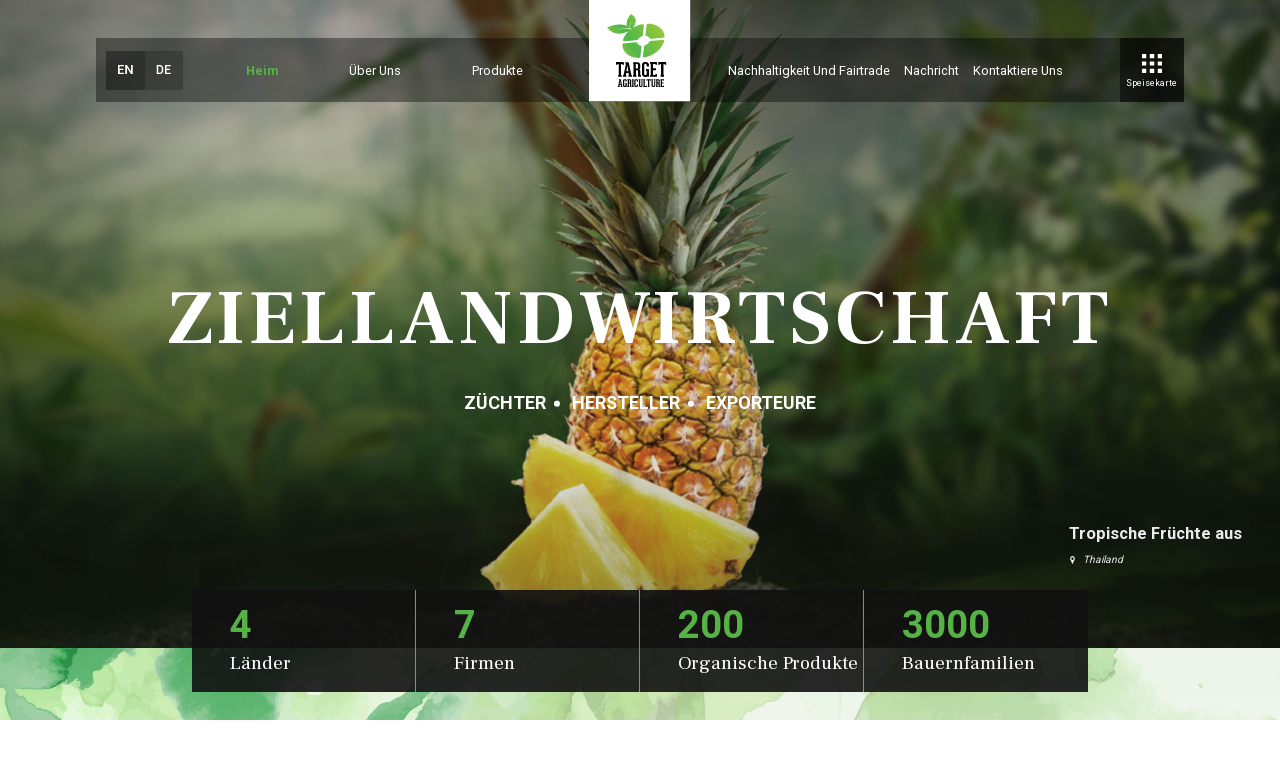

--- FILE ---
content_type: text/html; charset=UTF-8
request_url: https://www.target-agriculture.com/de/
body_size: 80427
content:
<!doctype html>
<html lang="de-DE">
<head>
	<meta charset="UTF-8" />
	<meta name="viewport" content="width=device-width, initial-scale=1" />
	<link rel="profile" href="https://gmpg.org/xfn/11" />

	<link rel="shortcut icon" href="https://www.target-agriculture.com/wp-content/uploads/2022/10/favicon-32x32-1.png">
	<link rel="icon" href="https://www.target-agriculture.com/wp-content/uploads/2022/10/favicon-32x32-1.png" type="image/x-icon">

	<link rel="preconnect" href="https://fonts.googleapis.com">
	<link rel="preconnect" href="https://fonts.gstatic.com" crossorigin>
	<link href="https://fonts.googleapis.com/css2?family=Frank+Ruhl+Libre:wght@400;500;700;900&display=swap" rel="stylesheet">
	<link href="https://fonts.googleapis.com/css2?family=Roboto:wght@300;400;500;700&display=swap" rel="stylesheet">

	<!-- <style>.owl-carousel,.owl-carousel .owl-item{-webkit-tap-highlight-color:rgba(0,0,0,0);position:relative}.owl-carousel{display:none;width:100%;z-index:1}.owl-carousel.off{display:block}.owl-carousel .owl-stage{position:relative;-ms-touch-action:pan-Y;touch-action:manipulation;-moz-backface-visibility:hidden}.owl-carousel .owl-stage:after{content:".";display:block;clear:both;visibility:hidden;line-height:0;height:0}.owl-carousel .owl-stage-outer{position:relative;overflow:hidden;-webkit-transform:translate3d(0, 0, 0)}.owl-carousel .owl-item,.owl-carousel .owl-wrapper{-webkit-backface-visibility:visible;-moz-backface-visibility:visible;-ms-backface-visibility:visible;-webkit-transform:translate3d(0, 0, 0);-moz-transform:translate3d(0, 0, 0);-ms-transform:translate3d(0, 0, 0)}.owl-carousel .owl-item{min-height:1px;float:left;-webkit-backface-visibility:hidden;-webkit-touch-callout:none}.owl-carousel .owl-item{opacity:.3}.owl-carousel .owl-item.active{opacity:1}.owl-carousel .owl-item img{display:block;width:100%}.owl-carousel .owl-dots.disabled,.owl-carousel .owl-nav.disabled{display:none}.no-js .owl-carousel,.owl-carousel.owl-loaded{display:block}.owl-carousel .owl-dot,.owl-carousel .owl-nav .owl-next,.owl-carousel .owl-nav .owl-prev{cursor:pointer;-webkit-user-select:none;-khtml-user-select:none;-moz-user-select:none;-ms-user-select:none;user-select:none}.owl-carousel .owl-nav button.owl-next,.owl-carousel .owl-nav button.owl-prev,.owl-carousel button.owl-dot{background:#fff;color:inherit;border:none;font:inherit;outline:none;padding:0}.owl-carousel .owl-nav button.owl-next,.owl-carousel .owl-nav button.owl-prev{position:absolute}.owl-carousel .owl-nav button.owl-next{right:0}.owl-carousel .owl-nav button.owl-prev{left:0}.owl-dots{display:flex;align-items:center;justify-content:center}.owl-dots .owl-dot span{position:relative;width:15px;height:15px;margin:2px 2px;display:block;-webkit-backface-visibility:visible;transition:opacity .2s ease;border:1px solid rgba(0,0,0,0);border-radius:50%}@media only screen and (min-width: 1200px){.owl-dots .owl-dot span{width:1.3020833333vw;height:1.3020833333vw;margin:.4166666667vw .15625vw;border-width:.0520833333vw}}.owl-dots .owl-dot span::after{content:"";width:5px;height:5px;background-color:rgba(255,255,255,.6);border-radius:50%;position:absolute;left:0;right:0;top:0;bottom:0;margin:auto}@media only screen and (min-width: 1200px){.owl-dots .owl-dot span::after{width:.2604166667vw;height:.2604166667vw}}.owl-dots .owl-dot.active span,.owl-dots .owl-dot:hover span{position:relative}.owl-dots .owl-dot.active span::after,.owl-dots .owl-dot:hover span::after{background-color:#fff}.owl-carousel.owl-loading{opacity:0;display:block}.owl-carousel.owl-hidden{opacity:0}.owl-carousel.owl-refresh .owl-item{visibility:hidden}.owl-carousel.owl-drag .owl-item{-ms-touch-action:pan-y;touch-action:pan-y;-webkit-user-select:none;-moz-user-select:none;-ms-user-select:none;user-select:none}.owl-carousel.owl-grab{cursor:move;cursor:grab}.owl-carousel.owl-rtl{direction:rtl}.owl-carousel.owl-rtl .owl-item{float:right}.owl-carousel .animated{animation-duration:1s;animation-fill-mode:both}.owl-carousel .owl-animated-in{z-index:0}.owl-carousel .owl-animated-out{z-index:1}.owl-carousel .fadeOut{animation-name:fadeOut}@keyframes fadeOut{0%{opacity:1}100%{opacity:0}}.owl-height{transition:height .5s ease-in-out}.owl-carousel .owl-item .owl-lazy{opacity:0;transition:opacity .4s ease}.owl-carousel .owl-item .owl-lazy:not([src]),.owl-carousel .owl-item .owl-lazy[src^=""]{max-height:0}.owl-carousel .owl-item img.owl-lazy{transform-style:preserve-3d}.owl-carousel .owl-video-wrapper{position:relative;height:100%;background:#000}.owl-carousel .owl-video-play-icon{position:absolute;height:80px;width:80px;left:50%;top:50%;margin-left:-40px;margin-top:-40px;background:url(owl.video.play.png) no-repeat;cursor:pointer;z-index:1;-webkit-backface-visibility:hidden;transition:transform .1s ease}@media only screen and (min-width: 1200px){.owl-carousel .owl-video-play-icon{width:4.1666666667vw;height:4.1666666667vw;margin-left:-2.0833333333vw;margin-top:-2.0833333333vw}}.owl-carousel .owl-video-play-icon:hover{-ms-transform:scale(1.3, 1.3);transform:scale(1.3, 1.3)}.owl-carousel .owl-video-playing .owl-video-play-icon,.owl-carousel .owl-video-playing .owl-video-tn{display:none}.owl-carousel .owl-video-tn{opacity:0;height:100%;background-position:center center;background-repeat:no-repeat;background-size:contain;transition:opacity .4s ease}.owl-carousel .owl-video-frame{position:relative;z-index:1;height:100%;width:100%}@font-face{font-family:"proxima_novabold";src:url("proxima_nova_bold-webfont.woff2") format("woff2"),url("proxima_nova_bold-webfont.woff") format("woff");font-weight:normal;font-style:normal}@font-face{font-family:"proxima_novaregular";src:url("proxima_nova_regular-webfont.woff2") format("woff2"),url("proxima_nova_regular-webfont.woff") format("woff");font-weight:normal;font-style:normal}*,*::before,*::after{box-sizing:border-box}html{line-height:1.15;-webkit-text-size-adjust:100%;-webkit-tap-highlight-color:rgba(0,0,0,0);scroll-behavior:smooth}article,aside,figcaption,figure,footer,header,hgroup,main,nav,section{display:block}body{margin:0;font-family:"Roboto",sans-serif;font-weight:400;line-height:1.5}[tabindex="-1"]:focus{outline:0 !important}hr{box-sizing:content-box;height:0;overflow:visible}h1,h2,h3,h4,h5,h6{margin-top:0}p{margin-top:0}abbr[title],abbr[data-original-title]{text-decoration:underline;-webkit-text-decoration:underline dotted;text-decoration:underline dotted;cursor:help;border-bottom:0;-webkit-text-decoration-skip-ink:none;text-decoration-skip-ink:none}address{font-style:normal;line-height:inherit}ol,ul,dl{margin-top:0}ol ol,ul ul,ol ul,ul ol{margin-bottom:0}dt{font-weight:700}dd{margin-bottom:.5rem;margin-left:0}blockquote{margin:0 0 1rem}b,strong{font-weight:bolder}small{font-size:80%}sub,sup{position:relative;font-size:75%;line-height:0;vertical-align:baseline}sub{bottom:-0.25em}sup{top:-0.5em}a:hover{color:#000}a:not([href]):not([tabindex]){color:inherit;text-decoration:none}a:not([href]):not([tabindex]):hover,a:not([href]):not([tabindex]):focus{color:inherit;text-decoration:none}a:not([href]):not([tabindex]):focus{outline:0}pre,code,kbd,samp{font-family:"Red Hat Display",sans-serif;font-size:1em}pre{margin-top:0;margin-bottom:1rem;overflow:auto}figure{margin:0 0 1rem}img{vertical-align:middle;border-style:none}svg{overflow:hidden;vertical-align:middle}table{border-collapse:collapse}caption{padding-top:.75rem;padding-bottom:.75rem;color:#6c757d;text-align:left;caption-side:bottom}th{text-align:inherit}label{display:inline-block;margin-bottom:.5rem}button{background:rgba(0,0,0,0);font-size:16px}input,button,select,optgroup,textarea{margin:0;font-family:inherit;font-size:inherit;line-height:inherit}button,input{overflow:visible}button,select{text-transform:none}select{word-wrap:normal}button,[type=button],[type=reset],[type=submit]{-webkit-appearance:button}button:not(:disabled),[type=button]:not(:disabled),[type=reset]:not(:disabled),[type=submit]:not(:disabled){cursor:pointer}button::-moz-focus-inner,[type=button]::-moz-focus-inner,[type=reset]::-moz-focus-inner,[type=submit]::-moz-focus-inner{padding:0;border-style:none}input[type=radio],input[type=checkbox]{box-sizing:border-box;padding:0}input[type=date],input[type=time],input[type=datetime-local],input[type=month]{-webkit-appearance:listbox}textarea{overflow:auto;resize:vertical}fieldset{min-width:0;padding:0;margin:0;border:0}legend{display:block;width:100%;max-width:100%;padding:0;margin-bottom:.5rem;font-size:1.5rem;line-height:inherit;color:inherit;white-space:normal}p,a{font-family:"Roboto",sans-serif;font-weight:400}img{width:100%;display:block}.clearfix::after{display:block;clear:both;content:""}::-webkit-scrollbar{width:.5vw}::-webkit-scrollbar-thumb{background:#56b146}.logo-block{display:none}header .navigation.fixed .mainheader{position:fixed;top:0}header .navigation .mainheader{position:absolute;width:100%;z-index:20;top:0;background:rgba(6,6,6,.4);font-size:0;display:inline-flex;align-items:center;justify-content:space-between;height:80px}header .navigation .mainheader .language{display:none;width:40px;height:80px}header .navigation .mainheader .language .switch{width:40px;height:80px}header .navigation .mainheader .language .switch ul{width:40px;height:80px;display:flex;flex-direction:row;flex-wrap:wrap;align-items:center;justify-content:center;margin:0;padding:0;position:relative;z-index:1}header .navigation .mainheader .language .switch ul::before{display:block;position:absolute;z-index:-1;content:"";top:0;left:0;bottom:0;right:0;background-color:rgba(0,0,0,.2)}header .navigation .mainheader .language .switch ul li{width:40px}header .navigation .mainheader .language .switch ul li a{display:block;text-decoration:none;color:#fff;font-size:12px;line-height:40px;text-align:center}header .navigation .mainheader .language .switch ul li.active-btn{position:relative;z-index:1}header .navigation .mainheader .language .switch ul li.active-btn a{font-size:16px;color:#56b146}header .navigation .mainheader .language .switch ul li.active-btn::before{display:block;position:absolute;z-index:-1;content:"";top:0;left:0;bottom:0;right:0;background-color:rgba(0,0,0,.2)}header .navigation .mainheader .leftcol{width:80px;height:80px}header .navigation .mainheader .leftcol .logo a img{width:80px;height:80px}header .navigation .mainheader .desktop-menu-left{display:none}header .navigation .mainheader .desktop-menu-right{display:none}header .navigation .mainheader .rightcol{width:calc(100% - 120px);color:#000;text-align:right;display:flex;flex-wrap:wrap;padding-left:10px;justify-content:space-between}header .navigation .mainheader .rightcol .menuexpandicon{background-color:#56b146;width:80px;height:80px;display:flex;align-items:center;justify-content:center}header .navigation .mainheader .rightcol .menuexpandicon .menudots .menu-box{display:flex;flex-direction:column;align-items:center;cursor:pointer}header .navigation .mainheader .rightcol .menuexpandicon .menudots .menu-box svg{fill:#fff;width:25px;height:25px}header .navigation .mainheader .rightcol .menuexpandicon .menudots .menu-box svg.menu-box{display:inline-block}header .navigation .mainheader .rightcol .menuexpandicon .menudots .menu-box svg.menu-close{display:none}header .navigation .mainheader .rightcol .menuexpandicon .menudots .menu-box span{color:#fff;font-size:16px;line-height:16px;font-family:"Roboto",sans-serif;padding-top:5px;text-align:center}header .navigation .mainheader .rightcol .menuexpandicon .menudots .menu-box.active svg.menu-box{display:none}header .navigation .mainheader .rightcol .menuexpandicon .menudots .menu-box.active svg.menu-close{display:inline-block}header .navigation .mainheader .rightcol .dropmenuitems{position:absolute;top:0;width:100%;z-index:100;background:#000;left:0;transition:all .3s ease-in-out;opacity:0;visibility:hidden;pointer-events:none}header .navigation .mainheader .rightcol .dropmenuitems.active{transition:all .3s ease-in-out;top:80px;opacity:1;visibility:visible;pointer-events:all;overflow:auto;max-height:calc(100vh - 80px)}header .navigation .mainheader .rightcol .dropmenuitems #mega-menu{text-align:left;padding:0}header .navigation .mainheader .rightcol .dropmenuitems #mega-menu li.current_page_item a,header .navigation .mainheader .rightcol .dropmenuitems #mega-menu li.current-menu-item a{color:#56b146}header .navigation .mainheader .rightcol .dropmenuitems #mega-menu li.menu-item-has-children{padding-right:40px;position:relative}header .navigation .mainheader .rightcol .dropmenuitems #mega-menu li.menu-item-has-children .expicon{width:40px;height:44px;position:absolute;top:0;right:10px;cursor:pointer}header .navigation .mainheader .rightcol .dropmenuitems #mega-menu li.menu-item-has-children .expicon svg{width:20px;height:20px;position:absolute;top:50%;left:50%;transform:translate(-50%, -50%);fill:#56b146}header .navigation .mainheader .rightcol .dropmenuitems #mega-menu li.menu-item-has-children .expicon:hover svg{fill:#56b146}header .navigation .mainheader .rightcol .dropmenuitems #mega-menu li .sub-menu{display:none;padding:0 0 0 40px;text-align:left;overflow:auto}header .navigation .mainheader .rightcol .dropmenuitems #mega-menu li a{color:#fff;font-size:16px;font-weight:bold;font-family:"Roboto",sans-serif;text-transform:capitalize;display:block;padding:15px 20px;text-decoration:none}header .navigation .mainheader .rightcol .dropmenuitems #mega-menu li.current-menu-parent a{color:#56b146}header .navigation .mainheader .rightcol .dropmenuitems #mega-menu li.current-menu-parent ul li a{color:#fff}header .navigation .mainheader .rightcol .dropmenuitems #mega-menu li.current-menu-parent ul li a:hover{transition:.5s;color:#56b146}header .navigation .mainheader .rightcol .dropmenuitems #mega-menu li.current-menu-parent ul li.current-menu-item a{color:#56b146}header .navigation .mainheader .rightcol .dropmenuitems .mobile-language{width:90%;margin:30px auto 20px}header .navigation .mainheader .rightcol .dropmenuitems .mobile-language .switch{width:fit-content}header .navigation .mainheader .rightcol .dropmenuitems .mobile-language .switch #language{display:flex;flex-direction:row;flex-wrap:wrap;align-items:center;justify-content:center;margin:0;padding:0;position:relative;z-index:1}header .navigation .mainheader .rightcol .dropmenuitems .mobile-language .switch #language::before{display:block;position:absolute;z-index:-1;content:"";top:0;left:0;bottom:0;right:0;background-color:rgba(255,255,255,.1)}header .navigation .mainheader .rightcol .dropmenuitems .mobile-language .switch #language li{width:40px}header .navigation .mainheader .rightcol .dropmenuitems .mobile-language .switch #language li a{display:block;text-decoration:none;color:#fff;font-size:12px;line-height:40px;text-align:center}header .navigation .mainheader .rightcol .dropmenuitems .mobile-language .switch #language li.active-lng{position:relative;z-index:1}header .navigation .mainheader .rightcol .dropmenuitems .mobile-language .switch #language li.active-lng a{font-size:16px;color:#56b146}header .navigation .mainheader .rightcol .dropmenuitems .mobile-language .switch #language li.active-lng::before{display:block;position:absolute;z-index:-1;content:"";top:0;left:0;bottom:0;right:0;background-color:rgba(255,255,255,.1)}@media(min-width: 1024px){header .mainheader{height:100px}header .mainheader .language{height:100px}header .mainheader .language .switch{height:100px}header .mainheader .language .switch ul{height:100px}header .mainheader .language .switch ul li a{line-height:50px}header .mainheader .leftcol{width:100px;height:100px}header .mainheader .leftcol .logo a img{width:100px;height:100px}header .mainheader .rightcol{width:calc(100% - 100px);padding:0;justify-content:right}header .mainheader .rightcol .menuexpandicon{width:100px;height:100px}header .mainheader .rightcol .menuexpandicon .menudots .menu-box svg{width:30px;height:30px}header .mainheader .rightcol .menuexpandicon .menudots .menu-box span{font-size:16px;line-height:22px}header .mainheader .rightcol .dropmenuitems.active{top:100px}header .mainheader .rightcol .dropmenuitems #mega-menu li a{font-size:16px}}@media(min-width: 1200px){header{width:100%;position:fixed;top:0;z-index:999}header .navigation.fixed .logo-block a img{height:5vw;width:5vw;transition:.5s}header .navigation.fixed .mainheader{top:0;transition:.5s;background:rgba(6,6,6,.8)}header .navigation .logo-block{display:block;position:absolute;top:0;left:50%;z-index:999;transform:translate(-50%, 0)}header .navigation .logo-block a{display:block}header .navigation .logo-block a img{width:auto;height:8vw;transition:.5s}header .navigation .mainheader{width:85%;top:3vw;left:50%;transform:translate(-50%, 0);right:auto;height:auto;justify-content:space-between;flex-wrap:wrap;transition:.5s}header .navigation .mainheader .language{order:1;width:8%;display:block;height:auto}header .navigation .mainheader .language .switch{width:fit-content;height:3vw;margin:0 0 0 auto}header .navigation .mainheader .language .switch ul{width:fit-content;height:3vw}header .navigation .mainheader .language .switch ul li{width:3vw}header .navigation .mainheader .language .switch ul li a{font-size:.9vw;line-height:3vw}header .navigation .mainheader .language .switch ul li.active a{font-size:1vw}header .navigation .mainheader .leftcol{order:3;width:10%;height:auto}header .navigation .mainheader .leftcol .logo{display:none}header .navigation .mainheader .desktop-menu-left{order:2;display:block;width:32%}header .navigation .mainheader .desktop-menu-left ul{margin:0;padding:0;display:flex;flex-direction:row;justify-content:space-around}header .navigation .mainheader .desktop-menu-left ul li{list-style:none;padding:0}header .navigation .mainheader .desktop-menu-left ul li a{text-decoration:none;font-size:1vw;line-height:1.5vw;color:#fff;font-family:"Roboto",sans-serif;text-transform:capitalize;transition:.5s}header .navigation .mainheader .desktop-menu-left ul li a:hover{color:#56b146;transition:.5s}header .navigation .mainheader .desktop-menu-left ul li.current_page_item a,header .navigation .mainheader .desktop-menu-left ul li.current-menu-item a{color:#56b146;font-weight:bold}header .navigation .mainheader .desktop-menu-right{order:4;display:block;width:32%}header .navigation .mainheader .desktop-menu-right ul{margin:0;padding:0;display:flex;flex-direction:row;justify-content:space-around}header .navigation .mainheader .desktop-menu-right ul li{list-style:none;padding:0}header .navigation .mainheader .desktop-menu-right ul li a{text-decoration:none;font-size:1vw;line-height:1.5vw;color:#fff;font-family:"Roboto",sans-serif;text-transform:capitalize;transition:.5s}header .navigation .mainheader .desktop-menu-right ul li a:hover{color:#56b146;transition:.5s}header .navigation .mainheader .desktop-menu-right ul li.current_page_item a,header .navigation .mainheader .desktop-menu-right ul li.current-menu-item a{color:#56b146;font-weight:bold}header .navigation .mainheader .rightcol{order:5;width:8%;color:#000;text-align:right;display:flex;flex-wrap:wrap;padding:0;justify-content:space-between}header .navigation .mainheader .rightcol .menuexpandicon{background-color:rgba(0,0,0,.5);width:5vw;height:5vw;z-index:100}header .navigation .mainheader .rightcol .menuexpandicon .menudots{opacity:1}header .navigation .mainheader .rightcol .menuexpandicon .menudots .menu-box svg{width:1.5vw;height:1.5vw;transform:.5s}header .navigation .mainheader .rightcol .menuexpandicon .menudots .menu-box span{font-size:.7vw;line-height:1;padding-top:.5vw;transform:.5s}header .navigation .mainheader .rightcol .menuexpandicon:hover .menudots .menu-box svg{fill:#56b146;transform:.5s}header .navigation .mainheader .rightcol .menuexpandicon:hover .menudots .menu-box span{color:#56b146;transform:.5s}header .navigation .mainheader .rightcol .dropmenuitems{top:5vw;left:100%;width:30%;z-index:10;right:auto;height:100vh;bottom:0;overflow-y:auto;transition:all .3s ease-in-out}header .navigation .mainheader .rightcol .dropmenuitems.active{top:5vw;left:70%;right:auto;transition:all .3s ease-in-out}header .navigation .mainheader .rightcol .dropmenuitems #mega-menu{opacity:1;text-align:right;padding:2vw 0 4vw}header .navigation .mainheader .rightcol .dropmenuitems #mega-menu li.menu-item-has-children{padding-right:0}header .navigation .mainheader .rightcol .dropmenuitems #mega-menu li.menu-item-has-children .expicon{width:3vw;height:3vw;right:auto;left:1vw}header .navigation .mainheader .rightcol .dropmenuitems #mega-menu li.menu-item-has-children .expicon svg{width:1.5vw;height:1.5vw}header .navigation .mainheader .rightcol .dropmenuitems #mega-menu li .sub-menu{display:none;padding:0 2vw;text-align:right}header .navigation .mainheader .rightcol .dropmenuitems #mega-menu li .sub-menu ul li a{transition:.5s}header .navigation .mainheader .rightcol .dropmenuitems #mega-menu li .sub-menu ul li a:hover{color:#56b146;transition:.5s}header .navigation .mainheader .rightcol .dropmenuitems #mega-menu li a{font-size:1.2vw;font-weight:bold;font-family:"Roboto",sans-serif;text-transform:capitalize;display:block;padding:1vw 2vw;text-decoration:none;transition:.5s}header .navigation .mainheader .rightcol .dropmenuitems #mega-menu li a:hover{color:#56b146;transition:.5s}header .navigation .mainheader .rightcol .dropmenuitems .mobile-language{display:none}}/*# sourceMappingURL=site-header.min.css.map */
 </style> -->
	<link rel="stylesheet" href="https://www.target-agriculture.com/wp-content/themes/theme-target-agriculture/sass/header/site-header.min.css?ver=1.0.0">
	<link rel="stylesheet" href="https://www.target-agriculture.com/wp-content/themes/theme-target-agriculture/sass/footer/footer.min.css?ver=1.0.0">

			<link rel="stylesheet" href="https://www.target-agriculture.com/wp-content/themes/theme-target-agriculture/sass/home.min.css?ver=1.0.0">
	
	<meta name='robots' content='max-image-preview:large' />
<link rel="alternate" type="application/rss+xml" title="Target Agriculture &raquo; Feed" href="https://www.target-agriculture.com/de/feed/" />
<link rel="alternate" type="application/rss+xml" title="Target Agriculture &raquo; Kommentar-Feed" href="https://www.target-agriculture.com/de/comments/feed/" />
<link rel="alternate" title="oEmbed (JSON)" type="application/json+oembed" href="https://www.target-agriculture.com/de/wp-json/oembed/1.0/embed?url=https%3A%2F%2Fwww.target-agriculture.com%2Fde%2F" />
<link rel="alternate" title="oEmbed (XML)" type="text/xml+oembed" href="https://www.target-agriculture.com/de/wp-json/oembed/1.0/embed?url=https%3A%2F%2Fwww.target-agriculture.com%2Fde%2F&#038;format=xml" />
		<style id="content-control-block-styles">
			@media (max-width: 640px) {
	.cc-hide-on-mobile {
		display: none !important;
	}
}
@media (min-width: 641px) and (max-width: 920px) {
	.cc-hide-on-tablet {
		display: none !important;
	}
}
@media (min-width: 921px) and (max-width: 1440px) {
	.cc-hide-on-desktop {
		display: none !important;
	}
}		</style>
		<style id='wp-img-auto-sizes-contain-inline-css' type='text/css'>
img:is([sizes=auto i],[sizes^="auto," i]){contain-intrinsic-size:3000px 1500px}
/*# sourceURL=wp-img-auto-sizes-contain-inline-css */
</style>
<style id='wp-block-library-inline-css' type='text/css'>
:root{--wp-block-synced-color:#7a00df;--wp-block-synced-color--rgb:122,0,223;--wp-bound-block-color:var(--wp-block-synced-color);--wp-editor-canvas-background:#ddd;--wp-admin-theme-color:#007cba;--wp-admin-theme-color--rgb:0,124,186;--wp-admin-theme-color-darker-10:#006ba1;--wp-admin-theme-color-darker-10--rgb:0,107,160.5;--wp-admin-theme-color-darker-20:#005a87;--wp-admin-theme-color-darker-20--rgb:0,90,135;--wp-admin-border-width-focus:2px}@media (min-resolution:192dpi){:root{--wp-admin-border-width-focus:1.5px}}.wp-element-button{cursor:pointer}:root .has-very-light-gray-background-color{background-color:#eee}:root .has-very-dark-gray-background-color{background-color:#313131}:root .has-very-light-gray-color{color:#eee}:root .has-very-dark-gray-color{color:#313131}:root .has-vivid-green-cyan-to-vivid-cyan-blue-gradient-background{background:linear-gradient(135deg,#00d084,#0693e3)}:root .has-purple-crush-gradient-background{background:linear-gradient(135deg,#34e2e4,#4721fb 50%,#ab1dfe)}:root .has-hazy-dawn-gradient-background{background:linear-gradient(135deg,#faaca8,#dad0ec)}:root .has-subdued-olive-gradient-background{background:linear-gradient(135deg,#fafae1,#67a671)}:root .has-atomic-cream-gradient-background{background:linear-gradient(135deg,#fdd79a,#004a59)}:root .has-nightshade-gradient-background{background:linear-gradient(135deg,#330968,#31cdcf)}:root .has-midnight-gradient-background{background:linear-gradient(135deg,#020381,#2874fc)}:root{--wp--preset--font-size--normal:16px;--wp--preset--font-size--huge:42px}.has-regular-font-size{font-size:1em}.has-larger-font-size{font-size:2.625em}.has-normal-font-size{font-size:var(--wp--preset--font-size--normal)}.has-huge-font-size{font-size:var(--wp--preset--font-size--huge)}.has-text-align-center{text-align:center}.has-text-align-left{text-align:left}.has-text-align-right{text-align:right}.has-fit-text{white-space:nowrap!important}#end-resizable-editor-section{display:none}.aligncenter{clear:both}.items-justified-left{justify-content:flex-start}.items-justified-center{justify-content:center}.items-justified-right{justify-content:flex-end}.items-justified-space-between{justify-content:space-between}.screen-reader-text{border:0;clip-path:inset(50%);height:1px;margin:-1px;overflow:hidden;padding:0;position:absolute;width:1px;word-wrap:normal!important}.screen-reader-text:focus{background-color:#ddd;clip-path:none;color:#444;display:block;font-size:1em;height:auto;left:5px;line-height:normal;padding:15px 23px 14px;text-decoration:none;top:5px;width:auto;z-index:100000}html :where(.has-border-color){border-style:solid}html :where([style*=border-top-color]){border-top-style:solid}html :where([style*=border-right-color]){border-right-style:solid}html :where([style*=border-bottom-color]){border-bottom-style:solid}html :where([style*=border-left-color]){border-left-style:solid}html :where([style*=border-width]){border-style:solid}html :where([style*=border-top-width]){border-top-style:solid}html :where([style*=border-right-width]){border-right-style:solid}html :where([style*=border-bottom-width]){border-bottom-style:solid}html :where([style*=border-left-width]){border-left-style:solid}html :where(img[class*=wp-image-]){height:auto;max-width:100%}:where(figure){margin:0 0 1em}html :where(.is-position-sticky){--wp-admin--admin-bar--position-offset:var(--wp-admin--admin-bar--height,0px)}@media screen and (max-width:600px){html :where(.is-position-sticky){--wp-admin--admin-bar--position-offset:0px}}

/*# sourceURL=wp-block-library-inline-css */
</style><style id='global-styles-inline-css' type='text/css'>
:root{--wp--preset--aspect-ratio--square: 1;--wp--preset--aspect-ratio--4-3: 4/3;--wp--preset--aspect-ratio--3-4: 3/4;--wp--preset--aspect-ratio--3-2: 3/2;--wp--preset--aspect-ratio--2-3: 2/3;--wp--preset--aspect-ratio--16-9: 16/9;--wp--preset--aspect-ratio--9-16: 9/16;--wp--preset--color--black: #000000;--wp--preset--color--cyan-bluish-gray: #abb8c3;--wp--preset--color--white: #ffffff;--wp--preset--color--pale-pink: #f78da7;--wp--preset--color--vivid-red: #cf2e2e;--wp--preset--color--luminous-vivid-orange: #ff6900;--wp--preset--color--luminous-vivid-amber: #fcb900;--wp--preset--color--light-green-cyan: #7bdcb5;--wp--preset--color--vivid-green-cyan: #00d084;--wp--preset--color--pale-cyan-blue: #8ed1fc;--wp--preset--color--vivid-cyan-blue: #0693e3;--wp--preset--color--vivid-purple: #9b51e0;--wp--preset--gradient--vivid-cyan-blue-to-vivid-purple: linear-gradient(135deg,rgb(6,147,227) 0%,rgb(155,81,224) 100%);--wp--preset--gradient--light-green-cyan-to-vivid-green-cyan: linear-gradient(135deg,rgb(122,220,180) 0%,rgb(0,208,130) 100%);--wp--preset--gradient--luminous-vivid-amber-to-luminous-vivid-orange: linear-gradient(135deg,rgb(252,185,0) 0%,rgb(255,105,0) 100%);--wp--preset--gradient--luminous-vivid-orange-to-vivid-red: linear-gradient(135deg,rgb(255,105,0) 0%,rgb(207,46,46) 100%);--wp--preset--gradient--very-light-gray-to-cyan-bluish-gray: linear-gradient(135deg,rgb(238,238,238) 0%,rgb(169,184,195) 100%);--wp--preset--gradient--cool-to-warm-spectrum: linear-gradient(135deg,rgb(74,234,220) 0%,rgb(151,120,209) 20%,rgb(207,42,186) 40%,rgb(238,44,130) 60%,rgb(251,105,98) 80%,rgb(254,248,76) 100%);--wp--preset--gradient--blush-light-purple: linear-gradient(135deg,rgb(255,206,236) 0%,rgb(152,150,240) 100%);--wp--preset--gradient--blush-bordeaux: linear-gradient(135deg,rgb(254,205,165) 0%,rgb(254,45,45) 50%,rgb(107,0,62) 100%);--wp--preset--gradient--luminous-dusk: linear-gradient(135deg,rgb(255,203,112) 0%,rgb(199,81,192) 50%,rgb(65,88,208) 100%);--wp--preset--gradient--pale-ocean: linear-gradient(135deg,rgb(255,245,203) 0%,rgb(182,227,212) 50%,rgb(51,167,181) 100%);--wp--preset--gradient--electric-grass: linear-gradient(135deg,rgb(202,248,128) 0%,rgb(113,206,126) 100%);--wp--preset--gradient--midnight: linear-gradient(135deg,rgb(2,3,129) 0%,rgb(40,116,252) 100%);--wp--preset--font-size--small: 13px;--wp--preset--font-size--medium: 20px;--wp--preset--font-size--large: 36px;--wp--preset--font-size--x-large: 42px;--wp--preset--spacing--20: 0.44rem;--wp--preset--spacing--30: 0.67rem;--wp--preset--spacing--40: 1rem;--wp--preset--spacing--50: 1.5rem;--wp--preset--spacing--60: 2.25rem;--wp--preset--spacing--70: 3.38rem;--wp--preset--spacing--80: 5.06rem;--wp--preset--shadow--natural: 6px 6px 9px rgba(0, 0, 0, 0.2);--wp--preset--shadow--deep: 12px 12px 50px rgba(0, 0, 0, 0.4);--wp--preset--shadow--sharp: 6px 6px 0px rgba(0, 0, 0, 0.2);--wp--preset--shadow--outlined: 6px 6px 0px -3px rgb(255, 255, 255), 6px 6px rgb(0, 0, 0);--wp--preset--shadow--crisp: 6px 6px 0px rgb(0, 0, 0);}:where(.is-layout-flex){gap: 0.5em;}:where(.is-layout-grid){gap: 0.5em;}body .is-layout-flex{display: flex;}.is-layout-flex{flex-wrap: wrap;align-items: center;}.is-layout-flex > :is(*, div){margin: 0;}body .is-layout-grid{display: grid;}.is-layout-grid > :is(*, div){margin: 0;}:where(.wp-block-columns.is-layout-flex){gap: 2em;}:where(.wp-block-columns.is-layout-grid){gap: 2em;}:where(.wp-block-post-template.is-layout-flex){gap: 1.25em;}:where(.wp-block-post-template.is-layout-grid){gap: 1.25em;}.has-black-color{color: var(--wp--preset--color--black) !important;}.has-cyan-bluish-gray-color{color: var(--wp--preset--color--cyan-bluish-gray) !important;}.has-white-color{color: var(--wp--preset--color--white) !important;}.has-pale-pink-color{color: var(--wp--preset--color--pale-pink) !important;}.has-vivid-red-color{color: var(--wp--preset--color--vivid-red) !important;}.has-luminous-vivid-orange-color{color: var(--wp--preset--color--luminous-vivid-orange) !important;}.has-luminous-vivid-amber-color{color: var(--wp--preset--color--luminous-vivid-amber) !important;}.has-light-green-cyan-color{color: var(--wp--preset--color--light-green-cyan) !important;}.has-vivid-green-cyan-color{color: var(--wp--preset--color--vivid-green-cyan) !important;}.has-pale-cyan-blue-color{color: var(--wp--preset--color--pale-cyan-blue) !important;}.has-vivid-cyan-blue-color{color: var(--wp--preset--color--vivid-cyan-blue) !important;}.has-vivid-purple-color{color: var(--wp--preset--color--vivid-purple) !important;}.has-black-background-color{background-color: var(--wp--preset--color--black) !important;}.has-cyan-bluish-gray-background-color{background-color: var(--wp--preset--color--cyan-bluish-gray) !important;}.has-white-background-color{background-color: var(--wp--preset--color--white) !important;}.has-pale-pink-background-color{background-color: var(--wp--preset--color--pale-pink) !important;}.has-vivid-red-background-color{background-color: var(--wp--preset--color--vivid-red) !important;}.has-luminous-vivid-orange-background-color{background-color: var(--wp--preset--color--luminous-vivid-orange) !important;}.has-luminous-vivid-amber-background-color{background-color: var(--wp--preset--color--luminous-vivid-amber) !important;}.has-light-green-cyan-background-color{background-color: var(--wp--preset--color--light-green-cyan) !important;}.has-vivid-green-cyan-background-color{background-color: var(--wp--preset--color--vivid-green-cyan) !important;}.has-pale-cyan-blue-background-color{background-color: var(--wp--preset--color--pale-cyan-blue) !important;}.has-vivid-cyan-blue-background-color{background-color: var(--wp--preset--color--vivid-cyan-blue) !important;}.has-vivid-purple-background-color{background-color: var(--wp--preset--color--vivid-purple) !important;}.has-black-border-color{border-color: var(--wp--preset--color--black) !important;}.has-cyan-bluish-gray-border-color{border-color: var(--wp--preset--color--cyan-bluish-gray) !important;}.has-white-border-color{border-color: var(--wp--preset--color--white) !important;}.has-pale-pink-border-color{border-color: var(--wp--preset--color--pale-pink) !important;}.has-vivid-red-border-color{border-color: var(--wp--preset--color--vivid-red) !important;}.has-luminous-vivid-orange-border-color{border-color: var(--wp--preset--color--luminous-vivid-orange) !important;}.has-luminous-vivid-amber-border-color{border-color: var(--wp--preset--color--luminous-vivid-amber) !important;}.has-light-green-cyan-border-color{border-color: var(--wp--preset--color--light-green-cyan) !important;}.has-vivid-green-cyan-border-color{border-color: var(--wp--preset--color--vivid-green-cyan) !important;}.has-pale-cyan-blue-border-color{border-color: var(--wp--preset--color--pale-cyan-blue) !important;}.has-vivid-cyan-blue-border-color{border-color: var(--wp--preset--color--vivid-cyan-blue) !important;}.has-vivid-purple-border-color{border-color: var(--wp--preset--color--vivid-purple) !important;}.has-vivid-cyan-blue-to-vivid-purple-gradient-background{background: var(--wp--preset--gradient--vivid-cyan-blue-to-vivid-purple) !important;}.has-light-green-cyan-to-vivid-green-cyan-gradient-background{background: var(--wp--preset--gradient--light-green-cyan-to-vivid-green-cyan) !important;}.has-luminous-vivid-amber-to-luminous-vivid-orange-gradient-background{background: var(--wp--preset--gradient--luminous-vivid-amber-to-luminous-vivid-orange) !important;}.has-luminous-vivid-orange-to-vivid-red-gradient-background{background: var(--wp--preset--gradient--luminous-vivid-orange-to-vivid-red) !important;}.has-very-light-gray-to-cyan-bluish-gray-gradient-background{background: var(--wp--preset--gradient--very-light-gray-to-cyan-bluish-gray) !important;}.has-cool-to-warm-spectrum-gradient-background{background: var(--wp--preset--gradient--cool-to-warm-spectrum) !important;}.has-blush-light-purple-gradient-background{background: var(--wp--preset--gradient--blush-light-purple) !important;}.has-blush-bordeaux-gradient-background{background: var(--wp--preset--gradient--blush-bordeaux) !important;}.has-luminous-dusk-gradient-background{background: var(--wp--preset--gradient--luminous-dusk) !important;}.has-pale-ocean-gradient-background{background: var(--wp--preset--gradient--pale-ocean) !important;}.has-electric-grass-gradient-background{background: var(--wp--preset--gradient--electric-grass) !important;}.has-midnight-gradient-background{background: var(--wp--preset--gradient--midnight) !important;}.has-small-font-size{font-size: var(--wp--preset--font-size--small) !important;}.has-medium-font-size{font-size: var(--wp--preset--font-size--medium) !important;}.has-large-font-size{font-size: var(--wp--preset--font-size--large) !important;}.has-x-large-font-size{font-size: var(--wp--preset--font-size--x-large) !important;}
/*# sourceURL=global-styles-inline-css */
</style>

<style id='classic-theme-styles-inline-css' type='text/css'>
/*! This file is auto-generated */
.wp-block-button__link{color:#fff;background-color:#32373c;border-radius:9999px;box-shadow:none;text-decoration:none;padding:calc(.667em + 2px) calc(1.333em + 2px);font-size:1.125em}.wp-block-file__button{background:#32373c;color:#fff;text-decoration:none}
/*# sourceURL=/wp-includes/css/classic-themes.min.css */
</style>
<link rel="preload" href="https://www.target-agriculture.com/wp-content/plugins/content-control/dist/style-block-editor.css?ver=2.6.5" as="style" onload="this.rel='stylesheet'"><link rel="preload" href="https://www.target-agriculture.com/wp-content/plugins/contact-form-7/includes/css/styles.css?ver=6.1.4" as="style" onload="this.rel='stylesheet'"><link rel="preload" href="https://www.target-agriculture.com/wp-content/plugins/translatepress-multilingual/assets/css/trp-language-switcher.css?ver=3.0.6" as="style" onload="this.rel='stylesheet'"><script  rel="preload" as="script" src="https://www.target-agriculture.com/wp-content/plugins/wpo365-login/apps/dist/pintra-redirect.js?ver=40.2" id="pintraredirectjs-js" async></script>
<link rel="https://api.w.org/" href="https://www.target-agriculture.com/de/wp-json/" /><link rel="alternate" title="JSON" type="application/json" href="https://www.target-agriculture.com/de/wp-json/wp/v2/pages/11" /><link rel="EditURI" type="application/rsd+xml" title="RSD" href="https://www.target-agriculture.com/xmlrpc.php?rsd" />
<meta name="generator" content="WordPress 6.9" />
<link rel="canonical" href="https://www.target-agriculture.com/de/" />
<link rel='shortlink' href='https://www.target-agriculture.com/de/' />
<link rel="alternate" hreflang="en-US" href="https://www.target-agriculture.com/"/>
<link rel="alternate" hreflang="de-DE" href="https://www.target-agriculture.com/de/"/>
<link rel="alternate" hreflang="en" href="https://www.target-agriculture.com/"/>
<link rel="alternate" hreflang="de" href="https://www.target-agriculture.com/de/"/>
<script type="text/javascript">
           var wpajaxurl = "https://www.target-agriculture.com/wp-admin/admin-ajax.php";
         </script>					<title>Organic Coconut, Fruit and Cashew Product Exporter | Target Agriculture </title>

								<meta name="description" content="Industry leading exporter & manufacturer of organic food products with Coconut, Fruits and Cashews, certified with the highest quality standards to ensure good health and well-being."/>
  				<meta name="keywords" content="healthy organic food, organic food exporters, organic coconut products, cashew suppliers">
  				<!-- <meta name="author" content=""> -->
				<meta property="og:title" content="Organic Coconut, Fruit and Cashew Product Exporter | Target Agriculture" />
				<meta property="og:type" content="website" />
				<meta property="og:url" content="https://www.target-agriculture.com/de/" />
				<meta property="og:image" content="https://www.target-agriculture.com/wp-content/uploads/2022/11/Home-Banner-1200x630-1.jpg" />
				<meta property="og:site_name" content="Organic Coconut, Fruit and Cashew Product Exporter | Target Agriculture" />
				<meta property="og:description" content="Industry leading exporter & manufacturer of organic food products with Coconut, Fruits and Cashews, certified with the highest quality standards to ensure good health and well-being." />
				<meta name="twitter:card" content="summary" />
				<meta name="twitter:title" content="Organic Coconut, Fruit and Cashew Product Exporter | Target Agriculture" />
				<meta name="twitter:description" content="Industry leading exporter & manufacturer of organic food products with Coconut, Fruits and Cashews, certified with the highest quality standards to ensure good health and well-being." />
				<meta name="twitter:image" content="https://www.target-agriculture.com/wp-content/uploads/2022/11/Home-Banner-1200x630-1.jpg" />
				<meta itemprop="image" content="https://www.target-agriculture.com/wp-content/uploads/2022/11/Home-Banner-1200x630-1.jpg" />
							
	<!-- Page schema data -->
		<!-- Google Tag Manager --><script>(function(w,d,s,l,i){w[l]=w[l]||[];w[l].push({'gtm.start':
new Date().getTime(),event:'gtm.js'});var f=d.getElementsByTagName(s)[0],
j=d.createElement(s),dl=l!='dataLayer'?'&l='+l:'';j.async=true;j.src=
'https://www.googletagmanager.com/gtm.js?id='+i+dl;f.parentNode.insertBefore(j,f);
})(window,document,'script','dataLayer','GTM-M5FQSC3');</script>
<!-- End Google Tag Manager --></head>

<body class="home">
<!-- page schema code after body -->
<!-- Google Tag Manager (noscript) --><noscript><iframe src="https://www.googletagmanager.com/ns.html?id=GTM-M5FQSC3"
height="0" width="0" style="display:none;visibility:hidden"></iframe></noscript><!-- End Google Tag Manager (noscript) -->
<header>
	<div class="navigation">
		<div class="logo-block">
			<a href="https://www.target-agriculture.com/de" title="Ziellandwirtschaft" class="focuson">
				<img loading="lazy" src="https://www.target-agriculture.com/wp-content/uploads/2022/12/Target-agriculture-200x200-v1.svg" alt="logo">
			</a>
		</div>
		<div class="mainheader">
			<div class="language">
				<div class="switch">
					<ul>
						<li class="active-btn">
							<a href="//www.target-agriculture.com">
								<img src="https://www.target-agriculture.com/wp-content/themes/theme-target-agriculture/images/en.svg" alt="EN">
							</a>
						</li>
						<li>
							<a href="//www.target-agriculture.com/de/">
								<img src="https://www.target-agriculture.com/wp-content/themes/theme-target-agriculture/images/de.svg" alt="DE">
							</a>
						</li>
					</ul>
									</div>
			</div>
			<div class="leftcol">
				<div class="logo">
					<a href="https://www.target-agriculture.com/de" title="Ziellandwirtschaft" class="focuson">
						<img loading="lazy" src="https://www.target-agriculture.com/wp-content/uploads/2022/12/Target-agriculture-200x200-v1.svg" alt="logo">
					</a>
				</div>
			</div>
			<div class="desktop-menu-left">
				<ul id="left-menu" class="menuclass"><li id="menu-item-4530" class="menu-item menu-item-type-post_type menu-item-object-page menu-item-home current-menu-item page_item page-item-11 current_page_item menu-item-4530"><a href="https://www.target-agriculture.com/de/" aria-current="page">Heim</a></li>
<li id="menu-item-4851" class="menu-item menu-item-type-post_type menu-item-object-page menu-item-4851"><a href="https://www.target-agriculture.com/de/about-us/">Über uns</a></li>
<li id="menu-item-5041" class="menu-item menu-item-type-post_type menu-item-object-page menu-item-5041"><a href="https://www.target-agriculture.com/de/products/">Produkte</a></li>
</ul>			</div>

			<div class="desktop-menu-right">
				<ul id="right-menu" class="menuclass"><li id="menu-item-4849" class="menu-item menu-item-type-post_type menu-item-object-page menu-item-4849"><a href="https://www.target-agriculture.com/de/sustainability-and-fairtrade/">Nachhaltigkeit und Fairtrade</a></li>
<li id="menu-item-5858" class="menu-item menu-item-type-post_type menu-item-object-page menu-item-5858"><a href="https://www.target-agriculture.com/de/news/">Nachricht</a></li>
<li id="menu-item-4850" class="menu-item menu-item-type-post_type menu-item-object-page menu-item-4850"><a href="https://www.target-agriculture.com/de/contact-us/">Kontaktiere uns</a></li>
</ul>			</div>

			<div class="rightcol">
				<div class="menuarea">
					<div class="dropmenuitems">
						<ul id="mega-menu" class="menuclass"><li id="menu-item-5524" class="menu-item menu-item-type-post_type menu-item-object-page menu-item-home current-menu-item page_item page-item-11 current_page_item menu-item-5524"><a href="https://www.target-agriculture.com/de/" aria-current="page">Heim</a></li>
<li id="menu-item-5529" class="menu-item menu-item-type-post_type menu-item-object-page menu-item-5529"><a href="https://www.target-agriculture.com/de/about-us/">Über uns</a></li>
<li id="menu-item-5525" class="menu-item menu-item-type-post_type menu-item-object-page menu-item-5525"><a href="https://www.target-agriculture.com/de/sri-lanka/">Sri Lanka</a></li>
<li id="menu-item-5526" class="menu-item menu-item-type-post_type menu-item-object-page menu-item-5526"><a href="https://www.target-agriculture.com/de/thailand/">Thailand</a></li>
<li id="menu-item-5528" class="menu-item menu-item-type-post_type menu-item-object-page menu-item-5528"><a href="https://www.target-agriculture.com/de/vietnam/">Vietnam</a></li>
<li id="menu-item-5527" class="menu-item menu-item-type-post_type menu-item-object-page menu-item-5527"><a href="https://www.target-agriculture.com/de/indonesia/">Indonesien</a></li>
<li id="menu-item-5530" class="menu-item menu-item-type-post_type menu-item-object-page menu-item-has-children menu-item-5530"><a href="https://www.target-agriculture.com/de/products/">Produkte</a>
<ul class="sub-menu">
	<li id="menu-item-5532" class="menu-item menu-item-type-post_type menu-item-object-page menu-item-5532"><a href="https://www.target-agriculture.com/de/products/coconut-products/">Kokosnussprodukte</a></li>
	<li id="menu-item-5531" class="menu-item menu-item-type-post_type menu-item-object-page menu-item-5531"><a href="https://www.target-agriculture.com/de/products/cashew-products/">Cashew-Produkte</a></li>
	<li id="menu-item-5533" class="menu-item menu-item-type-post_type menu-item-object-page menu-item-5533"><a href="https://www.target-agriculture.com/de/products/tropical-fruits/">Tropische Früchte</a></li>
</ul>
</li>
<li id="menu-item-5534" class="menu-item menu-item-type-post_type menu-item-object-page menu-item-5534"><a href="https://www.target-agriculture.com/de/sustainability-and-fairtrade/">Nachhaltigkeit und Fairtrade</a></li>
<li id="menu-item-6075" class="menu-item menu-item-type-post_type menu-item-object-page menu-item-6075"><a href="https://www.target-agriculture.com/de/our-team/">Unser Team</a></li>
<li id="menu-item-6076" class="menu-item menu-item-type-post_type menu-item-object-page menu-item-6076"><a href="https://www.target-agriculture.com/de/news/">Nachricht</a></li>
<li id="menu-item-6077" class="menu-item menu-item-type-post_type menu-item-object-page menu-item-6077"><a href="https://www.target-agriculture.com/de/contact-us/">Kontaktiere uns</a></li>
</ul>						<div class="mobile-language">
							<div class="switch">
								<ul id='language'>
									<li class="active-lng">
										<a href="//www.target-agriculture.com">
											<img src="https://www.target-agriculture.com/wp-content/themes/theme-target-agriculture/images/en.svg" alt="EN">
										</a>
									</li>
									<li>
										<a href="//www.target-agriculture.com/de/">
											<img src="https://www.target-agriculture.com/wp-content/themes/theme-target-agriculture/images/de.svg" alt="DE">
										</a>
									</li>
								</ul>
															</div>
						</div>
					</div>
				</div>

				<div class="menuexpandicon">
					<div class="menudots" id="expandmenu">
						<div class="menu-box">
							<svg class="menu-box">
								<use xlink:href="#menu-box"></use>
							</svg>
							<svg class="menu-close">
								<use xlink:href="#menu-close"></use>
							</svg>
							<span>Speisekarte</span>
						</div>
					</div>
				</div>
			</div>
		</div>
	</div>
</header>


<section class="hm-banner-section">
    <div class="main-wrapper">
        <div class="main-slider owl-carousel">
                        <div class="item">
                <div class="image-wrapper">
                    <picture> 
                        <source media="(max-width: 767px)" srcset="https://www.target-agriculture.com/wp-content/uploads/2025/02/Banner-800x1100-1.png">
                        <source media="(max-width: 1199px)" srcset="https://www.target-agriculture.com/wp-content/uploads/2025/02/Banner-1200x760-1.png">
                        <img src="https://www.target-agriculture.com/wp-content/uploads/2025/02/Banner-1920x850-1.png" title="">
                    </picture>
                </div> 
                <div class="content-wrapper">
                    <div class="banner-title">
                                                <div class="banner-list">
                            <ul>
                                                        </ul>
                        </div>
                    </div>
                    <div class="banner-description">
                                            </div>
                                    </div>
                <div class="image-desc">
                                                        </div>
            </div>
                        <div class="item">
                <div class="image-wrapper">
                    <picture> 
                        <source media="(max-width: 767px)" srcset="https://www.target-agriculture.com/wp-content/uploads/2022/12/800x1100-Mobile.jpg">
                        <source media="(max-width: 1199px)" srcset="https://www.target-agriculture.com/wp-content/uploads/2022/12/1200x760-Tab.jpg">
                        <img src="https://www.target-agriculture.com/wp-content/uploads/2022/12/1920x850-desktop.jpg" title="">
                    </picture>
                </div> 
                <div class="content-wrapper">
                    <div class="banner-title">
                                                <h2>Ziellandwirtschaft</h2>
                                                <div class="banner-list">
                            <ul>
                                                                                            <li>Züchter</li>
                                                                                                                                <li>Hersteller</li>
                                                                                                                                <li>Exporteure</li>
                                                                                            </ul>
                        </div>
                    </div>
                    <div class="banner-description">
                                            </div>
                                    </div>
                <div class="image-desc">
                                        <div class="name">Kokosprodukte von</div>
                                                            <div class="location-text">
                        <svg class="location">
                            <use xlink:href="#location"></use>
                        </svg>
                        <span>Sri Lanka</span>
                    </div>
                                    </div>
            </div>
                        <div class="item">
                <div class="image-wrapper">
                    <picture> 
                        <source media="(max-width: 767px)" srcset="https://www.target-agriculture.com/wp-content/uploads/2022/12/Targe06t-5.jpg">
                        <source media="(max-width: 1199px)" srcset="https://www.target-agriculture.com/wp-content/uploads/2022/12/Targe06t-4.jpg">
                        <img src="https://www.target-agriculture.com/wp-content/uploads/2022/12/Targe06t-3.jpg" title="">
                    </picture>
                </div> 
                <div class="content-wrapper">
                    <div class="banner-title">
                                                <h2>Ziellandwirtschaft</h2>
                                                <div class="banner-list">
                            <ul>
                                                                                            <li>Züchter</li>
                                                                                                                                <li>Hersteller</li>
                                                                                                                                <li>Exporteure</li>
                                                                                            </ul>
                        </div>
                    </div>
                    <div class="banner-description">
                                            </div>
                                    </div>
                <div class="image-desc">
                                        <div class="name">Tropische Früchte aus</div>
                                                            <div class="location-text">
                        <svg class="location">
                            <use xlink:href="#location"></use>
                        </svg>
                        <span>Thailand</span>
                    </div>
                                    </div>
            </div>
                        <div class="item">
                <div class="image-wrapper">
                    <picture> 
                        <source media="(max-width: 767px)" srcset="https://www.target-agriculture.com/wp-content/uploads/2022/12/Targe05t-6.jpg">
                        <source media="(max-width: 1199px)" srcset="https://www.target-agriculture.com/wp-content/uploads/2022/12/Targe05t-5.jpg">
                        <img src="https://www.target-agriculture.com/wp-content/uploads/2022/12/Targe05t-4.jpg" title="">
                    </picture>
                </div> 
                <div class="content-wrapper">
                    <div class="banner-title">
                                                <h2>Ziellandwirtschaft</h2>
                                                <div class="banner-list">
                            <ul>
                                                                                            <li>Züchter</li>
                                                                                                                                <li>Hersteller</li>
                                                                                                                                <li>Exporteure</li>
                                                                                            </ul>
                        </div>
                    </div>
                    <div class="banner-description">
                                            </div>
                                    </div>
                <div class="image-desc">
                                        <div class="name">Cashew-Produkte von</div>
                                                            <div class="location-text">
                        <svg class="location">
                            <use xlink:href="#location"></use>
                        </svg>
                        <span>Vietnam</span>
                    </div>
                                    </div>
            </div>
                        <div class="item">
                <div class="image-wrapper">
                    <picture> 
                        <source media="(max-width: 767px)" srcset="https://www.target-agriculture.com/wp-content/uploads/2022/12/800x1100-Banner04.jpg">
                        <source media="(max-width: 1199px)" srcset="https://www.target-agriculture.com/wp-content/uploads/2022/12/1200x760-Banner04.jpg">
                        <img src="https://www.target-agriculture.com/wp-content/uploads/2022/12/1920x850-Banner04.jpg" title="">
                    </picture>
                </div> 
                <div class="content-wrapper">
                    <div class="banner-title">
                                                <h2>Ziellandwirtschaft</h2>
                                                <div class="banner-list">
                            <ul>
                                                                                            <li>Züchter</li>
                                                                                                                                <li>Hersteller</li>
                                                                                                                                <li>Exporteure</li>
                                                                                            </ul>
                        </div>
                    </div>
                    <div class="banner-description">
                                            </div>
                                    </div>
                <div class="image-desc">
                                        <div class="name">Kokoszucker von</div>
                                                            <div class="location-text">
                        <svg class="location">
                            <use xlink:href="#location"></use>
                        </svg>
                        <span>Indonesien</span>
                    </div>
                                    </div>
            </div>
                    </div>
    </div>
</section>

<section class="hm-numbers-block">
    <div class="container">
                <div class="row">
            <div class="number">04</div>
            <div class="text">Länder</div>
        </div>
                <div class="row">
            <div class="number">07</div>
            <div class="text">Firmen</div>
        </div>
                <div class="row">
            <div class="number">200</div>
            <div class="text">Organische Produkte</div>
        </div>
                <div class="row">
            <div class="number">3000</div>
            <div class="text">Bauernfamilien</div>
        </div>
            </div>
</section>

<div class="background">  
        <section class="hm-introduction-block">
        <div class="container">
            <div class="row">
                <div class="inner-wrapper">
                    <div class="section-title-wrapper">
                                                <h5 class="section-sub-title">Willkommen bei Target Landwirtschaft</h5>
                                                                        <h2 class="section-title">Nachhaltige landwirtschaftliche Praktiken für eine bessere Welt</h2>
                                            </div>
                    <div class="content-wrapper">
                                                <div class="description">
                            <p>Wir arbeiten mit ländlichen Bauerngemeinschaften im gesamten asiatischen Raum zusammen, um biologische und nachhaltige Anbaumethoden zu fördern. Diese Praktiken wurden durch umfangreiche Forschung und Entwicklung entwickelt, was uns zu einem der führenden Exporteure von Bio-Kokos-, Obst- und Cashew-Produkten nach Europa, Amerika, Asien und Australien gemacht hat.
</p>
                        </div>
                                                                        <div class="button-wrapper link-button">
                            <a href="https://www.target-agriculture.com/de/about-us/">
                                <span>lerne mehr über uns</span>
                                <svg class="arrow-head">
                                    <use xlink:href="#arrow-head"></use>
                                </svg>
                            </a>
                        </div>
                                            </div>
                </div>
            </div>
        </div>
    </section>

    
    <section class="hm-product-categories">
        <div class="container">
            <div class="row">
                <div class="inner-wrapper">
                    <div class="section-title-wrapper">
                                                <h5 class="section-sub-title">Unser Produktportfolio</h5>
                                                                        <h2 class="section-title">Das Beste der Natur</h2>
                                            </div>
                    <div class="section-description">
                                                <p>Unser Produktportfolio umfasst sorgfältig kuratierte landwirtschaftliche Produkte, die biologisch angebaut, unter Fair-Trade-Richtlinien gekauft und unter Einhaltung strenger Qualitätsstandards in technologisch überlegenen Einrichtungen in ganz Asien verarbeitet werden.</p>
                                                                        <div class="button-wrapper link-button">
                            <a href="https://www.target-agriculture.com/de/products/">
                                <span>Entdecken Sie alle Produkte</span>
                                <svg class="arrow-head">
                                    <use xlink:href="#arrow-head"></use>
                                </svg>
                            </a>
                        </div>
                                            </div>
                    <div class="carousel-wrapper">
                        <div class="product-category-carousel owl-carousel">
                                                    <div class="item">
                                <div class="item-inner">
                                    <div class="img-wrapper">
                                        <div class="img">
                                            <picture> 
                                                <source media="(max-width: 992px)" srcset="https://www.target-agriculture.com/wp-content/uploads/2022/11/Cashew-Products-480x500-1.webp">
                                                <img src="https://www.target-agriculture.com/wp-content/uploads/2022/11/Cashew-Products-480x500-1.webp" title="">
                                            </picture>    
                                        </div>
                                    </div>
                                    <div class="content-wrapper">
                                                                                <div class="title">Cashew-Produkte</div>
                                                                                                                        <div class="desc">Eine große Auswahl an Produkten auf Cashewbasis, die von biologisch zertifizierten Anbaugemeinschaften bezogen werden.
</div>
                                                                                                                        <div class="button-wrapper link-button">
                                            <a href="https://www.target-agriculture.com/de/products/cashew-products/">
                                                <span>Entdecken Sie das Cashew-Sortiment</span>
                                                <svg class="arrow-head">
                                                    <use xlink:href="#arrow-head"></use>
                                                </svg>
                                            </a>
                                        </div>
                                                                            </div>
                                </div>
                            </div>
                                                        <div class="item">
                                <div class="item-inner">
                                    <div class="img-wrapper">
                                        <div class="img">
                                            <picture> 
                                                <source media="(max-width: 992px)" srcset="https://www.target-agriculture.com/wp-content/uploads/2022/10/Coconut-Products-480x500-1.png">
                                                <img src="https://www.target-agriculture.com/wp-content/uploads/2022/10/Coconut-Products-480x500-1.png" title="">
                                            </picture>    
                                        </div>
                                    </div>
                                    <div class="content-wrapper">
                                                                                <div class="title">Kokosnussprodukte</div>
                                                                                                                        <div class="desc">Eine Fülle von Bio-Kokosprodukten, die nachhaltig und ethisch vertretbar sind. 
</div>
                                                                                                                        <div class="button-wrapper link-button">
                                            <a href="https://www.target-agriculture.com/de/products/coconut-products/">
                                                <span>Entdecken Sie die Coconut Range</span>
                                                <svg class="arrow-head">
                                                    <use xlink:href="#arrow-head"></use>
                                                </svg>
                                            </a>
                                        </div>
                                                                            </div>
                                </div>
                            </div>
                                                        <div class="item">
                                <div class="item-inner">
                                    <div class="img-wrapper">
                                        <div class="img">
                                            <picture> 
                                                <source media="(max-width: 992px)" srcset="https://www.target-agriculture.com/wp-content/uploads/2022/12/Tropical-Fruitsv6-480x480-1.webp">
                                                <img src="https://www.target-agriculture.com/wp-content/uploads/2022/12/Tropical-Fruitsv6-480x480-1.webp" title="">
                                            </picture>    
                                        </div>
                                    </div>
                                    <div class="content-wrapper">
                                                                                <div class="title">Tropische Fruchtprodukte</div>
                                                                                                                        <div class="desc">Eine Reihe handgepflückter tropischer Fruchtprodukte von unseren Bio-Farmen
</div>
                                                                                                                        <div class="button-wrapper link-button">
                                            <a href="https://www.target-agriculture.com/de/products/tropical-fruits/">
                                                <span>Entdecken Sie das Obstsortiment</span>
                                                <svg class="arrow-head">
                                                    <use xlink:href="#arrow-head"></use>
                                                </svg>
                                            </a>
                                        </div>
                                                                            </div>
                                </div>
                            </div>
                                                    </div>
                    </div>
                </div>
            </div>
        </div>
    </section>
</div>

<section class="hm-featured-products">
    <div class="container">
        <div class="row">
            <div class="inner-wrapper">
                <div class="section-title-wrapper">
                                        <h5 class="section-sub-title">Unsere Topseller</h5>
                                                            <h2 class="section-title">Ausgewählte Produkte</h2>
                                    </div>
                <div class="content-wrapper">
                    <picture> 
                        <source media="(max-width: 767px)" srcset="https://www.target-agriculture.com/wp-content/uploads/2022/11/Home-Image-Slider-800x1000-1.webp">
                        <source media="(max-width: 1199px)" srcset="https://www.target-agriculture.com/wp-content/uploads/2022/11/Home-Image-Slider-1200x760-1.webp">
                        <img src="https://www.target-agriculture.com/wp-content/uploads/2022/10/Home-Featured-Background-1920x900-1.webp" title="">
                    </picture>
                                        <div class="side-img">
                        <img src="https://www.target-agriculture.com/wp-content/uploads/2022/10/Home-BackgroundV2-.webp" title="">
                    </div>
                                        <div class="carousel-wrapper">
                        <div class="featured-product-carousel owl-carousel">
                                                        <div class="item">
                                <div class="item-inner">
                                    <div class="img-wrapper">
                                        <img src="https://www.target-agriculture.com/wp-content/uploads/2022/10/Organic-DC-Chips-Full-Toasted-450x500-1-1.webp" title="">  
                                        <div class="card-slideup">
                                            <div class="content">
                                                <div class='card-titles'>
                                                                                                        <span class="card-subtitle">organisch</span> 
                                                                                                                                                            <h4 class="card-title">Vollständig geröstete Bio-DC-Chips</h4> 
                                                                                                    </div>
                                                <div class="card-info">
                                                    <div class="tags">
                                                        <ul>
                                                                                                                    <li>Organisch</li>
                                                                                                                        <li>Sri Lanka</li>
                                                                                                                        <li>Kokosnuss</li>
                                                                                                                    </ul>
                                                        
                                                    </div>
                                                    <div class="location">
                                                        <svg class="location">
                                                            <use xlink:href="#location"></use>
                                                        </svg>
                                                                                                                <div class="text"><span>Kommen von</span> Sri Lanka</div>
                                                                                                            </div>
                                                </div>
                                            </div>
                                        </div>
                                    </div>
                                </div>
                                                                <div class="card-link">
                                    <div class="button-wrapper link-button">
                                        <a href="https://www.target-agriculture.com/de/products/coconut-products/organic-dc-chips-full-toasted/">
                                            <span>mehr Details</span>
                                            <svg class="arrow-head">
                                                <use xlink:href="#arrow-head"></use>
                                            </svg>
                                        </a>
                                    </div>
                                </div>
                                                            </div>
                                                            <div class="item">
                                <div class="item-inner">
                                    <div class="img-wrapper">
                                        <img src="https://www.target-agriculture.com/wp-content/uploads/2022/12/Pineapple-juice-concentrate-450x500-1-1.webp" title="">  
                                        <div class="card-slideup">
                                            <div class="content">
                                                <div class='card-titles'>
                                                                                                        <span class="card-subtitle">organisch</span> 
                                                                                                                                                            <h4 class="card-title">Ananassaftkonzentrat 60 und 65 Brix in aseptischer Form</h4> 
                                                                                                    </div>
                                                <div class="card-info">
                                                    <div class="tags">
                                                        <ul>
                                                                                                                    <li>Organisch</li>
                                                                                                                        <li>Thailand</li>
                                                                                                                        <li>Ananas</li>
                                                                                                                    </ul>
                                                        
                                                    </div>
                                                    <div class="location">
                                                        <svg class="location">
                                                            <use xlink:href="#location"></use>
                                                        </svg>
                                                                                                                <div class="text"><span>Kommen von</span> Thailand</div>
                                                                                                            </div>
                                                </div>
                                            </div>
                                        </div>
                                    </div>
                                </div>
                                                                <div class="card-link">
                                    <div class="button-wrapper link-button">
                                        <a href="https://www.target-agriculture.com/de/products/tropical-fruits/pineapple-juice-concentrate-60-and-65-brix-in-aseptic/">
                                            <span>mehr Details</span>
                                            <svg class="arrow-head">
                                                <use xlink:href="#arrow-head"></use>
                                            </svg>
                                        </a>
                                    </div>
                                </div>
                                                            </div>
                                                            <div class="item">
                                <div class="item-inner">
                                    <div class="img-wrapper">
                                        <img src="https://www.target-agriculture.com/wp-content/uploads/2022/12/Roasted-salted-whole-kernels-with-Garlic-450x500-1.webp" title="">  
                                        <div class="card-slideup">
                                            <div class="content">
                                                <div class='card-titles'>
                                                                                                        <span class="card-subtitle">organisch</span> 
                                                                                                                                                            <h4 class="card-title">Geröstete und gesalzene ganze Körner mit Knoblauch</h4> 
                                                                                                    </div>
                                                <div class="card-info">
                                                    <div class="tags">
                                                        <ul>
                                                                                                                    <li>Organisch</li>
                                                                                                                        <li>Vietnam</li>
                                                                                                                        <li>Kerne</li>
                                                                                                                    </ul>
                                                        
                                                    </div>
                                                    <div class="location">
                                                        <svg class="location">
                                                            <use xlink:href="#location"></use>
                                                        </svg>
                                                                                                                <div class="text"><span>Kommen von</span> Vietnam</div>
                                                                                                            </div>
                                                </div>
                                            </div>
                                        </div>
                                    </div>
                                </div>
                                                                <div class="card-link">
                                    <div class="button-wrapper link-button">
                                        <a href="https://www.target-agriculture.com/de/products/cashew-products/roasted-salted-whole-kernels-with-garlic/">
                                            <span>mehr Details</span>
                                            <svg class="arrow-head">
                                                <use xlink:href="#arrow-head"></use>
                                            </svg>
                                        </a>
                                    </div>
                                </div>
                                                            </div>
                                                            <div class="item">
                                <div class="item-inner">
                                    <div class="img-wrapper">
                                        <img src="https://www.target-agriculture.com/wp-content/uploads/2022/11/Organic-Coconut-Nectar-Syrup-450x500-1-1.webp" title="">  
                                        <div class="card-slideup">
                                            <div class="content">
                                                <div class='card-titles'>
                                                                                                        <span class="card-subtitle">organisch</span> 
                                                                                                                                                            <h4 class="card-title">Bio-Kokosnektar-Sirup</h4> 
                                                                                                    </div>
                                                <div class="card-info">
                                                    <div class="tags">
                                                        <ul>
                                                                                                                    <li>Organisch</li>
                                                                                                                        <li>Thailand</li>
                                                                                                                    </ul>
                                                        
                                                    </div>
                                                    <div class="location">
                                                        <svg class="location">
                                                            <use xlink:href="#location"></use>
                                                        </svg>
                                                                                                                <div class="text"><span>Kommen von</span> Indonesien</div>
                                                                                                            </div>
                                                </div>
                                            </div>
                                        </div>
                                    </div>
                                </div>
                                                                <div class="card-link">
                                    <div class="button-wrapper link-button">
                                        <a href="https://www.target-agriculture.com/de/products/coconut-products/organic-coconut-nectar-syrup/">
                                            <span>Bio-Kokosnektar-Sirup</span>
                                            <svg class="arrow-head">
                                                <use xlink:href="#arrow-head"></use>
                                            </svg>
                                        </a>
                                    </div>
                                </div>
                                                            </div>
                                                        </div>
                    </div>
                </div>
            </div>
        </div>
    </div>
</section>


<section class="hm-certifications">
    <div class="container">
        <div class="inner-wrapper">
            <div class="upper-content">
                <div class="wrapper-title">
                                        <h3>Zertifizierte Exzellenz</h3>
                                    </div>
                                <div class="desc">Als wegweisendes Unternehmen mit Bio- und Fairtrade-Zertifizierung ist unser gesamtes Produktsortiment von weltweit anerkannten Organisationen in Europa, Amerika, Asien und Australien zertifiziert, wodurch es für die anspruchsvollsten Kunden leicht vermarktbar ist.</div>
                                            </div>
            <div class="content-wrapper">
                <div class="img-row">
                                        <div class="single-block">
                        <div class="top-content">
                            <div class="img">
                                <img src="https://www.target-agriculture.com/wp-content/uploads/2022/10/Eu-Organic-120x120-1.webp" title="">
                            </div>
                        </div>
                                            </div>
                                        <div class="single-block">
                        <div class="top-content">
                            <div class="img">
                                <img src="https://www.target-agriculture.com/wp-content/uploads/2022/12/FSSC.Logo1_-1.svg" title="">
                            </div>
                        </div>
                                            </div>
                                        <div class="single-block">
                        <div class="top-content">
                            <div class="img">
                                <img src="https://www.target-agriculture.com/wp-content/uploads/2022/10/Fair-Trade-120x120-1.webp" title="">
                            </div>
                        </div>
                                            </div>
                                        <div class="single-block">
                        <div class="top-content">
                            <div class="img">
                                <img src="https://www.target-agriculture.com/wp-content/uploads/2022/12/Sadex-Logo2-1.svg" title="">
                            </div>
                        </div>
                                            </div>
                                    </div>
                <div class="carousel-wrapper">
                    <div class="certificate-carousel owl-carousel">
                                            <div class="item">
                            <div class="item-inner">
                                <div class="img">
                                    <img src="https://www.target-agriculture.com/wp-content/uploads/2022/11/USDA-120X120.png" title="">  
                                </div>
                            </div>
                        </div>
                                                <div class="item">
                            <div class="item-inner">
                                <div class="img">
                                    <img src="https://www.target-agriculture.com/wp-content/uploads/2022/10/JAS-120x120-1.webp" title="">  
                                </div>
                            </div>
                        </div>
                                                <div class="item">
                            <div class="item-inner">
                                <div class="img">
                                    <img src="https://www.target-agriculture.com/wp-content/uploads/2022/10/Naturland-120x120-1.webp" title="">  
                                </div>
                            </div>
                        </div>
                                                <div class="item">
                            <div class="item-inner">
                                <div class="img">
                                    <img src="https://www.target-agriculture.com/wp-content/uploads/2022/10/Orthodox-Union-120x120-1.webp" title="">  
                                </div>
                            </div>
                        </div>
                                                <div class="item">
                            <div class="item-inner">
                                <div class="img">
                                    <img src="https://www.target-agriculture.com/wp-content/uploads/2022/12/Sedex-Logo-120x120-1.svg" title="">  
                                </div>
                            </div>
                        </div>
                                                <div class="item">
                            <div class="item-inner">
                                <div class="img">
                                    <img src="https://www.target-agriculture.com/wp-content/uploads/2022/10/Bio-Suisse-Organic-120x120-1.webp" title="">  
                                </div>
                            </div>
                        </div>
                                                <div class="item">
                            <div class="item-inner">
                                <div class="img">
                                    <img src="https://www.target-agriculture.com/wp-content/uploads/2022/10/Fair-Trade-120x120-1.webp" title="">  
                                </div>
                            </div>
                        </div>
                                                <div class="item">
                            <div class="item-inner">
                                <div class="img">
                                    <img src="https://www.target-agriculture.com/wp-content/uploads/2022/10/Eu-Organic-120x120-1.webp" title="">  
                                </div>
                            </div>
                        </div>
                                                <div class="item">
                            <div class="item-inner">
                                <div class="img">
                                    <img src="https://www.target-agriculture.com/wp-content/uploads/2022/10/ISO-22000-Leagel-Newsletter-120x120-1.webp" title="">  
                                </div>
                            </div>
                        </div>
                                                <div class="item">
                            <div class="item-inner">
                                <div class="img">
                                    <img src="https://www.target-agriculture.com/wp-content/uploads/2022/12/BRC-120x120-1.webp" title="">  
                                </div>
                            </div>
                        </div>
                                                <div class="item">
                            <div class="item-inner">
                                <div class="img">
                                    <img src="https://www.target-agriculture.com/wp-content/uploads/2022/12/FDA-120x120-1.webp" title="">  
                                </div>
                            </div>
                        </div>
                                                <div class="item">
                            <div class="item-inner">
                                <div class="img">
                                    <img src="https://www.target-agriculture.com/wp-content/uploads/2022/12/IFS-120x120-1.webp" title="">  
                                </div>
                            </div>
                        </div>
                                                <div class="item">
                            <div class="item-inner">
                                <div class="img">
                                    <img src="https://www.target-agriculture.com/wp-content/uploads/2022/12/HALAL-120x120-1.webp" title="">  
                                </div>
                            </div>
                        </div>
                                            </div>
                </div>
            </div>
        </div>

    </div>
</section>


<section class="hm-projects">
    <div class="container">
        <div class="row">
            <div class="inner-wrapper">
                <div class="wrapper-title">
                                    </div>
                <div class="content-wrapper">
                    <div class="carousel-wrapper">
                        <div class="project-carousel owl-carousel">
                                                    
                            <div class="item">
                                <a href="https://www.target-agriculture.com/de/sri-lanka/">
                                    <div class="item-inner">
                                        <div class="img-wrapper">
                                            <div class="img">
                                                <picture> 
                                                    <source media="(max-width: 992px)" srcset="https://www.target-agriculture.com/wp-content/uploads/2022/11/Opening-of-Pre-school-in-Buttala-1000x800-1-e1708679234509.webp">
                                                    <img src="https://www.target-agriculture.com/wp-content/uploads/2024/02/Opening-of-Pre-school-in-Buttala-1000x800-1-ezgif.com-webp-to-jpg-converter-e1708740487347.jpg" title="">
                                                </picture>    
                                            </div>
                                        </div>
                                        <div class="content-wrapper">
                                                                                        <div class="title">Eröffnung der Vorschule und Kindertagesstätte</div>
                                                                                                                                    <div class="desc">Unterstützung der lokalen Gemeinschaft im Distrikt Gampaha bei der Eröffnung einer Vorschule und einer Kindertagesstätte.
</div>
                                                                                                                                    <div class="location">
                                                <svg class="location">
                                                    <use xlink:href="#location"></use>
                                                </svg>
                                                <div class="text">Sri Lanka </div>
                                            </div>
                                                                                    </div>
                                    </div>
                                </a>
                            </div>
                                                        
                            <div class="item">
                                <a href="https://www.target-agriculture.com/de/sustainability-and-fairtrade/">
                                    <div class="item-inner">
                                        <div class="img-wrapper">
                                            <div class="img">
                                                <picture> 
                                                    <source media="(max-width: 992px)" srcset="https://www.target-agriculture.com/wp-content/uploads/2022/12/Rewarding-students-performance-800x1000-1.webp">
                                                    <img src="https://www.target-agriculture.com/wp-content/uploads/2022/12/Rewarding-students-performance-1630x1200-1.webp" title="">
                                                </picture>    
                                            </div>
                                        </div>
                                        <div class="content-wrapper">
                                                                                        <div class="title">Nachhaltige Bildung</div>
                                                                                                                                    <div class="desc">Schülerleistung belohnen</div>
                                                                                                                                    <div class="location">
                                                <svg class="location">
                                                    <use xlink:href="#location"></use>
                                                </svg>
                                                <div class="text">Vietnam</div>
                                            </div>
                                                                                    </div>
                                    </div>
                                </a>
                            </div>
                                                        
                            <div class="item">
                                <a href="https://www.target-agriculture.com/de/sustainability-and-fairtrade/">
                                    <div class="item-inner">
                                        <div class="img-wrapper">
                                            <div class="img">
                                                <picture> 
                                                    <source media="(max-width: 992px)" srcset="https://www.target-agriculture.com/wp-content/uploads/2022/11/IT-and-English-Training-Center-800x1000-1.webp">
                                                    <img src="https://www.target-agriculture.com/wp-content/uploads/2022/11/IT-and-English-Training-Center-1630x1200-1.webp" title="">
                                                </picture>    
                                            </div>
                                        </div>
                                        <div class="content-wrapper">
                                                                                        <div class="title"> IT- und Englisch-Trainingszentrum</div>
                                                                                                                                    <div class="desc">Beschreibung – Einrichtung eines hochmodernen Ausbildungszentrums zugunsten der Erzeugerfamilien in Karambe.</div>
                                                                                                                                    <div class="location">
                                                <svg class="location">
                                                    <use xlink:href="#location"></use>
                                                </svg>
                                                <div class="text">Sri Lanka </div>
                                            </div>
                                                                                    </div>
                                    </div>
                                </a>
                            </div>
                                                    </div>
                    </div>
                </div>
            </div>
        </div>
    </div>
</section>



<section class="hm-presence-map">
    <div class="container">
        <div class="row">
            <div class="inner-wrapper">
                <div class="map-wrapper">
                    <div class="desc-container">
                        <div class="section-title-wrapper">
                            <h5 class="section-sub-title">Ein Netzwerk nachhaltiger Güte</h5>
                            <h2 class="section-title">Unsere regionale Präsenz</h2>
                        </div>
                        <div class="section-description">
                            <p>Was ursprünglich als kleiner Betrieb für den Export von Bio-Produkten begann, ist inzwischen gewachsen und verbindet vier Länder in einem Netzwerk tropischer Güte, wobei die einzigartigen geografischen Stärken jedes Landes genutzt werden.
</p>
                        </div>
                    </div>
                    <div class="map-container">
                        <!-- Generator: Adobe Illustrator 27.0.1, SVG Export Plug-In . SVG Version: 6.00 Build 0)  -->
<svg version="1.1" id="world-map" xmlns="http://www.w3.org/2000/svg" xmlns:xlink="http://www.w3.org/1999/xlink" x="0px" y="0px"
	 viewbox="0 0 1920 998.7" style="enable-background:new 0 0 1920 998.7;" xml:space="preserve">
<style type="text/css">
	.st0{fill:#ABCE83;}
	.st1{fill:#99BE7E;}
	.st2{fill:#ACCE84;}
	.st3{fill:#ADCF87;}
	.st4{fill:#9ABF7E;}
	.st5{fill:#9BC07E;}
	.st6{fill:#B7D594;}
	.st7{fill:#BAD699;}
	.st8{fill:#C1DBA4;}
	.st9{fill:#B7D595;}
	.st10{fill:#ABCE84;}
	.st11{fill:#ADCF86;}
	.st12{fill:#B1D18B;}
	.st13{fill:#B0D18A;}
	.st14{fill:#B6D493;}
	.st15{fill:#B1D28C;}
	.st16{fill:#B5D492;}
	.st17{fill:#B4D390;}
	.st18{fill:#B6D494;}
	.st19{fill:#B5D391;}
	.st20{fill:#C5DDAA;}
	.st21{fill:#BBD79A;}
	.st22{fill:#BED99F;}
	.st23{fill:#BFD9A1;}
	.st24{fill:#98BD7D;}
	.st25{fill:#9CC07F;}
	.st26{fill:#BDD99E;}
	.st27{fill:#C7DEAD;}
	.st28{fill:#9ABF7F;}
	.st29{fill:#B8D596;}
	.st30{fill:#BCD89D;}
	.st31{fill:#9FC47F;}
	.st32{fill:#C4DDA8;}
	.st33{fill:#9CC17F;}
	.st34{fill:#9FC37F;}
	.st35{fill:#BFDAA1;}
	.st36{fill:#9EC27F;}
	.st37{fill:#9DC27F;}
	.st38{fill:#9CC17E;}
	.st39{fill:#9DC17F;}
	.st40{fill:#C8DFAD;}
	.st41{fill:#BCD89C;}
	.st42{fill:#9CC07E;}
	.st43{fill:#9BBF7E;}
	.st44{fill:#C2DBA6;}
	.st45{fill:#96BC7D;}
	.st46{fill:#BAD69D;}
	.st47{fill:#C2DBA8;}
	.st48{fill:#C4DCA7;}
	.st49{fill:#C2DAA7;}
	.st50{fill:#C6DDAB;}
	.st51{fill:#C7DEAC;}
	.st52{fill:#BED8A2;}
	.st53{fill:#C2DCA6;}
	.st54{fill:#C6DEAC;}
	.st55{fill:#BED9A0;}
	.st56{fill:#C3DCA6;}
	.st57{fill:#BFD8AB;}
	.st58{fill:#BBD79B;}
	.st59{fill:#C0DBA3;}
	.st60{fill:#C4DCA8;}
	.st61{fill:#97BC7D;}
	.st62{fill:#B7D596;}
	.st63{fill:#98BD7E;}
	.st64{fill:#94BA7C;}
	.st65{fill:#ACCF85;}
	.st66{fill:#B2D28E;}
	.st67{fill:#B1D18C;}
	.st68{fill:#BAD79A;}
	.st69{fill:#9BBF81;}
	.st70{fill:#9DC181;}
	.st71{fill:#C6DEAB;}
	.st72{fill:#C1DBA3;}
	.st73{fill:#B0D18B;}
	.st74{fill:#C3DCA7;}
	.st75{fill:#C2DBA5;}
	.st76{fill:#AED087;}
	.st77{fill:#AFD18A;}
	.st78{fill:#AFD089;}
	.st79{fill:#BDD89E;}
	.st80{fill:#C1DCA5;}
	.st81{fill:#B3D28F;}
	.st82{fill:#B4D391;}
	.st83{fill:#BAD799;}
	.st84{fill:#AED088;}
	.st85{fill:#AECF87;}
	.st86{fill:#C0DAA1;}
	.st87{fill:#C0DAA2;}
	.st88{fill:#ACCF84;}
	.st89{fill:#B1D28D;}
	.st90{fill:#C1DAA3;}
</style>
<g>
	<path class="st0" d="M371.1,276.2c-0.1,0.4-0.1,0.7,0,1.1c0.3,0.3,0.4,0.6,0.3,0.8c-0.1,0.3-0.2,0.4-0.3,0.4l0,0		c-0.8,0.9-0.7,1.8,0,2.7l0-0.1c0.8,0.8,0.6,1.9,0.7,2.9c0.8,5-0.9,7.6-6.3,6.6c-4-0.7-6.9,0.7-8.5,4.5l0-0.1		c-0.7,0.8-0.4,2-1.4,2.6l0-0.1c-1.4,2.1-2.1,4.6-3.9,6.5l0-0.1c-0.8,1.3-0.8,2.7,0,4l0-0.1c0.6,1.6,1.9,3.1,1.1,5l0.2-0.1		c-1,1.4-2.8,0.3-3.9,1.4l0.1,0c-1.4,1.6-3.7,0-5.2,1.3l0.1,0c-1.5,1.6-3.7,0-5.2,1.3l0,0c-5,2.2-4.4,7.2-5.5,11.3		c-0.6,2.4-1.2,4.4-3.5,5.4l0.1-0.1c-1.1,1.1-2.6,1.8-3.9,2.6l0.1,0c-0.6,0.9-1.9,0.6-2.5,1.4l0,0c-0.5,0.4-0.9,0.9-1.4,1.2l0.1-0.1		c-5.6,3-9-0.7-12.7-3.9l0.1,0.1c-2-2.7-4.9-4.7-6.5-7.7l0,0.1c-1.7-1.9-2.4-4.4-3.9-6.5l0,0.1c-0.9-0.6-0.6-1.9-1.4-2.6l0,0		c-1-1.2-1.8-2.6-2.5-3.9l0,0.1c-0.9-0.6-0.6-1.9-1.4-2.6l0,0c-0.8-0.7-0.6-1.9-1.3-2.6l0,0.1c-1.2-4.7-0.8-9.6-2.6-14.2l0,0.1		c-1.3-1-0.2-2.8-1.3-3.9l0,0.1c-1.3-2-1.5-4.4-2.6-6.4l0,0c-0.8-0.7-0.6-1.9-1.3-2.6l0,0c-1.9-1.8-1.7-4.3-2.6-6.4l0,0		c-1.2-1.1-0.2-2.8-1.3-3.9l0,0.1c-1-4.2-2.9-8-5.2-11.6l0,0c-0.5-0.4-1-0.8-1.3-1.4l0.1,0.1c-2.3-3.2-5.8-5.5-7.8-9l0,0.1		c-0.8-0.7-0.6-1.9-1.3-2.7l0,0.1c-0.9-0.7-0.7-1.8-1.3-2.6l0,0.1c-0.9-0.6-0.7-1.8-1.3-2.6l0,0.1c-1.3-1-0.2-2.8-1.4-3.9l0,0.1		c-0.9-0.7-0.7-1.9-1.3-2.7l0,0.1c-1.6-1.4,0-3.7-1.4-5.2l0,0.1c-1.3-1-0.2-2.8-1.3-3.9l0,0.1c-1.6-4.1,0.2-9-2.6-12.9l0,0.1		c-1.7-5.6-3.7-11-5.2-16.7l0,0c-1-1.2-1.8-2.6-2.6-3.9l0.1,0.1c-2.2-2.2-3.5-5.1-5.2-7.6l0,0c-0.4-0.4-0.9-0.8-1.2-1.4l0.1,0.1		c-0.9-0.7-0.7-1.8-1.3-2.6l0.1,0.1c-1.6-2.9,0.3-7.3-3.9-9.1l0.1,0.1c-1.4-0.9-0.2-2.8-1.5-3.8l0,0c-1.7-2.4-2.7-5.1-3.8-7.8l0,0		c-3.4-4.6-2.7-10.3-3.9-15.4l0.1,0.1c-1.2-4.7-1.3-9.5-2.6-14.2l0.1,0.1c-1.6-1.4,0.1-3.7-1.4-5.1v0c-1.6-3.8-2.7-7.7-3.7-11.6		l0.1,0.1c-2.1-8.4-2.6-17.1-3.9-25.6l0,0c-1-1.7-1.1-3.4,0.1-5.1l-0.1,0.1c1.3-1.9,0-3-1.3-4.1l0.1,0.1c-3.6-7.9-0.8-15.4,1.3-23		l-0.1,0.1c0.9-2.6,0.9-5.2,0-7.9l0,0.1c-3.2-5.1-6.6-10.1-3.8-16.6l-0.1,0.1c1.5-1.3,3.2-2.7-0.4-3.4c-1.1-0.2-1.7-1-2.2-1.9		l0.1,0.1c-1.1-1.3-1.1-2.5,0-3.8l-0.1,0.1c1.4-2-0.4-4.6,1.4-6.5l0.1,0.1c0.1-0.6,1.6-1.2,0.1-1.8c-2.1-0.8-4.2-0.6-5.6,1.5		l0.1-0.1c-0.6,0.8-0.4,2-1.3,2.6l0,0c-0.9,1.3-0.8,2.7,0,4l0-0.1c1.6,1.4,0,3.7,1.3,5.2l0,0c0.8,0.8,0.9,1.7-0.1,2.5l0.1-0.1		c-1,2.7-2,5.4-3.8,7.8l0,0c-0.9,1.3-0.7,3.2-2.7,3.8l0.1,0c-0.6,0.9-1.9,0.7-2.6,1.3l0.1,0c-0.6,0.9-1.9,0.7-2.6,1.3l0.1,0		c-0.6,0.9-1.9,0.7-2.6,1.3l0.1,0c-0.6,0.9-1.9,0.7-2.6,1.3l0.1,0c-5.1,1.8-9.9,4.4-15.3,5.1l0.1,0c-0.8-0.6-2-0.4-2.7-1.3l0.1,0		c-2.6-0.9-5.4-1.1-7.7-2.7l0.1,0.1c-0.6-0.3-1-0.8-1.4-1.3l0.1,0c-7.9-6.6-15.2-13.9-21.8-21.8l0,0.1c-0.5-0.4-1-0.8-1.3-1.4		l0.1,0.1c-0.6-0.3-1-0.8-1.4-1.3l0.1,0.1c-0.6-0.3-1-0.8-1.4-1.3l0.1,0.1c-0.5-0.4-1-0.8-1.3-1.4l0.1,0.1c-0.5-0.4-1-0.8-1.3-1.4		l0.1,0.1c-1.3-4.8-1.1-5.8,1.1-7.5l-0.1-0.1c0.5,0.4,1,0.8,1.4,1.3l-0.1-0.1c0.5,0.4,1,0.8,1.4,1.3l-0.1,0		c4.6,0.5,8.6-1.6,12.8-2.7l0,0c1.5-4.3,6.6-3.5,9.1-6.3l-0.1,0.1c0.6-0.8,0.4-2,1.3-2.6l0,0c-2-3.9-5.2-1.6-7.9-1.4l0.1,0		c-5.3,4-10.2,4.2-16.6,0.3c-2.1-1.3-4.4-2.5-6.3-4.1l0.1,0c-1.3-0.8-2.8-1.5-3.9-2.6l0.1,0.1c-0.5-0.3-0.9-0.8-1.4-1.2l0,0		c-1-0.7-2-1.5-2.4-2.7L123-7c-1.5-1.6-0.4-3.6-1-5.4c-0.5-1.5,0.5-2.8,0.4-4.3c-4.2,3.2-4.2,3.2-9.9-2l0.1,0		c-1.7,1.2-3.4,1.1-5.1,0.1l0.1,0c-8.5-2.3-11.3-9-12.8-16.7l0,0.1c-0.3-6.8-6.7-5.5-10.3-7.7l0,0c-1.1-1.1-4.6-0.6-2.5-3.8l0,0.1		c1.3-3.6,1.1-6.9-2.6-9.2l0.1,0.1c-0.6-0.3-1-0.8-1.4-1.3l0.1,0.1c-0.5-0.4-1-0.8-1.4-1.3l0,0c-2.6-1-5.2-1-7.8,0l0.1,0		C61-56,52.7-55.7,44.4-54.9c-4.5,0.5-8.9,3.7-13.6,0.5l0,0c-1.1-1.3-3.2,0.1-4.3-2c-1.5-2.9-2.5-0.2-3.6,0.6l0.1-0.1		c-2.5,2.1-5.2-2.2-7.7,0.1l0.1,0C10.5-53.1,5.5-51.7,0-53c0-11.1,0-22.2,0-33.3c3.8-1.8,7.2-3.5,8-8.6c0.6-4.2,0.2-6.6-4.6-6.5		c-1.3,0-2.5-0.5-3.4-1.5c0-6.4,0-12.8,0-19.2c3.8-2.2,6.3,3.1,10,1.7c-0.8-7.1-3.1-9.9-10-11.9c0-7.7,0-15.4,0-23		c6.6-4.3,13.9-2.9,21.1-2.4c1.9,0.1,4,1.2,5.6,0.1c6.2-4.1,13.1-2.9,19.9-3.2c8.6-0.5,16.5-3.8,24.6-6.5c1.6-0.5,3.6-1.5,3-3.6		c-1.5-4.8,1.1-9.3,0.9-13.9c-0.3-7,2.6-12.1,8.4-16.2c3.4-2.4,6.6-3.7,10.7-2.8c5.5,1.3,9.5,1,11.8-5.9c2.1-6.2,13.9-8.9,21.8-6		c7.5,2.7,12.5-1.4,11.7-9.6c-0.4-4.5,1.1-8.4,2.1-12.7c1.9-8.3,5.7-12.3,13.8-15c7.3-2.5,7.3-7.8,1.4-13.2c-1.1-1-2.3-2-3-3.3		c-2-3.5-0.6-6.1,3.4-5.8c3.4,0.3,6.8,0.6,10.2,0.9c10.1,0.8,13.4-2.6,11.8-12.4c-0.5-3.1,0.8-5.4,2.4-7.7c0.5-0.7,1-1.4,1.6-2		c9.6-7.6,7.7-16.8,3.5-26.2c-4.2-9.3-3-12.8,6.4-17.5c3.6-1.8,7.4-3.2,10.2-6.4c1.8-2.1,4.5-2.3,7-2.8c6.9-1.4,13.9-1.8,20.8-3.2		c4.1-0.8,7.2,3.1,11.6,1.7c4.9-1.6,9.7-2.9,12.3-7.9c1.8-3.4,5.1-2.8,8.2-2.9c-7-4.1-13.8-5.4-20.9-0.8c-1.4,0.9-3.3,1.2-4.9,0		c-6.9-5.1-13.9-4.8-19.8,2.4c-6.1,7.5-16,7.4-23.1,12.7c-2,1.5-4-0.5-5.2-2.4c-2.2-3.4-3-7.1-2.3-11c0.5-2.9,1.1-5.9,1.7-8.8		c1-4.8,2.6-9.8-4-12.1c-1-0.4-1-1.8-0.2-2.7c67,0,134,0,201,0c0.6,2.1-0.7,4-1,6c-1.4,1.6-1.1,3.9-2.4,5.5c-2.1,1-3.8,2.6-5.6,3.9		c-0.6,0.6-1.2,1.2-1.8,1.9c-1.1,3.4-1.1,7-1.5,10.6c0.3-3.5,0.5-7,1.4-10.3c0.5-0.7,1.1-1.3,1.8-2c1.7-1,3-2.7,4.9-3.4		c2.4-1.2,1.8-4,3-5.8c1.3-2,1-4.6,2.5-6.4c208.6,0,417.3,0,625.9,0c3,0.7,6,3.1,9,0c67.8,0,135.7,0,203.5,0		c0.9,0.7,0.7,1.8,1.1,2.7v-0.1c2.6,3.3,1.5,6.6,0.4,10.1c-2.5,7.9-2.4,7.9,4.9,11.1c1,0.4,1.8,1.1,2.6,1.9l0,0c2.6,1,5.2,1,7.8,0v0		c1.2-2.9,2.2-6,5.1-7.7l-0.1,0c4.9-3.3,7.5-9.7,14.5-10.3c2.5-0.2,4.8-1.2,7.2,0.1l-0.1-0.1c0.6,0.3,1,0.8,1.3,1.4l-0.1-0.1		c0.6,0.3,1,0.8,1.4,1.4l-0.1,0c3.1,2.3,7.5,2.2,10.2,5.3c6.7,0.9,13.5,0,20.2,1.4c3.8,0.8,5.2,2.2,4.9,5.8		c-2.7,2.9-1.5,7.6-4.5,10.4l0.1,0c-4.7,2.7-9.4-1.7-14.2,0l0.1-0.1c-1.7,1.3-3.2,2.9-5.2,3.9l0.1-0.1c-2.9,1.3-6.1,1.6-9,2.7l0.1,0		c-4,3.3-9.8,4.9-9.8,11.8c0,3-3,2.9-5.4,3c-2.8,0-6.2-0.6-6.1,4.1c0,0.7-1.1,1.2-1.9,1.6l0.1-0.1c-1.6,0.8-1.7,2.7-2.6,4l0.1-0.1		c-0.6,0.8-0.4,2-1.3,2.6l0.1-0.1c-0.6,0.9-1.8,0.7-2.6,1.4l0.1,0c-1,1.3-2.8,0.1-3.8,1.4l0,0c-0.8,0.6-0.5,1.9-1.4,2.5l0,0		c-1.1,1,0,2.9-1.4,3.9l0.1-0.1c-0.6,0.8-0.4,2-1.3,2.7l0-0.1c-0.9,1.7-1,3.8-2.7,5.1l0.1-0.1c-2.2,1.1-4.6,2.2-2.5,5.3l0,0		c1.8,1.2,3.4,2.6,5.1,4l-0.1-0.1c1.3,0.8,2.7,1.6,3.9,2.5l0,0c0.7,0.7,1.9,0.5,2.6,1.3l-0.1,0c0.7,0.7,2,0.5,2.6,1.4l-0.1,0		c0.8,0.6,2,0.4,2.6,1.3l-0.1-0.1c2.3,1.5,5.2,2.2,6.5,5.1l0-0.1c1.2,1.1,0.3,2.8,1.3,3.9l-0.1-0.1c0.9,0.6,0.7,1.8,1.3,2.6		l-0.1-0.1c0.9,0.6,0.7,1.8,1.3,2.6l-0.1-0.1c3.6,3.2,0.9,7.9,2.7,11.5l0,0c0.8,0.7,0.6,1.9,1.3,2.6l0,0c0.5,0.4,1,0.8,1.3,1.4		l-0.1-0.1c0.6,0.3,1,0.8,1.4,1.2l0,0c3.2,3.7,4.1,8.3,4.4,12.9c0.2,2.8,0.8,5,3.3,6.3l0,0c3.5,1.4,7.2,2.5,7.8,7.2		c0.3,2.7,2.9,3.3,4.9,4.4l-0.1-0.1c0.9,0.6,0.7,1.8,1.4,2.6l0,0c1.6,2,2.4,4.4,3.8,6.5l-0.1-0.1c0.8,0.6,1,1.8,0.4,2.1		c-2.4,0.9-1.3,1.9-0.4,3.1l0-0.1c0.1,2.8-1.1,3.6-3.7,2.5l0,0c-1.8-1.1-4.1-0.9-6.5-2.4c1.8,4.2,5,6.5,7.5,9.3		c1.6,1.8,4.2,3.2,3,6.4c-1.4,4.5-5.3,3.3-8.6,3.8c-2.2,1.4-4.5,2.9-7.2,3.3l0.1,0c-0.6,0.9-1.8,0.7-2.6,1.4l0.1-0.1		c-1.5,1.1-2.8,2.4-3.9,3.9l0.1-0.1c-0.5,1.3-2.2,2.4-1.3,3.9c0.6,1.1,1.8,0.7,2.8,0.1l-0.1,0c0.7-0.9,1.9-0.7,2.6-1.3l-0.1,0.1		c3-2.3,5.3-0.4,7.6,1.3l-0.1-0.1c0.6,0.3,1,0.8,1.4,1.3l0,0c0.5,0.4,0.9,0.8,1.3,1.4l-0.1-0.1c2,3,4.5,4.8,8.3,4.9		c3.7,0.2,4.7,2.2,1.7,4.8c-2.7,2.3-2.9,4-0.8,7.2c2.4,3.7,0.1,7.3-4.5,7.8c-2.7,0.3-2.9,1.3-2.8,3.6c0.1,2.9,0.9,5.9-0.6,8.7		l0.1-0.1c-0.7,0.8-2.2,1.3-1.4,2.9l0-0.1c2,3.4,5.2,6.9-1.8,8.6c-1.8,0.4-2.4,3.3-4.4,4.2l0,0c-2.4,0.2-5.3-0.9-6.5,2.5l0,0		c-1.1,1.9-2.6,3.5-3.9,5.1l0.1-0.1c-0.3,0.6-0.8,1-1.3,1.4l0-0.1c-3.1,3.2-3.8,7.6-5.2,11.6v-0.1c-0.1,3.5-3.9,3.9-5.1,6.4l0.1-0.1		c-0.3,0.6-0.8,1-1.3,1.4l0,0c-1.1,1.9-2.6,3.5-4,5.1l0.1-0.1c-2,1.6-4.4,0.5-6.6,0.8c-2.2,0.2-3.8,0.6-2.4,3.3l0,0		c0.7,0.7,2,0.5,2.6,1.4l-0.1-0.1c0.9,0.8,0.9,1.6,0.1,2.5l0,0c-1.2,1,0,2.9-1.4,3.8l0.1-0.1c-0.2,4.9,0.8,9.9-2.6,14.2l0,0		c-0.2,2.9-2.1,4.1-4.4,5.2c-1.6,0.7-3.8,1.4-1.9,3.9l-0.1-0.1c0.6,1.5-0.3,2.8-1.4,2.8c-4.4-0.2-5.5,2.8-6.2,6.1l0.1-0.1		c-0.6,0.8-0.4,2-1.2,2.6l0,0c-0.9,1.2-1.5,2.7-2.7,3.9l0.1-0.1c-2.1,6.4-7.8,2.4-11.5,3.9l0.1,0c-3.8,2.4-1,8.1-5.3,10.2l0.1-0.1		c-0.3,0.6-0.8,1-1.3,1.4l0.1-0.1c-0.6,1-1.8,0.7-2.6,1.4l0.1,0c-1,1.3-2.8,0.3-3.9,1.3l0.1,0c-3.1,0.4-3,3.2-3.9,5.2l0.1-0.1		c-1.9,2.4-4.7,3.2-7.6,3.8l0.1,0c-2.2-1.5-3.6,0.5-5.3,1.3l0,0c-1.3,1.5,0.2,3.8-1.4,5.2l0.1-0.1c-0.3,0.5-0.8,1-1.3,1.4l0.1,0		c-0.7,0.8-1.9,0.6-2.6,1.3l0.1,0c-2,6.5-8.2,5.7-12.9,7.7l0.1,0c-2.1,0.6-3.8,2.9-6.3,1.3l0.1,0c-0.9-0.6-1.8-0.7-2.7,0.1l0,0		c-0.7,0.7-0.5,2-1.4,2.5l0.1-0.1c-0.2,0.1-0.3,0.4-0.5,0.4c-5.4-1-10.9-2.7-15.8,1.8c-0.3,0.3-1.1-0.4-1.6-0.8l0,0		c-0.7-0.7-1.9-0.5-2.6-1.3l0,0c-3.1-0.5-2.7,3.8-5.3,3.9l0.1,0c-3,1.5-1.7,8.2-7.6,6.4l0.1,0c-0.9-0.6-1.9-0.6-2.8,0l0.1-0.1		c-2.2,0.1-2.2-0.9-1.1-2.3l0,0c0.8-4.8-1.4-5.5-5.3-4l0.1,0c-1.3,1.5,0.2,3.8-1.3,5.2l0.1-0.1c-1.3,1.5,0.3,3.8-1.4,5.2l0.1-0.1		c-0.6,1-1.8,0.7-2.6,1.4l0.1,0c-4.4,1.1-8.8,2.1-13.1,3.9l-0.5-0.1l-0.5,0.1c-2.9,3.1-6.5,3.5-10.5,3.3c-2.5-0.1-5.1-0.7-7.5,0.6		l0,0c-0.7,0.8-1.9,0.6-2.7,1.2l0.1,0c-0.7,0.9-1.8,0.7-2.7,1.3l0.1,0c-5.8,3.9-12.4,4.8-19.2,5.3l0,0c-1.3,0.8-3.1,0.9-3.9,2.5		l0.1,0c-0.7,0.8-0.5,2-1.3,2.6l0,0c-0.8,1.4-2,1.8-3.5,2c-5.7,0.7-6.2,1.9-2.9,7.1l-0.1,0c5.2,4.6,6,9,2,11.5		c-3.7,2.3-10,0.2-12.1-3.9l0,0c-1.2-2-1.5-4.4-2.6-6.5l0,0c-0.5-0.4-1-0.8-1.3-1.4l0.1,0.1c-2.2-3.4-1.7-6.8,0-10.1l-0.1,0.1		c0.3-0.6,0.8-1,1.3-1.4l0,0.1c0.2-0.4,0.4-0.8,0.5-1.3c0-0.2,0.1-0.5,0.1-0.7c-0.2-1.1-1.5-1.2-1.9-2.1l-0.1,0.1		c-0.4-0.5-0.7-1-0.8-1.6c-2.6-4.5-1.2-7.9,3.1-10c3-1.5,4.6-4.6,6.9-6.1c7.1-4.5,7.5-14.9,16.6-17.5c2.6-0.8,4.5-3.9,4.6-7.2		c0.2-6.9,3.6-12.1,8.5-16.6c1.9-1.7,3.6-3.6,4.3-6.2c1.6-5.4,0.8-6.8-4.8-7c-2.1-0.1-3.9-0.6-5-2.3c-1.6-2.7-3.8-4.2-6.8-5.3		c-3.9-1.4-4.8-5.6-2.7-10.4c1.6-3.5,3.5-6.9,4.5-10.6c0.8-3.1,1.5-6.8-1.7-8.8c-3.6-2.3-5.8,1-7.9,3.4c-2,2.4-4.4,4.4-7.7,3.6		c-7.1-1.6-12.9,1-17.3,5.8c-4.1,4.4-8.8,6.5-14.3,7.2c-6.4,0.9-12.1,4-18.4,5.2c-3.7,0.7-6.8,0.4-9.6-1.9c-2.8-2.3-5.1-1.8-8,0.1		c-7.3,4.8-15.8,7.3-22.5,13.1c-2.8,2.5-6.6,0.3-9.8-0.4c-2.2-0.5-4.2-2.1-7-1.9c0.3,3.4-1.5,8,5,5.9c2.5-0.3,4.9,1.1,7.4,0.7		c4.7-1.3,7.7,1,10,4.8c4,6.5,1.5,17.4-5.1,21.2c0.9,2.3,4.8,3.2,3.5,6.6c-6.1,2.7-10.8,1.6-14.6-3.2c-5-6.4-12.5-6-16.1,1.3		c-1.9,3.7-4.8,5.3-8.2,6.6c-3.6,1.4-8-0.1-11,3.5c-0.9,1-2.7-0.7-4-1.1c-4.7-1.3-9.5-2.7-13.5,1.9c-2.6,3-5.6,1.7-8,0		c-3.9-2.9-7-3-10.3,1.1c-2.5,3.1-6.2,3.3-10,3c-5.4-0.3-6.8,1.5-5.6,6.8c0.3,1.5,1,2.8,1.7,4.1c2.7,4.3,2.7,8.8,1.6,13.5		c-0.6,2.7-1.3,5.2-4.7,4.8c-3.5-0.4-7.5-0.1-9.1-4.4c-0.4-1-0.5-2.1-0.5-3.1c-0.2-4.3-1.9-5.3-5.6-2.9c-1.1,0.7-2.2,1.4-3.3,1.9		c-6.5,3.3-13.4,1.1-15.4-5.9c-1.5-5.1-4.3-6.6-9-6.9c-8.6-0.5-8.8-1-7.4-9.7c0.6-3.4,1.9-6.5,4.1-9.2c1.6-2.1,0.9-3.2-1.6-4.1		c-10.7-3.8-15.2-11.4-13.4-22.7c0.4-2.7-0.6-3-2.6-2.9c-4.9,0.3-9.7,0.9-14.4,2.6c-2,0.7-3.8,2-6.1,1.5c-0.6-0.3-1-0.7-1.2-1.4		c0.5-4.2,1.4-8.4-2.2-12c-1.3-1.2-1.3-3.3-0.3-4.8c5-7,8.4-15.3,15.2-20.7c8-6.4,10.6-14.1,9.5-24c-0.8-6.5-0.1-13.2-0.2-19.8		c0-2.4,0.1-4.6-2.9-5.7c-6.6-2.2-8.1-4.5-8.4-11.8c0-1.1,0.1-2.1,0.6-3.1c0.2-0.5,0.8-0.8,1.1-1.4c-0.4,0.4-0.8,0.8-1.3,1		c-3.3,0.7-5.2-1.6-7.1-3.6c-2.8-2.8-5.3-4.4-7.9,0.3c-0.8,1.5-2.3,2.5-4.4,1.4c1.5,2.7,3.4,5.4,1.9,8.5c-1.4,2.9-3.9,4.5-7.3,3		c-0.2-0.1-0.8-0.6-0.6-0.2c2.5,4-3,8.2,0.4,12.2c0.8,0.9,1.3,2.4-0.1,3.4c-1,0.6-2.1,0.3-3-0.2c-6.9-4.3-13.2-1.1-19.3,1.8		c-5.4,2.5-9.8,6.8-14.9,9.9c-3.5,2.1-4,6.1-3.6,10.2c0.6,7.9-0.8,15.1-8.6,19.6c-3,1.7-3.1,5.1-1.5,7.8c2.1,3.5,1.4,6.5-0.2,9.6		c-2.7,5.1-4.8,10.4-7.3,15.6c-3,6.4-4.9,7.2-11.6,5.4c-0.8-0.2-1.6-0.5-2.5-0.7c-6.8-1.9-6.6-1.9-6.1,4.8		c0.4,6.2,1.8,12.9-4.3,17.7c-1.9,1.6-0.4,4-0.5,6.1c-0.4,4.7,1.7,9.5-2.9,13.7c-4.5,4.1-8.2,4-10.2-1.9c-2.6-7.4-5.1-15-5.4-22.9		c-0.1-3-0.7-5.9-1.5-8.8c-0.3-1.2,0.2-3.4-2-3.3c-1.8,0.1-3.2,1.1-3.6,3.1c-0.8,3.6-2.9,6.6-4.3,10c-1.9,4.6-4.1,4.7-7.3,1		c-0.5-0.6-1-1.3-1.6-2c-9.5-9.9-6.7-19.8,6.7-23.8c5.4-1.6,9.6-4.6,9.9-10.9c0.2-3.6,2.6-6,5.9-8.6c-14.3-2.2-27.7-2-40.9-4.1		c-2.1-0.4-4.2-0.7-6.3-1c-10.3-1.6-10.3-1.6-9.1-11.8c0-0.6,0.1-1.2,0.2-1.9c0.4-0.9,0.9-1.6,1.5-2.3c10.2-8,9.2-9.8,29.7-6.4		c-2.1-0.1-4.1-0.6-6-1.5c-3.4-2.6-5-6.8-8.2-9.6c-0.5-1.8-1.1-3.6,0.7-5c8.9-0.6,17.8-0.6,26.6-1.9c3-0.4,3.6-1,3.6-4.1		c0-5.3,0.2-9.7-6.8-10.3c-2.6-0.2-3.2-3-3.5-5.5c-0.4-3.9-2.8-5.8-6.7-6.5c-10-1.7-20.5-0.9-30.1-5.1c-2.8-1.2-4.8,1.1-6.7,2.7		c-4.3,3.5-7.5,8.1-11.2,12.3c-1.3,1.5-2.5,4-5.1,2.7c-2.1-1.1-1.4-3.3-1.1-5.2c0.2-1.3,0.3-2.5,0.2-3.8c-0.4-5-3.6-7.3-7.7-4.7		c-6.7,4.2-14.3,3-21.4,4.8c-4.8,1.2-9.8,0-13.4-4.2c-1.4-1.6-4-2.8-5.1-1.6c-4.2,4.3-8.7,0.2-13,1c-0.9,0.2-2,0-2.3-0.8		c-2.7-6.2-8-6.6-13.7-6.3c-1.2,0.1-3.1-0.8-3.2-1.8c-0.2-5.9-4.7-4.5-8.2-5.7c-5.9-2.1-12.2-4.1-13.4-12.1		c-0.7-4.5-4.3-5.9-8.2-4.1c-3.6,1.7-5.5,0.6-7.6-2.1c-3-3.8-6.6-6.6-11.5-7.6c-2.4-0.5-4.2-2.1-5.6-4c-1.8-2.6-4.2-4.2-7.1-5.1		c-2.3-0.7-4.1-1.9-5.4-4.2c-4.1-7.4-12.7-7.4-16.9,0.1c-2.1,3.8-3.4,4.3-6.8,0.7c-5.2-5.5-12.4-8.8-18.2-13.8		c-4.1-3.4-7.8-7.7-14.1-7.9c-1.7-0.1-3.7-1.9-4.2-3.6c0.4,0.8-1.4,3.1,2.3,3.2c7.4,0.2,12.4,5.4,17.8,9.7c0.8,0.7,1.7,1.3,2.5,2		c9.9,8.2,9.9,8.2,2,18.2c-0.5,0.7-1.3,1.3-1.4,2.1c-0.8,7.1-3.5,13.7-6,20.2c0,0.6,0,1.1-0.1,1.6c-0.4,3.2,3,1,3.7,2.5		c11.1,5.8,22,12,31.7,20.1c3.1,2.5,7.8,2.3,11.7,4.3c5.9,3,11.5,7,18.3,8.5c5.1,1.1,10.6-1.5,15.3,2.1c0.3,0.2,0.8,0,1.1-0.4		c1.7-2.7,4.2-3.8,7.1-2.7c3.9,1.5,7.6,3.5,10.3,7.2c4.3,5.8,9.8,9.9,17.6,9.2c1.3-0.1,2.7-0.4,3.7,0.4c8.7,6.1,19,5.6,28.6,7.9		c7.4,1.7,14.1-0.2,21.1,0.8c1.2,0.2,2.1-0.2,2.9-0.9c2.8-2.2,5-0.4,6.5,1.6c1.6,2-0.3,3.1-1.7,4.6c-3.5,3.6-2.8,8.7,1.5,11.6		c3.5,2.4,6.7,5.2,10.1,7.9c1.5,1.2,3,2.7,2.1,4.9c-0.8,1.9-2.8,2.2-4.4,1.8c-3.8-1-5.8,0.5-7.4,3.9c-1.4,2.9-4.8,2.2-7.3,3.2		c-1.3-0.1-2.2-0.7-2.4-2.3c-0.2,2.1,1.6,2.8,2.5,4.1c1.2,5.5,4.8,8.6,10,10c2.2,0.6,4.6,0.9,5.7,3.3c0.5,1.2,0.4,2.5,0.1,3.8		c-5.2,6.6-1.2,12.6,1.1,18.7c3.8,9.7,5,19.9,5.1,30.2c-2.2,2.7-4.3-0.7-6.5,0c-2.7,1.5-2,4.4-2.8,6.7c-0.9,2.8-2.2,4.1-5.5,3.7		c-3-0.4-4.5-1.4-4.7-4.6c-0.1-1.4,1.6-4.2-2-4l0.1,0.1c-0.3,0.6-0.8,1-1.3,1.4l0.1-0.1c-0.4,0.5-0.8,1-1.3,1.3l0,0		c-0.8,5.5-5.6,4-9,5.1l0.1,0c-1.4,1.6-3.7,0-5.2,1.4l0.1,0c-1,1.3-2.8,0.3-3.9,1.3l0,0c-0.4,0.5-0.8,1-1.4,1.3l0.1-0.1		c-0.3,0.6-0.8,1-1.3,1.4l0.1-0.1c-0.3,0.6-0.8,1-1.3,1.4l0.1-0.1c-0.3,0.6-0.8,1-1.3,1.4l0,0c-0.8,3-1,6.1,0.1,9.1l0,0		c0.8,0.7,0.6,1.9,1.3,2.6l0-0.1c0.9,0.8,0.9,1.7,0,2.5l0.1-0.1c-0.4,0.5-0.8,1-1.3,1.4l0,0c-0.4,0.5-0.8,0.9-1.3,1.4l0,0		c-0.4,0.5-0.8,0.9-1.3,1.3v0c-1,1.6,1.6,4.1-1.3,5.1l0.1,0c-1.2,1.1-2.6,1.7-3.9,2.6l0,0c-0.7,0.7-0.5,2-1.4,2.6l0-0.1		c-4,5.8-10.5,6.4-16.6,7.8l0,0c-6.3,0.5-7.7,1.3-12.8,7c-1.1,1.3-2.4,2.3-3.9,3.2l0,0c-0.4,0.5-0.9,0.9-1.4,1.3l0,0		c-0.4,0.5-0.8,1-1.4,1.3l0.1-0.1c-0.3,0.5-0.8,0.9-1.2,1.4l0,0c-0.8,0.7-0.5,1.9-1.4,2.5l0.1-0.1c-0.3,0.6-0.8,1-1.3,1.4l0-0.1		c-1,1.9-2.6,3.5-3.9,5.2l0-0.1c-0.9,1.3-1.5,2.8-2.7,3.9l0.1-0.1c-0.3,0.6-0.8,1-1.3,1.4l0.1-0.1c-0.3,0.5-0.8,0.9-1.2,1.4l0,0		c-1,1.2-1.5,2.7-2.7,3.8l0.1-0.1c-0.6,0.9-1.9,0.7-2.5,1.4l0,0c-1.2,1-2.6,1.8-4,2.5l0.1,0c-1.6,1.1-3.7,1.3-5.2,2.7l0.1,0		c-0.4,0.5-0.8,1-1.4,1.3l0.1-0.1c-0.3,0.6-0.8,1-1.3,1.4l0.1-0.1c-0.3,0.5-0.8,1-1.3,1.4l0,0c-1,1.2-1.5,2.7-2.7,3.8l0-0.1		c-0.8,1.8-2.1,3.1-3.9,3.9l0.1,0c-0.6,0.9-1.8,0.7-2.6,1.3l0.1,0c-0.6,0.9-1.9,0.7-2.6,1.3l0.1,0c-0.6,0.9-1.9,0.7-2.6,1.3l0.1,0		c-0.6,0.9-1.9,0.7-2.6,1.3l0.1,0c-0.6,0.9-1.9,0.7-2.6,1.3l0.1,0c-1.9,2.5-6.6,3.2-5.1,7.9l0,0c1,1.7,1.2,3.4-0.1,5l0-0.2		c-1.3,1-2.7,2-2.5,4l0.1-0.1c-0.4,0.6-1,0.7-1.7,0.8c-0.7,0.1-1.2,0.4-1.7,0.8c-0.3,0.3-0.7,0.4-1.1,0.5c-0.6,0.1-1.1,0.6-1.6,0.9		c-0.5,0.4-1.1,0.6-1.6,0.9l0.1,0c-2.8,2.1-6.2-0.3-9,1.3l0.1-0.1c-1.6,1.2-3.7,1.3-5.1,2.7l0,0c-0.7,0.7-0.5,2-1.4,2.6l0-0.1		c-0.6,0.8-0.4,2-1.3,2.6l0-0.1c-1.9,2.6-4.9,3.2-7.8,3.2c-5.4,0-9.2,2.3-11.5,7.1l0.1-0.1c-3.2,4.4-3.8,9-2,14.3		c2.7,8,1.1,16.3,1.4,24.5c0.1,2.2-0.5,4.6,2.2,6.1c1.7,0.9,1.8,2.6,1.2,4.5c-1.4,4.8-1.4,9.9-2.8,14.7l0-0.1		c-1,2.1-0.5,4.8-2.6,6.4l0-0.1c-0.8,1.4-1.5,2.8-2.5,3.9l0-0.1c-1.3,1.5-1.6,3.5-2.5,5.2l0,0c-1.4,1.4,0.2,3.7-1.4,5.1l0-0.1		C370.1,264,370.4,270.1,371.1,276.2z"/>
	<path class="st0" d="M1723.1,795.7c0.5-0.2,0.6-0.6,0.4-1c-0.1-0.2-0.3-0.2-0.5-0.3c-0.4-0.5-0.9-0.8-1.3-1.4l0.1,0.1		c-1.8-2.5-0.9-5.1-0.1-7.6l0,0.1c0.7-0.8,0.5-2,1.3-2.6l0,0.1c0.7-0.8,0.4-2,1.4-2.6l-0.1,0.1c0.7-1.4,1.5-2.7,2.5-4l0,0		c1.2-1,0-2.9,1.4-3.9l-0.1,0.1c3.2-4.7,0.7-10.5,2.6-15.4l-0.1,0.1c0.3-0.6,0.8-1,1.3-1.4l-0.1,0.1c0.3-0.6,0.8-1,1.4-1.3l-0.1,0.1		c3.5-3.4,7.1-5.2,11-0.5c3.6,5,2.1,11,3.3,16.5c0.6,2.7,0.6,5.5,4.1,6.2c1,0.2,2.2,1.1,2.3,2.1c0.5,6.8,6.4,11.3,7.4,17.9l-0.1-0.1		c1.1,4.7,2.4,9.4,1.9,14.3c-0.6,6.2,1.2,11.6,4,16.9c3.5,6.5,3.5,6.6,10,3.3c0.8-0.4,1.5-0.8,2.3-1.1c0.6-0.3,1.3-0.5,1.9-0.6		c0.3,0,0.7,0,1,0c1,0.2,1.9,0.7,2.7,1.4c4,4.9,7.9,10,13.9,12.7c1.4,0.6,3,1.9,2.4,3.4c-3,7.4,2.4,14,1.9,21.1		c-1,12.9,9.6,20.7,13.7,31.3c1.3,3.3,3.7,6.3,1.8,10.1l0-0.1c-0.8,4.6-1.7,9.1,2.2,12.9c1.8,1.7,1.2,4,1,6c-0.5,6.4,2.5,10.4,8,13		c5.2,2.5,9.5,7.2,16.2,6.1c1.2-0.2,2.5,0.9,3,2.1c1.7,3.8,5.1,5.9,8,8.6l0-0.1c2.7,3.1,6.8,3.1,10.3,4.2c7.7,2.5,9.8,4.6,9.6,12.9		c0,1.9,0.7,3.5,2.2,4.3c6.5,3.8,8.8,9.7,8.8,16.8l0.1,0.1c2.8,0.7,5,1.6,4.4,5.3c-1.3,8.6,3.8,14,9.7,18.9c0.7,0.6,0.5-0.9,0.2-0.1		c-0.2,0.4-0.4,0.4-0.6,0c-1.9-3-3.8-5.9,0.4-8.6l-0.1,0.1c2.3-0.7,3.5,1.1,4.7,2.4c2.8,3.1,5.3,6.1,10.3,3.5		c1.7-0.9,2.4,1.1,2.3,2.8c0,2.7,0,5.4,0,8.1c0.4,5-0.8,10.1,0.7,15.1c0,95.1,0,190.3,0,285.4c-1.5,2.9,0,6-0.9,9		c-6.1,9.8-13.4,19.1-12.4,31.6c0.3,3.6-0.8,6.7-3.4,9.2h0.1c-0.9,3.1-0.9,6.1,0,9.1l0-0.1c2.5,13.6-3.5,21.1-17.2,21.1		c-9.1-0.1-18.1,1.2-27,3c-3.2,0.6-6.2,2.7-8.6,5.1c-2,1.9-4.1,3.8-5.8,5.9c-6,7.3-13.6,12-22.7,14.1c-1.5,1.3-3.2,2.2-5.1,2.5		c-0.6,0.1-1.2,0-1.8-0.2c-0.9-0.3-1.6-0.9-2.2-1.7c-1-1.4-2-2.6-3.6-3.4c-6.1-3-6.1-3.1-7.6-9.7c-2.2,0.4-3.7,2.5-5.9,2.8l0-0.1		c-2.5,2.2-4.8,1.6-6.4-0.9c-1.6-2.6,0.9-3.6,2.5-4.9c2.4-1.8,3-4.3,1.5-6.7c-1.5-2.4-3.8-0.8-5.7,0c-1.2,0.5-2.2,0.9-0.7,2.6		c1.7,2,0.8,4.8-1.4,5.1c-8,1.1-11.8,7.5-16.6,12.6c-1.4,1.1-2.9,1.9-4.3,2.9c-0.5,0.3-1.1,0.5-1.6,0.6c-2.2-0.2-4.5-0.4-6.6-1.2		c-1-0.4-1.9-0.9-2.9-1.4c-1.4-0.7-2.7-1.4-4.1-2c-0.4-0.2-0.9-0.4-1.3-0.7c-0.7-0.4-1.3-0.7-1.9-1c-0.4-0.2-0.9-0.5-1.3-0.8		c-0.8-0.6-1.7-1.1-2.5-1.7c-0.5-0.3-0.9-0.6-1.3-0.9c-0.4-0.3-0.8-0.7-1.2-1.1c-0.2-0.2-0.3-0.4-0.5-0.7c-2.8-3.1-6.3-1.1-9.5-1.4		c-0.6,0-1.2-0.1-1.8-0.3c-1.8-0.6-3.6-1.8-5.5-0.7c-5,2.9-8.4,0.6-11.4-3.2c-2.8-3.4-6-5.5-10.8-5.1c-2.8,0.2-5.7-1.4-8-3.4		c-0.9-0.8-1.5-1.8-2.1-2.8c-0.8-1.7-1.6-3.3-2.4-5c-0.4-0.9-0.9-1.8-1.4-2.6c-0.5-0.6-0.9-1.1-1.4-1.7c-0.6-0.5-1.1-1.1-1.6-1.7		c-0.6-0.6-1.1-1.2-1.6-1.9c-4.2-4.9-7.3-9.8-2.2-15.9c0.8-1,0.5-2.4,0.4-3.6c-0.2-0.5-0.3-1.1-0.4-1.6c-0.3-1.1-0.5-2.1-0.8-3.2		c-0.1-0.5-0.1-1.1-0.2-1.6c0-1.8-1.1-3-2.2-4.2c-0.3-0.4-0.6-0.9-0.9-1.4c-0.5-0.9-1.1-1.9-1.8-2.7c-0.4-0.4-0.7-0.9-1-1.4		c-2.4-4.5-5.8-8-10.2-10.6c-0.4-0.2-0.9-0.6-1.3-0.8c-0.6-0.4-1.2-0.8-1.9-1.1c-0.4-0.1-0.9-0.3-1.3-0.4c-0.8,0-1.4,0.2-2.1,0.5		c-0.5,0.3-1.1,0.4-1.6,0.6c-2.5,0.2-4.9,0-7.3,0.1c-2,0.1-3.1-0.8-2.8-3c3.2-4.6,7.1-8.8,7.4-15.1c0.1-2.7,0.2-4.8-1.9-6.9		c-2.9-2.7-5.1-6.1-5.8-10.1c-3.5,3.1-5.1,7.6-5.6,12.6l0.1-0.1c-1.4,2.8,0.1,6.1-1.8,8.8c-0.4,0.5-0.9,0.8-1.6,0.9		c-6.2-1.3-11.4,4.3-17.7,2.6c-1.3-0.4-2.1-1.3-2.3-2.7c0.8-2.7,2.1-5.2,4.1-7.3c0.6-0.2,1.2-0.3,1.9-0.2c8.9-0.1,7.7,1.1,7.8-7.8		c0-1.7,0.3-3.4-0.3-5.1c-0.2-1-0.2-1.9,0.2-2.8c1.7-1.4,1.4-3.4,1.4-5.3c0-2.6,0.3-5.4,2-7.2c7.7-8,5.3-17.8,5.3-27.2		c0.2,3.7-0.7,6.3-4.5,8.2c-4.3,2.1-3.2,7.6-5.7,11c-0.3,0.5-0.6,1-0.9,1.5c-2,4.9-7.9,4.1-11.1,7.3c-0.4,0.4-0.9,0.7-1.4,1		c-2.5,1.7-5,3.4-7.1,5.6c-0.3,0.4-0.6,0.8-0.9,1.3c-0.4,0.6-0.8,1.3-1.1,2c-0.2,0.5-0.5,0.9-0.7,1.4c-0.8,1.7-1.3,3.4-1.9,5.2		c-0.2,0.5-0.6,1-0.9,1.4c-2.1,2.2-4.6,3.7-4.5,7.7c0.1,5.6-5.1,2.5-7.8,3.6c-0.6-0.1-1.2-0.2-1.7-0.4c-0.5-0.3-1-0.7-1.4-1.1		c-0.4-0.4-0.8-0.9-1.1-1.4c-3.2-2.6,0.7-6.8-2.1-9.5c-0.2-0.5-0.4-1.1-0.5-1.6c-0.3-3-1.1-5.9-1.8-8.7c-0.2-0.5-0.4-1-0.6-1.4		c-0.6-1.4-1.6-2.6-2.7-3.7c-0.4-0.4-0.8-0.7-1.1-1.1c-0.4-0.4-0.8-0.8-1.2-1.1c-0.2-0.2-0.4-0.4-0.6-0.6c-3.7-3.8-3.2-9.5-6.4-13.5		c-0.4-0.4-0.8-0.8-1.1-1.3c-2.1-1.8-5-0.9-7.2-3c-6-5.6-6.3-5.9-3.1-13.1c-0.2-0.4-0.3-0.9-0.5-1.3c-0.3-0.4-0.6-0.7-0.9-1.1		c-0.2-0.1-0.3-0.3-0.5-0.4c-0.8-0.5-1.7-0.7-2.5-1.1c-0.4-0.2-0.8-0.5-1.1-0.8c-0.6-0.7-1-1.5-1.6-2.2c-0.3-0.3-0.6-0.7-0.8-1		c-0.3-0.3-0.6-0.6-0.9-1c-0.2-0.2-0.3-0.3-0.4-0.5c-0.3-0.3-0.6-0.6-0.9-0.9c0,0-0.4-0.4-0.4-0.4c-0.8-0.7-0.9,0.5-1.5,0.5		c-0.5,0.1-1,0.1-1.5-0.1c-4.2-0.5-8.6,0.8-12.4-1.9c-0.5-0.3-1-0.6-1.5-0.9c-3.5-3.8-7.7-3-11.9-1.8l0.1-0.1		c-1.7,1.5-3.4,0.5-5.1,0.3c-0.5-0.2-0.9-0.4-1.3-0.7c-0.4-0.3-0.8-0.6-1.2-0.9c-0.2-0.2-0.3-0.3-0.5-0.5c-0.4-0.3-0.7-0.7-1-1		c-0.2-0.2-0.3-0.3-0.5-0.5c-0.4-0.3-0.7-0.7-1.1-1c-0.2-0.2-0.3-0.3-0.5-0.5c-0.4-0.3-0.8-0.7-1.1-1c-0.2-0.2-0.4-0.3-0.6-0.5		c-1.1-1.1-2.2-2.2-3.8-2.5c-0.5-0.1-1-0.3-1.4-0.6c-0.7-0.3-1.3-0.7-2.1-1c-0.5-0.2-1-0.4-1.5-0.6c-1.3-0.5-2.7-0.9-4.1-0.8		c-0.5,0.1-1.1,0.3-1.6,0.4c-0.8,0.4-1.5,0.8-2.3,1.2c-0.6,0.3-1.1,0.5-1.7,0.7c-13.2-1.8-26.1,1.4-39.2,1.3		c-0.6,0.1-1.1,0.3-1.6,0.7c-0.6,0.7-1.2,1.2-2,1.6c-0.4,0.3-0.9,0.5-1.4,0.8c-0.9,0.5-1.8,1-2.6,1.6c-0.4,0.3-0.8,0.6-1.3,0.8		c-0.7,0.4-1.4,0.7-2.1,1.1c-0.5,0.2-1,0.4-1.5,0.6c-1.6,0.5-3.1,1.1-4.5,1.9c-0.5,0.3-1,0.6-1.5,0.8c-3.5,2.6-8.1,0.8-11.7,2.7		c-0.4,0.4-0.9,0.8-1.5,1.1c-5.3,3.1-11.3,0.8-16.8,2.4l0.1,0c-2.3,1.5-4.9,0.4-7.3,0.8c-0.6,0.1-1.2,0.2-1.8,0.1		c-8.1-4.4-13.3,2.4-19.5,5.1c-0.4,0.4-0.8,0.7-1.3,0.9c-0.6,0.4-1.3,0.7-2,1c-0.4,0.2-0.8,0.4-1.2,0.6c-0.6,0.3-1.2,0.5-1.7,0.8		c-0.3,0.3-0.7,0.5-1,0.8c-0.3,0.3-0.7,0.6-1,0.8c-0.4,0.3-0.7,0.5-1.1,0.8c-0.8,0.5-1.5,1.1-2.2,1.6c-0.4,0.3-0.8,0.6-1.2,0.8		c-0.9,0.6-1.7,1.1-2.6,1.7c-0.5,0.3-1,0.5-1.5,0.7c-1.6,0.3-3.2,0.4-4.8,0.9c-0.5,0.2-1,0.3-1.5,0.4c-1.5,0.2-3.1,0.5-4.3,1.5		c-0.4,0.3-0.8,0.7-1.1,1c-0.3,0.4-0.6,0.8-0.9,1.3c-0.1,0.2-0.2,0.5-0.4,0.7c-1.4,5.6-4.1,10.4-7.6,14.9c-0.3,0.5-0.6,0.9-0.9,1.4		c-0.3,0.4-0.7,0.8-1.1,1.2c-0.2,0.2-0.4,0.4-0.6,0.6c-0.4,0.4-0.8,0.8-1.2,1.2c-0.2,0.2-0.4,0.4-0.6,0.6c-0.4,0.4-0.9,0.6-1.5,0.8		c-0.6,0-1.2,0-1.8,0c-2.3-0.3-4.7,0.7-6.9-0.7l0.1,0c-4.4-0.9-8.8-1.4-13.1,0.8c-0.6,0.3-1.2,0.5-1.8,0.7c-4,1.2-7.7,2.7-11.7-1.2		c-2.7-2.6-7.3-0.9-11-1.2c-10.2-0.8-20.3,1.4-30.4,2.3c-0.5,0.2-1,0.4-1.6,0.6c-0.7,0.2-1.4,0.5-2.2,0.7c-0.4,0.2-0.8,0.4-1.3,0.6		c-0.6,0.3-1.2,0.5-1.8,0.9c-0.3,0.3-0.7,0.6-1,0.8c-0.3,0.3-0.7,0.7-1,1c-0.2,0.2-0.3,0.4-0.5,0.6c-0.3,0.4-0.6,0.8-0.9,1.2		c-0.2,0.2-0.3,0.4-0.5,0.7c-0.5,0.7,0.1-0.2-0.3,0.5c-2.9,5.4-7.2,7.8-13.4,5.9c-0.4,0.3-0.8,0.7-1.1,1.2c-1.4,1.2-2.4,2.8-3.8,4.1		c-0.4,0.4-0.8,0.7-1.2,0.9c-0.6,0.4-1.3,0.7-2,1.1c-0.4,0.3-0.8,0.6-1.2,1c-1.2,1.1-1.9,2.5-3,3.7c-0.3,0.5-0.8,0.9-1.3,1.2		c-1.1,0.7-2.3,1.2-3.6,1.5c-11.9,0.9-23.8,0.4-35.6,0.4c-0.6-0.1-1.3-0.3-1.9-0.5c-1.1-0.4-2.3-0.9-3.4-1.3		c-0.6-0.2-1.1-0.4-1.6-0.7c-2.2-1.2-4.6-2.2-6.5-4c-0.4-0.4-0.8-0.8-1.2-1.2c-0.4-0.4-0.8-0.8-1.1-1.3c-0.4-0.4-0.7-0.9-1-1.4		c-2.4-4.5-7.2-5.8-11.2-8.2l0.1,0.1c-1-0.8-2.1-0.6-3.1-0.5c-0.6-0.1-1.1-0.3-1.5-0.6c-1.7-1.4-0.7-3.7-1.8-5.3l0,0.1		c-1.5-3.6-0.3-7.4-0.8-11.1c-0.2-0.6-0.3-1.3-0.3-1.9c0.2-1,0.7-1.8,1.5-2.3c0.5-0.3,1.1-0.4,1.7-0.4c0.5,0.1,1.1,0.3,1.6,0.6		c0.2,0.1,0.5,0.2,0.7,0.3c0.9,0.4,1.8,0.6,2.8,0.4c0.4-0.2,0.8-0.3,1.2-0.5c0.4-0.3,0.7-0.6,1.1-0.9c0.2-0.2,0.3-0.3,0.5-0.5		c0.3-0.4,0.7-0.7,1-1.1c0.2-0.2,0.3-0.4,0.5-0.6c0.3-0.4,0.6-0.8,0.9-1.3c0.2-0.2,0.3-0.5,0.4-0.7c2.2-3.1,2.2-6.3,1-9.7		c-0.9-2.6-1.9-5.2-1.3-8.1c0.1-0.6,0.3-1.1,0.5-1.7c0.5-1.1,1.3-1.9,2.3-2.6h-0.1c0.9-6.9,1-13.8,0-20.7l0,0.1		c-1.6-3.9-3.3-7.8-6.2-10.9c-0.3-0.4-0.6-0.9-0.8-1.4c-0.4-1,0.1-2.2-0.7-3.1l0,0c-0.6-0.4-1.1-0.9-1.5-1.4		c-0.3-0.4-0.5-0.8-0.7-1.2c-0.3-0.6-0.6-1.2-0.8-1.9c-0.1-0.4-0.2-0.9-0.2-1.3c0-0.7-0.2-1.3-0.6-1.9l0,0.1		c-2.3-4.9-3.2-10.1-3.9-15.4l0,0.1c-1.6-3-0.7-6.2-0.7-9.3c0-4.9-0.2-9.7-2-14.3c-0.2-0.5-0.4-1.1-0.5-1.6		c-0.2-0.5-0.5-0.9-0.7-1.4c-0.2-0.2-0.3-0.4-0.4-0.6c-0.3-0.4-0.7-0.8-1-1.2c-0.2-0.2-0.3-0.4-0.5-0.6c-0.4-0.3-0.7-0.7-1.1-1.1		c-0.2-0.2-0.3-0.4-0.5-0.6c-0.3-0.4-0.6-0.8-0.9-1.3c-0.1-0.5-0.2-1.1-0.1-1.6c0.3-2.5-0.3-4.8-1.8-6.8c-0.3-0.4-0.6-0.9-1-1.3		c-0.4-0.4-0.7-0.8-1-1.3c-0.3-0.4-0.7-0.9-0.9-1.4c-1.6-2.8-3.7-5.1-5.4-7.8c-0.2-0.6-0.3-1.2-0.2-1.8c-0.1-5.8,1.3-12-3.7-16.7		c-0.6-1.1-1-2.2-1.5-3.3c-0.7-1.8-1.2-3.7-2.2-5.4c-0.4-0.6-0.9-1.3-1.4-1.9c-0.5-0.6-1.1-1.2-1.6-1.8c-0.6-0.6-1.1-1.2-1.5-1.9		c-1.2-1.9-2.9-3.4-4.4-5.1c-0.4-0.5-0.7-1-1-1.5c-1.3-3.6-2.8-7.2,1.5-9.9c0.6-0.1,1.2,0,1.7,0.4c1.9,1.8,2.9,4.1,3.7,6.6		c0.6,2,1.8,2.8,3.8,1.4c1.1-0.9,1.9-2.1,3.4-2.6c4.9-0.4,4.8-4,4.7-7.6c-0.2-0.5-0.3-1-0.4-1.5c-0.4-1.2-1.1-2.2-1.9-3.2		c-0.3-0.4-0.6-0.8-0.8-1.2c-0.5-0.8-1.1-1.7-1.7-2.5c-0.3-0.4-0.5-0.9-0.7-1.4c-0.4-1-0.7-2-1-3c-0.2-0.6-0.2-1.1-0.1-1.7		c-0.9-3-2.8-5.6-3.8-8.5c-0.4-0.4-0.7-0.8-1-1.2c-0.4-0.6-0.7-1.3-1.1-2c-0.2-0.4-0.4-0.8-0.6-1.3c-0.3-0.6-0.6-1.3-0.9-1.9		c-0.1-0.2-0.2-0.4-0.3-0.6c-0.2-0.4-0.3-0.9-0.4-1.3c-0.2-0.9-0.6-1.8-0.8-2.7c-0.1-0.7,0-1.4,0.3-2.1c0.4-0.6,0.9-1.1,1.5-1.5		c0.3-0.3,0.6-0.7,0.9-1.1c0.4-0.9,0.5-1.9,0.8-2.9c0.5-3.3,4.5-5.3,3.6-9.2c-0.4-1.9-1-1.3-1.9-0.5c-0.8,0.7-1.6,1.3-2.3,2		c-0.4,0.4-0.8,0.6-1.3,0.7c-0.5-0.1-0.9-0.4-1.3-0.7c-0.4-0.7-0.6-1.4-0.5-2.2c0-0.5,0.2-1,0.3-1.5c0.5-0.9,0.9-1.8,1.2-2.7		c0.2-1,0.4-2,0.8-2.8c0.2-0.5,0.5-0.9,0.8-1.3c0.3-0.4,0.6-0.8,1-1.2c0.2-0.2,0.3-0.4,0.5-0.6c0.3-0.4,0.6-0.9,0.8-1.3		c0.1-0.2,0.2-0.5,0.4-0.7c1.3-4.5,1.7-9,0.3-13.6l0,0c-1.8-2.7-3.4-5.5-1.7-8.8c0.2-0.5,0.5-1,0.7-1.5c0.4-0.7,0.8-1.4,1.1-2.2		c0.2-0.5,0.4-1,0.6-1.5c0.9-2,1.2-4.2,2.2-6.2c0.3-0.5,0.7-0.9,1.2-1.3c1.7-0.4,3.8-2.9,4.6,1l0.1-0.1c-1.2,3.5-1.1,6.7,2.1,9.1		c1.8,1.4,3.1,1.1,3.7-1.2c0-0.6,0.1-1.1,0.2-1.7c0.3-1.1,0.3-2.2,0.8-3.3c0.2-0.5,0.6-1,0.9-1.4c4.3-2.8,6.7-8,11.9-9.7		c6.7-1.4,11.8-5.2,16.2-10.3c1.5-1.8,3.2-3.4,5.3-4.5l0,0.1c0.7-0.9,1.4-1.7,2.2-2.4c0.4-0.3,0.8-0.6,1.3-0.9c0.6-0.3,1.3-0.7,2-1		c0.4-0.2,0.8-0.4,1.3-0.7c0.7-0.3,1.3-0.7,2-1c0.5-0.2,0.9-0.4,1.4-0.6c1.8-0.5,3.4-1.5,5.3-1.9c0.6-0.1,1.2-0.1,1.8-0.1		c6.7-0.4,13.2,2.9,20,0.7l-0.1,0.1c1.7-1.3,3.3-2.9,5.2-3.9l-0.1,0c0.4-0.5,0.8-1,1.4-1.3l-0.1,0.1c0.3-0.6,0.8-1,1.4-1.3l-0.1,0.1		c0.6-0.9,1.8-0.7,2.6-1.4l-0.1,0c4.6-1.8,9.9,0.6,14.2-2.6l-0.1,0c0.3-0.6,0.8-1,1.3-1.4l0,0.1c0.9-1.3,1.5-2.8,2.7-3.8l-0.1,0.1		c1.2-1.1,2.6-1.1,4.1-0.9c7.7,0.8,15.3-0.5,22.8-1.7l-0.1,0.1c1-1.3,2.8-0.2,3.9-1.3l-0.1,0c2-1.2,4.4-1.6,6.5-2.6l-0.1,0.1		c0.6-0.9,1.9-0.7,2.6-1.4l-0.1,0c0.7-0.8,1.9-0.6,2.6-1.3l0,0c1.2-1,2.6-1.8,3.9-2.5l-0.1,0c0.3-0.6,0.8-1,1.4-1.3l-0.1,0.1		c0.3-0.6,0.8-1,1.3-1.4l0,0.1c1.2-2.6,3.7-4.1,5.1-6.5l0,0c1.2-1,0-2.9,1.4-3.8l-0.1,0.1c0.6-0.8,0.4-2,1.3-2.7l-0.1,0.1		c1.1-2.1,1.3-4.5,2.7-6.4l-0.1,0.1c1.2-3.7,5.4-3,7.6-5.2l0,0c0.4-0.5,0.8-0.9,1.4-1.3l-0.1,0.1c0.4-0.5,0.8-1,1.4-1.3l-0.1,0.1		c3.8-2.2,1.4-4.5,0-6.7l0.1,0.1c-1.8-7.1-3.4-14.2,2.6-20.4l-0.1,0.1c2.3-3.1,4.2-6.8,8.8-7.2c2.1-0.2,1.7-1.9,2.1-3.2		c1.1-3.2,2.8-4.9,5.5-1.2l-0.1-0.1c1.6,3.9,3.8,7.6,5.2,11.6l0-0.1c0.8,0.7,0.6,1.9,1.3,2.6l0-0.1c0.8,0.7,0.6,1.9,1.3,2.6		l-0.1-0.1c1.4,1.5,2.8,3.3,3.3-0.5c0.2-1.6-0.6-3.3,0.8-4.6l0,0.1c3.5-0.6,4.1-2.4,2.5-5.4l0,0.1c-0.5-0.4-1-0.8-1.3-1.4l0.1,0.1		c-0.5-0.3-1-0.8-1.4-1.3l0,0c-3.1-2.1-0.5-4.2,0-6.3l0,0.1c1.1-1.1,0-2.9,1.4-3.9l-0.1,0.1c2.9-3,5.9-0.2,8.8,0l-0.1-0.1		c2.1,1.2,4,2.8,6.6,1.3l0,0c1.9-3.4,4-6.3,2.1-10.9c-1.1-2.7-1.1-6.5,0.4-9.7l0,0.1c0.7-0.7,0.9-2.3,2.4-1.2l-0.1-0.1		c0.9,0.6,1.8,0.7,2.8,0l-0.1,0c1-0.7,1.8-1.7,2.7-2.6l-0.1,0.1c0.7-1.4,1.5-2.8,2.6-3.9l-0.1,0.1c0.8-2.6,3.5-1.4,5-2.7l0,0		c0.3-0.3,0.4-0.6,0.3-0.9c-0.1-0.3-0.2-0.5-0.3-0.5l0,0.1c-1-1.7-1.1-3.4,0-5.1l-0.1,0.1c0.9-2.4,3-3.1,5.1-3.9l-0.1,0		c2.5-0.6,3.9-7.8,7.6-1.3l0-0.1c0.5,0.4,1,0.8,1.3,1.4l-0.1,0c0.5,0.3,1,0.3,1.5,0l-0.1,0c0.3-0.6,0.8-1,1.3-1.4l0,0.1		c1.2-2.3,4.3-4,1.5-7.4c-1.6-2,1-3.1,2.4-4.1l-0.1,0.1c0.4-0.5,0.8-0.5,1.1,0l-0.1-0.1c0.6,0.3,1,0.8,1.4,1.3l-0.1-0.1		c6,3.2,8.4,2.7,11.8-2.6l0,0.1c0.7-0.7,0.5-2,1.4-2.6l-0.1,0.1c1.2-1.1,2.5-1.1,3.8,0l-0.1,0c5.1,1.2,10.2,2.4,12.8,7.7l0-0.1		c0.5,0.4,1,0.8,1.3,1.4l-0.1-0.1c3.1,3.8,6.6,7.2,10.3,10.3l-0.1-0.1c0.6,0.3,1,0.8,1.4,1.3l-0.1-0.1c0.5,0.4,0.6,1.1,0.7,1.7		c0.6,1.8-1.5,4.5,1.6,5.3c2.9,0.8,3.2-1.1,4.1-3.7c0.9-2.6,4.2-1.5,6.5-0.7l-0.1,0c5.6,3.7,12.9,0.7,18.5,4.6		c0.5-1.1-0.5-2.5,0.9-3.4l-0.1,0.1c2.3-4.4,0.1-6.6-3.9-7.9l0.1,0.1c-4.5-3.7,0.2-6,1.3-8.8l-0.1,0.1c1.1-1.1,2.6-1.8,3.9-2.6l0,0		c1.1-1.1,0-2.9,1.3-3.9l-0.1,0.1c0.5-3.9,0.3-8.4,6.4-7.7l-0.1,0c0.4-0.6,0.8-1,1.4-1.3l-0.1,0.1c1.2-1.1,2.8-2.2,1.3-4.2l0,0.1		c-1.2-2.5-1.2-5.1,0-7.6l-0.1,0.1c0.9-1.4,2.8-0.3,3.9-1.4l0,0c0.8-1.3,1.6-2.7,2.5-3.9l0,0c0.8-0.7,0.6-1.9,1.3-2.5l0,0		c1.3-1.2,0.4-4.6,3.8-3.7l-0.1-0.1c3,1.4,6.1-0.1,6.8-2.3c1.6-4.8,5.2-3.8,8.5-4l0-0.1c0.9,0.6,0.7,1.8,1.4,2.6l0,0		c5.6,0.9,11.2,1,16.8,0l0,0c0.7-0.8,1.9-0.6,2.7-1.2l-0.1,0.1c1-1.4,2.8-0.2,3.9-1.4l0,0c3.6-4.3,2.8-8.6,0.1-13l0,0		c-3.3-1.3-6.9-1.5-10.3-2.6l0.1,0c-1.5-1.4-5.1-2.2-1.3-5l-0.1,0c1.9-1.3,3.8-3,6.3-1.3l-0.1,0c3.1,1.2,6.3,2.1,7.9,5.6		c0.5,1.2,1.9,2.1,3.2,1.4c5.2-3.1,6.8,0.8,8.8,4.3c0.4,0.7,1.3,1,1.9,1.6l-0.1-0.1c5.1,1.6,10.3,2.5,15.4,3.9l-0.1,0		c6.9,0.9,13.8,2,20.5,3.9l-0.1-0.1c3.6,3.5,7.5,3.9,11.8,1.3l-0.1,0.1c0.7-0.9,1.8-0.7,2.6-1.3l-0.1,0.1c4.9-0.3,8.2,1.9,10.1,6.4		l-0.1-0.1c1.4,1.9,3.2,2.5,5.3,1.3l0,0c2.3-2.5-3-5.2,0.1-7.7l-0.1,0.1c0.3-0.6,0.8-1,1.3-1.3l-0.1,0.1c2.6-1.9,4.4-0.1,6.3,1.3		l-0.1-0.1c0.6,0.3,1,0.8,1.4,1.3l-0.1,0c1.9,1.1,3.5,2.6,5.2,3.9l-0.1-0.1c2.7,5.6-3.7,6.6-5.1,10.1l0-0.1c-1.1,2.6,1.4,5.6-0.9,8		c-1.3,2.5-2.4,5-6.2,3c-2.9-1.5-5.7,0.2-8.3,1.8l0,0c-0.8,3-1.5,5.4,1.5,8.2c2.3,2.2-0.4,5.7-1.5,8.5l0,0		c-0.9,5.2-4.5,8.8-7.9,12.3c-3.2,3.3-4,5.6,0.2,8.4c2.2,1.5,4.3,3.4,6.3,5.2l-0.1-0.1c5.2,2.3,8.7,6.7,12.9,10.3l-0.1,0		c1.2,0.7,2.6,1.2,3.4,2.6c1.6,2.7,4.9,1,7,2.6l-0.1,0c0.8,0.7,2,0.5,2.6,1.3l-0.1-0.1c1.3,0.8,2.7,1.5,3.9,2.6l-0.1,0		c0.8,0.7,1.9,0.5,2.6,1.3l-0.1,0c1.1,1.1,2.9,0.1,3.9,1.3l-0.1,0c1.1,1.1,2.9,0.1,3.9,1.3l-0.1-0.1c0.5,0.3,0.9,0.8,1.4,1.3l0,0		c0.4,0.4,0.9,0.9,1.3,1.3l0,0c0.4,0.4,0.9,0.9,1.3,1.3l0,0c0.4,0.4,0.9,0.9,1.3,1.3l0,0c0.5,0.4,0.9,0.8,1.3,1.3l-0.1-0.1		c0.5,0.4,0.9,0.8,1.3,1.3l-0.1-0.1c0.5,0.4,0.9,0.8,1.3,1.3l-0.1-0.1c0.5,0.4,0.9,0.8,1.3,1.3l0,0c3.8,1.1,7.9,1.1,11.6,2.6l-0.1,0		c0.8,0.7,2,0.4,2.6,1.3l-0.1-0.1c0.8,0.6,2,0.4,2.6,1.4l-0.1-0.1c1.7,1.3,4.2,1.6,5.2,3.8l-0.1-0.1c1.4,1.9,1.5,4.4,2.7,6.3l0,0		c3.9,0.7,7.3,2.6,10.2,5.2l-0.1,0c0.7,0.7,2,0.5,2.6,1.4l-0.1-0.1c0.6,0.3,1,0.8,1.4,1.2l0,0c2.2,1,4.3,1,6.5,0l-0.1,0		c2.9-1.2,6.2-1.2,9.1-2.6l-0.1,0.1c1.1-1.1,2.6-1.8,3.9-2.6l0,0c1.3-3.3,1.5-6.9,2.6-10.3l-0.1,0.1c1.3-2.5,3.6-4.2,5.2-6.5		l-0.1,0.1c0.6-0.8,0.4-2,1.3-2.7l0,0.1c0.8-2.6,1.1-5.4,2.6-7.7l0,0.1c1.7-3.7-0.6-7.9,1.3-11.6l0,0.1c0.8-2.6,1.2-5.3,2.6-7.8		l0,0.1c1.1-1.1,0.1-2.9,1.3-3.9l0,0.1c1-3,0.9-6.1,0-9.1l0,0.1c-1.7-1.9,0.2-4.5-1.3-6.4l0,0.1c-1-1.3-1.1-2.5,0.1-3.8l-0.1,0.1		c0.9-2.6,0.9-5.2,0-7.8l0,0.1c-0.6-2.1-2.7-3.9-1.2-6.4l0,0.1c1.1-1.1,0-2.9,1.4-3.9l-0.1,0.1c0.6-0.8,0.4-2,1.3-2.7l0,0.1		c1-3,0.9-6.1,0-9.1l0.1,0.1c-1.7-2.2,0.4-3.5,1.3-5l-0.1,0.1C1721.2,798.3,1721.9,796.8,1723.1,795.7z"/>
	<path class="st2" d="M1920,636.9c0,3.8,0,7.7,0,11.5c-2.1,4.3-5.7,5.6-10.4,5.9c-9.2,0.5-18.1-1-27-3.2c-5.9-1.4-9.6-6.8-15.2-8.9		c-1-0.4-2.1-2.8-1.5-4.6c0.8-2.2,2.9-1.2,4.4-1.4c1.7-0.2,3.4,0.4,5-0.6l-0.1,0c7.2-1.2,14.2,1.8,21.4,0.6c1.4-0.2,2.9,0.4,4.2-0.7		l0,0c0.9-0.9,0.5-2.2,1.1-3.2c0.8-1,1-3.1,3.1-1.8c1,3,2.3,5.3,6.2,4.2C1914.4,634.1,1917,636.5,1920,636.9z"/>
	<path class="st6" d="M1913.7,726.4c-0.4-3.6,0.6-4.6,3.4-3.3c1.1,0.5,1.9,1.4,2.9,2.1c0,1.3,0,2.6,0,3.8c-0.5,0.6-0.9,0.6-1.2-0.1		l0,0.1C1917.2,728,1914.5,729,1913.7,726.4L1913.7,726.4z"/>
	<path class="st0" d="M761.7,182.3c0.2-0.3,0.2-0.7,0-1c-1.5-5.9,0-12.3-2.6-18l0,0c-1.7-1.9-2.5-4.4-3.8-6.5l0.1,0.1		c-0.7-0.6-1.1-1.5-0.5-2.1c3.6-3.7-0.5-3.4-2.2-4.4l0.1,0.1c-0.9-0.6-0.7-1.8-1.4-2.6l0,0.1c-1.2-1-0.2-2.8-1.3-3.9l0,0		c-1.2-2-1.5-4.4-2.6-6.5l0,0c-3.7-1.9-4.6-5-4.4-7.1c0.3,3.9,0.4,9.4-1,14.8l0.1-0.1c-0.3,0.6-0.8,1-1.3,1.3l0.1-0.1		c-0.3,0.6-0.8,1-1.3,1.3l0.1-0.1c-0.3,0.6-0.8,1-1.3,1.4l0.1-0.1c-0.3,0.5-0.8,1-1.3,1.3l0.1-0.1c-1.3,1.6-3.4,1.8-5.2,2.6l0.1,0		c-0.7,0.9-1.8,0.7-2.7,1.3l0.1,0c-1.9,1.4-4.4,1.6-6.4,2.7l0,0c-0.7,0.8-1.9,0.6-2.6,1.3l0,0c-0.4,0.5-0.8,0.9-1.3,1.3l0,0		c-1.7,3-4.5,5-6.5,7.7l0.1-0.1c-0.3,0.6-0.8,1-1.3,1.3l0.1-0.1c-0.8,0.9-1.6,0.9-2.5,0l0.1,0.1c-0.5-0.3-1-0.8-1.4-1.3l0,0		c-2.5-2.3-5.2,1.9-7.7-0.1l0.1,0.1c-0.5-0.3-1-0.8-1.4-1.3l0,0c-0.5-0.4-0.9-0.8-1.4-1.2l0,0c-0.4-0.4-0.9-0.4-1.3,0l0,0		c-2.1,1.5-4.2,1.2-6.3,0l0.1,0c-7.1-2.8-7.2-3.1-5.1-14l0,0.1c1.1-1.1,0-2.9,1.4-3.9l0,0.1c0.6-0.8,0.4-2,1.3-2.7l0,0.1		c0.7-0.8,0.5-1.9,1.2-2.7l0,0c1.5-9.8,3.5-19.7,0.1-29.6l0,0.1c-1.3-1-0.3-2.8-1.3-3.9l0,0c-0.5-0.4-1-0.8-1.3-1.4l0.1,0.1		c-0.9-0.6-0.7-1.9-1.4-2.5l0,0c-1.4-4.6-2.7-9.3-9-8.9l0,0c-0.5-0.9-2-0.3-2.3-1.5l0,0.1c-1.2-1.1-1.8-2.5-2.6-3.9l0,0.1		c-0.9-1-2-2.2-1.4-3.6c0.4-1,1.6-0.9,2.5-0.1h0c3.1,0.5,1.8-1.3,1.4-2.7l0,0.1c-1.3-2-1.6-4.4-2.6-6.5l0,0c-0.7-0.6-2-0.3-2.3-0.9		c-2.2-4-4.3-7.8-9.9-4.5c-0.5,0.3-1.4-1.4-2-2.3l0,0c-0.5-0.4-1-0.8-1.3-1.4l0.1,0.1c-0.5-0.4-1-0.8-1.3-1.4l0.1,0.1		c-1.4-1.7-2.8-3.3-3.9-5.1l0,0.1c-0.5-0.4-1-0.8-1.3-1.4l0.1,0.1c-2-2.8-4.8-4.7-6.5-7.7l0,0c-0.8-0.8-0.7-1.8-0.7-2.7		c0.4-2.6-0.6-5-1.2-7.5c-0.9-4,0.8-6.8,4.9-5.8c4.9,1.2,4.3-1.5,3.8-4.3c-0.4-2.3-1-4.6-0.5-7c0.4-1.7,1.1-3.2,3.2-3.5		c7.5-1,10.3-4.5,9.5-11.9c-0.3-2.5-0.6-5.1-0.6-7.6c0-1.1-0.4-2.5,0.5-3c7.5-4.5,5.2-11.8,4.9-18.2c-0.2-5.3,0-6,5.3-5.1		c0,0,0.2,0,0.6,0.1c11.2,2.3,11.2,2.2,16-7.9c2-4.2,3.9-8.5,6-12.7c1.2-2.3,2.4-5,0.5-7.2c-3.1-3.7-1.4-6.4,1.3-8.8		c6.5-5.9,10.5-12.4,7.5-21.5c-1-3.1,1.3-5.8,3.2-7.2c7.6-5.7,14.4-12.7,24.2-14.9c4.3-1,8.3-1.8,11.8,1.9c0.9,0.9,2.2,1.7,3.4,0.8		c1.4-1.1,0.2-2.2-0.3-3.3c-2.8-5.6-2.2-8.9,3.1-12.1c2.9-1.7,4.6-3.5,4-7.1c-0.7-4.1,3.3-6.1,4.8-9.4c0.9-1.9,2.9-0.8,4.3,0.5		c4.6,4.4,9.5,8.5,10.1,15.5c0.3,3.1,0.6,6.6,5.7,5.2c2-0.6,3.6,0.9,4,3.2c1.6,9.7,1.5,19.7,0.7,29.2C782.1-72.7,779-65.9,772-61		c-4.1,2.9-9.8,7.5-10.4,14.3c-0.1,1.3-0.6,2.5-1.7,3.3c-4,2.7-3.7,5.5-0.9,9c2.1,2.6,3.1,5.6,0.5,8.7c-0.7,0.8-1.2,1.9-0.4,2.9		c1,1.4,2.4,0.7,3.4,0.1c5-3.1,10.5-4.5,16.4-4.6c3.5-0.1,6,0.5,4.4,5.2c-1.7,5,3.3,8.4,3.5,13.1c0.3,6.2,5.5,6,9.8,6.6		c3.7,0.5,4.3,2.4,2.2,5.2c-2.9,4-3.3,8.6-4.2,13.2c-0.8,3.8,0.5,5.2,4,5.2c1.7,0,3.4,0,5.1,0.1c3.7,0.1,5.9,1.3,7.2,5.5		c2.8,9.8,8.5,11.5,17.3,6.2c1.9-1.1,4.5-4.4,6.4-2c2.4,3-1.3,4.7-3.4,6.3c-1.7,1.3-3.4,2.6-4.5,4.5c-1.4,1.7-2.3,3.8-3.2,5.7		c-2.4,5.1-8.6,6.9-10.7,12.3c-0.2,0.5-1.1,1-1.6,0.9c-8-1.9-11.8,5.5-17.8,7.9c-1.2,0.5-2.1,1.4-2.8,2.5c-4,6-8,7.7-14.8,6.2		c-9-1.9-10.8-0.6-11.3,8.8c-0.3,5.3-4.8,9.5-3.7,15.1c0.1,0.3-0.4,0.9-0.7,1c-8.5,2.6-4.3,5.8-0.5,9.1c0.8,0.7,1,1.9,1.1,3		c0.5,8.1,5.9,13.4,10.9,18.9c3.8,4.2,7,8.5,8.7,14c0.9,2.9,0.7,6.2,5,7.3c2.5,0.7,1,3.6-0.6,4.5c-4.7,2.4-5,6.4-4.8,10.8		c0.2,3.9-1.3,7.2-4.6,9.3c-3.6,2.3-3.5,5.1-1.6,8.2c3.7,6.1,6.6,12.4,13,17c6.5,4.7,8.7,12.8,6.7,20.8c-1.2,5-0.1,8.9,3.1,12.3		c5,5.3,4.8,12.1,6.2,18.4c0.4,1.7-0.3,3.5-1.7,4.7c-3,2.6-4,6.6-6.4,9.5c-6,7-9.1,15.7-14.3,23.1c-2.9-1-1.4-3.7-2.2-5.5		c-0.3-0.5-0.6-1-0.9-1.5c0.1-0.3,0.1-0.6,0-1c-1.7-2.6-0.1-4.5,1.4-6.4l-0.1,0.1c0.3-0.6,0.8-1,1.4-1.3l-0.1,0.1		c0.3-0.6,0.8-1,1.3-1.4l0,0c0.6-6.8,2.3-13.8-2.1-20.2c-1-1.4-0.9-3-0.6-4.8c1.8-11.4,1.1-22.7-3.4-33.5c-0.2-0.6-0.5-1.4-1-1.6		c-6.5-2.3-4.7-8.3-5.7-13.1l0.1,0.1c-1.3-2-1.6-4.4-2.6-6.4l0,0c-0.8-0.7-0.7-1.9-1.3-2.7l0,0.1		C761.4,190.6,762.9,186.1,761.7,182.3z"/>
	<path class="st0" d="M947.2,0.8c-0.2-3.6-3.1-4.1-5.6-5.1c-0.8-0.3-1.7-0.6-1.5-1.7c0.2-0.9,0.8-1.5,1.6-1.8		c0.6-0.2,1.2-0.4,1.8-0.3c4,0.1,5.1-2.1,4.9-5.7c0-1.5,0-3,0.6-4.3c2.1-5.1-1.1-8.4-3.9-11.8c-1.8-2.1-3.8-0.8-5.8-0.1		c-2.4-1.2-4.6-2.9-7.5-1.2c-0.6,0.1-1.3,0.2-1.9,0.4c-1.6,0.4-3,2.3-4.7,1.1c-2-1.6-0.9-3.3,0.3-5c0.8-1.1-0.1-1.9-0.8-2.8		c-0.6-0.8-1.8-1.5-1-2.7c0.9-1.3,2.2-0.6,3.4-0.4c4,0.5,7.3,3.2,11.4,3.6c2.3,0.2,3.9,0.3,5.6-1.5c4.7-4.7,10.8-6.9,16.7-9.5		c2.5-1.1,4.8-2.6,6.9-4.5c1.8-1.7,3.5-2.3,5.2,0.2c1.5,2.2,4.4,4,6.4,3.7c3.2-0.6,6.7,0.1,9.6-1.7c5.5-3.5,12-3.6,18.1-5.1		c2.4-0.6,3.8-1.3,5.5-3.4c4.3-5.2,10.3-8.3,16.9-10c6.6,4.5,9.6-0.4,13.3-4.7c2.9-3.3,9-2.7,9.7,0.7c0.6,2.9,1.8,6.3,0.2,9.3		c-1.7,3.2-2.1,7-4.5,9.9c-1,1.2-1.3,2.6-1.4,4.1c-0.1,3.9,0.6,5.1,4.4,5.5c2.7,0.2,4.2,0.7,4.8,3.7c0.6,3,2.6,4.4,6.2,2.9		c3.6-1.5,6.7,1.6,5.9,5.4c-0.9,4.6-2.5,8.5-6.6,11.7c-4.3,3.4-7.3,8.2-7.2,14.3c0,4.4-3.7,9.6-7.9,10.7c-3.9,1-5.7,3.2-6.2,7		c-0.4,2.7-1.4,5.5-4.9,5.8c-1.8,0.2-2.5,1.3-2.9,2.9c-0.7,2.8-2,4.5-5.3,5.3c-5.2,1.3-5.7,3-4.6,9.6c-0.4,0.5-0.8,0.5-1.2-0.1		l0.1,0c-1-0.8-1.9-0.9-2.8,0l0.1,0c-0.3,0.5-0.8,1-1.3,1.4l0.1-0.1c-3.3,0.7-6.8,2.5-8.7-2.4c-0.4-1.1-2.3-0.8-3.5-0.7		c-2.7,0.2-4.4-1-5.6-3.3l0,0c-0.8-0.7-1.3-2.1-2.8-1.4h0c-0.3,0.5-0.8,1-1.3,1.4l0,0c-0.9,1.6-2.2,3-3.9,3.8l0.1,0		c-4,2.2-8.7,2.3-12.9,3.9l0,0c-0.3,0.5-0.8,0.9-1.2,1.4l0,0c-2.4,5.7-6.5,9.5-12.9,9.5c-2.6,0-3.8,1.6-5.1,3.2l0.1-0.1		c-0.3,0.6-0.8,1-1.3,1.4l0.1-0.1c-0.3,0.5-0.8,1-1.3,1.4l0,0c-0.6,0.9-1.6,1.8-1.5,2.8c0.7,9.1-6.3,11.4-12.5,14.6		c-3.5,1.8-4.8,5.5-4.6,9.1c0.2,3.6-0.5,6.7-2.3,9.7c-1.9,3.1-1.8,6,0.4,8.9l0-0.1c1.8,1.9,2.3,4.4,3.9,6.4l0,0		c0.5,0.4,0.9,0.8,1.3,1.3l0,0c1.3,0.9,2.8,1.5,3.8,2.7l-0.1-0.1c0.6,0.3,1,0.8,1.4,1.3l0,0c1.2,1,2.8,1.5,3.8,2.7l-0.1-0.1		c1.3,3.3,1,7.1,2.6,10.3l-0.1-0.1c1,0.6,0.7,1.8,1.4,2.6l0-0.1c0.5,0.4,1,0.8,1.3,1.4l-0.1-0.1c0.6,0.3,1,0.8,1.3,1.4l-0.1-0.1		c2,2.7,4.8,4.7,6.5,7.7l0,0c0.5,0.4,1,0.8,1.3,1.3l-0.1-0.1c0.5,0.4,1,0.8,1.3,1.3l-0.1-0.1c0.5,0.4,1,0.8,1.3,1.3l-0.1-0.1		c0.5,0.4,1,0.8,1.3,1.3l0,0c3,1.7,4.9,4.6,7.7,6.5l-0.1-0.1c0.6,0.3,1,0.8,1.4,1.3l0,0c0.7,0.7,2,0.5,2.5,1.4l-0.1,0		c3,2.1,6.3,4,9,6.5l-0.1-0.1c1.2,1.1,1.8,2.5,2.7,3.9l0-0.1c2.2,2.3,3.6,5.1,5.2,7.7l0,0c2.2,3.7,6.7,5.7,7.7,10.3l0-0.1		c1.5,1.5,0,3.7,1.3,5.2l0-0.1c0.9,0.6,0.7,1.8,1.3,2.6l0-0.1c0.9,0.6,0.7,1.8,1.3,2.6l0-0.1c1.8,2.3-0.2,5.4,1.3,7.7l0-0.1		c1.3,1,0.3,2.8,1.3,3.9l0-0.1c1.3,1,0.3,2.8,1.3,3.9l0-0.1c1.3,1,0.3,2.8,1.3,3.9l0-0.1c1.6,4.7,0.5,9.4,0.7,14.2		c0.1,2.8,0.2,5.4,1.9,7.7l-0.1-0.1c1.8,4-3,4.9-3.8,7.7c-0.2,0.4-0.2,0.8,0,1.2c0.3,6.4,2.6,12.8-0.1,19.2l0-0.1		c-2.4,3.2-2.9,7.7-6.4,10.3l0.1,0c-3.3,1.7-7,2.3-10.3,3.9l0,0c-1.2,1.1-2.6,1.8-3.9,2.6l0.1,0c-0.6,0.9-1.8,0.7-2.6,1.4l0,0		c-1,0.7-1.9,1.6-2.7,2.6l0,0c-0.8,4.3-4.6,4.2-7.7,5.2l0.1,0c-1,1.3-2.8,0.2-3.9,1.4l0,0c-0.4,0.5-0.8,1-1.4,1.3l0.1-0.1		c-0.6,0.9-1.8,0.7-2.5,1.4l0,0c-3.4,1.5-6.8,0.9-10.2-0.1l0.1,0c-0.9-0.7-1.8-0.7-2.7,0l0,0c-0.5,1.3-2.2,2.2-1.4,4l0,0		c2.1,1.2,2.8,2.8,1.2,5l0-0.1c-2.6,5.4-7.1,9.1-11.5,12.9l0,0c-1,2.3-3,3.2-5.2,3.8l0.1,0c-1.4,1.6-3.7,0-5.1,1.4l0,0		c-1.7,0.8-3.7,1.2-5.2,2.5l0,0c-1.2,1.8-2.6,3.5-4,5.1l0.1-0.1c-0.3,0.6-0.8,1-1.3,1.4l0-0.1c-0.7,1.4-1.6,2.5-2.8,3.4		c-2.2,1.8-5,1.7-7.2,0.7c-2.8-1.3-2.7-4-1.4-6.5l0,0.1c1.3-4.7,0.4-9.5,0.6-14.2c0.1-3.1,0.6-5.8,3.3-7.6l0,0		c1.9-3.8-1.8-5.8-3.5-5.6c-4.4,0.6-5.7-2.7-8-4.8l0.1,0.1c-0.3-0.6-0.2-1.1,0.2-1.6c5.1-1.5,10.1-3.3,14.6-6.4c0-1.2,2.8,2.1,1.6-1		c-0.5-1.3-0.6-2.5,0.8-3.3c5.4-1.7,10.7-2.9,15.9,0.7c1.2,0.8,2.9,1.6,4-0.1c1-1.5-0.2-2.8-1.1-3.9c-1.3-1.6-3.3-2.7-4.3-4.7		c-1.5-2.8-1.8-5.7,0-8.5c1.6-2.5,3.9-3.1,6.7-2.4c2.6,0.6,4.5,0.1,5.7-2.6c0.8-1.9,2.8-2.8,4.6-3.1c6-0.9,9.8-6.8,16.2-6.7		c2.4,0,2.3-2.7,2.4-4.6c0.3-4.7-0.3-9.4,0.5-14c1.5-6-1.3-11.3-2.8-16.7c-1.2-4.3-1.6-8.2,0.4-12.4c2.8-5.9,1.7-12.5,3.2-18.7		c0.7-2.8-1-4.7-3.2-6.4c-1.9-1.4-4.2-3.5-2.7-5.8c2.9-4.8-0.5-6.5-3.3-9.1c-4.7-4.4-10.3-8.1-12.8-14.7c-1.4-3.8-5.7-5.6-8.2-8.8		c-4.3-5.7-9.7-10.7-12.7-17.4c-1-2.1-2.6-3.8-5-4.7c-3.2-1.2-5.4-3.4-5.4-7.1c0-4.4-4.1-4.9-6.6-6.9c-4.9-2.6-9.6-5.5-14.4-8.2		c-4.9-2.7-3-6.3-2-9.9c1.1-3.9,4-2.9,6.8-2.5c4.2,0.6,9.2-2.6,10.7-6.7c0.8-2.2-0.9-2.8-1.9-4.1c-2.6-3.5-7.5-5.4-5.8-11.7		c1.1-4.2-9-7.5-14-4.1c-5,3.5-9.4,2.4-13.6-0.5c-5.6-3.9-11.4-8.2-7.8-16.7c0.8-1.8,0.4-3.8-1.6-4.1c-7.3-1.1-8.3-8.4-12.2-12.6		c-3-3.3,1.8-5.9,3.5-8.5c1.7-2.6,4-1.9,6.2-0.5c1.4,0.9,2.9,1.8,4.3,2.8c2.7,1.8,4.5,1.6,6.2-1.3c1.4-2.4,2.5-3.9,6.4-2.2		c2.8,1.2,7.1-0.5,10.2,2.3c0.2,0.2,0.6,0.1,0.6,0c3.8-6.3,11.8-2.4,16.5-6.7c1.1-1,1.9-2,2.5-3.5c3.1-7.6,10.1-8.7,15.7-2.6		c3.5,3.8,7.4,6.1,12.8,5.6c2.3-0.2,4.7-0.2,7,0.2c7.4,1.2,7.7,1.6,4,8.3c-1.4,2.5,0.2,5.1-0.7,7.5c-0.9,0.9-1.6,1.8-1.8,3.1		c0.6-1,0.4-2.5,1.9-2.8c7.3,9.1,15.9,15.7,28.5,14.4c0.5,0.2,0.7,0.9,1.1,0.9c0.8,0.1-0.1,0.3,0-0.6c-0.4-0.4-0.8-0.8-1.2-1.1		c-8.5-0.3-14.2-6.6-21.2-10c-5.2-2.6-5.8-4.4-3-9.5c0.4-0.8,0.9-1.4,1.3-2.2c1-2.2,3.2-4.5,1.6-7c-1.6-2.6-4.5-1.7-7-1.3		c-2.3,0.4-4.7,0-7-0.2C948.1,1.6,947.6,1.3,947.2,0.8z"/>
	<path class="st0" d="M1197,425.9c-2.7,2.7-2.7,2.7,0.8,7.5c-0.1,2.2-2.7,1.9-3.3,3.3c-0.7,1.5-4.1,3.6,0.7,4.8c2.4,0.6,1,2.4-0.5,3		c-3.2,1.2-5.1,2.4-0.5,4.5c0.5,0.2,1.2,0.8,1.2,1.3c0.8,5.8,5.1,9.2,8.8,13c1.8,1.9,1,3-0.4,4.8c-3.7,4.7-3.4,7.7,1.4,11.2		c3.4,2.5,6.4,5.5,10.6,6.9c3.4,1.2,5.6,4.5,8.2,7c1.5,1.4,0.1,2.7-0.3,4.1c-0.4,0.5-0.8,1-1.3,1.4l0.1-0.1c-1.7,1.2-3.4,1-5.1,0.1		l0,0c-5.2,0.3-10.3-3.8-15.5,0l0.1,0c-0.7,0.8-1.9,0.6-2.6,1.3l0,0c-4.1,5.8-5.3,12.5-6.4,19.3l0-0.1c-0.7,0.9-0.7,1.8,0,2.7l0,0		c0.5,0.4,0.9,0.8,1.3,1.4l-0.1-0.1c2.4,3.5,2.5,6.6-2.6,6.8c-4.8,0.2-2,4.3-3.8,5.9l0-0.1c-0.9,1.3-1.5,2.7-2.6,3.9l0.1-0.1		c-0.3,0.5-0.8,1-1.3,1.4l0,0c-1.2,3-4,3.1-6.5,3.8l0.1,0c-4.2,1.6-3.8,7.2-7.8,9l0,0c-2.6,2.2,2.3,4.3,0,6.5l0.1-0.1		c-0.6,0.9-0.8,1.8,0.1,2.6l0,0c3.2,2.2,3.6,5.9,1.7,8.2c-2.2,2.7-1.8,5.8-3.2,8.4l0.1-0.1c-3.4,0.6-5.3,2.3-4.4,6		c0.6,2-0.3,3.5-1.5,5c-0.9,1.2-1.8,2.3-3.1,3.1l0.1,0.1c-0.3,0.6-0.8,1-1.3,1.4l0.1-0.1c-0.3,0.6-0.8,1-1.3,1.4l0.1-0.1		c-0.3,0.5-0.8,1-1.3,1.3l0.1-0.1c-1.3,1.6-3.4,1.8-5.2,2.6l0.1,0c-0.7,0.9-1.9,0.7-2.7,1.3l0.1,0c-1,1.4-2.8,0.3-3.9,1.4l0.1,0		c-3,1.3-6,2.7-9,3.8l0.1,0c-3.7,1.8-5.9,1.2-5.8-3.5c0.1-2.2,0.6-4.5-0.6-6.7l0,0c-0.7-0.7-2-0.5-2.6-1.4l0.1,0		c-0.8-0.6-2-0.4-2.6-1.3l0.1,0c-1.8-0.8-3.8-1.1-5.2-2.5l0,0c-1.3-0.9-2.6-0.8-4,0l0.1,0c-5.9,3.2-9.4-2.4-14-3.9l0.1,0.1		c-0.6-0.3-1-0.8-1.4-1.3l0.1,0.1c-0.5-0.3-0.9-0.8-1.4-1.3l0,0c-1.9-1.5-2.9,0-4,1.3l0,0c-0.9,1.7-2.2,3-3.9,3.9l0.1,0		c-0.7,0.8-1.9,0.6-2.6,1.3l0.1,0c-2.1,1.5-4.2,1.2-6.3,0l0.1,0c-1.8-1-3.5-0.8-5.3-0.1l0.1-0.1c-1.1,1.2-2.6,1.8-3.8,2.7l0.1,0		c-3.7,1.4-4.2-1-4.4-3.7c-0.3-3,0.7-6.2-0.6-9.1l0,0c-4.8,3.1-10.8-0.9-15.5,2.6l0,0c-3,1-5.9,1.2-8.9-0.1l0.2,0		c-0.6-0.3-1.2-0.8-1.8-1.2c-0.4-0.2-0.9-0.5-1.3-0.7c-2-1.6-4.8,1.7-6.5-1.2c-1.2-6.4-2.4-12.8-3.5-19.2c-0.3-0.5-0.8-0.9-1.2-1.2		c-0.7-0.6-1.1-1.3-1.3-2.1c-0.2-0.5-0.4-1-0.5-1.6c0-0.5,0-1.1,0-1.6c0-0.6,0.1-1.1,0.2-1.7c0.6-1.9,1.6-3.7,1.5-5.7		c-0.1-0.5-0.3-0.9-0.6-1.3c-0.3-0.3-0.6-0.7-0.9-1.1c-0.2-0.2-0.3-0.3-0.4-0.5c-0.3-0.3-0.6-0.6-0.9-0.9c0,0-0.5-0.3-0.5-0.3		c-0.7-0.2-1.2,0.1-1.8,0.4c-0.5,0.2-1,0.4-1.5,0.5c-3.2,0.5-5.5,1.9-6.5-3.9c-0.7-4-3.4-8.7-5.1-13.2c0-7.7-3-14.4-6.3-21.1		c-0.3-2.4-0.1-4.8-0.2-7.2c0-0.6,0-1.2,0.1-1.7c0.1-1.1,0.4-2.2,0.8-3.3c0.3-0.5,0.6-0.9,1-1.3c1.3-1.2,0.6-3.1,1.4-4.5l0,0.1		c1.3-1.5-0.2-3.7,1.3-5.2l-0.1,0.1c0.4-0.5,0.8-1,1.3-1.3l-0.1,0.1c0.4-0.5,0.8-1,1.4-1.3l-0.1,0.1c1.7-1.4,3.3-2.8,5.1-4l0,0		c0.4-0.5,0.9-0.9,1.3-1.3l0,0c0.5-0.4,1.1-0.5,1.7-0.2c5.8,6.2,12.1,12,17.9,18.3c3,3.2,5.9,4.5,10.1,2.5		c5.6-2.6,11.4-3.2,17.4-1.7c5.3,1.3,9.3-0.7,12.6-5.3c5.3-7.6,10.6-7.9,19-3c4.1,2.4,8.8,4.6,13.9,2.8c0.6-0.3,1.1-0.5,1.7-0.7		c4.1-1.2,8.1-2.4,12.4-2.8c5.4-0.5,11.1-6.5,10-11.7c-0.9-4.4,0.8-6.3,4-8.1c2.1-1.2,3.7-2.6,2.6-5.6c-1.2-3.3,0.5-5.7,3.3-7.4		c6.3-3.8,7.7-9.5,6.8-16.5c-1.1-7.7,2.8-12.6,10.2-13.7c11.1-1.5,21.9,0.8,32.9,1.3c0.7-0.1,1.3,0,1.9,0.2		C1197.5,423.5,1197.8,424.6,1197,425.9z"/>
	<path class="st0" d="M733.5,401.5c0.4,0.2,0.8,0.2,1.2,0c8.2-2.1,16.2,0.7,24.3,1.3l-0.1-0.1c0.6,0.3,1,0.8,1.4,1.3l-0.1-0.1		c0.6,0.3,1,0.8,1.4,1.3l-0.1-0.1c0.5,0.3,1,0.8,1.4,1.3l0,0c0.5,0.4,1,0.8,1.3,1.3l0,0c0.5,0.4,1,0.8,1.3,1.4l-0.1-0.1		c1.3,1,0.2,2.8,1.3,3.9l0-0.1c1.3,1,0.2,2.8,1.4,3.8l0,0c0.7,0.8,1.9,0.5,2.5,1.3l0,0c1.1,1,4.6,0.6,2.5,3.8l0-0.1		c-0.8,1.3-0.8,2.7,0,4l0,0c2.1,1,4.8,0.5,6.4,2.6l-0.1-0.1c0.5,0.4,1,0.8,1.3,1.4l-0.1-0.1c1.5,2,3.2,3.7,5.2,5.2l-0.1,0		c1.4,0.8,2.7,1.6,4,2.5c1.6,1,3.8,1.1,5.1,2.7l-0.1,0c0.8,0.6,2,0.4,2.6,1.4l-0.1,0c1.4,0.7,2.8,1.5,4,2.5l0,0		c0.8,0.7,2,0.5,2.6,1.4l-0.1,0c1.2,0.5,2,1.4,2.7,2.5l0,0c0.5,0.4,1,0.8,1.2,1.4l-0.1-0.1c0.9,0.6,0.7,1.8,1.4,2.6l0,0		c0.6,0.4,1.1,0.9,1.6,1.5c0.3,0.4,0.5,0.8,0.8,1.2c0.5,0.8,0.9,1.6,1.5,2.3c0.3,0.3,0.6,0.7,0.8,1.1c0.3,0.4,0.6,0.4,0.9-0.1		c0.5,0,1,0.1,1.4,0.4c2.1,1.9,2.2,4.9,4.2,6.8c2.9,2,5.3,3.8,9.4,1.8c4.2-2,8.7,1.7,11.6,7.9c0.9,5.5,6.1,3.6,9.2,5.3		c3.8,1.4,7,3.5,8.5,7.4c0.7,7.2,4,11.6,11.8,11.7c2.2,0,3.9,1.3,5.4,2.8c1.5,1.3,2.5,3.3,5.1,3.4c10,0.4,10.4,0.8,12.3,9.3l0,0		c-1.3,4.5,0.3,9.8-4.5,13.2c-2.6,1.9-0.5,4.1,0.7,6c2.3,4.4,6.3,5.5,10.7,5c5.5-0.5,8.1,1.8,7.8,7.1c-0.3,4.6,2.5,8,3.6,11.9		c1,3.3,6.4,1.5,6.7,5.6c0.2,0.5,0.4,1.1,0.6,1.6c0.7,1.7,2.4,1.8,3.8,1.6c6.4-0.9,11,1.5,14.2,7.1c0.4,0.5,0.8,1,1.1,1.5		c1,1.8,1.7,3.7,3.3,5.3c4.2,4,3.9,6.8-0.7,10.7l0,0c-0.4,0.5-0.8,0.9-1.3,1.4l0,0c-1.1,1.7-0.9,3.5-0.1,5.2l0,0		c0.5,0.3,1,0.8,1.3,1.3l-0.1-0.1c1.1,1.2,1.1,2.5,0,3.8l0-0.1c-1.3,1.5,0.2,3.7-1.3,5.2l0-0.1c-0.8,5.6,2.3,11.2,0,16.7l0,0		c-1.5,5.3-0.2,10.7-0.7,16.1c-0.3,3.5-1.4,5.8-5.5,3.8c-0.6-0.2-1.1-0.6-1.7-0.9c-0.5-0.3-1-0.7-1.4-1.2c-0.2-0.2-0.4-0.4-0.7-0.6		c-1.2-1.2-2.4-1.6-3.7,0.1c-1.4,1.8-3.2,2.7-5.5,1.9c-0.5-0.1-1.1-0.3-1.5-0.6c-0.5-0.3-0.9-0.6-1.3-1c-0.2-0.2-0.4-0.3-0.6-0.5		c-0.7-0.6-1.5-1.2-2.3-1.7c-0.4-0.2-0.7-0.3-1.1-0.4c-0.4,0.2-0.6,0.4-0.4,0.9c0.2,0.4,0.3,0.8,0.5,1.2c0.3,0.7,0.5,1.3,0.7,2		c0,0.5-0.1,1-0.4,1.4c-2.3,1.6-3.9-0.4-5.7-1.2c-0.4-0.2-0.8-0.6-1.2-0.8c-0.4-0.3-0.8-0.6-1.1-0.9c-0.2-0.2-0.3-0.3-0.5-0.5		c-0.7-0.6-1.4-1.2-2.2-1.7c-0.4-0.2-0.8-0.5-1.1-0.8c-0.4-0.3-0.7-0.6-1-0.9c-0.2-0.2-0.3-0.3-0.5-0.5c-0.3-0.3-0.7-0.6-1-1		c-0.2-0.2-0.3-0.3-0.5-0.5c-0.3-0.3-0.6-0.7-0.9-1s-0.5-0.8-0.8-1.2c-0.4-0.6-0.8-1.2-1.2-1.7c-0.3-0.4-0.7-0.7-1-1.1		c-0.4-0.4-0.7-0.8-1-1.2c-0.3-0.4-0.6-0.9-0.9-1.3c-1-2.1-2.3-3.8-5-3.5c-6-3.3-11.6-7.3-16.8-11.7c-0.5-0.3-0.9-0.6-1.4-0.9		c-0.4-0.3-0.8-0.7-1.2-1.1c-0.2-0.2-0.4-0.4-0.6-0.6c-0.4-0.3-0.8-0.7-1.1-1.1c-0.2-0.2-0.4-0.4-0.5-0.5c-0.9-0.9-1.7-1.9-2.9-2.5		c-0.5-0.2-0.9-0.5-1.3-0.8c-0.4-0.3-0.8-0.7-1.2-1c-0.2-0.2-0.4-0.4-0.6-0.6c-0.4-0.4-0.7-0.8-1-1.3c-0.3-0.5-0.5-1-0.7-1.6		c-0.4-2-1.3-3.8-3.2-4.9c-0.5-0.3-0.9-0.6-1.3-1c-0.4-0.3-0.8-0.7-1.2-1c-0.2-0.2-0.4-0.4-0.6-0.6c-1.1-1.2-2.1-2.4-3.7-3		c-0.5-0.3-0.9-0.6-1.3-1c-1.1-1.7-2.5-3-4.1-4.1c-0.4-0.4-0.8-0.8-1.1-1.3c-0.9-1.7-1.8-3.5-3-5.1c-0.3-0.5-0.6-1-0.8-1.5		c-1.4-4-5-6-7.8-8.7l0.1,0.1c-4-3.2-0.3-8.6-3.5-12c-5.4-14.4-15.8-25.7-24.1-38.3c-2.1-3.2-4.8-6.6-9.5-6.7		c-3.3-0.1-3.7-2.9-4.5-5.3c-0.8-2.3,0.8-4.7-0.6-6.8l0.1,0.1c-2.3-4.8-3.5-9.8-4.8-14.9c-1.4-5.7-4-11.1-10.9-12.7		c-2.9-0.7-5.6-2-7.5-4.5l0,0c-4.8-0.9-7.2-3.8-7.1-8.6c0.1-2.7-0.9-4.4-3.3-5.5c-0.5-0.2-1-0.5-1.4-0.8c-0.5-0.3-0.8-0.6-1.2-1		c-0.5-0.6-0.8-1.2-1.1-1.9c-0.2-0.4-0.5-0.8-0.7-1.1c-0.3-0.3-0.6-0.7-0.9-1c-0.2-0.2-0.3-0.3-0.5-0.5c-0.3-0.3-0.6-0.7-0.9-1		c-0.3-0.4-0.5-0.8-0.8-1.2c-0.5-0.8-1.1-1.6-1.7-2.4c-0.3-0.5-0.6-0.9-0.8-1.4c-0.6-2.3-2.9-3.5-3.8-5.7l0,0		c-0.8-0.6-2-0.4-2.7-1.3l0.1,0c-1.5-1.3-3.8,0.2-5.2-1.3l0.1,0c-0.8-0.6-2-0.4-2.6-1.4l0.1,0.1c-3.6-4.2-7.5-8-11.6-11.6l0.1,0.1		c-0.6-0.3-1-0.8-1.4-1.3l0.1,0.1c-0.6-0.3-1-0.8-1.3-1.3l0.1,0.1c-0.6-0.3-1-0.8-1.3-1.3l0.1,0.1c-0.6-0.3-1-0.8-1.4-1.3l0.1,0.1		c-0.6-0.3-1-0.8-1.3-1.3l0.1,0.1c-0.5-0.3-1-0.8-1.3-1.3l0.1,0.1c-1.6-1.4-1.8-3.4-2.6-5.2l0,0.1c-1.6-1.4,0-3.7-1.4-5.2l0,0.1		c-0.5-3-3.1-5.6-1.2-8.9l-0.1,0.1c1.7-1.2,3.4-1.1,5.1-0.1l0,0c2.8,1.7,6.2-0.6,9,1.4l-0.1-0.1c0.5,0.3,1,0.8,1.4,1.3l-0.1-0.1		c0.5,0.4,1,0.8,1.3,1.4l-0.1-0.1c0.5,0.4,1,0.8,1.3,1.4l-0.1,0C726.9,401.6,730.6,400.1,733.5,401.5z"/>
	<path class="st0" d="M1896.9,744.4l-0.5-0.1l-0.5,0.1c-7-0.9-14.1-0.7-20.7-3.8l0.1,0c-3.9-1.3-7.9-0.2-11.8-0.9		c-6.2-1.3-11.8-2.1-16.8-8c-5.2-6.3-11-12.6-17.4-18.1l0,0.1c-2.7-0.8-1.6-3.5-2.6-5.1l0,0.1c-0.6-0.3-1-0.8-1.3-1.4l0.1,0.1		c-2.9-3.4-5.9-6.6-8.3-10.3c-2.2-3.4-5.7-5.4-9.7-6.3l0.1,0.1c-7.3-0.7-14.7-0.9-20.1-7.4c-1.6-2-4.4-1-6.3,0.7		c-1.1,1-2.2,2.6-3.6,2.5c-4.8-0.2-7.5,1.8-9.7,6.1c-2.4,4.7-7.2,6.8-13.3,6.9c2.4,5.1,5.6,9.6,4.1,14.5c-1,3.2-5.2,3.2-7.9,4.8		c-4.3,1.6-8.7,2.3-13.3,1.9c-7.4-4.6-15.7-1.7-23.5-2.5c-2.6-0.3-5.7,1.3-7.4-2c-1.6-13.2-0.3-26.4-0.7-39.6		c-0.1-4,0.5-8.1-1.6-11.9c-0.6-1.1-0.8-2.6-0.3-3.8c3.6-10.2,1.6-20.7,1.9-31.1c0.5-17.9-0.4-35.8,0.4-53.7		c0.2-0.8,0.6-1.5,1.1-2.1c2.3-0.7,4.5-0.9,6.7,0.3l-0.1,0c0.8,0.7,2,0.5,2.6,1.3l-0.1,0c4,1.3,7.5,3.8,11.8,4.2		c3.7,2.2,7.6,3.8,11.3,6.1l-0.1,0c5.1,0,9.5,2.4,14.2,3.9l-0.1,0c3.8,1.5,8.8-0.8,11.5,3.9l0,0c4.9,1.8,9.2,5,14.9,4.6		c3.4-0.2,5.3,3.9,8,6c4.3,3.2,8.1,6.6,13.5,8.6c5.8,2.2,10.2,8.4,10.3,15.7c0,5.5,2.1,8,7.8,8.3c4.9,0.3,9.5,2.5,13.6,5.2		c3.2,2.1,6.4,3.7,10.5,3.6c4.4-0.1,12.6,8.9,13,13.3c0.2,3-0.6,4.8-3.9,5.3c-3.4,0.6-6.8,0.5-10.2,0.3c-4.8-0.3-6.3,1.4-4.5,5.9		l0-0.1c2.9,3.9,5.8,7.8,8.9,11.5c0.8,1,1.8,1.9,2.4,2.9c3.6,5.6,13.3,3.8,14.8,10.8c1.3,6.5,6,10.5,8.5,15.9c1.6,3.4,4.5,3,7.7,2.3		c7.4-1.6,8.2-0.9,6.9,6.7c-0.7,4,1.8,4.8,4.5,5.4c2.2,0.5,4.6,0.1,7,0.5c3.5,0.6,5.8,1.2,4.7,6c-1.1,4.6,2.9,5.2,6.5,5.8		c3.5,0.6,7.4,0.8,6.7,6.3c-0.9,7.1-7.3,9.8-13.5,5.4c-1.7-1.2-3.1-2.9-4.8-4.2l0.1,0.1C1897.8,745.3,1897.4,744.9,1896.9,744.4z"/>
	<path class="st0" d="M1656.4,678c0.4,0.1,0.7,0.1,1.1,0c2.6,0.4,4.2,1.9,5.2,5.3c-0.3-3.6-3-4.6-3.8-6.7c-0.4-0.4-0.8-0.9-1.3-1.2		l0,0c-0.4-0.5-0.4-1.1-0.1-1.6c1.9-0.9,3.7,0.1,5.6,0.1c-2.2-0.8-4.7,0.1-6.8-1.5c-0.6-1-1.7-1.5-2.4-2.4l0.1,0.1		c-0.4-0.2-0.5-0.5-0.4-0.7s0.2-0.4,0.4-0.4l-0.1,0.1c0.4-0.5,0.8-1,1.3-1.4l-0.1,0.1c0.4-0.5,0.8-1,1.4-1.3v0.1		c0.9-1,0.5-1.9,0-2.9l0,0.1c-1.4-1.6-2.8-3.3-4-5.1l0,0c-0.4-0.4-0.9-0.9-1.3-1.3l0,0c-0.5-0.4-0.9-0.8-1.3-1.4l0.1,0.1		c-1.3-2-1.6-4.4-2.6-6.5l0.1,0.1c-0.8-0.6-0.8-1.6-0.8-2.4c0.6-5.6,5.9-4.8,8.6-6.9c-3-0.3-5.2,4.3-9.2,2.9		c-0.5-0.4-0.9-0.8-1.2-1.3l0,0.1c-2.7-3.3-4.5-6.6-0.5-10.1c-0.1,0,0.2-0.3,0.2-0.3s-0.3,0.2-0.4,0.2c-1.6,1.2-1.6,4.2-4.5,3.7		l0.1,0.1c-0.8-0.7-2-0.4-2.6-1.4l0.1,0.1c-0.6-0.3-1-0.8-1.4-1.3l0,0c-0.7-0.7-2-0.5-2.6-1.4l0.1,0c-1.4-0.8-2.8-1.5-3.9-2.6		l0.1,0.1c-4.2-0.9-1.7-6.3-5.2-7.6l0,0c-1.7-0.7-3.6-1.5-4.4,1c-1.2,3.6-3.6,2.2-5.8,1.5l0.1,0c-0.8-0.6-2-0.4-2.7-1.3l0.1,0		c-0.8-0.7-2-0.5-2.6-1.3l0.1,0c-4-1.5-7.7-3.5-11.6-5.2l0.1,0c-0.8-0.6-2-0.4-2.7-1.3l0.1,0c-5-1.8-10.4,0.7-15.4-1.3l0.1,0		c-1.7-0.8-3.8-1-5.2-2.6l0.1,0c-1.3-0.8-2.8-1.5-3.9-2.6l0.1,0c-1.3-0.8-2.7-1.5-3.9-2.6l0.1,0c-0.8-0.7-2-0.5-2.6-1.3l0.1,0		c-4.2-2-9.1-2.2-12.9-5.1l0.1,0.1c-0.8-0.7-0.6-1.9-1.3-2.6l0,0c-0.5-0.4-0.9-0.8-1.3-1.3l0.1,0c-0.5-0.4-1-0.8-1.3-1.4l0.1,0.1		c-0.5-0.4-1-0.8-1.3-1.4l0.1,0c-3.7,0.1-5.8,1.4-4.7,5.6c0.3,1.1,0.4,2.5-0.7,3.5l0.1-0.1c-0.3,0.5-0.8,1-1.3,1.3l0.1-0.1		c-0.3,0.5-0.8,1-1.3,1.3l0.1-0.1c-1,1.4-2.8,0.3-3.9,1.4l0.1,0c-2.2,1.6-3.5-0.4-5.1-1.3l0.1,0.1c-0.5-0.4-1-0.8-1.3-1.3l0.1,0.1		c-0.9-0.7-0.7-1.9-1.3-2.6l0,0.1c-2.7-3.1,2.2-7.3-1.3-10.3l0,0c-1-1.2-1.8-2.6-2.6-3.9l0,0.1c-0.8-1-1.6-1.9-2.6-2.6l0.1,0		c-2-1.5-4.6-2.1-6.4-3.9l0.1,0c-1.6-1.3-4.3-2-2.5-5l-0.1,0.1c3.2-1.3,6.5-1.3,9.5,0c3.7,1.5,6.4,0.7,8.5-2.6l-0.1,0.1		c0.3-0.6,0.8-1,1.3-1.4l-0.1,0.1c0.3-0.5,0.8-1,1.3-1.3l-0.1,0.1c3-1.2,5.9-1.1,8.9,0l-0.1,0c2.8,0.8,5.7,1.6,7.9-1.3l0,0.1		c1.1-2.1,1.8-4.1-1.8-4c-8.9,0.3-17.7,2.9-26.7,0.7c-0.8-0.2-1.7,0-2.4,0.6l0.1-0.1c-4.7-1.2-7.6-4.2-8.2-9		c-0.3-2.5-1.5-3.8-3.3-5.1l0,0c-0.7-0.7-1.9-0.5-2.6-1.3l0.1,0c-0.7-0.7-1.9-0.5-2.6-1.3l0.1,0c-3.4-1.8-6.9,2.2-10.3-0.1l0.1,0		c-6.8-2-9-5.3-8.2-12.6c1.3-1.6,3.1-0.6,4.7-0.8c2,0.6,1.3,2.3,1.5,3.7c0.2,1.1-0.2,2.8,1.9,2l0,0c1.2-1,0.1-2.8,1.4-3.8l0,0.1		c0.7-0.7,0.5-2,1.3-2.6l-0.1,0.1c0.4-0.5,0.8-1,1.4-1.3l-0.1,0.1c1.3-1.7,3.4-1.8,5.1-2.7l-0.1,0c2.4-1.3,5.7-0.3,7.8-2.6l-0.1,0		c1.7-1.3,3.3-2.8,5.2-3.9l-0.1,0c0.4-0.5,0.8-1,1.4-1.3l-0.1,0.1c3.8-1.2,7.6-1.2,11.4,0l-0.1,0c0.8,0.6,2,0.4,2.6,1.3l-0.1,0		c0.8,0.7,2,0.5,2.6,1.3l-0.1,0c0.8,0.7,1.9,0.5,2.6,1.3l-0.1,0c0.8,0.7,1.9,0.5,2.6,1.3l-0.1,0c1.7,0.8,3.7,1.1,5.2,2.5		c0.8,0,1.7,0.1,2.5,0.1c3.4-1.1,6.8-1.2,10.2,0.1l-0.1-0.1c0.6,0.3,1,0.8,1.3,1.3l-0.1-0.1c3.3,2.1-0.1,5.3,1.3,7.7l0,0		c1.1,1.1,1.8,2.6,2.6,3.9l-0.1-0.1c1.8,2.2-0.4,3.5-1.2,5l0,0c-3.4,5.6-0.3,11.2,0,16.8l0,0c0.5,0.4,1,0.8,1.3,1.4l-0.1-0.1		c1.8,2,2.4,6,6.8,3.3c1.7-1,2.8,0.7,2.9,2.8c0.1,2.2-0.6,4.6,0.6,6.7l0,0c2.5,3.1,4.8,7,8.6,8.1c5.5,1.6,10.4-0.1,13.4-5.5		l-0.1,0.1c0.3-0.5,0.8-1,1.3-1.4l0,0c1.2-1.8,2.6-3.5,4-5.1l-0.1,0.1c0.3-0.6,0.8-1,1.3-1.4l-0.1,0.1c1.1-1.1,2.6-1.8,3.9-2.6l0,0		c2-2.8,2.8-6.4,5.2-9l-0.1,0.2c4.4,0.4,8.8,1.2,12.8-1.5l-0.1,0c0.9-1.1,3.8-0.5,2.6-3.3c-1.1-2.5,1.1-3.3,2.5-4.5h0		c0.4-0.4,0.8-0.9,1.4-1.2l-0.1,0.1c1.1-1.1,2.6-1.8,3.9-2.7l-0.1,0c1.4-1.5,3.4-1.7,5.2-2.6l0,0c1.3-1,2.5-1,3.8,0l-0.1,0		c2.1,1,4.4,1.4,6.5,2.6l0,0c1,1.2,2.9,0,3.9,1.4l-0.1,0c2.1,1,4.5,1.3,6.4,2.6l-0.1,0c0.8,0.6,2,0.4,2.6,1.3l-0.1,0		c0.8,0.6,2,0.4,2.6,1.3l-0.1,0c0.5,0.3,0.8,0.8,1,1.4c0,1.5-0.7,2.7-1.4,3.9c-0.4,0.7,0.9,0.6,0.1,0.3c-0.1,0-0.1-0.2,0.1-0.4		c0.9-1.2,1-3.2,3.1-3.5c0.9,0.1,1.8,0,2.4,0.9l-0.1-0.1c0.8,0.6,2,0.4,2.6,1.3l-0.1,0c0.8,0.6,2,0.4,2.6,1.3l-0.1,0		c0.8,0.6,2,0.4,2.6,1.3l-0.1,0c0.8,0.6,2,0.4,2.6,1.3l-0.1,0c0.8,0.6,2,0.4,2.6,1.3l-0.1-0.1c5.9,1.4,12.3-0.6,18,2.6l-0.1,0		c3.5,2.6,8.3,2.2,11.8,4.8l-0.3,0.3c-1.7,2.2-1.2,4.9-1.2,7.4c-0.1,21.3,0,42.5,0,63.8c0,5.1,0.8,10.2-2,14.9		c-0.6,0.9-0.8,2.3-0.2,3.1c5.2,7.1,2.4,15.2,2.8,22.8c0.4,9.3,0.3,18.7,0,28.1c-0.8,1.4-1.9,1.2-3,0.4l0.1,0.1		c-3.2-1.9-5.7-4.6-7.7-7.7l0,0.1c-0.5-0.4-1-0.8-1.3-1.4l0.1,0.1c-0.6-0.3-1-0.8-1.3-1.4l0.1,0.1c-0.6-0.3-1-0.8-1.3-1.3l0.1,0.1		c-0.6-0.3-1-0.8-1.3-1.3l0.1,0.1c-0.6-0.3-1-0.8-1.3-1.3l0.1,0.1c-0.6-0.3-1-0.8-1.3-1.3l0.1,0.1c-0.6-0.3-1-0.8-1.3-1.3l0.1,0.1		c-0.6-0.3-1-0.8-1.3-1.3l0.1,0.1c-0.6-0.3-1-0.8-1.3-1.3l0.1,0c-3.7-1.8-7.2,0.8-10.8,0.7c-2.4-0.1-4.9,0.8-7.2-0.7h0.1		c-2.4-0.8-2.8,1.6-4.1,2.6l0.1-0.1c-2.9,4.8-7-0.3-10.3,1.3l0.1,0c-7,3.9-14.8,2.8-17.8-2.5l0.1,0.1c-1-1.3-1.1-2.5,0-3.8l-0.1,0.1		c0.8-1.4,1.5-2.8,2.6-3.9l-0.1,0.1c0.8-1.3,1.5-2.8,2.6-3.9l-0.1,0.1c0.8-1.3,1.5-2.7,2.6-3.9l-0.1,0.1c0.4-0.5,0.8-1,1.3-1.3		l-0.1,0.1c1.3-1,2.6-2,4.3-2C1650.7,678.3,1653.6,679.2,1656.4,678z"/>
	<path class="st0" d="M1187.8,364.6c-0.4,5,2.2,7.9,6.8,9.5c2.2,0.8,4,1.9,1.7,4.6c-1.1,1.2-0.9,2.8-0.6,4.3		c0.4,1.8,1.2,3.5,3.4,2.5c3.1-1.3,4.9,0.2,7.4,1.8c5.3,3.5,11.6,5.3,16.2,9.9c0.9,0.9,2.4,0.8,3.7,0.6c2.3-0.3,3.6,0.8,4.3,2.9		c0.8,2.7-1.6,3.1-3.1,4.1c-4.1,2.5-8.4,4-13.3,3.2c-0.6-0.1-1.3-0.1-1.9-0.1c-1.7,0-3.8-0.1-4.4,1.7c-0.6,1.6,1.2,2.5,2.2,3.5		c2.1,2.1,4.2,4.1,6.8,6.6c-4.8,2.3-9.5,2.3-13.8,3.7c-2.6,2.4-5.1-1.8-7.7-0.1l-0.1,0.1c-6.9,0-13.6-2.3-20.6-2.4		c-5.5-0.1-10.9,0.4-16.4,0.6c-3.2,0.2-8,7.3-7.2,11.2c1.7,8.7,0.4,15.9-8.5,20.1c-2.3,1.1-2.5,3.3-2.2,5.5c0.2,1.2,0.6,2.4,0.6,3.7		c0,4.5-9.6,2.1-6.2,9.5c1.9,4.2-2.6,7.6-4.6,11.2c-1.2,2.3-2.9,2.7-5.2,2.6c-5-0.2-9.7,0.9-14.1,3.2l0,0		c-5.7,1.6-11.1-0.2-15.3-3.5c-5.7-4.4-13.5-4.5-17.1,1.8c-4,7-9.4,8.6-16.5,6.7c-5.6-1.5-10.5,0.5-15.4,2.4c-3.6,1.4-6.3,1-9-2		c-4.6-5-9.6-9.6-14.3-14.5c-0.7-0.8-1.3-1.7-0.5-2.8c1.7-0.4,3.4-0.7,5,0.5l-0.1,0c1.5,1.3,3.8-0.2,5.2,1.3l-0.1-0.1		c6.1,0.7,11.9,3.2,18.1,2.5l0,0c1.4-2.4,1.5-5.3,2.6-7.7l-0.1,0.1c1-1.1,0-2.9,1.3-3.9l-0.1,0.1c1.1-1.1,0-2.9,1.3-3.9l-0.1,0.1		c1.5-10.6,1.6-10.5,13.2-12.4c2.8-0.5,5.8-0.7,8.6-1.7l-0.1,0c2.9-1.2,6.1-1.6,9-2.6l-0.1,0c3.5-1.7,8.1-1.2,10.4-5.2l-0.1,0.1		c0.8-1.4,1.5-2.8,2.6-3.9l-0.1,0.1c0.8-1.3,1.5-2.8,2.6-3.9l-0.1,0.1c3.5-5.4,9.1-9,12.8-14.2l-0.1,0c1.5-1.9-0.4-4.6,1.4-6.5		l-0.1,0.1c2.8-2,6.2,0.3,9-1.4l0,0c1.8-1.2,3.3-2.9,5.2-3.8l-0.1,0c2-1.9,4.3-3.3,7.1-3.9c2.2-0.5,2.6,0.5,2.3,2.4		c-4.3,2.6-6.9,5.6-5,11.3c0.9,2.7-1.5,5.1-3.8,6.8c-2.9,1.3-3.6-2-4.7-2.4c1.3,0.4,1.9,4.5,5.2,2.3c2.5-2.7,4.6-5.4,2.9-9.6		c-0.8-1.9-0.5-4.6,2-5.5c3.1-1.1,3,2.1,4,3.8c0.9,1.6,1,3.7,3.4,4.5c1.2-3.9-2.5-7.2-1.2-11c0.9-1.5,2.6-1.7,4.1-2.4		c3-1.5,3-3.5,0.4-5.6l0.1,0.1c-1.8-2.2,0.4-3.5,1.2-5l-0.1,0.1c1.1-2.2,2.7-3.6,5.4-3.3c1.9,0.2,3.8,0.1,4.8-1.9l0,0		c1.5-3.6,2.8-7.2,5.2-10.3l-0.1,0.1c0.8-1.3,1.5-2.8,2.7-3.9l-0.1,0.1c0.3-0.6,0.8-1,1.3-1.3l-0.1,0.1c0.3-0.6,0.8-1,1.3-1.3		l-0.1,0.1c0.3-0.6,0.8-1,1.3-1.4l-0.1,0.1c0.3-0.6,0.8-1,1.3-1.3l-0.1,0.1c0.3-0.6,0.8-1,1.3-1.3l-0.1,0.1c0.3-0.6,0.8-1,1.3-1.4		l0,0c1.6-1.6,0-10.5,5.7-2.4c1.1,1.5,1.7-0.4,2.1-1C1183.2,363.1,1185.2,363,1187.8,364.6z"/>
	<path class="st0" d="M1313.2,506.2l-0.5-0.1l-0.5,0.2c-10.3-0.9-20.7-1-31.1,0l0.1,0c-6.5,1-13,4-19.4-0.5c-0.6-0.4-1.7,0-2.4,0.5		l0.1,0c-5.7,1-7.2,6.2-8.9,10.2c-3.6,7.9-1,15.2,6.1,20.4c2.5,1.8,4.5,3.7,5.3,6.7l-0.1-0.1c3.2,4.7,9.5,4.2,12.7-1.5		c1.9-3.3,3.8-6.4,7.6-7.8c1.1-0.4,2-0.5,2.8,0.4l0-0.1c1.9,2.3,4.1,2.7,6.7,1.3l0,0c0.2-0.4,0.4-1.1,0.6-1.1		c9.7-0.1,17.9-9.1,28.3-5.1c2,1.9,3,4.1,1.4,6.7c-1.5,2.4-3.7,3.1-6.5,2.3c-3.7-1.1-6.5,0.5-8.7,3.4l0.1-0.1		c-0.4,0.5-0.8,1-1.3,1.3l0.1-0.1c-0.4,0.5-0.8,1-1.3,1.3l0.1-0.1c-0.3,0.5-0.8,1-1.3,1.3l0.1-0.1c-0.3,0.5-0.8,1-1.4,1.3l0.1-0.1		c-0.3,0.6-0.8,1-1.3,1.3l0.1-0.1c-0.3,0.6-0.8,1-1.3,1.3l0.1-0.1c-0.3,0.6-0.8,1-1.3,1.3l0.1-0.1c-0.9,1.4-2.8,0.2-3.8,1.4l0,0		c-1.1,1.2-2.8,0.2-3.9,1.2l0.1,0c-1.3,1-3,1.3-4.3,2.5c-5.3,4.6-5.3,4.5,0.3,8.5c0.7,0.5,1,1.3,1.5,2l0,0c1.1,1.2,1.7,2.6,2.6,3.8		l0,0c0.5,0.4,0.9,0.8,1.3,1.4l-0.1-0.1c1.3,1.7,2.6,3.3,4.2,4.7c4.3,3.5,4.9,8,3.6,13.1c-0.7,2.6-1.9,5.2-0.1,7.9l0,0		c0.8,0.6,2,0.4,2.6,1.3l-0.1,0c0.8,0.6,2,0.4,2.6,1.3l-0.1-0.1c2.7,2.1,2.3,6.4,6.4,7.8c1.6,0.6,1,3.7-1.5,4.9		c-2,0.9-4.3,0-6.2,1.2l0.1,0c-1.4,1.5-3.7,0-5.2,1.3l0.1,0c-1,1.3-2.8,0.2-3.9,1.3l0,0c-1.1,7.2-1.1,7.2-8.9,5.1l0.1,0		c-3.1-0.6-5.3-1.7-4.6-5.6c0.6-2.8-0.7-5.7,0.8-8.5l0,0.1c0.7-0.9,0.7-1.8,0-2.7l0,0c-0.8-0.7-2-0.5-2.6-1.3l0.1,0		c-0.8-0.7-2-0.5-2.6-1.3l0.1,0c-1.9-1.1-3.5-2.5-5.1-3.9l0.1,0.1c-0.6-0.3-1-0.8-1.4-1.3l0.1,0.1c-0.6-0.3-1-0.8-1.4-1.3l0.1,0.1		c-1.1-2.1-1.2-4.2,0.1-6.3l-0.1,0.1c0.6-4.7,3.1-9.3,1.2-14.3l0,0c-2.2-1-4.4-0.9-6.6,0l0.1-0.1c-0.6,0.9-1.8,0.7-2.6,1.4l0.1,0		c-1.9,1.7-4.4,2.4-6.5,3.9l0,0c-0.5,0.8-0.9,1.7-0.5,2.4c4.2,8,2.3,16.6,2.4,24.9c0,6.7,1.9,13.4-1,20.1c-1.2,2.7,3,5.8,0.3,9		l0.1-0.1c-4,1.2-8.6,0.8-11.9,4.2c-0.8,0.8-2.3,0.6-3.4-0.3l0.1,0c-4-0.3-6.1-2.4-6.4-6.4l0,0.1c-1.1-2.1-1.2-4.2,0-6.3l-0.1,0.1		c0.2-7.6,6.2-14.1,4.4-22.2c-0.2-1.2,0.2-2.5-0.6-3.6l0,0.1c-1.7-8.7-2-8.9-11.8-8.3c-1.6,0.1-2.8-0.5-3.5-2l0.1,0.1		c-1.2-2.1-1.1-4.2,0-6.3l0,0.1c0.6-0.7,0.9-1.7,0.6-2.4c-2.6-5.2,0.6-8.2,3.6-11.9c2.8-3.4,2.1-8.8,4.9-12.6l-0.1,0.1		c1.2-2.8,1.1-5.6,0.8-8.5c-0.4-3.6-1.2-7.6,1.8-10.7l-0.1,0.1c1.8-4.1,5-7,7.8-10.3c2.8-6.7,2.8-13.9,3.6-21c0.8-6.1,4-9.9,9.8-9.7		c5.8,0.2,8.6-2.9,10.5-7.4c1.3-3,2.7-4.6,6.1-2.9c1.1,0.5,2.4,0.9,3.7,0.4c2.7-1.1,4.5-0.2,5.4,2.5c0.6,1.7,2.1,2.2,3.6,1.6		c4.1-1.6,8,0,11.9,0.8c3.7,0.8,7.4,1.9,11.1,2.8c1.2,0.3,2.7,1,3.7,0.6c5.9-2.2,11.8-0.2,17.6,0.1c4.8,0.2,8.6-1.2,12.6-4.5		c4.6-3.8,8.9-7.8,13.3-11.8c1.6-1.5,3.5-1.3,5.4-1.5c2,2.4,1.4,5,0.4,7.6l0-0.1c-0.8,1.3-1.5,2.8-2.6,3.9l0.1-0.1		c-0.8,1.3-1.5,2.8-2.6,3.9l0.1-0.1c-0.3,0.5-0.8,1-1.4,1.3l0.1-0.1c-0.6,1-1.8,0.7-2.6,1.4l0.1,0c-0.3,0.5-0.8,1-1.3,1.4l0,0		c-0.7,0.7-0.5,2-1.4,2.6l0.1-0.1c-0.8,1.3-1.5,2.8-2.6,3.9l0.1-0.1c-1.1,1.2-2.5,1.8-3.9,2.6l0.1,0c-7.4,3.7-15.3,1.5-22.9,2.1		C1317.1,509.4,1315.3,507.6,1313.2,506.2z"/>
	<path class="st0" d="M1364.5,393.6c-2.8-2.6-4.2-5.7-2.6-10.1c-3.1,5.7-7,4.8-11.1,2.9c-2.3-1-4.8-1.8-7-3.1		c-5.5-3-10.4-12.6-9.4-18.4c0.4-2.4,2.2-4.1,3.4-6.1c3.1-5.3,2.3-7.8-3.5-10.2c-3.1-1.3-6.5-2-9.7-2.9c-1.7,1.3-1.1,3.8-3,4.8		c-1.2,0.7-2.5,1.7-3.4,0.6c-3.2-3.7-5.5-0.9-7.8,1.1c-1.9-1.5-0.2-5.1-3.1-5.3c-3.2-0.2-5.5,1.5-7.2,4.3c-2.1,3.5-2.7,7.6-4.4,11.3		c-0.6,1.4-1.6,1.9-3.1,1.4c-1.5-0.5-2.6-1.5-2.2-3.3c0.1-0.6,0.4-1.2,0.6-1.8c1.1-2.8,1.7-5.7,2.2-8.6c1.4-7.2,4.3-10.4,11.7-11.2		c4.2-0.5,7.3-1.4,8.2-6.1c0.4-2,1.8-3.3,4.2-3.2c1.5,0,3-0.2,4.1-1.4c1.1-1.2,2.1-3,4.1-1.8c1.8,1,3.9,1.8,4.6,4.2		c0.2,0.6,0.2,1.3,0.5,1.8c0.9,1.7-0.4,4.7,2.9,5c3,0.3,6.9-2.3,7.9-5c1.8-5,2-5.2,6.4-3.5c2.4,1,3.1-0.1,3.6-2		c0.6-2.2-0.3-4.7,1.1-6.8c1.7-0.6,3,0.4,4.3,0.8c1.7,0.5,3.2,1.3,4-1.3c0.5-1.9,2.2-1.5,3.7-1.7c3.7-0.5,4.4-1.3,3.6-4.8		c-0.4-1.8-0.8-3.8-2.2-5.2c-1.2-2.2-1.3-4.4,0.8-6.1c1.2-1,2.3-0.3,2.9,1v0c0.7,0.8,1.9,0.5,2.5,1.4l-0.1,0		c1.4,0.8,2.8,1.5,3.9,2.6l-0.1,0c1.4,0.8,2.8,1.5,3.9,2.6l-0.1-0.1c0.6,0.3,1,0.8,1.4,1.2l0,0c3.4,4.1,5.9,8.4,3.7,14l0.1-0.1		c-0.3,0.5-0.8,1-1.4,1.3l-0.1-0.1c-1,2.8,2.2,1.6,2.7,2.9l-0.1-0.1c1.4,1.7,0.8,3.6,0.7,5.4c-0.4,5.3,1,9.9,4.5,13.9l0-0.1		c1.1,3.8,1.2,7.7,0,11.5l0-0.1c-0.7,0.8-0.4,2-1.3,2.6l0.1-0.1c-0.8,2.6-3.5,1.5-5.1,2.6l0,0c-1.3,2.6-0.3,5.4-0.6,8		c-0.1,1.3-0.1,2.7-1.9,2.7c-1.7,0-1.8-1.3-1.9-2.7c-0.2-1.8,0.5-3.8-0.6-5.5l0.1,0.1c-0.9-0.7-0.7-1.9-1.3-2.7l0.1,0.1		c-0.9-0.6-0.7-1.8-1.4-2.6l0,0c-2.6-4.1-5.2-4.2-7.8,0l0,0c-0.7,0.7-0.5,1.9-1.4,2.6l0.1-0.1c0,2.7-3.2,5.3,0,8l-0.1-0.1		c4.2,3.8,5.8,8.4,3.9,14l0-0.1c-0.7,0.7-0.4,2-1.4,2.6l0.1-0.1c-0.3,0.6-0.8,1-1.3,1.4l0,0c-0.7,0.7-0.5,2-1.4,2.5l0.1-0.1		C1367.3,393.8,1366.4,395.2,1364.5,393.6z"/>
	<path class="st0" d="M778.1,286.3c2.4,1.7,1,4.2,1.4,6.4c0.8-0.2,1,2.4,1.3,0.9c2.7-11.7,12-19.6,16.6-30.2c1.3-3.1,6.3-4,5.2-8.7		c2.4-5.6,4.5-10.8,3.2-17.6c-1-5.1,1-11.2,2.1-16.6c0.9-4.5,5.8-5.9,10.3-5.5c3.4,0.3,6.8,0.5,10-0.7c2.2-0.8,4.4-0.5,5.5,1.8		c1.2,2.4,1.6,4.9-1.4,6.5c-4.2-4.6-16.1-4.7-20.2-0.2c-1,1.1-1.8,2.3-0.8,3.9l0-0.1c0.9,0.6,0.7,1.8,1.3,2.6l-0.1-0.1		c0.9,0.8,0.9,1.6,0,2.5l0.1-0.1c-0.6,0.8-0.4,2-1.3,2.6l0.1-0.1c-2.4,4.7,1.5,9.5,0,14.2l0-0.1c-0.8,1.3-1.5,2.7-2.6,3.9l0,0		c-0.7,0.7-0.5,2-1.4,2.6l0-0.1c-0.6,0.8-0.4,2-1.3,2.7l0-0.1c-1.1,1.1,0,2.9-1.3,3.9l0-0.1c-1.1,1.1,0,2.9-1.3,3.9l0-0.1		c-1.1,1.1,0,2.9-1.3,3.9l0-0.1c-1,1.1,0,2.9-1.3,3.9l0-0.1c-1.5,1.9,0.4,4.6-1.4,6.4l0-0.1c-0.8,1.3-1.5,2.8-2.6,3.9l0-0.1		c-1,2-2.6,3.5-3.8,5.2l0,0c-0.9,2.2,2.1,4.3,0,6.5l0,0c-2.7,6.5,1.4,12.2,2.1,18.3c0.3,2.4,2.5,1.3,4.1,0.8		c6.4-2.2,9.6-0.2,9.8,6.4c0.1,3.2,0.8,6.2,1.9,9.2l0,0c0.5,0.4,0.9,0.8,1.3,1.3l0,0c4.6,2.1,5.1,6.7,5.6,10.7		c0.4,3.4,1.3,6.6,2.1,9.8l0-0.1c1.3,1,0.2,2.8,1.3,3.9l0-0.1c0.8,2.4,2.6,4.3,3.9,6.5l0-0.1c0.5,0.4,1,0.8,1.3,1.4l-0.1,0		c1.3,0.8,2.8,1.5,3.9,2.6l0-0.1c2.6,1.1,5.4,0.6,8,0.5c4-0.2,6.9,1,8.6,4.7l0-0.1c1.4,1.7,2.8,3.3,3.9,5.1l0-0.1		c0.5,0.4,1,0.8,1.3,1.4l-0.1,0c1.4,0.7,2.7,1.6,4,2.5l0,0c0.3,0.5,0.4,1.1,0.3,1.7c-2.2,5.7-4.2,11.6-12.5,8.7		c-1.9-0.7-3.3,1.6-5,2.3c-4.3,1.8-7.5-0.1-6.2-4.2c1.6-5-0.5-7-4.2-9.4c-3.1-2-6.5-3-9.5-4.9c-2.9-1.8-4.2,0.1-5.8,1.7		c-0.5,0.3-1.1,0.3-1.7,0l0,0.1c-0.5-0.4-1-0.8-1.3-1.3l0.1,0.1c-0.6-0.3-1-0.8-1.3-1.3l0.1,0.1c-0.6-0.3-1-0.8-1.3-1.3l0.1,0.1		c-0.6-0.3-1-0.8-1.3-1.3l0.1,0.1c-0.6-0.3-1-0.8-1.3-1.3l0.1,0.1c-0.6-0.3-1-0.8-1.3-1.3l0.1,0.1c-2.2-3.2-1.7-7.8-5.2-10.3l0.1,0		c-0.8-0.6-2-0.4-2.6-1.3l0.1,0.1c-1.3-2-1.6-4.4-2.7-6.4l0,0c-3.2-0.3-4.9-2-5.1-5.2l0,0c-1.3-0.8-2.8-1.5-3.9-2.6l0.1,0		c-1.2-0.5-2.1-1.4-2.6-2.6l0,0.1c-2-2.3-3.7-3.1-6-0.1c-2.2,2.8-2.4,2.5-3.8-1.2c-2.8-7.4,0.2-14.5,0.8-21.8		c0.2-0.3,0.2-0.6,0.1-0.9c0.5-0.9,0.3-2.1,1.3-2.8l0,0.1c3-3.2,3.2-7,3.2-11.2C777.6,296,777.1,291.1,778.1,286.3z"/>
	<path class="st2" d="M1381.4,701c0.3,0.2,0.7,0.2,1,0c2.2-1.1,4.3-1.1,6.5,0c0.3,0.2,0.6,0.2,0.9,0c2,1.3,3.6-0.1,5.2-0.9		c3.9-2,7.7-2.4,11.7-0.3l-0.2-0.1c0.7,3.3-2.8,4-3.8,6.3l0.1-0.1c-2.5,2.4-6.1,2.4-9,3.9l0.1-0.1c-2.6,3.5-6.7,3.1-10.3,3.9		l0.1-0.1c-0.7,0.9-1.9,0.7-2.6,1.3l0.1,0c-1.4,1.5-3.4,1.8-5.2,2.6l0.1,0c-1.4,1.5-3.7,0-5.2,1.3l0.1-0.1c-2.5,1.1-5.3,1.2-7.7,2.6		l0,0c-1.2,0.8-2.2,2.1-4,1.6c-1.3-1.3-2.1-2.9-0.9-4.5c2.6-3.5-0.4-4.3-2.4-5.6c-0.3-0.3-0.4-0.7-0.3-1s0.1-0.5,0.2-0.5l-0.1,0.1		c0.3-0.6,0.8-1,1.3-1.4l0,0c0.7-0.7,0.5-1.9,1.4-2.6l-0.1,0.1c0.4-0.5,0.8-1,1.3-1.3l-0.1,0.1c1-1.3,2.8-0.2,3.9-1.3l-0.1,0		C1369.1,702.7,1375.2,701.7,1381.4,701z"/>
	<path class="st2" d="M1345.6,716.4c0.3,0.1,0.6,0.1,0.9-0.1c0.7-0.8,1.9-0.6,2.7-1.2l-0.1,0.1c1.5-1.1,3.2-1.3,4.9-1.8		c2.9,0.7,7.9-0.2,3.5,5.5c-1,1.3,0.4,3.6,2,4.9c0.3,0.6,0.2,1.1-0.4,1.4l0.1-0.1c-4.6,2.3-6.8,6.9-10.3,10.4l0.1-0.1		c-0.3,0.6-0.8,1-1.3,1.3l0.1-0.1c-0.3,0.5-0.8,1-1.3,1.4l0,0c-2.2,3.8-6.3,0.7-9,2.6l0.1,0c-4,2.9-8.2,4.7-13.1,2.3		c-0.3-0.6-0.4-1.1-0.3-1.7c0.1-0.6,0.3-1.1,0.6-1.6c0.1-0.2,0.3-0.5,0.4-0.7c0.9-1.1,0.5-2.4,0.3-3.6c-0.1-0.5-0.1-1,0.1-1.5		c0.4-1.2,0.6-2.5,0.8-3.8c0.1-0.5,0.3-1,0.6-1.5c1.1-1.5,2.2-3,3.3-4.5c0.4-0.4,0.8-0.7,1.3-1.1c1.7-0.9,3.3-2.2,5.4-1.8		c6.2,2.9,6.2,2.9,7.7-3.5C1344.7,717,1345,716.6,1345.6,716.4z"/>
	<path class="st11" d="M1237.8,278.6c0.7,2.5,2.9,4.2,3.1,7.2c-4.1,1.6-7.9,3.7-9.8,8.2c-0.7,1.6-2.7,2-4.3,2.4		c-3.4,0.8-5.5,2.8-6.7,6.1c-2.4,6.9-6.5,12.4-13.5,15.2c-0.4,0.2-0.8,0.4-1.1,0.7c-4,5.7-10.2,8.9-15.2,13.4		c-0.6,1.1-1.5,1.3-2.3,0.3c-1.1-1.2-0.9-2.5,0-3.8l-0.1,0.1c0.8-1.8,1-3.8,2.6-5.2l-0.1,0.1c0.3-0.5,0.8-1,1.3-1.4l0,0		c0.9-1.2,1.5-2.7,2.7-3.8l-0.1,0.1c0.3-0.6,0.8-1,1.3-1.3l-0.1,0.1c2.7-2.3,6.2-3.2,9-5.2l-0.1,0c2-1.4,3.7-3.2,5.2-5.2l-0.1,0.1		c0.3-0.6,0.8-1,1.3-1.4l-0.1,0.1c0.3-0.5,0.8-1,1.3-1.4l0,0c1.2-1.8,2.6-3.4,4-5.1l-0.1,0.1c0.8-1.3,1.5-2.8,2.6-3.9l-0.1,0.1		c0.3-0.6,0.8-1,1.3-1.4l0,0c0.9-1.7,2.2-3,3.9-3.9l-0.1,0c1.8-1.2,3.3-2.8,5.2-3.9l-0.1,0c0.4-0.5,0.8-1,1.4-1.3l-0.1,0.1		c2.9-4.3,1.2-9.8,3.9-14.2l0,0.1c1-1.4,0.8-4.5,3.2-3.8c2.2,0.6,1.1,3.2,1.1,4.9C1238.3,274.2,1236,276.2,1237.8,278.6z"/>
	<path class="st12" d="M1105.7,675.3c-3.3,0-6.5,0-9.8,0c-2.8-1.2-5.1-0.8-7,1.7c-3.7-1.7-4.6-4.8-4.2-8.5c2.2-1.8,5.7,1.5,7.5-1.9		c6.6,0,13.3,0,19.9,0c0.7,0.4,1.4,0.6,2.2,0.6c0.5,0.1,1,0.3,1.4,0.7c0.3,0.4,0.6,0.9,0.8,1.4c0,0.3-0.1,0.5-0.1,0.8		c-0.4,0.8-1.1,1.1-1.9,1.4h-0.5l-0.4,0.2C1111.2,673.2,1108.5,674.3,1105.7,675.3z"/>
	<path class="st12" d="M865.2,483.4c0.2,2.5-0.4,5,0.4,8.1c3.8-0.5,7.7-1.1,11.1,1.6c2.9,2.3,3,3.3,0.3,7.1c-3.7,0.1-7.6-0.3-11-1.2		c-5.8-1.6-7.2-7-7.7-12.5c-0.5-1.5-2.9-2.5-1.8-4.1s3.2-1.2,4.9-0.2c0.3,0.2,0.7,0.2,1,0C863.3,482.8,864.5,482.6,865.2,483.4		L865.2,483.4z"/>
	<path class="st13" d="M1335,306.6c-2,0-3.7-0.2-3.8-2.9c-0.1-2-1.6-4,1.1-5.5c1.3-0.7,2.2-2,3.3-2.9c4.7-3.7,9.4-2.5,11.6,3		c1,2.4,0.6,4.3-2.1,5.7c-2.9,1.5-6.2,1-9,2.6l-0.5-0.1L1335,306.6z"/>
	<path class="st14" d="M655.4,246.5c-0.2,0.3-0.2,0.6-0.2,1c-0.5,0.9-0.4,2.1-1.2,2.8l0,0c-1.4,1.5,0.2,3.7-1.3,5.2l0,0		c-1.5,1.9,0.4,4.6-1.4,6.4l0.1-0.1c-3.4,0.9-2.6-2.4-3.7-3.8l0,0.1c-1.1-1.7-1.1-3.4,0-5.1l0,0.1c1-2.1,1.4-4.5,2.6-6.5l0,0		c1.8-4.6-0.7-9.6,1.4-14.1l0,0.1c2.2-2.2,1.3-5.3,2.5-7.8l0,0c0.2-0.4,0.5-0.7,0.5-1.1c0.5-1.8-0.9-5,2.6-4.4		c2.6,0.5,3.3,2.9,1.9,5.4l0,0c-1.1,1,0,2.9-1.4,3.9l0-0.1c-0.4,2.2-2.7,4-1.3,6.6l0-0.1c1.2,3,1.2,5.9,0,8.9l0-0.1		C655.9,244.7,656.1,245.8,655.4,246.5z"/>
	<path class="st15" d="M1476.1,516.7c0.3,0.1,0.7,0.1,1,0c3.8-1.1,7.7-1.1,11.5,0l-0.1,0c1.3,0.8,3.2,0.8,3.9,2.5v0		c0.6,1.6,2.9,2.9,1.1,5.1l0.1-0.1c-2.8,1.9-6.2-0.3-9,1.3l0.1,0c-2.8,1.4-5.1-0.9-7.6-1.2l0.1,0c-1.3-0.9-2.8-1.5-3.9-2.7l0.1,0.1		c-1.1-1.2-1-2.5-0.1-3.8l-0.1,0.1C1474,517.1,1475.2,517.3,1476.1,516.7z"/>
	<path class="st16" d="M1348.8,560l-0.5,0l-0.5,0.2c-6.9,0.2-4.3-4.2-3.7-7.7l-0.1,0.1c7.3-1.3,14.3,0.5,21.4,2		c1.3,3.6-2.2,2.6-3.5,3.5C1357.4,557.9,1353.1,559,1348.8,560z"/>
	<path class="st17" d="M1308.2,548.3c0.1-0.2,0.1-0.5,0-0.7c3.2-8.7,5.9-9.6,12.7-4.1c0.8,0,1.6,0,2.4,0c3.5,3.9-0.1,5.5-2.4,7.6		l0.1,0c-3.4,0.4-6.8-2.8-10.2,0l0.1,0.1c-0.5-0.4-0.9-0.8-1.4-1.3l0,0C1309,549.4,1308.5,548.9,1308.2,548.3z"/>
	<path class="st16" d="M1387.5,690.7l-0.5-0.1l-0.6,0.1c-2.7-0.9-5.3-0.9-7.9,0l0.1,0c-3.6,1.1-4.3,0.7-3.7-2.4l-0.1,0.1		c0.6-0.8,0.4-1.9,1.2-2.7l0,0c1.6-3.4,4.4-0.4,6.4-1.2c2.1-0.9,4.5-0.1,6.5-1.3l-0.1,0c1.7-1.1,3.4-1,5.1-0.1l0,0		c1.7,1.6,6.2,3.4-0.3,4.5c-1.8,0.3-2.6,1.9-3.7,3.1l0.1-0.1C1389.2,691.5,1388.4,691.4,1387.5,690.7z"/>
	<path class="st12" d="M993.3,434.7c-0.2,0.3-0.2,0.6-0.1,0.9c-7.1,2.3-6.7,1.9-7.4-8.5l-0.1,0.1c0.3-0.6,0.8-1,1.3-1.4l-0.1,0.1		c0.3-0.5,0.8-1,1.3-1.3l-0.1,0.1c0.8-0.9,1.6-0.9,2.4,0l-0.1-0.1c0.9,0.6,0.7,1.8,1.4,2.5v0C993.6,429.4,994.9,431.8,993.3,434.7z"
		/>
	<path class="st19" d="M1161.1,590c0.4-1.7,2.6-2.3,2.4-4.3c0.5-0.5,0.9-0.5,1.2,0.2l0-0.1c1.5,1.5,0,3.7,1.3,5.2		c-0.1,0.4-0.1,0.8,0.1,1.1c1.5,2.4-0.3,5.3,1.2,7.8l-0.1-0.1c0.9,2.4-1.4,2.7-2.5,3.8l0.1,0c-2.8,1.4-3.2-0.4-3.1-2.5		C1161.8,597.4,1161.4,593.7,1161.1,590z"/>
	<path class="st20" d="M1835.5,564c-1.2,0-2.5-0.1-3.7-0.1c-1-0.9-3.2-0.3-3.2-2.5c0-2.1,2.1-1.6,3.1-2.5c2.9,0,5.8,0,8.7,0		c2.7,1.1,5.3,2.1,1.4,5l0.1,0C1839.8,565,1837.7,564.9,1835.5,564z"/>
	<path class="st9" d="M1671.5,886.5c-1.5,0-3.1,0-4.6,0c-1.2-0.7-1.1-1.5-0.3-2.4l0,0c0.7-0.7,0.5-1.9,1.4-2.6l-0.1,0.1		c3.4-2.3,6.8-3.5,10.1,0l-0.1-0.1C1677.9,885.8,1673.7,884.9,1671.5,886.5z"/>
	<path class="st21" d="M1297.2,370.9c-1,2-2.9,2.8-4.6,3.8c-0.9,0.5-1.9,0.9-2.8-0.2c-0.9-1.1-1.7-2.4-1.6-3.9		c0.1-0.8,0.7-0.9,1.3-1.1C1291.2,368.9,1294.2,369.4,1297.2,370.9z"/>
	<path class="st14" d="M1243.6,404.8c1.4-2.5,4-3.2,6.1-4.3c1.1-0.6,2,0,2.4,1.2c0.4,1-0.3,1.7-1.1,1.9		C1248.7,404.1,1246.6,405.9,1243.6,404.8z"/>
	<path class="st22" d="M1269,386.7c1.3-2.2,2.4-3.9,4.9-2.9c1,0.4,2.7,0.5,2.4,2.2c-0.2,1.2-1.4,1.3-2.5,1.4		C1272.5,387.5,1271,387.8,1269,386.7z"/>
	<path class="st23" d="M913.7,521.6c-0.8,0.1-1.6,0.1-2.4,0.2c-4.2,0.9-3.3-1.5-2.5-3.9l0,0c1-1.2,1.9-2.8,3.8-1.2l0-0.1		c0.5,0.3,0.9,0.6,1.4,0.8c0.4,0.4,0.7,0.8,0.9,1.3c0.2,0.8,0,1.6-0.4,2.3C914.2,521.3,914,521.5,913.7,521.6z"/>
	<path class="st21" d="M1259.4,644.7c0.3,2.5,0.4,5-0.3,7.8c-1.9-1.6-0.3-4.2-2.1-5.5c0-0.7,0-1.5,0-2.2		C1257.8,643.9,1258.6,643.9,1259.4,644.7L1259.4,644.7z"/>
	<path class="st0" d="M594.2,26.1c-0.4-0.4-0.9-0.8-1.3-1.2c-1-1-2.2-3.5-2.8,0.2c-1.4,1.3-3.2,1.4-5,1.2c-3.3-2.5-4.4,0-5.5,2.4		c-0.4,0.4-0.8,0.9-1.2,1.3c-3.2-1-5.6,2.5-8.8,1.8c-1.9-0.4-4.7,1-5.7-1.3c-1.2-2.6,1.4-4.1,3-5.6c2.4-1.3,3.4,0.3,4.2,2.2		c0.1,0.3,0,1,0.8,0.7c-0.2-0.4-0.3-0.8-0.3-1.2c0.5-7.5-1.9-14.7-2.5-22c-0.6-7.3-2.1-14-7-19.7c-1.5-1.7-1.4-4.2,0.5-5.8		c1.8-1.5,1.6-3.3,1.8-5.1c0-1.3,0-2.6,0-3.9c-1-2.1-3.1-2.2-4.9-2.4c-4-0.3-6.3-3.1-8.8-5.7c-1.4-1.4-1.3-3-0.8-4.7		c0.7-2.3,11.3-9.5,13.8-9.6c1.8-0.1,4.3,1,5.2-1.2c1.2-2.6-1.5-3.8-3.1-4.8c-3.7-2.5-6.6-6-10.6-8c-3.6-1.9-4-4.3-2.3-7.9		c1.5-3.3,4.1-5.5,6.7-7.5c3.4-2.5,5.9,2.4,9.2,2.1c3.8,1.9,4.6,7.8,9.9,7.9c3.2,0,6-3.5,9.4-0.9c0.4,0.4,0.8,0.8,1.1,1.2		c0.4,0.7,0.6,1.4,0.7,2.2c0.1,0.7,0.1,1.5,0.1,2.2c0,0.4,0,0.8,0,1.2c-0.5,0.4-1,0.6-1.6,0.6c-0.7,0.2-1.4-1-1.4-0.6		c-0.1,2.8-0.1,5.6-1.1,8.1c-1,2.6-0.7,5.4-1.4,7.8c1.7-1.8-1.5-6.6,3.6-6.9c2.2,2.6,5.5,2.1,8.3,2.5c14.3,2.1,28.7,3.5,43.1,4.5		c3.2,0.2,8.1-0.2,2.4,4.7c-1,0.8-1.3,2.3-1.3,3.5c0.2,8.1-5,11.3-11.9,13c-5.5,1.4-10.9,7.3-11.2,12c-0.3,4.1,6,14.8,9.5,16.2		c2.2,0.9,3.5-0.5,3.9-2.1c0.9-3.8,3.7-6.8,4.4-10.5c0.4-2,0.7-3.8,3.2-3.9c2.7,0,3.4,1.8,4.1,4c1.8,5.3,1,11,2.6,16.4		c2.7,9.3,5.2,18.8,4.7,28.7c-0.2,2.7,0.3,5.4-3.7,4.9c-5.5-0.7-6.2,2.2-4.9,6.6c0.5,1.6,1.4,3.2-0.3,4.7c-0.8-0.5-1.5-1.1-2.3-1.7		c-0.2-1.7-1.2-2.9-2.5-3.9c-0.1-1.4-0.3-2.8-1.5-3.6c-2.3-6-0.4-12.5-2.4-18.5c-0.4-1.1-0.2-2.5-1.3-3.4c-0.1-1.8-1-3-2.4-4		c-0.2-1-0.5-1.9-1.5-2.4c-0.2-1.7-1-3-2.5-4c-3.2-2.2-3.4,0.9-4.3,2.5c-0.4,0.4-0.8,0.8-1.2,1.2c-1.8,0.7-3.2,0.2-4.6-1.2		c-3.3-3.3-7-6.2-7.8-11.2c-0.2-1.1-0.5-2.8-2.4-1.8c-1.2,0.7-1.5,2-0.8,3.3c1.8,3.4,3,7,5.4,10c0.1,1,0.4,2,1.3,2.6		c0,1.6-0.1,3.2-0.1,4.8c-0.9,0.6-1.2,1.5-1.3,2.5c-0.7,0.3-1.5,1.3-2.1,0.4c-0.9-1.3-0.3-3.4-2.4-4.4c-1.2,2.9-3.5,5-3.4,8.6		c0,3.3-3,3.4-5.6,3C595,26.9,594.6,26.5,594.2,26.1z"/>
	<path class="st1" d="M641.2,48.4c0.4-2-0.6-3.7-1-5.6c-0.9-4.8,1-7,6.1-6.8c2.2,0.1,2.7-0.7,2.7-2.4c-0.2-5.1,0.2-10.1-1-15.2		c-2.2-9.5-5.4-18.7-5.6-28.6c0-1-0.7-2-0.9-3c-0.4-1.6-1.3-2.7-3.1-2.5c-1.6,0.2-2,1.3-2.1,2.7c-0.3,4.6-3.9,7.8-4.8,12.3		c-0.7,3.2-4.3,3.5-5.8,0.3c-1.2-2.5-4.8,0.5-4.9-3.1c-0.1-2-0.8-4.3-2-6c-6.3-9.3,2.2-18.5,10.2-20.1c4.5-0.9,6.6-4.2,9.8-6.3		c1.5-1,1.4-3.1,1.2-4.7c-0.4-3.1,0.3-5.6,3.2-6.9c-0.6-1.5-1.5-1.5-2.3-1.5c-13.2,0-26.1-1.7-39.1-3.7c-3.9-0.6-7.9-1.2-11.9-1.6		c-1.6-0.1-2.1-1.2-2.3-2.5c-2.1-3.3-1.5-6.3,1.3-8.9c0.4,0,0.9,0,1.3,0c1,0.5,2.3,1.4,1.4,2.3c-1.3,1.5-1.4,3-1.4,4.7		c0,2,0.8,3.2,3,3.2c8.7,0.1,17.3,2,25.9,3c7.4,0.9,14.9-0.3,22.1,2c1.7,0.6,3.8,0.1,5.8,0.1c0.1,2.2,1.4,4.8-2.9,5.6		c-2.5,0.5-2.6,3.5-2.8,5.9c-0.3,5.4-5.5,10.7-11,11.6c-4.2,0.7-7.5,3.1-9.9,6.4c-2.5,3.3-1.3,10.5,2,13.4c1.1,0.9,3,0.6,3.5,2.5		c0.4,1.4,0.8,2.9,2.1,3.8c1.4-0.3,2.6-1.3,2.6-2.5c0.2-4.6,4.9-7.6,4.5-12.4c-0.2-1.5,1.3-2,2.7-2.1c1.5-0.1,3-0.2,4.1-2.1		c1.8,6.2,3.1,11.9,3.5,17.8c0.4,6.3,2.8,12.4,4.5,18.5c0.9,3.3,2.6,5.1,5.8,6.4c1.3-1.8,1.7-4.4,4.2-5.2c1.1-0.4,1.5-1.4,1.1-2.6		c-1.1-4.1,0.5-8.5-1.2-12.7c-0.5-1.3-0.6-2.8,1-3.2c4.9-1,4.6-5,4.8-8.5c0.2-3.6,0.3-7.1-0.8-10.8c-1.3-4.6-0.1-5.5,4.7-4.3		c2.5,0.6,4.9,1.3,7.4,2c5,1.4,5.8,1.2,8-3.3c3.2-6.5,6.1-13.1,9.2-19.6c0.9-1.9,1.3-3.8-0.7-5.1c-2.4-1.5-2.3-3.2-1.1-5.4		c0.6-1.1,0.9-2.2,0.5-3.6c-0.6-2.1-0.1-2.1,2.2-1.7c3.4,0.6,5.2-2.7,6.1-5.3c0.8-2.3,0.8-4.9,2.4-7.1c0.8-1,0.7-2.6,0.1-3.7		c-2.5-4.7,0.6-8.5,1.8-12.7c0.2-0.6,0.4-1.1,1.2-1.2c5.7-0.7,8.8-5.6,13.3-8.2c3-1.7,5.8-3.4,9.2-4.2c8.7-2.1,9-2.1,16.4,1.9		c-3.7-3.6-3.6-7.3-1.1-11.3c1-1.5,0.3-2.8-1.3-3.7c-1.1-0.6-2.3-1-3.1-2.6c2.4-1.3,4,0.3,5.2,1.4c2.2,1.9,4,0.8,5.7-0.4		c2-1.4,1.1-3.2,0.9-5.1c-0.4-3.2-3.3-4.2-4.9-6.1c0.9-1.1,1.9-1,2.5-0.5c2.8,2.2,4.5,2.5,6-1.6c1.2-3.2,3.9-3.6,6.6-1.5		c1.5,1.2,2.8,2.6,4.1,4c1.5,1.7,3.3,2.7,5.6,2.4l0,0c0.1,3,0.2,5.9,0.9,8.8c0.9,3.6,1.3,6.4,6.3,5.5c2.6-0.4,4.5,1.8,4.4,5		c-0.2,6-0.1,11.9,0,17.9c0,2.8-0.3,5.5,0.8,8.2c0.6,1.4,1,3.4,0,4.3c-2.7,2.4-3,4.7-1.2,7.7c0.5,0.9-0.1,1.9-1.2,2.5		c-4.8,2.8-9,6.2-11.8,11.2c-0.9,1.6-2.5,2.9-4,4c-1.5,1.1-2.7,2.5-2.8,4.1c-0.2,3-1,5.2-3.9,6.6c-1.8,0.9-2.1,3.1-0.7,4.3		c4.9,4.1,4.1,8.6,1.7,13.5c5-1.5,9.7-4,15.1-4.6c3.6-0.4,7.1-0.5,10.4-0.4c1,1,1,1.9,0.5,2.6c-4.9,7.4,1.3,13.2,3,19.5		c0.5,2,4,2.9,6.6,3.2c1,0.1,2.2-0.1,3.2,0.2c2.6,0.7,4,3.7,2.2,5.3c-5.3,4.6-5.1,10.8-5.9,17c4.2,1.3,8.6,0,12.7,1.6		c2,0.8,3.5,1.4,3.3,3.8c-0.1,1.6,0.7,2.9,1.3,4.2c2.5,5.4,8.2,7,13.4,3.8c2.7-1.7,5.4-3.2,8.5-5c1.7,2.5,2.7,5,2.4,7.8		c-0.3,3.5,1.2,4.9,4.6,5.4c1.9,0.3,3.7,1.1,5.7,0.4c0.3-1.4,0.5-2.8,0.9-4.1c1.3-4.5,0.7-8.7-2-12.7c-2.3-3.5-3.3-7.3-0.8-11.3		c1-1.6,2.1-2.6,4.1-1.8c5.8,2.2,10.5,0.4,13.7-4.7c1.6-2.4,3.2-2.4,5.3-1.1c1.1,0.7,2.1,1.4,3.2,2.1c5.2,3.2,5.4,3.3,8.9-1.6		c1.7-2.4,3.1-3.4,5.3-0.7c0.3,0.4,1.5,0.8,1.6,0.6c4-5.1,6,0.6,8.8,1.7c0.2,0.1,0.4,0.1,1.1,0.2c1.1-2.9,2.5-5.6,6.7-3.7		c2.6,1.2,4.7-1.3,7-2.1c2.7-0.9,3.6-2.4,4-5c0.5-3.3,4-3.5,6.2-4.9c2.4-1.4,4.8-3,7.5-0.3c1,1,2.3,1,3.6,0.5c0.8-0.2,1,0.1,1.2,0.9		c2.1,6,3.5,7.1,9.4,7.2c1.3,0,2.6,0,3.8,0c0.4,0,0.8,0,1.3,0c2.2,1.4,4.5,0.6,6.8,0.6c6.9,0.1,8.2,2.4,4.9,8.6		c-0.5,0.9-1.3,1.7-1.6,2.7c-0.8,2.5-1.5,5.8,0.8,7.1c6.6,3.6,10.8,11.7,19.9,10.6c2.5-0.3,4.5,0.7,6.3,2.4l0,0		c0.2,0.3,0.3,0.6,0.2,0.9c-0.1,0.3-0.2,0.4-0.2,0.4c-2.5,0-5.1-0.3-7.5,0.1c-5.2,0.7-9.3-1.5-13.2-4.5c-2.2-1.7-3.7-4.4-6.9-5.1		c-2.7-0.6-0.9-4.4-3.1-5.8v0c-2.3-5-1.3-9.3,4.1-13.3c-5-0.9-8.7-2.5-12.7-2c-6.4,0.9-11-2.1-15.2-6.4c-4.5-4.6-6.6-4.7-11.4-1		c-0.9,0.7-1.7,1.4-1.8,2.5c-0.2,2.2-0.7,4.5-3.2,5c-3.6,0.8-6.2,5-10.6,3.3c-2.4-0.9-3.7-0.1-4.3,2.1c-0.3,1-0.5,2.1-1.7,2.6		c-2.1,0-2.8-2.4-4.6-3c-1.1-0.4-2.4-1.7-3.5-0.5c-3,3.5-4.2-0.2-5.9-1.4c-0.4,0.3-0.9,0.5-1.1,0.8c-5,6.8-5,6.8-12,2.3		c-1.7-1.1-3.6-3.3-5.6-1.7c-2,1.7-3.5,4.2-4.9,6.6c-0.6,1,0.6,1.9,1.4,2.6c2.4,2.2,4.3,4.7,6,7.4c0.9,1.4,0.9,3.4,4.1,2.4		c2.4-0.7,4.6,3.1,4,5.6c-0.6,2.8-3.3,5.7-1.3,8.5c2.7,3.8,5.8,7.4,10.4,9.1c3.2,1.2,5.9,1.9,9.2-1c4.8-4.1,13.9-1.6,17.2,3.8		c1.7,2.7-1.6,3.5-2.1,5.6c1.1,1.2,5.3-1.5,3.9,2.9c-0.9,2.8,1.8,2.9,3.3,3.9c3.8,2.4,4,3.3,1.3,6.9c-1.4,1.9-3.4,3.2-4.5,5.4		c-1,2-2.7,2.4-4.9,1.7s-4.5-1.1-6.9-1.6c-1.3,2.6-0.4,5.8-2.9,7.7c5.5,4.7,12.1,7,17.4,11.1c-0.3,1-0.9,1.6-1.9,1.8		c-7.3-1.6-12.6-6.9-19.1-10c-0.8-0.4-1.2-1.2-1.3-2.1c-0.6-4.4,6-11.6,10.4-11.5c1.3,0,2.5,0.5,3.8,0.4c2.6-0.2,4.3-1.9,5.4-4		c1.2-2.4-0.9-3.4-2.3-4.6c-1.4-1.3-2.5-2.9-4.3-3.7c-2.3-1-3.2-2.9-1.9-5.2c1.2-2.2,1.4-4-1.1-5.3c-2.4-1.3-5.2-2.2-7,0.2		c-3.9,5.2-8.2,3.2-12.5,1.4c-4.4-1.8-8.1-4.6-11.3-8.1c-1.2-1.3-2.9-2.8-2.5-4.3c2.1-8.4-5.7-12.2-8.3-18.3c-1-2.5-3.2-4.5-5.7-5.9		c-2.2-1.2-5-2.6-7.2-0.9c-2.7,2-0.9,4.9,0.5,6.9c4.2,5.8,1.5,12.5,2.6,18.6c0.3,1.6-1.2,3-2.7,3c-4.4-0.2-10,1-12.9-2.1		c-3.9-4.1-6.9-2.3-10.6-1c-0.3-0.1-0.6-0.2-0.8-0.3c0.1-2.7,2.1-4,4.1-5.3c1.8-1.2,4.1-2.1,5.3-5.3c-3.4,0.5-5.3,2.5-7.4,3.9		c-6.4,4.1-14.2,2.5-16.3-4.6c-2-6.5-5.2-8.6-11.8-8c-4.9,0.4-6.5-1.8-5.8-6.8c0.8-5.6,1.8-11.2,5.5-16c-2.6-2.4-5.9-1.1-8.7-2		c-2.9-1-5-1.7-4.7-5.4c0.2-2.6-0.8-5.2-2.2-7.2c-2.2-3.3-2.9-6.4-0.1-10.2c-5.2-1.2-9.7-1.7-14,0.4c-2.7,1.2-5.2,2.8-7.8,4.3		c-1.5,0.9-2.8,1-4.1-0.2c-1.3-1.2-1.5-2.9-0.3-4c3.6-3.4,3.4-6.2,0-9.7c-1.8-1.9-1.1-6.8,0.8-8.8c1-1.1,2.2-2,2.5-3.5		c0.9-4.4,2-8.6,7-10.4c1.1-0.4,1.6-1.9,1.7-3.3c0.1-1.1,0.4-2.4,1.6-2.4c4.5,0,5-4.9,8.2-6.5c0.3-0.2,0.9-0.7,0.8-0.9		c-2.4-5.8,3.7-10.1,2.4-16c-1.4-6.8,0.7-14-1.3-20.9c-0.7-2.6-1.8-4-4.3-3c-3.6,1.3-4.7-0.3-4.9-3.5c-0.4-7.9-4.8-13.4-10.5-18.2		c-1.6-1.3-2.7-1.2-3.4,0.7c-1.3,3.9-5.3,6.7-4.2,11.6c0.4,1.7-1.1,2.6-2.5,3.3c-1.7,0.9-3.4,1.8-4.5,3.5c-1.6,2.4-2.5,4.7-0.2,7.5		c1.2,1.5,4.3,3.3,1.8,5.9c-2.4,2.5-4.1-0.3-6-1.3c-1.9-0.9-3.3-3.3-5.5-2.9c-4.8,0.9-9.9,1.1-13.8,4.3c-3.7,3-7.6,5.4-11.5,8		c-2.2,1.5-3.7,3.3-5.3,5.4c-1.7,2.3-2.2,4.4-1,7c1.5,3.1,0.2,5.6-0.8,8.8c-1.7,5.2-5.5,8.1-8.5,12c-1.4,1.8-2.5,3.5-0.4,6.1		c1.8,2.3,1.1,5.7-0.2,8.6c-3.1,6.7-6.2,13.5-9.4,20.2c-1.9,3.9-2.9,4.5-7,3.1c-3.7-1.1-7.3-2.3-11.2-2.4c-0.9,0.7-1,1.9-0.6,2.8		c2.6,5.5-0.4,10.9-0.5,16.3c0,0.7-0.6,1.9-1.2,2.1c-5.3,1.8-3.6,5.9-3.1,9.5c0.1,0.8,0.6,1.6,0.6,2.5c0.2,3.5,1,7.3-3.1,9.5		c-0.8,0.4-1.4,1.6-1.7,2.6c-0.9,2.7-2.4,2.7-4.3,1.3c-2.3-1.6-3.1-0.2-3.4,1.8c-0.2,1.9-0.3,3.8,0.5,5.7c0.8,1.8,0.7,3.8,0.6,5.7		c-0.2,3.2-1,3.6-4,2.3c-0.6-0.2-1-0.8-1.6-1c-2.8-1-4.5,0.5-3.8,3.5c0.4,1.9,1.2,3.6,1.7,5.5c0.3,1.3,0,2.6-1.2,3.4		c-0.3-0.1-0.7-0.2-1-0.2C641.3,49.8,641.2,49.1,641.2,48.4z"/>
	<path class="st24" d="M564.5-26c1,1.9,2.2,3.9-0.6,5.4c-1.4,0.8-2.6,2.9-1.5,3.6c3.9,2.5,2.9,7.9,6.5,10.4c1.8,1.2,1.7,2.5,1.2,4.4		c-0.8,2.7-0.4,5.4,0.2,8.2c1.2,6.4,2.2,12.9,3.1,19.4c0.1,0.7-0.5,1.5-0.9,2.3c-1.5-0.8-2.2-2-1.6-3.7c-1.3-9.1-2.6-18.2-3.9-27.3		c-3.9-2.3-2.1-7.4-5.2-10.4c-2.2-2.1-1.7-5.4-0.1-8.1C562.5-23.4,563.5-24.7,564.5-26z"/>
	<path class="st27" d="M278.9,19.3c-9.3,3.1-18.9,4.5-28.6,4.7C259.5,20.4,269.4,20.6,278.9,19.3z"/>
	<path class="st8" d="M430,28.8c6.9,0.7,12.7-1.2,19.2,2.1C438.4,32.2,434.5,31.9,430,28.8z"/>
	<path class="st32" d="M409.6,135.2c3.6,4.2,5.1,9.4,8,14.8c-3.6-1.4-3.7-1.4-5.7-6.4C410.8,140.9,409.5,138.2,409.6,135.2		L409.6,135.2z"/>
	<path class="st32" d="M417.5,151.9c-0.1,0.4-0.1,0.8-0.2,1.2c-0.4,0-0.9-0.1-1.3-0.2C416.3,152.4,416.8,152,417.5,151.9z"/>
	<path class="st32" d="M420.1,150.7c-0.1,0.4-0.2,0.8-0.2,1.1c-0.4,0-0.9-0.1-1.3-0.2C418.9,151.1,419.4,150.7,420.1,150.7z"/>
	<path class="st32" d="M409.6,135.2c-0.2-0.1-0.5-0.2-0.5-0.3C409.2,134.5,409.4,134.6,409.6,135.2		C409.6,135.2,409.6,135.2,409.6,135.2z"/>
	<path class="st21" d="M1801,946.8c-3.8,3-8.7,3.6-13,5.7c1-2.5,3.6-2.9,5.5-4c2-1.2,4.1-2.1,6.2-3.1		C1800.2,945.8,1800.9,946,1801,946.8z"/>
	<path class="st58" d="M1908.6,725.2c-0.3-0.5-0.7-1-1-1.6c-0.6-1.4-0.8-2.9,0.3-4.1c0.2-0.2,1.3-0.1,1.7,0.2		c1.4,1.3,1.7,2.8,0.5,4.4C1909.7,724.5,1909.1,724.8,1908.6,725.2C1908.6,725.1,1908.6,725.2,1908.6,725.2z"/>
	<path class="st1" d="M803.8,255.5c0,1.7,0.1,3.7-1.7,4.5c-3,1.4-4,4.3-5.3,6.9c-2.2,4.4-4.3,8.7-8,12.1c-3.2,3-3.6,7.6-5.3,11.4		c-1,2.1-1.7,4.3-3.1,6.3c-1.5-1.2-0.6-2.8-0.8-4.1c1.8-2.6,2.7-5.7,3.9-8.6c0.6-1.4,0.9-3,1.8-4c5.9-6.2,8.5-14.6,14.6-20.6		c1.5-1.5,1.6-3,1.3-4.6c-0.8-3.9-2.3-7.7-2.6-11.8c-0.1-1.6-1.3-2.7-2.5-3.6c-2.9-2.2-3.7-5.6-5.2-8.6c-0.7-1.5-0.6-2.6,0.1-4.1		c3.2-7.5,0.2-18.1-6.7-22.5c-4-2.5-6.7-5.7-8.5-9.9c-1-2.3-2.5-4.4-3.8-6.6c-1.1-1.9-1.3-4-1.3-6.2c0-2.7,2.4-2.6,3.8-3.6		c2.5-1.8,4.3-4.1,3.9-7.5c-0.1-1,0.1-2.1,0-3.2c-0.5-4.2,0.4-7.6,5.1-9c1-0.3,1.9-1,2.1-2.4c-1.2-1.4-3.1,0.4-4.4-0.9		c-1.5-1.3-1.3-3-1.6-4.7c-1-5.6-3.8-10.3-7.6-14.5c-2.2-2.3-4-5.2-6.2-7.2c-4.4-3.9-5.7-8.8-6.5-14c-0.3-2.1-0.6-3.6-3-4.2		c-1.8-0.5-2.4-2.3-3-3.9c-1.1-3-0.4-4.4,2.9-4.6c3.3-0.2,4.9-1,3.4-4.6c-0.7-1.6-0.8-3.6,0.8-4.7c3.1-2,2.6-5.1,2.6-8		c0-2.8,0-5.4,2.3-7.6c2.5-2.5,4.7-4,8.3-2.2c3.1,1.5,6.4,2,9.9,0.8c2.6-0.9,5.2-1.1,5.5-4.9c0.3-3.4,3.6-3.8,6.2-4.6		c1.3-0.4,3.7-0.1,3.3-2.1c-0.9-5.1,2.4-4.4,5.3-4.5c1.7,0,3.4-0.1,5.1,0c2.2,0.1,3.6-0.6,4.2-2.9c0.7-2.5,2.1-4.5,5.1-5.1		c2.5-0.5,2.4-4,4.8-4.8c0.2,0.2,0.5,0.3,0.8,0.5c2.2,2.9,1.4,5.1-1.5,6.9c-1.8,1.1-3.9,1.7-5.1,3.6c8,4.6,8.5,5.8,6.9,14.7		c-0.9,5.1,0,5.9,5.2,4.4c7.1-2,9.5,0.5,11.3,7.7c1.9,7.3,0.8,13.8-1.7,20.5c-0.5,1.4-0.8,3-0.5,4.4c1.2,6.4-1.4,11.6-4.7,16.7		c-0.5,0.3-1.1,0.5-1.7,0.5c-3.5-1.6-2.2-4.2-1.1-6.5c1.7-3.4,2.3-6.8,1.7-10.5c-0.6-3.5,1.1-6.6,2.3-9.8c1.4-3.6,2.2-7.2,1-11.2		c-1.3-4.1-1.2-8.5-7.9-4.7c-4.3,2.5-10.2-4.1-9.8-10.1c0.2-2.6,3.3-6.9-1.3-7.4c-5-0.5-10.8-8.3-15.3,0.9c-0.8,1.6-2.6,2.2-4.3,2.5		c-1.7,0.3-3.7,0.5-4.3,2.3c-3.4,8.8-11.1,7.3-17.9,7.1c-6.2-0.2-8.5,0.6-8.9,6.7c-0.3,5.3-3.2,10.1-2.1,15.7		c0.5,2.8-2.1,3.8-3.8,4.3c1.9,13,9.9,22.3,18,31.5c2.1,2.4,3.5,5.4,4.1,8.5c0.4,1.9,1,3.4,2.9,4.6c4.8,3,5.4,7,0.9,10.4		c-3.3,2.5-3.8,5.3-3.6,8.8c0.2,4.7-0.5,8.9-5.4,11.2c-3.4,1.6-2,4.1-0.7,6.5c0.3,0.5,0.6,1.1,0.9,1.6c2.7,5.2,6.1,9.5,10.9,13.1		c8.2,6.2,7.7,15.5,7.3,24.5c-0.1,2.2-0.8,4.4,0.8,6C802.6,239.2,804,247,803.8,255.5z"/>
	<path class="st1" d="M823,46.9c-0.1-2.2,0.2-4.1,2.6-5.1h0C827.2,44.7,826.8,46.6,823,46.9L823,46.9z"/>
	<path class="st24" d="M915.2,98.1c0.4-0.4,0.9-0.9,1.3-1.3c2.8,0.1,4.3,2.6,6.7,3.5c1.7,0.6,2,1.8,1.4,3.6		c-1.3,3.3,0.4,5.6,3.4,6.3c4.3,1,6.1,4.4,7.8,7.7c4,7.9,10.4,13.9,16.3,20.2c1,1.1,2.5,1.6,3.1,3.1c3.1,8.4,10.1,13.3,17,18.1		c2.7,1.9,1.7,3.9,0.4,5.4c-2.6,3-1.5,5.3,1.3,6.6c5.2,2.5,3.9,6.9,3.8,11.1c0,0.6-0.7,1.1-0.8,1.7c-0.2,6.5-1.5,12.8-4.1,18.9		c-0.7,1.6,0.4,3.3,0.9,4.9c1.3,4.5,2.5,9,3.7,13.5c0.5,1.7,0.8,3.4-0.8,4.7c-0.2-0.2-0.5-0.3-0.8-0.5c-3.4-8.3-7-16.7-6.5-26.3		c-4.6,3.5-9,3.5-14.1,0.6c-4.7-2.6-7.1-0.7-7.3,4.9c-0.2,5.3-3.2,7.8-7.8,5.9c-9.2-3.7-18.6-6.7-28.1-9.5c-1.1-0.3-1.8-1.1-2.2-2.2		c1.5-4,4.8-2.6,7.5-2.3c9.5,1.2,13.6-2.9,12.1-12.7c-0.2-0.9-0.4-1.8-0.5-2.7c-0.1-1.9-1.2-4-0.3-5.6c1.9-3.1,1.3-5.4-0.9-8		c-1-1.1-1.3-2.9,0.1-4c1.3-1.1,2.3,0.3,3.3,1c3.6,2.5,5.8,5.4,4.3,10.2c-1,3.2-0.9,6.6-0.4,10.1c0.7,4.6,0,9.4-3.6,13		c-2.6,2.6-1.8,4.1,1.5,4.6c2.8,0.4,5.2,1.7,8.1,2.2c0.5-2.7-3.3-6.3,0.8-7.8c4.8-1.8,9.3-5.7,15-3.1c8.1,3.7,13.6,0.2,16.1-8		c1.9-6.3,1-10.6-3.9-14.5c-1.1-0.9-2.4-2.5-1.8-3.9c3.1-8-4.4-9.4-8-13.1c-1.3-1.3-3.4-2-4-3.9c-2.2-7.3-7.6-12.2-12.9-17.2		c-3.3-3.1-5.9-6.7-8.1-10.6c-2.3-4.1-4.6-8.2-9.5-9.8c-1.9-0.6-3.4-2.4-3.7-4.2C920.8,104.2,917.9,101.2,915.2,98.1z"/>
	<path class="st24" d="M922.9,281.1c-3.9,4.7-9,6.8-15.1,6.4l-0.1-0.1c5.3-4.6,10.3-10,16.5-13c4.8-2.3,11-3.4,16.6-0.1		c-0.9-2.1-2.8-3.3-3.8-5.2c-3.7-7.1-0.7-12.9,7.2-13.5c2.2-0.2,3.6-0.7,5.3-2.5c4.8-5.1,12.1-5.8,18.2-8.7c4.4-2.1,5.9-4.5,6.2-9.1		c0.2-3.1-2.1-7.4,2.8-9.2l0,0c0,5.1,0.1,10.2,0,15.3c-0.1,4.7-1.2,5.6-6,5.4c-1.4-0.1-2.6,0.1-3.5,1.1c-2.2,2.5-5,3.6-8.1,4.5		c-3.7,1.1-7.9,2.3-7.2,7.8c-2.2-0.4-3.8-0.5-5.4-1c-2.1-0.6-4.1-1.3-5.7,0.9c-1.7,2.3-1.5,4.7-0.4,7.2c0.5,1.2,1.5,2,2.6,2.8		c1.2,0.9,2.2,2,3.2,3.1c1.4,1.6,1.6,3.7,0.6,5.4c-1.2,2-3.9,1.9-5.1,0.8c-5.5-5-11.6-2-17.5-2.1		C923.1,278.3,924.2,280.1,922.9,281.1z"/>
	<path class="st0" d="M985.6,32.8c-4-0.4-7.9-1.5-12-1.4c-3.6,0.1-6.4-2-8.3-5c-0.6-0.9-0.7-2.3-1.9-2.3c-7.6,0.1-5.1-7.1-7.7-10.6		c-0.2-0.3,0.2-1.2,0.6-1.6c0.5-0.6,1.5-1,1.9-1.6c1.2-1.8,3-3.7,2.3-5.7c-0.9-2.4-3.7-2.3-6.1-2.4c-2-0.1-4.3,0.7-6-1.2		c3.1-0.2,6.3,0.5,9.4-0.8c2.5-1,4.6,0.4,6.2,2.1c1.7,1.8,1,4-0.1,5.9c-1.2,2.2-2.5,4.4-3.9,6.5c-1.3,2.1-1.5,4,1.2,5		c5.5,2.1,9.9,5.9,14.6,9.4c1.5,1.1,2.8,0.1,4.2,0.1C983,28.8,985.4,29.3,985.6,32.8z"/>
	<path class="st60" d="M976.7,11.2c-1.7,1.2-3.3,2.4-5,3.6c0.1-2.6,1.7-3.9,3.6-5C975.9,10.2,976.7,10.3,976.7,11.2z"/>
	<path class="st0" d="M985.6,34.1c0-0.4,0-0.9,0-1.3C986.5,33.2,986.5,33.6,985.6,34.1z"/>
	<path class="st61" d="M1111,488.5c3.2-3.9,7.9-4,12.1-3.7c4.7,0.4,6.5-2.2,8.1-5.6c1.3-2.8,4.9-5,2.2-9c-1.6-2.4,0.1-4,2.3-4.9		c3.4-1.4,5-3.2,3.6-7.2c-1-3,0.9-5.3,3.6-6.7c7.7-3.9,8.7-10.7,7.3-18c-0.5-2.8-0.7-4.8,1.4-6.8c1.5-1.5,2.5-3.4,3.7-5.2		c0.6-0.9,1.3-1.5,2.5-1.5c12.7-0.6,25.3-1.5,37.4,3.4c-0.8,1.3-2.2,1.5-3.4,1c-4.1-1.6-8.4-1-12.6-1.1c-2.5-0.1-5.1,0.1-7.6-0.8		c-4.8-1.8-9.5,1.2-14.4,0.6c-2.1-0.2-5.8,8-5.1,10.9c2.2,8.4,0.1,15.1-7.8,19.3c-2.9,1.6-3.6,3.6-1.7,6.2c1.9,2.5,0.9,3.7-1.3,5		c-2.2,1.2-4.3,2.7-6.4,4.1c2.1,5.4-1.1,14.4-6,17c-0.4,0.2-0.8,0.4-1.2,0.3C1122.1,485.2,1116.7,488,1111,488.5z"/>
	<path class="st24" d="M1018.8,474.3c0.5-1.2,1-2.4,1.5-3.6c1.9,1.5,0.9,4.2,2.5,5.9c4.8,7.1,11.7,12.3,17.5,18.4		c1.4,1.5,3.1,0.9,4.7,0.2c7.1-2.7,14.1-3.9,21.8-2c3.5,0.9,7.4-1.3,9.5-5c3.8-6.8,9.7-9.4,17.1-7.3c0.6,0.2,1.4,0.4,1.6,0.8		c3.3,7,10.3,5.3,16,6.8c-0.5,0.6-1.1,1.8-1.6,1.8c-5.5-0.1-10.8-1.5-15.3-4.7c-1.2-0.8-1.6-2.5-3.7-2.3c-2.9,0.4-6-0.9-8.5,1.6		c-0.9,0.9-2.1,1.6-2.7,2.7c-3.3,7.1-9.2,9.2-16.1,7.1c-5.8-1.8-10.9,0-15.9,2.1c-4.3,1.9-7.3,1.3-10.5-2.3		c-4.9-5.5-10.4-10.6-15.7-15.8C1020,477.4,1018.8,476.2,1018.8,474.3z"/>
	<path class="st8" d="M1178.8,456.1c3-1.1,6.1-1.2,10-0.5C1185.1,458.8,1182,457.9,1178.8,456.1z"/>
	<path class="st44" d="M1044.5,540.9c0.4,0.4,0.8,0.8,1.2,1.2c-1.1,2.6-3.5,4-5.6,5.7C1041,545.1,1041.8,542.5,1044.5,540.9z"/>
	<path class="st62" d="M839.7,474.3c2,0.3,3-1.1,4.2-2.2c1-0.8,1.9-1.7,3.3-0.9c1.5,0.9,2,2.4,1.3,3.8c-1.1,2.4-0.9,4.3,1.4,5.8		c-2.2,0.3-4.1-1.2-6.1-1.2C839.7,479.8,839.4,477.4,839.7,474.3z"/>
	<path class="st38" d="M1707.4,716.6c-0.4-0.4-0.9-0.8-1.4-1.2c0.1-14.4,0.1-28.9,0.2-43.3c0-2.2-0.3-4.2-2-5.8		c-2.2-2.1-2.3-4.5-0.8-6.9c1.6-2.7,1.6-5.7,1.6-8.6c0-23.4-0.1-46.8,0.1-70.1c0-2.2-1.6-5.4,2.4-6.2c0,26.1,0.1,52.3,0.1,78.4		c0,1.3,0.1,2.7-0.4,3.8c-1.7,3.6-3.2,6.9,0.1,10.5c0.7,0.7,0.3,2.5,0.3,3.7C1707.5,686,1707.5,701.3,1707.4,716.6z"/>
	<path class="st20" d="M1676.8,594.7c1-0.1,1.9-0.2,2.4-1.2c2.6,0.1,4.7,1.5,6.7,3.1C1682.8,596.3,1679.6,596.7,1676.8,594.7z"/>
	<path class="st63" d="M1139.4,409c1.2,0.1,2.4,0.1,3.6,0.2c1,3.7,2,7.3,3,11c0.2,0.8,0.7,1.6,0,2.3c-0.9,0.9-1.9,0.4-2.9,0		c-2-0.8-3-2.3-3.6-4.2c-0.7-1.9-1.4-3.9-2.1-5.9c-2.6,1.3-2.4,3.5-1.8,5.1c2.1,5-0.8,7.9-4.1,10.8c-0.5-0.4-1.2-0.5-1.3-1.3		c2.4-3,4-6,2.8-10.4C1131.9,412.6,1133.3,411.5,1139.4,409z"/>
	<path class="st64" d="M1130.2,427c0.4,0.4,0.9,0.9,1.3,1.3c-1,0.3-2,1.1-2.9,0.2c-2-2.1-4.5-3.7-6.3-7.3		C1126.2,422.4,1127.4,425.8,1130.2,427z"/>
	<path class="st0" d="M1294.2,107.1c0.4-0.4,0.8-0.8,1.3-1.2c0.7,0,1.5,0.1,2.2,0.1c0.4,1.6,0.8,3.1,1.2,4.7c-1.3,1-2.2,2.3-2.4,3.9		c-2,4.3-1.4,8.7,0,13c4,4.4,4.2,9.7,3.8,15.2c-2.1,5.3-2.6,11.4-7.8,15.2c-1,0.2-1.9,0.5-2.4,1.4c-1.7,0.2-3,1-4,2.4		c-2.9,0.8-5,2.1-3.9,5.7c0.7,2.2-0.9,4-1.1,6l0,0c-0.7,0.7-0.4,2-1.4,2.6l0.1-0.1c-1.5,2.6,0.1,4.6,1.3,6.6l0-0.1		c1.3,1,0.2,2.8,1.3,3.9l-0.1-0.1c1.2,2.9,1.6,6,2.6,9l-0.1-0.1c1.2,2.9,1.6,6,2.6,9l0,0c0.5,0.4,1,0.8,1.3,1.3l-0.1,0		c0.8,0.6,2,0.5,2.7,1.3l-0.1,0c4.5,2.5,4.2-1.7,5.4-3.8l-0.1,0.1c1.4-1.7,3.7,0,5.1-1.4l0,0c1.1-0.1,2.1,0,3.2-0.2		c5-0.8,8.6,1.6,9.5,6.3c0.3,1.9-0.9,5,2.3,4.9c3.2-0.2,1.4-3.3,1.9-5.1c0.1-0.2,0-0.4,0-0.6l-0.2,0c1.7-1.2,3.4-1.1,5.1-0.1l-0.1,0		c1.7,0.9,3.7,1.1,5.2,2.5l0,0c1,0.9,3.2,0.5,3.1,2.6c-0.2,2.9-3.2,1.2-4.4,2.5c-1.7,0.7-2.3,1.7-1.1,3.4c2.4,3.5,5,6.8,8.6,9.2		c3,2,4.2,7.4,2.6,10.5c-1,1.9-3,1.4-3.7,0.3c-2.9-4.6-7.2-6.9-12.1-8.6c-2.1-0.8-2.2-3.1-2.6-4.9c-0.7-3.2-2.4-5.3-5.4-6.5		c-1.5-0.7-3.2-1.3-3.9-3.1c-1.2-3.2-4.6-3.4-7.5-6.3c0.5,6.1,3.6,10.3,1.8,15.4c-3.1-2-3.7-6.2-6.9-7.9c-3.2-1.7-5.7-4.5-9.2-5.5		l0,0c-4.9-1.9-5.6-1.7-8,2.3c-2.3,3.8-7.8,4.2-10.4,0.6c-1.3-1.9-2.5-3.3-5-3c-3,0.4-3.6-1.4-3.5-3.9c0.1-2.7,0.7-5,3.2-6.5		c2.4-1.5,3.4-3.7,3.2-6.5c-0.1-1.6-1.2-2.1-2.6-2.2l0,0c-4.2-1.5-4.3-1.5-4.3,2.4c0,1.3,0.1,2.5-1.5,2.9c-2.4,0.6-3.2-1.4-4.4-2.7		c-0.3-2.8-0.7-5.3-4.1-6.5c-2.3-0.8-2.1-3.4-2.5-5.5c-0.7-4.2-0.8-8.4-2.4-12.4c-0.2-2.2,0-4.3-1.7-6.4c-2.3-2.9-1.5-5.3,1.5-7.5		c0.4,0.4,0.8,0.9,1.2,1.3c0.4,0.4,0.8,0.9,1.3,1.3c0.4,0.4,0.9,0.8,1.3,1.3c1.3,1.7,2.7,1.3,4.1,0.1c1.8,0,3.5-0.1,2.7-2.7		c-0.4-1.3-0.2-2.9-1.4-4c0-3.3,0-6.7-0.1-10c1.3-1,2.5-2,2.5-3.9c1.4-2.6,1.4-5.2,0-7.8c-1-2.8-1.8-5.7-1.2-8.8		c1.4-1.5,1.1-3.4,1.3-5.1c1.6-3.2,2.4-6.6,2.6-10.2c0.8-1.3,1.7-2.6,2.5-3.8c2.2-0.2,4.5,0.3,6.4-1.3c0.8,0,1.6,0,2.4,0		c0.9,1.2,2.3,1.3,3.7,1.5c0.7,0.9,1.6,1.1,2.6,1.2c0.7,0.9,1.6,1.1,2.6,1.2c0.5,0.4,1,0.7,1.5,1.1c1.4,2,1.4,4.4,1.2,6.7		c-0.4,4.1,0.8,7.8,3.7,11.2c-0.8-5.5-1.6-11-2.4-16.5c3,0.2,6,2.7,9,0.1C1293.3,108,1293.8,107.6,1294.2,107.1z"/>
	<path class="st2" d="M1364.6,272c-1.5-1.3-3.4-1.1-5.1-1.5c-0.9-0.7-2.3-1.2-2.4,0.3c-0.3,3.9-1.2,8.1,2.4,11.3		c1.8,1.6,2.4,4,2.6,6.4c0.1,1.6-0.1,3-2,3.3c-1,0.2-2.2-2.1-3,0.2c-0.4,1.3,0.2,3.3-2.3,2.7c-2.1-0.6-3.1-2-3-4.2		c0.2-3.2,0.3-6.4,0.1-9.6c-0.2-4-1.5-5.4-5.8-5.8c-1.3-0.1-2-0.2-2.1-1.5c-0.3-4.5-3-9.1,0.9-13.3c2.5,0.5,1.5,2.6,1.7,4.1		c0.5,3.1,2.5,3.1,4.7,2.2c1.9-0.8,5.2-0.7,3.3-4.5c-2.4-4.9-3.5-10.5-9-13.4c-1.2-0.6-1.9-2.2-2.8-3.4c-0.8-0.7-0.6-1.9-1.2-2.7		h0.1c0.2-1.1,0.5-2.3,1.8-2.3c5.3,0,10.6-1.2,15.8,0c2.2,2.1,4.3,4.2,6.5,6.3c0.2,1.7,1.1,2.9,2.4,3.9c-1.3,3.3-1.5,6.6-0.4,9.9		c0.8,2.5,0.5,5.1,1,7.5C1369.4,271.8,1367.5,272.2,1364.6,272z"/>
	<path class="st65" d="M1317.2,314.6c-2.5,2.7-4.6,3.1-5.7,0.6c-1.3-3.1-3.4-4.5-6.2-5.7c-1.3-0.6-2.2-2-3.1-3.1		c-3.1-4-1.6-8.8,3.4-10c2.8-0.7,4.4-2,3.7-4.8c-1.4-5,2.6-8.7,3.1-13.2c0.3-2.3,4.5-3.7,7.5-3c3.4,0.8,4,1.6,3.6,5.4		c-0.7,5.6-3.1,10.5-5.7,15.5c-1.9,3.8-2.8,7.5-0.7,11.5c1.3,1.1,2.5,2.2,1.4,4.1l0-0.1C1317.5,312.5,1317.8,313.8,1317.2,314.6z"/>
	<path class="st65" d="M1291.6,269.7c1.2-4,3-8-0.4-11.8c-0.5-0.6-0.6-1.2-0.1-1.6c0.4-0.3,1.3-0.7,1.7-0.5c3.1,1.4,6.2,2.8,9.2,4.4		c3,1.6,6.1,3,9.6,2.9c2.2-0.1,4.5,0.1,4.8,2.9c0.3,2.6-0.1,5.1-2.8,6.5c-3,1.5-6.1,3-7.9,6.1c-1,4.6-5.3,2.3-7.8,3.8		c-2.5,0.4-4.7,1.7-7.3,3.5C1289.7,279.9,1292.3,274.8,1291.6,269.7C1291.6,269.6,1291.6,269.7,1291.6,269.7z"/>
	<path class="st65" d="M1281.1,236.4c-0.3,6.8-2.3,9.6-7.3,10.1c-2,0.2-3.8,0-4.7-2.2c-1.5-3.9-4.4-7.3-4.6-11.8		c-0.1-2.1-1.3-3.5-2.6-4.9c-1-1.1-2-2.2-2.7-3.5c-1.9-3.8-0.9-5.3,3.3-5.6c4.6-0.4,8.7,0.2,12.7,3c4.1,3,7.4,5.8,5.1,11.5		C1279.9,234,1280,235.5,1281.1,236.4C1281.2,236.4,1281.1,236.4,1281.1,236.4z"/>
	<path class="st66" d="M1318.5,311.9c-0.5-1.4-0.9-2.7-1.4-4.1c1.4,0,2.4-0.3,2.7-2c0.3-1.9,0.4-4,1.3-5.5c5-8.9,9-18.2,14.1-27.2		c1,5.8,0.2,11.3-1.4,16.8C1325.3,294.9,1324.8,305.4,1318.5,311.9z"/>
	<path class="st67" d="M1334.9,255.3c-3-0.4-4.6-2-6.2-3.2c-3.7-2.8-7.2-4.4-11,0.8c-0.8-3.6,0.7-6.1,0.8-8.8c0.2-4.3,1.6-5.2,5-3.1		C1328.7,244.3,1334.8,247.1,1334.9,255.3z"/>
	<path class="st60" d="M1370.8,300.2c-0.8-0.5-1.6-0.9-2.3-1.4c-0.9-2.8-0.6-5.7-0.1-8.5c3.5-2.4,2.6,1.5,3.7,2.5		c-0.1,0.4,0,0.7,0.1,1.1c0.8,1.3,0.9,2.6-0.1,3.8l0,0c-0.7,0.7-0.5,1.9-1.3,2.6L1370.8,300.2z"/>
	<path class="st32" d="M1297.9,282.4c2.2-2.1,6-0.8,7.8-3.8c-0.2,1.9-0.3,3.8,0.3,5.7c0.4,1.2-0.2,2-1.4,2.3c-1,0.2-1.6-0.3-1.6-1.3		C1303,281.2,1299.9,282.8,1297.9,282.4z"/>
	<path class="st17" d="M1293.6,238.3c0.8,2.9,0.3,5.4-1.4,7.9C1290.8,241.5,1290.8,241.5,1293.6,238.3z"/>
	<path class="st68" d="M1293.3,220.9c-0.4,0.9-0.4,2.4-1.8,2c-1.6-0.4-2.2-1.8-2.2-3.4c0.1-1,1-1.2,1.9-1.1		C1292.7,218.6,1293.4,219.4,1293.3,220.9z"/>
	<path class="st66" d="M1317.2,314.6c-0.1-1.2,0-2.2,1.3-2.8C1318.6,313,1318.2,314,1317.2,314.6z"/>
	<path class="st0" d="M930.7,183.8c2.6,7.7-0.6,14-8.3,16.1c-1.2,0.3-2-0.3-2.9-0.8c-3.2-1.7-6.3-2-9.4,0.1		c-0.2,0.2-0.5,0.5-0.7,0.7c-5.5,2.3-10.9,0.2-16.3-0.8c-8.5-1.5-16.8,2.3-20.5,10c-1.6,3.3-4.1,5.4-6.8,7.4		c-2.4,1.8-3.2,4.2-2.1,6.7c2.7,6,2.3,13,6.8,18.4c2.1,2.5,2.5,5.9-0.1,8.8c-2.2-1.5-4.2-3.3-7.2-2.7c-1.5,0.3-2.8-0.5-3.9-1.5		c-0.2-1-0.5-1.9-1.5-2.4c-0.4-0.5-0.8-0.9-1.2-1.4c-0.5-0.4-0.9-0.8-1.3-1.2c-1.3-1.8-2.9-3.3-5.2-3.8c-0.9-1.2-1.8-1-2.8,0		c-3.5,0-7.1,0.2-10.6,0.1c-7.2-0.2-7.2-0.2-7-7.5c1.7-2.4,1-5.1,1.2-7.7c0.3-0.1,0.7-0.1,1-0.1c1.9-1.1,1.6-2.9,1.3-4.6		c-0.4-2.2-1.7-3.6-4-2c-3.3,2.3-7,1.7-10.5,1c-3-0.7-5.5,0.2-7.7,1.8c-1.7,1.2-2.9,2.7-2.2,5.4c1,3.6,1.4,7.5-1.7,10.7		c-0.8,0.8-0.9,2.2-0.2,3c4.5,5.9,0.4,10.7-2,15.6c-0.4,0.7-0.7,1.5-1,2.3c-2.5-2.8-1.2-6.5-2.3-9.7c-1.3-3.9-2.3-7.6-5.5-10.4		c-2.7-2.3-3.5-4.9-2.3-8.9c1.3-4.5,0.5-9.6-0.8-14.2c-1.2-4.2-3.4-8.2-7.8-10.4c-5.3-2.7-7.1-8-9.3-13c0.9-0.3,2-0.2,3.1-1.1		c-1.6-0.2-2.1,0.9-3.1,1.1c-1.7-0.9-2-2.7-2.8-4.1c-1.4-2.5-0.8-4.2,2-4.7c5-1,6.3-4.3,5.9-8.9c-0.2-2.3,0-4.7,0-7		c0-1.7,0.5-3,2.3-3.2c3.8-0.3,3.9-3.3,4.4-6c0.4-2-0.5-3.2-2.3-2.6c-2.8,1-3.9-0.7-4-2.6c-0.6-9.2-7.2-14.6-12.5-20.8		c-3.6-4.2-7.1-8.3-7.5-14.4c-0.2-2.4-0.8-5.7-4.3-6.4c-0.9-0.2-1.5-0.9-1.4-1.9c0.1-1.3,1.1-1.7,2.2-1.8c0.6,0,1.3-0.1,1.9-0.1		c3,0,3.7-1.9,2.8-4.3c-1-2.6-1.2-4.9,0.7-7.1c1.3-1.6,1-3.7,0.9-5.5c-0.1-2.4,0.4-4.6,1.7-6.7c2.7-4.4,3-4.7,8-3.1		c4.5,1.4,8.8-0.4,13.2-0.4c2.4,0,3.5-2.7,3.7-4.7c0.4-3.4,2.1-4.2,5.1-4c3,0.1,5.8-0.1,4.7-4.5c-0.2-0.6,0.2-1.5,0.8-1.5		c3.1,0.1,6.3-2.2,9.2-0.5c2.4,1.5,3.9,4.2,7.5,1.9c1.3-0.8,3.5,2.2,3.2,4.4c-0.3,1.7-0.8,3.3-1.2,4.9c-1.1,4.5,1,8.3,5.4,9.9		c1.8,0.6,2.9,0.1,3.8-1.3c1.1-1.8,2.7-1.9,4.5-1.8c1.8,0.1,3.7,0.2,2.7,2.9c-0.5,1.3-0.5,2.5,0.3,3.7c3,4.7,1.9,9.5-0.3,14		c-1.8,3.9-3,7.8-1.9,12.2c0.6,2.5-0.1,4.9-1.7,7.2c-1.2,1.7-3.3,3.8-0.7,6.2c2.7,2,5,1.3,7.4-0.8c4.3-3.8,8.5-7.7,13-11.3		c1.7-1.3,3.2-3,5.6-1.8c3.5,2,7.3,3.4,10.5,6c3.5,2.9,6.3,0.1,8.8-2.2c1.2-1.1,1.6-3,2.7-4.3c5.9-7.1,15.3-6.6,20.5,1.3		c3,4.7,6.4,9,10.7,12.6c3.6,3.1,5.2,6.5,4,11.2c-2.3,8.4,1.2,15.2,5.8,21.8c1.6,2.3,4.1,1.8,5.5,2.5c1.5,0.2,0.6-1.4,0.7-0.5		c0,0.2-0.1,0.3-0.4,0.3c-4.7-0.7-11.6-8.9-12-14.4c-0.2-2.5-0.6-5.3,0.1-7.6c1.9-6.4-0.4-11-5.3-14.9c-3.3-2.7-6.2-5.9-8-9.8		c-2.7-5.9-8.2-7.1-13.7-7.8c-4.6-0.6-6.5,3.7-8.6,6.5c-5.7,7.3-6,7.5-14,2.8c-2.2-1.3-4.5-2.3-6.9-3.3c-2.7-1.7-4.3,0.4-6.1,1.8		c-4.2,3.2-8,7-12.1,10.4c-1.9,1.6-3.9,3.7-6.7,1.4c-0.3-2.5,0.7-4.6,2.2-6.5c1.5-1.8,2.1-3.9,1.6-5.9c-1.5-5.7,0.5-10.8,2.5-15.9		c1.3-3.3,1.9-6.4-0.2-9.7c-1.8-2.7-0.5-5.7-0.1-8.6c-4.4-1.4-8.4-3.7-12.4,0.8c-1.5,1.7-4.5-0.7-5-3.8c-0.4-2.5,0.8-4.6,1.4-6.8		c1.1-3.9-0.9-8.2-4.5-9.7c-1.7-0.7-2.6,1.3-4.4,1c-0.1-3.9,2.1-6.1,5.4-7.5c4.4-1.9,4.3-2,3.3-6.8c2.3-1,2.7-2.9,2.6-5.1		c1.4-0.9,2.8-1.9,4.3-2.8c3.7-2.4,3.8-2.4,6.2,1.6c0.8,1.4,1.9,2.3,3.5,2.3c3.2,0.1,6.3,0.1,9.5,1c1.7,0.5,3.6-0.7,2.1-3		c-1.3-1.9-0.7-3.5-0.2-5.4c0.9-3.8,0.7-7.7-2-10.9c-1.2-1.4-1.6-3-2-4.6c-1.4-4.8,0.3-6.1,5.3-5.6c9,0.9,11.9,7.9,15.4,14.4		c1.1,2,1.1,4.3,4.2,2.3c1.3-0.8,1.8,0.5,1.7,1.7c-0.1,1-0.2,2.2-0.6,3.1c-2.5,4.8-0.1,7.9,3.3,11c4.2,3.7,9,6.3,14.5,7.7		c1.5,0.4,2.6,0.7,3.8-0.9c3.9-5.4,5.8-5.6,11.3-2c1.4,0.9,3,1.7,3.6,3.4c-0.3,1.2-1.4,1.5-2.1,2.3c-2.4,2.6-2.1,3.2,1.2,4.8		c3.1,1.5,4.6,5,8,6.1c0.5,0.2,0.5,1,0.3,1.7c-1.4,4.7-6.3,7.7-11.1,6.8c-4.9-1-5.6-0.8-7.2,4.2c-0.7,2.1-2.9,3.1-3.5,5.7		c6.6,3.8,13.4,7.6,20.1,11.4c1.3,0.7,2.6,1.4,4,2c2.2,1,3.2,2,2.6,4.8c-0.7,3.5,1.6,6.2,4.8,7.1c3.2,0.9,5.2,2.9,6.5,5.6		c3.8,7.5,9,13.9,15.2,19.5c1.7,1.6,3.1,3.5,4.8,5.1c3.3,2.9,0.9,9.8,7.4,10.4c2.8,3.8,6.6,6.5,10.5,9c-0.2,0.7-0.3,1.4-0.6,1.9		c-2.7,4.5-2.7,4.5,1.1,8.3c1,1.1,2.1,2.1,3.2,3.2c1.1,1.1,2,2.3,1.8,3.9c-0.8,4.4-3.2,8.5-2.5,13.3c0.2,1.3-12.8,6.8-13.7,5.7		c-5.2-6.2-10.6-2.2-16-0.5c-1,0.3-2,0.8-2.9,1.1c-0.5,2.8,1.6,4.3,2.7,6.3c0.4,0.8,0.5,1.6-0.1,2.4c-0.7,0.8-1.6,0.5-2.3,0.1		c-3.4-1.8-6.8-3.3-10.9-3.2c-1.7,0-3.2-1.4-3.6-3.2c-0.5-1.8,1.2-2.5,2.5-3.2c4.8-3,3.5-8.2,4.5-12.5c-3.7-3.1-1.1-6.9-0.3-9.8		c1.2-4.5,0.8-7.2-3.5-9.2c-0.7-0.3-1.2-1.2-2-2.1c-0.7,3,1.2,4.2,2.8,5.3c1.4,1,2.7,2.8,1.3,3.5c-4,2.3-1.7,5.6-2,8.4		c-0.5,0.5-0.9,1-1.1,1.6c-0.1,0.4-0.1,0.8,0.2,1C930,183.9,930.3,183.9,930.7,183.8z"/>
	<path class="st24" d="M812.8,374.4c0.4-1.2,0.7-2.4,1.2-3.6c0.8-2,1.8-2.2,3.8-0.9c5,3,10.3,5.5,15.3,8.3c2.2,1.2,2.8,2.2,2.3,4.3		c-0.4,1.6-1,3.2-1.6,4.8c-0.4,1.1-0.3,2.1,0.6,2.9c0.9,0.8,1.9,0.6,2.9,0.1c1.6-0.7,2.9-1.8,4.1-3c1-1,2-1,3.4-0.4		c5.2,2.1,6.4,1.7,8.5-3.5c0.7-1.7,1.3-3.1,2.9-3.9l0,0c1.5,7.2-2.3,12.7-9.1,12.5c-3.1-0.1-5.8,0.5-8.6,1.7c-4.5,2-7.9,0.1-7.9-4.8		c0-4.6-0.6-8.2-4.9-10.6c-3.8-2.1-7.4-4.1-12-3.3C813.6,375.1,813.2,374.8,812.8,374.4L812.8,374.4z"/>
	<path class="st69" d="M1359.5,723c0,0.4-0.2,0.7-0.5,1c-3.8-3.7-3.9-4.5-0.8-8.4c-1.1-1-3.1-0.1-3.9-1.7l0.1-0.1		c0.2-0.5,0.6-0.9,1.1-1l0.3-0.3c5.8,0.6,6.6,1.8,3.6,6.3C1358.4,720.4,1359.6,721.6,1359.5,723z"/>
	<path class="st70" d="M1342.9,717.8c0.8-0.1,1.6-0.2,2.3-0.3c2,3,0.5,5.8-1.7,7c-3,1.6-5.5-0.5-7.3-3.2c0.1-0.3,0.2-0.7,0.3-1		C1338.9,720.3,1341.1,719.4,1342.9,717.8z"/>
	<path class="st74" d="M1761.3,702.2c-0.4-0.8-0.8-1.6-1.2-2.4c1.1-0.2,2.1-0.1,2.8,0.8c0.5,0.6,1.1,1.4,0.1,1.9		C1762.6,702.8,1761.9,702.4,1761.3,702.2z"/>
	<path class="st0" d="M1044.8,659c0.4-0.5,0.7-0.9,1.1-1.4l-0.1,0c2.1-1.1,4.2-1.2,6.3,0l-0.1-0.1c0.6,0.3,1,0.8,1.4,1.3l0,0		c0.5,0.4,0.9,0.8,1.3,1.3l0,0c0.5,0.4,0.9,0.9,1.3,1.3l0,0c2.5,2.7,5.1-0.8,7.6,0.1l0-0.1c0.5,0.4,1,0.8,1.4,1.3l-0.1-0.1		c0.5,0.3,0.9,0.8,1.4,1.2l0,0c4.1,2.3,8.7,2.7,13.2,2.8c2,0.1,4.2-0.8,6,0.9c-0.1,3.6,1.5,6.4,3.7,9c0.8,1.3,1.6,2.7,2.5,4		c0.2,3,2.6,4,4.8,4.4c5.8,0.9,11.6,1.8,17.3-0.5c1-0.1,1.9-0.4,2.6-1.3c1.2,0,2.3,0.1,3.5,0.1c5.5,2.7,8.2,6.5,5.5,12.9		c-0.6,1.4,0.1,3.3,0.2,5c0.4,3.9,0.4,3.9-4.2,4.7c-2.3-1.5-5.1-0.9-7.6-1.4l-0.1,0.1c-0.8-0.6-2-0.4-2.6-1.3l0.1,0.1		c-0.8-0.6-2-0.4-2.6-1.3l0.1,0.1c-0.8-0.6-2-0.4-2.6-1.3l0.1,0c-0.8-0.7-1.9-0.5-2.6-1.3l0.1,0c-1.8-0.9-3.5-0.9-5.3,0l0-0.1		c-8.2,0.4-16.3,0.7-24.4-0.9c-4.5-0.8-9.2-0.3-13.8-0.3c-3-1.7-6.5-2.1-9.8-2.2c-3.7-0.2-7.1-1-10.6-1.8l-0.1,0.1		c-0.8-0.7-2-0.4-2.7-1.3l0.1,0.1c-0.8-0.7-2-0.4-2.6-1.3l0.1,0c-0.8-0.7-2-0.5-2.6-1.3l0.1,0c-2.4-1.4-5.2-1.5-7.7-2.6l0.1,0		c-1.4-1.5-3.3-1.2-5.1-1.4c-3.1-1.9-6.1-1.4-9.1,0.1c-1.2,0-2.5,0-3.8,0c-3.9-1.4-7.8-2.5-11.7-0.1c-2.5,0.6-5,0.2-7.6,0.1		c-2.7-1.8-6-1.4-8.8-2.7l0,0.1c-0.5-0.4-1-0.8-1.4-1.3l0,0c-1.1-1.1-2.9,0-3.9-1.3h0.1c-5.2-2.8-11-2.5-16.7-2.6		c-1.4-1.6-5.2,0.1-5.1-3.6c2.5-4.4,2.5-4.3-1.4-6.4c-4.2-2.3-8.4-3.7-13.4-2.8c-1.9,0.4-4.9,1.6-5.6-2.2l-0.1,0		c0.7-0.8,0.4-2,1.3-2.6l0,0.1c0.7-0.8,0.4-2,1.3-2.6l-0.1,0.1c0.3-0.5,0.8-1,1.3-1.4l0,0.1c0.4-0.5,0.8-1,1.3-1.3l-0.1,0.1		c0.4-0.5,0.8-1,1.3-1.3l-0.1,0.1c0.3-0.5,0.8-0.9,1.3-1.4l0,0c1.2-1,0.1-2.9,1.4-3.8l0,0.1c0.8-1.7,1-3.8,2.6-5.2l0,0.2		c3.3,1,6.4,2.6,9.9,2.5c1.1,1.1,2.4,1.2,3.9,1.2l0-0.1c2.5,1.4,4.4-0.9,6.6-1.3l0,0c4.2-0.8,8.2-1.1,11.4,2.5l0,0		c0.5,0.4,0.9,0.8,1.4,1.2l0,0c1.8,2.2,4.3,2.4,7,2.5c2.8,0.1,5.5,0.1,8.3,0.2c0.9,1.4,2.1,2.3,3.8,2.6c1.2,1.3,2.5,2.6,3.8,3.8		c-0.3,3.3,1.1,4.4,4.5,5.2c6.3,1.5,12.4-0.2,18.6-0.1c0.6,0.9,1.5,1.2,2.6,1.2c1.3,1.4,2.7,1.2,4,0c2.3,0.2,4.6-0.5,6.8,0.6		c3.3,1.7,5.1-0.1,6.1-3.2C1042.6,662.7,1044.2,661.2,1044.8,659z"/>
	<path class="st74" d="M775.7,258.1c0.4,0,0.8,0,1.2,0.1c1.3,0.3,1.4,1.3,1.1,2.3c-0.1,0.2-0.6,0.5-0.9,0.5		c-0.9-0.2-1.3-0.9-1.4-1.7C775.8,258.9,775.8,258.5,775.7,258.1L775.7,258.1z"/>
	<path class="st0" d="M1007.5,80.3c0.5-0.4,0.9-0.8,1.4-1.1c2.7-0.7,3.8-2.5,3.8-5.2c2.1-1.1,5.3,1.1,6.5-2.4		c2.3-0.7,4.6-0.4,6.9-0.2c2.1,0.2,4.2,0,6.2-0.8c2.5-1,5-2.4,7.8-0.9c1.3,0.7,2.4,0,3.3-1.1c0.9-1.2,2.2-1,3.5-0.8		c4.1,3.2,4.9,7.5,3.8,12.3c-1.6,0.4-2.9,1.2-3.7,2.7c-0.5,0.4-0.9,0.8-1.4,1.1c-0.4,0.4-0.8,0.9-1.3,1.3c-0.9,0.6-1.2,1.6-1.2,2.6		c-1.2,1-1.2,2.4-1.4,3.7c-1.6,1.8-2.2,4-2.6,6.4c-0.4,0.5-0.8,0.9-1.1,1.4c-0.4,0.4-0.8,0.9-1.3,1.3c-0.4,0.4-0.8,0.9-1.3,1.3		c-0.4,0.4-0.8,0.9-1.2,1.3c-0.7,0.2-1.1,0.6-1.3,1.3c-0.4,0.4-0.9,0.9-1.3,1.3c-0.5,0.4-0.9,0.7-1.4,1.1c-3,0.4-6.7-0.5-7.7,3.9		c-0.4,0.4-0.8,0.8-1.3,1.2c-3.7-3.1-8.3-1.9-12.4-2.5c-0.7-0.9-1.6-1.1-2.6-1.2c-0.7-0.9-1.6-1.2-2.6-1.2c-0.5-0.9-1.5-1.2-2.4-1.4		c-0.7-3.3,0.3-6.9-1.4-10.1c0.3-3.9-1.4-8.2,2.7-11.2c1.6-0.4,2.9-1.2,3.7-2.8C1006.6,81.1,1007,80.7,1007.5,80.3z"/>
	<path class="st0" d="M812.9,374.5c5.2-3.1,9.5,0,13.9,2.2c0.3,0.2,0.5,0.7,0.9,0.9c4.3,2.1,6.9,4.8,4.5,10.1		c-0.9,1.9,0.2,4.3,2.1,5.6c1.6,1.1,3.3-0.2,4.7-1.1c2.6-1.8,4.8-3.8,8.4-1.3c1.9,1.3,6.4-1.7,7.5-4.6c0.8-2.1,1.8-4.3,1.7-6.7		c0.8,0.1,1.6,0.2,2.4,0.2c2,1.8,4.1,3.5,6.2,5.3c0.2,1,0.5,1.9,1.5,2.4c0.2,0.7,0.6,1.1,1.2,1.3c0.5,0.4,0.9,0.8,1.4,1.2		c0.8,1.5,2,2.4,3.6,2.8c0.5,0.4,0.9,0.8,1.3,1.2c1,1.5,2.3,2.8,3.9,3.8c0.3,1.7,1.1,3,2.5,3.9c0.2,1.7,1.1,2.9,2.5,3.9		c0.2,1,0.5,1.9,1.4,2.5c2.3,4.8,1.1,10.2,2.5,15.1c-1.1,1.1-1.2,2.5-1.2,3.9c-1.3,2.5-3.2,4.9-1.4,7.9c0.2,1.4,0.2,2.8,1.5,3.7		c0,3.7,0.1,7.4,0,11.1c0,2,0,3.8,2.3,4.5c0.5,0.4,1,0.7,1.4,1.1c1.7,1.7,3.3,3.5,5,5.2c0.7,3.2,1.1,6.6,4,8.8		c0.4,0.5,0.8,0.9,1.2,1.4c1.6,3.6,2.2,7.6,3.5,11.3c0.9,2.7-0.5,3.8-2.1,5.1c-1.6,0.1-2.9-0.8-4.8,0c-6,2.7-8.4,1.9-12.2-3.2		c-1.9-2.5-4.2-4.1-7.3-4.5c-0.9-1.3-2.3-1.3-3.7-1.5c-6.2-7.1-16.1-9.5-22.1-17c-2.1-2.6-5.5-2.9-8.6-3.5c-1.2-4.2-2-8.6-4-12.6		c-1.5-3.8-3.7-7.1-6.9-9.5c-2.8-2.1-5.5-3.8-4.8-8c0.2-1.2-1.2-1.6-2.2-1.8c-0.5-2.3-0.5-4.6,0-6.8c1-4.2-0.2-7.3-3.6-9.8		c-1.3-2.7-2-5.5-1.8-8.5c0.2-4.8-0.1-9.6-0.9-14.4c-0.6-4-2-7.7-5.3-10.3C812.8,375.4,812.9,374.9,812.9,374.5z"/>
	<path class="st76" d="M1149.3,704.6c-1,0.1-1.9,0.4-2.5,1.3c-2.5,1-4.9,1.5-7.4,0l0,0.1c-0.5-0.4-1-0.8-1.4-1.3l0.1,0.1		c-0.5-0.3-1-0.8-1.4-1.3l0.1,0.1c-0.5-0.4-0.9-0.9-1.3-1.3l0,0c-1.1-1.8-3.1-1-4.5-1.7c-1.9-0.9-2.1-2.5-1.7-4.3		c0.3-1.6,1.8-1.8,3-1.5c4.2,0.9,8.2-0.7,12.2-1.4c1,1.2,2.4,1.2,3.7,1.5c1.3,1.8,2.9,3.2,5.1,3.8c0,1.2,0,2.4,0.1,3.6l0.1,0		C1152.1,703.2,1150.7,703.9,1149.3,704.6L1149.3,704.6z"/>
	<path class="st65" d="M1226.4,728.9c0.1-5.4,0.2-4.9,4.5-6.4c4.8-1.7,9.6,1.6,14.3-0.8c1.4-0.7,2.5,1.3,3.5,2.2		c2,1.8,3.6,4.3,6.8,4l0,0c2.1,1,4.8,0.5,6.4,2.7l-0.1-0.1c1.2,1.1,1.7,2.6,2.7,3.9l0,0c0.8,4.8,0.1,5.9-4.1,6.5		c-7.9,1.1-7.9,1.1-13.9-4.6c-3.1-2.9-5.7-6-10.9-5C1232.8,731.7,1229.5,729.7,1226.4,728.9z"/>
	<path class="st77" d="M755.2,494.8c-0.4-0.4-0.8-0.9-1.2-1.3c-0.4-0.5-0.8-0.9-1.2-1.4c-0.4-0.4-0.8-0.9-1.2-1.3		c-0.8-1.6-1.7-3.2-2.7-5.1c2-1.3,4-2.1,6.3-2.2c3.1,3.6,6.2,7.2,10,10.2c0.9,2.9,0.2,5.8,0.1,8.7c-1.4,1.1-3,1.5-4.8,1.3		c-0.2-1-0.4-1.9-1.2-2.6C759.3,498.1,757.5,496.4,755.2,494.8z"/>
	<path class="st65" d="M1414.6,507.5c-0.5-0.4-0.9-0.8-1.4-1.2c-0.4-0.5-0.8-0.9-1.1-1.4c-0.2-5.7-0.4-11.3-0.5-17		c-0.1-5.6,1.1-10.8,5.4-14.8c0.8,0.8,1.6,1.7,2.4,2.5c0.8,0.9,1.5,1.9,2.3,2.8c0.2,1,0.5,1.9,1.3,2.5c0,0.8,0,1.5,0.1,2.2		c-1.9,4.2-3.5,8.6-8.1,10.8c3.5,4,3,3.5,6.3,0.3c3-2.9,4.2-6.8,7.1-9.6c0.4-0.4,0.9-0.8,1.3-1.2c1-0.2,1.9-0.5,2.5-1.3		c5.3,0.4,5.3,0.4,5.2,5.3c0,2.5,0.2,5.1-1.6,7.3c-2.6,1-6,1.5-6.2,5.1c-0.2,3.8,3.6,3.3,5.8,4.5c0.5,0.3,1,0.7,1.5,1		c0,1.1,0,2.3,0,3.4c-4.2,0.5-8.2-1.7-12.5-1.2c-2.5-1.8-4.1-0.8-4.5,1.8c-0.8,4.9-0.4,9.7,2.6,14c2,3,4.2,5.8,6.2,8.8		c1.2,1.8,0,2.1-1.5,2.2c-0.7-0.8-1.6-1.1-2.6-1.2c-3.2-1.5-3-5.3-5.2-7.5c-3.7-2.5-4.2-6-4-10.1		C1415.8,512.9,1418.1,509.7,1414.6,507.5z"/>
	<path class="st78" d="M788.5,553.7c-1.7-1.3-3.4-2.6-5-3.9l0,0.1c-0.9-0.6-0.7-1.9-1.3-2.6h0c-0.3-0.8-0.5-1.6-0.8-2.4		c-1.5-4.8-1.2-5.5,3.4-8.8c3.2-0.1,3.4,2.5,4.2,4.6c1.3,3.5,1.9,7.4,5.6,9.4c0.4,4.6,0.4,4.6-3.4,4.8l-0.1,0.1		C790.4,554.3,789.2,554.5,788.5,553.7L788.5,553.7z"/>
	<path class="st26" d="M1908.8,574.2c-0.7-0.3-1.9-0.7-3-1.3c-0.9-0.5-2.1-0.9-1.7-2.2c0.3-1.1,1.2-1.8,2.1-2.2		c1.5-0.6,5.8,2.4,5.5,4C1911.5,573.5,1910.5,574.1,1908.8,574.2z"/>
	<path class="st73" d="M1310.5,639.3c-0.9,0.2-1.8,0.5-2.4,1.3c-2.6,0.1-2.4-1.7-2.3-3.5c2.1-5.8,4.2-11.7,3.6-18.1		c0.8-3.4,2.6-5.5,6.4-5c0.1,1,0.4,2,1.3,2.5c-0.1,1.7-0.1,3.3-0.2,5c-0.9,0.7-1.1,1.6-1.1,2.7c-2.3,4-2.3,4,0.7,8.5		c-1.6,1-3.1,1.9-4.7,2.9C1310.4,636.4,1310.7,637.9,1310.5,639.3z"/>
	<path class="st79" d="M1314.6,608.8c-0.4-0.4-0.8-0.8-1.3-1.3c-0.1-2.8,2.1-2.4,3.8-2.5c0.3,0.8,0.7,1.6,1.1,2.4		c-0.4,0.4-0.8,0.9-1.1,1.3C1316.2,608.7,1315.4,608.7,1314.6,608.8z"/>
	<path class="st21" d="M1601.3,557.6c-1-1.2-2.4-1.2-3.8-1.3c-2.1-1.9-5.1-1.7-8.5-3.6c9.4-0.7,17.5,0.5,26.1,2		c-1.5,2.5-3.8,1.3-4.9,2.8C1607.2,557.5,1604.3,557.5,1601.3,557.6z"/>
	<path class="st65" d="M1318.2,696c0.1,0.3,0.1,0.7,0.2,1.1c1.4,5.3-3.9,1.9-5.1,3.9c-0.5,0.4-1,0.7-1.4,1.1		c-0.7,0.2-1.1,0.7-1.2,1.4c-0.9,0.8-1.7,1.7-2.6,2.5c-5.6,1.3-11.1,2.5-16.7,3.8c-3.3,0.7-6.4,1.8-9.9,0.4		c-1.3-0.6-2.9-0.3-4.2,0.7c-3.2,2.4-6.9,2.1-10.4,1.4c-6.6-1.4-13.3-2-20.1-2.4c-0.6-0.9-1.5-1.2-2.5-1.3c-1.3-1.3-1.9-2.8-1.2-4.7		c1.7-1.3,3.4-2.5,5-3.8c2.4-0.3,4.6-0.9,6.3-2.7c2.1,0,4.2,0,6.2,0c5.3,1.9,10.8,3.2,15.7,6.2c1.9,1.2,3.6,0.4,5.1-1.1		c4.7-0.3,9.4-1.2,13.8,1.3c3.4,3.9,5.4-0.1,7.8-1.4c1.7-0.1,3-1,4-2.4c1-0.2,2.4-0.6,2-1.8c-1-2.9,0.8-3.7,2.8-4.6		C1313.7,695,1315.8,695.8,1318.2,696z"/>
	<path class="st80" d="M1789.3,222.2c-0.8,0.4-1.5,0.8-2.3,1.1c-0.1-0.4-0.1-0.8-0.2-1.2c-0.1-1.2-0.4-2.9,1.1-3		C1790.3,218.9,1789,221,1789.3,222.2z"/>
	<path class="st65" d="M939.7,570.3c0-1.1-0.3-2-1.2-2.7c-0.1-1-0.4-1.9-1.3-2.5c-0.5-2.1-2-2.4-3.8-2.4c-2.3,0-4.6-0.1-6.8-0.2		c-1.3,0-2.6-0.4-3.1-1.6c-0.7-1.8,0.8-2.5,2-3.3c0.5-0.3,0.9-0.8,1.4-1.2c2.1-1.1,1.1-3.7,2.6-5.1l0,0c0.4-0.5,0.9-0.9,1.4-1.3		l0,0.1c2.9,1.3,5.8,1.3,8.6,0.1c1,1.1,2.4,1,3.7,1.3c0.2,0.9,0.6,1.8,1.4,2.3c0.1,1,0.4,2,1.3,2.6c0.5,3.4-0.6,7,1.4,10.1		c0.1,1.6,0.9,2.5,2.4,2.8c1.1,1.2,2.5,1.2,3.9,1.2c1.3,1.5,3.2,1.1,4.9,1.4c-1.2,2.2-2.7,4.2-3.6,6.5c-1.2,3.1-3.2,4.1-6.3,3.3		c-0.6-0.9-1.5-1.2-2.6-1.2C940.7,579.1,941,574.2,939.7,570.3z"/>
	<path class="st81" d="M1359.2,694.7c0.5,2.9,0.3,5-3.5,5.1c-2.9,0.1-5.8,1.4-8.8,1.2c-1-0.1-2.3,0.2-2.5-1.3		c-0.2-1.2,0.7-2.1,1.7-2.3c3.3-0.8,6.6-1.3,9.9-2C1357.2,695.2,1358.2,695,1359.2,694.7C1359.2,694.7,1359.2,694.7,1359.2,694.7z"
		/>
	<path class="st15" d="M1410.7,552.4c0.3-5.6,2.4-7.2,7.7-5.6c0.8,0.2,1.6,0.5,2.3,0.8c0.9,1.8,3.3,2.7,3.7,5.5		C1419.8,553.7,1415.2,555.2,1410.7,552.4z"/>
	<path class="st76" d="M1300.6,619.2c0.8-0.1,1.6-0.2,2.4-0.3c3.7,1,5.2,2.4,3.6,4.7c-2.4,3.4-1.6,7.2-2.5,10.7		c-5.4,1.2-6.8,0.5-6.1-4.2C1298.6,626.5,1298.3,622.5,1300.6,619.2z"/>
	<path class="st82" d="M909.8,524.6c1.2,2.9-1.2,4.2-2.5,6c-3.7-1-1.9-3.9-2.1-6.1C906.7,524.2,908.3,524.1,909.8,524.6z"/>
	<path class="st81" d="M1405.7,527.9c-0.5-0.4-0.9-0.7-1.4-1.1c0-0.8,0.1-1.5,0.1-2.2c1.7-0.3,3.6,0,5-1.3c4.6-1,3.3,3.5,4.9,5.2		c0.3,2.3,2.3,2.8,3.9,3.6c-1.9,2.5-5,1.5-7.4,2.3c-0.2-0.9-0.5-1.8-1.4-2.4c-0.1-1-0.3-2-1.4-2.5		C1407.5,528.5,1406.6,528.1,1405.7,527.9z"/>
	<path class="st7" d="M778,528c-1.2,0-2.3-0.1-3.5-0.1c0-0.3,0-0.5,0-0.8c2-2,0.8-4.8,1.7-7.1c2.5,0.6,3.1,2.3,3.2,4.3l0,0		C778.3,525.2,779.6,527.1,778,528L778,528z"/>
	<path class="st8" d="M1854.9,640.7c0.2-0.3,0.3-0.8,0.6-1.1c1.1-1.2,2.3-1.7,3.7-0.6c0.3,0.3,0.6,1.2,0.4,1.6		c-0.9,2.1-2.3,0.7-3.6,0.3C1855.6,640.9,1855.2,640.8,1854.9,640.7C1854.8,640.7,1854.9,640.7,1854.9,640.7z"/>
	<path class="st62" d="M1603.6,538.6c0,4.8-3.5,3.3-6.1,3.5c-2.6-1.2-5.4-2.1-5.4-5.9c0-1.9-2-1.7-3.5-1.8c-0.6-1-2.6-1-2.2-2.7		c0.4-1.3,1.7-0.9,2.7-0.9c3.1,0.1,5.7,1.1,7.8,3.6C1598.6,536.6,1600.5,538.6,1603.6,538.6z"/>
	<path class="st2" d="M1475.7,582.1c0.5,0.4,0.9,0.8,1.4,1.1c1.6,1.8,3.3,3.5,4.9,5.3c0.2,1,0.5,1.9,1.4,2.4		c0.2,0.6,0.2,1.3,0.5,1.8c1.4,2,1.1,3.9-0.3,5.8c-1.7,2.2-3.4-0.2-5.1,0c-0.6-1-1.5-1.2-2.5-1.4c-0.6-0.9-1.5-1.2-2.5-1.4		c-2.6-2.5-5.7-4.1-9.1-4.9c-2.5-1.7-4.9-2.1-7.3,0.2c-1.2,1.1-2.7,0.9-4.1,0.9c-1.5-1.3-3.4-1.1-5.2-1.1c-1.8-1.6-4.6-0.9-6.3-2.6		c-0.5-1-1-0.9-1.5,0c-0.4,0.4-0.9,0.8-1.4,1.2c-0.5,0.4-0.9,0.8-1.4,1.2c-1.6,0.4-2.9,1.5-4.7,1.3c-0.4-0.4-0.9-0.8-1.3-1.2		c-0.2-1-0.5-1.9-1.5-2.4c-0.4-0.5-0.7-1-1.1-1.4c-0.1-0.7-0.2-1.4-0.3-2.1c-0.2-1.5-3.4-0.6-2.5-3c0.1-1.9,1.3-2.5,3-2.6		c1.7-0.1,3.4,0.2,4.9-1c3,0,6.3-0.9,8.8,0c5.3,2.1,10.3,1.3,15.4-0.2c0.4-0.1,0.8,0,1.3,0c3.4,2.7,7.1,4.2,11.5,3.7		C1472.3,581.6,1474,582,1475.7,582.1z"/>
	<path class="st65" d="M1569.1,654.7c-0.3,0.5-0.7,1-1.1,1.5c-0.9,0.6-1.3,1.4-1.4,2.4c-1.5,0.9-2.3,2.2-2.5,3.9		c-1,0.8-1.8,1.7-2.9,2.3c-1.5,0.8-3.3,0.9-4.8,0.1c-1.9-1.1-1.1-2.9-0.7-4.5c0.7-2.6,0.9-5.3,0.9-8c1.3-1.5,2.2-3.1,2.6-5.1		c1.3-1.2,2.4-2.4,1.5-4.3c-0.7-1.5,0.5-2.3,1-3.4c1.7-0.2,2.9-1.1,3.9-2.5c1.4-0.3,2.6,0.3,3.6,1.2		C1570.1,643.8,1569.9,649.2,1569.1,654.7z"/>
	<path class="st84" d="M1342.6,215.7c-0.7,0.4-1.4,1-2.2,1.1c-1.8,0.3-3.4-0.1-3.8-2.2c-0.3-2,2-5,3.8-5.1c1.2-0.1,2,0.5,2.1,1.8		C1342.6,212.8,1342.6,214.3,1342.6,215.7C1342.6,215.7,1342.6,215.7,1342.6,215.7z"/>
	<path id="sri-lanka" class="st0" d="M405.7,338.7c0.1,0.7,0.5,1.1,1.2,1.4c0.4,0.4,0.8,0.9,1.2,1.3c0.6,2.1-0.5,4.5,1.3,6.4		c0.5,2.3,2,3.8,3.9,5.1c0.4,0.5,0.7,0.9,1.1,1.4c0,3.7,0.1,7.5,0.1,11.2c-1.2,1-1.2,2.4-1.3,3.8c-1.2,1-1.2,2.4-1.3,3.8		c-1.3,1.3-2.5,2.6-3.8,3.8c-0.5,0.4-0.9,0.8-1.4,1.2c-2.1,1.3-4.2,2.6-6.3,3.9c-1.4,0.1-2.8,0.2-3.8,1.4c-5,0.8-9.8,3.6-15.1,2.5		c-2.1-1.8-5.2-2.2-6.5-5c0-1.4,0-2.8-1.2-3.9c0-1.4,0-2.8-1.2-3.9c-0.1-1.4-0.1-2.8-1.3-3.8c-0.8-3.3,0.7-7-1.4-10.2		c0.4-5.5-0.9-10.9-1.9-16.2c-0.7-3.7-0.2-6.4,1.9-9.2c1.2-1,1.2-2.5,1.3-3.8c1.6-1.7,1.4-3.8,1.1-5.8c-0.3-2.1-0.1-4.1,1.4-5.7		c0.7-0.2,1.1-0.6,1.2-1.3c1.8-1.8,1.1-4.5,2.5-6.4c1.9-1.7,4.1-3,6.5-3.9c0.4,0.1,0.8,0.1,1.1,0.1c1.2,1.9,2.7,3.4,4.9,4		c0.4,0.4,0.8,0.8,1.2,1.2c0.9,2.1,1.8,4.1,2.8,6.2c0.8,3.7,3.8,5.5,6.4,7.7c0.4,0.4,0.9,0.9,1.3,1.3c0.4,0.4,0.8,0.9,1.2,1.3		C404,332,403.8,335.6,405.7,338.7z"/>
	<path class="st20" d="M1377.4,565.1c-0.1-1-0.4-1.9-1.4-2.4c0.2-0.9,0-2.2,1.5-2c1,0.1,1,1.1,1.1,1.8		C1378.7,563.6,1378.4,564.5,1377.4,565.1z"/>
	<path class="st85" d="M989.4,574.3c0.8,1.2,1.6,2.4,2.5,3.6l0.1,0c-1.3,1.5,0.2,3.8-1.3,5.2l0-0.1c-0.6,0.8-0.4,2-1.3,2.6l0.1-0.1		c-0.4,0.5-0.9,0.9-1.3,1.3v-0.1c-3.1-0.5-5.9-2.7-9.4-1.3c-1.7,0.7-2-1.7-3.1-2.6C975.5,573.6,978.2,570.6,989.4,574.3z"/>
	<path class="st65" d="M1199.1,705.1c0.5,0.3,1,0.7,1.5,1c1.3,1.9,3.2,0.8,4.9,1.2c1.6-0.7,3-0.9,2.9,1.6c-0.5,0.7-1,1.5-1.5,2.2		c-3.6,0.2-7,1.1-10.2,2.6c-1.5,0.1-3.1,0-4.4,0.5c-5.6,2.1-10.8,1.5-15.6-1.8c0-0.3,0-0.6-0.1-0.9c2-2.2,0.7-5.1,1.4-7.5		c0.9-0.2,1.8-0.6,2.3-1.5c0.5-0.3,1-0.7,1.5-1c1-0.2,1.9-0.5,2.5-1.3c2.8,1.1,5.8,1.1,8.8,1.1c1.3,0.8,2.6,1.7,3.9,2.5		C1197.2,704.6,1198.1,704.9,1199.1,705.1z"/>
	<path class="st77" d="M1173.7,704.7c-1.7,1.8-2.4,3.9-2.7,6.3c-4.1,0.8-8.3,0.6-12.4,0.1l0,0.1c-0.6-0.3-0.9-0.8-1.3-1.3l0.2,0		c2.1-1.4,4.6-2.6,3.8-6c-0.4-1.5,0.5-2.8,1.2-4l0,0c0.5-1,1.9-0.6,2.5-1.4l0,0c1.4-0.4,2.7-1.1,4.2-1.3c4-0.5,5.8,1.6,4.9,5.7		C1173.7,703.4,1173.7,704.1,1173.7,704.7z"/>
	<path class="st86" d="M1425.8,581.8c0.5,1.2,2.3,1.5,2.5,3c-1.9-0.5-3.4-0.3-3.9,2.1c-0.9,0.7-1.1,1.6-1.1,2.7		c-1.1,0.8-1.7,3.2-3.8,1.2c0.1-2,0.1-4,0.2-6.1c1.3-0.2,2.8-0.1,3.7-1.4h0c0.4-0.5,0.8-0.9,1.3-1.3v0.1		C1425.1,582,1425.5,581.9,1425.8,581.8z"/>
	<path class="st13" d="M1245.6,250.3c0.1-1.3-0.7-3.2,1.8-2.9c2.4,0.3,5-0.2,6.9,1.8c-0.1,1.4-0.6,2.4-2.2,2.5		C1249.8,251.7,1247.5,251.8,1245.6,250.3z"/>
	<path class="st16" d="M1615.3,825.1c-0.2,0.3-0.4,0.6-0.5,1c0,0.1,0.3,0.3,0.4,0.4c0,1,0.3,2,1.2,2.6c-0.1,0.8,0,2.1-1,2		c-2.7-0.2-5.4-0.6-8-1.4c-1.4-0.4-0.9-2.2-1-3.4c1.6-1.8,2-4.1,2.6-6.3c1.6-0.4,2.8,1,4.1,0.9		C1616.8,821,1615.6,823.2,1615.3,825.1z"/>
	<path class="st15" d="M1436,469.2c-1.7,0.9-3.3,1.7-5,2.6c-2-0.5-2.3-2.7-3.7-3.9c0.2-3.9,3.6-5.4,5.9-7.6c1.4-1.4,1.8,1,2.8,1.4		C1436,464.2,1436,466.7,1436,469.2z"/>
	<path class="st0" d="M976.6,226.1c-2.6,3.2-1.1,7-1.2,10.4c-0.3,7-0.2,6.7-7,9c-3.7,1.2-6.8,3.9-10.8,4.9c-1,0.2-2,1.1-2.9,1.1		c-4.1,0.2-5.7,2.2-4.5,6c-2,1-3.3-0.3-4.7-0.5c-2.9-0.4-5.7,0.2-7.5,2.5c-1.9,2.3-1.3,5.2-0.2,7.9c1.1,2.7,3.1,4.5,5.4,6.1		c0.9,0.7,1.6,1.5,1.1,2.7c-0.7,1.5-2.1,1.2-3.3,1c-0.2,0-0.5-0.1-0.6-0.2c-5.6-5.8-11.6-1.2-17.5-0.8c-1.5,0.1-2.2,1-2.4,2.4		c-0.5,4.1-3.6,5.5-7,6.4c-2.1,0.5-4.2,0.8-5.7,2.5c-0.4,0-0.8,0-1.2-0.1c-0.4-1.4-1.2-2.2-2.7-2.5c-1.1-1.2-2.5-1.2-3.9-1.2		c-2.6-1.8-4.9-1.6-6.6,1.3c-1.2,0-2.4-0.1-3.6-0.1c-0.8-1-1.6-2-1.3-3.5c0.4-0.4,0.8-0.9,1.2-1.3c3.6-2.2,1.8-4.5,0.1-6.7		c-1.3-1.2-3.1-1.7-3.6,0.1c-1.4,5.4-4.7,3.5-7.9,2.5c2.1-6.4,0.1-11.4-5.1-15.4c0-0.8-0.1-1.6-0.1-2.3c-2.1-6.6-0.5-13.9-5.8-20.3		c-3.2-3.9-3.3-10.7-4.6-16.3c-0.5-2.1,0-3.6,2.1-4.8c4-2.3,6.5-5.7,8.5-10c2.7-5.9,11.9-9.6,19.2-8.2c5.8,1.1,11.6,2.3,17.6,0.7		l0,0c1.5,0.7,3,1.7,4.8,0.8c0.8-0.4,1.9-0.8,2.4-0.1c2,2.6,5.5,2,7.4,3.2c5.1,3.4,11.6,2.3,16.2,6.3c1.1,0.9,2.7,1.6,4,0		c1.2-1.5,2.3-3,1.6-5.2c-0.5-1.6-2.8-3.1-0.5-5c2-1.7,7.5-2.5,9.4-1.4c0.2,0.1,0.3,0.3,0.5,0.4c6.7,3.9,7,3.9,13.2-0.9		c0.8-0.6,1.4-1.8,2.6-0.8c1,0.8,0.9,1.9,0.2,2.9c-2.3,3.4-1.4,6.5,0,10.2C974.1,214.9,975.2,220.6,976.6,226.1z"/>
	<path class="st68" d="M645.1,281.1c0-1.2-0.1-2.8,1.5-3c1.6-0.2,1.2,1.3,1.2,2.2C647.5,282.7,646.1,281.4,645.1,281.1		C645.1,281.2,645.1,281.1,645.1,281.1z"/>
	<path class="st11" d="M1477.1,763.7c0.4,0.5,0.8,0.9,1.2,1.4c3.9,1.8,7.9,2,11.8-0.1c0.5-0.4,0.9-0.8,1.4-1.2		c1.6-0.4,3.2-0.5,4.8,0c1,1.8,3.2,2.6,3.7,4.8c-0.8,0.7-1.1,1.6-1.2,2.6c-0.4,0.4-0.8,0.8-1.2,1.3c-1.7,0.3-3,1.1-3.8,2.6		c-1.7,0.2-3,1.1-3.9,2.5c-1.2,0.4-2.4,0.8-3.6,1.2c-2.3-2.2-5.2-2.7-8.3-2.6c-3.6,0.1-7.2,0-10.8,0c0.4-1.2,0.8-2.4,1.1-3.6		c0.9-0.6,1.3-1.5,1.4-2.5c0.9-0.6,1.2-1.5,1.4-2.5c1.3-1,2.2-2.3,2.3-4C1474.6,762.8,1475.8,762.8,1477.1,763.7z"/>
	<path class="st0" d="M1264.8,24.8c-0.5-0.4-0.9-0.7-1.4-1c-1.3-2.4-0.6-5.5-2.6-7.6c-0.7-1.6-2.1-2.3-3.7-2.7		c-0.5-0.4-0.9-0.8-1.4-1.1c-0.4-0.5-0.8-0.9-1.2-1.3c-0.6-1.8-1.3-3.6-2.5-5.1c-0.2-1.8,0.1-3.6-1.4-5c-0.4-2.5-0.9-5-1.3-7.5		c1.5-1.4,1.3-3.3,1.3-5.1c1.4-1.4,1.1-3.3,1.3-5.1c0.9-2.1,1.7-4.2,2.6-6.4c1.3-1,2.2-2.3,2.4-4c1-0.5,1.3-1.5,1.4-2.5		c1.4-1,2.3-2.2,2.4-4c0.9-0.5,1.3-1.4,1.4-2.5c0.9-0.6,1.2-1.5,1.4-2.5c1.3-1,2.2-2.3,2.4-4c0.9-0.5,1.3-1.4,1.4-2.4		c0.4-0.5,0.7-0.9,1.1-1.4c0.4-0.4,0.9-0.8,1.3-1.2c1.6-0.4,2.9-1.2,3.8-2.6c0.5-0.4,1-0.7,1.4-1.1c1.6-0.4,2.8-1.3,3.7-2.7		c1.6,0,3.2,0,4.8,0.1c0.7,0.9,1.6,1.1,2.6,1.2c1.7,1.3,3,2.6,2.8,5.1c-0.3,3.3-0.2,6.6-0.2,10c-1.5,3.8-3.9,7.2-3.9,11.5		c-1.4,1.5-1.2,3.3-1.3,5.1c-1.7,2.8-2.4,5.8-2.5,9c-1.3,3.8-2.6,7.6-3.9,11.4c-0.4,0.5-0.8,0.9-1.2,1.4c-1.5,0.8-2.4,2-2.8,3.6		c-0.4,0.5-0.8,0.9-1.2,1.4c-0.4,0.5-0.8,1-1.1,1.4c-1.4,0.9-1.3,2.3-1.5,3.7c-1.8,2.8-2.2,5.9-2.4,9.1		C1267,21.9,1267.1,23.9,1264.8,24.8z"/>
	<path class="st23" d="M1313.3,701c0.6-0.9,1.5-1.3,2.5-1.3c1.7-0.1,2.5-0.9,2.6-2.6c0.4,0,0.8,0,1.2,0.1c0.7,3.7,1.8,1.2,2.8,0.2		c1.6-0.1,3.3-0.1,4.9-0.2c1,1.2,2.4,1.2,3.7,1.3c-0.6,2.8-3.8,1.8-5.1,3.6c-0.5,0.4-0.9,0.8-1.4,1.1c-1.6,0.4-3.1,1.6-4.9,1.4		C1319.6,700,1316,701.2,1313.3,701z"/>
	<path class="st79" d="M1335.2,698.6c0.8,0,1.5-0.1,2.3-0.1c0,1.2,0.1,2.5,0.1,3.7c-0.8,0.3-1.5,0.7-2.3,1		C1334.9,701.7,1333.7,700.2,1335.2,698.6z"/>
	<path class="st67" d="M905.2,495.9c-0.4-0.4-0.9-0.8-1.3-1.2c0-1.2,0-2.3,0-3.5c0.4-0.4,0.8-0.8,1.2-1.2c2,0,4.1-0.1,6.1-0.1		c0,2.1,0,4.3,0,6.4c0,1.6-0.8,2.3-2.4,2.2C908.1,497,906.8,496.3,905.2,495.9z"/>
	<path class="st55" d="M1524.7,639.7c0.4-0.4,0.8-0.9,1.2-1.3c1.8,1,1.5,2.7,1.3,4.3c-0.2,2.2-1.6,1-2.6,0.7		C1524.6,642.1,1524.6,640.9,1524.7,639.7z"/>
	<path class="st24" d="M910.1,199.2c-4.8,2.5-10.1,1.8-14.8,0.6c-6.1-1.5-11.3,0.1-16.6,2.5c-2.8,1.3-4.3,4-5.6,6.8		c-1.3,2.9-2.9,5.5-5.9,7.2c-4.1,2.4-4.5,3.6-3,8.3c1.1,3.4,2.4,6.7,2.6,10.4c0.1,2.1,1.5,4,3.2,5.4c2.6,2.1,3.6,4.9,2.9,7.9		c-0.8,3.3,2.6,6.5,0.2,9.7c-0.4-0.5-0.8-1-1.2-1.4c-0.2-1.4-0.1-2.8-1.2-3.9c-0.1-0.7-0.2-1.5-0.4-2.2c0.3-4.1,0.4-8.1-3.5-10.9		c-1-0.8-1.4-2-1.5-3.4c-0.4-4-1.5-7.8-3.1-11.5c-1.8-4.4-1-6.5,3-9.6c2.8-2.2,5.2-4.6,6.6-8.2c2.5-6.2,13.5-11.3,20.2-9.8		C897.9,198.6,903.9,199.6,910.1,199.2z"/>
	<path class="st84" d="M1208.4,708.8c-0.6-1.2-1.7-1.4-2.9-1.6c1-0.6,2.1-1.2,3.3-2c-2.4-1.5-4-3.9-6.8-4.4		c-0.8-1.5-2.1-2.3-3.7-2.7c-0.2-2,0.6-3.4,2.7-3.6c2.5-0.3,5.1-0.5,7.3,1.3c0.9,3.9,3,2.7,5.2,1.3c0.8,0,1.6,0.1,2.4,0.1		c3.1,2.9,6.8,0.7,10.2,1.3c0.5,2.1-0.5,4.5,1.4,6.3c0.3,0.5,0.7,0.9,1.1,1.4c-0.5,1.7-1.8,2.1-3.4,2.2c-1.4,0.1-3,0-4.1,1.2		c-1.4,0.1-2.8,0.1-3.8,1.3c-1.6,0.1-2.9-0.6-3.8-1.8C1211.8,707,1210.1,707.8,1208.4,708.8z"/>
	<path class="st56" d="M669.5,99.3c0.1-0.9-0.2-2.2,1.3-2.1c0.3,0,0.7,0.5,0.7,0.7C671.7,99.4,670.4,99.1,669.5,99.3		C669.5,99.2,669.5,99.3,669.5,99.3z"/>
	<path class="st68" d="M728.5,464c-0.4-0.4-0.9-0.8-1.3-1.2c-0.5-0.4-0.9-0.8-1.3-1.2c-0.6-1-1.6-1.2-2.6-1.2		c-0.9-1.3-2.4-1.3-3.7-1.4c-0.4-0.5-0.9-0.9-1.1-1.5c-1.2-3.3-0.4-4,3.4-3.3c0.5,0.4,0.9,0.8,1.4,1.2c0.5,0.9,1.4,1.3,2.4,1.5		c0.9,1.4,2.2,2.3,3.8,2.6c0.5,0.4,0.9,0.7,1.4,1.1C731,462.3,731.4,464.2,728.5,464z"/>
	<path class="st87" d="M805.2,567.7c-0.6-0.9-1.5-1.2-2.5-1.3c-0.8-1.1-1.6-2.2-1.5-3.6l0,0c0.5-0.4,0.9-0.8,1.3-1.3l0,0		C804.9,562.9,807.2,564.4,805.2,567.7z"/>
	<path class="st88" d="M1379.9,587.2c1-0.1,1.9-0.4,2.5-1.3c2-0.3,3.7-1.1,5.2-2.5c3.3,0,6.7,0,10,0c1,1.3,2.2,2.3,3.9,2.5v0		c1.3,0.9,2.8,1.5,3.9,2.7c0.3,0.4,0.7,0.8,1,1.2c-0.4,2.4-0.9,4.8-1.3,7.3c-1.3,0.2-2.7,0.3-3.6,1.5c-4.6,0.3-9.2,0.5-13.8-0.2		c-1-1.3-2.3-2.2-3.9-2.4c-1.6-2.2-3.3-4.3-4.9-6.5C1379.2,588.7,1379.6,587.9,1379.9,587.2z"/>
	<path class="st89" d="M1500,686.7c-0.4,0.4-0.8,0.8-1.3,1.3c-0.4,0.4-0.8,0.9-1.2,1.3c-0.4,0.4-0.8,0.8-1.3,1.3		c-0.4,0.4-0.9,0.8-1.4,1.2c-4.6-0.5-4.6-0.5-4.7-6c1.3-1,2.2-2.2,2.5-3.9c1.5-0.8,2.3-2.1,2.6-3.8c1.4-0.9,2.2-2.2,2.6-3.8		c0.4-0.4,0.8-0.9,1.2-1.3c2.7-0.3,4.9,0.1,4.9,3.6c-1.2,1-1.2,2.4-1.3,3.8c-1.3,1-1.2,2.4-1.3,3.8		C1500.5,684.8,1500.2,685.7,1500,686.7z"/>
	<path class="st75" d="M1289,187.6c-0.4-0.5-0.7-0.9-1.1-1.4c3.7-2.1,4.3-1.8,4.9,2.7c-0.8,0-1.7,0-2.6,0		C1289.8,188.5,1289.4,188.1,1289,187.6z"/>
	<path class="st35" d="M384.1,306.7c-1.6,2.2-4.2,2.8-6.5,3.9c0.1-0.8,0.1-1.6,0.2-2.4c0.8-0.2,1.8-0.1,2.3-0.5		c0.9-0.8-0.1-1.4-0.6-1.9c-1.9-2.1-4.5-1.3-6.9-1.8c0-0.8,0-1.6-0.1-2.3c0.4-0.4,0.8-0.8,1.3-1.3c2,0,4.1,0.1,6.1,0.2		c0.2,1,0.6,1.8,1.5,2.3c0.4,0.4,0.8,0.9,1.3,1.3c0.4,0.4,0.9,0.8,1.3,1.3C384,305.8,384,306.2,384.1,306.7z"/>
	<path class="st9" d="M1473.4,552.6c0.3,0,0.6,0.1,0.9,0.1c0.3,3,1,6-1.1,8.6c-1.7,0-3.3,0.1-5,0.1c-0.6-1-1.5-1.2-2.5-1.3		c-0.6-1-1.5-1.2-2.5-1.4c-1.9-2,0.3-2.6,1.2-3.7c1.4,0,2.9,0.1,3.9-1.1C1470,553.7,1471.9,554,1473.4,552.6z"/>
	<path class="st8" d="M1143.1,666.4c0.8-0.4,1.7-0.8,2.5-1.2c0.8,0.8,1.6,1.5,2.4,2.3C1146.2,667.5,1144.3,668.6,1143.1,666.4z"/>
	<path class="st20" d="M1289,633.1c-0.4-0.5-0.8-0.9-1.1-1.4c0-1.2-0.1-2.4-0.1-3.6c1.2,0,2.4,0.1,3.6,0.1c0.2,1,0.5,1.9,1.4,2.4		c0,1.2,0,2.5,0.1,3.7C1291.2,634.7,1290.2,633.7,1289,633.1z"/>
	<path class="st90" d="M1319.5,752c-0.4,0.5-0.7,1-1.1,1.4c-1.3,0.8-2.7,1.7-4,2.5c-0.4,0-0.8,0-1.1,0.1c-0.9-0.1-1.9-0.2-2.3-1.2		c1.2-1.3,2.4-2.6,3.6-3.9c0.5-0.4,1-0.7,1.4-1.1c1-0.2,1.9-0.5,2.4-1.5c1,0,2,0.1,2.4,1.2C1319.9,750.1,1319.7,751,1319.5,752z"/>
	<path class="st2" d="M1355.6,712.8c-0.4,0.3-0.8,0.7-1.1,1c0-0.3,0-0.7,0.1-1C1354.9,712.7,1355.2,712.7,1355.6,712.8z"/>
	<path class="st24" d="M857.6,112.1c-6.5,3.8-12,9-17.4,14.2c-3.5,3.4-4.3,3.3-8.2-0.1c0.4,0,0.9,0,1.3,0c4.4,0,7.3-2.9,10-5.7		c3.1-3.2,6.6-5.7,10-8.5C854.8,110.8,856.2,110.3,857.6,112.1L857.6,112.1z"/>
	<path class="st24" d="M857.6,112.1c3.9-0.1,6.9,2,9.8,4.1c4,2.9,6.8,2.5,9.3-1.6c1.3-2.2,3.2-4,4.6-6c2.3-3.3,4.8-3.5,8.1-2.9		c5.4,1.1,10.2,2.8,12.9,8.2c2.5,4.8,6.6,8.3,10.6,11.8c3.6,3.2,4.6,7,3.1,10.9c-3.3,8.8,1.4,15.2,5.8,21.7c1.3,2,4.3,1.4,6.1,3.1		c-6.2,0.9-5.3,0.1-9.3-4.2c-6.5-7-4.7-15-4.5-22.8c0.1-2.5-0.5-4-2.1-5.5c-5-4.7-9.8-9.5-12.9-15.7c-2.6-5.2-7.9-5.2-12.1-5.4		c-3.4-0.2-6.1,3.8-7.6,7c-1.7,3.6-4.6,4.8-7.9,5.7c-0.8,0.2-2.2,0.5-2.4,0.2C866.4,116.3,860.4,116.4,857.6,112.1L857.6,112.1z"/>
</g>
</svg>                                                            <img src="https://www.target-agriculture.com/wp-content/themes/theme-target-agriculture/images/map-pin.png" alt="" class="map-icon" style="top: 29%; left: 19%;" data-id="0">
                                                            <img src="https://www.target-agriculture.com/wp-content/themes/theme-target-agriculture/images/map-pin.png" alt="" class="map-icon" style="top: 14%; left: 44%;" data-id="1">
                                                            <img src="https://www.target-agriculture.com/wp-content/themes/theme-target-agriculture/images/map-pin.png" alt="" class="map-icon" style="top: 19%; left: 50%;" data-id="2">
                                                            <img src="https://www.target-agriculture.com/wp-content/themes/theme-target-agriculture/images/map-pin.png" alt="" class="map-icon" style="top: 64%; left: 54%;" data-id="3">
                                            </div>
                </div>
                <div class="content-wrapper">
                     
                        <div class="presence-map-carousel owl-carousel">
                                                            <div class="item" data-id="0">
                                    <div class="country-wrapper">
                                        <div class="name">Sri Lanka</div>
                                        <div class="address">
                                            <svg>
                                                <use xlink:href="#location"></use>
                                            </svg>
                                            <address>
                                                Target Agriculture (Pvt) Ltd.<br />
Sri Lanka                                            </address>
                                        </div>
                                        <div class="desc">Ein fruchtbares Juwel einer Insel, die reich an Naturschätzen ist.
</div>
                                        <div class="button-wrapper link-button">
                                                                                            <a href="https://www.target-agriculture.com/de/sri-lanka/" target="">
                                                    <span>Erkunde mehr</span>
                                                    <svg class="arrow-head">
                                                        <use xlink:href="#arrow-head"></use>
                                                    </svg>
                                                </a>
                                                                                    </div>
                                    </div>
                                </div>
                                                            <div class="item" data-id="1">
                                    <div class="country-wrapper">
                                        <div class="name">Thailand</div>
                                        <div class="address">
                                            <svg>
                                                <use xlink:href="#location"></use>
                                            </svg>
                                            <address>
                                                Ziellandwirtschaft Co., Ltd.<br />
Thailand                                            </address>
                                        </div>
                                        <div class="desc">Ein Land, das sich durch seine große Auswahl an landwirtschaftlichen Produkten auszeichnet.</div>
                                        <div class="button-wrapper link-button">
                                                                                            <a href="https://www.target-agriculture.com/de/thailand/" target="">
                                                    <span>Erkunde mehr</span>
                                                    <svg class="arrow-head">
                                                        <use xlink:href="#arrow-head"></use>
                                                    </svg>
                                                </a>
                                                                                    </div>
                                    </div>
                                </div>
                                                            <div class="item" data-id="2">
                                    <div class="country-wrapper">
                                        <div class="name">Vietnam</div>
                                        <div class="address">
                                            <svg>
                                                <use xlink:href="#location"></use>
                                            </svg>
                                            <address>
                                                Target Agriculture (Pvt) Ltd.<br />
Vietnam                                            </address>
                                        </div>
                                        <div class="desc"> Eine der am schnellsten wachsenden Volkswirtschaften Asiens und ein Erbe der traditionellen Landwirtschaft.</div>
                                        <div class="button-wrapper link-button">
                                                                                            <a href="https://www.target-agriculture.com/de/vietnam/" target="">
                                                    <span>Erkunde mehr</span>
                                                    <svg class="arrow-head">
                                                        <use xlink:href="#arrow-head"></use>
                                                    </svg>
                                                </a>
                                                                                    </div>
                                    </div>
                                </div>
                                                            <div class="item" data-id="3">
                                    <div class="country-wrapper">
                                        <div class="name">Indonesien </div>
                                        <div class="address">
                                            <svg>
                                                <use xlink:href="#location"></use>
                                            </svg>
                                            <address>
                                                Target Agriculture (Pvt) Ltd.<br />
Indonesien<br />
                                            </address>
                                        </div>
                                        <div class="desc">Ein Archipel von Inseln mit einem außergewöhnlichen Reichtum an natürlichen Ressourcen.</div>
                                        <div class="button-wrapper link-button">
                                                                                            <a href="https://www.target-agriculture.com/de/indonesia/" target="">
                                                    <span>Erkunde mehr</span>
                                                    <svg class="arrow-head">
                                                        <use xlink:href="#arrow-head"></use>
                                                    </svg>
                                                </a>
                                                                                    </div>
                                    </div>
                                </div>
                                                    </div>
                     
                </div>
                
            </div>
        </div>
    </div>
</section>



<section class="hm-process-block">
    <div class="container">
        <div class="img-wrapper">
            <picture> 
                <source media="(max-width: 767px)" srcset="https://www.target-agriculture.com/wp-content/uploads/2022/12/Home-Our-Process-800x800-1.webp">
                <source media="(max-width: 1199px)" srcset="https://www.target-agriculture.com/wp-content/uploads/2022/12/Home-Our-Process-1200x765-1.webp">
                <img src="https://www.target-agriculture.com/wp-content/uploads/2022/12/Home-Our-Process-1000x1000-1.webp" title="">
            </picture> 
        </div>
        <div class="row">
            <div class="inner-wrapper">
                <div class="section-title-wrapper">
                                        <h5 class="section-sub-title">Unser Herstellungsprozess</h5>
                                                            <h2 class="section-title">Das Gute der Natur verpacken</h2>
                                    </div>
                <div class="content-wrapper">
                                        <div class="desc">
                        <p>Unsere hochmodernen, fortschrittlichen Verarbeitungs- und Verpackungsanlagen im asiatischen Raum entsprechen den höchsten Standards der Lebensmittelsicherheit und sind darauf ausgerichtet, sicherzustellen, dass Sie das Beste aus der Natur erhalten.</p>
                    </div>
                                                        </div>
            </div>
        </div>
    </div>
</section>


<section class="hm-value-propositions">
    <div class="container">
        <div class="row">
            <div class="inner-wrapper">
                                <div class="single-block">
                    <div class="top-content">
                        <div class="icon">
                            <img src="https://www.target-agriculture.com/wp-content/uploads/2022/10/Home-Icon-200x200-1.jpg" title="">
                        </div>
                    </div>
                                        <div class="text-content">
                        <span>Züchter fördern</span>
                    </div>
                                    </div>
                                <div class="single-block">
                    <div class="top-content">
                        <div class="icon">
                            <img src="https://www.target-agriculture.com/wp-content/uploads/2022/10/Home-Icon4-200x200-1.jpg" title="">
                        </div>
                    </div>
                                        <div class="text-content">
                        <span>Stärkung ländlicher Bauerngemeinschaften</span>
                    </div>
                                    </div>
                                <div class="single-block">
                    <div class="top-content">
                        <div class="icon">
                            <img src="https://www.target-agriculture.com/wp-content/uploads/2022/10/Home-Icon2-200x200-1.jpg" title="">
                        </div>
                    </div>
                                        <div class="text-content">
                        <span>Nachhaltige Anbaumethoden</span>
                    </div>
                                    </div>
                                <div class="single-block">
                    <div class="top-content">
                        <div class="icon">
                            <img src="https://www.target-agriculture.com/wp-content/uploads/2022/10/Home-Icon1-200x200-1.jpg" title="">
                        </div>
                    </div>
                                        <div class="text-content">
                        <span>Dauerhafte Partnerschaften</span>
                    </div>
                                    </div>
                            </div>
        </div>
    </div>
</section>

<section class="hm-owners-info">
    <div class="container">
        <div class="img-wrapper">
            <picture> 
                <source media="(max-width: 767px)" srcset="https://www.target-agriculture.com/wp-content/uploads/2022/12/Dr.-Thomas-800x800-1.webp">
                <source media="(max-width: 1199px)" srcset="https://www.target-agriculture.com/wp-content/uploads/2022/12/Dr.-Thomas-1200x765-1.webp">
                <img src="https://www.target-agriculture.com/wp-content/uploads/2022/12/Dr.-Thomas-1000x1000-1.webp" title="">
            </picture> 
        </div>
        <div class="row">
            <div class="inner-wrapper">
                <div class="section-title-wrapper">
                                        <h5 class="section-sub-title">Unsere Entstehungsgeschichte</h5>
                                                            <h2 class="section-title">Aus einem Traum Wirklichkeit werden lassen</h2>
                                    </div>
                <div class="content-wrapper">
                                        <div class="desc">
                        <p>Als Dr. Thomas A. Gerbracht Sri Lanka zum ersten Mal erblickte, wurde ein Traum geboren, und heute hat sich dieser Traum zu einem regionalen Kraftzentrum in der Branche der ökologischen Landwirtschaft entwickelt.</p>
                    </div>
                                                            <div class="button-wrapper link-button">
                        <a href="https://www.target-agriculture.com/de/about-us/">
                            <span>Erkunde mehr</span>
                            <svg class="arrow-head">
                                <use xlink:href="#arrow-head"></use>
                            </svg>
                        </a>
                    </div>
                                    </div>
            </div>
        </div>
    </div>
</section>

<section class="hm-video-block">
    <div class="container">
        <div class="row">
            <div class="inner-wrapper">
                                <div class="wrapper-title">
                    <h3>Ein genauerer Blick in unsere Welt</h3>
                </div>
                                                        <div class="content-wrapper">
                            <a href="https://www.youtube.com/watch?v=-RzlbzR0Jns&t=388s&ab_channel=TargetAgriculture" data-fancybox>
                                <div class="img-wrapper">
                                    <picture>
                                        <source media="(max-width:465px)" srcset="https://www.target-agriculture.com/wp-content/uploads/2022/11/Home-Video-Background-800x640-1-1.webp">
                                        <source media="(max-width:650px)" srcset="https://www.target-agriculture.com/wp-content/uploads/2022/11/Home-Video-Background-1200x600-1-1.webp">
                                        <img src="https://www.target-agriculture.com/wp-content/uploads/2022/11/Home-Video-Background-1600x700-1-1.webp" alt="Video">
                                    </picture>
                                </div>
                                <div class="text-wrapper">
                                    <svg class="video-play">
                                        <use xlink:href="#video-play"></use>
                                    </svg>
                                                                        <span class="video-text">Reine Bio-Fruchtprodukte aus Asien</span>
                                                                    </div>
                            </a>
                        </div>
                                        <div class="content-wrapper">
                            <a href="https://www.youtube.com/watch?v=TomPpDbxt48&ab_channel=Galileo" data-fancybox>
                                <div class="img-wrapper">
                                    <picture>
                                        <source media="(max-width:465px)" srcset="https://www.target-agriculture.com/wp-content/uploads/2022/12/A-Closer-Look-into-Our-World-800x640-1.webp">
                                        <source media="(max-width:650px)" srcset="https://www.target-agriculture.com/wp-content/uploads/2022/12/A-Closer-Look-into-Our-World-1200x600-1.webp">
                                        <img src="https://www.target-agriculture.com/wp-content/uploads/2022/12/A-Closer-Look-into-Our-World-1600x700-1.webp" alt="Video">
                                    </picture>
                                </div>
                                <div class="text-wrapper">
                                    <svg class="video-play">
                                        <use xlink:href="#video-play"></use>
                                    </svg>
                                                                        <span class="video-text">70 Mio.€/Jahr - Der Bio-Obst Millionär | Galilei | ProSieben</span>
                                                                    </div>
                            </a>
                        </div>
                            </div>
        </div>
    </div>
</section>


<section class="hm-news-block">
    <div class="container">
        <div class="row">
            <div class="inner-wrapper">
                <div class="section-title-wrapper">
                                        <h5 class="section-sub-title">Nachrichten Update </h5>
                                                            <h2 class="section-title">Unsere Geschichten</h2>
                                    </div>
                <div class="carousel-wrapper">
                    <div class="news-carousel owl-carousel">
                                                <div class="item">
                            <div class="item-inner">
                                <div class="img-wrapper">
                                    <div class="img">
                                        <picture> 
                                            <source media="(max-width: 992px)" srcset="https://www.target-agriculture.com/wp-content/uploads/2022/11/Participation-of-Biofach-Exhibition-800x920-1.webp">
                                            <img src="https://www.target-agriculture.com/wp-content/uploads/2022/11/Participation-of-Biofach-Exhibition-600x700-1.webp" title="">
                                        </picture>    
                                    </div>
                                </div>
                                <div class="content-wrapper">
                                                                        <div class="title">Teilnahme an der Messe Biofach in Nürnberg Deutschland</div>
                                                                                                            <div class="date">
                                        <svg class="calender">
                                            <use xlink:href="#calender"></use>
                                        </svg>
                                        <span>26.07.2022</span>
                                    </div>
                                                                                                            <div class="desc">An vier Tagen vom 26.–29. Juli 2022 wird die ganze Leidenschaft des internationalen...</div>
                                                                                                            <div class="button-wrapper link-button">
                                        <a href="https://www.target-agriculture.com/de/participation-of-biofach-exhibition-in-nurenberg-germany/">
                                            <span>Erkunde mehr</span>
                                            <svg class="arrow-head">
                                                <use xlink:href="#arrow-head"></use>
                                            </svg>
                                        </a>
                                    </div>
                                                                    </div>
                            </div>
                        </div>
                                                <div class="item">
                            <div class="item-inner">
                                <div class="img-wrapper">
                                    <div class="img">
                                        <picture> 
                                            <source media="(max-width: 992px)" srcset="https://www.target-agriculture.com/wp-content/uploads/2022/11/Black-soldier-fly-farm-project-800x920-1.webp">
                                            <img src="https://www.target-agriculture.com/wp-content/uploads/2022/11/Black-soldier-fly-farm-project-600x700-1.webp" title="">
                                        </picture>    
                                    </div>
                                </div>
                                <div class="content-wrapper">
                                                                        <div class="title">Fliegenfarmprojekt des Schwarzen Soldaten (Hermetia Illucens).</div>
                                                                                                            <div class="date">
                                        <svg class="calender">
                                            <use xlink:href="#calender"></use>
                                        </svg>
                                        <span>05.12.2020</span>
                                    </div>
                                                                                                            <div class="desc">Abfälle werden gesammelt und klassifiziert in anorganische Abfälle und ....</div>
                                                                                                            <div class="button-wrapper link-button">
                                        <a href="https://www.target-agriculture.com/de/black-soldier-hermetia-illucens-fly-farm-project/">
                                            <span>Erkunde mehr</span>
                                            <svg class="arrow-head">
                                                <use xlink:href="#arrow-head"></use>
                                            </svg>
                                        </a>
                                    </div>
                                                                    </div>
                            </div>
                        </div>
                                                <div class="item">
                            <div class="item-inner">
                                <div class="img-wrapper">
                                    <div class="img">
                                        <picture> 
                                            <source media="(max-width: 992px)" srcset="https://www.target-agriculture.com/wp-content/uploads/2022/12/Plastic-Reduction-projects-800X920.webp">
                                            <img src="https://www.target-agriculture.com/wp-content/uploads/2022/12/Plastic-Reduction-projects-600X700.webp" title="">
                                        </picture>    
                                    </div>
                                </div>
                                <div class="content-wrapper">
                                                                        <div class="title">Projekt zur Plastikreduzierung</div>
                                                                                                            <div class="date">
                                        <svg class="calender">
                                            <use xlink:href="#calender"></use>
                                        </svg>
                                        <span>15.11.2022</span>
                                    </div>
                                                                                                            <div class="desc">Abfall hat weitreichende Auswirkungen auf verschiedene Aspekte....</div>
                                                                                                            <div class="button-wrapper link-button">
                                        <a href="https://www.target-agriculture.com/de/plastic-reduction-project/">
                                            <span>Erkunde mehr</span>
                                            <svg class="arrow-head">
                                                <use xlink:href="#arrow-head"></use>
                                            </svg>
                                        </a>
                                    </div>
                                                                    </div>
                            </div>
                        </div>
                                            </div>
                </div>
                                <div class="button-wrapper link-button">
                    <a href="https://www.target-agriculture.com/de/news/">
                        <span>Weitere Nachrichten anzeigen</span>
                        <svg class="arrow-head">
                            <use xlink:href="#arrow-head"></use>
                        </svg>
                    </a>
                </div>
                            </div>
        </div>
    </div>
</section>



<footer>
	<div class="top-bar">
		<div class="logo">
			<a href="https://www.target-agriculture.com/de/" class="site-logo">
				<img src="https://www.target-agriculture.com/wp-content/uploads/2022/12/Target-agriculture-footer-white-100x100-v1.svg" alt="logo">
			</a>
		</div>
			
		<div class="description">
			<p>Target Agriculture Pvt. Ltd. widmet sich der Förderung nachhaltiger landwirtschaftlicher Praktiken, der Stärkung ländlicher Landwirtschaftsgemeinschaften und der Bereitstellung gesunder, nahrhafter Bio-Produkte für Verbraucher auf der ganzen Welt. </p>
		</div>
			</div>
	<div class="country-col">
				<div class="country">
			<div class="country-name">
				
				<h4>Sri Lanka</h4>
						</div>
			<address>
					
				Ziellandwirtschaft (Pvt) Ltd,<br>
									
				Tanamera-Anwesen,<br>
									
				Ibbawala,<br>
									
				Weligama, Sri Lanka							</address>
			<div class="contact">
				<div class="phone">
					
					<a href="tel:+94777327667" class="num1">
						<svg>
							<use xlink:href="#phoneicon"></use>
						</svg>
						+94777327667					</a>
													</div>
					
				<div class="email">
					<span class="icon">
						<svg>
							<use xlink:href="#email"></use>
						</svg>
					</span>
					<a href="mailto:saranga@target-agriculture.com?" class="mail">
						saranga@target-agriculture.com					</a>
				</div>
							</div>
		</div>
				<div class="country">
			<div class="country-name">
				
				<h4>Thailand</h4>
						</div>
			<address>
					
				Ziellandwirtschaft Co., Ltd.<br>
									
				99/595 Moo 10, Nongpreu,<br>
									
				Banglamung, Chonburi 20150<br>
									
				Thailand							</address>
			<div class="contact">
				<div class="phone">
					
					<a href="tel:+66897531313" class="num1">
						<svg>
							<use xlink:href="#phoneicon"></use>
						</svg>
						+66897531313					</a>
													</div>
					
				<div class="email">
					<span class="icon">
						<svg>
							<use xlink:href="#email"></use>
						</svg>
					</span>
					<a href="mailto:wachira@target-agriculture.com?" class="mail">
						wachira@target-agriculture.com					</a>
				</div>
							</div>
		</div>
				<div class="country">
			<div class="country-name">
				
				<h4>Indonesien</h4>
						</div>
			<address>
					
				Pt. Target Agrikultur Indonesien<br>
									
				The Jayan Building, 1st Floor,<br>
									
				Jl. Affandi No. 4, Gejayan, Condongcatur, Depok<br>
									
				Sleman, Yogyakarta 55281							</address>
			<div class="contact">
				<div class="phone">
					
					<a href="tel:+6282131437630" class="num1">
						<svg>
							<use xlink:href="#phoneicon"></use>
						</svg>
						+6282131437630					</a>
													</div>
					
				<div class="email">
					<span class="icon">
						<svg>
							<use xlink:href="#email"></use>
						</svg>
					</span>
					<a href="mailto: putriapriliana@target-agriculture.com?" class="mail">
						 putriapriliana@target-agriculture.com					</a>
				</div>
							</div>
		</div>
				<div class="country">
			<div class="country-name">
				
				<h4>Vietnam</h4>
						</div>
			<address>
					
				Ziellandwirtschaft<br>
									
				14 My Phu 1C Street,<br>
									
				My Phu 1 – S9 Quarter, Tan Phu Ward,<br>
									
				District 7, Ho Chi Minh City, Vietnam							</address>
			<div class="contact">
				<div class="phone">
					
					<a href="tel:+84902538669" class="num1">
						<svg>
							<use xlink:href="#phoneicon"></use>
						</svg>
						+84902538669					</a>
													</div>
					
				<div class="email">
					<span class="icon">
						<svg>
							<use xlink:href="#email"></use>
						</svg>
					</span>
					<a href="mailto:dang@target-agriculture.com?" class="mail">
						dang@target-agriculture.com					</a>
				</div>
							</div>
		</div>
			</div>
	<div class="menu-wrapper">
		<div class="quick-links">
			<div class="title">
				
				<h4>Schnelle Links</h4>
						</div>
			<ul id="quick-menu" class="menuclass"><li id="menu-item-7056" class="menu-item menu-item-type-post_type menu-item-object-page menu-item-7056"><a href="https://www.target-agriculture.com/de/terms-conditions/">Terms &amp; amp; Bedingungen</a></li>
</ul>		</div>
		<div class="navigation-menu">
			<div class="title">
				
				<h4>Navigation</h4>
						</div>
			<ul id="footer-menu" class="menuclass"><li id="menu-item-4367" class="menu-item menu-item-type-post_type menu-item-object-page menu-item-home current-menu-item page_item page-item-11 current_page_item menu-item-4367"><a href="https://www.target-agriculture.com/de/" aria-current="page">Heim</a></li>
<li id="menu-item-6408" class="menu-item menu-item-type-post_type menu-item-object-page menu-item-6408"><a href="https://www.target-agriculture.com/de/about-us/">Über uns</a></li>
<li id="menu-item-6412" class="menu-item menu-item-type-post_type menu-item-object-page menu-item-6412"><a href="https://www.target-agriculture.com/de/products/">Produkte</a></li>
<li id="menu-item-6410" class="menu-item menu-item-type-post_type menu-item-object-page menu-item-6410"><a href="https://www.target-agriculture.com/de/news/">Nachricht</a></li>
<li id="menu-item-6411" class="menu-item menu-item-type-post_type menu-item-object-page menu-item-6411"><a href="https://www.target-agriculture.com/de/contact-us/">Kontaktiere uns</a></li>
</ul>		</div>
		<div class="additional-address">
						<div class="name">Ce’Nedra (Pvt) Ltd</div>
									<address>Tanamera-Anwesen, <br>Ibbawala,<br> Weligama,<br> Sri Lanka.</address>
						<div class="contact">
				<div class="phone">
					
					<a href="tel:940777920054" class="num1">
						<svg>
							<use xlink:href="#phoneicon"></use>
						</svg>
						+94 (0) 77 792 0054					</a>
								</div>
					
				<div class="email">
					<span class="icon">
						<svg>
							<use xlink:href="#email"></use>
						</svg>
					</span>
					<a href="mailto:sumudu@target-agriculture.com?" class="mail">
						sumudu@target-agriculture.com					</a>
				</div>
							</div>
		</div>
	</div>
	<div class="bottom-bar">
		<div class="social-media-icons">
				
			<div class="social-media-text">Das Leben unserer Bauerngemeinschaften verändern</div>
						<ul class="social-links">
					
					<li>
						<a href="https://web.facebook.com/TargetAgricultureOrganics" target="_blank">
							<svg>
								<use xlink:href="#fb"></use>
							</svg>
						</a>
					</li>
													<li>
						<a href="https://www.youtube.com/channel/UCFSLLxiOq0BRM6qkiCCBy1w" target="_blank">
							<svg>
								<use xlink:href="#ytb"></use>
							</svg>
						</a>
					</li>
													<li>
						<a href="https://www.instagram.com/targetagriculture/?hl=en" target="_blank">
							<svg>
								<use xlink:href="#insta"></use>
							</svg>
						</a>
					</li>
											</ul>
		</div>
		<div class="copyright-section">
			<div class="copyright">	&copy; 2025 Target Agriculture Private Limited, All Rights Reserved</div>
			<div class="author">Design und Entwicklung von <a href="https://www.antyrasolutions.com" target="_blank">Antyra-Lösungen</a></div>
		</div>
	</div>
	<div class="bottom-to-top"> 
		<a id="bottom-to-top" href="javascript:void(0);">
			<svg class="svg-bottom-to-top">
				<use xlink:href="#svg-bottom-to-top"></use>
			</svg>
		</a>
	</div>
</footer>


<!-- svg inline sprite -->
<svg xmlns="http://www.w3.org/2000/svg" style="display:none" aria-hidden="true">
	<symbol id="menu_plus" viewbox="0 0 42 42">
		<polygon points="42,20 22,20 22,0 20,0 20,20 0,20 0,22 20,22 20,42 22,42 22,22 42,22 "/>
	</symbol>
	<symbol id="menu_minus" viewbox="0 0 42 42">
		<rect y="20" width="42" height="2"/>
	</symbol>
	<symbol id="fb" viewbox="0 0 24 24">
		<path d="m15.997 3.985h2.191v-3.816c-.378-.052-1.678-.169-3.192-.169-3.159 0-5.323 1.987-5.323 5.639v3.361h-3.486v4.266h3.486v10.734h4.274v-10.733h3.345l.531-4.266h-3.877v-2.939c.001-1.233.333-2.077 2.051-2.077z"/>
	</symbol>
	<symbol id="insta" viewbox="0 0 511 511.9">
		<path d="m510.949219 150.5c-1.199219-27.199219-5.597657-45.898438-11.898438-62.101562-6.5-17.199219-16.5-32.597657-29.601562-45.398438-12.800781-13-28.300781-23.101562-45.300781-29.5-16.296876-6.300781-34.898438-10.699219-62.097657-11.898438-27.402343-1.300781-36.101562-1.601562-105.601562-1.601562s-78.199219.300781-105.5 1.5c-27.199219 1.199219-45.898438 5.601562-62.097657 11.898438-17.203124 6.5-32.601562 16.5-45.402343 29.601562-13 12.800781-23.097657 28.300781-29.5 45.300781-6.300781 16.300781-10.699219 34.898438-11.898438 62.097657-1.300781 27.402343-1.601562 36.101562-1.601562 105.601562s.300781 78.199219 1.5 105.5c1.199219 27.199219 5.601562 45.898438 11.902343 62.101562 6.5 17.199219 16.597657 32.597657 29.597657 45.398438 12.800781 13 28.300781 23.101562 45.300781 29.5 16.300781 6.300781 34.898438 10.699219 62.101562 11.898438 27.296876 1.203124 36 1.5 105.5 1.5s78.199219-.296876 105.5-1.5c27.199219-1.199219 45.898438-5.597657 62.097657-11.898438 34.402343-13.300781 61.601562-40.5 74.902343-74.898438 6.296876-16.300781 10.699219-34.902343 11.898438-62.101562 1.199219-27.300781 1.5-36 1.5-105.5s-.101562-78.199219-1.300781-105.5zm-46.097657 209c-1.101562 25-5.300781 38.5-8.800781 47.5-8.601562 22.300781-26.300781 40-48.601562 48.601562-9 3.5-22.597657 7.699219-47.5 8.796876-27 1.203124-35.097657 1.5-103.398438 1.5s-76.5-.296876-103.402343-1.5c-25-1.097657-38.5-5.296876-47.5-8.796876-11.097657-4.101562-21.199219-10.601562-29.398438-19.101562-8.5-8.300781-15-18.300781-19.101562-29.398438-3.5-9-7.699219-22.601562-8.796876-47.5-1.203124-27-1.5-35.101562-1.5-103.402343s.296876-76.5 1.5-103.398438c1.097657-25 5.296876-38.5 8.796876-47.5 4.101562-11.101562 10.601562-21.199219 19.203124-29.402343 8.296876-8.5 18.296876-15 29.398438-19.097657 9-3.5 22.601562-7.699219 47.5-8.800781 27-1.199219 35.101562-1.5 103.398438-1.5 68.402343 0 76.5.300781 103.402343 1.5 25 1.101562 38.5 5.300781 47.5 8.800781 11.097657 4.097657 21.199219 10.597657 29.398438 19.097657 8.5 8.300781 15 18.300781 19.101562 29.402343 3.5 9 7.699219 22.597657 8.800781 47.5 1.199219 27 1.5 35.097657 1.5 103.398438s-.300781 76.300781-1.5 103.300781zm0 0"/><path d="m256.449219 124.5c-72.597657 0-131.5 58.898438-131.5 131.5s58.902343 131.5 131.5 131.5c72.601562 0 131.5-58.898438 131.5-131.5s-58.898438-131.5-131.5-131.5zm0 216.800781c-47.097657 0-85.300781-38.199219-85.300781-85.300781s38.203124-85.300781 85.300781-85.300781c47.101562 0 85.300781 38.199219 85.300781 85.300781s-38.199219 85.300781-85.300781 85.300781zm0 0"/><path d="m423.851562 119.300781c0 16.953125-13.746093 30.699219-30.703124 30.699219-16.953126 0-30.699219-13.746094-30.699219-30.699219 0-16.957031 13.746093-30.699219 30.699219-30.699219 16.957031 0 30.703124 13.742188 30.703124 30.699219zm0 0"/>
	</symbol>
	<symbol id="pin" viewbox="0 0 24 24">
		<path d="m12.326 0c-6.579.001-10.076 4.216-10.076 8.812 0 2.131 1.191 4.79 3.098 5.633.544.245.472-.054.94-1.844.037-.149.018-.278-.102-.417-2.726-3.153-.532-9.635 5.751-9.635 9.093 0 7.394 12.582 1.582 12.582-1.498 0-2.614-1.176-2.261-2.631.428-1.733 1.266-3.596 1.266-4.845 0-3.148-4.69-2.681-4.69 1.49 0 1.289.456 2.159.456 2.159s-1.509 6.096-1.789 7.235c-.474 1.928.064 5.049.111 5.318.029.148.195.195.288.073.149-.195 1.973-2.797 2.484-4.678.186-.685.949-3.465.949-3.465.503.908 1.953 1.668 3.498 1.668 4.596 0 7.918-4.04 7.918-9.053-.016-4.806-4.129-8.402-9.423-8.402z"/>
	</symbol>
	<symbol id="svg-bottom-to-top" viewbox="0 0 32 32">
		<g id="_22_top" data-name="22 top"><path d="m16 2a14 14 0 1 0 14 14 14.015 14.015 0 0 0 -14-14zm6.707 17.707a1 1 0 0 1 -1.414 0l-5.293-5.293-5.293 5.293a1 1 0 0 1 -1.414-1.414l6-6a1 1 0 0 1 1.414 0l6 6a1 1 0 0 1 0 1.414z"/></g>
	</symbol>
	<symbol id="lined" viewbox="0 0 24 24">
		<path d="m23.994 24v-.001h.006v-8.802c0-4.306-.927-7.623-5.961-7.623-2.42 0-4.044 1.328-4.707 2.587h-.07v-2.185h-4.773v16.023h4.97v-7.934c0-2.089.396-4.109 2.983-4.109 2.549 0 2.587 2.384 2.587 4.243v7.801z"/><path d="m.396 7.977h4.976v16.023h-4.976z"/><path d="m2.882 0c-1.591 0-2.882 1.291-2.882 2.882s1.291 2.909 2.882 2.909 2.882-1.318 2.882-2.909c-.001-1.591-1.292-2.882-2.882-2.882z"/>
	</symbol>
	<symbol id="ytb" viewbox="0 0 512 512">
		<path d="M490.24,113.92c-13.888-24.704-28.96-29.248-59.648-30.976C399.936,80.864,322.848,80,256.064,80			c-66.912,0-144.032,0.864-174.656,2.912c-30.624,1.76-45.728,6.272-59.744,31.008C7.36,138.592,0,181.088,0,255.904			C0,255.968,0,256,0,256c0,0.064,0,0.096,0,0.096v0.064c0,74.496,7.36,117.312,21.664,141.728			c14.016,24.704,29.088,29.184,59.712,31.264C112.032,430.944,189.152,432,256.064,432c66.784,0,143.872-1.056,174.56-2.816			c30.688-2.08,45.76-6.56,59.648-31.264C504.704,373.504,512,330.688,512,256.192c0,0,0-0.096,0-0.16c0,0,0-0.064,0-0.096			C512,181.088,504.704,138.592,490.24,113.92z M192,352V160l160,96L192,352z"/>
	</symbol>
	
	<symbol id="twt" viewbox="0 0 512 512">
		<path d="M512,97.248c-19.04,8.352-39.328,13.888-60.48,16.576c21.76-12.992,38.368-33.408,46.176-58.016			c-20.288,12.096-42.688,20.64-66.56,25.408C411.872,60.704,384.416,48,354.464,48c-58.112,0-104.896,47.168-104.896,104.992			c0,8.32,0.704,16.32,2.432,23.936c-87.264-4.256-164.48-46.08-216.352-109.792c-9.056,15.712-14.368,33.696-14.368,53.056			c0,36.352,18.72,68.576,46.624,87.232c-16.864-0.32-33.408-5.216-47.424-12.928c0,0.32,0,0.736,0,1.152			c0,51.008,36.384,93.376,84.096,103.136c-8.544,2.336-17.856,3.456-27.52,3.456c-6.72,0-13.504-0.384-19.872-1.792			c13.6,41.568,52.192,72.128,98.08,73.12c-35.712,27.936-81.056,44.768-130.144,44.768c-8.608,0-16.864-0.384-25.12-1.44			C46.496,446.88,101.6,464,161.024,464c193.152,0,298.752-160,298.752-298.688c0-4.64-0.16-9.12-0.384-13.568			C480.224,136.96,497.728,118.496,512,97.248z"/>
	</symbol>

	
	<symbol id="whatsapp" viewbox="0 0 512 512">
		<path d="M256.064,0h-0.128l0,0C114.784,0,0,114.816,0,256c0,56,18.048,107.904,48.736,150.048l-31.904,95.104l98.4-31.456C155.712,496.512,204,512,256.064,512C397.216,512,512,397.152,512,256S397.216,0,256.064,0z" fill="#4caf50"></path>
		<path d="M405.024,361.504c-6.176,17.44-30.688,31.904-50.24,36.128c-13.376,2.848-30.848,5.12-89.664-19.264	C189.888,347.2,141.44,270.752,137.664,265.792c-3.616-4.96-30.4-40.48-30.4-77.216s18.656-54.624,26.176-62.304	c6.176-6.304,16.384-9.184,26.176-9.184c3.168,0,6.016,0.16,8.576,0.288c7.52,0.32,11.296,0.768,16.256,12.64	c6.176,14.88,21.216,51.616,23.008,55.392c1.824,3.776,3.648,8.896,1.088,13.856c-2.4,5.12-4.512,7.392-8.288,11.744	c-3.776,4.352-7.36,7.68-11.136,12.352c-3.456,4.064-7.36,8.416-3.008,15.936c4.352,7.36,19.392,31.904,41.536,51.616	c28.576,25.44,51.744,33.568,60.032,37.024c6.176,2.56,13.536,1.952,18.048-2.848c5.728-6.176,12.8-16.416,20-26.496	c5.12-7.232,11.584-8.128,18.368-5.568c6.912,2.4,43.488,20.48,51.008,24.224c7.52,3.776,12.48,5.568,14.304,8.736	C411.2,329.152,411.2,344.032,405.024,361.504z" fill="#fafafa"></path>
	</symbol>

	
	<symbol id="menuicon" viewbox="0 -53 384 384">
		<path d="m368 154.667969h-352c-8.832031 0-16-7.167969-16-16s7.167969-16 16-16h352c8.832031 0 16 7.167969 16 16s-7.167969 16-16 16zm0 0"/><path d="m368 32h-352c-8.832031 0-16-7.167969-16-16s7.167969-16 16-16h352c8.832031 0 16 7.167969 16 16s-7.167969 16-16 16zm0 0"/><path d="m368 277.332031h-352c-8.832031 0-16-7.167969-16-16s7.167969-16 16-16h352c8.832031 0 16 7.167969 16 16s-7.167969 16-16 16zm0 0"/>
	</symbol>
	
	<symbol id="shop" viewbox="0 -31 512.00033 512">
		<path d="m166 300.003906h271.003906c6.710938 0 12.597656-4.4375 14.414063-10.882812l60.003906-210.003906c1.289063-4.527344.40625-9.390626-2.433594-13.152344-2.84375-3.75-7.265625-5.964844-11.984375-5.964844h-365.632812l-10.722656-48.25c-1.523438-6.871094-7.617188-11.75-14.648438-11.75h-91c-8.289062 0-15 6.710938-15 15 0 8.292969 6.710938 15 15 15h78.960938l54.167968 243.75c-15.9375 6.929688-27.128906 22.792969-27.128906 41.253906 0 24.8125 20.1875 45 45 45h271.003906c8.292969 0 15-6.707031 15-15 0-8.289062-6.707031-15-15-15h-271.003906c-8.261719 0-15-6.722656-15-15s6.738281-15 15-15zm0 0"/><path d="m151 405.003906c0 24.816406 20.1875 45 45.003906 45 24.8125 0 45-20.183594 45-45 0-24.8125-20.1875-45-45-45-24.816406 0-45.003906 20.1875-45.003906 45zm0 0"/><path d="m362.003906 405.003906c0 24.816406 20.1875 45 45 45 24.816406 0 45-20.183594 45-45 0-24.8125-20.183594-45-45-45-24.8125 0-45 20.1875-45 45zm0 0"/>
	</symbol>
	
	<symbol id="more" viewbox="0 0 515.555 515.555">
		<path d="m303.347 18.875c25.167 25.167 25.167 65.971 0 91.138s-65.971 25.167-91.138 0-25.167-65.971 0-91.138c25.166-25.167 65.97-25.167 91.138 0"/><path d="m303.347 212.209c25.167 25.167 25.167 65.971 0 91.138s-65.971 25.167-91.138 0-25.167-65.971 0-91.138c25.166-25.167 65.97-25.167 91.138 0"/><path d="m303.347 405.541c25.167 25.167 25.167 65.971 0 91.138s-65.971 25.167-91.138 0-25.167-65.971 0-91.138c25.166-25.167 65.97-25.167 91.138 0"/>
	</symbol>
	
	<symbol id="rightarrow" viewbox="0 0 512 512">
		<path d="M508.875,248.458l-160-160c-4.167-4.167-10.917-4.167-15.083,0c-4.167,4.167-4.167,10.917,0,15.083l141.792,141.792				H10.667C4.771,245.333,0,250.104,0,256s4.771,10.667,10.667,10.667h464.917L333.792,408.458c-4.167,4.167-4.167,10.917,0,15.083				c2.083,2.083,4.813,3.125,7.542,3.125c2.729,0,5.458-1.042,7.542-3.125l160-160C513.042,259.375,513.042,252.625,508.875,248.458z				"/>
	</symbol>
	<symbol id="rightarrowv2" viewbox="0 0 512.005 512.005">
		<path d="M388.418,240.923L153.751,6.256c-8.341-8.341-21.824-8.341-30.165,0s-8.341,21.824,0,30.165L343.17,256.005			L123.586,475.589c-8.341,8.341-8.341,21.824,0,30.165c4.16,4.16,9.621,6.251,15.083,6.251c5.461,0,10.923-2.091,15.083-6.251			l234.667-234.667C396.759,262.747,396.759,249.264,388.418,240.923z"/>
	</symbol>
	
	<symbol id="home" viewbox="0 1 511 511.999">
		<path d="m498.699219 222.695312c-.015625-.011718-.027344-.027343-.039063-.039062l-208.855468-208.847656c-8.902344-8.90625-20.738282-13.808594-33.328126-13.808594-12.589843 0-24.425781 4.902344-33.332031 13.808594l-208.746093 208.742187c-.070313.070313-.144532.144531-.210938.214844-18.28125 18.386719-18.25 48.21875.089844 66.558594 8.378906 8.382812 19.441406 13.234375 31.273437 13.746093.484375.046876.96875.070313 1.457031.070313h8.320313v153.695313c0 30.417968 24.75 55.164062 55.167969 55.164062h81.710937c8.285157 0 15-6.71875 15-15v-120.5c0-13.878906 11.292969-25.167969 25.171875-25.167969h48.195313c13.878906 0 25.167969 11.289063 25.167969 25.167969v120.5c0 8.28125 6.714843 15 15 15h81.710937c30.421875 0 55.167969-24.746094 55.167969-55.164062v-153.695313h7.71875c12.585937 0 24.421875-4.902344 33.332031-13.8125 18.359375-18.367187 18.367187-48.253906.027344-66.632813zm-21.242188 45.421876c-3.238281 3.238281-7.542969 5.023437-12.117187 5.023437h-22.71875c-8.285156 0-15 6.714844-15 15v168.695313c0 13.875-11.289063 25.164062-25.167969 25.164062h-66.710937v-105.5c0-30.417969-24.746094-55.167969-55.167969-55.167969h-48.195313c-30.421875 0-55.171875 24.75-55.171875 55.167969v105.5h-66.710937c-13.875 0-25.167969-11.289062-25.167969-25.164062v-168.695313c0-8.285156-6.714844-15-15-15h-22.328125c-.234375-.015625-.464844-.027344-.703125-.03125-4.46875-.078125-8.660156-1.851563-11.800781-4.996094-6.679688-6.679687-6.679688-17.550781 0-24.234375.003906 0 .003906-.003906.007812-.007812l.011719-.011719 208.847656-208.839844c3.234375-3.238281 7.535157-5.019531 12.113281-5.019531 4.574219 0 8.875 1.78125 12.113282 5.019531l208.800781 208.796875c.03125.03125.066406.0625.097656.09375 6.644531 6.691406 6.632813 17.539063-.03125 24.207032zm0 0"/>
	</symbol>

	<symbol id="email" viewbox="0 0 512 512">
		<path d="M467,61H45C20.218,61,0,81.196,0,106v300c0,24.72,20.128,45,45,45h422c24.72,0,45-20.128,45-45V106			C512,81.28,491.872,61,467,61z M460.786,91L256.954,294.833L51.359,91H460.786z M30,399.788V112.069l144.479,143.24L30,399.788z			 M51.213,421l144.57-144.57l50.657,50.222c5.864,5.814,15.327,5.795,21.167-0.046L317,277.213L460.787,421H51.213z M482,399.787			L338.213,256L482,112.212V399.787z"></path>
	</symbol>

	<symbol id="mail" viewbox="0 0 512 512">
		<path d="m481.099 446.5h-450.199c-17.065 0-30.899-13.834-30.899-30.899v-319.202c.001-17.065 13.835-30.899 30.899-30.899h450.199c17.065 0 30.899 13.834 30.899 30.899v319.203c0 17.064-13.834 30.898-30.899 30.898z" fill="#fafafa"></path>
		<path d="m61.812 446.5 423.538-314.516v314.516z" fill="#f5f5f5"></path>
		<path d="m61.812 446.5h-30.912c-17.065 0-30.899-13.834-30.899-30.899v-319.202c.001-17.065 13.835-30.899 30.899-30.899h30.912z" fill="#f44336"></path>
		<path d="m30.907 65.5h30.905v381h-30.905z" fill="#e53935"></path>
		<path d="m450.188 446.5h30.912c17.065 0 30.899-13.834 30.899-30.899v-319.202c0-17.065-13.834-30.899-30.899-30.899h-30.912z" fill="#f44336"></path>
		<path d="m481.093 65.5h-30.905c17.069 0 30.905 13.831 30.905 30.892v319.216c0 17.061-13.837 30.892-30.905 30.892h30.905c17.069 0 30.905-13.831 30.905-30.892v-319.216c0-17.061-13.837-30.892-30.905-30.892z" fill="#e53935"></path>
		<path d="m30.907 65.5h450.186v30.92l-225.093 167.501-225.093-174.816z" fill="#fafafa"></path>
		<path d="m505.882 77.973c-10.191-13.686-29.553-16.521-43.245-6.332l-206.637 153.768-206.638-153.768c-13.691-10.189-33.052-7.353-43.245 6.332-10.192 13.685-7.356 33.038 6.335 43.227l225.093 167.5c5.476 4.076 11.966 6.113 18.455 6.113 6.49 0 12.979-2.037 18.456-6.113l225.093-167.501c13.69-10.188 16.526-29.541 6.333-43.226z" fill="#f44336"></path>
		<path d="m505.882 77.973c-9.465-12.71-26.837-16.054-40.234-8.305 3.54 2.042 6.733 4.82 9.329 8.305 10.193 13.685 7.357 33.038-6.334 43.227l-225.093 167.5c-.968.72-1.977 1.354-3.003 1.947 4.777 2.762 10.11 4.166 15.452 4.166 6.49 0 12.979-2.037 18.456-6.113l225.093-167.501c13.691-10.188 16.527-29.541 6.334-43.226z" fill="#e53935"></path>
	</symbol>

	<symbol id="downarrow" viewbox="0 0 512.011 512.011">
		<path d="M505.755,123.592c-8.341-8.341-21.824-8.341-30.165,0L256.005,343.176L36.421,123.592c-8.341-8.341-21.824-8.341-30.165,0			s-8.341,21.824,0,30.165l234.667,234.667c4.16,4.16,9.621,6.251,15.083,6.251c5.462,0,10.923-2.091,15.083-6.251l234.667-234.667			C514.096,145.416,514.096,131.933,505.755,123.592z"/>
	</symbol>

	<symbol id="searchicon" viewbox="0 0 511.999 511.999">
		<path d="M508.874,478.708L360.142,329.976c28.21-34.827,45.191-79.103,45.191-127.309c0-111.75-90.917-202.667-202.667-202.667			S0,90.917,0,202.667s90.917,202.667,202.667,202.667c48.206,0,92.482-16.982,127.309-45.191l148.732,148.732			c4.167,4.165,10.919,4.165,15.086,0l15.081-15.082C513.04,489.627,513.04,482.873,508.874,478.708z M202.667,362.667			c-88.229,0-160-71.771-160-160s71.771-160,160-160s160,71.771,160,160S290.896,362.667,202.667,362.667z"/>
	</symbol>
	

	<symbol id="camera" viewbox="0 0 20.2 15.8">
		<path class="st0" d="M13.6,0.8H7c-0.2,0-0.4-0.2-0.4-0.3S6.8,0.1,7,0.1h6.6c0.2,0,0.3,0.2,0.3,0.3S13.8,0.8,13.6,0.8z M10.5,3.5		c-2.9,0-5.2,2.3-5.2,5.2s2.3,5.2,5.2,5.2c2.9,0,5.2-2.3,5.2-5.2S13.4,3.5,10.5,3.5z M10.5,14.5c-3.3,0-5.9-2.6-5.9-5.9		s2.7-5.9,5.9-5.9s5.9,2.6,5.9,5.9S13.8,14.5,10.5,14.5z M19.5,2.6c0-0.3-0.2-0.5-0.5-0.5H1.3C1,2.2,0.8,2.4,0.8,2.6v12.1		c0,0.3,0.2,0.5,0.5,0.5h17.8c0.3,0,0.5-0.2,0.5-0.5V2.6z M19.1,15.9H1.3c-0.6,0-1.2-0.5-1.2-1.2V2.6c0-0.6,0.5-1.2,1.2-1.2h17.8		c0.6,0,1.2,0.5,1.2,1.2v12.1C20.2,15.4,19.7,15.9,19.1,15.9z"/>
	</symbol>


	<symbol id="mainicon" viewbox="0 0 12.2 8.6">
		<path class="st0" d="M1,0.4c-0.1,0-0.2,0-0.3,0.1l4.9,4.3C5.9,5,6.3,5,6.6,4.8l4.9-4.3c-0.1-0.1-0.2-0.1-0.3-0.1H1z M0.4,7.7		C0.4,8,0.7,8.3,1,8.3h10.3c0.3,0,0.6-0.3,0.6-0.6V1c0-0.1,0-0.2-0.1-0.2L6.8,5C6.6,5.2,6.4,5.3,6.1,5.3c-0.3,0-0.5-0.1-0.7-0.3		l-5-4.3c0,0.1-0.1,0.1-0.1,0.2V7.7z M11.3,8.6H1c-0.6,0-1-0.4-1-1V1c0-0.5,0.4-1,1-1h10.3c0.6,0,1,0.4,1,1v6.7		C12.2,8.2,11.8,8.6,11.3,8.6z"/>
	</symbol>
	
	<symbol id="phoneicon" viewbox="0 0 322 322">
		<path d="M275.445,135.123c0.387-45.398-38.279-87.016-86.192-92.771c-0.953-0.113-1.991-0.285-3.09-0.467   c-2.372-0.393-4.825-0.797-7.3-0.797c-9.82,0-12.445,6.898-13.136,11.012c-0.672,4-0.031,7.359,1.902,9.988   c3.252,4.422,8.974,5.207,13.57,5.836c1.347,0.186,2.618,0.359,3.682,0.598c43.048,9.619,57.543,24.742,64.627,67.424   c0.173,1.043,0.251,2.328,0.334,3.691c0.309,5.102,0.953,15.717,12.365,15.717h0.001c0.95,0,1.971-0.082,3.034-0.244   c10.627-1.615,10.294-11.318,10.134-15.98c-0.045-1.313-0.088-2.555,0.023-3.381C275.429,135.541,275.444,135.332,275.445,135.123z"></path>
		<path d="M176.077,25.688c1.275,0.092,2.482,0.18,3.487,0.334c70.689,10.871,103.198,44.363,112.207,115.605   c0.153,1.211,0.177,2.688,0.202,4.252c0.09,5.566,0.275,17.145,12.71,17.385l0.386,0.004c3.9,0,7.002-1.176,9.221-3.498   c3.871-4.049,3.601-10.064,3.383-14.898c-0.053-1.186-0.104-2.303-0.091-3.281C318.481,68.729,255.411,2.658,182.614,0.201   c-0.302-0.01-0.59,0.006-0.881,0.047c-0.143,0.021-0.408,0.047-0.862,0.047c-0.726,0-1.619-0.063-2.566-0.127   C177.16,0.09,175.862,0,174.546,0c-11.593,0-13.797,8.24-14.079,13.152C159.817,24.504,170.799,25.303,176.077,25.688z"></path>
		<path d="M288.36,233.703c-1.503-1.148-3.057-2.336-4.512-3.508c-7.718-6.211-15.929-11.936-23.87-17.473   c-1.648-1.148-3.296-2.297-4.938-3.449c-10.172-7.145-19.317-10.617-27.957-10.617c-11.637,0-21.783,6.43-30.157,19.109   c-3.71,5.621-8.211,8.354-13.758,8.354c-3.28,0-7.007-0.936-11.076-2.783c-32.833-14.889-56.278-37.717-69.685-67.85   c-6.481-14.564-4.38-24.084,7.026-31.832c6.477-4.396,18.533-12.58,17.679-28.252c-0.967-17.797-40.235-71.346-56.78-77.428   c-7.005-2.576-14.365-2.6-21.915-0.06c-19.02,6.394-32.669,17.623-39.475,32.471C2.365,64.732,2.662,81.578,9.801,99.102   c20.638,50.666,49.654,94.84,86.245,131.293c35.816,35.684,79.837,64.914,130.839,86.875c4.597,1.978,9.419,3.057,12.94,3.844   c1.2,0.27,2.236,0.5,2.991,0.707c0.415,0.113,0.843,0.174,1.272,0.178l0.403,0.002c0.001,0,0,0,0.002,0   c23.988,0,52.791-21.92,61.637-46.91C313.88,253.209,299.73,242.393,288.36,233.703z"></path>
		<path d="M186.687,83.564c-4.107,0.104-12.654,0.316-15.653,9.021c-1.403,4.068-1.235,7.6,0.5,10.498   c2.546,4.252,7.424,5.555,11.861,6.27c16.091,2.582,24.355,11.48,26.008,28c0.768,7.703,5.955,13.082,12.615,13.082h0.001   c0.492,0,0.995-0.029,1.496-0.09c8.01-0.953,11.893-6.838,11.542-17.49c0.128-11.117-5.69-23.738-15.585-33.791   C209.543,88.98,197.574,83.301,186.687,83.564z"></path>
	</symbol>
	<symbol id="closeicon" viewbox="0 0 512.001 512.001">
		<path d="M284.286,256.002L506.143,34.144c7.811-7.811,7.811-20.475,0-28.285c-7.811-7.81-20.475-7.811-28.285,0L256,227.717			L34.143,5.859c-7.811-7.811-20.475-7.811-28.285,0c-7.81,7.811-7.811,20.475,0,28.285l221.857,221.857L5.858,477.859			c-7.811,7.811-7.811,20.475,0,28.285c3.905,3.905,9.024,5.857,14.143,5.857c5.119,0,10.237-1.952,14.143-5.857L256,284.287			l221.857,221.857c3.905,3.905,9.024,5.857,14.143,5.857s10.237-1.952,14.143-5.857c7.811-7.811,7.811-20.475,0-28.285			L284.286,256.002z"/>
	</symbol>
	
	<symbol id="phone" viewbox="0 0 512.076 512.076">
		<path d="M499.639,396.039l-103.646-69.12c-13.153-8.701-30.784-5.838-40.508,6.579l-30.191,38.818				c-3.88,5.116-10.933,6.6-16.546,3.482l-5.743-3.166c-19.038-10.377-42.726-23.296-90.453-71.04s-60.672-71.45-71.049-90.453				l-3.149-5.743c-3.161-5.612-1.705-12.695,3.413-16.606l38.792-30.182c12.412-9.725,15.279-27.351,6.588-40.508l-69.12-103.646				C109.12,1.056,91.25-2.966,77.461,5.323L34.12,31.358C20.502,39.364,10.511,52.33,6.242,67.539				c-15.607,56.866-3.866,155.008,140.706,299.597c115.004,114.995,200.619,145.92,259.465,145.92				c13.543,0.058,27.033-1.704,40.107-5.239c15.212-4.264,28.18-14.256,36.181-27.878l26.061-43.315				C517.063,422.832,513.043,404.951,499.639,396.039z M494.058,427.868l-26.001,43.341c-5.745,9.832-15.072,17.061-26.027,20.173				c-52.497,14.413-144.213,2.475-283.008-136.32S8.29,124.559,22.703,72.054c3.116-10.968,10.354-20.307,20.198-26.061				l43.341-26.001c5.983-3.6,13.739-1.855,17.604,3.959l37.547,56.371l31.514,47.266c3.774,5.707,2.534,13.356-2.85,17.579				l-38.801,30.182c-11.808,9.029-15.18,25.366-7.91,38.332l3.081,5.598c10.906,20.002,24.465,44.885,73.967,94.379				c49.502,49.493,74.377,63.053,94.37,73.958l5.606,3.089c12.965,7.269,29.303,3.898,38.332-7.91l30.182-38.801				c4.224-5.381,11.87-6.62,17.579-2.85l103.637,69.12C495.918,414.126,497.663,421.886,494.058,427.868z"/>
			<path d="M291.161,86.39c80.081,0.089,144.977,64.986,145.067,145.067c0,4.713,3.82,8.533,8.533,8.533s8.533-3.82,8.533-8.533				c-0.099-89.503-72.63-162.035-162.133-162.133c-4.713,0-8.533,3.82-8.533,8.533S286.448,86.39,291.161,86.39z"/>
			<path d="M291.161,137.59c51.816,0.061,93.806,42.051,93.867,93.867c0,4.713,3.821,8.533,8.533,8.533				c4.713,0,8.533-3.82,8.533-8.533c-0.071-61.238-49.696-110.863-110.933-110.933c-4.713,0-8.533,3.82-8.533,8.533				S286.448,137.59,291.161,137.59z"/>
			<path d="M291.161,188.79c23.552,0.028,42.638,19.114,42.667,42.667c0,4.713,3.821,8.533,8.533,8.533s8.533-3.82,8.533-8.533				c-0.038-32.974-26.759-59.696-59.733-59.733c-4.713,0-8.533,3.82-8.533,8.533S286.448,188.79,291.161,188.79z"/>
	</symbol>
	<symbol id="scroll-down" viewbox="0 0 511.947 511.947">
		<path d="m278.907 0h-45.532c-25.235 0-49.271 10.051-67.678 28.301-18.549 18.39-28.764 42.59-28.764 68.116l-.335 100.354c-.014 4.143 3.333 7.512 7.475 7.525h.025c4.131 0 7.486-3.342 7.5-7.475l.193-57.701h137.093c9.734.143 9.729-15.144 0-15h-25.598v-48.576c0-4.143-3.357-7.5-7.5-7.5s-7.5 3.357-7.5 7.5v48.576h-96.445l.092-27.678c0-44.146 37.296-81.442 81.441-81.442h14.911v24.731c0 4.143 3.357 7.5 7.5 7.5s7.5-3.357 7.5-7.5v-24.731h15.621c44.907 0 81.441 36.535 81.441 81.442v27.678h-35.651c-9.734-.143-9.729 15.144 0 15h35.651v131.938c0 43.117-33.793 78.459-76.211 80.81v-26.368c0-15.163-12.337-27.5-27.5-27.5s-27.5 12.337-27.5 27.5v26.372c-42.966-2.323-77.204-37.678-77.204-80.814v-37.426c0-4.143-3.357-7.5-7.5-7.5s-7.5 3.357-7.5 7.5v37.426c0 51.406 40.962 93.495 92.204 95.835v51.715l-25.054-25.054c-10.723-10.723-28.17-10.722-38.893.001-10.721 10.722-10.721 28.169 0 38.892l71.5 71.5c10.237 10.667 28.656 10.667 38.893-.001l27.875-27.876c2.929-2.929 2.929-7.678-.001-10.606-2.928-2.928-7.677-2.929-10.606.001l-27.875 27.875c-4.651 4.849-13.027 4.849-17.678 0l-71.5-71.499c-4.874-4.874-4.874-12.806 0-17.679 4.652-4.85 13.026-4.85 17.678 0l37.749 37.75c4.525 4.766 13.039 1.155 12.912-5.411v-111c0-6.893 5.607-12.5 12.5-12.5s12.5 5.607 12.5 12.5v110c-.127 6.567 8.386 10.177 12.911 5.411l36.75-36.75c4.873-4.875 12.805-4.874 17.678-.001 4.874 4.874 4.874 12.806 0 17.679l-18.875 18.875c-2.929 2.93-2.929 7.678 0 10.607 2.93 2.928 7.677 2.928 10.607 0l18.876-18.877c10.721-10.722 10.721-28.169 0-38.892-10.723-10.723-28.17-10.723-38.893 0l-24.054 24.054v-50.713c23.958-1.096 46.278-10.931 63.263-27.977 18.022-18.088 27.948-42.188 27.948-67.859v-174.616c.001-53.178-43.262-96.442-96.44-96.442z"/>
	</symbol>
	<symbol id="fax" viewbox="0 0 512 512">
		<path d="m0 136v300c0 8.291 6.709 15 15 15h30v-330h-30c-8.291 0-15 6.709-15 15z"></path>
		<path d="m167 91h-62c-16.538 0-30 13.462-30 30v330c0 16.538 13.462 30 30 30h62c16.538 0 30-13.462 30-30v-330c0-16.538-13.462-30-30-30z"></path>
		<path d="m452 46c0-8.286-6.716-15-15-15h-120c-8.284 0-15 6.714-15 15v135h150z"></path>
		<path d="m497 121h-15v75c0 8.291-6.709 15-15 15h-180c-8.291 0-15-6.709-15-15v-75h-45v330h270c8.291 0 15-6.709 15-15v-300c0-8.291-6.709-15-15-15zm-180 285c-8.284 0-15-6.716-15-15s6.716-15 15-15 15 6.716 15 15-6.716 15-15 15zm0-60c-8.284 0-15-6.716-15-15s6.716-15 15-15 15 6.716 15 15-6.716 15-15 15zm0-60c-8.284 0-15-6.716-15-15s6.716-15 15-15 15 6.716 15 15-6.716 15-15 15zm60 120c-8.284 0-15-6.716-15-15s6.716-15 15-15 15 6.716 15 15-6.716 15-15 15zm0-60c-8.284 0-15-6.716-15-15s6.716-15 15-15 15 6.716 15 15-6.716 15-15 15zm0-60c-8.284 0-15-6.716-15-15s6.716-15 15-15 15 6.716 15 15-6.716 15-15 15zm60 120c-8.284 0-15-6.716-15-15s6.716-15 15-15 15 6.716 15 15-6.716 15-15 15zm0-60c-8.284 0-15-6.716-15-15s6.716-15 15-15 15 6.716 15 15-6.716 15-15 15zm0-60c-8.284 0-15-6.716-15-15s6.716-15 15-15 15 6.716 15 15-6.716 15-15 15z"></path>
	</symbol>

	<symbol id="video-play" viewbox="0 0 500 500">
	<circle cx="250" cy="250" r="250" fill="#fff" data-original="#f86252"></circle>
	<path d="m216.759 182.093 86.936 50.193c13.636 7.873 13.636 27.555 0 35.428l-86.936 50.193c-13.636 7.873-30.682-1.968-30.682-17.714v-100.386c0-15.746 17.046-25.587 30.682-17.714z" fill="#000" ></path>
	</symbol>

	<symbol id="arrow-head" viewbox="0 0 487.619 487.619">
	<path d="m243.81 0c-48.221 0-95.359 14.299-135.454 41.089-40.094 26.79-71.344 64.868-89.797 109.418-18.453 44.551-23.282 93.573-13.874 140.867s32.628 90.737 66.725 124.836c34.097 34.097 77.54 57.317 124.834 66.723 47.294 9.409 96.317 4.581 140.866-13.873 44.551-18.454 82.629-49.703 109.419-89.797s41.089-87.233 41.089-135.453c-.056-64.646-25.761-126.627-71.47-172.339-45.711-45.711-107.692-71.416-172.338-71.471zm64.826 282.9-87.381 87.657c-4.203 4.12-9.854 6.429-15.74 6.429s-11.537-2.309-15.74-6.429c-4.153-4.184-6.484-9.843-6.484-15.738 0-5.898 2.331-11.554 6.484-15.74l87.519-87.313c2.121-2.16 3.311-5.066 3.311-8.094s-1.19-5.934-3.311-8.095l-87.519-87.312c-3.748-4.254-5.733-9.777-5.551-15.443s2.518-11.05 6.531-15.054c4.013-4.005 9.402-6.328 15.069-6.498s11.185 1.828 15.43 5.585l87.381 87.52c5.178 5.144 9.287 11.261 12.09 18 2.804 6.738 4.247 13.964 4.247 21.263 0 7.297-1.443 14.524-4.247 21.263-2.802 6.737-6.91 12.854-12.089 17.999z"></path>
	</symbol>

	<symbol id="arrowhead" viewbox="0 0 512 512">
	<path d="m390.627 54.627-201.372 201.373 201.372 201.373a32 32 0 1 1 -45.254 45.254l-224-224a32 32 0 0 1 0-45.254l224-224a32 32 0 0 1 45.254 45.254z"></path>
	</symbol>

	<symbol id="plant-hand" viewbox="0 0 64 64">
		<path d="m11.138 44.84c-.389.392-.388 1.025.003 1.415l.738.734c.195.194.45.291.706.291.257 0 .513-.098.709-.294.389-.392.388-1.025-.003-1.415l-.738-.734c-.392-.388-1.024-.388-1.415.003z"></path>
		<path d="m57.583 32.688c-.999-1.21-3.25-1.586-6.03.302-.4.271-.804.542-1.207.812-1.005-3.072-3.897-5.24-7.271-5.24-.562 0-1.114.083-1.659.204-1.208-1.848-3.191-3.127-5.424-3.426v-5.912c1.439.759 2.911 1.136 4.46 1.136 2.1 0 4.346-.701 6.676-2.083 10.604-6.287 9.755-15.212 9.714-15.589-.038-.345-.252-.646-.566-.795-.313-.148-.681-.124-.973.065-2.078 1.35-3.55 1.472-5.588 1.642-2.066.172-4.638.387-8.604 1.96-3.501 1.39-5.307 3.69-6.238 5.91-3.063-7.072-11.442-7.321-12.585-7.321l-.18.002c-.393.014-.743.257-.892.622-.148.364-.071.782.2 1.067 1.423 1.496 1.77 3.291 2.136 5.192.432 2.24.921 4.778 3.299 6.895 1.442 1.283 2.979 1.934 4.569 1.934 1.01 0 1.877-.27 2.569-.596v5.876c-2.545.338-4.766 1.946-5.888 4.262-3.503.101-6.488 2.575-7.24 5.94-.496.152-.993.343-1.487.615-3.223 1.774-5.374 3.984-6.419 5.211l-.404-.402c-.391-.389-1.021-.388-1.411 0l-5.027 5.004c-.188.188-.294.443-.294.709s.106.521.294.708l14.383 14.318c.196.193.451.29.707.29s.51-.097.706-.292l5.027-5.004c.188-.188.294-.442.294-.708s-.106-.521-.294-.708l-.188-.188c.98-.211 2.024-.597 3.148-1.026 1.342-.511 2.863-1.091 4.552-1.476 2.035-.464 3.493-.517 4.665-.558 1.425-.051 2.657-.095 3.993-.881 1.703-1.001 5.022-4.367 8.865-8.263 1.161-1.176 2.348-2.38 3.513-3.54 3.872-3.855 2.585-6.079 2.099-6.668zm-15.734-25.064c3.69-1.465 5.997-1.657 8.032-1.827 1.672-.14 3.167-.264 4.922-1.074-.294 2.626-1.783 7.939-8.695 12.037-2.018 1.196-3.921 1.803-5.657 1.803-1.276 0-2.463-.328-3.655-.983l9.083-6.338c.453-.316.564-.939.248-1.393-.316-.453-.939-.563-1.393-.248l-8.819 6.153c.118-2.266 1.062-6.197 5.934-8.13zm-13.666 9.012c-1.873-1.666-2.258-3.664-2.666-5.779-.281-1.458-.569-2.952-1.331-4.371 3.136.418 8.564 2.124 9.614 8.766l-4.007-3.5c-.415-.364-1.048-.32-1.411.095-.364.416-.321 1.047.095 1.411l4.898 4.278c-.499.27-1.164.527-1.954.527-1.085.001-2.174-.48-3.238-1.427zm.139 14.96c.975 0 1.937.25 2.781.724.483.272 1.091.1 1.361-.383.271-.481.099-1.091-.383-1.361-.575-.323-1.189-.568-1.826-.733 1.032-1.573 2.801-2.577 4.735-2.577 2.626 0 4.947 1.852 5.521 4.402.104.465.517.781.975.781.073 0 .146-.008.22-.024.539-.121.877-.656.756-1.195-.046-.205-.102-.406-.164-.605.257-.035.515-.063.776-.063 2.688 0 4.942 1.865 5.499 4.413-2.057 1.349-3.925 2.537-4.952 3.186-.975-1.188-2.577-2.062-4.162-2.062h-12.003c-1.202-.502-2.73-.943-4.379-.913.825-2.111 2.879-3.59 5.245-3.59zm-7.119 27.993-12.966-12.907 3.61-3.593 12.966 12.906zm32.87-21.651c-1.169 1.164-2.361 2.372-3.526 3.553-3.431 3.478-6.978 7.075-8.455 7.944-.9.529-1.709.558-3.051.605-1.256.045-2.818.101-5.039.607-1.825.417-3.416 1.022-4.819 1.558-1.893.721-3.4 1.289-4.374.965l-10.429-10.381c.882-1.054 2.894-3.187 5.961-4.876 3.847-2.119 8.398 1.129 8.443 1.163.446.325 1.071.227 1.396-.219.166-.228.219-.501.175-.758h9.104c1.598 0 3.098 1.493 3.098 2.393 0 .153-.04.335-.335.522-.25.158-.867.422-2.192.422-.855 0-1.663-.007-2.422-.014-5.191-.046-8.326-.073-9.596 2.349-.256.489-.068 1.094.421 1.35.148.078.307.114.463.114.36 0 .708-.195.887-.536.702-1.339 3.53-1.315 7.808-1.278.765.006 1.578.014 2.439.014 1.395 0 2.491-.246 3.26-.731.817-.516 1.268-1.302 1.268-2.213 0-.174-.022-.349-.054-.523 1.419-.894 4.934-3.126 8.172-5.324 1.718-1.167 3.023-1.098 3.364-.684.354.429.132 1.888-1.967 3.978z"></path>
	</symbol>

	<symbol id="hand" viewbox="0 0 294.63 294.62">
		<path d="M136.65,263.81c-5.06,3.19-9.14,5.57-12.96,8.32c-0.98,0.71-1.5,2.56-1.57,3.92c-0.2,4.13-0.13,8.28-0.07,12.42   c0.07,4.14-1.62,6.17-6.02,6.16c-29.29-0.08-58.59-0.03-87.88-0.06c-4.87,0-6.1-1.32-6.14-6.41c-0.05-5.67,0.2-11.36-0.14-17.02   c-0.11-1.79-1.27-4.07-2.69-5.15c-12.7-9.69-19.2-22.33-19.13-38.37c0.08-18.25,0.02-36.5,0.02-54.75c0-0.77,0.02-1.53,0-2.3   c-0.05-2.86,1.08-4.83,4.15-4.97c3.16-0.14,4.33,1.94,4.43,4.7c0.22,5.97-0.04,11.98,0.54,17.91c0.57,5.79,5.1,9.56,10.87,10.01   c5.96,0.47,10.85-2.44,12.79-7.67c0.37-0.99,0.69-2.08,0.69-3.12c0.05-14.72,0.3-29.44-0.06-44.15   c-0.17-6.84-5.48-11.07-12.3-11.04c-6.59,0.03-11.3,4.13-12.19,10.75c-0.28,2.12,0.27,4.51-0.52,6.36   c-0.76,1.76-2.79,2.97-4.26,4.43c-1.38-1.53-3.77-2.95-3.97-4.63c-1.1-8.96,1.24-16.85,9.22-22.02c8.35-5.42,16.78-4.97,25.43,0.96   c3.27-6.57,8.04-11.34,15.21-12.93c6.97-1.54,13.41-0.23,19.32,4.83c3.99-6.79,9.52-11.04,17.23-11.82   c7.56-0.77,13.76,2.07,18.69,7.42c6.41-3.09,8.41-7.75,8.21-14.74c-0.54-19.31,0.7-38.7-0.43-57.95   c-1.28-21.94,20.13-33.61,36.99-21.64c3.47-6.77,8.43-11.86,16.13-13.68c7.58-1.79,14.18,0.37,20.16,4.88   c11.07-16.19,27.54-15.57,38.63-4.08c4.83-4.88,10.32-8.44,17.6-8.35c12.06,0.15,21.7,9.2,22.2,21.29   c0.24,5.82-0.15,11.67,0.23,17.47c0.11,1.69,1.52,3.97,3,4.77c5.51,2.99,11.32,5.44,16.97,8.18c6.42,3.1,9.75,8.15,9.56,15.39   c-0.31,12.1-0.32,24.22-0.96,36.31c-0.47,8.88-3.47,17.25-8.62,24.45c-7.75,10.84-15.71,21.59-24.37,31.71   c-4.29,5.01-10.14,8.79-15.64,12.61c-2.36,1.64-3.21,3.14-3.2,5.87c0.09,19.94,0.05,39.88,0.04,59.81c0,1.53,0.39,3.4-0.33,4.5   c-0.93,1.44-2.75,3.03-4.28,3.13c-1.18,0.08-2.9-1.83-3.64-3.24c-0.65-1.23-0.32-3-0.32-4.53c-0.01-18.25-0.01-36.5-0.01-54.75   c0-1.79,0-3.59,0-6.1c-8.52,0-16.43,0.22-24.34-0.05c-10.4-0.36-20.79-1.11-31.18-1.69c-0.31-0.02-0.62,0.04-0.92-0.01   c-4.01-0.63-5.3,1.03-5.29,5.09c0.02,9.19-0.07,18.41-0.86,27.55c-0.83,9.69-5.12,18.2-10.93,25.95   c-4.78,6.37-11.36,12.18-13.73,19.36c-2.43,7.35-0.82,16.07-0.78,24.18c0.05,9.77-1.43,8.55,8.46,8.57   c24.54,0.06,49.08,0.02,73.62,0.02c5.94,0,5.94-0.02,5.95-6.14c0.01-5.52-0.01-11.04,0.03-16.56c0.02-2.84,0.69-5.37,4.2-5.38   c3.44-0.01,4.32,2.39,4.33,5.29c0.02,8.74,0.03,17.48-0.01,26.23c-0.02,3.53-1.76,5.3-5.42,5.3c-31.44-0.03-62.88-0.04-94.32,0.01   c-4.02,0.01-5.44-2.09-5.44-5.74c0.01-6.44-0.01-12.88-0.01-19.32C136.65,267.91,136.65,266.29,136.65,263.81z M122.37,107.6   c0.95,0.21,1.53,0.36,2.12,0.46c12.29,1.95,19.24,9.96,19.35,22.34c0.04,4.6,0.19,9.21-0.06,13.8c-0.16,2.93,0.97,4.39,3.58,5.5   c5.07,2.16,10.18,4.33,14.94,7.09c2.93,1.7,5.75,4.14,7.65,6.91c1.55,2.27,2.98,2.9,5.49,3.01c13.31,0.6,26.63,1.08,39.9,2.19   c15.98,1.34,29.45-3.23,39.67-15.76c7.36-9.02,14.79-18.08,21.12-27.82c3.91-6.01,7.44-13.14,8.27-20.1   c1.56-13.18,1.27-26.6,1.18-39.92c-0.01-2.02-2.71-4.85-4.85-5.89c-14.47-7.01-29.17-13.57-43.7-20.47   c-2.82-1.34-4.24-0.58-5.47,1.86c-2.65,5.26-2.34,10.63-0.77,16.11c3.07,10.71,10.76,16.59,20.63,20.61   c6.93,2.83,7.84,8.94,2.44,14.17c-4.26,4.13-9.61,5.82-15.47,6.12c-2.75,0.14-5.53,0.19-8.22,0.71   c-9.44,1.82-16.03,7.92-21.89,15.03c-1.98,2.4-4.01,5.37-7.5,2.64c-3.76-2.93-1.2-5.77,0.93-8.2c3.27-3.74,6.76-7.29,10.85-11.67   c-10.26,1.55-17.97-1.71-24.05-9.03c-9.94,9.23-20.46,9.99-31.53,2.83c-7.49,13.06-18.56,18.21-34.62,10.74   C122.37,103.08,122.37,105.15,122.37,107.6z M8.73,203.61c0,8.19-0.03,15.66,0.01,23.13c0.11,23.55,15.38,38.44,39.02,38.82   c16.68,0.27,33.37,1.08,50.02,2.11c13.9,0.86,25.98-2.77,35.01-13.56c8.05-9.63,15.63-19.69,22.85-29.95   c2.74-3.9,5.1-8.8,5.53-13.43c1.25-13.39,1.6-26.88,1.83-40.33c0.03-1.86-2.14-4.61-3.99-5.51c-13.92-6.75-28.03-13.11-42.03-19.69   c-2.42-1.14-4.26-0.44-4.64,1.77c-0.76,4.41-1.84,9.12-1.05,13.38c1.95,10.58,9.28,16.68,19.01,20.63   c7.58,3.08,8.71,9.66,2.3,14.45c-3.62,2.7-8.54,5.14-12.88,5.15c-13.09,0.03-22.49,5.95-30.07,15.86   c-1.88,2.46-4.23,4.01-7.01,1.74c-2.81-2.29-1.64-4.93,0.37-7.22c3.07-3.5,6.19-6.95,9.76-10.95c-8.89,0.35-15.97-2.23-20.45-7.75   c-5.67,2.11-10.49,5.07-15.5,5.44c-5.14,0.38-10.48-1.77-16-2.86C34.84,205.91,22.94,210.77,8.73,203.61z M193.46,48.16   c0,8.28-0.05,16.57,0.01,24.85c0.07,9.05,5.26,14.83,13.33,14.98c8.08,0.15,13.72-5.5,13.82-14.5c0.17-16.87,0.17-33.75-0.01-50.62   c-0.09-8.47-6.02-14.26-13.79-14.12c-7.78,0.14-13.26,6.05-13.34,14.56C193.4,31.59,193.46,39.88,193.46,48.16z M157.73,51   c0,6.89-0.07,13.78,0.02,20.67c0.12,8.64,5.45,14.44,13.27,14.62c7.91,0.19,13.72-5.68,13.82-14.5   c0.16-13.93,0.17-27.86-0.01-41.79c-0.11-8.75-5.54-14.28-13.46-14.31c-8.08-0.03-13.52,5.75-13.63,14.64   C157.66,37.22,157.73,44.11,157.73,51z M149.13,60.19c0-6.89,0.1-13.77-0.03-20.66c-0.17-8.75-5.87-14.62-13.83-14.45   c-7.77,0.16-13.14,6.01-13.19,14.61c-0.08,13.62-0.07,27.24-0.01,40.86c0.05,9.4,5.27,15.12,13.58,15.08   c8.07-0.04,13.28-5.67,13.44-14.78C149.23,73.96,149.13,67.07,149.13,60.19z M101.37,154.21c0-7.96,0.04-15.92-0.01-23.88   c-0.06-8.06-5.08-13.58-12.34-13.7c-7.2-0.12-12.65,5.43-12.71,13.38c-0.12,15.92-0.12,31.84,0.01,47.76   c0.06,8.2,5.16,13.4,12.61,13.36c7.41-0.04,12.35-5.34,12.43-13.51C101.43,169.82,101.37,162.02,101.37,154.21z M42.54,156.19   c0,6.59-0.06,13.18,0.02,19.76c0.1,8.13,5.11,13.51,12.47,13.55c7.14,0.04,12.46-5.16,12.59-13.03   c0.22-13.48,0.24-26.97-0.01-40.44c-0.14-7.89-5.47-12.91-12.74-12.81c-7.21,0.1-12.19,5.37-12.31,13.2   C42.47,143.01,42.55,149.6,42.54,156.19z M113.1,276.39c-27.58-1.17-54.68-2.31-82.4-3.48c0,3,0.1,6.33-0.03,9.66   c-0.11,2.71,1.21,3.39,3.64,3.34c5.51-0.1,11.03-0.03,16.54-0.03c19.3,0,38.59-0.08,57.88,0.07c3.61,0.03,5.11-1.1,4.66-4.71   C113.19,279.62,113.19,277.98,113.1,276.39z M256.39,37.61c0-4.63,0.03-8.73-0.01-12.84c-0.01-1.53-0.04-3.08-0.3-4.57   c-1.42-8.11-8.61-12.85-16.63-11.02c-8.07,1.84-12.05,10.26-9.55,20.19C239.82,27.63,246.69,35.71,256.39,37.61z M135.18,143.41   c0-3.95,0.04-7.42-0.02-10.89c-0.03-1.98-0.05-3.99-0.4-5.93c-1-5.43-5.57-9.42-11.14-9.92c-5.31-0.48-11.17,2.89-12.59,8.01   c-0.94,3.39-0.74,7.11-1.07,10.94C119.75,134.5,126.19,141.28,135.18,143.41z M229.54,74.5c-0.01,5.88,2.75,10.44,7.95,12.47   c3.23,1.26,6.63,2.19,9.42-1.28C241.06,81.92,235.4,78.28,229.54,74.5z M126.38,189.35c-5.38-3.4-10.54-6.66-15.99-10.1   c-0.1,4.72,2.14,7.95,5.85,10.14C119.3,191.19,122.62,192.37,126.38,189.35z"/>
	</symbol>

	<symbol id="earth-plant" viewbox="0 0 64 64">
		<path d="m32 62c-19.982 0-29.031-3.919-29.406-4.086a1 1 0 0 1 -.594-.914 30 30 0 0 1 60 0 1 1 0 0 1 -.594.914c-.375.167-9.424 4.086-29.406 4.086zm-27.992-5.68c2.312.845 11.318 3.68 27.992 3.68 16.726 0 25.689-2.833 27.992-3.679a28 28 0 0 0 -55.984 0z"></path>
		<path d="m26.6 61.855a1 1 0 0 1 -.762-1.647c.128-.15.246-.3.353-.443.718-.977 1.057-1.748-.7-3.508-1.113-1.112-4.136-1.812-6.8-2.43-3.591-.827-5.831-1.412-6.491-2.809a1.9 1.9 0 0 1 .052-1.715c.846-1.69 3.151-2.2 5.38-2.682 2.818-.615 4.665-1.135 4.665-2.671 0-3.205-5.032-8.456-6.97-10.208a1 1 0 1 1 1.34-1.484c.782.706 7.63 7.032 7.63 11.692 0 3.262-3.459 4.018-6.238 4.625-1.687.369-3.6.787-4.018 1.622.292.57 3.3 1.266 5.1 1.682 3.072.711 6.248 1.446 7.766 2.964 2.177 2.178 2.446 4 .9 6.107-.135.183-.281.366-.44.553a1 1 0 0 1 -.767.352z"></path>
		<path d="m37.811 46.688a2.382 2.382 0 0 1 -1.744-.654c-1.462-1.462-.421-4.584.784-8.2 1.615-4.847 9.134-6.4 9.453-6.466a1 1 0 0 1 .393 1.96c-.067.014-6.7 1.393-7.948 5.137-.649 1.946-1.855 5.565-1.267 6.153.06.06.46.161 1.452-.169a10.85 10.85 0 0 0 3.284-1.826 5.533 5.533 0 0 1 6.049-1.073c3.582 1.191 6.076-2.469 6.1-2.507a1 1 0 0 1 1.664 1.109c-1.149 1.725-4.381 4.636-8.4 3.294-2.193-.73-2.871-.223-4.221.781a12.753 12.753 0 0 1 -3.847 2.12 5.649 5.649 0 0 1 -1.752.341z" ></path>
		<path d="m43.479 60.482a9.177 9.177 0 0 0 -2.162-2.382c-1.536-1.339-3.448-3-1.449-6 3.481-5.225 11.847-1.581 14.329-.34 1.63.814 3.93.525 5.157.28.429-.086.782-.177 1.02-.242l.533 1.928c-.271.075-.673.177-1.16.275a10.421 10.421 0 0 1 -6.444-.452c-1.5-.75-9.131-4.3-11.771-.34-.98 1.471-.549 1.95 1.1 3.386a10.853 10.853 0 0 1 2.6 2.927z" ></path>
		<path d="m37.938 22.574a6.158 6.158 0 0 1 -3.3-.862 7.562 7.562 0 0 1 -3.224-8.512c1.262-3.785 3.542-4.82 6.186-6.017.535-.243 1.1-.5 1.681-.79a23.269 23.269 0 0 0 5.405-3.777 1 1 0 0 1 1.664.42 23.346 23.346 0 0 1 -.579 13.064c-1.313 3.937-3.657 5.473-5.392 6.068a7.518 7.518 0 0 1 -2.441.406zm6.82-17.365a25.5 25.5 0 0 1 -4.586 2.973c-.609.3-1.193.57-1.75.822-2.484 1.127-4.125 1.871-5.111 4.83s1.162 5.364 2.438 6.214a5.058 5.058 0 0 0 3.981.229c1.876-.644 3.309-2.307 4.143-4.81a22.28 22.28 0 0 0 .885-10.258z"></path>
		<path d="m31.23 28.677a1.04 1.04 0 0 1 -.165-.014 1 1 0 0 1 -.822-1.151 27.134 27.134 0 0 1 10.033-16.507 1 1 0 0 1 1.163 1.627 25.574 25.574 0 0 0 -9.223 15.209 1 1 0 0 1 -.986.836z"></path>
		<path d="m37.938 22.574a6.158 6.158 0 0 1 -3.3-.862 7.562 7.562 0 0 1 -3.224-8.512c1.262-3.785 3.542-4.82 6.186-6.017.535-.243 1.1-.5 1.681-.79a23.269 23.269 0 0 0 5.405-3.777 1 1 0 0 1 1.664.42 23.346 23.346 0 0 1 -.579 13.064c-1.313 3.937-3.657 5.473-5.392 6.068a7.518 7.518 0 0 1 -2.441.406zm6.82-17.365a25.5 25.5 0 0 1 -4.586 2.973c-.609.3-1.193.57-1.75.822-2.484 1.127-4.125 1.871-5.111 4.83s1.162 5.364 2.438 6.214a5.058 5.058 0 0 0 3.981.229c1.876-.644 3.309-2.307 4.143-4.81a22.28 22.28 0 0 0 .885-10.258z"></path>
		<path d="m31.23 28.677a1.04 1.04 0 0 1 -.165-.014 1 1 0 0 1 -.822-1.151 27.134 27.134 0 0 1 10.033-16.507 1 1 0 0 1 1.163 1.627 25.574 25.574 0 0 0 -9.223 15.209 1 1 0 0 1 -.986.836z"></path>
		<path d="m24.211 22.959c-.174 0-.351-.009-.53-.026a6.4 6.4 0 0 1 -4.838-3.377 16.519 16.519 0 0 1 -2.519-8.9 1 1 0 0 1 1.522-.792 15.852 15.852 0 0 0 4.159 1.649c.437.1.853.184 1.248.261 1.959.383 3.809.746 5.335 3.213a5.551 5.551 0 0 1 -.854 6.627 5.026 5.026 0 0 1 -3.523 1.345zm-5.8-10.568a15.2 15.2 0 0 0 2.133 6.109 4.587 4.587 0 0 0 3.333 2.439 3.151 3.151 0 0 0 2.394-.693 3.589 3.589 0 0 0 .616-4.211c-1.067-1.725-2.178-1.943-4.017-2.3-.42-.082-.86-.169-1.323-.277a17.95 17.95 0 0 1 -3.136-1.067z"></path>
		<path d="m31.913 25.769a1 1 0 0 1 -.815-.419 30.846 30.846 0 0 0 -8.581-7.87 1 1 0 0 1 .993-1.736 32.326 32.326 0 0 1 9.216 8.444 1 1 0 0 1 -.813 1.581z"></path>
	</symbol>

	<symbol id="handshake" viewbox="0 0 511.99 511.99">
		<path d="m468.247 75.729c-28.401-28.343-65.96-44.055-105.757-44.24-.239-.001-.474-.002-.712-.002-39.669 0-77.021 15.485-105.242 43.647l-.542.541-.543-.542c-58.218-58.066-152.924-58.067-211.116.003l-.595.594c-2.932 2.927-2.936 7.675-.009 10.606 2.926 2.932 7.675 2.937 10.606.009l.594-.593c52.35-52.24 137.551-52.24 189.926.002l77.698 77.496c4.926 4.913 7.639 11.451 7.639 18.41s-2.713 13.497-7.64 18.411c-10.198 10.174-26.798 10.176-37-.001l-100.373-100.114c-2.767-2.758-7.2-2.918-10.173-.388-1.442 1.226-35.624 29.694-65.032.386-2.934-2.925-7.683-2.917-10.606.019-2.924 2.934-2.916 7.683.019 10.606 20.614 20.545 42.983 19.435 58.117 14.891 9.228-2.772 16.826-7.128 21.64-10.348l18.649 18.601c-15.955 15.902-31.904 31.811-47.847 47.719l-89.632 89.406c-1.851 1.833-3.501 3.807-4.963 5.899l-1.019-1.02c-44.058-43.916-52.162-111.551-19.709-164.475 2.165-3.531 1.059-8.149-2.473-10.314s-8.149-1.059-10.314 2.473c-17.184 28.024-24.61 61.535-20.908 94.361 3.815 33.833 18.62 64.463 42.803 88.568l5.099 5.104c-3.349 14.316.891 29.652 11.469 40.204 7.654 7.619 17.504 11.761 27.55 12.422-10.371 12.925-12.288 31.305-4.8 46.089 7.517 14.84 23.315 24.075 39.903 23.571 9.175-.279 18.203-3.581 25.389-9.289.324 4.86 1.482 9.655 3.416 14.124 3.718 8.592 10.323 15.924 18.512 20.475 8.093 4.497 17.498 6.253 26.672 5.069 5.491-.709 10.855-2.504 15.668-5.241.317 10.978 4.755 21.252 12.573 29.05 8.413 8.392 19.46 12.587 30.511 12.586 11.048-.001 22.1-4.196 30.51-12.585l48.84-48.713 46.005-45.858c2.934-2.924 2.941-7.673.017-10.606-2.923-2.934-7.672-2.941-10.606-.017l-46.006 45.859-48.842 48.715c-10.982 10.953-28.851 10.954-39.835-.001-5.274-5.261-8.181-12.252-8.185-19.686-.004-7.42 2.888-14.403 8.143-19.666l63.736-63.572c2.933-2.926 2.938-7.674.014-10.607-2.926-2.933-7.674-2.938-10.607-.014l-63.713 63.55c-.003.003-.006.005-.008.007l-14.031 13.995c-2.736 2.729-5.901 4.777-9.279 6.142s-6.97 2.048-10.561 2.048c-4.938 0-9.874-1.29-14.253-3.87-2.03-1.197-3.905-2.653-5.572-4.319-5.297-5.282-8.214-12.303-8.214-19.768 0-7.459 2.913-14.475 8.202-19.755l67.447-67.273c.001-.001.002-.002.003-.004l7.678-7.659c2.933-2.926 2.938-7.674.014-10.607-2.927-2.932-7.675-2.939-10.607-.014l-75.107 74.914c-.003.003-.007.006-.01.009-.016.017-.032.033-.049.05l-19.447 19.397c-10.95 10.898-28.747 10.901-39.676 0-5.307-5.282-8.229-12.301-8.229-19.763s2.923-14.48 8.239-19.771l19.389-19.367.052-.052 71.148-70.965c2.933-2.926 2.938-7.674.014-10.607-2.927-2.932-7.675-2.939-10.607-.014l-71.152 70.969-.054.054c-10.936 10.823-28.702 10.799-39.607-.058-7.644-7.624-10.225-19.09-6.564-29.239 1.385-3.89 3.587-7.347 6.565-10.295l89.652-89.428c15.951-15.916 31.908-31.833 47.872-47.744l66.547 66.376c8.021 8 18.558 12 29.094 12s21.072-4 29.094-12c7.768-7.748 12.046-18.059 12.046-29.031s-4.278-21.283-12.046-29.031l-66.534-66.362.516-.515c52.364-52.253 137.829-51.988 190.523.597 25.366 25.288 39.336 58.916 39.336 94.689s-13.97 69.401-39.338 94.69l-63.552 63.387c-2.933 2.926-2.938 7.674-.014 10.607 1.466 1.469 3.388 2.203 5.311 2.203 1.916 0 3.833-.729 5.297-2.189l63.55-63.387c28.21-28.123 43.746-65.523 43.746-105.313s-15.536-77.188-43.743-105.308z"></path>
	</symbol>

	<symbol id="menu-box" viewbox="0 0 512 512">
	<path d="m201.176 11.609v91.213a11.762 11.762 0 0 0 11.607 11.605h87.433a11.765 11.765 0 0 0 11.607-11.611v-91.205a11.765 11.765 0 0 0 -11.607-11.611h-87.433a11.761 11.761 0 0 0 -11.607 11.606zm200.676 0v91.213a11.762 11.762 0 0 0 11.608 11.605h87.432a11.764 11.764 0 0 0 11.608-11.609v-91.207a11.765 11.765 0 0 0 -11.608-11.611h-87.432a11.761 11.761 0 0 0 -11.608 11.606zm-401.352 0v91.213a11.762 11.762 0 0 0 11.607 11.605h87.433a11.765 11.765 0 0 0 11.607-11.611v-91.205a11.765 11.765 0 0 0 -11.607-11.611h-87.433a11.76 11.76 0 0 0 -11.607 11.609zm0 397.57v91.213a11.762 11.762 0 0 0 11.607 11.608h87.433a11.765 11.765 0 0 0 11.607-11.611v-91.208a11.765 11.765 0 0 0 -11.607-11.61h-87.433a11.76 11.76 0 0 0 -11.607 11.608zm401.352 0v91.213a11.762 11.762 0 0 0 11.608 11.608h87.432a11.764 11.764 0 0 0 11.608-11.612v-91.207a11.765 11.765 0 0 0 -11.607-11.61h-87.432a11.761 11.761 0 0 0 -11.608 11.606zm-200.676-198.779v91.213a11.762 11.762 0 0 0 11.607 11.605h87.433a11.764 11.764 0 0 0 11.607-11.61v-91.208a11.765 11.765 0 0 0 -11.607-11.61h-87.433a11.762 11.762 0 0 0 -11.607 11.61zm200.676 0v91.213a11.762 11.762 0 0 0 11.608 11.605h87.432a11.763 11.763 0 0 0 11.607-11.61v-91.208a11.764 11.764 0 0 0 -11.607-11.61h-87.432a11.762 11.762 0 0 0 -11.608 11.61zm-401.352 0v91.213a11.762 11.762 0 0 0 11.607 11.605h87.433a11.764 11.764 0 0 0 11.607-11.61v-91.208a11.765 11.765 0 0 0 -11.607-11.61h-87.433a11.761 11.761 0 0 0 -11.607 11.61zm200.676 198.78v91.213a11.761 11.761 0 0 0 11.607 11.607h87.433a11.764 11.764 0 0 0 11.607-11.61v-91.208a11.765 11.765 0 0 0 -11.607-11.61h-87.433a11.762 11.762 0 0 0 -11.607 11.608z" fill-rule="evenodd"></path>
	</symbol>

	<symbol id="menu-close" viewbox="0 0 320.591 320.591">
		<path d="m30.391 318.583c-7.86.457-15.59-2.156-21.56-7.288-11.774-11.844-11.774-30.973 0-42.817l257.812-257.813c12.246-11.459 31.462-10.822 42.921 1.424 10.362 11.074 10.966 28.095 1.414 39.875l-259.331 259.331c-5.893 5.058-13.499 7.666-21.256 7.288z"></path>
		<path d="m287.9 318.583c-7.966-.034-15.601-3.196-21.257-8.806l-257.813-257.814c-10.908-12.738-9.425-31.908 3.313-42.817 11.369-9.736 28.136-9.736 39.504 0l259.331 257.813c12.243 11.462 12.876 30.679 1.414 42.922-.456.487-.927.958-1.414 1.414-6.35 5.522-14.707 8.161-23.078 7.288z"></path>
	</symbol>
	
	<symbol id="calender" viewbox="0 0 512 512">
		<path d="m453.332031 512h-394.664062c-32.363281 0-58.667969-26.304688-58.667969-58.667969v-352c0-32.363281 26.304688-58.664062 58.667969-58.664062h394.664062c32.363281 0 58.667969 26.300781 58.667969 58.664062v352c0 32.363281-26.304688 58.667969-58.667969 58.667969zm-394.664062-437.332031c-14.699219 0-26.667969 11.964843-26.667969 26.664062v352c0 14.699219 11.96875 26.667969 26.667969 26.667969h394.664062c14.699219 0 26.667969-11.96875 26.667969-26.667969v-352c0-14.699219-11.96875-26.664062-26.667969-26.664062zm0 0"></path>
		<path d="m496 202.667969h-480c-8.832031 0-16-7.167969-16-16s7.167969-16 16-16h480c8.832031 0 16 7.167969 16 16s-7.167969 16-16 16zm0 0"></path>
		<path d="m122.667969 128c-8.832031 0-16-7.167969-16-16v-96c0-8.832031 7.167969-16 16-16s16 7.167969 16 16v96c0 8.832031-7.167969 16-16 16zm0 0"></path>
		<path d="m389.332031 128c-8.832031 0-16-7.167969-16-16v-96c0-8.832031 7.167969-16 16-16s16 7.167969 16 16v96c0 8.832031-7.167969 16-16 16zm0 0"></path>
	</symbol>

	<symbol id="location" viewbox="0 0 512 512">
		<path d="M256,0C161.896,0,85.333,76.563,85.333,170.667c0,28.25,7.063,56.26,20.49,81.104L246.667,506.5c1.875,3.396,5.448,5.5,9.333,5.5s7.458-2.104,9.333-5.5l140.896-254.813c13.375-24.76,20.438-52.771,20.438-81.021C426.667,76.563,350.104,0,256,0z M256,256c-47.052,0-85.333-38.281-85.333-85.333c0-47.052,38.281-85.333,85.333-85.333s85.333,38.281,85.333,85.333C341.333,217.719,303.052,256,256,256z"></path>
	</symbol>

	<symbol id="nxt" viewbox="0 0 24 24">
		<path d="m9 19a1 1 0 0 1 -.71-1.71l5.3-5.29-5.3-5.29a1 1 0 0 1 1.42-1.42l6 6a1 1 0 0 1 0 1.41l-6 6a1 1 0 0 1 -.71.3z"></path>
	</symbol>

	<symbol id="prv" viewbox="0 0 24 24">
		<path d="m15 19a1 1 0 0 1 -.71-.29l-6-6a1 1 0 0 1 0-1.41l6-6a1 1 0 0 1 1.41 1.41l-5.29 5.29 5.29 5.29a1 1 0 0 1 -.7 1.71z"></path>
	</symbol>

	<symbol id="double-quotes" viewbox="0 0 191.029 191.029">
		<path  d="M44.33,88.474v15.377h38.417v82.745H0v-82.745h0.002V88.474c0-31.225,8.984-54.411,26.704-68.918 C38.964,9.521,54.48,4.433,72.824,4.433v44.326C62.866,48.759,44.33,48.759,44.33,88.474z M181.107,48.759V4.433 c-18.343,0-33.859,5.088-46.117,15.123c-17.72,14.507-26.705,37.694-26.705,68.918v15.377h0v82.745h82.744v-82.745h-38.417V88.474 C152.613,48.759,171.149,48.759,181.107,48.759z"></path>
	</symbol>

	<symbol id="leaf" viewbox="0 0 204.65 400.82">
		<path  class="cls-1" d="M163.15,143.99C163.15,81.84,102.33,0,102.33,0c0,0-60.83,81.84-60.83,143.99s27.23,112.55,60.83,112.55,60.83-50.39,60.83-112.55Z"/>
		<path  class="cls-1" d="M127.69,279.12c-23.41,23.24-32.2,52.33-19.64,64.98,12.56,12.65,41.71,4.07,65.12-19.17,23.41-23.24,31.48-76.74,31.48-76.74,0,0-53.56,7.69-76.96,30.93Z"/>
		<path  class="cls-1" d="M0,299.07s8.08,53.5,31.48,76.74c23.41,23.24,52.56,31.82,65.12,19.17,12.56-12.65,3.77-41.74-19.64-64.98C53.56,306.76,0,299.07,0,299.07Z"/>
	</symbol>
</svg><template id="tp-language" data-tp-language="de_DE"></template><script type="speculationrules">
{"prefetch":[{"source":"document","where":{"and":[{"href_matches":"/de/*"},{"not":{"href_matches":["/wp-*.php","/wp-admin/*","/wp-content/uploads/*","/wp-content/*","/wp-content/plugins/*","/wp-content/themes/theme-target-agriculture/*","/de/*\\?(.+)"]}},{"not":{"selector_matches":"a[rel~=\"nofollow\"]"}},{"not":{"selector_matches":".no-prefetch, .no-prefetch a"}}]},"eagerness":"conservative"}]}
</script>
<script  rel="preload" as="script" src="https://www.target-agriculture.com/wp-includes/js/jquery/jquery.min.js" id="jquery-js"></script>
<script type="text/javascript" id="trp-dynamic-translator-js-extra">
/* <![CDATA[ */
var trp_data = {"trp_custom_ajax_url":"https://www.target-agriculture.com/wp-content/plugins/translatepress-multilingual/includes/trp-ajax.php","trp_wp_ajax_url":"https://www.target-agriculture.com/wp-admin/admin-ajax.php","trp_language_to_query":"de_DE","trp_original_language":"en_US","trp_current_language":"de_DE","trp_skip_selectors":["[data-no-translation]","[data-no-dynamic-translation]","[data-trp-translate-id-innertext]","script","style","head","trp-span","translate-press","[data-trp-translate-id]","[data-trpgettextoriginal]","[data-trp-post-slug]"],"trp_base_selectors":["data-trp-translate-id","data-trpgettextoriginal","data-trp-post-slug"],"trp_attributes_selectors":{"text":{"accessor":"outertext","attribute":false},"block":{"accessor":"innertext","attribute":false},"image_src":{"selector":"img[src]","accessor":"src","attribute":true},"submit":{"selector":"input[type='submit'],input[type='button'], input[type='reset']","accessor":"value","attribute":true},"placeholder":{"selector":"input[placeholder],textarea[placeholder]","accessor":"placeholder","attribute":true},"title":{"selector":"[title]","accessor":"title","attribute":true},"a_href":{"selector":"a[href]","accessor":"href","attribute":true},"button":{"accessor":"outertext","attribute":false},"option":{"accessor":"innertext","attribute":false},"aria_label":{"selector":"[aria-label]","accessor":"aria-label","attribute":true},"video_src":{"selector":"video[src]","accessor":"src","attribute":true},"video_poster":{"selector":"video[poster]","accessor":"poster","attribute":true},"video_source_src":{"selector":"video source[src]","accessor":"src","attribute":true},"audio_src":{"selector":"audio[src]","accessor":"src","attribute":true},"audio_source_src":{"selector":"audio source[src]","accessor":"src","attribute":true},"picture_image_src":{"selector":"picture image[src]","accessor":"src","attribute":true},"picture_source_srcset":{"selector":"picture source[srcset]","accessor":"srcset","attribute":true}},"trp_attributes_accessors":["outertext","innertext","src","value","placeholder","title","href","aria-label","poster","srcset"],"gettranslationsnonceregular":"5a293d75b6","showdynamiccontentbeforetranslation":"","skip_strings_from_dynamic_translation":[],"skip_strings_from_dynamic_translation_for_substrings":{"href":["amazon-adsystem","googleads","g.doubleclick"]},"duplicate_detections_allowed":"100","trp_translate_numerals_opt":"no","trp_no_auto_translation_selectors":["[data-no-auto-translation]"]};
//# sourceURL=trp-dynamic-translator-js-extra
/* ]]> */
</script>
<script  rel="preload" as="script" src="https://www.target-agriculture.com/wp-content/plugins/translatepress-multilingual/assets/js/trp-translate-dom-changes.js?ver=3.0.6" id="trp-dynamic-translator-js"></script>
<script  rel="preload" as="script" src="https://www.target-agriculture.com/wp-includes/js/dist/hooks.min.js?ver=dd5603f07f9220ed27f1" id="wp-hooks-js"></script>
<script  rel="preload" as="script" src="https://www.target-agriculture.com/wp-includes/js/dist/i18n.min.js?ver=c26c3dc7bed366793375" id="wp-i18n-js"></script>
<script  id="wp-i18n-js-after">
/* <![CDATA[ */
wp.i18n.setLocaleData( { 'text direction\u0004ltr': [ 'ltr' ] } );
//# sourceURL=wp-i18n-js-after
/* ]]> */
</script>
<script  rel="preload" as="script" src="https://www.target-agriculture.com/wp-content/plugins/contact-form-7/includes/swv/js/index.js?ver=6.1.4" id="swv-js"></script>
<script  id="contact-form-7-js-translations">
/* <![CDATA[ */
( function( domain, translations ) {
	var localeData = translations.locale_data[ domain ] || translations.locale_data.messages;
	localeData[""].domain = domain;
	wp.i18n.setLocaleData( localeData, domain );
} )( "contact-form-7", {"translation-revision-date":"2025-10-26 03:28:49+0000","generator":"GlotPress\/4.0.3","domain":"messages","locale_data":{"messages":{"":{"domain":"messages","plural-forms":"nplurals=2; plural=n != 1;","lang":"de"},"This contact form is placed in the wrong place.":["Dieses Kontaktformular wurde an der falschen Stelle platziert."],"Error:":["Fehler:"]}},"comment":{"reference":"includes\/js\/index.js"}} );
//# sourceURL=contact-form-7-js-translations
/* ]]> */
</script>
<script  id="contact-form-7-js-before">
/* <![CDATA[ */
var wpcf7 = {
    "api": {
        "root": "https:\/\/www.target-agriculture.com\/de\/wp-json\/",
        "namespace": "contact-form-7\/v1"
    }
};
//# sourceURL=contact-form-7-js-before
/* ]]> */
</script>
<script  rel="preload" as="script" src="https://www.target-agriculture.com/wp-content/plugins/contact-form-7/includes/js/index.js?ver=6.1.4" id="contact-form-7-js"></script>
<script  rel="preload" as="script" src="https://www.google.com/recaptcha/api.js?render=6LeuD58jAAAAAFmgQJi5DpNyB3AJBDHkvYOgB7m6&amp;ver=3.0" id="google-recaptcha-js"></script>
<script  rel="preload" as="script" src="https://www.target-agriculture.com/wp-includes/js/dist/vendor/wp-polyfill.min.js?ver=3.15.0" id="wp-polyfill-js"></script>
<script  id="wpcf7-recaptcha-js-before">
/* <![CDATA[ */
var wpcf7_recaptcha = {
    "sitekey": "6LeuD58jAAAAAFmgQJi5DpNyB3AJBDHkvYOgB7m6",
    "actions": {
        "homepage": "homepage",
        "contactform": "contactform"
    }
};
//# sourceURL=wpcf7-recaptcha-js-before
/* ]]> */
</script>
<script  rel="preload" as="script" src="https://www.target-agriculture.com/wp-content/plugins/contact-form-7/modules/recaptcha/index.js?ver=6.1.4" id="wpcf7-recaptcha-js"></script>

<script src="https://www.target-agriculture.com/wp-content/themes/theme-target-agriculture/js/scripts-libs.js?ver=?ver=1.0.0"></script>
<script src="https://www.target-agriculture.com/wp-content/themes/theme-target-agriculture/js/scripts.js?ver=?ver=1.0.0"></script>

<script>
	var get_windowwidth	=	$(window).width();
	var directory		=	'https://www.target-agriculture.com/wp-content/themes/theme-target-agriculture';
	

	refresh_handler = function(e) {
	    var elements = document.querySelectorAll("*[data-src]");
	    for (var i = 0; i < elements.length; i++) {
			var elementType = elements[i].localName;
            var boundingClientRect = elements[i].getBoundingClientRect();
            if (elements[i].hasAttribute("data-src") && boundingClientRect.top < window.innerHeight) {
                if (elementType == 'img'){
					elements[i].setAttribute("src", elements[i].getAttribute("data-src"));
				}else{
					elements[i].setAttribute("srcset", elements[i].getAttribute("data-src"));
				}
                elements[i].removeAttribute("data-src");
            }
		}
    };

    window.addEventListener('scroll', refresh_handler);
    window.addEventListener('load', refresh_handler);
    window.addEventListener('resize', refresh_handler);
    window.addEventListener('load', function() {
		pageRelatedCss('https://cdn.jsdelivr.net/gh/fancyapps/fancybox@3.5.7/dist/jquery.fancybox.min.css?ver=5.2.2');
		
		// pageRelatedCss(directory+'/sass/footer/footer.min.css');
	})
	if(get_windowwidth < 1200){
		document.addEventListener("DOMContentLoaded", function(event) {
		    var lazyImages = [].slice.call(
		        document.querySelectorAll(".lazy > source")
		    )

	    if ("IntersectionObserver" in window && 'IntersectionObserverEntry' in window) {
	        let lazyImageObserver =
	            new IntersectionObserver(function(entries, observer) {
	                entries.forEach(function(entry) {
	                    if (entry.isIntersecting) {
	                        let lazyImage = entry.target;
	                        lazyImage.srcset = lazyImage.dataset.srcset;
	                        lazyImage.nextElementSibling.srcset = lazyImage.dataset.srcset;
	                        lazyImage.nextElementSibling.classList.add('fade-in');
	                        lazyImage.parentElement.classList.remove("lazy");
	                        lazyImageObserver.unobserve(lazyImage);
	                    }
	                });
	            });

	        lazyImages.forEach(function(lazyImage) {
	            lazyImageObserver.observe(lazyImage);
	        });
	    } else {

	        // Not supported, load all images immediately
	        let active = false;

	        const lazyLoad = function() {
	            if (active === false) {
	                active = true;
	                setTimeout(function() {
	                    lazyImages.forEach(function(lazyImage) {
	                        if ((lazyImage.getBoundingClientRect().top <= window.innerHeight && lazyImage.getBoundingClientRect().bottom >= 0) && getComputedStyle(lazyImage).display !== "none") {
	                            lazyImage.srcset = lazyImage.dataset.srcset;
	                            lazyImage.nextElementSibling.src = lazyImage.dataset.srcset;
	                            lazyImage.nextElementSibling.classList.add('fade-in');
	                            lazyImage.parentElement.classList.remove("lazy");

	                            lazyImages = lazyImages.filter(function(image) {
	                                return image !== lazyImage;
	                            });

	                            if (lazyImages.length === 0) {
	                                document.removeEventListener("scroll", lazyLoad);
	                                window.removeEventListener("resize", lazyLoad);
	                                window.removeEventListener("orientationchange", lazyLoad);
	                            }
	                        }
	                    });

	                    active = false;
	                }, 200);
	            }
	        };

	        document.addEventListener("scroll", lazyLoad);
	        window.addEventListener("resize", lazyLoad);
	        window.addEventListener("orientationchange", lazyLoad);
	    }

	});
	}

	

	// Defer image load function
	function initImgFunction() {
		var imgDefer = document.getElementsByTagName('img');

		for (var i=0; i<imgDefer.length; i++) {
			if(imgDefer[i].getAttribute('data-src')) {
				imgDefer[i].setAttribute('src',imgDefer[i].getAttribute('data-src'));
			} 
		} 
	}

	// Page related css load function
	function pageRelatedCss(filename){
		// Create new link Element 
		var link = document.createElement('link');  
	
		// set the attributes for link element 
		link.rel = 'stylesheet';  
	
		link.type = 'text/css'; 
	
		link.href = filename;  

		// Get HTML head element to append  

		// link element to it  
		document.getElementsByTagName('HEAD')[0].appendChild(link);  
	}
</script>

</body>
</html>

--- FILE ---
content_type: text/html; charset=utf-8
request_url: https://www.google.com/recaptcha/api2/anchor?ar=1&k=6LeuD58jAAAAAFmgQJi5DpNyB3AJBDHkvYOgB7m6&co=aHR0cHM6Ly93d3cudGFyZ2V0LWFncmljdWx0dXJlLmNvbTo0NDM.&hl=en&v=PoyoqOPhxBO7pBk68S4YbpHZ&size=invisible&anchor-ms=20000&execute-ms=30000&cb=clclvmqrjdql
body_size: 48657
content:
<!DOCTYPE HTML><html dir="ltr" lang="en"><head><meta http-equiv="Content-Type" content="text/html; charset=UTF-8">
<meta http-equiv="X-UA-Compatible" content="IE=edge">
<title>reCAPTCHA</title>
<style type="text/css">
/* cyrillic-ext */
@font-face {
  font-family: 'Roboto';
  font-style: normal;
  font-weight: 400;
  font-stretch: 100%;
  src: url(//fonts.gstatic.com/s/roboto/v48/KFO7CnqEu92Fr1ME7kSn66aGLdTylUAMa3GUBHMdazTgWw.woff2) format('woff2');
  unicode-range: U+0460-052F, U+1C80-1C8A, U+20B4, U+2DE0-2DFF, U+A640-A69F, U+FE2E-FE2F;
}
/* cyrillic */
@font-face {
  font-family: 'Roboto';
  font-style: normal;
  font-weight: 400;
  font-stretch: 100%;
  src: url(//fonts.gstatic.com/s/roboto/v48/KFO7CnqEu92Fr1ME7kSn66aGLdTylUAMa3iUBHMdazTgWw.woff2) format('woff2');
  unicode-range: U+0301, U+0400-045F, U+0490-0491, U+04B0-04B1, U+2116;
}
/* greek-ext */
@font-face {
  font-family: 'Roboto';
  font-style: normal;
  font-weight: 400;
  font-stretch: 100%;
  src: url(//fonts.gstatic.com/s/roboto/v48/KFO7CnqEu92Fr1ME7kSn66aGLdTylUAMa3CUBHMdazTgWw.woff2) format('woff2');
  unicode-range: U+1F00-1FFF;
}
/* greek */
@font-face {
  font-family: 'Roboto';
  font-style: normal;
  font-weight: 400;
  font-stretch: 100%;
  src: url(//fonts.gstatic.com/s/roboto/v48/KFO7CnqEu92Fr1ME7kSn66aGLdTylUAMa3-UBHMdazTgWw.woff2) format('woff2');
  unicode-range: U+0370-0377, U+037A-037F, U+0384-038A, U+038C, U+038E-03A1, U+03A3-03FF;
}
/* math */
@font-face {
  font-family: 'Roboto';
  font-style: normal;
  font-weight: 400;
  font-stretch: 100%;
  src: url(//fonts.gstatic.com/s/roboto/v48/KFO7CnqEu92Fr1ME7kSn66aGLdTylUAMawCUBHMdazTgWw.woff2) format('woff2');
  unicode-range: U+0302-0303, U+0305, U+0307-0308, U+0310, U+0312, U+0315, U+031A, U+0326-0327, U+032C, U+032F-0330, U+0332-0333, U+0338, U+033A, U+0346, U+034D, U+0391-03A1, U+03A3-03A9, U+03B1-03C9, U+03D1, U+03D5-03D6, U+03F0-03F1, U+03F4-03F5, U+2016-2017, U+2034-2038, U+203C, U+2040, U+2043, U+2047, U+2050, U+2057, U+205F, U+2070-2071, U+2074-208E, U+2090-209C, U+20D0-20DC, U+20E1, U+20E5-20EF, U+2100-2112, U+2114-2115, U+2117-2121, U+2123-214F, U+2190, U+2192, U+2194-21AE, U+21B0-21E5, U+21F1-21F2, U+21F4-2211, U+2213-2214, U+2216-22FF, U+2308-230B, U+2310, U+2319, U+231C-2321, U+2336-237A, U+237C, U+2395, U+239B-23B7, U+23D0, U+23DC-23E1, U+2474-2475, U+25AF, U+25B3, U+25B7, U+25BD, U+25C1, U+25CA, U+25CC, U+25FB, U+266D-266F, U+27C0-27FF, U+2900-2AFF, U+2B0E-2B11, U+2B30-2B4C, U+2BFE, U+3030, U+FF5B, U+FF5D, U+1D400-1D7FF, U+1EE00-1EEFF;
}
/* symbols */
@font-face {
  font-family: 'Roboto';
  font-style: normal;
  font-weight: 400;
  font-stretch: 100%;
  src: url(//fonts.gstatic.com/s/roboto/v48/KFO7CnqEu92Fr1ME7kSn66aGLdTylUAMaxKUBHMdazTgWw.woff2) format('woff2');
  unicode-range: U+0001-000C, U+000E-001F, U+007F-009F, U+20DD-20E0, U+20E2-20E4, U+2150-218F, U+2190, U+2192, U+2194-2199, U+21AF, U+21E6-21F0, U+21F3, U+2218-2219, U+2299, U+22C4-22C6, U+2300-243F, U+2440-244A, U+2460-24FF, U+25A0-27BF, U+2800-28FF, U+2921-2922, U+2981, U+29BF, U+29EB, U+2B00-2BFF, U+4DC0-4DFF, U+FFF9-FFFB, U+10140-1018E, U+10190-1019C, U+101A0, U+101D0-101FD, U+102E0-102FB, U+10E60-10E7E, U+1D2C0-1D2D3, U+1D2E0-1D37F, U+1F000-1F0FF, U+1F100-1F1AD, U+1F1E6-1F1FF, U+1F30D-1F30F, U+1F315, U+1F31C, U+1F31E, U+1F320-1F32C, U+1F336, U+1F378, U+1F37D, U+1F382, U+1F393-1F39F, U+1F3A7-1F3A8, U+1F3AC-1F3AF, U+1F3C2, U+1F3C4-1F3C6, U+1F3CA-1F3CE, U+1F3D4-1F3E0, U+1F3ED, U+1F3F1-1F3F3, U+1F3F5-1F3F7, U+1F408, U+1F415, U+1F41F, U+1F426, U+1F43F, U+1F441-1F442, U+1F444, U+1F446-1F449, U+1F44C-1F44E, U+1F453, U+1F46A, U+1F47D, U+1F4A3, U+1F4B0, U+1F4B3, U+1F4B9, U+1F4BB, U+1F4BF, U+1F4C8-1F4CB, U+1F4D6, U+1F4DA, U+1F4DF, U+1F4E3-1F4E6, U+1F4EA-1F4ED, U+1F4F7, U+1F4F9-1F4FB, U+1F4FD-1F4FE, U+1F503, U+1F507-1F50B, U+1F50D, U+1F512-1F513, U+1F53E-1F54A, U+1F54F-1F5FA, U+1F610, U+1F650-1F67F, U+1F687, U+1F68D, U+1F691, U+1F694, U+1F698, U+1F6AD, U+1F6B2, U+1F6B9-1F6BA, U+1F6BC, U+1F6C6-1F6CF, U+1F6D3-1F6D7, U+1F6E0-1F6EA, U+1F6F0-1F6F3, U+1F6F7-1F6FC, U+1F700-1F7FF, U+1F800-1F80B, U+1F810-1F847, U+1F850-1F859, U+1F860-1F887, U+1F890-1F8AD, U+1F8B0-1F8BB, U+1F8C0-1F8C1, U+1F900-1F90B, U+1F93B, U+1F946, U+1F984, U+1F996, U+1F9E9, U+1FA00-1FA6F, U+1FA70-1FA7C, U+1FA80-1FA89, U+1FA8F-1FAC6, U+1FACE-1FADC, U+1FADF-1FAE9, U+1FAF0-1FAF8, U+1FB00-1FBFF;
}
/* vietnamese */
@font-face {
  font-family: 'Roboto';
  font-style: normal;
  font-weight: 400;
  font-stretch: 100%;
  src: url(//fonts.gstatic.com/s/roboto/v48/KFO7CnqEu92Fr1ME7kSn66aGLdTylUAMa3OUBHMdazTgWw.woff2) format('woff2');
  unicode-range: U+0102-0103, U+0110-0111, U+0128-0129, U+0168-0169, U+01A0-01A1, U+01AF-01B0, U+0300-0301, U+0303-0304, U+0308-0309, U+0323, U+0329, U+1EA0-1EF9, U+20AB;
}
/* latin-ext */
@font-face {
  font-family: 'Roboto';
  font-style: normal;
  font-weight: 400;
  font-stretch: 100%;
  src: url(//fonts.gstatic.com/s/roboto/v48/KFO7CnqEu92Fr1ME7kSn66aGLdTylUAMa3KUBHMdazTgWw.woff2) format('woff2');
  unicode-range: U+0100-02BA, U+02BD-02C5, U+02C7-02CC, U+02CE-02D7, U+02DD-02FF, U+0304, U+0308, U+0329, U+1D00-1DBF, U+1E00-1E9F, U+1EF2-1EFF, U+2020, U+20A0-20AB, U+20AD-20C0, U+2113, U+2C60-2C7F, U+A720-A7FF;
}
/* latin */
@font-face {
  font-family: 'Roboto';
  font-style: normal;
  font-weight: 400;
  font-stretch: 100%;
  src: url(//fonts.gstatic.com/s/roboto/v48/KFO7CnqEu92Fr1ME7kSn66aGLdTylUAMa3yUBHMdazQ.woff2) format('woff2');
  unicode-range: U+0000-00FF, U+0131, U+0152-0153, U+02BB-02BC, U+02C6, U+02DA, U+02DC, U+0304, U+0308, U+0329, U+2000-206F, U+20AC, U+2122, U+2191, U+2193, U+2212, U+2215, U+FEFF, U+FFFD;
}
/* cyrillic-ext */
@font-face {
  font-family: 'Roboto';
  font-style: normal;
  font-weight: 500;
  font-stretch: 100%;
  src: url(//fonts.gstatic.com/s/roboto/v48/KFO7CnqEu92Fr1ME7kSn66aGLdTylUAMa3GUBHMdazTgWw.woff2) format('woff2');
  unicode-range: U+0460-052F, U+1C80-1C8A, U+20B4, U+2DE0-2DFF, U+A640-A69F, U+FE2E-FE2F;
}
/* cyrillic */
@font-face {
  font-family: 'Roboto';
  font-style: normal;
  font-weight: 500;
  font-stretch: 100%;
  src: url(//fonts.gstatic.com/s/roboto/v48/KFO7CnqEu92Fr1ME7kSn66aGLdTylUAMa3iUBHMdazTgWw.woff2) format('woff2');
  unicode-range: U+0301, U+0400-045F, U+0490-0491, U+04B0-04B1, U+2116;
}
/* greek-ext */
@font-face {
  font-family: 'Roboto';
  font-style: normal;
  font-weight: 500;
  font-stretch: 100%;
  src: url(//fonts.gstatic.com/s/roboto/v48/KFO7CnqEu92Fr1ME7kSn66aGLdTylUAMa3CUBHMdazTgWw.woff2) format('woff2');
  unicode-range: U+1F00-1FFF;
}
/* greek */
@font-face {
  font-family: 'Roboto';
  font-style: normal;
  font-weight: 500;
  font-stretch: 100%;
  src: url(//fonts.gstatic.com/s/roboto/v48/KFO7CnqEu92Fr1ME7kSn66aGLdTylUAMa3-UBHMdazTgWw.woff2) format('woff2');
  unicode-range: U+0370-0377, U+037A-037F, U+0384-038A, U+038C, U+038E-03A1, U+03A3-03FF;
}
/* math */
@font-face {
  font-family: 'Roboto';
  font-style: normal;
  font-weight: 500;
  font-stretch: 100%;
  src: url(//fonts.gstatic.com/s/roboto/v48/KFO7CnqEu92Fr1ME7kSn66aGLdTylUAMawCUBHMdazTgWw.woff2) format('woff2');
  unicode-range: U+0302-0303, U+0305, U+0307-0308, U+0310, U+0312, U+0315, U+031A, U+0326-0327, U+032C, U+032F-0330, U+0332-0333, U+0338, U+033A, U+0346, U+034D, U+0391-03A1, U+03A3-03A9, U+03B1-03C9, U+03D1, U+03D5-03D6, U+03F0-03F1, U+03F4-03F5, U+2016-2017, U+2034-2038, U+203C, U+2040, U+2043, U+2047, U+2050, U+2057, U+205F, U+2070-2071, U+2074-208E, U+2090-209C, U+20D0-20DC, U+20E1, U+20E5-20EF, U+2100-2112, U+2114-2115, U+2117-2121, U+2123-214F, U+2190, U+2192, U+2194-21AE, U+21B0-21E5, U+21F1-21F2, U+21F4-2211, U+2213-2214, U+2216-22FF, U+2308-230B, U+2310, U+2319, U+231C-2321, U+2336-237A, U+237C, U+2395, U+239B-23B7, U+23D0, U+23DC-23E1, U+2474-2475, U+25AF, U+25B3, U+25B7, U+25BD, U+25C1, U+25CA, U+25CC, U+25FB, U+266D-266F, U+27C0-27FF, U+2900-2AFF, U+2B0E-2B11, U+2B30-2B4C, U+2BFE, U+3030, U+FF5B, U+FF5D, U+1D400-1D7FF, U+1EE00-1EEFF;
}
/* symbols */
@font-face {
  font-family: 'Roboto';
  font-style: normal;
  font-weight: 500;
  font-stretch: 100%;
  src: url(//fonts.gstatic.com/s/roboto/v48/KFO7CnqEu92Fr1ME7kSn66aGLdTylUAMaxKUBHMdazTgWw.woff2) format('woff2');
  unicode-range: U+0001-000C, U+000E-001F, U+007F-009F, U+20DD-20E0, U+20E2-20E4, U+2150-218F, U+2190, U+2192, U+2194-2199, U+21AF, U+21E6-21F0, U+21F3, U+2218-2219, U+2299, U+22C4-22C6, U+2300-243F, U+2440-244A, U+2460-24FF, U+25A0-27BF, U+2800-28FF, U+2921-2922, U+2981, U+29BF, U+29EB, U+2B00-2BFF, U+4DC0-4DFF, U+FFF9-FFFB, U+10140-1018E, U+10190-1019C, U+101A0, U+101D0-101FD, U+102E0-102FB, U+10E60-10E7E, U+1D2C0-1D2D3, U+1D2E0-1D37F, U+1F000-1F0FF, U+1F100-1F1AD, U+1F1E6-1F1FF, U+1F30D-1F30F, U+1F315, U+1F31C, U+1F31E, U+1F320-1F32C, U+1F336, U+1F378, U+1F37D, U+1F382, U+1F393-1F39F, U+1F3A7-1F3A8, U+1F3AC-1F3AF, U+1F3C2, U+1F3C4-1F3C6, U+1F3CA-1F3CE, U+1F3D4-1F3E0, U+1F3ED, U+1F3F1-1F3F3, U+1F3F5-1F3F7, U+1F408, U+1F415, U+1F41F, U+1F426, U+1F43F, U+1F441-1F442, U+1F444, U+1F446-1F449, U+1F44C-1F44E, U+1F453, U+1F46A, U+1F47D, U+1F4A3, U+1F4B0, U+1F4B3, U+1F4B9, U+1F4BB, U+1F4BF, U+1F4C8-1F4CB, U+1F4D6, U+1F4DA, U+1F4DF, U+1F4E3-1F4E6, U+1F4EA-1F4ED, U+1F4F7, U+1F4F9-1F4FB, U+1F4FD-1F4FE, U+1F503, U+1F507-1F50B, U+1F50D, U+1F512-1F513, U+1F53E-1F54A, U+1F54F-1F5FA, U+1F610, U+1F650-1F67F, U+1F687, U+1F68D, U+1F691, U+1F694, U+1F698, U+1F6AD, U+1F6B2, U+1F6B9-1F6BA, U+1F6BC, U+1F6C6-1F6CF, U+1F6D3-1F6D7, U+1F6E0-1F6EA, U+1F6F0-1F6F3, U+1F6F7-1F6FC, U+1F700-1F7FF, U+1F800-1F80B, U+1F810-1F847, U+1F850-1F859, U+1F860-1F887, U+1F890-1F8AD, U+1F8B0-1F8BB, U+1F8C0-1F8C1, U+1F900-1F90B, U+1F93B, U+1F946, U+1F984, U+1F996, U+1F9E9, U+1FA00-1FA6F, U+1FA70-1FA7C, U+1FA80-1FA89, U+1FA8F-1FAC6, U+1FACE-1FADC, U+1FADF-1FAE9, U+1FAF0-1FAF8, U+1FB00-1FBFF;
}
/* vietnamese */
@font-face {
  font-family: 'Roboto';
  font-style: normal;
  font-weight: 500;
  font-stretch: 100%;
  src: url(//fonts.gstatic.com/s/roboto/v48/KFO7CnqEu92Fr1ME7kSn66aGLdTylUAMa3OUBHMdazTgWw.woff2) format('woff2');
  unicode-range: U+0102-0103, U+0110-0111, U+0128-0129, U+0168-0169, U+01A0-01A1, U+01AF-01B0, U+0300-0301, U+0303-0304, U+0308-0309, U+0323, U+0329, U+1EA0-1EF9, U+20AB;
}
/* latin-ext */
@font-face {
  font-family: 'Roboto';
  font-style: normal;
  font-weight: 500;
  font-stretch: 100%;
  src: url(//fonts.gstatic.com/s/roboto/v48/KFO7CnqEu92Fr1ME7kSn66aGLdTylUAMa3KUBHMdazTgWw.woff2) format('woff2');
  unicode-range: U+0100-02BA, U+02BD-02C5, U+02C7-02CC, U+02CE-02D7, U+02DD-02FF, U+0304, U+0308, U+0329, U+1D00-1DBF, U+1E00-1E9F, U+1EF2-1EFF, U+2020, U+20A0-20AB, U+20AD-20C0, U+2113, U+2C60-2C7F, U+A720-A7FF;
}
/* latin */
@font-face {
  font-family: 'Roboto';
  font-style: normal;
  font-weight: 500;
  font-stretch: 100%;
  src: url(//fonts.gstatic.com/s/roboto/v48/KFO7CnqEu92Fr1ME7kSn66aGLdTylUAMa3yUBHMdazQ.woff2) format('woff2');
  unicode-range: U+0000-00FF, U+0131, U+0152-0153, U+02BB-02BC, U+02C6, U+02DA, U+02DC, U+0304, U+0308, U+0329, U+2000-206F, U+20AC, U+2122, U+2191, U+2193, U+2212, U+2215, U+FEFF, U+FFFD;
}
/* cyrillic-ext */
@font-face {
  font-family: 'Roboto';
  font-style: normal;
  font-weight: 900;
  font-stretch: 100%;
  src: url(//fonts.gstatic.com/s/roboto/v48/KFO7CnqEu92Fr1ME7kSn66aGLdTylUAMa3GUBHMdazTgWw.woff2) format('woff2');
  unicode-range: U+0460-052F, U+1C80-1C8A, U+20B4, U+2DE0-2DFF, U+A640-A69F, U+FE2E-FE2F;
}
/* cyrillic */
@font-face {
  font-family: 'Roboto';
  font-style: normal;
  font-weight: 900;
  font-stretch: 100%;
  src: url(//fonts.gstatic.com/s/roboto/v48/KFO7CnqEu92Fr1ME7kSn66aGLdTylUAMa3iUBHMdazTgWw.woff2) format('woff2');
  unicode-range: U+0301, U+0400-045F, U+0490-0491, U+04B0-04B1, U+2116;
}
/* greek-ext */
@font-face {
  font-family: 'Roboto';
  font-style: normal;
  font-weight: 900;
  font-stretch: 100%;
  src: url(//fonts.gstatic.com/s/roboto/v48/KFO7CnqEu92Fr1ME7kSn66aGLdTylUAMa3CUBHMdazTgWw.woff2) format('woff2');
  unicode-range: U+1F00-1FFF;
}
/* greek */
@font-face {
  font-family: 'Roboto';
  font-style: normal;
  font-weight: 900;
  font-stretch: 100%;
  src: url(//fonts.gstatic.com/s/roboto/v48/KFO7CnqEu92Fr1ME7kSn66aGLdTylUAMa3-UBHMdazTgWw.woff2) format('woff2');
  unicode-range: U+0370-0377, U+037A-037F, U+0384-038A, U+038C, U+038E-03A1, U+03A3-03FF;
}
/* math */
@font-face {
  font-family: 'Roboto';
  font-style: normal;
  font-weight: 900;
  font-stretch: 100%;
  src: url(//fonts.gstatic.com/s/roboto/v48/KFO7CnqEu92Fr1ME7kSn66aGLdTylUAMawCUBHMdazTgWw.woff2) format('woff2');
  unicode-range: U+0302-0303, U+0305, U+0307-0308, U+0310, U+0312, U+0315, U+031A, U+0326-0327, U+032C, U+032F-0330, U+0332-0333, U+0338, U+033A, U+0346, U+034D, U+0391-03A1, U+03A3-03A9, U+03B1-03C9, U+03D1, U+03D5-03D6, U+03F0-03F1, U+03F4-03F5, U+2016-2017, U+2034-2038, U+203C, U+2040, U+2043, U+2047, U+2050, U+2057, U+205F, U+2070-2071, U+2074-208E, U+2090-209C, U+20D0-20DC, U+20E1, U+20E5-20EF, U+2100-2112, U+2114-2115, U+2117-2121, U+2123-214F, U+2190, U+2192, U+2194-21AE, U+21B0-21E5, U+21F1-21F2, U+21F4-2211, U+2213-2214, U+2216-22FF, U+2308-230B, U+2310, U+2319, U+231C-2321, U+2336-237A, U+237C, U+2395, U+239B-23B7, U+23D0, U+23DC-23E1, U+2474-2475, U+25AF, U+25B3, U+25B7, U+25BD, U+25C1, U+25CA, U+25CC, U+25FB, U+266D-266F, U+27C0-27FF, U+2900-2AFF, U+2B0E-2B11, U+2B30-2B4C, U+2BFE, U+3030, U+FF5B, U+FF5D, U+1D400-1D7FF, U+1EE00-1EEFF;
}
/* symbols */
@font-face {
  font-family: 'Roboto';
  font-style: normal;
  font-weight: 900;
  font-stretch: 100%;
  src: url(//fonts.gstatic.com/s/roboto/v48/KFO7CnqEu92Fr1ME7kSn66aGLdTylUAMaxKUBHMdazTgWw.woff2) format('woff2');
  unicode-range: U+0001-000C, U+000E-001F, U+007F-009F, U+20DD-20E0, U+20E2-20E4, U+2150-218F, U+2190, U+2192, U+2194-2199, U+21AF, U+21E6-21F0, U+21F3, U+2218-2219, U+2299, U+22C4-22C6, U+2300-243F, U+2440-244A, U+2460-24FF, U+25A0-27BF, U+2800-28FF, U+2921-2922, U+2981, U+29BF, U+29EB, U+2B00-2BFF, U+4DC0-4DFF, U+FFF9-FFFB, U+10140-1018E, U+10190-1019C, U+101A0, U+101D0-101FD, U+102E0-102FB, U+10E60-10E7E, U+1D2C0-1D2D3, U+1D2E0-1D37F, U+1F000-1F0FF, U+1F100-1F1AD, U+1F1E6-1F1FF, U+1F30D-1F30F, U+1F315, U+1F31C, U+1F31E, U+1F320-1F32C, U+1F336, U+1F378, U+1F37D, U+1F382, U+1F393-1F39F, U+1F3A7-1F3A8, U+1F3AC-1F3AF, U+1F3C2, U+1F3C4-1F3C6, U+1F3CA-1F3CE, U+1F3D4-1F3E0, U+1F3ED, U+1F3F1-1F3F3, U+1F3F5-1F3F7, U+1F408, U+1F415, U+1F41F, U+1F426, U+1F43F, U+1F441-1F442, U+1F444, U+1F446-1F449, U+1F44C-1F44E, U+1F453, U+1F46A, U+1F47D, U+1F4A3, U+1F4B0, U+1F4B3, U+1F4B9, U+1F4BB, U+1F4BF, U+1F4C8-1F4CB, U+1F4D6, U+1F4DA, U+1F4DF, U+1F4E3-1F4E6, U+1F4EA-1F4ED, U+1F4F7, U+1F4F9-1F4FB, U+1F4FD-1F4FE, U+1F503, U+1F507-1F50B, U+1F50D, U+1F512-1F513, U+1F53E-1F54A, U+1F54F-1F5FA, U+1F610, U+1F650-1F67F, U+1F687, U+1F68D, U+1F691, U+1F694, U+1F698, U+1F6AD, U+1F6B2, U+1F6B9-1F6BA, U+1F6BC, U+1F6C6-1F6CF, U+1F6D3-1F6D7, U+1F6E0-1F6EA, U+1F6F0-1F6F3, U+1F6F7-1F6FC, U+1F700-1F7FF, U+1F800-1F80B, U+1F810-1F847, U+1F850-1F859, U+1F860-1F887, U+1F890-1F8AD, U+1F8B0-1F8BB, U+1F8C0-1F8C1, U+1F900-1F90B, U+1F93B, U+1F946, U+1F984, U+1F996, U+1F9E9, U+1FA00-1FA6F, U+1FA70-1FA7C, U+1FA80-1FA89, U+1FA8F-1FAC6, U+1FACE-1FADC, U+1FADF-1FAE9, U+1FAF0-1FAF8, U+1FB00-1FBFF;
}
/* vietnamese */
@font-face {
  font-family: 'Roboto';
  font-style: normal;
  font-weight: 900;
  font-stretch: 100%;
  src: url(//fonts.gstatic.com/s/roboto/v48/KFO7CnqEu92Fr1ME7kSn66aGLdTylUAMa3OUBHMdazTgWw.woff2) format('woff2');
  unicode-range: U+0102-0103, U+0110-0111, U+0128-0129, U+0168-0169, U+01A0-01A1, U+01AF-01B0, U+0300-0301, U+0303-0304, U+0308-0309, U+0323, U+0329, U+1EA0-1EF9, U+20AB;
}
/* latin-ext */
@font-face {
  font-family: 'Roboto';
  font-style: normal;
  font-weight: 900;
  font-stretch: 100%;
  src: url(//fonts.gstatic.com/s/roboto/v48/KFO7CnqEu92Fr1ME7kSn66aGLdTylUAMa3KUBHMdazTgWw.woff2) format('woff2');
  unicode-range: U+0100-02BA, U+02BD-02C5, U+02C7-02CC, U+02CE-02D7, U+02DD-02FF, U+0304, U+0308, U+0329, U+1D00-1DBF, U+1E00-1E9F, U+1EF2-1EFF, U+2020, U+20A0-20AB, U+20AD-20C0, U+2113, U+2C60-2C7F, U+A720-A7FF;
}
/* latin */
@font-face {
  font-family: 'Roboto';
  font-style: normal;
  font-weight: 900;
  font-stretch: 100%;
  src: url(//fonts.gstatic.com/s/roboto/v48/KFO7CnqEu92Fr1ME7kSn66aGLdTylUAMa3yUBHMdazQ.woff2) format('woff2');
  unicode-range: U+0000-00FF, U+0131, U+0152-0153, U+02BB-02BC, U+02C6, U+02DA, U+02DC, U+0304, U+0308, U+0329, U+2000-206F, U+20AC, U+2122, U+2191, U+2193, U+2212, U+2215, U+FEFF, U+FFFD;
}

</style>
<link rel="stylesheet" type="text/css" href="https://www.gstatic.com/recaptcha/releases/PoyoqOPhxBO7pBk68S4YbpHZ/styles__ltr.css">
<script nonce="BQ11aDDVNgllmdxvghAUFw" type="text/javascript">window['__recaptcha_api'] = 'https://www.google.com/recaptcha/api2/';</script>
<script type="text/javascript" src="https://www.gstatic.com/recaptcha/releases/PoyoqOPhxBO7pBk68S4YbpHZ/recaptcha__en.js" nonce="BQ11aDDVNgllmdxvghAUFw">
      
    </script></head>
<body><div id="rc-anchor-alert" class="rc-anchor-alert"></div>
<input type="hidden" id="recaptcha-token" value="[base64]">
<script type="text/javascript" nonce="BQ11aDDVNgllmdxvghAUFw">
      recaptcha.anchor.Main.init("[\x22ainput\x22,[\x22bgdata\x22,\x22\x22,\[base64]/[base64]/[base64]/bmV3IHJbeF0oY1swXSk6RT09Mj9uZXcgclt4XShjWzBdLGNbMV0pOkU9PTM/bmV3IHJbeF0oY1swXSxjWzFdLGNbMl0pOkU9PTQ/[base64]/[base64]/[base64]/[base64]/[base64]/[base64]/[base64]/[base64]\x22,\[base64]\\u003d\x22,\x22w5DDgCoFRkAtwo/Du8O6A8OKL3NADMOPwqzDgsKEw7F4w4zDp8KcOTPDkHtoYyMbasOQw6ZKwrjDvlTDp8KIF8ORc8OTWFhZwqxZeQZoQHFswp01w7LDrsKgO8KKwq/DpF/ChsOsEMOOw5t8w58dw4AjYlx+Vy/DoDlcfMK0wr9reCzDhMOJbF9Iw4JFUcOGLcOqdyMvw5chIsOtw5jChsKSSDvCk8OPNmIjw4EQTT1QVMKKwrLCtm9HLMOcw5LCiMKFwqvDmhvClcOrw5TDmsONc8OQwpvDrsOJCcKQwqvDocOfw7QCScOgwogJw4rCqzJYwr4xw4UMwoAMfBXCvQV/w68eX8OBdsOPRsKbw7ZqHMKCQMKlw7jCjcOZS8Kmw4HCqR4HcDnCpkrDvwbCgMKRwqVKwrcQwqU/HcKMwoZSw5Z0E1LChcOywpfCu8OuwrnDhcObwqXDtmrCn8Klw7Now7I6w7/DvFLCoxLCjjgAS8OCw5Rnw43DhAjDrWDCtSMlEnjDjkrDiEAXw508cV7CuMOGw5vDrMOxwrZ9HMOuEcOQP8OTecKHwpU2w6YZEcObw6YFwp/Dvlw4PsONZ8O2B8KlBg3CsMK8ETXCq8KnwozClUTCqlEuQ8OgwrHCoTwSUjhvwqjCkcOSwp4ow4E2wq3CkB02w4/Dg8OVwpISFEvDmMKwLUdzDXDDqcKfw5Ucw6VNCcKEWWbCnEICTcK7w7LDoUllMHggw7bCmjZSwpUiwqTCtXbDlFZfJ8KOa1jCnMKlwoghfi/DmznCsT51wq/Do8KafcOZw553w57CvsK2F38uB8ODw4rCjsK5YcO2UybDmUQ7ccKOw6HCuiJPw4MGwqcOf03Dk8OWaQPDvFBNTcONw4wIeFTCu3LDlsKnw5fDrxPCrsKiw6ZYwrzDiAR/GHwpEUpgw5U9w7fCii7ChRrDuXFcw69sE2wUNRPDi8OqOMOMw4oWASVueRvDucKwXU9rQFEiXMOtSMKGJzxkVzzCuMObXcKECF91UjBIUAswwq3DmwJ/E8K/[base64]/[base64]/DjS0ZwoXDg8OqUsKfwpE1KsOFTsOKWsOcV8O9w7jDrV7DssKqH8KiWl/[base64]/LSXDu2bCnF3CpAXDn13Dm8OQWj4Kw6DDtnDDrmp1XzvCp8OQI8OLwpnCnMKSEsOzw5fDhsOfw5h9QhM3Z2V2YyEbw7HDqMOwwqvDmlEqfyA+wp7Chn83DcK8YXJUcMOMOX8afhXCqsOSwoYkNVjDhkzDvV3CvcKAY8OBw4stVsO9wrnDkFHCgAfCgw/DocKPAmQ/wp1CwpvCl1jCkREDw5tTDA46Z8K6L8OwwpLCm8OPeR/[base64]/Cu8KZw60ja8KcBE3CjMK/AzTCtcKYwofCsXzChMOcAE1FOsOBw6XCrVscw4PCsMOidMOjw7p2FsKoV03CoMK3wrHDvjvDgUUUwp8NagtQwpDChypkw5oVw7bCpMK5w5rCq8OaF24Sw5B0wqJwH8K4ImHDgw/DjCtNw7/CoMKgA8KvRFoPwqxjwo/CiTkxQDUsKQ5TwrLCvMKiDMO8wpXCucKDBhQhABFJOmzDkzXDrsO7cU/CssOvPsK4a8OMw6M8w5Y/[base64]/UMOmw7TDrMOcwqd/w7bCp0FyA8KnacKxwpoSw6zDgMOVwojCrcKYw4vCkcKJQEDCuDtiQMK3FXR6R8OtFsKbwo7Dv8OHYSPCt3bDsCLClj9YwqNxw70lPMOWwrzDpUgZHndAw7sEFQ14w4HCqG9nw5Qnw7NKwpRfK8O7Slkawr7Dr03Co8OVwq/CqsObwq92HinCpGUMw7PCt8ObwokswqIuwqbDoWnDpVXCjcK+fcKMwqofSkNqZcOFSMKQRgxCUl1kVcOiFMOdUsOzwp96UxhWwqHCi8O/AMKJLMK/[base64]/DuMOgwp4nL8Kuw7dFw6dCMH9Ww79VUsKWHQDDm8OIAsO3RMKWDcObFMOwZVTCicOsDMOIw5sHPw0Owq7CglnDkjPDmMKKPxjDtX8Dwop3FcKPwrQbw7B2Y8KOF8OLMx8/[base64]/wrzCnx9pwrJswpkNXsK0w69KwqjDs8KZw7wVQFLCo0jCqsOzcEnCssO+L2rCn8KbwqEmcXR9OgZMw60za8KSB1ZdCCo4OsORIMKEw6odTT3Dq0Ijw6Uvwrh0w7DCrE/CvcOvXlUlKcK6EgZuNU7DjHRuJcKLw6QgeMK5QEnCiRMMLw7DqMOew43Dg8KKw7nDk27CisOKBkTCvsOKw7nDq8K2w6lHElE/w61HAsKMwpJtw7IdKcKdcAHDncKiw7bDqsKXworDjiFmw4EuHcK+w7HCsSvCtMKqTsOww58ew5oxw6kAwpdlQA3DmUQlw68VQ8Osw4dgBMK4W8O/EG8Yw4bCshHCjXPCuG/Di37Cq27DhFIMej7CnHvDsE1YCsONw5lQw4xpw5tjwqlrwoI+TMOGdw/CllQiAsKDwrlxXQ1HwqgFBMKpw5VLw7rCtMO/[base64]/PXrDoMK4OiPDvig8cMKFwrbDg8KUcsKyHEk9w7oXAMKBw5nCvcKEwqbCgsKzfzQ9wqjCoCtpT8K5w5HCgAsTTDTCl8OVw5pJw5TDnXs3HsOsw6zDumfDolFww4bDu8OOw5/Co8OFw65mccOTY0QKf8OuZ3hHPDBtw6vDjDQ9wp9Jwpxsw6/[base64]/Dl8KCwo3CmcKocRw2L8OLWB/DvFvChyVEwovCrMO3wpnDpCXClsKkJh7CmMKEwqXCssOUaQrCl1TCsXgzwp7Do8KiC8KiW8Kiw6FRwovDgcOpwoE1w5zCt8Knw5DCnj/[base64]/DtsOxbUkKw5BSZAQUwroAAQ7CgcKLwoEoZsOOw4DCosOEUA/CjsO7w57DnTnDq8Ofw7MKw4xUASrCi8K5D8ObQnDChcKLEG7CtsO4wpozfkUpw5IKPmVbcMOswo1/wqTCi8Kdw4t4Fy7DnEYAwpR2w60Iw48cw7sUw4vDvMOAw6QKZ8KgPgzDpsOuwoRAwonDmnLDqMOuw5M9IE5uwpTDmsKTw7NxFhh8w5zCo1XDo8O7WMKuw4TCiwBNwqdTwqMbwrnChMOhwqZYTA3DgRTDolnCqMK+f8K0wr49w4XDjsO+PwLCh1nCpm/Cu1bCtMOPAcOqVsOuKFrDqsKVw5jDmMOmUMKxw73DisOmTMOPB8K+I8KSw4peTMOLH8Olw7XDjcKYwrsowrNawqINwoIQw7zDksKMw7fCiMKQYiIlYV1Db08pwpYGw7/[base64]/w75uQxwvPV56wqQ+ZQPDqsKzwrdlwqPCh0DDux/DscOlw7bCnhTCrcOkesK+w6kqwp/[base64]/w4R8w4LDqH8YwrfDhcKDw7lrw6xVw7oAIcOLIx7Dtl7Ct8Kswpg1wqbDhcOQZmPClMKywq3CkmdqE8Kkw4t/wpDCjsK6M8KTMz/ClQDCiSzDtmsFNcKLSwrCt8KJwq1Fwpg+QMKCwqvCqAnDlcK8dkHCiyVgKsKSLsKHY0HDnDrCqibDrmFCRMKpwr/DtmRmKEdDfBJGYGUsw6AnABDDs0PDu8Ojw5HCkH9aQ3DDoz4ADCjCt8O1w4d6TMKfbidIwqBiLW57wp7CicKbw4zCll4Tw5ksATYQw5klw4fCoGINwrZrE8O+wpjCgMODwr0cw5VRc8OcwpLDuMO8MMOZwqLCoE/CmwjDnMOcwpnDpEopLQIfw5zDvhPCssK5CXjDs3pRw4fCoh3CnC9Lw7pPwpDCgcO2wrZvw5HCpg/[base64]/[base64]/LcO1wpITasKgA8KZw4zChGEeOh7Ck33Dn1jDo8Kxw7zDqMOewrp/w6UmfRDDkg/Co1bCnSDCq8OCw5p4SMK3wpVAUcKgLMOxLsOAw5rDuMKUw59Ww6hvw7XDhBEfw5o9wpLDoyJ6dsOBT8Ozw5vDr8Oodh0VwqnDq1xjIhNNEw7DtsKTdMK/fQgeRsOoUMKjwq/DlsOzw6TDt8KdSGHCjcOhZcOPw4vCg8K8d1fDnX4Aw67ClMKXWSLCs8OAwqTDvC7CksO4W8KsD8OXbsKDwp3CoMOkJsKXwq9+w5NjdMOFw4x4wpwPT1hywrhVw4fDusKIwrJ5wqjCsMOWwqlxw4/Dp1PDoMO6wr7Di2Q7TsKOwqHDi3wCw6BfbMORw5sPBcKIIwNrw5I6ecOvDDgGw70aw4hcw7BHMhpMTAPDh8OKGCTCpApow4XDicKTw4jDsWjCr2zCg8KYwp55w4vDpTZaWcOMw6IFw5rCvjrDqzfDk8OGw4HCgTPCtMOpwo7DrWnDkMOGwr/Ci8KCwozDu0A3RcOUw4Mhw73CkcOqYUDCssOjV2TDsC/DkTgEwrLCqDzDrnPDq8OUFB7Ck8K7w6Q3Y8KeFFETZAXCrVoUwp8HKCTDg13Cu8OMw4gBwqdrwqRJHcObwrRBFMKJwog6aB44w6HDnMOFCcORLxMkwpZgbcKWwrU8ETdkw7/DpMO8w5sraUHDmcO5N8O5w4bCvsKTw4vCjzTCuMOlRRfDvGLDm3bCmDcpdMKzwpTDv23CvHgcSSnDkx87w6vDvcOUZXY2w4lKwpUewpDDmcO7w48Lwocqw7DDqMKmKMOzWMOkEsKxwrjCgMO3wrshBMOzXWcuw6LCpcKfSwF/HWFuZEpqw73Ci04oBQUDRVPDnjfDtxLCu2oZwqPDoilTw6nCgTrCv8ODw7sYKRA+GcO6PETDt8KBwrU9fS7Cp3cqw6DCk8KIc8OIFnbDsiQUwqU4wosvLMO6I8OHw6XCkcOTwrp/HwNVcUbDhBnDoTzDsMOvw5s8bcKAwobDqm8MHGHCumLDrsKAw6PDmiEBw6fCusO+PcKaAEo6wq7CqEMEw6ROfcOOwpnCqkXDusK1wrNcQ8OFwovDhFnCmjzDocODIhRhwrUrGVFKR8KYwrkKHDvCn8OOw5s/w7/Dg8KgEjMYwrpLwpvDu8OWUihYUMKnY1dCwoRLwrXDv3UAHsKsw44oOnFzLVt7bWk8w64hY8OhLMOWR3LCgMOWJy/CmGLCpMOXOMO2diASXMK/wq1OSsOVKhjDocOIYcK3woJvw6A1GEPCrcOFasKbElXCm8Kiwogzw7MKwpDCkcO5w5Alf2UtH8Kvw4sCaMOswpcJw5lwwoRqfsK/[base64]/Cr8OBIcK3CcOvOMKFW8KUKm1iRBheQVfCqMOnwpTCkS1IwrJCwo7Du8ORXsKUwqXCjRs0wpF+eX3Dpj/DoCA3w5QGKSbCqQ4pwrQNw5cDHcOGQk9VwqsLQ8OpO2oLw7Uuw4XCsUsyw5xew6dIw6XDpjFcIjtGG8OzYcKgNcK/fUgRe8OfwqrCvcK5w6hjSMKQZMOOw7vDkMOtd8KAw53DtiJjO8KfCnIIYsO0wrl8fS/[base64]/[base64]/CoMOJei84RBARw5TCowHCsR/[base64]/woXCk8KleCDClXXDiQ8qwqXCg24NMsKASDt0C09OwpzCpMKqIzYMWgnCrMKlwqV7w6/CqsOmUsOsQMKbw6rCjTFGKkLDvicUw78Aw5/DkMOYRzV5wpLCgkhqw7/CoMOuC8OOdMKFXFtpw5vDpQ/CuV/CkURrZ8Kcw65zRAcJwrlxfGzCigMIMMKlwqnCsxNHw47Cnx/Co8OPwrfDmhnDn8KqGMKtw5/CojHDpsOEwpPCjmDCnSEPwpg7w4QPEATDoMOMw7PCqsKwW8OYGnLDj8OaOmcswoFEYynDszzChls9L8OqLXjDmkTCocKswqrCnsK+b0Vgw67Di8Ksw58Rw4ZtwqrDrAbCv8O/[base64]/woUjPMKRKMOjScKTFGUqABnChsOPFMK6w43DkMOrw4rCs20SwqbCtCI/[base64]/[base64]/DlSbCucKdM8OVCh5Pw4vDk8KtdsOAw4duEcKRJzPChcOIw7PDllfCszcGw5HChcOYwqgEZlNoEMKPIBTDjDfCsXMkwrnDncOCw63Duz/DmSAFJhkVf8K8wrIvNMObw6V4wrpvasKxwq/Dh8OZw6wZw7fCgjxjADjCq8OGw6YCSMKbw5bCh8KWw5zDiUltwoxKGTM9Wlw0w6xMwop3wo1QF8K7McOZwr/CvgJZesKUw6/DlsKkGht3wp7ColjDgxbDqiXDocOMSzJ7ZsOgZMOlw655w5DCv2rCosOaw7zCssOBw7MPbU9bcMOKQRLCk8OkJ3wmw7pHwrTDpcOGw5/CpsOYwpnCoDh7w6HDoMKywpNZwqbDhQdswqTDn8KJw4B0wrcOEsKwN8Osw4fDsGxCXxZFwpjDsMK7wrnCigjCplzDuCvChlrChAzDsVQIwqUUaQTCrsOCw6DCksK4wpVONB/[base64]/CoXl/[base64]/CvUnCugtNOsOBMR4MDsOAw6YUw6M8wrzDrsOuLCkkw7DDnSfCu8K1Shsmw6DCmGPDkMOtwrTDlAHCtzpsJHfDqBJoAsKdwqnCqAPDicO5QxbDsEUQAGxdDsKCU0LCpcK/wrJWwpo6w4hDB8OgwpXDpsOxwqnDnlHDm017PcOnIsOVCyLCu8O7b3sLbsOLAEZBA23DuMOpwonCsm7DgMK2wrERw5IlwpYYwqQDFEjCqMOXF8KwMcOcFcOxHsKmwqUTw7pfcB4mQVYFw7/DjEDDvEh2wo/ClsObbAg8PTbDncKUIA95bMKELTjCssKiFx9Swr9owqjDgsOhTUrCngPDgMKFwozCpMKCIi/CrX7Dg0fCoMOSNF/[base64]/Dm8KBZSPChHUkf2HDtRADw5F0H8OLDBvDmz/[base64]/DmwtNYsKNwq9ZPxx8fEt1ZTJkC3HCmFTChsKzCTTDq1bDgBnCnTnDuQ7DmjnCkC3Dg8OCIcK3IBHDk8OqQXsNJTxyXDzCvU1tSEl/OMKYw7HDg8Ope8OSTMOeLMKFXz4TY1NQw5DCvsOEHx9iwonCrAbCq8Oow5DCqxzCnF1Gw5lfwoV9dsKgwpvDmEYiwrXDmCDCssKOKMKqw5YgDcKRfiZtW8Kwwrg/wr7DnzzChcKTw5HDvMOEwrIjw6HDg2XDisK+asKbw6TCnMO+wqLCgFXClFNbe27CnQsgwrUQw6PCvm7DssKVw57Cv2c7a8Ocw5/Dg8KJXcObwoFAwojDhcOvw7/Cl8ORwrHDusKdPB8qHxk5w5pHE8OJasK9YAxhfj5zw5zDncOwwqJcwq/Csh9Swp8UwoHCsy7CriF8wpXCgyzCuMK7YgB0USPDrsKYXMO5woI7V8K4woDCmy7CscKPJ8OCEh3CnRYIwr/Cuj7Dlx4mdcKMwoHDkCrCnsOcHsKeLV8YW8Ogw58nGwzDnSnCr1xDEcOsKsK1wrjDjiHCpsOBezHDjRLCmGUaI8KDw5XDmlnDmjTDkX7CjFbDilzDqBFsXWbCscK/MMKqwrPClMO6FDhCwrfCicOgwoxgRQ4qM8KPwr93GcO6w6lOw7HCrMKAE39Yw6bClgZdw5bDhWASwq9NwrsAT2vCtMKUwqTCqMKKUCTCgVrCosOPMcOZwqhecUPDpVDDpW4hP8Oow6hsFMKuNRDDg0PDsAITw5VMIQvCk8KEwpoPwo/[base64]/[base64]/CshMuG8OBBcOJUz5bwoEKasKgN8Omay5qEn7DjyjDpGrDjDvDk8OjYcOWwrzDqCciwpc/bMKzCgXCi8KVw4ZCS3phw7A3w7dfKsOew5QJaEnDrTsQwq5EwoYZXkcZw7/Do8OheWjDrArDucK/ecKDSMK7GFA4aMKHw4rDosKLwrtCHsOBw7RPDC4rfCHDncKywqh4w7AEMsKtwrUqCUAHFQfDpyR+wo7CgsKZw4LChX5Ew7U+cjPCrsKBJGpRwrXCosKgVAtUdEjDtcODw7gOw4/DtsO9KHkBwpRqbcOwSsKUfx7CrQATw6l6w5TCvMKwfcOuSgZWw5XCknpiw5XDtcOmwp7CjkE0RSvCrcKzwoxKD3VUEcKtEA1Dw550wqQNRFDCtMOlJcKkwoR7w6EHwr8jw4lbwooiw6jCvHTCv2s/QsO3CwQTUcOMMsODFCHCkBYtF3VHHTgyL8Kewr91w40mwpHDnMOzD8KIIMO+w6bCq8OebmzDocKGw4PDoB45w4ROw5/Cr8O6HMKuDsO9NQM5wphUZcK6GG0owoLDqzLDvl0jwpJrNzLDvsOIOGdLWQHDkcOiwp0iFsKmwonDm8OTw6TClEBZRGzDj8K5wobDmk05worDocOqwrgMwqTDqsKawoXCrMKxFjszwr/DhnLDiUsawoPCj8KYwpQfccKBw6VdIsKOwrYvM8KLwqXCjsKvdMOaCMKgw5LCs3nDoMKew60YQcOOOMKfW8OYw6vCgcOMCMKoTzvDoR0Aw5QCw4/DmMKgZsOgAsOZZcOPFX9bBivDqEXCnsKhCG1zw6E2woTDrmshby/DqhpxWsOWIcOmwonDksOMwpLCjzvCj2/DknRww4fDth/[base64]/Cuw8Ow4TDlMKXD10AcUx0VybDksOxwrPDoG9Xw6k7MRZYNEVWwoAIVFoZH0I6CVXCrx1Dw63DsA/[base64]/Ckw7DiUEXw4A/[base64]/[base64]/w4zDuTI2w5F5UsOndsKHwoDCl8KRwp7CsVkywoxqwrbClcOrwp3Dt0LDoMOnEcKOw7jCoDRHKkw/[base64]/CgQ8ow5hYwoPDvw8jwpohSThwSsOFwpZ1w7IRw5sQKXN/[base64]/Dt8OuRsOMw73CocK3wpjCtC48wqsRXcOpwrRmwqpLw7LDssOfNBDCv3nCkDJMwpI2AMOXwrHDicKWRsOPwo7CusKfw7ZUMCvDicK8wpDClMOuYF/Drlp9wpTCvnMjw5LDlUfCtkV8JFp/RcO1PVtGRU/Doj3CqsO5wqDDlMOHJkzCiW3CnwowfxnClMOew5l1w415wpJ8wrdqQjPCpl3DksO0d8OSB8KzRxgNw4jCo3sjw4PCtSXDpMOHFcK7eAbClMO6wrvDkMKNw6QRw6TCpMO3wpXDqllgwrBOF3rCk8KWw5XDrcK/UxYKGwEDw7MJRsKJwqtoesOPwozDg8OXwpDDo8O0w7Fnw7PDlMO+w4ErwpsOwpPCqywOT8K9SRR2wqrDgsOTwr5Vw6pww77DvxxXRsK/[base64]/w6wMwo3ChsKacMK+VSLDgcOtB3N2IUYcW8O6PlYhw6lTKcO9w7/Cj11CLmvCsh3ChR8lTsO6wqd+JkwxMULDl8KNwrZNdsKoT8KnbhptwpVlw6zChG3Cu8K8w4TDscKhw7fDvScnw6nCv2IewqPDlcO0Z8KWw6HDoMKsbm/CsMKmaMOtd8KFw7RmesO1ZBjCssKfG2PDqcOGwoPDoMOJD8KWw57DrF7CusOfC8K7woUzEyvDrcONNcOBwpl1wpZEw6Q0E8KWcG5rwrRFw6oIC8KRw4DDj0sbfcOsZHJEwpnDj8OPwpgaw74+w4w1w7TDicKETcO0CsKlw7Zvw73CjWTCrcOZO05IY8OPOMK/Vl10VHDCgsOFA8KewrVyP8K4wpRxwr5jwqxwQMKmwqXCoMOSwpEOOMOWW8OcdhjDocKZwpfDgMKww6/CuXhDK8KVwoTCmksmw5LDp8OHJ8Ogw4bCusKSeyt5wovCl2IAw7zChsK2UV8tfMOdYj/Dv8OvwrfDkzBUKMKkCHjDpcKmXgk6cMKiZGtGw4nCqWMHw65uJC7DqMK1wrTDpMOBw43DkcOYX8O3w6fCt8KUa8Oxw7HDssKAwrzDqW4WJsOdwoXDgcOIw6EIQT4ZQsO6w6/DsBxfw4R6w47DtnRfwoHDlmXCvsKHw5/DlsOcwpDCjsKdIcOGHcKtGsOsw5xRwotMw5NowrfCtcKCw4gIVcKHRC3CmxfCkAfDlsKewp7Cq1XCmMKsUxcrYDvCnzLDiMK2J8K/XFrChcK4FGogZsOWMXLDu8K3dMO1w49BbUwYw6HDpcO0wpzCpiZuworDrsKmA8K/IcOvWTjDvmtfXTjDmGTCoBzChRQUwqtgYcO1w59WLcOLbsK4KMOVwpZuPBnDl8Kbw4xWFcKbwqRIwpfDrQ5PwoTCvglBIl9BCl/ClsKXw6kgwq/DqMOqwqEjw5vDrxclw6cfZMKbTcOIeMKqwrDCmsOcIjbCixwvwr0Lwrwwwr4+w5hBE8OKw5PCrhA1EcOhIVrDsMKpCFrCqhgiI1/CrwzDlVvDu8K/wox/wqFJPxPCsBEVwqXCjMK6w55zasKSSAvDtBfDksOmw408YsOXwqZWfMOgwqTCnsKGw6LDosKZw5xSw5dsRcKKwooIwrPClGZBHMOVw57CoxN4wrvCqcOVGxVmw5p7wrLClcO3wpQ3C8KvwroQwoLDg8OTLMKwBMOsw5w9BwfDocOcw4p+ZzvDjWjCiQE/w57CoG4RwpXCu8OPK8KCSh8uwoHDh8KDJkfDh8KOMmTCiWnDiC3CrAl2RMONNcKsXMOXw6tTw7lVwp7DnsKIwqPCnWnCi8OiwrAhworCmn3Dlg8SJTJ/RzbCksOewokCAcKiwo5bwpVUwplBacOkwrLCssOffitII8ONwp9Ew5PCjwVNCsOlTjrCpMKkasKGJ8KCw41+w4BKRcOEPsK9G8KRw4LDjMKpw7DCgMO3ehLCvMOtwocKwp/Dk1tzwr1xw7HDjSkCwp/ChUFmw5PDlcKMai88RcOyw401Pg7DtXHDtMOawp0HwqrDpWnDhsKwwoMsVyVUwoEdw6jCrcKPcMKew5PDpMKcw7kXw5jCosO+w6oxC8KOw6cQwonCjl4CTFZFw4rDnkYPw4jCocKBd8OXwpZMKsOuUsOvw4o/[base64]/UQLDiAfDuMKZZcOaYXMzLU45w57DhsKTw5cfwol6w5phw7xLIHRxGnMBwpHCqU15PMOnwoLCu8K+XQvCrcKocWYywroDAsKGwofDqcOQw7xVHU01wo8iY8KLUC7ChsKVw5Abw4DDqMKyHcKmN8K8NcO8RMOow4/DtcOzw73DoAfCqsOhd8OlwoB7DlHDtSrCn8Ocw4nDvsKcw4DChjvCvMKvwo90VcKXPcK9a1QpwqhCw7oTWHgQKMOFRhzDuTfDs8OwSwnCvxDDm2IfJcOwwq/CjsO4w45Rw6Qsw5RoesO1UcKBacK7wo4rX8ODwpgMbQzCmsK/T8KowpDCmMKGEMOIOwXCim9JwoBIcT3Cog4AJ8KewoPDhHzClhNZMMKzdkLCkDbCtsOhcMOywoLDgUwxGsOWZcK8w6YJw4TDokjCuEYiw6HDvcKsaMOJJMK1w75iw4hnTsO4PHV8w7sqHxjDu8K3w7sKLsOywpHDrWxpBMOQwp7DssOtw7vDgm08V8KoCcKewog/M0sZw78gwqPDlsKKw6sfEQ3CuwXDqsKgw7Zqwqlmwr3ChBh6PcKpfCVlw6vDn3TDkMOgw7V9wrnCpcKzfEBAbMOvwrjDpMOzH8O9w7lpw6wuw4BPHcOow7TCjMOzw5XCmcOIwo11CMOHHU3CtA07wpUWw6RyBcKgNgBxGxfCssONWhsPHnshwoMNwprChGfCn2lowpU/McOJecOqwoFEcMOSD0UawoXCgsOyW8O6wqLDonxZGcKQw67Cr8OYZQXDt8OZX8OYw4DDssK4NcOZWsO5wovDkn0aw7EfwqvDuWZGVsK/UwNCw4nCmS/[base64]/CtRUww5jDg8OAXAjCnhhrGSLCkgLCqcOBw7dIMDjDjWjCqMONwoIDwrHDr3rDgQgDworDoA7DgcOMOXIXGi/[base64]/woTDisKhWcKfwqgfHSl5wovDiMKxegF/PsOUZMO1DWDDisOCwpd/T8OPPjdRw5bCuMO0EsOVw77CqB7CkkFxHnM2f1HDtMK3wonCt2I+ScOJJMO9w7XDh8OQK8Ktw5YgHcOOwrJkwrVFwq3DvMKgBMKgwpHDgsKyBcOdw4LDiMO4w7/[base64]/[base64]/w51/F8Orw6peSsOvB8KGw6LDkDHDo8ODw4vCoAR7wqLDnwDCjMKZXsKuw73CrB5jw6JNJcOXw4BvA0jDuFhJa8O7wqPDtsOUw6HCuwN0wr86KjDDuyHDrm/CnMOqURp3w5zDgcO8w4bDiMKiw47DkMOoDwjCgMKOw5/DqSQywrjCiUzDlsOtf8OGwp3CtsKrXx/CrELCgcKeEcKzwoTCiFd/[base64]/BkxowrJzw70mFW8Uwq/CiGjDp2o+ScK4azTCksOZB0xwGhzDtcOYwovCggsGesO+w6XCtRFXDU3CoVLClnk1w4A0CcOAw5DDmMK3ITlVwpHCh3zDkwRUwo0Rw5DCmmoLbjU3wpDCp8K0BMKsDWDCjXrClMKEwpzDuGxraMK5TVDDkwDDs8Odw7p9WhvCs8KcSzggBwbDu8OgwoBlw6LDscO/w4zCncO6wqXCnAHCsGsKG1dlw7HCgcO/Jz/Do8O7wpFFwr/Du8OLwoLCrsOsw6vDrcOhw7DDuMKEBsKPMMOowpbCn1FCw5zCoCUYcsObJDkYKsKnw5kWwq8XwpTDvMKXbl1wwo5xNMO1wq0Bw6PDtErCq0TCh0Ewwr/[base64]/Dh8O0wq3Dpj/[base64]/[base64]/CuiXDvBxsI8O9w5rCrMODw6Y4PVnDon4ewo/DtB3CpV57w6TDtsKZFTTDr2bCgsOeFEzDvnHCm8OvEcONY8Kfw4jDgMK0w442w5HCh8OCfHTCvxrDnmHCrVA6w53DmnVWbGIkWsOXXcK/wobDpcK+RMO9wrc2F8OwwofDssKjw6XDvsKOwrTCgCTCmD/CllJvFULDmTLCmxHCgcKhA8K2OWIkL33CvMO8LH7DsMOAwqLDmsOnLGEtwrnDoFPCsMK6wq06w6ooDsOMMcKcbsOpDAfCgx7CusOsZh1Ew7krw7hHw5/DiwgxXhBsG8Kuw6weVwnChMODXMK0PMOMwo1vw6DCrybClErDlhXDlsKpfsKeB3s4PT5GJsKvScOVQsOkB0RCw6rDrF/[base64]/[base64]/OxzCpMKYwo/[base64]/CpsKQw77DqcKyeMK2w7s+OzFNw6nCocOcw4Jqw5rCvsK5QhnDsBTCsBXCjsKqMMOjw4JAw55hwpRpw6sUw4Mww5jDt8KrcsOhw4/[base64]/wq3Dg1kmwrnCkhLCssKHwoZ0wpTCrsOAcSzCoMOiMQ3Cmm3Cj8KIByvCq8Osw4rDqFE2wqpSw55ZMMKIFVRbQAYUw6p2wqLDjAY9acOpE8KeX8OWwrjCisOHBlvCncO0bMOnPMOzwphMwrhvwovDq8Kmw5MVw53DgsOUw7xwwqvCqVDDpSguwqdpwpZ/w5XCkSFGFMOIw7/DjsOpH3MVdsOQw65hw7LDmkgEwrfChcKywrzCssOow53CvcK+S8O5wr5uw4V/[base64]/DvD95wrPDlhRCGlUtwocrw4jDn8Orw7ANw7hDe8KPb3wYOhNQcinCt8KEw5IqwqZiw5zDicOyJ8KoS8K1HE3CqUXDr8OiJSElEW56wqVPFl7DksORW8Ktwq/[base64]/CrFLDgMKCwro9A8KfBRHDtgPDn8KMw7bDhMK5ABzCo8OTSBPCvFdUasOswoHCvsKWwotXZFJZQBDDtMK4w7xlfsOXRw7DoMK5QR/CjcOrw6M/aMKUHcKzWMKlIcKVw7Vgwo/[base64]/RkvCvsKFw4LDkMOjQcOBAMOawqBQw5guQAPDgsKew4zCsS4OZlrCm8OOaMKAwqZ9wrDCoUVnE8OTPcKoPE7CgFZcL2DDokjCu8OzwoQ9dcKwX8Krw7hcBcKmOcK7wrzCkWHCpcKuwrcvfMODcxsIO8ODwrbCscOAw5TCvVcLwrhlwrXDnH4EO29aw5nCgn/ChHsON2YANkxNw5XDkgBYMgJIKMK5w6Y9w4DCjMOwTcOuwpNtFsKWDsKjXFpcw6/DhEnDmsO8wofCpFnDhFfDth4fensHZxQUecOrwrh0wrd+Nh4tw7rCvBlvw7bChCZLwpAEcmLCqhVXw6XCrMO5w5NGPiTCp1vDvsOeHsKhwr3Cn0JkIMOlw6HDrMKUBVIJwqvCscOeacODwqrDhwTDrQgaCMKlwr/DlMOWW8Kfwrh/[base64]/ClDjDusORYMKZw5Y1w6YVw5oODMOaHcKRwonDkMKCJQZPw7rDusKaw5AYfcOOw4/[base64]/ClsOKKhlJw7/[base64]/DkysYwo7CgmfCkWPCugTChTkHw5PDj8ORNMKawqsyYh0Hw4bCkcOmfQ7CrjFqw5AEwq10b8K6VBdzEMKeCjzClCRGw60UwoHCvsKqe8OEFcKiwpVWw7TCt8K9P8KnUMKib8O8NmIGwrbCpcKcBy7Ck2bCv8Kqd18ndhgXXFvDn8OlPMOIwoRSMsKkwp0aN0XDoX/Ch2vDnHXCicODei/[base64]/w6NQO1kJUzsxQy/[base64]/[base64]/ClsOpesOqfcKhWsO3UsOgF8OBwpbCtSpZwpR0QcOdHsKEw4xGw7tDesOMZMKhSsOyLsKjw64nOFvCh1rDscK+w7nDq8OoeMKow7vDtsKUw7l4NcKLK8Ogw7EQwrBaw6RjwoVnwqDDvcOuw7TDs0ZKRsK0AMKyw4NJwr/CqcK/[base64]/CiDohw6DCj8KmCQ8bBB3DsCDDisOLw5vCvMOwwqNHAFlHwqvDvjzCmMOSWmVMw5rCscKdw4YyK3IHw7vDtnjChsKhwpIhY8OrTMKGw6PDinTDqMOawr5fwpUnPMOww4FOTsKWw5/[base64]/[base64]/CsizCocOBwrRkM8KdVmZMwojChsKrIsK4Z1hzd8Ohw5NfT8KPe8KUw4ovKT4OTsO6A8KMwoNOCcKmX8OFwq1Nw5PDhEnCq8Ojwo7Cp0bDmsOXXmvDscK0PcK6OsOGw63DpyZvNsOzwrzDvcKAGcOCw70Jw5HCuTM7w4ozbcKjwqzCsMOJW8O6REHCt1k+T21mVS/CpzDCqcK3PggZwpjCjyVywrzDqsKrw5DCtMOrMnjCpiTCsxHDsWtoMcOZNE0YwqzClsOfU8ObHGg3SsKhw7JKw4HDi8OYW8Ktcm/DkRDCocKcB8OdK8Kmw7UAw5PChTUZZMKdwrYtwp9Lw4x9woFawrAuw6DDpcKJeyvCkXltYx3ComnDjQIQUws+wq0QwrXDicOewpI9CMKXEk1YEMKZCsKWesKqwoEmwrVKRMKZKh1qwoXCu8OswrPDhQ5xdX/[base64]/Cu8KTw7d6w7TDgcKaw7DCh8KNVTZnwqXCmyxFeTTCuMKVPcKlJMOwwp8LTcKQN8OOwoRRNg1aEgEjw53DoGLDpicgHcKicHPDlMOVeGTCisOlP8OIw5IkJ3/[base64]/[base64]/CmcOswrkyw7HCi1rDkHfCrgYICsOpMB4AWMKrPMKQw5DDiMKIUhREw6HDicOIwrcew7rCtsO5R0PCo8KgdjHDql8Twp9bfMKnc21Sw5g9w4pZw6vCrmzDmCFzwr/DhMKqwo0VesOawojChcKrwrzDmQTCtg1PDh3Cn8OnO1sQwrYGw4xiw7TCugFRJMOKUSUwOm7CjMKyw63DuS9vw4w0E2F/XSpGw7NqJAoOw6hcw74+aTxiw6jDrMKuwqrDm8KCw5R2S8O2wqXCsA\\u003d\\u003d\x22],null,[\x22conf\x22,null,\x226LeuD58jAAAAAFmgQJi5DpNyB3AJBDHkvYOgB7m6\x22,0,null,null,null,1,[21,125,63,73,95,87,41,43,42,83,102,105,109,121],[1017145,420],0,null,null,null,null,0,null,0,null,700,1,null,0,\[base64]/76lBhnEnQkZnOKMAhmv8xEZ\x22,0,1,null,null,1,null,0,0,null,null,null,0],\x22https://www.target-agriculture.com:443\x22,null,[3,1,1],null,null,null,1,3600,[\x22https://www.google.com/intl/en/policies/privacy/\x22,\x22https://www.google.com/intl/en/policies/terms/\x22],\x22VLMe8eDc8NLe5JsstN3wCeKvYJOGiL8O+uOamVtV/6w\\u003d\x22,1,0,null,1,1768987217355,0,0,[35,20,83,15,69],null,[126,62,32,247,72],\x22RC-vJtWqSblyi1KGA\x22,null,null,null,null,null,\x220dAFcWeA5g-3vj1kbqiBLpSL6Lqri41I5oku5CWcS4bIzB6log1HC5XgIvrjG-vn-x37RxS8fOi9Q3t349AYOtvB7FH8deB4YBjw\x22,1769070017451]");
    </script></body></html>

--- FILE ---
content_type: text/html; charset=UTF-8
request_url: https://www.target-agriculture.com/wp-content/plugins/translatepress-multilingual/includes/trp-ajax.php
body_size: 280
content:
[{"type":"regular","group":"dynamicstrings","translationsArray":{"de_DE":{"translated":"\u2039","status":"1","editedTranslation":"\u2039"}},"original":"\u2039"},{"type":"regular","group":"dynamicstrings","translationsArray":{"de_DE":{"translated":"\u203a","status":"1","editedTranslation":"\u203a"}},"original":"\u203a"},{"type":"regular","group":"dynamicstrings","translationsArray":{"de_DE":{"translated":"N\u00e4chste","status":"1","editedTranslation":"N\u00e4chste"}},"original":"Next"},{"type":"regular","group":"dynamicstrings","translationsArray":{"de_DE":{"translated":"Vorherige","status":"1","editedTranslation":"Vorherige"}},"original":"Previous"},{"type":"regular","group":"dynamicstrings","translationsArray":{"de_DE":{"translated":"Sri Lanka","status":"1","editedTranslation":"Sri Lanka"}},"original":"Sri Lanka"},{"type":"regular","group":"dynamicstrings","translationsArray":{"de_DE":{"translated":"Sri Lanka","status":"1","editedTranslation":"Sri Lanka"}},"original":"Sri lanka"},{"type":"regular","group":"dynamicstrings","translationsArray":{"de_DE":{"translated":"Target Agriculture (Pvt) Ltd.","status":"1","editedTranslation":"Target Agriculture (Pvt) Ltd."}},"original":"Target Agriculture (Pvt) Ltd."},{"type":"regular","group":"dynamicstrings","translationsArray":{"de_DE":{"translated":"Thailand","status":"1","editedTranslation":"Thailand"}},"original":"Thailand"},{"type":"regular","group":"dynamicstrings","translationsArray":{"de_DE":{"translated":"Vietnam","status":"1","editedTranslation":"Vietnam"}},"original":"Vietnam"}]

--- FILE ---
content_type: text/css
request_url: https://www.target-agriculture.com/wp-content/themes/theme-target-agriculture/sass/header/site-header.min.css?ver=1.0.0
body_size: 3887
content:
.owl-carousel,.owl-carousel .owl-item{-webkit-tap-highlight-color:rgba(0,0,0,0);position:relative}.owl-carousel{display:none;width:100%;z-index:1}.owl-carousel.off{display:block}.owl-carousel .owl-stage{position:relative;-ms-touch-action:pan-Y;touch-action:manipulation;-moz-backface-visibility:hidden}.owl-carousel .owl-stage:after{content:".";display:block;clear:both;visibility:hidden;line-height:0;height:0}.owl-carousel .owl-stage-outer{position:relative;overflow:hidden;-webkit-transform:translate3d(0, 0, 0)}.owl-carousel .owl-item,.owl-carousel .owl-wrapper{-webkit-backface-visibility:visible;-moz-backface-visibility:visible;-ms-backface-visibility:visible;-webkit-transform:translate3d(0, 0, 0);-moz-transform:translate3d(0, 0, 0);-ms-transform:translate3d(0, 0, 0)}.owl-carousel .owl-item{min-height:1px;float:left;-webkit-backface-visibility:hidden;-webkit-touch-callout:none}.owl-carousel .owl-item{opacity:.3}.owl-carousel .owl-item.active{opacity:1}.owl-carousel .owl-item img{display:block;width:100%}.owl-carousel .owl-dots.disabled,.owl-carousel .owl-nav.disabled{display:none}.no-js .owl-carousel,.owl-carousel.owl-loaded{display:block}.owl-carousel .owl-dot,.owl-carousel .owl-nav .owl-next,.owl-carousel .owl-nav .owl-prev{cursor:pointer;-webkit-user-select:none;-khtml-user-select:none;-moz-user-select:none;-ms-user-select:none;user-select:none}.owl-carousel .owl-nav button.owl-next,.owl-carousel .owl-nav button.owl-prev,.owl-carousel button.owl-dot{background:#fff;color:inherit;border:none;font:inherit;outline:none;padding:0}.owl-carousel .owl-nav button.owl-next,.owl-carousel .owl-nav button.owl-prev{position:absolute}.owl-carousel .owl-nav button.owl-next{right:0}.owl-carousel .owl-nav button.owl-prev{left:0}.owl-dots{display:flex;align-items:center;justify-content:center}.owl-dots .owl-dot span{position:relative;width:15px;height:15px;margin:2px 2px;display:block;-webkit-backface-visibility:visible;transition:opacity .2s ease;border:1px solid rgba(0,0,0,0);border-radius:50%}@media only screen and (min-width: 1200px){.owl-dots .owl-dot span{width:1.3020833333vw;height:1.3020833333vw;margin:.4166666667vw .15625vw;border-width:.0520833333vw}}.owl-dots .owl-dot span::after{content:"";width:5px;height:5px;background-color:rgba(255,255,255,.6);border-radius:50%;position:absolute;left:0;right:0;top:0;bottom:0;margin:auto}@media only screen and (min-width: 1200px){.owl-dots .owl-dot span::after{width:.2604166667vw;height:.2604166667vw}}.owl-dots .owl-dot.active span,.owl-dots .owl-dot:hover span{position:relative}.owl-dots .owl-dot.active span::after,.owl-dots .owl-dot:hover span::after{background-color:#fff}.owl-carousel.owl-loading{opacity:0;display:block}.owl-carousel.owl-hidden{opacity:0}.owl-carousel.owl-refresh .owl-item{visibility:hidden}.owl-carousel.owl-drag .owl-item{-ms-touch-action:pan-y;touch-action:pan-y;-webkit-user-select:none;-moz-user-select:none;-ms-user-select:none;user-select:none}.owl-carousel.owl-grab{cursor:move;cursor:grab}.owl-carousel.owl-rtl{direction:rtl}.owl-carousel.owl-rtl .owl-item{float:right}.owl-carousel .animated{animation-duration:1s;animation-fill-mode:both}.owl-carousel .owl-animated-in{z-index:0}.owl-carousel .owl-animated-out{z-index:1}.owl-carousel .fadeOut{animation-name:fadeOut}@keyframes fadeOut{0%{opacity:1}100%{opacity:0}}.owl-height{transition:height .5s ease-in-out}.owl-carousel .owl-item .owl-lazy{opacity:0;transition:opacity .4s ease}.owl-carousel .owl-item .owl-lazy:not([src]),.owl-carousel .owl-item .owl-lazy[src^=""]{max-height:0}.owl-carousel .owl-item img.owl-lazy{transform-style:preserve-3d}.owl-carousel .owl-video-wrapper{position:relative;height:100%;background:#000}.owl-carousel .owl-video-play-icon{position:absolute;height:80px;width:80px;left:50%;top:50%;margin-left:-40px;margin-top:-40px;background:url(owl.video.play.png) no-repeat;cursor:pointer;z-index:1;-webkit-backface-visibility:hidden;transition:transform .1s ease}@media only screen and (min-width: 1200px){.owl-carousel .owl-video-play-icon{width:4.1666666667vw;height:4.1666666667vw;margin-left:-2.0833333333vw;margin-top:-2.0833333333vw}}.owl-carousel .owl-video-play-icon:hover{-ms-transform:scale(1.3, 1.3);transform:scale(1.3, 1.3)}.owl-carousel .owl-video-playing .owl-video-play-icon,.owl-carousel .owl-video-playing .owl-video-tn{display:none}.owl-carousel .owl-video-tn{opacity:0;height:100%;background-position:center center;background-repeat:no-repeat;background-size:contain;transition:opacity .4s ease}.owl-carousel .owl-video-frame{position:relative;z-index:1;height:100%;width:100%}@font-face{font-family:"proxima_novabold";src:url("proxima_nova_bold-webfont.woff2") format("woff2"),url("proxima_nova_bold-webfont.woff") format("woff");font-weight:normal;font-style:normal}@font-face{font-family:"proxima_novaregular";src:url("proxima_nova_regular-webfont.woff2") format("woff2"),url("proxima_nova_regular-webfont.woff") format("woff");font-weight:normal;font-style:normal}*,*::before,*::after{box-sizing:border-box}html{line-height:1.15;-webkit-text-size-adjust:100%;-webkit-tap-highlight-color:rgba(0,0,0,0);scroll-behavior:smooth}article,aside,figcaption,figure,footer,header,hgroup,main,nav,section{display:block}body{margin:0;font-family:"Roboto",sans-serif;font-weight:400;line-height:1.5}[tabindex="-1"]:focus{outline:0 !important}hr{box-sizing:content-box;height:0;overflow:visible}h1,h2,h3,h4,h5,h6{margin-top:0}p{margin-top:0}abbr[title],abbr[data-original-title]{text-decoration:underline;-webkit-text-decoration:underline dotted;text-decoration:underline dotted;cursor:help;border-bottom:0;-webkit-text-decoration-skip-ink:none;text-decoration-skip-ink:none}address{font-style:normal;line-height:inherit}ol,ul,dl{margin-top:0}ol ol,ul ul,ol ul,ul ol{margin-bottom:0}dt{font-weight:700}dd{margin-bottom:.5rem;margin-left:0}blockquote{margin:0 0 1rem}b,strong{font-weight:bolder}small{font-size:80%}sub,sup{position:relative;font-size:75%;line-height:0;vertical-align:baseline}sub{bottom:-0.25em}sup{top:-0.5em}a:hover{color:#000}a:not([href]):not([tabindex]){color:inherit;text-decoration:none}a:not([href]):not([tabindex]):hover,a:not([href]):not([tabindex]):focus{color:inherit;text-decoration:none}a:not([href]):not([tabindex]):focus{outline:0}pre,code,kbd,samp{font-family:"Red Hat Display",sans-serif;font-size:1em}pre{margin-top:0;margin-bottom:1rem;overflow:auto}figure{margin:0 0 1rem}img{vertical-align:middle;border-style:none}svg{overflow:hidden;vertical-align:middle}table{border-collapse:collapse}caption{padding-top:.75rem;padding-bottom:.75rem;color:#6c757d;text-align:left;caption-side:bottom}th{text-align:inherit}label{display:inline-block;margin-bottom:.5rem}button{background:rgba(0,0,0,0);font-size:16px}input,button,select,optgroup,textarea{margin:0;font-family:inherit;font-size:inherit;line-height:inherit}button,input{overflow:visible}button,select{text-transform:none}select{word-wrap:normal}button,[type=button],[type=reset],[type=submit]{-webkit-appearance:button}button:not(:disabled),[type=button]:not(:disabled),[type=reset]:not(:disabled),[type=submit]:not(:disabled){cursor:pointer}button::-moz-focus-inner,[type=button]::-moz-focus-inner,[type=reset]::-moz-focus-inner,[type=submit]::-moz-focus-inner{padding:0;border-style:none}input[type=radio],input[type=checkbox]{box-sizing:border-box;padding:0}input[type=date],input[type=time],input[type=datetime-local],input[type=month]{-webkit-appearance:listbox}textarea{overflow:auto;resize:vertical}fieldset{min-width:0;padding:0;margin:0;border:0}legend{display:block;width:100%;max-width:100%;padding:0;margin-bottom:.5rem;font-size:1.5rem;line-height:inherit;color:inherit;white-space:normal}p,a{font-family:"Roboto",sans-serif;font-weight:400}img{width:100%;display:block}.clearfix::after{display:block;clear:both;content:""}::-webkit-scrollbar{width:.5vw}::-webkit-scrollbar-thumb{background:#56b146}.logo-block{display:none}header .navigation.fixed .mainheader{position:fixed;top:0}header .navigation .mainheader{position:absolute;width:100%;z-index:20;top:0;background:rgba(6,6,6,.4);font-size:0;display:inline-flex;align-items:center;justify-content:space-between;height:80px}header .navigation .mainheader .language{display:none;width:40px;height:80px}header .navigation .mainheader .language .switch{width:40px;height:80px}header .navigation .mainheader .language .switch ul{width:40px;height:80px;display:flex;flex-direction:row;flex-wrap:wrap;align-items:center;justify-content:center;margin:0;padding:0;position:relative;z-index:1}header .navigation .mainheader .language .switch ul::before{display:block;position:absolute;z-index:-1;content:"";top:0;left:0;bottom:0;right:0;background-color:rgba(0,0,0,.2)}header .navigation .mainheader .language .switch ul li{width:40px}header .navigation .mainheader .language .switch ul li a{display:block;text-decoration:none;color:#fff;font-size:12px;line-height:40px;text-align:center}header .navigation .mainheader .language .switch ul li.active-btn{position:relative;z-index:1}header .navigation .mainheader .language .switch ul li.active-btn a{font-size:16px;color:#56b146}header .navigation .mainheader .language .switch ul li.active-btn::before{display:block;position:absolute;z-index:-1;content:"";top:0;left:0;bottom:0;right:0;background-color:rgba(0,0,0,.2)}header .navigation .mainheader .leftcol{width:80px;height:80px}header .navigation .mainheader .leftcol .logo a img{width:80px;height:80px}header .navigation .mainheader .desktop-menu-left{display:none}header .navigation .mainheader .desktop-menu-right{display:none}header .navigation .mainheader .rightcol{width:calc(100% - 120px);color:#000;text-align:right;display:flex;flex-wrap:wrap;padding-left:10px;justify-content:space-between}header .navigation .mainheader .rightcol .menuexpandicon{background-color:#56b146;width:80px;height:80px;display:flex;align-items:center;justify-content:center}header .navigation .mainheader .rightcol .menuexpandicon .menudots .menu-box{display:flex;flex-direction:column;align-items:center;cursor:pointer}header .navigation .mainheader .rightcol .menuexpandicon .menudots .menu-box svg{fill:#fff;width:25px;height:25px}header .navigation .mainheader .rightcol .menuexpandicon .menudots .menu-box svg.menu-box{display:inline-block}header .navigation .mainheader .rightcol .menuexpandicon .menudots .menu-box svg.menu-close{display:none}header .navigation .mainheader .rightcol .menuexpandicon .menudots .menu-box span{color:#fff;font-size:16px;line-height:16px;font-family:"Roboto",sans-serif;padding-top:5px;text-align:center}header .navigation .mainheader .rightcol .menuexpandicon .menudots .menu-box.active svg.menu-box{display:none}header .navigation .mainheader .rightcol .menuexpandicon .menudots .menu-box.active svg.menu-close{display:inline-block}header .navigation .mainheader .rightcol .dropmenuitems{position:absolute;top:0;width:100%;z-index:100;background:#000;left:0;transition:all .3s ease-in-out;opacity:0;visibility:hidden;pointer-events:none}header .navigation .mainheader .rightcol .dropmenuitems.active{transition:all .3s ease-in-out;top:80px;opacity:1;visibility:visible;pointer-events:all;overflow:auto;max-height:calc(100vh - 80px)}header .navigation .mainheader .rightcol .dropmenuitems #mega-menu{text-align:left;padding:0}header .navigation .mainheader .rightcol .dropmenuitems #mega-menu li.current_page_item a,header .navigation .mainheader .rightcol .dropmenuitems #mega-menu li.current-menu-item a{color:#56b146}header .navigation .mainheader .rightcol .dropmenuitems #mega-menu li.menu-item-has-children{padding-right:40px;position:relative}header .navigation .mainheader .rightcol .dropmenuitems #mega-menu li.menu-item-has-children .expicon{width:40px;height:44px;position:absolute;top:0;right:10px;cursor:pointer}header .navigation .mainheader .rightcol .dropmenuitems #mega-menu li.menu-item-has-children .expicon svg{width:20px;height:20px;position:absolute;top:50%;left:50%;transform:translate(-50%, -50%);fill:#56b146}header .navigation .mainheader .rightcol .dropmenuitems #mega-menu li.menu-item-has-children .expicon:hover svg{fill:#56b146}header .navigation .mainheader .rightcol .dropmenuitems #mega-menu li .sub-menu{display:none;padding:0 0 0 40px;text-align:left;overflow:auto}header .navigation .mainheader .rightcol .dropmenuitems #mega-menu li a{color:#fff;font-size:16px;font-weight:bold;font-family:"Roboto",sans-serif;text-transform:capitalize;display:block;padding:15px 20px;text-decoration:none}header .navigation .mainheader .rightcol .dropmenuitems #mega-menu li.current-menu-parent a{color:#56b146}header .navigation .mainheader .rightcol .dropmenuitems #mega-menu li.current-menu-parent ul li a{color:#fff}header .navigation .mainheader .rightcol .dropmenuitems #mega-menu li.current-menu-parent ul li a:hover{transition:.5s;color:#56b146}header .navigation .mainheader .rightcol .dropmenuitems #mega-menu li.current-menu-parent ul li.current-menu-item a{color:#56b146}header .navigation .mainheader .rightcol .dropmenuitems .mobile-language{width:90%;margin:30px auto 20px}header .navigation .mainheader .rightcol .dropmenuitems .mobile-language .switch{width:fit-content}header .navigation .mainheader .rightcol .dropmenuitems .mobile-language .switch #language{display:flex;flex-direction:row;flex-wrap:wrap;align-items:center;justify-content:center;margin:0;padding:0;position:relative;z-index:1}header .navigation .mainheader .rightcol .dropmenuitems .mobile-language .switch #language::before{display:block;position:absolute;z-index:-1;content:"";top:0;left:0;bottom:0;right:0;background-color:rgba(255,255,255,.1)}header .navigation .mainheader .rightcol .dropmenuitems .mobile-language .switch #language li{width:40px}header .navigation .mainheader .rightcol .dropmenuitems .mobile-language .switch #language li a{display:block;text-decoration:none;color:#fff;font-size:12px;line-height:40px;text-align:center}header .navigation .mainheader .rightcol .dropmenuitems .mobile-language .switch #language li.active-lng{position:relative;z-index:1}header .navigation .mainheader .rightcol .dropmenuitems .mobile-language .switch #language li.active-lng a{font-size:16px;color:#56b146}header .navigation .mainheader .rightcol .dropmenuitems .mobile-language .switch #language li.active-lng::before{display:block;position:absolute;z-index:-1;content:"";top:0;left:0;bottom:0;right:0;background-color:rgba(255,255,255,.1)}@media(min-width: 1024px){header .mainheader{height:100px}header .mainheader .language{height:100px}header .mainheader .language .switch{height:100px}header .mainheader .language .switch ul{height:100px}header .mainheader .language .switch ul li a{line-height:50px}header .mainheader .leftcol{width:100px;height:100px}header .mainheader .leftcol .logo a img{width:100px;height:100px}header .mainheader .rightcol{width:calc(100% - 100px);padding:0;justify-content:right}header .mainheader .rightcol .menuexpandicon{width:100px;height:100px}header .mainheader .rightcol .menuexpandicon .menudots .menu-box svg{width:30px;height:30px}header .mainheader .rightcol .menuexpandicon .menudots .menu-box span{font-size:16px;line-height:22px}header .mainheader .rightcol .dropmenuitems.active{top:100px}header .mainheader .rightcol .dropmenuitems #mega-menu li a{font-size:16px}}@media(min-width: 1200px){header{width:100%;position:fixed;top:0;z-index:999}header .navigation.fixed .logo-block a img{height:5vw;width:5vw;transition:.5s}header .navigation.fixed .mainheader{top:0;transition:.5s;background:rgba(6,6,6,.8)}header .navigation .logo-block{display:block;position:absolute;top:0;left:50%;z-index:999;transform:translate(-50%, 0)}header .navigation .logo-block a{display:block}header .navigation .logo-block a img{width:auto;height:8vw;transition:.5s}header .navigation .mainheader{width:85%;top:3vw;left:50%;transform:translate(-50%, 0);right:auto;height:auto;justify-content:space-between;flex-wrap:wrap;transition:.5s}header .navigation .mainheader .language{order:1;width:8%;display:block;height:auto}header .navigation .mainheader .language .switch{width:fit-content;height:3vw;margin:0 0 0 auto}header .navigation .mainheader .language .switch ul{width:fit-content;height:3vw}header .navigation .mainheader .language .switch ul li{width:3vw}header .navigation .mainheader .language .switch ul li a{font-size:.9vw;line-height:3vw}header .navigation .mainheader .language .switch ul li.active a{font-size:1vw}header .navigation .mainheader .leftcol{order:3;width:10%;height:auto}header .navigation .mainheader .leftcol .logo{display:none}header .navigation .mainheader .desktop-menu-left{order:2;display:block;width:32%}header .navigation .mainheader .desktop-menu-left ul{margin:0;padding:0;display:flex;flex-direction:row;justify-content:space-around}header .navigation .mainheader .desktop-menu-left ul li{list-style:none;padding:0}header .navigation .mainheader .desktop-menu-left ul li a{text-decoration:none;font-size:1vw;line-height:1.5vw;color:#fff;font-family:"Roboto",sans-serif;text-transform:capitalize;transition:.5s}header .navigation .mainheader .desktop-menu-left ul li a:hover{color:#56b146;transition:.5s}header .navigation .mainheader .desktop-menu-left ul li.current_page_item a,header .navigation .mainheader .desktop-menu-left ul li.current-menu-item a{color:#56b146;font-weight:bold}header .navigation .mainheader .desktop-menu-right{order:4;display:block;width:32%}header .navigation .mainheader .desktop-menu-right ul{margin:0;padding:0;display:flex;flex-direction:row;justify-content:space-around}header .navigation .mainheader .desktop-menu-right ul li{list-style:none;padding:0}header .navigation .mainheader .desktop-menu-right ul li a{text-decoration:none;font-size:1vw;line-height:1.5vw;color:#fff;font-family:"Roboto",sans-serif;text-transform:capitalize;transition:.5s}header .navigation .mainheader .desktop-menu-right ul li a:hover{color:#56b146;transition:.5s}header .navigation .mainheader .desktop-menu-right ul li.current_page_item a,header .navigation .mainheader .desktop-menu-right ul li.current-menu-item a{color:#56b146;font-weight:bold}header .navigation .mainheader .rightcol{order:5;width:8%;color:#000;text-align:right;display:flex;flex-wrap:wrap;padding:0;justify-content:space-between}header .navigation .mainheader .rightcol .menuexpandicon{background-color:rgba(0,0,0,.5);width:5vw;height:5vw;z-index:100}header .navigation .mainheader .rightcol .menuexpandicon .menudots{opacity:1}header .navigation .mainheader .rightcol .menuexpandicon .menudots .menu-box svg{width:1.5vw;height:1.5vw;transform:.5s}header .navigation .mainheader .rightcol .menuexpandicon .menudots .menu-box span{font-size:.7vw;line-height:1;padding-top:.5vw;transform:.5s}header .navigation .mainheader .rightcol .menuexpandicon:hover .menudots .menu-box svg{fill:#56b146;transform:.5s}header .navigation .mainheader .rightcol .menuexpandicon:hover .menudots .menu-box span{color:#56b146;transform:.5s}header .navigation .mainheader .rightcol .dropmenuitems{top:5vw;left:100%;width:30%;z-index:10;right:auto;height:100vh;bottom:0;overflow-y:auto;transition:all .3s ease-in-out}header .navigation .mainheader .rightcol .dropmenuitems.active{top:5vw;left:70%;right:auto;transition:all .3s ease-in-out}header .navigation .mainheader .rightcol .dropmenuitems #mega-menu{opacity:1;text-align:right;padding:2vw 0 4vw}header .navigation .mainheader .rightcol .dropmenuitems #mega-menu li.menu-item-has-children{padding-right:0}header .navigation .mainheader .rightcol .dropmenuitems #mega-menu li.menu-item-has-children .expicon{width:3vw;height:3vw;right:auto;left:1vw}header .navigation .mainheader .rightcol .dropmenuitems #mega-menu li.menu-item-has-children .expicon svg{width:1.5vw;height:1.5vw}header .navigation .mainheader .rightcol .dropmenuitems #mega-menu li .sub-menu{display:none;padding:0 2vw;text-align:right}header .navigation .mainheader .rightcol .dropmenuitems #mega-menu li .sub-menu ul li a{transition:.5s}header .navigation .mainheader .rightcol .dropmenuitems #mega-menu li .sub-menu ul li a:hover{color:#56b146;transition:.5s}header .navigation .mainheader .rightcol .dropmenuitems #mega-menu li a{font-size:1.2vw;font-weight:bold;font-family:"Roboto",sans-serif;text-transform:capitalize;display:block;padding:1vw 2vw;text-decoration:none;transition:.5s}header .navigation .mainheader .rightcol .dropmenuitems #mega-menu li a:hover{color:#56b146;transition:.5s}header .navigation .mainheader .rightcol .dropmenuitems .mobile-language{display:none}}/*# sourceMappingURL=site-header.min.css.map */


--- FILE ---
content_type: text/css
request_url: https://www.target-agriculture.com/wp-content/themes/theme-target-agriculture/sass/footer/footer.min.css?ver=1.0.0
body_size: 1975
content:
.error-404{padding:40px 20px}.error-404 .page-header .page-title{font-family:"Roboto",sans-serif;font-weight:700;text-align:center;margin-bottom:40px}.error-404 .imgnotfount{margin-bottom:40px}.error-404 .page-content{text-align:center}.pagination-wrapper{text-align:center;padding-top:25px;width:100%}.pagination-wrapper .page-numbers{font-size:16px;line-height:22px;text-decoration:none;display:inline-block;padding:4px 10px;border-radius:50%;margin:0 5px;font-family:"Roboto",sans-serif;font-weight:bold;text-decoration:none;color:#000;box-shadow:0 0 10px 0 #888}.pagination-wrapper .page-numbers.current{background-color:#56b146}.pagination-wrapper .page-numbers.next svg,.pagination-wrapper .page-numbers .prev svg{fill:#000;width:12px;height:12px}@media(min-width: 1200px){.error-404{padding:4.1666666667vw 8.3333333333vw}.error-404 .page-header .page-title{margin-bottom:4.1666666667vw;font-size:2.5vw}.error-404 .imgnotfount{max-width:62.5vw;margin:0 auto 4.1666666667vw}.error-404 .page-content{text-align:center;font-size:1.25vw}.pagination-wrapper{padding-top:2vw}.pagination-wrapper .page-numbers{border-radius:50%;font-size:.8333333333vw;line-height:1;padding:.6em .8em;box-shadow:0 0 .5vw 0 #888;margin:0 .5vw}.pagination-wrapper .page-numbers.next,.pagination-wrapper .page-numbers .prev{padding:.5vw .6vw}.pagination-wrapper .page-numbers.next svg,.pagination-wrapper .page-numbers .prev svg{fill:#000;width:.7vw;height:.7vw}}.grecaptcha-badge{display:none}footer{position:relative;display:flex;flex-direction:column;flex-wrap:wrap;background-image:url("/wp-content/themes/theme-target-agriculture/images/Turmeric.jpg");background-repeat:no-repeat;background-size:cover;padding:62px 22px;font-size:16px;font-family:"Roboto",sans-serif;line-height:25px;text-align:center;color:#fff}footer::after{content:"";display:block;height:15px;width:100%;height:100%;background-color:rgba(0,0,0,.7);position:absolute;left:0;top:0}footer .top-bar{display:flex;flex-direction:column;align-items:center;z-index:2}footer .top-bar .logo a{display:block}footer .top-bar .description{text-align:center}footer .top-bar .description p{padding:20px 0}footer .country-col{display:contents;text-transform:capitalize;z-index:2}footer .country-col .country{margin-bottom:20px;z-index:2}footer .country-col .country .country-name h4{font-weight:bold;text-transform:uppercase;margin-bottom:20px}footer .country-col .country address{font-style:unset;padding-bottom:20px}footer .country-col .country .contact .phone{display:flex;flex-direction:row;flex-wrap:wrap;justify-content:center;width:85%;margin:0 auto;padding-bottom:15px}footer .country-col .country .contact .phone .num1{width:55%;text-decoration:none;color:#fff;font-size:16px}footer .country-col .country .contact .phone .num1 svg{fill:#fff;width:15px;height:15px;margin-right:7px}footer .country-col .country .contact .phone .num2{width:45%;text-decoration:none;color:#fff;font-size:16px;position:relative}footer .country-col .country .contact .phone .num2::before{content:"";position:absolute;background-color:#fff;width:1px;height:60%;bottom:20%;left:0}footer .country-col .country .contact .email{display:flex;flex-direction:row;flex-wrap:wrap;justify-content:center;padding-bottom:15px}footer .country-col .country .contact .email .icon svg{fill:#fff;width:15px;height:15px;margin-right:7px}footer .country-col .country .contact .email .mail{text-decoration:none;color:#fff;font-size:16px;text-transform:lowercase}footer .menu-wrapper{position:relative;z-index:2}footer .menu-wrapper .quick-links{text-transform:uppercase;margin-bottom:20px;z-index:2}footer .menu-wrapper .quick-links .title h4{text-decoration:underline}footer .menu-wrapper .quick-links ul{padding:0}footer .menu-wrapper .quick-links ul li{list-style-type:none}footer .menu-wrapper .quick-links ul li a{display:inline-block;width:100%;text-decoration:none;color:#fff;padding:5px 0}footer .menu-wrapper .navigation-menu{text-transform:uppercase;margin-bottom:20px;z-index:2}footer .menu-wrapper .navigation-menu .title h4{text-decoration:underline}footer .menu-wrapper .navigation-menu ul{padding:0}footer .menu-wrapper .navigation-menu ul li{list-style-type:none}footer .menu-wrapper .navigation-menu ul li a{display:inline-block;width:100%;text-decoration:none;color:#fff;padding:5px 0}footer .menu-wrapper .additional-address{padding-top:20px}footer .menu-wrapper .additional-address .name{font-weight:700}footer .menu-wrapper .additional-address address{padding-bottom:15px}footer .menu-wrapper .additional-address .contact .phone{display:flex;flex-direction:row;flex-wrap:wrap;justify-content:center;width:85%;margin:0 auto;padding-bottom:15px}footer .menu-wrapper .additional-address .contact .phone .num1{width:100%;text-decoration:none;color:#fff;font-size:16px}footer .menu-wrapper .additional-address .contact .phone .num1 svg{fill:#fff;width:15px;height:15px;margin-right:7px}footer .menu-wrapper .additional-address .contact .email{display:flex;flex-direction:row;flex-wrap:wrap;justify-content:center;padding-bottom:15px}footer .menu-wrapper .additional-address .contact .email .icon svg{fill:#fff;width:15px;height:15px;margin-right:7px}footer .menu-wrapper .additional-address .contact .email .mail{text-decoration:none;color:#fff;font-size:16px;text-transform:lowercase}footer .bottom-bar{display:flex;flex-direction:column;justify-content:center;align-items:center;border-top:1px solid #fff;margin:20px 0;z-index:2}footer .bottom-bar .social-media-icons{padding:15px 0;display:flex;flex-direction:row;flex-wrap:wrap;align-items:center;justify-content:center}footer .bottom-bar .social-media-icons .social-media-text{padding-bottom:10px;width:100%}footer .bottom-bar .social-media-icons ul{padding:0;margin:0;display:flex;flex-direction:row}footer .bottom-bar .social-media-icons ul li{list-style-type:none}footer .bottom-bar .social-media-icons ul li a{display:block;padding:0 10px}footer .bottom-bar .social-media-icons ul li a svg{width:20px;height:20px;fill:#fff}footer .bottom-bar .copyright-section .author a{color:#fff}footer .bottom-to-top{display:none}@media(min-width: 768px){footer .country-col .country .contact .phone{width:40%}}@media(min-width: 992px){footer{padding:105px 80px;font-size:18px}}@media(min-width: 1200px){footer{padding:5.46875vw 13.5416666667vw 1.0416666667vw;flex-direction:row;font-size:.9vw;line-height:1.5vw;text-align:left;justify-content:space-between;position:relative}footer .top-bar{width:100%;display:flex;flex-direction:column;align-items:Center;color:#fff}footer .top-bar .logo a{display:block}footer .top-bar .logo a img{width:6vw;height:auto}footer .top-bar .description{padding:1.5vw 0 5vw}footer .top-bar .description p{width:80%;margin:0 auto;text-align:center;padding:0;font-family:"Roboto",sans-serif}footer .country-col{display:block;width:60%;columns:2}footer .country-col .country{margin-bottom:2.5vw;min-height:14vw}footer .country-col .country address{line-height:1.5vw;padding-bottom:1.5vw}footer .country-col .country .contact .phone{width:90%;margin:0;padding:.2vw 0;justify-content:left}footer .country-col .country .contact .phone .num1{font-size:.9vw;line-height:1.5vw}footer .country-col .country .contact .phone .num1 svg{height:1vw;width:1vw;margin-right:1vw}footer .country-col .country .contact .phone .num2{padding-left:1vw;font-size:.9vw;line-height:1.5vw}footer .country-col .country .contact .email{justify-content:flex-start;padding:.2vw 0 .5vw}footer .country-col .country .contact .email .icon svg{height:1vw;width:1vw;margin-right:1vw}footer .country-col .country .contact .email .mail{font-size:.9vw;line-height:1.5vw}footer .menu-wrapper{display:flex;flex-direction:row;flex-wrap:wrap;align-items:flex-start;justify-content:left;width:40%}footer .menu-wrapper .quick-links{width:50%;padding:0 2vw}footer .menu-wrapper .quick-links ul li a{padding:1vw 0 0}footer .menu-wrapper .navigation-menu{width:50%;padding:0 2vw;margin:0}footer .menu-wrapper .navigation-menu ul{margin:0}footer .menu-wrapper .navigation-menu ul li a{padding:1vw 0 0}footer .menu-wrapper .additional-address{width:100%;padding:0 2vw}footer .menu-wrapper .additional-address address{line-height:1.5vw;padding-bottom:1.5vw}footer .menu-wrapper .additional-address .contact .phone{width:90%;margin:0;padding:.2vw 0;justify-content:left}footer .menu-wrapper .additional-address .contact .phone .num1{font-size:.9vw;line-height:1.5vw}footer .menu-wrapper .additional-address .contact .phone .num1 svg{height:1vw;width:1vw;margin-right:1vw}footer .menu-wrapper .additional-address .contact .phone .num2{padding-left:1vw;font-size:.9vw;line-height:1.5vw}footer .menu-wrapper .additional-address .contact .email{justify-content:flex-start;padding:.2vw 0 .5vw}footer .menu-wrapper .additional-address .contact .email .icon svg{height:1vw;width:1vw;margin-right:1vw}footer .menu-wrapper .additional-address .contact .email .mail{font-size:.9vw;line-height:1.5vw}footer .bottom-bar{width:100%;border-top:.1vw solid #fff;flex-direction:row;justify-content:space-between}footer .bottom-bar .social-media-icons{padding:2vw 0;justify-content:left}footer .bottom-bar .social-media-icons ul li a{padding:0 1.5vw}footer .bottom-bar .social-media-icons ul li a svg{width:1.2vw;height:1.2vw}footer .bottom-bar .social-media-icons ul li a:first-child{padding:0 1vw 0 0}footer .bottom-bar .copyright-section{text-align:right}footer .bottom-to-top{display:block}footer .bottom-to-top a{display:inline-flex;opacity:0;visibility:hidden;flex-direction:column;align-items:center;justify-content:center;position:fixed;z-index:99999;transition:opacity .5s,visibility .5s;width:1.5625vw;height:1.5625vw;bottom:8.0729166667vw;right:4.1666666667vw}footer .bottom-to-top a:after{content:"Back to top";display:block;position:absolute;left:50%;right:0;bottom:-2.6041666667vw;color:#56b146;width:100px;text-align:center;transform:translate(-50%, -50%)}footer .bottom-to-top a.show{opacity:1;visibility:visible}footer .bottom-to-top a svg{fill:#56b146;width:1.5625vw;height:1.5625vw}}/*# sourceMappingURL=footer.min.css.map */


--- FILE ---
content_type: text/css
request_url: https://www.target-agriculture.com/wp-content/themes/theme-target-agriculture/sass/home.min.css?ver=1.0.0
body_size: 5543
content:
.section-title-wrapper{text-align:center;width:70%;margin:0 auto}.section-title-wrapper .section-title{font-family:"Frank Ruhl Libre",serif;font-weight:700;font-size:30px;line-height:35px;color:#111e1c}@media(min-width: 1200px){.section-title-wrapper .section-title{font-size:3vw;line-height:3.5vw}}.section-title-wrapper .section-sub-title{width:fit-content;font-family:"Roboto",sans-serif;text-transform:uppercase;font-weight:700;font-size:16px;line-height:22px;color:#111e1c;margin:0 auto 10px;border-bottom:1px solid #56b146}@media(min-width: 1200px){.section-title-wrapper .section-sub-title{font-size:1vw;line-height:2vw;border-bottom:.1vw solid #56b146;margin:0 auto 1vw}}.wrapper-title{font-family:"Frank Ruhl Libre",serif;text-align:center;color:#111e1c}.wrapper-title h3{font-size:25px;line-height:30px}@media(min-width: 1200px){.wrapper-title h3{font-size:2.5vw;line-height:3.5vw}}.link-button{width:fit-content;margin:0 auto;text-align:center}.link-button a{display:inline-flex;flex-direction:row;flex-wrap:wrap;text-decoration:none;align-items:center;font-size:16px;line-height:22px}.link-button a:hover{border-bottom:1px solid #56b146}@media(min-width: 1200px){.link-button a{font-size:.9vw;line-height:1}}.link-button a span{font-family:"Roboto",sans-serif;font-weight:700;text-transform:uppercase;color:#56b146;padding:0 10px}@media(min-width: 1200px){.link-button a span{padding:0 1vw 0 0}}.link-button a svg{width:12px;height:12px;fill:#56b146}@media(min-width: 1200px){.link-button a svg{width:1vw;height:1vw}}.owl-nav .owl-next,.owl-nav .owl-prev{border-radius:50%;position:absolute;background-color:#fff;width:30px;height:30px;box-shadow:0px 0px 2px 0px #888;display:block}.owl-nav .owl-next svg,.owl-nav .owl-prev svg{width:15px;height:10px;fill:#000}.owl-nav .owl-next svg{transform:rotate(180deg)}.breadcrumb-wrapper{margin:0 auto 0;width:90%}.breadcrumb-wrapper ul{margin:0 auto 20px;padding:10px 0;border-bottom:1px solid #888;list-style-type:decimal;text-align:center}.breadcrumb-wrapper ul li{display:inline-block;line-height:22px;position:relative;padding:0 10px}.breadcrumb-wrapper ul li::before{position:absolute;top:50%;left:0%;transform:translate(-50%, -50%);content:"";display:inline-block;width:5px;height:5px;z-index:-1;border-radius:50%;background-color:#000}.breadcrumb-wrapper ul li:first-child::before{display:none}.breadcrumb-wrapper ul li a,.breadcrumb-wrapper ul li span{font-size:16px;line-height:22px;text-decoration:none;font-family:"Roboto",sans-serif;font-weight:bold;color:#000;text-transform:uppercase}.breadcrumb-wrapper ul li a{transition:.5s}.breadcrumb-wrapper ul li a:hover{color:#000;transition:.5s}@media(min-width: 1200px){.breadcrumb-wrapper{width:fit-content;margin:0 auto 0 0}.breadcrumb-wrapper ul{padding:get-vw(40px) 0 0 get-vw(240px);border-bottom:get-vw(1px) solid #888;text-align:right}.breadcrumb-wrapper ul li{display:inline-block;line-height:get-vw(16px)}.breadcrumb-wrapper ul li a,.breadcrumb-wrapper ul li span{font-size:get-vw(13px);line-height:1}.owl-nav .owl-next,.owl-nav .owl-prev{border-radius:50%;position:absolute;background-color:#fff;width:3vw;height:3vw;box-shadow:0 0 3vw 0 #ebebeb;display:block}.owl-nav .owl-next svg,.owl-nav .owl-prev svg{width:1vw;height:1vw;fill:#000}.owl-nav .owl-next svg{transform:rotate(180deg)}}.hm-banner-section{width:100%;margin-bottom:50px;height:90vh}.hm-banner-section .main-wrapper .main-slider .item{position:relative}.hm-banner-section .main-wrapper .main-slider .item .image-wrapper img{object-fit:cover;width:100%;height:90vh}.hm-banner-section .main-wrapper .main-slider .item .content-wrapper{position:absolute;top:55%;left:50%;transform:translate(-50%, -50%);color:#fff;text-align:center}.hm-banner-section .main-wrapper .main-slider .item .content-wrapper .banner-title h2{font-size:45px;line-height:50px;text-transform:uppercase;font-family:"Frank Ruhl Libre",serif;margin-bottom:20px}.hm-banner-section .main-wrapper .main-slider .item .content-wrapper .banner-title .banner-list ul{display:flex;flex-direction:row;align-items:center;justify-content:center;padding:0;font-family:"Roboto",sans-serif;font-weight:bold;font-size:16px;line-height:22px}.hm-banner-section .main-wrapper .main-slider .item .content-wrapper .banner-title .banner-list ul li{text-transform:uppercase;padding:0 10px;list-style-type:none}.hm-banner-section .main-wrapper .main-slider .item .content-wrapper .banner-title .banner-list ul li:nth-child(1){list-style-type:none}.hm-banner-section .main-wrapper .main-slider .item .content-wrapper .banner-description p{font-family:"Roboto",sans-serif;display:none}.hm-banner-section .main-wrapper .main-slider .item .content-wrapper .button-wrapper a{display:inline-flex;flex-direction:row;text-decoration:none;color:#fff;font-size:16px;line-height:22px;font-family:"Roboto",sans-serif;font-weight:700;text-transform:uppercase;align-items:center;justify-content:center}.hm-banner-section .main-wrapper .main-slider .item .content-wrapper .button-wrapper a span{padding-right:10px}.hm-banner-section .main-wrapper .main-slider .item .content-wrapper .button-wrapper a svg{fill:#fff;width:12px;height:12px}.hm-banner-section .main-wrapper .main-slider .item .content-wrapper .button-wrapper a:hover{border-bottom:1px solid #fff}.hm-banner-section .main-wrapper .main-slider .item .image-desc{position:absolute;top:90%;left:50%;transform:translate(-50%, -50%);color:#ebebeb;display:block;width:fit-content;margin:0;text-align:center}.hm-banner-section .main-wrapper .main-slider .item .image-desc .name{font-size:16px;line-height:22px;font-weight:bold}.hm-banner-section .main-wrapper .main-slider .item .image-desc .location-text{display:flex;flex-direction:row;justify-content:center;align-items:center}.hm-banner-section .main-wrapper .main-slider .item .image-desc .location-text svg{width:10px;height:10px;fill:#ebebeb}.hm-banner-section .main-wrapper .main-slider .item .image-desc .location-text span{font-style:italic;font-size:14px;line-height:16px;padding-left:10px}.hm-numbers-block{display:none}.hm-numbers-block .container{width:80%;margin:0 auto;display:flex;flex-direction:row;flex-wrap:wrap}.hm-numbers-block .container .row{width:50%;text-align:center;padding:20px 0;background:rgba(17,17,17,.9)}.hm-numbers-block .container .row .number{color:#56b146;font-weight:bold;font-size:30px;line-height:45px}.hm-numbers-block .container .row .text{font-family:"Frank Ruhl Libre",serif;color:#fff;font-weight:400;font-size:20px;line-height:30px}.background .hm-introduction-block{margin-bottom:50px}.background .hm-introduction-block .container{width:90%;margin:0 auto}.background .hm-introduction-block .container .row .inner-wrapper .content-wrapper .description p{font-family:"Roboto",sans-serif;color:#111e1c;font-size:16px;line-height:22px;text-align:center}.background .hm-product-categories{margin-bottom:50px}.background .hm-product-categories .container .row .inner-wrapper .section-description{width:90%;margin:0 auto}.background .hm-product-categories .container .row .inner-wrapper .section-description p{font-family:"Roboto",sans-serif;color:#111e1c;font-size:16px;line-height:22px;text-align:center}.background .hm-product-categories .container .row .inner-wrapper .carousel-wrapper{position:relative}.background .hm-product-categories .container .row .inner-wrapper .carousel-wrapper .owl-nav .owl-next{right:10%;top:75%;width:30px;height:30px}.background .hm-product-categories .container .row .inner-wrapper .carousel-wrapper .owl-nav .owl-prev{left:10%;top:75%;width:30px;height:30px}.background .hm-product-categories .container .row .inner-wrapper .carousel-wrapper .product-category-carousel .item{transition:.4s ease all;transform:scale(0.9);margin:0 30px}.background .hm-product-categories .container .row .inner-wrapper .carousel-wrapper .product-category-carousel .item .item-inner .content-wrapper{text-align:center;padding:25px 0 0}.background .hm-product-categories .container .row .inner-wrapper .carousel-wrapper .product-category-carousel .item .item-inner .content-wrapper .title{font-family:"Frank Ruhl Libre",serif;color:#111e1c;font-weight:bold;font-size:20px;line-height:30px}.background .hm-product-categories .container .row .inner-wrapper .carousel-wrapper .product-category-carousel .item .item-inner .content-wrapper .desc{font-family:"Roboto",sans-serif;color:#111e1c;font-size:16px;line-height:22px;padding:15px 0;width:80%;margin:0 auto}.hm-featured-products{margin-bottom:50px}.hm-featured-products .container .row .inner-wrapper .section-title-wrapper{width:100%}.hm-featured-products .container .row .inner-wrapper .content-wrapper{position:relative;font-family:"Roboto",sans-serif}.hm-featured-products .container .row .inner-wrapper .content-wrapper .side-img{display:none}.hm-featured-products .container .row .inner-wrapper .content-wrapper .carousel-wrapper{margin:-60% 0 0;position:relative}.hm-featured-products .container .row .inner-wrapper .content-wrapper .carousel-wrapper .owl-nav .owl-next{background-color:#fff;top:50%;right:8%;width:30px;height:30px}.hm-featured-products .container .row .inner-wrapper .content-wrapper .carousel-wrapper .owl-nav .owl-prev{background-color:#fff;top:50%;left:8%;width:30px;height:30px}.hm-featured-products .container .row .inner-wrapper .content-wrapper .carousel-wrapper .featured-product-carousel .item{margin:0 45px}.hm-featured-products .container .row .inner-wrapper .content-wrapper .carousel-wrapper .featured-product-carousel .item .item-inner .img-wrapper{position:relative;z-index:10}.hm-featured-products .container .row .inner-wrapper .content-wrapper .carousel-wrapper .featured-product-carousel .item .item-inner .img-wrapper .card-slideup{position:relative;z-index:15;margin:-95px 0 0;border-top-left-radius:10px;border-top-right-radius:10px;background-color:#fff}.hm-featured-products .container .row .inner-wrapper .content-wrapper .carousel-wrapper .featured-product-carousel .item .item-inner .img-wrapper .card-slideup .content{padding:0 15px}.hm-featured-products .container .row .inner-wrapper .content-wrapper .carousel-wrapper .featured-product-carousel .item .item-inner .img-wrapper .card-slideup .content .card-titles{text-align:center;text-transform:capitalize;padding:10px 0}.hm-featured-products .container .row .inner-wrapper .content-wrapper .carousel-wrapper .featured-product-carousel .item .item-inner .img-wrapper .card-slideup .content .card-titles .card-subtitle{font-weight:bold;font-size:16px;line-height:22px}.hm-featured-products .container .row .inner-wrapper .content-wrapper .carousel-wrapper .featured-product-carousel .item .item-inner .img-wrapper .card-slideup .content .card-titles .card-title{margin:0;font-size:18px;line-height:24px;padding:0 15px}.hm-featured-products .container .row .inner-wrapper .content-wrapper .carousel-wrapper .featured-product-carousel .item .item-inner .img-wrapper .card-slideup .content .card-info .tags ul{list-style-type:none;width:70%;margin:15px auto;padding:0;display:flex;flex-direction:row;flex-wrap:wrap;align-items:center;justify-content:center}.hm-featured-products .container .row .inner-wrapper .content-wrapper .carousel-wrapper .featured-product-carousel .item .item-inner .img-wrapper .card-slideup .content .card-info .tags ul li{font-size:16px;line-height:22px;padding:0 4px;margin:2px;color:#fff;text-transform:capitalize;background-color:#56b146}.hm-featured-products .container .row .inner-wrapper .content-wrapper .carousel-wrapper .featured-product-carousel .item .item-inner .img-wrapper .card-slideup .content .card-info .location{display:flex;flex-direction:row;align-items:center;justify-content:center;margin:10px 0}.hm-featured-products .container .row .inner-wrapper .content-wrapper .carousel-wrapper .featured-product-carousel .item .item-inner .img-wrapper .card-slideup .content .card-info .location svg{fill:#000;width:12px;height:12px}.hm-featured-products .container .row .inner-wrapper .content-wrapper .carousel-wrapper .featured-product-carousel .item .item-inner .img-wrapper .card-slideup .content .card-info .location .text{font-size:16px;line-height:22px;padding-left:5px}.hm-featured-products .container .row .inner-wrapper .content-wrapper .carousel-wrapper .featured-product-carousel .item .item-inner .img-wrapper .card-slideup .content .card-info .location .text span{font-weight:bold}.hm-featured-products .container .row .inner-wrapper .content-wrapper .carousel-wrapper .featured-product-carousel .item .card-link{border-top:1px solid #dcdcdc;background-color:#fff}.hm-featured-products .container .row .inner-wrapper .content-wrapper .carousel-wrapper .featured-product-carousel .item .card-link .button-wrapper{text-align:center;padding:10px 0}.hm-featured-products .container .row .inner-wrapper .content-wrapper .carousel-wrapper .featured-product-carousel .item .card-link .button-wrapper a{display:block}.hm-certifications{margin-bottom:50px}.hm-certifications .container .inner-wrapper .upper-content{width:80%;margin:0 auto 20px}.hm-certifications .container .inner-wrapper .upper-content .desc{text-align:center;font-family:"Roboto",sans-serif;font-size:16px;line-height:22px}.hm-certifications .container .inner-wrapper .upper-content .button-wrapper{padding:10px 0}.hm-certifications .container .inner-wrapper .content-wrapper .img-row{display:flex;flex-direction:row;flex-wrap:wrap;justify-content:center}.hm-certifications .container .inner-wrapper .content-wrapper .img-row .single-block{width:50%;display:flex;flex-direction:column;flex-wrap:wrap;align-items:center;margin:10px 0}.hm-certifications .container .inner-wrapper .content-wrapper .img-row .single-block .top-content{padding:20px}.hm-certifications .container .inner-wrapper .content-wrapper .img-row .single-block .top-content .img img{width:auto;margin:0 auto}.hm-certifications .container .inner-wrapper .content-wrapper .img-row .single-block .text-content{text-align:center;font-weight:bold;font-family:"Frank Ruhl Libre",serif;font-size:16px;line-height:22px}.hm-certifications .container .inner-wrapper .content-wrapper .carousel-wrapper{margin-top:20px;position:relative}.hm-certifications .container .inner-wrapper .content-wrapper .carousel-wrapper .owl-nav{font-family:"Roboto",sans-serif}.hm-certifications .container .inner-wrapper .content-wrapper .carousel-wrapper .owl-nav .owl-next{right:3%;top:40%;background-color:#fff;width:30px;height:30px}.hm-certifications .container .inner-wrapper .content-wrapper .carousel-wrapper .owl-nav .owl-prev{left:3%;top:40%;background-color:#fff;width:30px;height:30px}.hm-certifications .container .inner-wrapper .content-wrapper .carousel-wrapper .certificate-carousel .item{border:1px solid #dcdcdc}.hm-certifications .container .inner-wrapper .content-wrapper .carousel-wrapper .certificate-carousel .item .item-inner{padding:30px 20px}.hm-certifications .container .inner-wrapper .content-wrapper .carousel-wrapper .certificate-carousel .item .item-inner .img img{width:auto;margin:30px auto}.hm-projects{margin-bottom:50px}.hm-projects .container .row .inner-wrapper .content-wrapper .carousel-wrapper{position:relative}.hm-projects .container .row .inner-wrapper .content-wrapper .carousel-wrapper .owl-nav{display:none}.hm-projects .container .row .inner-wrapper .content-wrapper .carousel-wrapper .owl-item.active .item .item-inner .content-wrapper{display:block}.hm-projects .container .row .inner-wrapper .content-wrapper .carousel-wrapper .owl-item.active .item .item-inner::after{content:"";display:block;position:absolute;top:auto;left:0;right:0;bottom:0;height:100%;z-index:3;background:rgba(0,0,0,.3)}.hm-projects .container .row .inner-wrapper .content-wrapper .carousel-wrapper .project-carousel .item .item-inner{position:relative}.hm-projects .container .row .inner-wrapper .content-wrapper .carousel-wrapper .project-carousel .item .item-inner .content-wrapper{position:absolute;z-index:4;top:50%;left:50%;transform:translate(-50%, -50%);color:#fff;text-align:center;width:90%;display:none}.hm-projects .container .row .inner-wrapper .content-wrapper .carousel-wrapper .project-carousel .item .item-inner .content-wrapper .title{font-size:22px;line-height:26px;font-weight:bold;font-family:"Roboto",sans-serif}.hm-projects .container .row .inner-wrapper .content-wrapper .carousel-wrapper .project-carousel .item .item-inner .content-wrapper .desc{padding:20px 10px;font-size:16px;line-height:20px}.hm-projects .container .row .inner-wrapper .content-wrapper .carousel-wrapper .project-carousel .item .item-inner .content-wrapper .location{display:flex;flex-direction:row;align-items:center;justify-content:center;margin:10px 0}.hm-projects .container .row .inner-wrapper .content-wrapper .carousel-wrapper .project-carousel .item .item-inner .content-wrapper .location svg{fill:#fff;width:10px;height:10px}.hm-projects .container .row .inner-wrapper .content-wrapper .carousel-wrapper .project-carousel .item .item-inner .content-wrapper .location .text{font-size:16px;line-height:22px;padding-left:5px}.hm-presence-map{margin-bottom:50px}.hm-presence-map .container{width:90%;margin:0 auto}.hm-presence-map .container .row .inner-wrapper .desc-container .section-description p{font-family:"Roboto",sans-serif;color:#111e1c;font-size:16px;line-height:22px;text-align:center}.hm-presence-map .container .row .inner-wrapper .map-container{position:relative}.hm-presence-map .container .row .inner-wrapper .map-container .map-icon{position:absolute;width:2%;transition:.5s}.hm-presence-map .container .row .inner-wrapper .map-container .map-icon.scale{transform:scale(1.5);transition:.5s}.hm-presence-map .container .row .inner-wrapper .content-wrapper .presence-map-carousel{position:relative}.hm-presence-map .container .row .inner-wrapper .content-wrapper .presence-map-carousel .country-wrapper{border:1px solid #ccceca;padding:20px}.hm-presence-map .container .row .inner-wrapper .content-wrapper .presence-map-carousel .country-wrapper .name{font-family:"Frank Ruhl Libre",serif;font-weight:700;font-size:16px;text-align:center;margin-bottom:20px}.hm-presence-map .container .row .inner-wrapper .content-wrapper .presence-map-carousel .country-wrapper .address{position:relative;padding-left:20px}.hm-presence-map .container .row .inner-wrapper .content-wrapper .presence-map-carousel .country-wrapper .address svg{width:15px;height:15px;fill:#a0a0a0;position:absolute;top:4px;left:0}.hm-presence-map .container .row .inner-wrapper .content-wrapper .presence-map-carousel .country-wrapper .address address{font-family:"Roboto",sans-serif;font-size:16px;line-height:20px;color:#a0a0a0;margin-bottom:20px}.hm-presence-map .container .row .inner-wrapper .content-wrapper .presence-map-carousel .country-wrapper .desc{font-family:"Roboto",sans-serif;font-size:16px;line-height:20px;text-align:center;margin-bottom:30px}.hm-presence-map .container .row .inner-wrapper .content-wrapper .presence-map-carousel .owl-nav{font-family:"Roboto",sans-serif}.hm-presence-map .container .row .inner-wrapper .content-wrapper .presence-map-carousel .owl-nav .owl-next{right:1%;top:40%;background-color:#fff;width:30px;height:30px}.hm-presence-map .container .row .inner-wrapper .content-wrapper .presence-map-carousel .owl-nav .owl-prev{left:1%;top:40%;background-color:#fff;width:30px;height:30px}.hm-process-block{margin-bottom:50px}.hm-process-block .container{display:flex;flex-direction:column}.hm-process-block .container .img-wrapper{width:75%;margin:0 auto}.hm-process-block .container .row{border:1px solid #dcdcdc;width:90%;margin:0 auto;text-align:center}.hm-process-block .container .row .inner-wrapper{padding:30px 20px}.hm-process-block .container .row .inner-wrapper .section-title-wrapper{width:80%}.hm-process-block .container .row .inner-wrapper .content-wrapper .desc p{font-family:"Roboto",sans-serif;font-size:16px;line-height:22px;color:#111e1c;padding:15px 0}.hm-value-propositions{margin-bottom:50px}.hm-value-propositions .container{width:80%;margin:0 auto}.hm-value-propositions .container .row .inner-wrapper{display:grid;grid-template-columns:repeat(2, 1fr);grid-gap:2rem}.hm-value-propositions .container .row .inner-wrapper .single-block .top-content .icon{position:relative;display:flex;align-items:center;justify-content:center}.hm-value-propositions .container .row .inner-wrapper .single-block .top-content .icon::before{position:absolute;top:50%;left:50%;transform:translate(-50%, -50%);content:"";display:inline-block;width:80px;height:80px;z-index:-1;-moz-border-radius:50px;-webkit-border-radius:50px;border-radius:50px;background-color:#56b146}.hm-value-propositions .container .row .inner-wrapper .single-block .top-content .icon img{width:100px;margin:0 auto}.hm-value-propositions .container .row .inner-wrapper .single-block .text-content{padding:20px 0 0;text-align:center;font-family:"Frank Ruhl Libre",serif;font-weight:bold;font-size:18px;line-height:24px}.hm-owners-info{margin-bottom:50px}.hm-owners-info .container{display:flex;flex-direction:column}.hm-owners-info .container .img-wrapper{width:75%;margin:0 auto}.hm-owners-info .container .row{border:1px solid #dcdcdc;width:90%;margin:0 auto;text-align:center}.hm-owners-info .container .row .inner-wrapper{padding:30px 20px}.hm-owners-info .container .row .inner-wrapper .section-title-wrapper{width:80%}.hm-owners-info .container .row .inner-wrapper .content-wrapper .desc p{font-family:"Roboto",sans-serif;font-size:16px;line-height:22px;color:#111e1c;padding:15px 0}.hm-video-block{margin-bottom:50px}.hm-video-block .container .row .inner-wrapper .content-wrapper{position:relative;margin-bottom:20px}.hm-video-block .container .row .inner-wrapper .content-wrapper a{display:block;text-decoration:none}.hm-video-block .container .row .inner-wrapper .content-wrapper a .text-wrapper{position:absolute;top:50%;left:50%;transform:translate(-50%, -50%);display:flex;flex-direction:row;flex-wrap:wrap;align-items:center;justify-content:space-evenly;width:80%}.hm-video-block .container .row .inner-wrapper .content-wrapper a .text-wrapper svg{width:50px;height:50px}.hm-video-block .container .row .inner-wrapper .content-wrapper a .text-wrapper .video-text{width:100%;font-size:16px;line-height:22px;font-weight:bold;color:#fff;text-align:center;padding-top:15px}.hm-news-block{margin-bottom:50px}.hm-news-block .container .row .inner-wrapper .carousel-wrapper{position:relative}.hm-news-block .container .row .inner-wrapper .carousel-wrapper .owl-nav .owl-next{right:6%;top:40%;background-color:#fff;width:30px;height:30px}.hm-news-block .container .row .inner-wrapper .carousel-wrapper .owl-nav .owl-prev{left:6%;top:40%;background-color:#fff;width:30px;height:30px}.hm-news-block .container .row .inner-wrapper .carousel-wrapper .news-carousel .item{transition:.4s ease all;transform:scale(0.9);border:1px solid #dcdcdc;margin:0 20px}.hm-news-block .container .row .inner-wrapper .carousel-wrapper .news-carousel .item .item-inner .content-wrapper{text-align:left;padding:25px}.hm-news-block .container .row .inner-wrapper .carousel-wrapper .news-carousel .item .item-inner .content-wrapper .title{font-family:"Frank Ruhl Libre",serif;color:#111e1c;font-weight:bold;font-size:20px;line-height:25px;min-height:75px}.hm-news-block .container .row .inner-wrapper .carousel-wrapper .news-carousel .item .item-inner .content-wrapper .date{display:flex;flex-direction:row;padding-top:15px;align-items:center}.hm-news-block .container .row .inner-wrapper .carousel-wrapper .news-carousel .item .item-inner .content-wrapper .date svg{fill:#767171;width:12px;height:12px}.hm-news-block .container .row .inner-wrapper .carousel-wrapper .news-carousel .item .item-inner .content-wrapper .date span{color:#767171;font-size:16px;line-height:22px;padding-left:10px}.hm-news-block .container .row .inner-wrapper .carousel-wrapper .news-carousel .item .item-inner .content-wrapper .desc{display:none}.hm-news-block .container .row .inner-wrapper .carousel-wrapper .news-carousel .item .item-inner .content-wrapper .button-wrapper{display:block;padding:10px 0;margin:0 15px 0 auto}.hm-news-block .container .row .inner-wrapper .button-wrapper{display:none;padding:25px 0}@media(min-width: 768px){.hm-numbers-block .container{width:65%;flex-direction:row;flex-wrap:wrap}.hm-numbers-block .container .row{width:50%;padding:20px 0}.hm-numbers-block .container .row .number{font-size:40px;line-height:50px}.hm-numbers-block .container .row .text{font-size:30px;line-height:40px}.background .hm-product-categories .container .row .inner-wrapper .carousel-wrapper .owl-nav .owl-next{right:3%;width:40px;height:40px}.background .hm-product-categories .container .row .inner-wrapper .carousel-wrapper .owl-nav .owl-next span{font-size:25px;line-height:25px}.background .hm-product-categories .container .row .inner-wrapper .carousel-wrapper .owl-nav .owl-prev{left:3%;width:40px;height:40px}.background .hm-product-categories .container .row .inner-wrapper .carousel-wrapper .owl-nav .owl-prev span{font-size:25px;line-height:25px}.background .hm-product-categories .container .row .inner-wrapper .carousel-wrapper .product-category-carousel .item .item-inner .content-wrapper{text-align:center;padding:30px 0 0}.background .hm-product-categories .container .row .inner-wrapper .carousel-wrapper .product-category-carousel .item .item-inner .content-wrapper .desc{width:70%}.hm-featured-products .container .row .inner-wrapper .content-wrapper .carousel-wrapper{margin:-30% 0 0}.hm-featured-products .container .row .inner-wrapper .content-wrapper .carousel-wrapper .owl-nav .owl-next{right:3%;width:40px;height:40px}.hm-featured-products .container .row .inner-wrapper .content-wrapper .carousel-wrapper .owl-nav .owl-next span{font-size:25px;line-height:25px}.hm-featured-products .container .row .inner-wrapper .content-wrapper .carousel-wrapper .owl-nav .owl-prev{left:3%;width:40px;height:40px}.hm-featured-products .container .row .inner-wrapper .content-wrapper .carousel-wrapper .owl-nav .owl-prev span{font-size:25px;line-height:25px}.hm-video-block .container .row .inner-wrapper .content-wrapper a .text-wrapper svg{width:70px;height:70px}.hm-projects .container .row .inner-wrapper .content-wrapper .carousel-wrapper .project-carousel .item .item-inner .content-wrapper .title{font-size:30px;line-height:35px}.hm-projects .container .row .inner-wrapper .content-wrapper .carousel-wrapper .project-carousel .item .item-inner .content-wrapper .location{margin:15px 0}.hm-projects .container .row .inner-wrapper .content-wrapper .carousel-wrapper .project-carousel .item .item-inner .content-wrapper .location svg{width:15px;height:15px}.hm-projects .container .row .inner-wrapper .content-wrapper .carousel-wrapper .project-carousel .item .item-inner .content-wrapper .location .text{font-size:16px;line-height:18px;padding-left:10px}.hm-news-block .container .row .inner-wrapper .carousel-wrapper .owl-nav .owl-next{top:35%;right:3%;width:40px;height:40px}.hm-news-block .container .row .inner-wrapper .carousel-wrapper .owl-nav .owl-next span{font-size:25px;line-height:25px}.hm-news-block .container .row .inner-wrapper .carousel-wrapper .owl-nav .owl-prev{top:35%;left:3%;width:40px;height:40px}.hm-news-block .container .row .inner-wrapper .carousel-wrapper .owl-nav .owl-prev span{font-size:25px;line-height:25px}.hm-news-block .container .row .inner-wrapper .carousel-wrapper .news-carousel .item{transform:scale(0.98)}.hm-news-block .container .row .inner-wrapper .carousel-wrapper .news-carousel .item .item-inner .content-wrapper{padding:30px 20px}.hm-news-block .container .row .inner-wrapper .carousel-wrapper .news-carousel .item .item-inner .content-wrapper .desc{width:70%}}@media(min-width: 992px){.hm-banner-section .main-wrapper .main_slider .item .content-wrapper .banner-title h2{font-size:55px;line-height:60px}.hm-banner-section .main-wrapper .main_slider .item .content-wrapper .banner-title .banner-list ul li{font-weight:bold;margin:0 15px;font-size:16px;line-height:20px}.hm-banner-section .main-wrapper .main_slider .item .content-wrapper .banner-description{display:block}.hm-banner-section .main-wrapper .main_slider .item .content-wrapper .banner-description p{font-size:16px;line-height:25px}.hm-banner-section .main-wrapper .main_slider .item .content-wrapper .button-wrapper a{font-size:16px;line-height:25px}.hm-banner-section .main-wrapper .main_slider .item .content-wrapper .button-wrapper a span{padding-right:15px}.hm-banner-section .main-wrapper .main_slider .item .content-wrapper .button-wrapper a svg{fill:#fff;width:15px;height:15px}.background .hm-product-categories .container .row .inner-wrapper .carousel-wrapper .owl-nav .owl-next{right:5%;top:85%;width:40px;height:40px}.background .hm-product-categories .container .row .inner-wrapper .carousel-wrapper .owl-nav .owl-prev{right:5%;top:85%;width:40px;height:40px}.hm-certifications .container .inner-wrapper .content-wrapper .img-row{width:80%;margin:0 auto}.hm-certifications .container .inner-wrapper .content-wrapper .img-row .single-block{width:25%;border:1px solid #dcdcdc}.hm-certifications .container .inner-wrapper .content-wrapper .img-row .single-block .text-content{padding:10px}.hm-video-block .container .row .inner-wrapper .content-wrapper a .text-wrapper{width:50%}.hm-news-block .container .row .inner-wrapper .carousel-wrapper .owl-nav .owl-next{width:40px;height:40px}.hm-news-block .container .row .inner-wrapper .carousel-wrapper .owl-nav .owl-next span{font-size:30px;line-height:30px}.hm-news-block .container .row .inner-wrapper .carousel-wrapper .owl-nav .owl-prev{width:40px;height:40px}.hm-news-block .container .row .inner-wrapper .carousel-wrapper .owl-nav .owl-prev span{font-size:30px;line-height:30px}.hm-news-block .container .row .inner-wrapper .carousel-wrapper .news-carousel .item .item-inner .content-wrapper .desc{display:block;font-family:"Roboto",sans-serif;text-align:left;color:#111e1c;font-size:12px;line-height:18px;padding:15px 0}.hm-news-block .container .row .inner-wrapper .carousel-wrapper .news-carousel .item .item-inner .content-wrapper .button-wrapper{display:block}.hm-news-block .container .row .inner-wrapper .carousel-wrapper .news-carousel .item .item-inner .content-wrapper .button-wrapper.link-button{text-align:right;width:100%;margin:0}.hm-news-block .container .row .inner-wrapper .button-wrapper{display:block}}@media(min-width: 1200px){.hm-banner-section{margin-bottom:0}.hm-banner-section .main-wrapper .main-slider .item .content-wrapper .banner-title h2{font-size:6vw;line-height:6.5vw;letter-spacing:.3vw}.hm-banner-section .main-wrapper .main-slider .item .content-wrapper .banner-title .banner-list{display:block;margin-top:2vw}.hm-banner-section .main-wrapper .main-slider .item .content-wrapper .banner-title .banner-list ul li{font-size:1.4vw;line-height:2.5vw;margin:0 1vw;list-style-type:disc;padding:0}.hm-banner-section .main-wrapper .main-slider .item .content-wrapper .banner-description{width:80%;margin:0 auto}.hm-banner-section .main-wrapper .main-slider .item .content-wrapper .banner-description p{font-size:1vw;line-height:1.5vw}.hm-banner-section .main-wrapper .main-slider .item .content-wrapper .button-wrapper a{font-size:1vw;line-height:1.5vw}.hm-banner-section .main-wrapper .main-slider .item .content-wrapper .button-wrapper a svg{width:1vw;height:1vw}.hm-banner-section .main-wrapper .main-slider .item .image-desc{top:80%;right:3%;left:auto;bottom:auto;transform:none;text-align:left}.hm-banner-section .main-wrapper .main-slider .item .image-desc .name{font-size:1.3vw;line-height:2.5vw}.hm-banner-section .main-wrapper .main-slider .item .image-desc .location-text{justify-content:left}.hm-banner-section .main-wrapper .main-slider .item .image-desc .location-text svg{width:.6vw;height:.6vw}.hm-banner-section .main-wrapper .main-slider .item .image-desc .location-text span{font-size:.8vw;line-height:1.5vw;padding-left:.5vw}.hm-numbers-block{display:block;margin-bottom:0}.hm-numbers-block .container{position:relative;width:70%;margin:-4.5vw auto 0;z-index:5;display:flex;justify-content:center}.hm-numbers-block .container .row{width:25%;padding:1vw 0;border-right:.1vw solid #56b146;border-bottom:none;text-align:left;padding-left:3vw}.hm-numbers-block .container .row:last-child{border-right:none}.hm-numbers-block .container .row .number{font-size:3vw;line-height:3.5vw}.hm-numbers-block .container .row .text{font-size:1.5vw;line-height:2.5vw}.background{position:relative}.background:after{content:"";position:absolute;top:-13%;left:0;right:0;width:auto;z-index:-4;height:100%;background-image:linear-gradient(to top, rgb(255, 255, 255), rgba(239, 239, 239, 0)),url("../images/body-background.png");background-size:cover;background-repeat:no-repeat}.background .hm-introduction-block{margin:7vw 0 5vw}.background .hm-introduction-block .container{width:70%}.background .hm-introduction-block .container .row .inner-wrapper .content-wrapper .description{width:90%;margin:0 auto}.background .hm-introduction-block .container .row .inner-wrapper .content-wrapper .description p{font-size:.9vw;line-height:1.8vw}.background .hm-product-categories{margin-bottom:5vw}.background .hm-product-categories .container .row .inner-wrapper .section-description{width:65%}.background .hm-product-categories .container .row .inner-wrapper .section-description p{font-size:.9vw;line-height:1.8vw}.background .hm-product-categories .container .row .inner-wrapper .carousel-wrapper{width:80%;margin:0 auto}.background .hm-product-categories .container .row .inner-wrapper .carousel-wrapper .owl-nav{font-family:"Roboto",sans-serif}.background .hm-product-categories .container .row .inner-wrapper .carousel-wrapper .owl-nav .owl-next{top:32%;left:auto;right:-11%;width:3vw;height:3vw;box-shadow:0 0 .3vw 0 #ebebeb}.background .hm-product-categories .container .row .inner-wrapper .carousel-wrapper .owl-nav .owl-prev{top:30%;left:auto;right:-6%;width:4.5vw;height:4.5vw;box-shadow:0 0 .3vw 0 #ebebeb}.background .hm-product-categories .container .row .inner-wrapper .carousel-wrapper .owl-nav .owl-prev svg{width:1.3vw;height:1.3vw}.background .hm-product-categories .container .row .inner-wrapper .carousel-wrapper .product-category-carousel .item{transform:scale(0.98);margin:0}.background .hm-product-categories .container .row .inner-wrapper .carousel-wrapper .product-category-carousel .item .item-inner .content-wrapper .title{width:70%;margin:0 auto;font-size:2.5vw;line-height:3.5vw;min-height:6vw}.background .hm-product-categories .container .row .inner-wrapper .carousel-wrapper .product-category-carousel .item .item-inner .content-wrapper .desc{font-size:.9vw;line-height:1.5vw;min-height:6.5vw}.hm-featured-products{margin-bottom:5vw}.hm-featured-products .container .row .inner-wrapper .section-title-wrapper{width:100%}.hm-featured-products .container .row .inner-wrapper .content-wrapper .side-img{display:block;position:absolute;bottom:0;left:0;z-index:20;width:100%;height:100%;pointer-events:none}.hm-featured-products .container .row .inner-wrapper .content-wrapper .side-img img{width:100%;height:100%;pointer-events:none}.hm-featured-products .container .row .inner-wrapper .content-wrapper .carousel-wrapper{position:absolute;top:50%;left:58%;transform:translate(-50%, -50%);margin:0 auto;width:70%}.hm-featured-products .container .row .inner-wrapper .content-wrapper .carousel-wrapper .owl-nav{font-family:"Roboto",sans-serif}.hm-featured-products .container .row .inner-wrapper .content-wrapper .carousel-wrapper .owl-nav .owl-next{top:50%;left:auto;right:-8%;width:3vw;height:3vw;box-shadow:0 0 .3vw 0 #ebebeb}.hm-featured-products .container .row .inner-wrapper .content-wrapper .carousel-wrapper .owl-nav .owl-prev{top:47%;left:auto;right:-3%;width:4.5vw;height:4.5vw;box-shadow:0 0 .3vw 0 #ebebeb}.hm-featured-products .container .row .inner-wrapper .content-wrapper .carousel-wrapper .owl-nav .owl-prev svg{width:1.3vw;height:1.3vw}.hm-featured-products .container .row .inner-wrapper .content-wrapper .carousel-wrapper .featured-product-carousel .item{width:auto;box-shadow:none;margin:0}.hm-featured-products .container .row .inner-wrapper .content-wrapper .carousel-wrapper .featured-product-carousel .item .item-inner{margin:0}.hm-featured-products .container .row .inner-wrapper .content-wrapper .carousel-wrapper .featured-product-carousel .item .item-inner .img-wrapper{position:relative;overflow:hidden}.hm-featured-products .container .row .inner-wrapper .content-wrapper .carousel-wrapper .featured-product-carousel .item .item-inner .img-wrapper .card-slideup{border-top-left-radius:1vw;border-top-right-radius:1vw;position:absolute;top:auto;bottom:0;left:0;right:0;width:100%;height:30%;backface-visibility:hidden;transition:all .5s ease-in}.hm-featured-products .container .row .inner-wrapper .content-wrapper .carousel-wrapper .featured-product-carousel .item .item-inner .img-wrapper .card-slideup .content .card-titles{padding:1vw 3vw 0}.hm-featured-products .container .row .inner-wrapper .content-wrapper .carousel-wrapper .featured-product-carousel .item .item-inner .img-wrapper .card-slideup .content .card-titles .card-subtitle{font-weight:bold;font-size:.8vw;line-height:1.2vw}.hm-featured-products .container .row .inner-wrapper .content-wrapper .carousel-wrapper .featured-product-carousel .item .item-inner .img-wrapper .card-slideup .content .card-titles .card-title{margin:.5vw 0;font-size:1.2vw;line-height:1.5vw;padding:0}.hm-featured-products .container .row .inner-wrapper .content-wrapper .carousel-wrapper .featured-product-carousel .item .item-inner .img-wrapper .card-slideup .content .card-info{padding:1vw 0;display:none}.hm-featured-products .container .row .inner-wrapper .content-wrapper .carousel-wrapper .featured-product-carousel .item .item-inner .img-wrapper .card-slideup .content .card-info .tags ul{margin:.8vw auto;width:60%}.hm-featured-products .container .row .inner-wrapper .content-wrapper .carousel-wrapper .featured-product-carousel .item .item-inner .img-wrapper .card-slideup .content .card-info .tags ul li{font-size:.8vw;line-height:1vw;padding:0 .4vw;margin:.2vw}.hm-featured-products .container .row .inner-wrapper .content-wrapper .carousel-wrapper .featured-product-carousel .item .item-inner .img-wrapper .card-slideup .content .card-info .location{margin:0}.hm-featured-products .container .row .inner-wrapper .content-wrapper .carousel-wrapper .featured-product-carousel .item .item-inner .img-wrapper .card-slideup .content .card-info .location svg{fill:#000;width:.9vw;height:.9vw}.hm-featured-products .container .row .inner-wrapper .content-wrapper .carousel-wrapper .featured-product-carousel .item .item-inner .img-wrapper .card-slideup .content .card-info .location .text{font-size:1vw;line-height:1.4vw;padding-left:.5vw}.hm-featured-products .container .row .inner-wrapper .content-wrapper .carousel-wrapper .featured-product-carousel .item .card-link{border-top:.09vw solid #dcdcdc}.hm-featured-products .container .row .inner-wrapper .content-wrapper .carousel-wrapper .featured-product-carousel .item .card-link .button-wrapper{padding:1vw 0}.hm-featured-products .container .row .inner-wrapper .content-wrapper .carousel-wrapper .featured-product-carousel .item:hover .item-inner .img-wrapper .card-slideup{height:52%;transition:all .5s ease-in}.hm-featured-products .container .row .inner-wrapper .content-wrapper .carousel-wrapper .featured-product-carousel .item:hover .item-inner .img-wrapper .card-slideup .content .card-info{display:block}.hm-featured-products .container .row .inner-wrapper .content-wrapper .carousel-wrapper .featured-product-carousel .item:hover .item-inner .img-wrapper .card-slideup .content .card-info .tags ul{margin:0 auto .8vw}.hm-certifications{margin-bottom:5vw}.hm-certifications .container{width:65%;margin:0 auto}.hm-certifications .container .inner-wrapper .upper-content{width:80%;margin:0 auto 2vw}.hm-certifications .container .inner-wrapper .upper-content .desc{font-size:.9vw;line-height:1.8vw}.hm-certifications .container .inner-wrapper .upper-content .button-wrapper{padding:10px 0}.hm-certifications .container .inner-wrapper .content-wrapper .img-row{width:100%;justify-content:space-evenly}.hm-certifications .container .inner-wrapper .content-wrapper .img-row .single-block{width:23%;border:.05vw solid rgba(220,220,220,.6);background-color:#fff;margin:0}.hm-certifications .container .inner-wrapper .content-wrapper .img-row .single-block .top-content{padding:1vw}.hm-certifications .container .inner-wrapper .content-wrapper .img-row .single-block .top-content .img img{width:auto;max-width:100%;height:auto;margin:0 auto}.hm-certifications .container .inner-wrapper .content-wrapper .img-row .single-block .text-content{text-align:center;font-weight:bold;font-family:"Frank Ruhl Libre",serif;font-size:1vw;line-height:1.5vw;padding:0 1vw 1vw;min-height:5vw}.hm-certifications .container .inner-wrapper .content-wrapper .img-row .single-block:hover{border:none;box-shadow:0 .01vw .5vw rgba(208,205,205,.9215686275);background-color:#f3ffe7}.hm-certifications .container .inner-wrapper .content-wrapper .carousel-wrapper{margin-top:2vw}.hm-certifications .container .inner-wrapper .content-wrapper .carousel-wrapper .owl-nav{font-family:"Roboto",sans-serif}.hm-certifications .container .inner-wrapper .content-wrapper .carousel-wrapper .owl-nav .owl-next{top:38%;left:auto;right:-13%;width:2.5vw;box-shadow:0 0 .25vw 0 #ebebeb;height:2.5vw}.hm-certifications .container .inner-wrapper .content-wrapper .carousel-wrapper .owl-nav .owl-next svg{width:.9vw;height:.9vw}.hm-certifications .container .inner-wrapper .content-wrapper .carousel-wrapper .owl-nav .owl-prev{top:30%;left:auto;right:-8%;box-shadow:0 0 .25vw 0 #ebebeb;width:4.5vw;height:4.5vw}.hm-certifications .container .inner-wrapper .content-wrapper .carousel-wrapper .owl-nav .owl-prev svg{width:1.3vw;height:1.3vw}.hm-certifications .container .inner-wrapper .content-wrapper .carousel-wrapper .certificate-carousel .item{border:.05vw solid rgba(220,220,220,.6)}.hm-certifications .container .inner-wrapper .content-wrapper .carousel-wrapper .certificate-carousel .item .item-inner{padding:1vw}.hm-certifications .container .inner-wrapper .content-wrapper .carousel-wrapper .certificate-carousel .item .item-inner .img img{width:auto;max-width:100%;margin:0 auto}.hm-projects{margin-bottom:0}.hm-projects .container .row .inner-wrapper .content-wrapper .carousel-wrapper .owl-item{opacity:1}.hm-projects .container .row .inner-wrapper .content-wrapper .carousel-wrapper .owl-item.active .item .item-inner .content-wrapper{display:none}.hm-projects .container .row .inner-wrapper .content-wrapper .carousel-wrapper .owl-item.active .item .item-inner::after{display:none}.hm-projects .container .row .inner-wrapper .content-wrapper .carousel-wrapper .owl-item.active .item:hover .item-inner .content-wrapper{display:block}.hm-projects .container .row .inner-wrapper .content-wrapper .carousel-wrapper .owl-item.active .item:hover .item-inner::after{content:"";display:block;position:absolute;top:auto;left:0;right:0;bottom:0;height:100%;z-index:3;background:rgba(0,0,0,.3)}.hm-projects .container .row .inner-wrapper .content-wrapper .carousel-wrapper .owl-nav{font-family:"Roboto",sans-serif;display:block}.hm-projects .container .row .inner-wrapper .content-wrapper .carousel-wrapper .owl-nav .owl-next{top:53%;left:auto;right:-7%;width:3vw;box-shadow:0 0 .25vw 0 #ebebeb;height:3vw}.hm-projects .container .row .inner-wrapper .content-wrapper .carousel-wrapper .owl-nav .owl-next svg{width:.9vw;height:.9vw}.hm-projects .container .row .inner-wrapper .content-wrapper .carousel-wrapper .owl-nav .owl-prev{top:50%;left:auto;right:-3%;box-shadow:0 0 .25vw 0 #ebebeb;width:4.5vw;height:4.5vw}.hm-projects .container .row .inner-wrapper .content-wrapper .carousel-wrapper .owl-nav .owl-prev svg{width:1.3vw;height:1.3vw}.hm-projects .container .row .inner-wrapper .content-wrapper .carousel-wrapper .project-carousel{width:90%}.hm-projects .container .row .inner-wrapper .content-wrapper .carousel-wrapper .project-carousel .item .item-inner .content-wrapper{width:70%;display:none}.hm-projects .container .row .inner-wrapper .content-wrapper .carousel-wrapper .project-carousel .item .item-inner .content-wrapper .title{font-size:1.3vw;line-height:1.8vw}.hm-projects .container .row .inner-wrapper .content-wrapper .carousel-wrapper .project-carousel .item .item-inner .content-wrapper .desc{width:60%;display:block;font-size:.9vw;line-height:1.5vw;font-family:"Roboto",sans-serif;margin:1.5vw auto 1vw}.hm-projects .container .row .inner-wrapper .content-wrapper .carousel-wrapper .project-carousel .item .item-inner .content-wrapper .location{margin:1vw 0}.hm-projects .container .row .inner-wrapper .content-wrapper .carousel-wrapper .project-carousel .item .item-inner .content-wrapper .location svg{width:.9vw;height:.9vw}.hm-projects .container .row .inner-wrapper .content-wrapper .carousel-wrapper .project-carousel .item .item-inner .content-wrapper .location .text{font-size:.9vw;line-height:1.4vw;padding-left:.5vw}.hm-presence-map{margin-bottom:7vw}.hm-presence-map .container{width:100%}.hm-presence-map .container .row .inner-wrapper{position:relative}.hm-presence-map .container .row .inner-wrapper .desc-container{position:absolute;top:15%;right:140px;z-index:1;width:25%;padding:1vw;background-color:#fff}.hm-presence-map .container .row .inner-wrapper .desc-container .section-title-wrapper{width:100%;margin:0;text-align:left}.hm-presence-map .container .row .inner-wrapper .desc-container .section-title-wrapper .section-sub-title{margin:0 0 .1vw 0}.hm-presence-map .container .row .inner-wrapper .desc-container .section-description p{font-size:.9vw;line-height:1.6vw;text-align:left}.hm-presence-map .container .row .inner-wrapper .content-wrapper{position:absolute;left:10vw;right:10vw;bottom:0;background-color:#fff}.hm-presence-map .container .row .inner-wrapper .content-wrapper .presence-map-carousel .country-wrapper{border:get-vw(1px) solid #ccceca;padding:get-vw(40px) get-vw(20px);transition:.5s}.hm-presence-map .container .row .inner-wrapper .content-wrapper .presence-map-carousel .country-wrapper:hover{background-color:#f3ffe5;transition:.5s}.hm-presence-map .container .row .inner-wrapper .content-wrapper .presence-map-carousel .country-wrapper .name{font-size:1vw;text-align:left;margin-bottom:1vw}.hm-presence-map .container .row .inner-wrapper .content-wrapper .presence-map-carousel .country-wrapper .address{padding-left:1vw}.hm-presence-map .container .row .inner-wrapper .content-wrapper .presence-map-carousel .country-wrapper .address svg{width:.8vw;height:.8vw;top:.2vw;left:0}.hm-presence-map .container .row .inner-wrapper .content-wrapper .presence-map-carousel .country-wrapper .address address{font-size:.9vw;line-height:1vw;margin-bottom:1vw}.hm-presence-map .container .row .inner-wrapper .content-wrapper .presence-map-carousel .country-wrapper .desc{font-size:.9vw;line-height:1.5vw;text-align:left;margin-bottom:1.5vw;min-height:4.5vw}.hm-presence-map .container .row .inner-wrapper .content-wrapper .presence-map-carousel .country-wrapper .link-button{width:100%;margin:0;text-align:right}.hm-presence-map .container .row .inner-wrapper .content-wrapper .presence-map-carousel .owl-nav .owl-next{top:50%;width:3vw;height:3vw;box-shadow:0 0 .25vw 0 #888;border-radius:50%;background-color:#fff}.hm-presence-map .container .row .inner-wrapper .content-wrapper .presence-map-carousel .owl-nav .owl-next span{font-size:2vw;line-height:2vw}.hm-presence-map .container .row .inner-wrapper .content-wrapper .presence-map-carousel .owl-nav .owl-prev{top:50%;width:3vw;height:3vw;box-shadow:0 0 .25vw 0 #888;border-radius:50%;background-color:#fff}.hm-presence-map .container .row .inner-wrapper .content-wrapper .presence-map-carousel .owl-nav .owl-prev span{font-size:2vw;line-height:2vw}.hm-process-block{margin-bottom:5vw}.hm-process-block .container{flex-direction:row-reverse;flex-wrap:wrap;align-items:center;width:75%;margin:0 auto;height:fit-content}.hm-process-block .container .img-wrapper{width:45%}.hm-process-block .container .row{width:55%;background-color:#fff;border:.05vw solid rgba(220,220,220,.6);text-align:left;position:relative}.hm-process-block .container .row::after{z-index:-1;position:absolute;content:"";bottom:0;right:0;left:auto;width:10%;top:0%;max-width:25%;background:#777;box-shadow:0 0 9vw 0 #777}.hm-process-block .container .row .inner-wrapper{padding:7vw}.hm-process-block .container .row .inner-wrapper .section-title-wrapper{width:100%;text-align:left}.hm-process-block .container .row .inner-wrapper .section-title-wrapper .section-sub-title{margin:0 0 1vw}.hm-process-block .container .row .inner-wrapper .content-wrapper .desc p{font-size:.9vw;line-height:1.5vw;padding:1.5vw 0 0}.hm-process-block .container .row .inner-wrapper .content-wrapper .link-button{margin:0;text-align:left}.hm-process-block .container .row .inner-wrapper .content-wrapper .link-button a span{padding:0 1vw 0 0}.hm-value-propositions{margin-bottom:5vw}.hm-value-propositions .container .row .inner-wrapper{display:flex;flex-direction:row;justify-content:space-evenly;flex-wrap:wrap;grid-gap:0;grid-template-columns:unset}.hm-value-propositions .container .row .inner-wrapper .single-block{width:25%}.hm-value-propositions .container .row .inner-wrapper .single-block .top-content .icon::before{width:7.5vw;height:7.5vw;-moz-border-radius:5vw;-webkit-border-radius:5vw;border-radius:5vw}.hm-value-propositions .container .row .inner-wrapper .single-block .top-content .icon img{width:8vw;margin:0 auto}.hm-value-propositions .container .row .inner-wrapper .single-block .text-content{padding:4vw 0 0;font-size:1.5vw;line-height:1.8vw}.hm-owners-info{margin-bottom:5vw}.hm-owners-info .container{flex-direction:row;flex-wrap:wrap;align-items:center;width:75%;margin:0 auto;height:fit-content}.hm-owners-info .container .img-wrapper{width:45%}.hm-owners-info .container .img-wrapper img{padding:4vw 0}.hm-owners-info .container .row{width:55%;border:.05vw solid rgba(220,220,220,.6);text-align:left;background-color:#fff;position:relative}.hm-owners-info .container .row::before{z-index:-1;position:absolute;content:"";bottom:0;left:0;right:auto;width:10%;top:0%;max-width:25%;background:#777;box-shadow:0 0 9vw 0 #777}.hm-owners-info .container .row .inner-wrapper{padding:7vw}.hm-owners-info .container .row .inner-wrapper .section-title-wrapper{width:100%;text-align:left}.hm-owners-info .container .row .inner-wrapper .section-title-wrapper .section-sub-title{margin:0 0 1vw}.hm-owners-info .container .row .inner-wrapper .content-wrapper .desc p{font-size:.9vw;line-height:1.5vw;padding:0 0 3vw}.hm-owners-info .container .row .inner-wrapper .content-wrapper .link-button{margin:0;text-align:left}.hm-owners-info .container .row .inner-wrapper .content-wrapper .link-button a span{padding:0 1vw 0 0}.hm-video-block{margin-bottom:5vw}.hm-video-block .container{width:90%;margin:0 auto}.hm-video-block .container .row .inner-wrapper .content-wrapper{margin-bottom:1vw}.hm-video-block .container .row .inner-wrapper .content-wrapper a .text-wrapper{top:82%;left:3%;transform:translate(0, 0);display:inline-flex;flex-direction:row;align-items:center;width:90%;justify-content:left}.hm-video-block .container .row .inner-wrapper .content-wrapper a .text-wrapper svg{width:4vw;height:4vw}.hm-video-block .container .row .inner-wrapper .content-wrapper a .text-wrapper .video-text{width:fit-content;display:block;font-family:"Frank Ruhl Libre",serif;font-size:1.5vw;font-weight:bold;color:#fff;margin-left:2vw;padding-top:0}.hm-news-block{margin-bottom:5vw}.hm-news-block .container .row .inner-wrapper .carousel-wrapper{width:75%;margin:0 auto}.hm-news-block .container .row .inner-wrapper .carousel-wrapper .owl-nav{font-family:"Roboto",sans-serif;display:block}.hm-news-block .container .row .inner-wrapper .carousel-wrapper .owl-nav .owl-next{top:28.5%;left:auto;right:-12%;width:3vw;box-shadow:0 0 2vw 0 #ebebeb;height:3vw}.hm-news-block .container .row .inner-wrapper .carousel-wrapper .owl-nav .owl-next svg{width:.9vw;height:.9vw}.hm-news-block .container .row .inner-wrapper .carousel-wrapper .owl-nav .owl-prev{top:27%;left:auto;right:-7%;box-shadow:0 0 2vw 0 #ebebeb;width:4.5vw;height:4.5vw}.hm-news-block .container .row .inner-wrapper .carousel-wrapper .owl-nav .owl-prev svg{width:1.3vw;height:1.3vw}.hm-news-block .container .row .inner-wrapper .carousel-wrapper .news-carousel .item{border:.05vw solid rgba(220,220,220,.6);transition:.5s;margin:0}.hm-news-block .container .row .inner-wrapper .carousel-wrapper .news-carousel .item .item-inner .content-wrapper{padding:2vw}.hm-news-block .container .row .inner-wrapper .carousel-wrapper .news-carousel .item .item-inner .content-wrapper .title{font-size:1.3vw;line-height:1.5vw;min-height:3vw}.hm-news-block .container .row .inner-wrapper .carousel-wrapper .news-carousel .item .item-inner .content-wrapper .date{padding-top:.5vw}.hm-news-block .container .row .inner-wrapper .carousel-wrapper .news-carousel .item .item-inner .content-wrapper .date svg{width:.9vw;height:.9vw}.hm-news-block .container .row .inner-wrapper .carousel-wrapper .news-carousel .item .item-inner .content-wrapper .date span{font-size:.9vw;line-height:1;padding-left:.5vw}.hm-news-block .container .row .inner-wrapper .carousel-wrapper .news-carousel .item .item-inner .content-wrapper .desc{font-size:.9vw;line-height:1.3vw;min-height:4vw;width:100%;padding-top:2.5vw}.hm-news-block .container .row .inner-wrapper .carousel-wrapper .news-carousel .item:hover{box-shadow:0 0 get-vw(10px) 0 #dcdcdc;border:.05vw solid rgba(0,0,0,0);transition:.5s}.hm-news-block .container .row .inner-wrapper .button-wrapper{padding:1vw 0}}/*# sourceMappingURL=home.min.css.map */


--- FILE ---
content_type: image/svg+xml
request_url: https://www.target-agriculture.com/wp-content/uploads/2022/12/Sedex-Logo-120x120-1.svg
body_size: 12268
content:
<?xml version="1.0" encoding="utf-8"?>
<!-- Generator: Adobe Illustrator 23.0.5, SVG Export Plug-In . SVG Version: 6.00 Build 0)  -->
<svg version="1.1" id="Layer_1" xmlns="http://www.w3.org/2000/svg" xmlns:xlink="http://www.w3.org/1999/xlink" x="0px" y="0px"
	 viewBox="0 0 120 120" width="120" height="120" style="enable-background:new 0 0 120 120;" xml:space="preserve">
<style type="text/css">
	.st0{display:none;fill:#FFFFFF;}
	.st1{fill:#343434;}
	.st2{fill:#505052;}
	.st3{fill:#333333;}
	.st4{fill:#D41E49;}
	.st5{fill:#343436;}
	.st6{fill:#333435;}
	.st7{fill:#333334;}
	.st8{fill:#FFFFFF;}
	.st9{fill:#FDFEFF;}
</style>
<g>
	<g>
		<path class="st0" d="M1,63.4c0-4.6,0-9.2,0-13.9c40.9,0,81.9,0,122.8,0c0,6.3,0,12.7,0,19c-21.7,0-43.5,0-65.2,0
			c0-0.1,0-0.2,0-0.3c0-6.2,0-12.3,0-18.5c0-0.1,0-0.2,0-0.2c-0.2-0.1-0.2,0.1-0.2,0.2c0,6.2,0,12.4,0,18.5c0,0.1,0,0.2,0,0.3
			c-19.1,0-38.3,0-57.4,0C1,66.8,1,65.1,1,63.4c0,0.1,0.1,0.1,0.1,0.2c0.5,1,1.3,1.7,2.3,2.2c1,0.4,2.1,0.6,3.1,0.4
			c1-0.1,2-0.5,2.8-1.1c1.5-1.3,1.8-3.6,0.6-5.1c-0.4-0.5-0.9-0.9-1.5-1.2c-1-0.5-2-0.9-3-1.3c-0.4-0.2-0.8-0.4-1.2-0.7
			c-0.4-0.3-0.6-0.8-0.5-1.3c0.1-0.6,0.5-0.9,1.1-1.1c1.1-0.4,2.6-0.2,3.5,0.9c0.1,0.1,0.1,0.1,0.2,0.1c0.4-0.1,0.8-0.2,1.2-0.3
			c0.3-0.1,0.6-0.2,0.9-0.2c-0.2-0.6-0.6-1.1-1.1-1.5c-1.1-0.9-2.4-1.3-3.7-1.3c-1.2,0-2.2,0.3-3.2,1c-1.6,1.2-1.8,3.4-0.7,4.9
			c0.4,0.5,1,0.9,1.6,1.2c0.6,0.3,1.3,0.6,2,0.9c0.6,0.3,1.3,0.5,1.9,0.9c0.5,0.3,0.8,0.8,0.8,1.4c0,0.7-0.4,1.1-0.9,1.4
			c-0.4,0.2-0.8,0.3-1.1,0.3c-1.1,0.1-2-0.2-2.7-1.1c-0.1-0.1-0.1-0.1-0.2-0.1C2.4,63,1.7,63.2,1,63.4z M29.6,56.9
			c-2.2-1.4-4.8-0.9-6.3,0.8c-1.6,1.8-1.8,4.5-0.3,6.4c0.7,0.9,1.6,1.6,2.7,1.9c1.4,0.4,2.7,0.2,4-0.6c0,0.3,0,0.5,0,0.8
			c0.8,0,1.6,0,2.5,0c0-4.8,0-9.5,0-14.3c-0.8,0-1.6,0-2.5,0c0,0.8,0,1.7,0,2.5C29.6,55.2,29.6,56,29.6,56.9z M42.5,63.4
			c-0.7-0.2-1.3-0.4-2-0.6c-0.2-0.1-0.3,0-0.4,0.1c-1.3,1.6-3.9,1.3-4.8-0.6c0-0.1,0-0.1-0.1-0.2c2.6,0,5.1,0,7.6,0
			c0.1-0.6,0.1-1.1,0-1.7c-0.2-1.2-0.6-2.2-1.6-3c-1-0.8-2.1-1.2-3.4-1.2c-1.5,0-2.8,0.4-3.8,1.5c-0.9,1-1.4,2.2-1.4,3.5
			c0,1.9,0.8,3.4,2.5,4.4c1.1,0.6,2.4,0.8,3.6,0.5C40.6,65.8,41.8,64.9,42.5,63.4z M21.2,62.1c0-0.1,0.1-0.2,0.1-0.2
			c0-0.5,0.1-1,0-1.5c-0.2-1.6-1-2.8-2.3-3.6c-1-0.6-2-0.8-3.1-0.7c-1.4,0.1-2.6,0.6-3.5,1.7c-1,1.2-1.3,2.5-1.1,4
			c0.2,1.5,0.9,2.7,2.2,3.5c1.6,1,3.2,1.1,4.9,0.4c1.2-0.4,2-1.2,2.6-2.4c0,0-0.1,0-0.1,0c-0.6-0.2-1.2-0.3-1.8-0.5
			c-0.2-0.1-0.3,0-0.4,0.1c-1.3,1.6-3.9,1.3-4.8-0.6c0-0.1,0-0.1-0.1-0.2C16.2,62.1,18.7,62.1,21.2,62.1z M46.7,59.3
			c0-0.1,0.1-0.1,0.1-0.2c0.6-1,1.3-1.9,1.9-2.9c0.1-0.1,0.2-0.2,0.3-0.2c0.7,0,1.3,0,2,0c0.1,0,0.1,0,0.2,0
			c-0.5,0.8-1.1,1.5-1.6,2.3c-0.5,0.7-1,1.5-1.6,2.2c1.7,1,4.3,0.7,5.8-1.3c1.4-1.9,1.1-4.6-0.7-6.2c-1.8-1.5-4.5-1.4-6.2,0.3
			C45.3,55.2,45.4,57.7,46.7,59.3z M63.2,57.8C63.2,57.8,63.2,57.8,63.2,57.8c0.1,0,0.1,0.1,0.1,0.2c1,1.8,2.1,3.7,3.1,5.5
			c0.2,0.4,0.4,0.6,0.9,0.5c0.1,0,0.2,0,0.3-0.2c1.1-2,2.2-3.9,3.3-5.9c0-0.1,0.1-0.1,0.1-0.2c0,0,0,0,0,0c0,2.7,0,5.4,0,8.1
			c0.5,0,0.9,0,1.3,0c0-3.5,0-7.1,0-10.6c-0.4,0-0.8,0-1.2,0c-0.2,0-0.2,0.1-0.3,0.2c-1.2,2.2-2.4,4.3-3.6,6.5
			c0,0.1-0.1,0.1-0.1,0.2C67,62.1,67,62,67,62c-1.1-2.1-2.3-4.1-3.4-6.2c-0.2-0.4-0.4-0.6-0.9-0.5c-0.3,0-0.5,0-0.8,0
			c0,3.6,0,7.1,0,10.6c0.4,0,0.9,0,1.3,0C63.2,63.2,63.2,60.5,63.2,57.8z M84.7,65.9c0-0.1,0-0.1,0-0.2c0-1.4,0-2.9,0-4.3
			c0-0.1,0-0.2,0-0.2c0.3-0.9,0.8-1.6,1.7-1.9c0.9-0.3,1.9-0.1,2.1,1.2c0.1,0.4,0.1,0.8,0.1,1.2c0,1.4,0,2.7,0,4.1
			c0,0.1,0,0.1,0,0.2c0.5,0,0.9,0,1.3,0c0-0.1,0-0.2,0-0.2c0-1.4,0-2.8,0-4.2c0-0.2,0-0.4,0.1-0.5c0.3-0.8,0.8-1.4,1.6-1.7
			c0.9-0.3,1.8-0.1,2.1,1.1c0.1,0.3,0.1,0.6,0.1,0.9c0,1.4,0,2.9,0,4.3c0,0.1,0,0.1,0,0.2c0.5,0,0.9,0,1.3,0c0,0,0,0,0-0.1
			c0-1.6,0-3.2,0-4.9c0-0.6-0.1-1.1-0.3-1.7c-0.3-0.7-0.7-1.1-1.4-1.3c-0.4-0.1-0.9-0.1-1.3,0c-0.9,0.2-1.6,0.8-2.1,1.6
			c0,0.1-0.1,0.1-0.2,0.2c0-0.1,0-0.1,0-0.2c-0.2-0.9-0.8-1.5-1.7-1.6c-1.4-0.2-2.5,0.3-3.3,1.5c0,0.1-0.1,0.1-0.1,0.2c0,0,0,0,0,0
			c0-0.5,0-1,0-1.6c-0.4,0-0.8,0-1.2,0c0,2.6,0,5.2,0,7.8C83.8,65.9,84.2,65.9,84.7,65.9z M41.5,66.2c0.1,0,0.2,0,0.2,0
			c0.7,0,1.5,0,2.2,0c0.1,0,0.2,0,0.3-0.2c0.6-1,1.3-1.9,1.9-2.9c0-0.1,0.1-0.1,0.1-0.2c0.1,0.1,0.1,0.1,0.1,0.2
			c0.6,1,1.3,1.9,1.9,2.9c0.1,0.1,0.1,0.1,0.2,0.1c0.7,0,1.5,0,2.2,0c0,0,0.1,0,0.2,0c0,0,0-0.1-0.1-0.1c-2.3-3.3-4.5-6.5-6.8-9.8
			c0-0.1-0.2-0.1-0.2-0.1c-0.7,0-1.5,0-2.2,0c0,0-0.1,0-0.2,0c0.1,0.1,0.1,0.1,0.1,0.2c1.1,1.6,2.2,3.1,3.3,4.7
			c0.1,0.1,0.1,0.2,0,0.3c-0.2,0.3-0.4,0.6-0.6,0.9C43.3,63.6,42.5,64.9,41.5,66.2z M98.3,64.5c0.5,0.6,0.8,0.9,1.3,1.2
			c1.3,0.7,3.1,0.4,4.2-0.8c1.3-1.4,1.4-3.8,0.3-5.4c-0.8-1.1-1.9-1.6-3.3-1.4c-0.9,0.1-1.5,0.7-2.1,1.3c-0.1,0.1-0.1,0.2-0.2,0.2
			c0,0,0,0,0,0c0-1.5,0-3,0-4.6c-0.4,0-0.9,0-1.3,0c0,3.6,0,7.3,0,10.9c0.4,0,0.8,0,1.2,0C98.3,65.4,98.3,65,98.3,64.5z M113.7,62.5
			c0-0.3,0-0.7,0-1c-0.3-2.6-2.8-4.1-5.2-3.3c-1.8,0.6-2.9,2.4-2.6,4.4c0.5,3.4,4.1,4.3,6.4,2.6c0.4-0.3,0.7-0.7,0.9-1.2
			c-0.3-0.1-0.7-0.2-1-0.3c0,0-0.1,0-0.2,0.1c-0.1,0.2-0.2,0.4-0.4,0.5c-0.9,0.9-2.4,0.9-3.4,0.1c-0.6-0.5-0.9-1.2-1-2
			C109.4,62.5,111.6,62.5,113.7,62.5z M80.2,63.8c-0.5,1-1.8,1.5-2.9,1.2c-1.1-0.3-2-1.4-2-2.5c2.1,0,4.3,0,6.5,0c0-0.3,0-0.7,0-1
			c-0.3-2.4-2.5-4-4.9-3.4c-1.5,0.4-2.4,1.3-2.8,2.8c-0.4,1.5-0.1,2.9,1,4c0.9,1,2.2,1.3,3.5,1.1c0.9-0.1,1.7-0.6,2.4-1.3
			c0.1-0.2,0.3-0.4,0.4-0.6C81,64,80.6,63.9,80.2,63.8z M119.3,58.1c-1.4-0.1-2.2,0.7-2.9,1.8c0-0.6,0-1.2,0-1.8c-0.4,0-0.8,0-1.2,0
			c0,2.6,0,5.2,0,7.8c0.4,0,0.9,0,1.3,0c0-0.1,0-0.1,0-0.2c0-1.5,0-2.9,0-4.4c0-0.1,0-0.3,0.1-0.4c0.4-0.8,1.1-1.3,2-1.5
			c0.2-0.1,0.5-0.1,0.8-0.1C119.3,58.9,119.3,58.5,119.3,58.1z"/>
		<path class="st1" d="M1,63.4c0.7-0.2,1.4-0.4,2.1-0.6c0.1,0,0.2,0,0.2,0.1C4,63.8,5,64.1,6.1,64c0.4,0,0.8-0.1,1.1-0.3
			c0.6-0.3,0.9-0.7,0.9-1.4c0-0.6-0.2-1.1-0.8-1.4c-0.6-0.3-1.2-0.6-1.9-0.9c-0.7-0.3-1.3-0.6-2-0.9c-0.6-0.3-1.2-0.7-1.6-1.2
			c-1.2-1.5-0.9-3.7,0.7-4.9c0.9-0.7,2-1,3.2-1c1.4,0,2.7,0.3,3.7,1.3c0.5,0.4,0.8,0.9,1.1,1.5c-0.3,0.1-0.6,0.2-0.9,0.2
			c-0.4,0.1-0.8,0.2-1.2,0.3c-0.1,0-0.2,0-0.2-0.1c-0.9-1.2-2.4-1.3-3.5-0.9c-0.5,0.2-0.9,0.5-1.1,1.1c-0.1,0.5,0,1,0.5,1.3
			c0.4,0.3,0.8,0.5,1.2,0.7c1,0.5,2,0.9,3,1.3c0.6,0.3,1.1,0.7,1.5,1.2c1.2,1.5,0.9,3.8-0.6,5.1c-0.8,0.7-1.7,1-2.8,1.1
			c-1.1,0.1-2.1,0-3.1-0.4c-1-0.4-1.8-1.1-2.3-2.2C1.1,63.5,1,63.4,1,63.4C1,63.4,1,63.4,1,63.4z"/>
		<path class="st2" d="M58.4,68.5c0-0.1,0-0.2,0-0.3c0-6.2,0-12.4,0-18.5c0-0.1-0.1-0.3,0.2-0.2c0,0.1,0,0.2,0,0.2
			c0,6.2,0,12.3,0,18.5c0,0.1,0,0.2,0,0.3C58.6,68.5,58.5,68.5,58.4,68.5z"/>
		<path class="st3" d="M29.6,56.9c0-0.9,0-1.7,0-2.5c0-0.8,0-1.6,0-2.5c0.8,0,1.6,0,2.5,0c0,4.7,0,9.5,0,14.3c-0.8,0-1.6,0-2.5,0
			c0-0.2,0-0.5,0-0.8c-1.3,0.8-2.6,1-4,0.6c-1.1-0.3-2-0.9-2.7-1.9c-1.4-2-1.3-4.6,0.3-6.4C24.8,56,27.4,55.5,29.6,56.9z M26.9,63.9
			c1.5,0,2.7-1.2,2.7-2.8c0-1.5-1.2-2.8-2.7-2.8c-1.5,0-2.7,1.3-2.7,2.8C24.2,62.7,25.4,63.9,26.9,63.9z"/>
		<path class="st3" d="M42.5,63.4c-0.7,1.5-1.9,2.4-3.5,2.7c-1.3,0.2-2.5,0.1-3.6-0.5c-1.7-1-2.5-2.5-2.5-4.4c0-1.3,0.4-2.5,1.4-3.5
			c1-1.1,2.3-1.5,3.8-1.5c1.3,0,2.4,0.4,3.4,1.2c0.9,0.8,1.4,1.8,1.6,3c0.1,0.6,0.1,1.1,0,1.7c-2.5,0-5,0-7.6,0
			c0,0.1,0.1,0.2,0.1,0.2c0.9,1.9,3.5,2.3,4.8,0.6c0.1-0.2,0.2-0.2,0.4-0.1C41.2,63,41.9,63.2,42.5,63.4z M40.5,59.9
			c-0.2-0.8-1.5-1.6-2.6-1.6c-1.1,0-2.3,0.8-2.5,1.6C37.1,59.9,38.8,59.9,40.5,59.9z"/>
		<path class="st3" d="M21.2,62.1c-2.5,0-5,0-7.6,0c0,0.1,0,0.2,0.1,0.2c0.9,1.9,3.5,2.2,4.8,0.6c0.1-0.1,0.2-0.2,0.4-0.1
			c0.6,0.2,1.2,0.3,1.8,0.5c0,0,0.1,0,0.1,0c-0.5,1.2-1.4,2-2.6,2.4c-1.7,0.6-3.4,0.5-4.9-0.4c-1.3-0.8-2-2-2.2-3.5
			c-0.2-1.5,0.1-2.8,1.1-4c0.9-1.1,2.1-1.6,3.5-1.7c1.1-0.1,2.2,0.1,3.1,0.7c1.4,0.8,2.1,2,2.3,3.6c0.1,0.5,0,1,0,1.5
			C21.3,62,21.2,62,21.2,62.1z M18.8,59.9c-0.4-1.1-1.7-1.7-3-1.6c-1.1,0.2-2,1.1-2.1,1.6C15.5,59.9,17.1,59.9,18.8,59.9z"/>
		<path class="st4" d="M46.7,59.3c-1.2-1.5-1.4-4.1,0.3-5.9c1.7-1.7,4.4-1.9,6.2-0.3c1.8,1.6,2.1,4.3,0.7,6.2
			c-1.5,2-4.1,2.3-5.8,1.3c0.5-0.7,1-1.5,1.6-2.2c0.5-0.7,1-1.5,1.6-2.3c-0.1,0-0.1,0-0.2,0c-0.7,0-1.3,0-2,0c-0.1,0-0.2,0-0.3,0.2
			c-0.6,1-1.3,1.9-1.9,2.9C46.7,59.2,46.7,59.2,46.7,59.3z"/>
		<path class="st5" d="M63.2,57.8c0,2.7,0,5.4,0,8.1c-0.5,0-0.9,0-1.3,0c0-3.5,0-7,0-10.6c0.3,0,0.5,0,0.8,0
			c0.5-0.1,0.7,0.1,0.9,0.5c1.1,2.1,2.3,4.1,3.4,6.2c0,0.1,0.1,0.1,0.1,0.2c0-0.1,0.1-0.1,0.1-0.2c1.2-2.2,2.4-4.3,3.6-6.5
			c0.1-0.1,0.2-0.2,0.3-0.2c0.4,0,0.8,0,1.2,0c0,3.5,0,7.1,0,10.6c-0.4,0-0.9,0-1.3,0c0-2.7,0-5.4,0-8.1c0,0,0,0,0,0
			c0,0.1-0.1,0.1-0.1,0.2c-1.1,2-2.2,3.9-3.3,5.9C67.5,64,67.4,64,67.3,64c-0.4,0.1-0.7-0.1-0.9-0.5c-1-1.9-2.1-3.7-3.1-5.5
			C63.3,57.9,63.3,57.9,63.2,57.8C63.2,57.8,63.2,57.8,63.2,57.8z"/>
		<path class="st6" d="M84.7,65.9c-0.4,0-0.9,0-1.3,0c0-2.6,0-5.2,0-7.8c0.4,0,0.8,0,1.2,0c0,0.5,0,1,0,1.6c0,0,0,0,0,0
			c0-0.1,0.1-0.1,0.1-0.2c0.8-1.2,1.9-1.7,3.3-1.5c0.8,0.1,1.5,0.8,1.7,1.6c0,0,0,0.1,0,0.2c0.1-0.1,0.1-0.2,0.2-0.2
			c0.5-0.8,1.2-1.4,2.1-1.6c0.4-0.1,0.9-0.1,1.3,0c0.7,0.2,1.2,0.6,1.4,1.3c0.2,0.5,0.3,1.1,0.3,1.7c0,1.6,0,3.2,0,4.9
			c0,0,0,0,0,0.1c-0.4,0-0.9,0-1.3,0c0-0.1,0-0.1,0-0.2c0-1.4,0-2.9,0-4.3c0-0.3,0-0.6-0.1-0.9c-0.3-1.2-1.2-1.4-2.1-1.1
			c-0.8,0.3-1.3,0.9-1.6,1.7c-0.1,0.2-0.1,0.4-0.1,0.5c0,1.4,0,2.8,0,4.2c0,0.1,0,0.1,0,0.2c-0.4,0-0.9,0-1.3,0c0-0.1,0-0.1,0-0.2
			c0-1.4,0-2.7,0-4.1c0-0.4,0-0.8-0.1-1.2c-0.2-1.2-1.2-1.5-2.1-1.2c-0.9,0.3-1.4,1-1.7,1.9c0,0.1,0,0.2,0,0.2c0,1.4,0,2.9,0,4.3
			C84.7,65.7,84.7,65.8,84.7,65.9z"/>
		<path class="st1" d="M41.5,66.2c0.9-1.3,1.8-2.6,2.7-3.9c0.2-0.3,0.4-0.6,0.6-0.9c0.1-0.1,0.1-0.2,0-0.3c-1.1-1.6-2.2-3.1-3.3-4.7
			c0-0.1-0.1-0.1-0.1-0.2c0.1,0,0.1,0,0.2,0c0.7,0,1.5,0,2.2,0c0.1,0,0.2,0,0.2,0.1c2.3,3.3,4.5,6.5,6.8,9.8c0,0,0,0,0.1,0.1
			c-0.1,0-0.1,0-0.2,0c-0.7,0-1.5,0-2.2,0c-0.1,0-0.2,0-0.2-0.1c-0.6-1-1.3-1.9-1.9-2.9c0-0.1-0.1-0.1-0.1-0.2
			c0,0.1-0.1,0.1-0.1,0.2c-0.6,1-1.3,1.9-1.9,2.9c-0.1,0.1-0.1,0.2-0.3,0.2c-0.7,0-1.5,0-2.2,0C41.7,66.2,41.6,66.2,41.5,66.2z"/>
		<path class="st7" d="M98.3,64.5c0,0.5,0,1,0,1.4c-0.4,0-0.8,0-1.2,0c0-3.6,0-7.2,0-10.9c0.4,0,0.9,0,1.3,0c0,1.5,0,3,0,4.6
			c0,0,0,0,0,0c0.1-0.1,0.1-0.2,0.2-0.2c0.5-0.7,1.2-1.2,2.1-1.3c1.4-0.2,2.5,0.3,3.3,1.4c1.2,1.6,1,4-0.3,5.4
			c-1.1,1.2-2.8,1.5-4.2,0.8C99.1,65.4,98.7,65.1,98.3,64.5z M98.4,62.1c0,0.3,0,0.6,0,0.9c0,0.3,0.1,0.5,0.2,0.7
			c0.6,1,2.2,1.8,3.7,0.7c1.5-1.1,1.5-3.6,0.1-4.7c-0.8-0.6-1.8-0.7-2.7-0.2c-0.5,0.3-0.8,0.7-1.1,1.2c-0.1,0.2-0.2,0.4-0.2,0.6
			C98.4,61.5,98.4,61.8,98.4,62.1z"/>
		<path class="st7" d="M113.7,62.5c-2.2,0-4.3,0-6.5,0c0.1,0.8,0.4,1.5,1,2c1,0.8,2.4,0.8,3.4-0.1c0.2-0.1,0.3-0.3,0.4-0.5
			c0,0,0.1-0.1,0.2-0.1c0.3,0.1,0.7,0.2,1,0.3c-0.2,0.5-0.5,0.9-0.9,1.2c-2.2,1.7-5.9,0.7-6.4-2.6c-0.3-2,0.8-3.8,2.6-4.4
			c2.5-0.8,5,0.7,5.2,3.3C113.8,61.8,113.7,62.1,113.7,62.5z M112.5,61.5c0.1-1.2-1.2-2.5-2.5-2.5c-1.7,0-2.7,1.4-2.7,2.5
			C109,61.5,110.8,61.5,112.5,61.5z"/>
		<path class="st7" d="M80.2,63.8c0.4,0.1,0.7,0.2,1.1,0.3c-0.1,0.2-0.3,0.4-0.4,0.6c-0.6,0.8-1.4,1.2-2.4,1.3
			c-1.3,0.2-2.6-0.1-3.5-1.1c-1.1-1.1-1.4-2.5-1-4c0.4-1.4,1.4-2.4,2.8-2.8c2.4-0.6,4.6,1,4.9,3.4c0,0.3,0,0.6,0,1
			c-2.2,0-4.3,0-6.5,0c0,1.1,0.9,2.2,2,2.5C78.4,65.3,79.8,64.8,80.2,63.8z M80.6,61.5c-0.1-1.3-1.1-2.5-2.7-2.5
			c-1.6,0-2.5,1.4-2.6,2.5C77.1,61.5,78.9,61.5,80.6,61.5z"/>
		<path class="st7" d="M119.3,58.1c0,0.4,0,0.8,0,1.2c-0.3,0-0.5,0.1-0.8,0.1c-0.9,0.2-1.6,0.7-2,1.5c-0.1,0.1-0.1,0.2-0.1,0.4
			c0,1.5,0,2.9,0,4.4c0,0.1,0,0.1,0,0.2c-0.4,0-0.9,0-1.3,0c0-2.6,0-5.2,0-7.8c0.4,0,0.8,0,1.2,0c0,0.6,0,1.1,0,1.8
			C117.1,58.8,117.9,58,119.3,58.1z"/>
		<path class="st8" d="M26.9,63.9c-1.5,0-2.7-1.2-2.7-2.8c0-1.5,1.2-2.8,2.7-2.8c1.5,0,2.7,1.2,2.7,2.8
			C29.6,62.7,28.4,63.9,26.9,63.9z"/>
		<path class="st9" d="M40.5,59.9c-1.7,0-3.4,0-5,0c0.2-0.8,1.4-1.6,2.5-1.6C39,58.2,40.2,59,40.5,59.9z"/>
		<path class="st9" d="M18.8,59.9c-1.7,0-3.4,0-5,0c0.1-0.5,1-1.4,2.1-1.6C17.1,58.1,18.4,58.8,18.8,59.9z"/>
		<path class="st8" d="M98.4,62.1c0-0.3,0-0.6,0-0.8c0-0.2,0.1-0.4,0.2-0.6c0.3-0.5,0.6-0.9,1.1-1.2c0.9-0.5,1.9-0.4,2.7,0.2
			c1.5,1.2,1.4,3.6-0.1,4.7c-1.5,1.1-3,0.3-3.7-0.7c-0.1-0.2-0.2-0.5-0.2-0.7C98.4,62.7,98.4,62.4,98.4,62.1z"/>
		<path class="st8" d="M112.5,61.5c-1.7,0-3.5,0-5.2,0c0-1.1,1-2.5,2.7-2.5C111.3,59,112.6,60.2,112.5,61.5z"/>
		<path class="st8" d="M80.6,61.5c-1.8,0-3.5,0-5.3,0c0-1.1,1-2.5,2.6-2.5C79.5,58.9,80.5,60.2,80.6,61.5z"/>
	</g>
</g>
</svg>


--- FILE ---
content_type: image/svg+xml
request_url: https://www.target-agriculture.com/wp-content/uploads/2022/12/Target-agriculture-200x200-v1.svg
body_size: 19343
content:
<?xml version="1.0" encoding="utf-8"?>
<!-- Generator: Adobe Illustrator 26.4.1, SVG Export Plug-In . SVG Version: 6.00 Build 0)  -->
<svg version="1.1" id="Layer_1" xmlns="http://www.w3.org/2000/svg" xmlns:xlink="http://www.w3.org/1999/xlink" x="0px" y="0px"
	 viewBox="0 0 400 400" width="200" height="200" style="enable-background:new 0 0 400 400;" xml:space="preserve">
<style type="text/css">
	.st0{fill:#FFFFFF;}
	.st1{fill-rule:evenodd;clip-rule:evenodd;fill:url(#SVGID_1_);}
	.st2{fill-rule:evenodd;clip-rule:evenodd;fill:url(#SVGID_00000088815938897610729620000000234445908853251757_);}
	.st3{fill-rule:evenodd;clip-rule:evenodd;fill:url(#SVGID_00000127764611060656757620000008483953437141505980_);}
	.st4{fill-rule:evenodd;clip-rule:evenodd;fill:url(#SVGID_00000127036882292526890580000017081990528313109909_);}
</style>
<g id="Layer_2">
	<rect x="0" y="0" class="st0" width="400" height="400"/>
</g>
<g>
	<linearGradient id="SVGID_1_" gradientUnits="userSpaceOnUse" x1="296.8767" y1="111.6916" x2="122.1211" y2="230.3528">
		<stop  offset="3.986000e-04" style="stop-color:#9ACA3C"/>
		<stop  offset="0.6524" style="stop-color:#50B848"/>
		<stop  offset="0.8203" style="stop-color:#6EBE44"/>
		<stop  offset="1" style="stop-color:#8DC63F"/>
	</linearGradient>
	<path class="st1" d="M202.8,179.6c-4.8-1.4-8.9-3.8-11.2-8.5c-2.2-4.5-2.6-4.8-8.6-4.4c-7.5,0.7-38.4,3.5-45.4,4.3
		c-3.6,0.4-5.7,3-5.5,6.4c0.6,9.7,3.6,18.5,9.6,26.1c14.1,17.9,33.6,23.9,55.3,24.6c3.6,0.1,5.7-2.5,6.1-6.2
		c1.4-11.9,2.8-23.7,4.2-35.6C207.7,182.3,206.6,180.7,202.8,179.6z"/>
	
		<linearGradient id="SVGID_00000183932595539948436960000000777577286170605496_" gradientUnits="userSpaceOnUse" x1="290.4705" y1="102.257" x2="115.7151" y2="220.9182">
		<stop  offset="3.986000e-04" style="stop-color:#9ACA3C"/>
		<stop  offset="0.6524" style="stop-color:#50B848"/>
		<stop  offset="0.8203" style="stop-color:#6EBE44"/>
		<stop  offset="1" style="stop-color:#8DC63F"/>
	</linearGradient>
	<path style="fill-rule:evenodd;clip-rule:evenodd;fill:url(#SVGID_00000183932595539948436960000000777577286170605496_);" d="
		M228,141.9c4.4,1.2,8.2,3.4,10.4,7.5c1.5,2.8,3.6,3.7,6.6,3.4c8.8-0.8,40.6-3.7,47.7-4.4c3.5-0.4,5.9-3.1,5.6-6.3
		c-1.3-12.2-6.4-22.5-15.4-30.8c-13.2-12.2-29.3-16.9-45.5-17.9c-7-0.1-9.6,1.7-10,6.3c-1.3,11.8-2.6,23.5-3.9,35.3
		C222.9,139.4,223.7,140.6,228,141.9z"/>
	
		<linearGradient id="SVGID_00000063616776561709576360000008477737918539451057_" gradientUnits="userSpaceOnUse" x1="316.5494" y1="140.6643" x2="141.7941" y2="259.3254">
		<stop  offset="3.986000e-04" style="stop-color:#9ACA3C"/>
		<stop  offset="0.6524" style="stop-color:#50B848"/>
		<stop  offset="0.8203" style="stop-color:#6EBE44"/>
		<stop  offset="1" style="stop-color:#8DC63F"/>
	</linearGradient>
	<path style="fill-rule:evenodd;clip-rule:evenodd;fill:url(#SVGID_00000063616776561709576360000008477737918539451057_);" d="
		M290.4,156.9c-4.6,0.4-35.9,3.3-46.9,4.3c-2.7,0.2-4.5,1.5-5.8,3.8c-1.6,2.9-3.8,5.4-6.4,7.6c-3,2.6-6.6,4.2-10.1,6
		c-2.1,0.6-3,2.1-3.3,4.1c-0.5,3.6-3.4,28.5-4.3,37.4c-0.5,4.6,2.3,6.8,6.8,5.8c18-3.9,34.1-11.6,48.5-23.2
		c15.6-12.5,24.7-31,27.1-38.8C297.6,159.3,295.2,156.5,290.4,156.9z"/>
	
		<linearGradient id="SVGID_00000163071558997874419820000000511019625168958097_" gradientUnits="userSpaceOnUse" x1="254.4562" y1="49.2179" x2="79.7008" y2="167.8791">
		<stop  offset="3.986000e-04" style="stop-color:#9ACA3C"/>
		<stop  offset="0.6524" style="stop-color:#50B848"/>
		<stop  offset="0.8203" style="stop-color:#6EBE44"/>
		<stop  offset="1" style="stop-color:#8DC63F"/>
	</linearGradient>
	<path style="fill-rule:evenodd;clip-rule:evenodd;fill:url(#SVGID_00000163071558997874419820000000511019625168958097_);" d="
		M210.4,95.5c-4.6,0.7-22.5,4.8-35.9,13.4c3.7-6.2,7.6-12.2,9.1-19.4c3.3-9,0.6-19.6-6.7-26.2c-3.6-3.3-12.5-7.8-12.7-7.8
		c-2.6,4.3-5.2,8.5-7.7,12.8c-8.1,13.9-8.6,26.9-7.3,33c-7.4-2.7-14.7-4.4-22.2-4.6c-4.3-0.7-8.5-0.1-12.7,0.2
		c-13.6,1-26.5,4.7-39.1,9.6c-1,0.4-1.9,0.8-3,1.4c0.6,0.7,1,1.4,1.5,2c13.6,17.6,31.3,25,53.4,22.1c1.5-0.2,3-0.4,4.5-0.7
		c8-1.4,15.4-4.4,22.9-7.3c0.1,0.1,0.3,0.3,0.4,0.4c-8.4,8.6-15.4,18.2-19.4,29.7c-2.1,6.1-0.3,8.6,6.2,8.3c0.4,0,31.3-2.9,46.3-4.3
		c2.1-0.2,3.9-1,5.1-2.6c2.3-3.3,5.2-6.1,8.4-8.6c2.3-1.2,4.5-2.7,6.9-3.6c2.9-1.1,4.1-3.2,4.4-6.1c1.3-11.9,2.6-23.7,4-35.5
		C217.2,97.2,215,94.8,210.4,95.5z M167.8,115.5c-0.4,1.4-1.5,0.9-2.4,0.6c-8.7-2.8-17.6-4-26.7-3.3c-2.3,0.2-4.6,0.6-6.9,0.9
		c0,0.9,0.5,1.6,0.7,2.4c0,0.2,0.1,0.3,0.1,0.5c0-0.2-0.1-0.3-0.1-0.5c-0.3-0.9-0.8-1.5-0.7-2.4c-6,0.5-12,1.9-18,0.9
		c5.5-0.4,11.1-0.7,16.4-2.2c2.9-0.4,5.8-0.8,8.7-1.2c7.3-1,14.6-0.3,22.2,1.2c-3.1-7.2,0.2-13.2,2.6-19.4c0.2-0.6,0.5-1.2,0.7-1.7
		c1.3-2.8,2.6-5.5,3.8-8.3c-0.3,3.2-2,5.8-2.9,8.8l0,0c-2,4.3-3.7,8.7-4.2,13.5c-0.4,4.4,1.2,7.1,5.2,8.5
		C167.2,114,168.2,114.3,167.8,115.5z"/>
</g>
<g>
	<path d="M137.3,245.2c0.5,0.5,0.8,1.4,0.8,2.8v3.4v3.8h-3.4c-1.5,0-2.6-0.7-3.3-2.2c-0.3-0.5-0.6-0.8-0.9-0.9
		c-0.4-0.1-0.7-0.2-0.9-0.2H128c-0.3,0-0.6,0.1-0.8,0.3c-0.2,0.2-0.3,0.6-0.3,1V294c0.1,0.5,0.1,0.9,0.3,1.1
		c0.1,0.2,0.3,0.4,0.6,0.5c0.4,0.3,0.8,0.7,1.2,1.3c0.4,0.6,0.6,1.3,0.6,2.2v3.3h-14.3v-3.3c0-0.9,0.2-1.6,0.6-2.2
		c0.4-0.6,0.8-1,1.2-1.3c0.3-0.2,0.5-0.3,0.6-0.5c0.1-0.2,0.2-0.6,0.2-1.1v-40.9c0-0.4-0.1-0.7-0.4-0.9c-0.3-0.2-0.5-0.3-0.8-0.3
		h-1.3c-0.2,0-0.5,0.1-1,0.3c-0.4,0.2-0.8,0.5-1,0.9c-0.3,0.7-0.6,1.3-0.9,1.6c-0.3,0.4-1.1,0.5-2.4,0.5h-3.5V251v-3
		c0-1.2,0.2-2.1,0.6-2.7c0.4-0.6,1.3-0.9,2.6-0.9h24.7C135.8,244.4,136.7,244.7,137.3,245.2z"/>
	<path d="M168.3,295.9c0.4,0.3,0.8,0.7,1.2,1.2c0.4,0.6,0.6,1.3,0.6,2.2v3.1h-14.3v-2.8c0-0.9,0.1-1.6,0.3-2
		c0.2-0.5,0.4-0.8,0.6-1.1c0.2-0.3,0.5-0.6,0.7-0.9c0.2-0.3,0.3-0.7,0.3-1.1c-0.3-1.4-0.4-2.6-0.5-3.5c-0.1-0.9-0.2-1.7-0.3-2.2
		c-0.1-0.5-0.2-0.9-0.4-1.2c-0.2-0.2-0.5-0.3-0.8-0.3h-0.6h-6.5c-0.5,0-0.8,0.1-1,0.2c-0.2,0.1-0.3,0.4-0.4,0.9
		c-0.1,0.3-0.1,0.7-0.1,1.4c0,0.7-0.1,1.4-0.2,2.1c-0.1,0.8-0.2,1.7-0.3,2.7c0,0.6,0.1,1,0.3,1.3c0.2,0.3,0.4,0.6,0.5,0.9
		c0.2,0.3,0.4,0.7,0.5,1.1c0.2,0.4,0.3,1,0.3,1.9v2.8h-14.1v-3.1c0-0.8,0.1-1.4,0.4-1.8c0.3-0.4,0.5-0.8,0.9-1.1
		c0.3-0.3,0.6-0.6,1-0.9c0.3-0.3,0.6-0.7,0.7-1.2l4.3-20.5c0.5-2.5,1-5,1.6-7.5c0.5-2.5,1-4.7,1.4-6.6c0.4-1.9,0.7-3.5,1-4.7
		c0.3-1.2,0.4-1.8,0.4-1.9v-0.4c0-0.4-0.1-0.7-0.3-1c-0.2-0.3-0.5-0.6-0.8-0.9c-0.3-0.3-0.5-0.8-0.8-1.3c-0.2-0.5-0.3-1.3-0.3-2.3
		v-2.8c2.7,0,5,0,6.7,0c1.7,0,3.1,0.1,4.1,0.3c1,0.2,1.8,0.6,2.3,1c0.5,0.5,0.9,1.2,1.1,2.2c0.1,0.2,0.2,1,0.5,2.4
		c0.3,1.4,0.7,3.2,1.1,5.4c0.5,2.2,1,4.7,1.6,7.4c0.6,2.8,1.1,5.6,1.7,8.4c1.3,6.7,2.9,14.2,4.7,22.6c0.1,0.4,0.3,0.7,0.5,1
		C167.8,295.5,168,295.7,168.3,295.9z M154.8,280c0.7,0,1-0.3,0.9-0.9l-1.9-10.7c-0.3-1.3-0.5-2.7-0.7-4c-0.2-1.3-0.4-2.5-0.6-3.5
		c-0.2-1-0.3-1.9-0.4-2.5c-0.1-0.6-0.2-1-0.2-1h-0.2c0,0.1-0.1,0.6-0.2,1.6c-0.2,1-0.4,2.3-0.6,3.8c-0.3,1.6-0.5,3.2-0.9,5.1
		c-0.3,1.8-0.6,3.6-0.9,5.2c-0.3,1.6-0.5,3-0.7,4.1c-0.2,1.1-0.3,1.8-0.3,1.9c-0.1,0.4,0,0.6,0.1,0.7c0.1,0.1,0.5,0.2,1,0.2h2.6
		H154.8z"/>
	<path d="M203.7,295.1c0.4,0.3,0.8,0.6,1.1,1.1c0.3,0.5,0.5,1.2,0.5,2.1v4.2h-7.5c-1.3,0-2.4-0.4-3-1.2c-0.7-0.8-1-1.8-1-2.9V281
		c0-1.5-0.3-2.6-0.9-3.3c-0.6-0.7-1.7-1.1-3.3-1.1h-3.3c-0.7,0-1,0.4-1,1.1V294c0,0.5,0.1,0.9,0.2,1.1c0.1,0.2,0.3,0.4,0.6,0.5
		c0.4,0.3,0.8,0.7,1.2,1.3c0.4,0.6,0.6,1.3,0.6,2.2v3.3h-14.3v-3.3c0-0.9,0.2-1.6,0.6-2.2c0.4-0.6,0.8-1,1.2-1.3
		c0.2-0.2,0.4-0.3,0.5-0.5c0.2-0.2,0.2-0.5,0.2-1V253c0-0.4,0-0.7,0-1c0-0.3-0.1-0.4-0.4-0.5c-0.4-0.3-0.9-0.7-1.4-1.2
		c-0.5-0.6-0.7-1.4-0.7-2.4v-3.3H190c1.9,0,3.7,0.3,5.2,1c1.6,0.6,2.9,1.5,4,2.7c1.1,1.1,2,2.5,2.6,4.1c0.6,1.6,0.9,3.3,0.9,5.2v7.1
		c0,1.7-0.2,3.2-0.7,4.5c-0.5,1.4-1.2,2.5-2.2,3.4c-0.6,0.5-0.6,1,0.1,1.6c1.2,0.9,2,2.1,2.3,3.6c0.4,1.6,0.5,3.3,0.5,5.2v10.6
		c0,0.5,0.1,0.8,0.3,1C203.2,294.7,203.4,294.9,203.7,295.1z M193.9,256.8c0-1.6-0.5-2.8-1.4-3.6c-0.9-0.8-2-1.2-3.3-1.2h-3.1
		c-0.6,0-0.9,0.4-0.9,1.1v15.3c0,0.4,0.1,0.7,0.3,0.9c0.2,0.2,0.4,0.2,0.6,0.2h4c1.6,0,2.6-0.4,3.1-1.3c0.5-0.9,0.7-2.1,0.7-3.6
		V256.8z"/>
	<path d="M236.9,301.6c0,0.6-0.3,0.9-0.9,0.9h-1.9c-0.2,0-0.4-0.1-0.5-0.2c-0.2-0.1-0.3-0.2-0.3-0.3c-0.5-0.9-0.9-1.3-1.3-1.3
		c-0.4,0-0.8,0.1-1.2,0.4c-1,0.6-2.2,1-3.4,1.4c-1.2,0.4-2.6,0.6-4.2,0.6c-1.8,0-3.6-0.3-5.3-0.9c-1.7-0.6-3.2-1.4-4.5-2.4
		c-1.3-1.1-2.4-2.4-3.2-3.9c-0.8-1.6-1.2-3.3-1.2-5.3v-34.4c0-2,0.4-3.7,1.1-5.3c0.7-1.6,1.7-2.9,3-3.9c1.3-1.1,2.7-1.9,4.4-2.4
		c1.7-0.6,3.5-0.9,5.4-0.9c1.9,0,3.7,0.3,5.4,0.9c1.7,0.6,3.2,1.4,4.5,2.4c1.3,1.1,2.3,2.4,3.1,3.9c0.7,1.6,1.1,3.3,1.1,5.3v6h-5.3
		c-0.9,0-1.8-0.3-2.7-1c-0.9-0.6-1.4-1.7-1.4-3.2V257c0-2-0.4-3.5-1.3-4.5c-0.9-1-2-1.4-3.4-1.4c-1.4,0-2.6,0.5-3.5,1.4
		c-0.9,1-1.3,2.4-1.3,4.5v32.6c0,2,0.4,3.5,1.3,4.4c0.9,0.9,2,1.4,3.5,1.4c1.4,0,2.6-0.5,3.6-1.4c1-0.9,1.5-2.4,1.5-4.4V281
		c0-1-0.4-1.7-1.2-1.9c-0.7-0.2-1.2-0.5-1.5-1.1c-0.3-0.6-0.4-1.6-0.4-3v-2.9h9.8c0.8,0,1.4,0.3,1.8,0.9c0.4,0.6,0.6,1.3,0.6,2
		V301.6z"/>
	<path d="M253.3,252.3c-0.2,0.2-0.3,0.5-0.3,0.7v14.7c0,0.7,0.4,1.1,1.1,1.1h9c0.3,0,0.5,0.1,0.8,0.3c0.3,0.2,0.4,0.5,0.4,0.9v5.4
		c0,0.7-0.4,1.1-1.2,1.1h-9.1c-0.7,0-1.1,0.4-1.1,1.1V294c0,0.4,0.1,0.6,0.4,0.9c0.3,0.2,0.5,0.3,0.8,0.3h6.7c0.5,0,0.9-0.3,1-0.9
		c0.3-1.1,0.8-1.9,1.5-2.3c0.7-0.4,1.7-0.6,2.9-0.6h2.7v9.2c0,0.6-0.2,1-0.6,1.4c-0.4,0.4-0.9,0.5-1.4,0.5h-4.8h-16.3h-4.7v-3.1
		c0-1.1,0.1-2,0.4-2.6c0.3-0.6,0.7-1,1.2-1.3c0.3-0.1,0.5-0.3,0.7-0.6c0.2-0.3,0.3-0.6,0.3-1v-40.7c0-0.8-0.4-1.4-1.1-1.8
		c-0.5-0.3-0.8-0.7-1.1-1.2c-0.3-0.5-0.4-1.3-0.4-2.4v-3.3h25.3c0.6,0,1.1,0.2,1.7,0.7c0.5,0.4,0.8,0.9,0.8,1.3v8.8h-3.1
		c-1.1,0-1.9-0.3-2.6-0.8c-0.6-0.5-1.1-1-1.3-1.5c-0.3-0.6-0.8-0.9-1.6-0.9H254C253.7,252,253.5,252.1,253.3,252.3z"/>
	<path d="M304.1,245.2c0.5,0.5,0.8,1.4,0.8,2.8v3.4v3.8h-3.4c-1.5,0-2.6-0.7-3.3-2.2c-0.3-0.5-0.6-0.8-0.9-0.9
		c-0.4-0.1-0.7-0.2-0.9-0.2h-1.5c-0.3,0-0.6,0.1-0.8,0.3c-0.2,0.2-0.3,0.6-0.3,1V294c0.1,0.5,0.1,0.9,0.3,1.1
		c0.1,0.2,0.3,0.4,0.6,0.5c0.4,0.3,0.8,0.7,1.2,1.3c0.4,0.6,0.6,1.3,0.6,2.2v3.3H282v-3.3c0-0.9,0.2-1.6,0.6-2.2
		c0.4-0.6,0.8-1,1.2-1.3c0.3-0.2,0.5-0.3,0.6-0.5c0.1-0.2,0.2-0.6,0.2-1.1v-40.9c0-0.4-0.1-0.7-0.4-0.9c-0.3-0.2-0.5-0.3-0.8-0.3
		h-1.3c-0.2,0-0.5,0.1-1,0.3c-0.4,0.2-0.8,0.5-1,0.9c-0.3,0.7-0.6,1.3-0.9,1.6c-0.3,0.4-1.1,0.5-2.4,0.5h-3.5V251v-3
		c0-1.2,0.2-2.1,0.6-2.7c0.4-0.6,1.3-0.9,2.6-0.9h24.7C302.6,244.4,303.5,244.7,304.1,245.2z"/>
</g>
<g>
	<path d="M132.2,339.1c0.2,0.1,0.4,0.4,0.6,0.7c0.2,0.3,0.3,0.7,0.3,1.1v1.6h-7.5V341c0-0.5,0-0.8,0.1-1.1c0.1-0.2,0.2-0.4,0.3-0.6
		c0.1-0.1,0.2-0.3,0.3-0.4c0.1-0.1,0.2-0.3,0.2-0.6c-0.1-0.7-0.2-1.3-0.3-1.8c-0.1-0.5-0.1-0.9-0.2-1.2c-0.1-0.3-0.1-0.5-0.2-0.6
		c-0.1-0.1-0.2-0.2-0.4-0.2h-0.3h-3.4c-0.2,0-0.4,0-0.5,0.1c-0.1,0.1-0.2,0.2-0.2,0.4c0,0.1,0,0.4-0.1,0.7c0,0.4,0,0.7-0.1,1.1
		c-0.1,0.4-0.1,0.9-0.2,1.4c0,0.3,0,0.5,0.1,0.7c0.1,0.1,0.2,0.3,0.3,0.5c0.1,0.2,0.2,0.4,0.3,0.6c0.1,0.2,0.1,0.5,0.1,1v1.5h-7.4
		v-1.6c0-0.4,0.1-0.7,0.2-1c0.1-0.2,0.3-0.4,0.4-0.6c0.2-0.2,0.3-0.3,0.5-0.5c0.2-0.2,0.3-0.4,0.4-0.6l2.3-10.8
		c0.3-1.3,0.6-2.6,0.8-3.9c0.3-1.3,0.5-2.4,0.8-3.5c0.2-1,0.4-1.8,0.5-2.5c0.1-0.6,0.2-1,0.2-1v-0.2c0-0.2-0.1-0.4-0.2-0.5
		c-0.1-0.1-0.3-0.3-0.4-0.5c-0.1-0.2-0.3-0.4-0.4-0.7c-0.1-0.3-0.2-0.7-0.2-1.2V312c1.4,0,2.6,0,3.5,0c0.9,0,1.6,0,2.2,0.1
		c0.5,0.1,0.9,0.3,1.2,0.5c0.3,0.3,0.5,0.6,0.6,1.2c0,0.1,0.1,0.5,0.3,1.3c0.1,0.7,0.3,1.7,0.6,2.9c0.2,1.2,0.5,2.5,0.8,3.9
		c0.3,1.5,0.6,2.9,0.9,4.4c0.7,3.5,1.5,7.5,2.4,11.9c0.1,0.2,0.1,0.4,0.2,0.5C131.9,338.9,132,339,132.2,339.1z M125.1,330.7
		c0.4,0,0.5-0.1,0.4-0.4l-1-5.6c-0.1-0.7-0.3-1.4-0.4-2.1c-0.1-0.7-0.2-1.3-0.3-1.8c-0.1-0.5-0.2-1-0.2-1.3
		c-0.1-0.3-0.1-0.5-0.1-0.5h-0.1c0,0,0,0.3-0.1,0.8c-0.1,0.5-0.2,1.2-0.3,2c-0.1,0.8-0.3,1.7-0.4,2.7c-0.2,1-0.3,1.9-0.5,2.7
		c-0.1,0.8-0.3,1.6-0.4,2.2c-0.1,0.6-0.1,0.9-0.1,1c0,0.2,0,0.3,0.1,0.4c0.1,0.1,0.3,0.1,0.6,0.1h1.3H125.1z"/>
	<path d="M149.4,342.1c0,0.3-0.1,0.4-0.4,0.4h-1c-0.1,0-0.2,0-0.3-0.1c-0.1-0.1-0.1-0.1-0.2-0.2c-0.2-0.5-0.5-0.7-0.7-0.7
		c-0.2,0-0.4,0.1-0.7,0.2c-0.5,0.3-1.1,0.6-1.8,0.8c-0.7,0.2-1.4,0.3-2.2,0.3c-1,0-1.9-0.1-2.8-0.4c-0.9-0.3-1.7-0.7-2.4-1.3
		c-0.7-0.6-1.3-1.2-1.7-2.1c-0.4-0.8-0.6-1.7-0.6-2.8v-18.1c0-1,0.2-2,0.6-2.8c0.4-0.8,0.9-1.5,1.6-2.1c0.7-0.6,1.4-1,2.3-1.3
		c0.9-0.3,1.8-0.4,2.8-0.4c1,0,2,0.1,2.9,0.4c0.9,0.3,1.7,0.7,2.4,1.3c0.7,0.6,1.2,1.2,1.6,2.1c0.4,0.8,0.6,1.7,0.6,2.8v3.2h-2.8
		c-0.5,0-0.9-0.2-1.4-0.5c-0.5-0.3-0.7-0.9-0.7-1.7v-0.5c0-1.1-0.2-1.8-0.7-2.3c-0.4-0.5-1.1-0.8-1.8-0.8c-0.8,0-1.4,0.3-1.8,0.8
		c-0.5,0.5-0.7,1.3-0.7,2.3v17.1c0,1.1,0.2,1.8,0.7,2.3c0.5,0.5,1.1,0.7,1.8,0.7c0.7,0,1.4-0.2,1.9-0.7c0.5-0.5,0.8-1.3,0.8-2.3
		v-4.5c0-0.5-0.2-0.9-0.7-1c-0.4-0.1-0.6-0.3-0.8-0.6c-0.1-0.3-0.2-0.8-0.2-1.6v-1.5h5.2c0.4,0,0.7,0.2,0.9,0.5
		c0.2,0.3,0.3,0.7,0.3,1V342.1z"/>
	<path d="M167.5,338.6c0.2,0.1,0.4,0.3,0.6,0.6c0.2,0.3,0.2,0.6,0.2,1.1v2.2h-4c-0.7,0-1.2-0.2-1.6-0.7c-0.4-0.4-0.5-1-0.5-1.5v-9
		c0-0.8-0.2-1.4-0.5-1.8c-0.3-0.4-0.9-0.6-1.7-0.6h-1.7c-0.4,0-0.5,0.2-0.5,0.6v8.6c0,0.3,0,0.5,0.1,0.6c0.1,0.1,0.2,0.2,0.3,0.3
		c0.2,0.2,0.4,0.4,0.7,0.7c0.2,0.3,0.3,0.7,0.3,1.1v1.8h-7.5v-1.8c0-0.5,0.1-0.8,0.3-1.1c0.2-0.3,0.4-0.5,0.7-0.7
		c0.1-0.1,0.2-0.2,0.3-0.3c0.1-0.1,0.1-0.3,0.1-0.5v-21.6c0-0.2,0-0.4,0-0.5c0-0.1-0.1-0.2-0.2-0.3c-0.2-0.1-0.5-0.4-0.7-0.7
		c-0.3-0.3-0.4-0.7-0.4-1.3V312h8.6c1,0,1.9,0.2,2.8,0.5c0.8,0.3,1.5,0.8,2.1,1.4c0.6,0.6,1,1.3,1.3,2.1c0.3,0.8,0.5,1.7,0.5,2.8
		v3.7c0,0.9-0.1,1.7-0.4,2.4c-0.2,0.7-0.6,1.3-1.2,1.8c-0.3,0.3-0.3,0.5,0,0.8c0.6,0.5,1,1.1,1.2,1.9c0.2,0.8,0.3,1.7,0.3,2.7v5.6
		c0,0.2,0,0.4,0.1,0.5C167.3,338.5,167.4,338.6,167.5,338.6z M162.4,318.6c0-0.8-0.2-1.5-0.7-1.9c-0.5-0.4-1.1-0.7-1.7-0.7h-1.6
		c-0.3,0-0.5,0.2-0.5,0.6v8c0,0.2,0,0.4,0.1,0.4c0.1,0.1,0.2,0.1,0.3,0.1h2.1c0.8,0,1.4-0.2,1.7-0.7c0.3-0.4,0.4-1.1,0.4-1.9V318.6z
		"/>
	<path d="M175.9,338.1c0,0.3,0,0.5,0.1,0.6c0.1,0.1,0.2,0.2,0.3,0.3c0.2,0.2,0.4,0.4,0.7,0.7c0.2,0.3,0.3,0.7,0.3,1.1v1.7h-7.6v-1.7
		c0-0.5,0.1-0.8,0.3-1.1c0.2-0.3,0.4-0.5,0.7-0.7c0.1-0.1,0.2-0.2,0.3-0.3c0.1-0.1,0.1-0.3,0.1-0.5v-0.1v-21.6c0-0.3,0-0.5-0.1-0.6
		c-0.1-0.1-0.2-0.2-0.3-0.3c-0.2-0.2-0.4-0.4-0.7-0.7c-0.2-0.3-0.3-0.7-0.3-1.1V312h7.6v1.8c0,0.5-0.1,0.8-0.3,1.1
		c-0.2,0.3-0.4,0.5-0.7,0.7c-0.1,0.1-0.2,0.2-0.3,0.3c-0.1,0.1-0.1,0.3-0.1,0.6V338.1z"/>
	<path d="M186.6,342.8c-1,0-2-0.1-2.9-0.4c-0.9-0.3-1.7-0.7-2.3-1.3c-0.7-0.6-1.2-1.2-1.6-2.1c-0.4-0.8-0.6-1.7-0.6-2.8v-18.1
		c0-1,0.2-2,0.6-2.8c0.4-0.8,0.9-1.5,1.6-2.1c0.7-0.6,1.4-1,2.3-1.3c0.9-0.3,1.8-0.4,2.9-0.4c1,0,1.9,0.1,2.8,0.4
		c0.9,0.3,1.7,0.7,2.3,1.3c0.7,0.6,1.2,1.2,1.6,2.1c0.4,0.8,0.6,1.7,0.6,2.8v3.5h-2.4c-0.7,0-1.3-0.2-1.7-0.6
		c-0.5-0.4-0.7-1-0.7-1.6v-1.5c0-0.5-0.2-1-0.7-1.5c-0.5-0.5-1.1-0.8-1.8-0.8c-0.8,0-1.4,0.3-1.8,0.8c-0.4,0.5-0.7,1-0.7,1.5v19
		c0,0.4,0.2,0.9,0.7,1.3c0.5,0.5,1.1,0.7,1.9,0.7c0.4,0,0.7-0.1,1-0.2c0.3-0.1,0.6-0.3,0.8-0.5c0.2-0.2,0.4-0.4,0.5-0.7
		c0.1-0.2,0.2-0.5,0.2-0.7v-1.6c0-0.6,0.2-1.2,0.6-1.6c0.4-0.5,0.9-0.7,1.6-0.7h2.6v3.5c0,1-0.2,2-0.6,2.8c-0.4,0.8-0.9,1.5-1.6,2.1
		c-0.7,0.6-1.4,1-2.3,1.3C188.6,342.7,187.6,342.8,186.6,342.8z"/>
	<path d="M212.9,312v0.9c0,0.5-0.1,0.9-0.2,1.3c-0.1,0.4-0.3,0.7-0.5,0.8c-0.1,0.1-0.2,0.2-0.3,0.3c-0.1,0.1-0.1,0.3-0.1,0.5v20.7
		c0,1-0.2,1.9-0.5,2.7c-0.4,0.8-0.9,1.4-1.5,1.9c-0.7,0.5-1.4,0.9-2.3,1.1c-0.9,0.2-1.8,0.4-2.8,0.4c-1,0-2-0.1-2.9-0.4
		c-0.9-0.2-1.7-0.6-2.3-1.1c-0.7-0.5-1.2-1.1-1.6-1.9c-0.4-0.8-0.6-1.7-0.6-2.7v-20.7c0-0.2,0-0.4-0.1-0.6c-0.1-0.1-0.2-0.2-0.3-0.3
		c-0.2-0.1-0.4-0.4-0.7-0.7c-0.2-0.3-0.3-0.7-0.3-1.2V312h7.5v0.9c0,0.5-0.1,0.9-0.3,1.3c-0.2,0.4-0.4,0.7-0.6,0.8
		c-0.1,0.1-0.2,0.2-0.3,0.3c-0.1,0.1-0.1,0.3-0.1,0.5V336c0,1,0.3,1.8,0.8,2.2c0.5,0.4,1.1,0.7,1.9,0.7c0.7,0,1.4-0.2,1.9-0.7
		c0.5-0.4,0.8-1.2,0.8-2.2v-20.1c0-0.2,0-0.4-0.1-0.6c-0.1-0.1-0.2-0.3-0.3-0.4c-0.2-0.1-0.4-0.4-0.6-0.7c-0.2-0.4-0.3-0.8-0.3-1.3
		V312H212.9z"/>
	<path d="M229,336.6v4.8c0,0.3-0.1,0.6-0.3,0.8c-0.2,0.2-0.4,0.3-0.7,0.3h-13.8v-1.7c0-0.6,0.1-1.1,0.2-1.4c0.2-0.3,0.4-0.5,0.7-0.7
		c0.1-0.1,0.3-0.1,0.4-0.3c0.1-0.1,0.2-0.3,0.2-0.5v-21.6c0-0.2,0-0.4-0.1-0.5c-0.1-0.1-0.2-0.2-0.3-0.3c-0.2-0.2-0.4-0.4-0.7-0.7
		c-0.2-0.3-0.3-0.7-0.3-1.1V312h7.5v1.8c0,0.5-0.1,0.8-0.3,1.1c-0.2,0.3-0.4,0.5-0.7,0.7c-0.1,0.1-0.2,0.2-0.3,0.3
		c-0.1,0.1-0.1,0.3-0.1,0.6v21.7c0,0.4,0.2,0.6,0.6,0.6h3.2c0.4,0,0.7-0.2,0.9-0.5c0.1-0.3,0.4-0.6,0.7-1c0.3-0.4,0.8-0.6,1.4-0.6
		H229z"/>
	<path d="M243.4,312.4c0.3,0.3,0.4,0.8,0.4,1.5v1.8v2h-1.8c-0.8,0-1.4-0.4-1.8-1.1c-0.1-0.3-0.3-0.4-0.5-0.5
		c-0.2-0.1-0.4-0.1-0.5-0.1h-0.8c-0.2,0-0.3,0.1-0.4,0.2c-0.1,0.1-0.2,0.3-0.2,0.5v21.4c0,0.3,0.1,0.5,0.1,0.6
		c0.1,0.1,0.2,0.2,0.3,0.3c0.2,0.2,0.4,0.4,0.6,0.7c0.2,0.3,0.3,0.7,0.3,1.1v1.8h-7.5v-1.8c0-0.5,0.1-0.8,0.3-1.1
		c0.2-0.3,0.4-0.5,0.7-0.7c0.1-0.1,0.2-0.2,0.3-0.3c0.1-0.1,0.1-0.3,0.1-0.6v-21.5c0-0.2-0.1-0.4-0.2-0.5c-0.1-0.1-0.3-0.1-0.4-0.1
		h-0.7c-0.1,0-0.3,0-0.5,0.1c-0.2,0.1-0.4,0.3-0.5,0.5c-0.2,0.4-0.3,0.7-0.5,0.9c-0.1,0.2-0.6,0.3-1.2,0.3h-1.8v-2.2v-1.6
		c0-0.6,0.1-1.1,0.3-1.4c0.2-0.3,0.7-0.5,1.4-0.5h13C242.7,312,243.1,312.2,243.4,312.4z"/>
	<path d="M262.7,312v0.9c0,0.5-0.1,0.9-0.2,1.3c-0.1,0.4-0.3,0.7-0.5,0.8c-0.1,0.1-0.2,0.2-0.3,0.3c-0.1,0.1-0.1,0.3-0.1,0.5v20.7
		c0,1-0.2,1.9-0.5,2.7c-0.4,0.8-0.9,1.4-1.5,1.9c-0.7,0.5-1.4,0.9-2.3,1.1c-0.9,0.2-1.8,0.4-2.8,0.4c-1,0-2-0.1-2.9-0.4
		c-0.9-0.2-1.7-0.6-2.3-1.1c-0.7-0.5-1.2-1.1-1.6-1.9c-0.4-0.8-0.6-1.7-0.6-2.7v-20.7c0-0.2,0-0.4-0.1-0.6c-0.1-0.1-0.2-0.2-0.3-0.3
		c-0.2-0.1-0.4-0.4-0.7-0.7c-0.2-0.3-0.3-0.7-0.3-1.2V312h7.5v0.9c0,0.5-0.1,0.9-0.3,1.3c-0.2,0.4-0.4,0.7-0.6,0.8
		c-0.1,0.1-0.2,0.2-0.3,0.3c-0.1,0.1-0.1,0.3-0.1,0.5V336c0,1,0.3,1.8,0.8,2.2c0.5,0.4,1.1,0.7,1.9,0.7c0.7,0,1.4-0.2,1.9-0.7
		c0.5-0.4,0.8-1.2,0.8-2.2v-20.1c0-0.2,0-0.4-0.1-0.6c-0.1-0.1-0.2-0.3-0.3-0.4c-0.2-0.1-0.4-0.4-0.6-0.7s-0.3-0.8-0.3-1.3V312
		H262.7z"/>
	<path d="M280,338.6c0.2,0.1,0.4,0.3,0.6,0.6c0.2,0.3,0.2,0.6,0.2,1.1v2.2h-4c-0.7,0-1.2-0.2-1.6-0.7c-0.4-0.4-0.5-1-0.5-1.5v-9
		c0-0.8-0.2-1.4-0.5-1.8c-0.3-0.4-0.9-0.6-1.7-0.6h-1.7c-0.4,0-0.5,0.2-0.5,0.6v8.6c0,0.3,0,0.5,0.1,0.6c0.1,0.1,0.2,0.2,0.3,0.3
		c0.2,0.2,0.4,0.4,0.7,0.7c0.2,0.3,0.3,0.7,0.3,1.1v1.8h-7.5v-1.8c0-0.5,0.1-0.8,0.3-1.1c0.2-0.3,0.4-0.5,0.7-0.7
		c0.1-0.1,0.2-0.2,0.3-0.3c0.1-0.1,0.1-0.3,0.1-0.5v-21.6c0-0.2,0-0.4,0-0.5c0-0.1-0.1-0.2-0.2-0.3c-0.2-0.1-0.5-0.4-0.7-0.7
		c-0.3-0.3-0.4-0.7-0.4-1.3V312h8.6c1,0,1.9,0.2,2.8,0.5c0.8,0.3,1.5,0.8,2.1,1.4c0.6,0.6,1,1.3,1.3,2.1c0.3,0.8,0.5,1.7,0.5,2.8
		v3.7c0,0.9-0.1,1.7-0.4,2.4c-0.2,0.7-0.6,1.3-1.2,1.8c-0.3,0.3-0.3,0.5,0,0.8c0.6,0.5,1,1.1,1.2,1.9c0.2,0.8,0.3,1.7,0.3,2.7v5.6
		c0,0.2,0,0.4,0.1,0.5C279.7,338.5,279.8,338.6,280,338.6z M274.8,318.6c0-0.8-0.2-1.5-0.7-1.9c-0.5-0.4-1.1-0.7-1.7-0.7h-1.6
		c-0.3,0-0.5,0.2-0.5,0.6v8c0,0.2,0,0.4,0.1,0.4c0.1,0.1,0.2,0.1,0.3,0.1h2.1c0.8,0,1.4-0.2,1.7-0.7c0.3-0.4,0.4-1.1,0.4-1.9V318.6z
		"/>
	<path d="M288.5,316.2c-0.1,0.1-0.2,0.3-0.2,0.4v7.7c0,0.4,0.2,0.6,0.6,0.6h4.7c0.1,0,0.3,0,0.4,0.1c0.1,0.1,0.2,0.3,0.2,0.5v2.9
		c0,0.4-0.2,0.6-0.6,0.6h-4.8c-0.4,0-0.6,0.2-0.6,0.6v8.6c0,0.2,0.1,0.3,0.2,0.4c0.1,0.1,0.3,0.2,0.4,0.2h3.5c0.3,0,0.4-0.2,0.5-0.5
		c0.1-0.6,0.4-1,0.8-1.2c0.4-0.2,0.9-0.3,1.5-0.3h1.4v4.8c0,0.3-0.1,0.5-0.3,0.7c-0.2,0.2-0.5,0.3-0.8,0.3h-2.5h-8.6h-2.4v-1.6
		c0-0.6,0.1-1.1,0.2-1.4c0.1-0.3,0.4-0.5,0.6-0.7c0.1-0.1,0.3-0.2,0.4-0.3c0.1-0.2,0.2-0.3,0.2-0.5v-21.4c0-0.4-0.2-0.7-0.6-0.9
		c-0.2-0.1-0.4-0.3-0.6-0.6c-0.1-0.3-0.2-0.7-0.2-1.2V312h13.3c0.3,0,0.6,0.1,0.9,0.3c0.3,0.2,0.4,0.5,0.4,0.7v4.6h-1.6
		c-0.6,0-1-0.1-1.3-0.4c-0.3-0.3-0.6-0.5-0.7-0.8c-0.1-0.3-0.4-0.5-0.9-0.5h-3.4C288.7,316,288.6,316,288.5,316.2z"/>
</g>
</svg>


--- FILE ---
content_type: text/javascript
request_url: https://www.target-agriculture.com/wp-content/themes/theme-target-agriculture/js/scripts-libs.js?ver=?ver=1.0.0
body_size: 138999
content:
!function(e,t){"use strict";"object"==typeof module&&"object"==typeof module.exports?module.exports=e.document?t(e,!0):function(e){if(!e.document)throw new Error("jQuery requires a window with a document");return t(e)}:t(e)}("undefined"!=typeof window?window:this,function(e,t){"use strict";var n=[],r=e.document,i=Object.getPrototypeOf,o=n.slice,a=n.concat,s=n.push,u=n.indexOf,l={},c=l.toString,f=l.hasOwnProperty,p=f.toString,d=p.call(Object),h={},g=function(e){return"function"==typeof e&&"number"!=typeof e.nodeType},v=function(e){return null!=e&&e===e.window},y={type:!0,src:!0,noModule:!0};function m(e,t,n){var i,o=(t=t||r).createElement("script");if(o.text=e,n)for(i in y)n[i]&&(o[i]=n[i]);t.head.appendChild(o).parentNode.removeChild(o)}function x(e){return null==e?e+"":"object"==typeof e||"function"==typeof e?l[c.call(e)]||"object":typeof e}var b=function(e,t){return new b.fn.init(e,t)},w=/^[\s\uFEFF\xA0]+|[\s\uFEFF\xA0]+$/g;function T(e){var t=!!e&&"length"in e&&e.length,n=x(e);return!g(e)&&!v(e)&&("array"===n||0===t||"number"==typeof t&&t>0&&t-1 in e)}b.fn=b.prototype={jquery:"3.3.1",constructor:b,length:0,toArray:function(){return o.call(this)},get:function(e){return null==e?o.call(this):e<0?this[e+this.length]:this[e]},pushStack:function(e){var t=b.merge(this.constructor(),e);return t.prevObject=this,t},each:function(e){return b.each(this,e)},map:function(e){return this.pushStack(b.map(this,function(t,n){return e.call(t,n,t)}))},slice:function(){return this.pushStack(o.apply(this,arguments))},first:function(){return this.eq(0)},last:function(){return this.eq(-1)},eq:function(e){var t=this.length,n=+e+(e<0?t:0);return this.pushStack(n>=0&&n<t?[this[n]]:[])},end:function(){return this.prevObject||this.constructor()},push:s,sort:n.sort,splice:n.splice},b.extend=b.fn.extend=function(){var e,t,n,r,i,o,a=arguments[0]||{},s=1,u=arguments.length,l=!1;for("boolean"==typeof a&&(l=a,a=arguments[s]||{},s++),"object"==typeof a||g(a)||(a={}),s===u&&(a=this,s--);s<u;s++)if(null!=(e=arguments[s]))for(t in e)n=a[t],a!==(r=e[t])&&(l&&r&&(b.isPlainObject(r)||(i=Array.isArray(r)))?(i?(i=!1,o=n&&Array.isArray(n)?n:[]):o=n&&b.isPlainObject(n)?n:{},a[t]=b.extend(l,o,r)):void 0!==r&&(a[t]=r));return a},b.extend({expando:"jQuery"+("3.3.1"+Math.random()).replace(/\D/g,""),isReady:!0,error:function(e){throw new Error(e)},noop:function(){},isPlainObject:function(e){var t,n;return!(!e||"[object Object]"!==c.call(e))&&(!(t=i(e))||"function"==typeof(n=f.call(t,"constructor")&&t.constructor)&&p.call(n)===d)},isEmptyObject:function(e){var t;for(t in e)return!1;return!0},globalEval:function(e){m(e)},each:function(e,t){var n,r=0;if(T(e))for(n=e.length;r<n&&!1!==t.call(e[r],r,e[r]);r++);else for(r in e)if(!1===t.call(e[r],r,e[r]))break;return e},trim:function(e){return null==e?"":(e+"").replace(w,"")},makeArray:function(e,t){var n=t||[];return null!=e&&(T(Object(e))?b.merge(n,"string"==typeof e?[e]:e):s.call(n,e)),n},inArray:function(e,t,n){return null==t?-1:u.call(t,e,n)},merge:function(e,t){for(var n=+t.length,r=0,i=e.length;r<n;r++)e[i++]=t[r];return e.length=i,e},grep:function(e,t,n){for(var r=[],i=0,o=e.length,a=!n;i<o;i++)!t(e[i],i)!==a&&r.push(e[i]);return r},map:function(e,t,n){var r,i,o=0,s=[];if(T(e))for(r=e.length;o<r;o++)null!=(i=t(e[o],o,n))&&s.push(i);else for(o in e)null!=(i=t(e[o],o,n))&&s.push(i);return a.apply([],s)},guid:1,support:h}),"function"==typeof Symbol&&(b.fn[Symbol.iterator]=n[Symbol.iterator]),b.each("Boolean Number String Function Array Date RegExp Object Error Symbol".split(" "),function(e,t){l["[object "+t+"]"]=t.toLowerCase()});var C=function(e){var t,n,r,i,o,a,s,u,l,c,f,p,d,h,g,v,y,m,x,b="sizzle"+1*new Date,w=e.document,T=0,C=0,E=ae(),k=ae(),S=ae(),D=function(e,t){return e===t&&(f=!0),0},N={}.hasOwnProperty,A=[],j=A.pop,q=A.push,L=A.push,H=A.slice,O=function(e,t){for(var n=0,r=e.length;n<r;n++)if(e[n]===t)return n;return-1},P="checked|selected|async|autofocus|autoplay|controls|defer|disabled|hidden|ismap|loop|multiple|open|readonly|required|scoped",M="[\\x20\\t\\r\\n\\f]",R="(?:\\\\.|[\\w-]|[^\0-\\xa0])+",I="\\["+M+"*("+R+")(?:"+M+"*([*^$|!~]?=)"+M+"*(?:'((?:\\\\.|[^\\\\'])*)'|\"((?:\\\\.|[^\\\\\"])*)\"|("+R+"))|)"+M+"*\\]",W=":("+R+")(?:\\((('((?:\\\\.|[^\\\\'])*)'|\"((?:\\\\.|[^\\\\\"])*)\")|((?:\\\\.|[^\\\\()[\\]]|"+I+")*)|.*)\\)|)",$=new RegExp(M+"+","g"),B=new RegExp("^"+M+"+|((?:^|[^\\\\])(?:\\\\.)*)"+M+"+$","g"),F=new RegExp("^"+M+"*,"+M+"*"),_=new RegExp("^"+M+"*([>+~]|"+M+")"+M+"*"),z=new RegExp("="+M+"*([^\\]'\"]*?)"+M+"*\\]","g"),X=new RegExp(W),U=new RegExp("^"+R+"$"),V={ID:new RegExp("^#("+R+")"),CLASS:new RegExp("^\\.("+R+")"),TAG:new RegExp("^("+R+"|[*])"),ATTR:new RegExp("^"+I),PSEUDO:new RegExp("^"+W),CHILD:new RegExp("^:(only|first|last|nth|nth-last)-(child|of-type)(?:\\("+M+"*(even|odd|(([+-]|)(\\d*)n|)"+M+"*(?:([+-]|)"+M+"*(\\d+)|))"+M+"*\\)|)","i"),bool:new RegExp("^(?:"+P+")$","i"),needsContext:new RegExp("^"+M+"*[>+~]|:(even|odd|eq|gt|lt|nth|first|last)(?:\\("+M+"*((?:-\\d)?\\d*)"+M+"*\\)|)(?=[^-]|$)","i")},G=/^(?:input|select|textarea|button)$/i,Y=/^h\d$/i,Q=/^[^{]+\{\s*\[native \w/,J=/^(?:#([\w-]+)|(\w+)|\.([\w-]+))$/,K=/[+~]/,Z=new RegExp("\\\\([\\da-f]{1,6}"+M+"?|("+M+")|.)","ig"),ee=function(e,t,n){var r="0x"+t-65536;return r!=r||n?t:r<0?String.fromCharCode(r+65536):String.fromCharCode(r>>10|55296,1023&r|56320)},te=/([\0-\x1f\x7f]|^-?\d)|^-$|[^\0-\x1f\x7f-\uFFFF\w-]/g,ne=function(e,t){return t?"\0"===e?"�":e.slice(0,-1)+"\\"+e.charCodeAt(e.length-1).toString(16)+" ":"\\"+e},re=function(){p()},ie=me(function(e){return!0===e.disabled&&("form"in e||"label"in e)},{dir:"parentNode",next:"legend"});try{L.apply(A=H.call(w.childNodes),w.childNodes),A[w.childNodes.length].nodeType}catch(e){L={apply:A.length?function(e,t){q.apply(e,H.call(t))}:function(e,t){for(var n=e.length,r=0;e[n++]=t[r++];);e.length=n-1}}}function oe(e,t,r,i){var o,s,l,c,f,h,y,m=t&&t.ownerDocument,T=t?t.nodeType:9;if(r=r||[],"string"!=typeof e||!e||1!==T&&9!==T&&11!==T)return r;if(!i&&((t?t.ownerDocument||t:w)!==d&&p(t),t=t||d,g)){if(11!==T&&(f=J.exec(e)))if(o=f[1]){if(9===T){if(!(l=t.getElementById(o)))return r;if(l.id===o)return r.push(l),r}else if(m&&(l=m.getElementById(o))&&x(t,l)&&l.id===o)return r.push(l),r}else{if(f[2])return L.apply(r,t.getElementsByTagName(e)),r;if((o=f[3])&&n.getElementsByClassName&&t.getElementsByClassName)return L.apply(r,t.getElementsByClassName(o)),r}if(n.qsa&&!S[e+" "]&&(!v||!v.test(e))){if(1!==T)m=t,y=e;else if("object"!==t.nodeName.toLowerCase()){for((c=t.getAttribute("id"))?c=c.replace(te,ne):t.setAttribute("id",c=b),s=(h=a(e)).length;s--;)h[s]="#"+c+" "+ye(h[s]);y=h.join(","),m=K.test(e)&&ge(t.parentNode)||t}if(y)try{return L.apply(r,m.querySelectorAll(y)),r}catch(e){}finally{c===b&&t.removeAttribute("id")}}}return u(e.replace(B,"$1"),t,r,i)}function ae(){var e=[];return function t(n,i){return e.push(n+" ")>r.cacheLength&&delete t[e.shift()],t[n+" "]=i}}function se(e){return e[b]=!0,e}function ue(e){var t=d.createElement("fieldset");try{return!!e(t)}catch(e){return!1}finally{t.parentNode&&t.parentNode.removeChild(t),t=null}}function le(e,t){for(var n=e.split("|"),i=n.length;i--;)r.attrHandle[n[i]]=t}function ce(e,t){var n=t&&e,r=n&&1===e.nodeType&&1===t.nodeType&&e.sourceIndex-t.sourceIndex;if(r)return r;if(n)for(;n=n.nextSibling;)if(n===t)return-1;return e?1:-1}function fe(e){return function(t){return"input"===t.nodeName.toLowerCase()&&t.type===e}}function pe(e){return function(t){var n=t.nodeName.toLowerCase();return("input"===n||"button"===n)&&t.type===e}}function de(e){return function(t){return"form"in t?t.parentNode&&!1===t.disabled?"label"in t?"label"in t.parentNode?t.parentNode.disabled===e:t.disabled===e:t.isDisabled===e||t.isDisabled!==!e&&ie(t)===e:t.disabled===e:"label"in t&&t.disabled===e}}function he(e){return se(function(t){return t=+t,se(function(n,r){for(var i,o=e([],n.length,t),a=o.length;a--;)n[i=o[a]]&&(n[i]=!(r[i]=n[i]))})})}function ge(e){return e&&void 0!==e.getElementsByTagName&&e}for(t in n=oe.support={},o=oe.isXML=function(e){var t=e&&(e.ownerDocument||e).documentElement;return!!t&&"HTML"!==t.nodeName},p=oe.setDocument=function(e){var t,i,a=e?e.ownerDocument||e:w;return a!==d&&9===a.nodeType&&a.documentElement?(h=(d=a).documentElement,g=!o(d),w!==d&&(i=d.defaultView)&&i.top!==i&&(i.addEventListener?i.addEventListener("unload",re,!1):i.attachEvent&&i.attachEvent("onunload",re)),n.attributes=ue(function(e){return e.className="i",!e.getAttribute("className")}),n.getElementsByTagName=ue(function(e){return e.appendChild(d.createComment("")),!e.getElementsByTagName("*").length}),n.getElementsByClassName=Q.test(d.getElementsByClassName),n.getById=ue(function(e){return h.appendChild(e).id=b,!d.getElementsByName||!d.getElementsByName(b).length}),n.getById?(r.filter.ID=function(e){var t=e.replace(Z,ee);return function(e){return e.getAttribute("id")===t}},r.find.ID=function(e,t){if(void 0!==t.getElementById&&g){var n=t.getElementById(e);return n?[n]:[]}}):(r.filter.ID=function(e){var t=e.replace(Z,ee);return function(e){var n=void 0!==e.getAttributeNode&&e.getAttributeNode("id");return n&&n.value===t}},r.find.ID=function(e,t){if(void 0!==t.getElementById&&g){var n,r,i,o=t.getElementById(e);if(o){if((n=o.getAttributeNode("id"))&&n.value===e)return[o];for(i=t.getElementsByName(e),r=0;o=i[r++];)if((n=o.getAttributeNode("id"))&&n.value===e)return[o]}return[]}}),r.find.TAG=n.getElementsByTagName?function(e,t){return void 0!==t.getElementsByTagName?t.getElementsByTagName(e):n.qsa?t.querySelectorAll(e):void 0}:function(e,t){var n,r=[],i=0,o=t.getElementsByTagName(e);if("*"===e){for(;n=o[i++];)1===n.nodeType&&r.push(n);return r}return o},r.find.CLASS=n.getElementsByClassName&&function(e,t){if(void 0!==t.getElementsByClassName&&g)return t.getElementsByClassName(e)},y=[],v=[],(n.qsa=Q.test(d.querySelectorAll))&&(ue(function(e){h.appendChild(e).innerHTML="<a id='"+b+"'></a><select id='"+b+"-\r\\' msallowcapture=''><option selected=''></option></select>",e.querySelectorAll("[msallowcapture^='']").length&&v.push("[*^$]="+M+"*(?:''|\"\")"),e.querySelectorAll("[selected]").length||v.push("\\["+M+"*(?:value|"+P+")"),e.querySelectorAll("[id~="+b+"-]").length||v.push("~="),e.querySelectorAll(":checked").length||v.push(":checked"),e.querySelectorAll("a#"+b+"+*").length||v.push(".#.+[+~]")}),ue(function(e){e.innerHTML="<a href='' disabled='disabled'></a><select disabled='disabled'><option/></select>";var t=d.createElement("input");t.setAttribute("type","hidden"),e.appendChild(t).setAttribute("name","D"),e.querySelectorAll("[name=d]").length&&v.push("name"+M+"*[*^$|!~]?="),2!==e.querySelectorAll(":enabled").length&&v.push(":enabled",":disabled"),h.appendChild(e).disabled=!0,2!==e.querySelectorAll(":disabled").length&&v.push(":enabled",":disabled"),e.querySelectorAll("*,:x"),v.push(",.*:")})),(n.matchesSelector=Q.test(m=h.matches||h.webkitMatchesSelector||h.mozMatchesSelector||h.oMatchesSelector||h.msMatchesSelector))&&ue(function(e){n.disconnectedMatch=m.call(e,"*"),m.call(e,"[s!='']:x"),y.push("!=",W)}),v=v.length&&new RegExp(v.join("|")),y=y.length&&new RegExp(y.join("|")),t=Q.test(h.compareDocumentPosition),x=t||Q.test(h.contains)?function(e,t){var n=9===e.nodeType?e.documentElement:e,r=t&&t.parentNode;return e===r||!(!r||1!==r.nodeType||!(n.contains?n.contains(r):e.compareDocumentPosition&&16&e.compareDocumentPosition(r)))}:function(e,t){if(t)for(;t=t.parentNode;)if(t===e)return!0;return!1},D=t?function(e,t){if(e===t)return f=!0,0;var r=!e.compareDocumentPosition-!t.compareDocumentPosition;return r||(1&(r=(e.ownerDocument||e)===(t.ownerDocument||t)?e.compareDocumentPosition(t):1)||!n.sortDetached&&t.compareDocumentPosition(e)===r?e===d||e.ownerDocument===w&&x(w,e)?-1:t===d||t.ownerDocument===w&&x(w,t)?1:c?O(c,e)-O(c,t):0:4&r?-1:1)}:function(e,t){if(e===t)return f=!0,0;var n,r=0,i=e.parentNode,o=t.parentNode,a=[e],s=[t];if(!i||!o)return e===d?-1:t===d?1:i?-1:o?1:c?O(c,e)-O(c,t):0;if(i===o)return ce(e,t);for(n=e;n=n.parentNode;)a.unshift(n);for(n=t;n=n.parentNode;)s.unshift(n);for(;a[r]===s[r];)r++;return r?ce(a[r],s[r]):a[r]===w?-1:s[r]===w?1:0},d):d},oe.matches=function(e,t){return oe(e,null,null,t)},oe.matchesSelector=function(e,t){if((e.ownerDocument||e)!==d&&p(e),t=t.replace(z,"='$1']"),n.matchesSelector&&g&&!S[t+" "]&&(!y||!y.test(t))&&(!v||!v.test(t)))try{var r=m.call(e,t);if(r||n.disconnectedMatch||e.document&&11!==e.document.nodeType)return r}catch(e){}return oe(t,d,null,[e]).length>0},oe.contains=function(e,t){return(e.ownerDocument||e)!==d&&p(e),x(e,t)},oe.attr=function(e,t){(e.ownerDocument||e)!==d&&p(e);var i=r.attrHandle[t.toLowerCase()],o=i&&N.call(r.attrHandle,t.toLowerCase())?i(e,t,!g):void 0;return void 0!==o?o:n.attributes||!g?e.getAttribute(t):(o=e.getAttributeNode(t))&&o.specified?o.value:null},oe.escape=function(e){return(e+"").replace(te,ne)},oe.error=function(e){throw new Error("Syntax error, unrecognized expression: "+e)},oe.uniqueSort=function(e){var t,r=[],i=0,o=0;if(f=!n.detectDuplicates,c=!n.sortStable&&e.slice(0),e.sort(D),f){for(;t=e[o++];)t===e[o]&&(i=r.push(o));for(;i--;)e.splice(r[i],1)}return c=null,e},i=oe.getText=function(e){var t,n="",r=0,o=e.nodeType;if(o){if(1===o||9===o||11===o){if("string"==typeof e.textContent)return e.textContent;for(e=e.firstChild;e;e=e.nextSibling)n+=i(e)}else if(3===o||4===o)return e.nodeValue}else for(;t=e[r++];)n+=i(t);return n},(r=oe.selectors={cacheLength:50,createPseudo:se,match:V,attrHandle:{},find:{},relative:{">":{dir:"parentNode",first:!0}," ":{dir:"parentNode"},"+":{dir:"previousSibling",first:!0},"~":{dir:"previousSibling"}},preFilter:{ATTR:function(e){return e[1]=e[1].replace(Z,ee),e[3]=(e[3]||e[4]||e[5]||"").replace(Z,ee),"~="===e[2]&&(e[3]=" "+e[3]+" "),e.slice(0,4)},CHILD:function(e){return e[1]=e[1].toLowerCase(),"nth"===e[1].slice(0,3)?(e[3]||oe.error(e[0]),e[4]=+(e[4]?e[5]+(e[6]||1):2*("even"===e[3]||"odd"===e[3])),e[5]=+(e[7]+e[8]||"odd"===e[3])):e[3]&&oe.error(e[0]),e},PSEUDO:function(e){var t,n=!e[6]&&e[2];return V.CHILD.test(e[0])?null:(e[3]?e[2]=e[4]||e[5]||"":n&&X.test(n)&&(t=a(n,!0))&&(t=n.indexOf(")",n.length-t)-n.length)&&(e[0]=e[0].slice(0,t),e[2]=n.slice(0,t)),e.slice(0,3))}},filter:{TAG:function(e){var t=e.replace(Z,ee).toLowerCase();return"*"===e?function(){return!0}:function(e){return e.nodeName&&e.nodeName.toLowerCase()===t}},CLASS:function(e){var t=E[e+" "];return t||(t=new RegExp("(^|"+M+")"+e+"("+M+"|$)"))&&E(e,function(e){return t.test("string"==typeof e.className&&e.className||void 0!==e.getAttribute&&e.getAttribute("class")||"")})},ATTR:function(e,t,n){return function(r){var i=oe.attr(r,e);return null==i?"!="===t:!t||(i+="","="===t?i===n:"!="===t?i!==n:"^="===t?n&&0===i.indexOf(n):"*="===t?n&&i.indexOf(n)>-1:"$="===t?n&&i.slice(-n.length)===n:"~="===t?(" "+i.replace($," ")+" ").indexOf(n)>-1:"|="===t&&(i===n||i.slice(0,n.length+1)===n+"-"))}},CHILD:function(e,t,n,r,i){var o="nth"!==e.slice(0,3),a="last"!==e.slice(-4),s="of-type"===t;return 1===r&&0===i?function(e){return!!e.parentNode}:function(t,n,u){var l,c,f,p,d,h,g=o!==a?"nextSibling":"previousSibling",v=t.parentNode,y=s&&t.nodeName.toLowerCase(),m=!u&&!s,x=!1;if(v){if(o){for(;g;){for(p=t;p=p[g];)if(s?p.nodeName.toLowerCase()===y:1===p.nodeType)return!1;h=g="only"===e&&!h&&"nextSibling"}return!0}if(h=[a?v.firstChild:v.lastChild],a&&m){for(x=(d=(l=(c=(f=(p=v)[b]||(p[b]={}))[p.uniqueID]||(f[p.uniqueID]={}))[e]||[])[0]===T&&l[1])&&l[2],p=d&&v.childNodes[d];p=++d&&p&&p[g]||(x=d=0)||h.pop();)if(1===p.nodeType&&++x&&p===t){c[e]=[T,d,x];break}}else if(m&&(x=d=(l=(c=(f=(p=t)[b]||(p[b]={}))[p.uniqueID]||(f[p.uniqueID]={}))[e]||[])[0]===T&&l[1]),!1===x)for(;(p=++d&&p&&p[g]||(x=d=0)||h.pop())&&((s?p.nodeName.toLowerCase()!==y:1!==p.nodeType)||!++x||(m&&((c=(f=p[b]||(p[b]={}))[p.uniqueID]||(f[p.uniqueID]={}))[e]=[T,x]),p!==t)););return(x-=i)===r||x%r==0&&x/r>=0}}},PSEUDO:function(e,t){var n,i=r.pseudos[e]||r.setFilters[e.toLowerCase()]||oe.error("unsupported pseudo: "+e);return i[b]?i(t):i.length>1?(n=[e,e,"",t],r.setFilters.hasOwnProperty(e.toLowerCase())?se(function(e,n){for(var r,o=i(e,t),a=o.length;a--;)e[r=O(e,o[a])]=!(n[r]=o[a])}):function(e){return i(e,0,n)}):i}},pseudos:{not:se(function(e){var t=[],n=[],r=s(e.replace(B,"$1"));return r[b]?se(function(e,t,n,i){for(var o,a=r(e,null,i,[]),s=e.length;s--;)(o=a[s])&&(e[s]=!(t[s]=o))}):function(e,i,o){return t[0]=e,r(t,null,o,n),t[0]=null,!n.pop()}}),has:se(function(e){return function(t){return oe(e,t).length>0}}),contains:se(function(e){return e=e.replace(Z,ee),function(t){return(t.textContent||t.innerText||i(t)).indexOf(e)>-1}}),lang:se(function(e){return U.test(e||"")||oe.error("unsupported lang: "+e),e=e.replace(Z,ee).toLowerCase(),function(t){var n;do{if(n=g?t.lang:t.getAttribute("xml:lang")||t.getAttribute("lang"))return(n=n.toLowerCase())===e||0===n.indexOf(e+"-")}while((t=t.parentNode)&&1===t.nodeType);return!1}}),target:function(t){var n=e.location&&e.location.hash;return n&&n.slice(1)===t.id},root:function(e){return e===h},focus:function(e){return e===d.activeElement&&(!d.hasFocus||d.hasFocus())&&!!(e.type||e.href||~e.tabIndex)},enabled:de(!1),disabled:de(!0),checked:function(e){var t=e.nodeName.toLowerCase();return"input"===t&&!!e.checked||"option"===t&&!!e.selected},selected:function(e){return e.parentNode&&e.parentNode.selectedIndex,!0===e.selected},empty:function(e){for(e=e.firstChild;e;e=e.nextSibling)if(e.nodeType<6)return!1;return!0},parent:function(e){return!r.pseudos.empty(e)},header:function(e){return Y.test(e.nodeName)},input:function(e){return G.test(e.nodeName)},button:function(e){var t=e.nodeName.toLowerCase();return"input"===t&&"button"===e.type||"button"===t},text:function(e){var t;return"input"===e.nodeName.toLowerCase()&&"text"===e.type&&(null==(t=e.getAttribute("type"))||"text"===t.toLowerCase())},first:he(function(){return[0]}),last:he(function(e,t){return[t-1]}),eq:he(function(e,t,n){return[n<0?n+t:n]}),even:he(function(e,t){for(var n=0;n<t;n+=2)e.push(n);return e}),odd:he(function(e,t){for(var n=1;n<t;n+=2)e.push(n);return e}),lt:he(function(e,t,n){for(var r=n<0?n+t:n;--r>=0;)e.push(r);return e}),gt:he(function(e,t,n){for(var r=n<0?n+t:n;++r<t;)e.push(r);return e})}}).pseudos.nth=r.pseudos.eq,{radio:!0,checkbox:!0,file:!0,password:!0,image:!0})r.pseudos[t]=fe(t);for(t in{submit:!0,reset:!0})r.pseudos[t]=pe(t);function ve(){}function ye(e){for(var t=0,n=e.length,r="";t<n;t++)r+=e[t].value;return r}function me(e,t,n){var r=t.dir,i=t.next,o=i||r,a=n&&"parentNode"===o,s=C++;return t.first?function(t,n,i){for(;t=t[r];)if(1===t.nodeType||a)return e(t,n,i);return!1}:function(t,n,u){var l,c,f,p=[T,s];if(u){for(;t=t[r];)if((1===t.nodeType||a)&&e(t,n,u))return!0}else for(;t=t[r];)if(1===t.nodeType||a)if(c=(f=t[b]||(t[b]={}))[t.uniqueID]||(f[t.uniqueID]={}),i&&i===t.nodeName.toLowerCase())t=t[r]||t;else{if((l=c[o])&&l[0]===T&&l[1]===s)return p[2]=l[2];if(c[o]=p,p[2]=e(t,n,u))return!0}return!1}}function xe(e){return e.length>1?function(t,n,r){for(var i=e.length;i--;)if(!e[i](t,n,r))return!1;return!0}:e[0]}function be(e,t,n,r,i){for(var o,a=[],s=0,u=e.length,l=null!=t;s<u;s++)(o=e[s])&&(n&&!n(o,r,i)||(a.push(o),l&&t.push(s)));return a}function we(e,t,n,r,i,o){return r&&!r[b]&&(r=we(r)),i&&!i[b]&&(i=we(i,o)),se(function(o,a,s,u){var l,c,f,p=[],d=[],h=a.length,g=o||function(e,t,n){for(var r=0,i=t.length;r<i;r++)oe(e,t[r],n);return n}(t||"*",s.nodeType?[s]:s,[]),v=!e||!o&&t?g:be(g,p,e,s,u),y=n?i||(o?e:h||r)?[]:a:v;if(n&&n(v,y,s,u),r)for(l=be(y,d),r(l,[],s,u),c=l.length;c--;)(f=l[c])&&(y[d[c]]=!(v[d[c]]=f));if(o){if(i||e){if(i){for(l=[],c=y.length;c--;)(f=y[c])&&l.push(v[c]=f);i(null,y=[],l,u)}for(c=y.length;c--;)(f=y[c])&&(l=i?O(o,f):p[c])>-1&&(o[l]=!(a[l]=f))}}else y=be(y===a?y.splice(h,y.length):y),i?i(null,a,y,u):L.apply(a,y)})}function Te(e){for(var t,n,i,o=e.length,a=r.relative[e[0].type],s=a||r.relative[" "],u=a?1:0,c=me(function(e){return e===t},s,!0),f=me(function(e){return O(t,e)>-1},s,!0),p=[function(e,n,r){var i=!a&&(r||n!==l)||((t=n).nodeType?c(e,n,r):f(e,n,r));return t=null,i}];u<o;u++)if(n=r.relative[e[u].type])p=[me(xe(p),n)];else{if((n=r.filter[e[u].type].apply(null,e[u].matches))[b]){for(i=++u;i<o&&!r.relative[e[i].type];i++);return we(u>1&&xe(p),u>1&&ye(e.slice(0,u-1).concat({value:" "===e[u-2].type?"*":""})).replace(B,"$1"),n,u<i&&Te(e.slice(u,i)),i<o&&Te(e=e.slice(i)),i<o&&ye(e))}p.push(n)}return xe(p)}return ve.prototype=r.filters=r.pseudos,r.setFilters=new ve,a=oe.tokenize=function(e,t){var n,i,o,a,s,u,l,c=k[e+" "];if(c)return t?0:c.slice(0);for(s=e,u=[],l=r.preFilter;s;){for(a in n&&!(i=F.exec(s))||(i&&(s=s.slice(i[0].length)||s),u.push(o=[])),n=!1,(i=_.exec(s))&&(n=i.shift(),o.push({value:n,type:i[0].replace(B," ")}),s=s.slice(n.length)),r.filter)!(i=V[a].exec(s))||l[a]&&!(i=l[a](i))||(n=i.shift(),o.push({value:n,type:a,matches:i}),s=s.slice(n.length));if(!n)break}return t?s.length:s?oe.error(e):k(e,u).slice(0)},s=oe.compile=function(e,t){var n,i=[],o=[],s=S[e+" "];if(!s){for(t||(t=a(e)),n=t.length;n--;)(s=Te(t[n]))[b]?i.push(s):o.push(s);(s=S(e,function(e,t){var n=t.length>0,i=e.length>0,o=function(o,a,s,u,c){var f,h,v,y=0,m="0",x=o&&[],b=[],w=l,C=o||i&&r.find.TAG("*",c),E=T+=null==w?1:Math.random()||.1,k=C.length;for(c&&(l=a===d||a||c);m!==k&&null!=(f=C[m]);m++){if(i&&f){for(h=0,a||f.ownerDocument===d||(p(f),s=!g);v=e[h++];)if(v(f,a||d,s)){u.push(f);break}c&&(T=E)}n&&((f=!v&&f)&&y--,o&&x.push(f))}if(y+=m,n&&m!==y){for(h=0;v=t[h++];)v(x,b,a,s);if(o){if(y>0)for(;m--;)x[m]||b[m]||(b[m]=j.call(u));b=be(b)}L.apply(u,b),c&&!o&&b.length>0&&y+t.length>1&&oe.uniqueSort(u)}return c&&(T=E,l=w),x};return n?se(o):o}(o,i))).selector=e}return s},u=oe.select=function(e,t,n,i){var o,u,l,c,f,p="function"==typeof e&&e,d=!i&&a(e=p.selector||e);if(n=n||[],1===d.length){if((u=d[0]=d[0].slice(0)).length>2&&"ID"===(l=u[0]).type&&9===t.nodeType&&g&&r.relative[u[1].type]){if(!(t=(r.find.ID(l.matches[0].replace(Z,ee),t)||[])[0]))return n;p&&(t=t.parentNode),e=e.slice(u.shift().value.length)}for(o=V.needsContext.test(e)?0:u.length;o--&&(l=u[o],!r.relative[c=l.type]);)if((f=r.find[c])&&(i=f(l.matches[0].replace(Z,ee),K.test(u[0].type)&&ge(t.parentNode)||t))){if(u.splice(o,1),!(e=i.length&&ye(u)))return L.apply(n,i),n;break}}return(p||s(e,d))(i,t,!g,n,!t||K.test(e)&&ge(t.parentNode)||t),n},n.sortStable=b.split("").sort(D).join("")===b,n.detectDuplicates=!!f,p(),n.sortDetached=ue(function(e){return 1&e.compareDocumentPosition(d.createElement("fieldset"))}),ue(function(e){return e.innerHTML="<a href='#'></a>","#"===e.firstChild.getAttribute("href")})||le("type|href|height|width",function(e,t,n){if(!n)return e.getAttribute(t,"type"===t.toLowerCase()?1:2)}),n.attributes&&ue(function(e){return e.innerHTML="<input/>",e.firstChild.setAttribute("value",""),""===e.firstChild.getAttribute("value")})||le("value",function(e,t,n){if(!n&&"input"===e.nodeName.toLowerCase())return e.defaultValue}),ue(function(e){return null==e.getAttribute("disabled")})||le(P,function(e,t,n){var r;if(!n)return!0===e[t]?t.toLowerCase():(r=e.getAttributeNode(t))&&r.specified?r.value:null}),oe}(e);b.find=C,b.expr=C.selectors,b.expr[":"]=b.expr.pseudos,b.uniqueSort=b.unique=C.uniqueSort,b.text=C.getText,b.isXMLDoc=C.isXML,b.contains=C.contains,b.escapeSelector=C.escape;var E=function(e,t,n){for(var r=[],i=void 0!==n;(e=e[t])&&9!==e.nodeType;)if(1===e.nodeType){if(i&&b(e).is(n))break;r.push(e)}return r},k=function(e,t){for(var n=[];e;e=e.nextSibling)1===e.nodeType&&e!==t&&n.push(e);return n},S=b.expr.match.needsContext;function D(e,t){return e.nodeName&&e.nodeName.toLowerCase()===t.toLowerCase()}var N=/^<([a-z][^\/\0>:\x20\t\r\n\f]*)[\x20\t\r\n\f]*\/?>(?:<\/\1>|)$/i;function A(e,t,n){return g(t)?b.grep(e,function(e,r){return!!t.call(e,r,e)!==n}):t.nodeType?b.grep(e,function(e){return e===t!==n}):"string"!=typeof t?b.grep(e,function(e){return u.call(t,e)>-1!==n}):b.filter(t,e,n)}b.filter=function(e,t,n){var r=t[0];return n&&(e=":not("+e+")"),1===t.length&&1===r.nodeType?b.find.matchesSelector(r,e)?[r]:[]:b.find.matches(e,b.grep(t,function(e){return 1===e.nodeType}))},b.fn.extend({find:function(e){var t,n,r=this.length,i=this;if("string"!=typeof e)return this.pushStack(b(e).filter(function(){for(t=0;t<r;t++)if(b.contains(i[t],this))return!0}));for(n=this.pushStack([]),t=0;t<r;t++)b.find(e,i[t],n);return r>1?b.uniqueSort(n):n},filter:function(e){return this.pushStack(A(this,e||[],!1))},not:function(e){return this.pushStack(A(this,e||[],!0))},is:function(e){return!!A(this,"string"==typeof e&&S.test(e)?b(e):e||[],!1).length}});var j,q=/^(?:\s*(<[\w\W]+>)[^>]*|#([\w-]+))$/;(b.fn.init=function(e,t,n){var i,o;if(!e)return this;if(n=n||j,"string"==typeof e){if(!(i="<"===e[0]&&">"===e[e.length-1]&&e.length>=3?[null,e,null]:q.exec(e))||!i[1]&&t)return!t||t.jquery?(t||n).find(e):this.constructor(t).find(e);if(i[1]){if(t=t instanceof b?t[0]:t,b.merge(this,b.parseHTML(i[1],t&&t.nodeType?t.ownerDocument||t:r,!0)),N.test(i[1])&&b.isPlainObject(t))for(i in t)g(this[i])?this[i](t[i]):this.attr(i,t[i]);return this}return(o=r.getElementById(i[2]))&&(this[0]=o,this.length=1),this}return e.nodeType?(this[0]=e,this.length=1,this):g(e)?void 0!==n.ready?n.ready(e):e(b):b.makeArray(e,this)}).prototype=b.fn,j=b(r);var L=/^(?:parents|prev(?:Until|All))/,H={children:!0,contents:!0,next:!0,prev:!0};function O(e,t){for(;(e=e[t])&&1!==e.nodeType;);return e}b.fn.extend({has:function(e){var t=b(e,this),n=t.length;return this.filter(function(){for(var e=0;e<n;e++)if(b.contains(this,t[e]))return!0})},closest:function(e,t){var n,r=0,i=this.length,o=[],a="string"!=typeof e&&b(e);if(!S.test(e))for(;r<i;r++)for(n=this[r];n&&n!==t;n=n.parentNode)if(n.nodeType<11&&(a?a.index(n)>-1:1===n.nodeType&&b.find.matchesSelector(n,e))){o.push(n);break}return this.pushStack(o.length>1?b.uniqueSort(o):o)},index:function(e){return e?"string"==typeof e?u.call(b(e),this[0]):u.call(this,e.jquery?e[0]:e):this[0]&&this[0].parentNode?this.first().prevAll().length:-1},add:function(e,t){return this.pushStack(b.uniqueSort(b.merge(this.get(),b(e,t))))},addBack:function(e){return this.add(null==e?this.prevObject:this.prevObject.filter(e))}}),b.each({parent:function(e){var t=e.parentNode;return t&&11!==t.nodeType?t:null},parents:function(e){return E(e,"parentNode")},parentsUntil:function(e,t,n){return E(e,"parentNode",n)},next:function(e){return O(e,"nextSibling")},prev:function(e){return O(e,"previousSibling")},nextAll:function(e){return E(e,"nextSibling")},prevAll:function(e){return E(e,"previousSibling")},nextUntil:function(e,t,n){return E(e,"nextSibling",n)},prevUntil:function(e,t,n){return E(e,"previousSibling",n)},siblings:function(e){return k((e.parentNode||{}).firstChild,e)},children:function(e){return k(e.firstChild)},contents:function(e){return D(e,"iframe")?e.contentDocument:(D(e,"template")&&(e=e.content||e),b.merge([],e.childNodes))}},function(e,t){b.fn[e]=function(n,r){var i=b.map(this,t,n);return"Until"!==e.slice(-5)&&(r=n),r&&"string"==typeof r&&(i=b.filter(r,i)),this.length>1&&(H[e]||b.uniqueSort(i),L.test(e)&&i.reverse()),this.pushStack(i)}});var P=/[^\x20\t\r\n\f]+/g;function M(e){return e}function R(e){throw e}function I(e,t,n,r){var i;try{e&&g(i=e.promise)?i.call(e).done(t).fail(n):e&&g(i=e.then)?i.call(e,t,n):t.apply(void 0,[e].slice(r))}catch(e){n.apply(void 0,[e])}}b.Callbacks=function(e){e="string"==typeof e?function(e){var t={};return b.each(e.match(P)||[],function(e,n){t[n]=!0}),t}(e):b.extend({},e);var t,n,r,i,o=[],a=[],s=-1,u=function(){for(i=i||e.once,r=t=!0;a.length;s=-1)for(n=a.shift();++s<o.length;)!1===o[s].apply(n[0],n[1])&&e.stopOnFalse&&(s=o.length,n=!1);e.memory||(n=!1),t=!1,i&&(o=n?[]:"")},l={add:function(){return o&&(n&&!t&&(s=o.length-1,a.push(n)),function t(n){b.each(n,function(n,r){g(r)?e.unique&&l.has(r)||o.push(r):r&&r.length&&"string"!==x(r)&&t(r)})}(arguments),n&&!t&&u()),this},remove:function(){return b.each(arguments,function(e,t){for(var n;(n=b.inArray(t,o,n))>-1;)o.splice(n,1),n<=s&&s--}),this},has:function(e){return e?b.inArray(e,o)>-1:o.length>0},empty:function(){return o&&(o=[]),this},disable:function(){return i=a=[],o=n="",this},disabled:function(){return!o},lock:function(){return i=a=[],n||t||(o=n=""),this},locked:function(){return!!i},fireWith:function(e,n){return i||(n=[e,(n=n||[]).slice?n.slice():n],a.push(n),t||u()),this},fire:function(){return l.fireWith(this,arguments),this},fired:function(){return!!r}};return l},b.extend({Deferred:function(t){var n=[["notify","progress",b.Callbacks("memory"),b.Callbacks("memory"),2],["resolve","done",b.Callbacks("once memory"),b.Callbacks("once memory"),0,"resolved"],["reject","fail",b.Callbacks("once memory"),b.Callbacks("once memory"),1,"rejected"]],r="pending",i={state:function(){return r},always:function(){return o.done(arguments).fail(arguments),this},catch:function(e){return i.then(null,e)},pipe:function(){var e=arguments;return b.Deferred(function(t){b.each(n,function(n,r){var i=g(e[r[4]])&&e[r[4]];o[r[1]](function(){var e=i&&i.apply(this,arguments);e&&g(e.promise)?e.promise().progress(t.notify).done(t.resolve).fail(t.reject):t[r[0]+"With"](this,i?[e]:arguments)})}),e=null}).promise()},then:function(t,r,i){var o=0;function a(t,n,r,i){return function(){var s=this,u=arguments,l=function(){var e,l;if(!(t<o)){if((e=r.apply(s,u))===n.promise())throw new TypeError("Thenable self-resolution");l=e&&("object"==typeof e||"function"==typeof e)&&e.then,g(l)?i?l.call(e,a(o,n,M,i),a(o,n,R,i)):(o++,l.call(e,a(o,n,M,i),a(o,n,R,i),a(o,n,M,n.notifyWith))):(r!==M&&(s=void 0,u=[e]),(i||n.resolveWith)(s,u))}},c=i?l:function(){try{l()}catch(e){b.Deferred.exceptionHook&&b.Deferred.exceptionHook(e,c.stackTrace),t+1>=o&&(r!==R&&(s=void 0,u=[e]),n.rejectWith(s,u))}};t?c():(b.Deferred.getStackHook&&(c.stackTrace=b.Deferred.getStackHook()),e.setTimeout(c))}}return b.Deferred(function(e){n[0][3].add(a(0,e,g(i)?i:M,e.notifyWith)),n[1][3].add(a(0,e,g(t)?t:M)),n[2][3].add(a(0,e,g(r)?r:R))}).promise()},promise:function(e){return null!=e?b.extend(e,i):i}},o={};return b.each(n,function(e,t){var a=t[2],s=t[5];i[t[1]]=a.add,s&&a.add(function(){r=s},n[3-e][2].disable,n[3-e][3].disable,n[0][2].lock,n[0][3].lock),a.add(t[3].fire),o[t[0]]=function(){return o[t[0]+"With"](this===o?void 0:this,arguments),this},o[t[0]+"With"]=a.fireWith}),i.promise(o),t&&t.call(o,o),o},when:function(e){var t=arguments.length,n=t,r=Array(n),i=o.call(arguments),a=b.Deferred(),s=function(e){return function(n){r[e]=this,i[e]=arguments.length>1?o.call(arguments):n,--t||a.resolveWith(r,i)}};if(t<=1&&(I(e,a.done(s(n)).resolve,a.reject,!t),"pending"===a.state()||g(i[n]&&i[n].then)))return a.then();for(;n--;)I(i[n],s(n),a.reject);return a.promise()}});var W=/^(Eval|Internal|Range|Reference|Syntax|Type|URI)Error$/;b.Deferred.exceptionHook=function(t,n){e.console&&e.console.warn&&t&&W.test(t.name)&&e.console.warn("jQuery.Deferred exception: "+t.message,t.stack,n)},b.readyException=function(t){e.setTimeout(function(){throw t})};var $=b.Deferred();function B(){r.removeEventListener("DOMContentLoaded",B),e.removeEventListener("load",B),b.ready()}b.fn.ready=function(e){return $.then(e).catch(function(e){b.readyException(e)}),this},b.extend({isReady:!1,readyWait:1,ready:function(e){(!0===e?--b.readyWait:b.isReady)||(b.isReady=!0,!0!==e&&--b.readyWait>0||$.resolveWith(r,[b]))}}),b.ready.then=$.then,"complete"===r.readyState||"loading"!==r.readyState&&!r.documentElement.doScroll?e.setTimeout(b.ready):(r.addEventListener("DOMContentLoaded",B),e.addEventListener("load",B));var F=function(e,t,n,r,i,o,a){var s=0,u=e.length,l=null==n;if("object"===x(n))for(s in i=!0,n)F(e,t,s,n[s],!0,o,a);else if(void 0!==r&&(i=!0,g(r)||(a=!0),l&&(a?(t.call(e,r),t=null):(l=t,t=function(e,t,n){return l.call(b(e),n)})),t))for(;s<u;s++)t(e[s],n,a?r:r.call(e[s],s,t(e[s],n)));return i?e:l?t.call(e):u?t(e[0],n):o},_=/^-ms-/,z=/-([a-z])/g;function X(e,t){return t.toUpperCase()}function U(e){return e.replace(_,"ms-").replace(z,X)}var V=function(e){return 1===e.nodeType||9===e.nodeType||!+e.nodeType};function G(){this.expando=b.expando+G.uid++}G.uid=1,G.prototype={cache:function(e){var t=e[this.expando];return t||(t={},V(e)&&(e.nodeType?e[this.expando]=t:Object.defineProperty(e,this.expando,{value:t,configurable:!0}))),t},set:function(e,t,n){var r,i=this.cache(e);if("string"==typeof t)i[U(t)]=n;else for(r in t)i[U(r)]=t[r];return i},get:function(e,t){return void 0===t?this.cache(e):e[this.expando]&&e[this.expando][U(t)]},access:function(e,t,n){return void 0===t||t&&"string"==typeof t&&void 0===n?this.get(e,t):(this.set(e,t,n),void 0!==n?n:t)},remove:function(e,t){var n,r=e[this.expando];if(void 0!==r){if(void 0!==t){n=(t=Array.isArray(t)?t.map(U):(t=U(t))in r?[t]:t.match(P)||[]).length;for(;n--;)delete r[t[n]]}(void 0===t||b.isEmptyObject(r))&&(e.nodeType?e[this.expando]=void 0:delete e[this.expando])}},hasData:function(e){var t=e[this.expando];return void 0!==t&&!b.isEmptyObject(t)}};var Y=new G,Q=new G,J=/^(?:\{[\w\W]*\}|\[[\w\W]*\])$/,K=/[A-Z]/g;function Z(e,t,n){var r;if(void 0===n&&1===e.nodeType)if(r="data-"+t.replace(K,"-$&").toLowerCase(),"string"==typeof(n=e.getAttribute(r))){try{n=function(e){return"true"===e||"false"!==e&&("null"===e?null:e===+e+""?+e:J.test(e)?JSON.parse(e):e)}(n)}catch(e){}Q.set(e,t,n)}else n=void 0;return n}b.extend({hasData:function(e){return Q.hasData(e)||Y.hasData(e)},data:function(e,t,n){return Q.access(e,t,n)},removeData:function(e,t){Q.remove(e,t)},_data:function(e,t,n){return Y.access(e,t,n)},_removeData:function(e,t){Y.remove(e,t)}}),b.fn.extend({data:function(e,t){var n,r,i,o=this[0],a=o&&o.attributes;if(void 0===e){if(this.length&&(i=Q.get(o),1===o.nodeType&&!Y.get(o,"hasDataAttrs"))){for(n=a.length;n--;)a[n]&&0===(r=a[n].name).indexOf("data-")&&(r=U(r.slice(5)),Z(o,r,i[r]));Y.set(o,"hasDataAttrs",!0)}return i}return"object"==typeof e?this.each(function(){Q.set(this,e)}):F(this,function(t){var n;if(o&&void 0===t)return void 0!==(n=Q.get(o,e))?n:void 0!==(n=Z(o,e))?n:void 0;this.each(function(){Q.set(this,e,t)})},null,t,arguments.length>1,null,!0)},removeData:function(e){return this.each(function(){Q.remove(this,e)})}}),b.extend({queue:function(e,t,n){var r;if(e)return t=(t||"fx")+"queue",r=Y.get(e,t),n&&(!r||Array.isArray(n)?r=Y.access(e,t,b.makeArray(n)):r.push(n)),r||[]},dequeue:function(e,t){t=t||"fx";var n=b.queue(e,t),r=n.length,i=n.shift(),o=b._queueHooks(e,t);"inprogress"===i&&(i=n.shift(),r--),i&&("fx"===t&&n.unshift("inprogress"),delete o.stop,i.call(e,function(){b.dequeue(e,t)},o)),!r&&o&&o.empty.fire()},_queueHooks:function(e,t){var n=t+"queueHooks";return Y.get(e,n)||Y.access(e,n,{empty:b.Callbacks("once memory").add(function(){Y.remove(e,[t+"queue",n])})})}}),b.fn.extend({queue:function(e,t){var n=2;return"string"!=typeof e&&(t=e,e="fx",n--),arguments.length<n?b.queue(this[0],e):void 0===t?this:this.each(function(){var n=b.queue(this,e,t);b._queueHooks(this,e),"fx"===e&&"inprogress"!==n[0]&&b.dequeue(this,e)})},dequeue:function(e){return this.each(function(){b.dequeue(this,e)})},clearQueue:function(e){return this.queue(e||"fx",[])},promise:function(e,t){var n,r=1,i=b.Deferred(),o=this,a=this.length,s=function(){--r||i.resolveWith(o,[o])};for("string"!=typeof e&&(t=e,e=void 0),e=e||"fx";a--;)(n=Y.get(o[a],e+"queueHooks"))&&n.empty&&(r++,n.empty.add(s));return s(),i.promise(t)}});var ee=/[+-]?(?:\d*\.|)\d+(?:[eE][+-]?\d+|)/.source,te=new RegExp("^(?:([+-])=|)("+ee+")([a-z%]*)$","i"),ne=["Top","Right","Bottom","Left"],re=function(e,t){return"none"===(e=t||e).style.display||""===e.style.display&&b.contains(e.ownerDocument,e)&&"none"===b.css(e,"display")},ie=function(e,t,n,r){var i,o,a={};for(o in t)a[o]=e.style[o],e.style[o]=t[o];for(o in i=n.apply(e,r||[]),t)e.style[o]=a[o];return i};function oe(e,t,n,r){var i,o,a=20,s=r?function(){return r.cur()}:function(){return b.css(e,t,"")},u=s(),l=n&&n[3]||(b.cssNumber[t]?"":"px"),c=(b.cssNumber[t]||"px"!==l&&+u)&&te.exec(b.css(e,t));if(c&&c[3]!==l){for(u/=2,l=l||c[3],c=+u||1;a--;)b.style(e,t,c+l),(1-o)*(1-(o=s()/u||.5))<=0&&(a=0),c/=o;c*=2,b.style(e,t,c+l),n=n||[]}return n&&(c=+c||+u||0,i=n[1]?c+(n[1]+1)*n[2]:+n[2],r&&(r.unit=l,r.start=c,r.end=i)),i}var ae={};function se(e){var t,n=e.ownerDocument,r=e.nodeName,i=ae[r];return i||(t=n.body.appendChild(n.createElement(r)),i=b.css(t,"display"),t.parentNode.removeChild(t),"none"===i&&(i="block"),ae[r]=i,i)}function ue(e,t){for(var n,r,i=[],o=0,a=e.length;o<a;o++)(r=e[o]).style&&(n=r.style.display,t?("none"===n&&(i[o]=Y.get(r,"display")||null,i[o]||(r.style.display="")),""===r.style.display&&re(r)&&(i[o]=se(r))):"none"!==n&&(i[o]="none",Y.set(r,"display",n)));for(o=0;o<a;o++)null!=i[o]&&(e[o].style.display=i[o]);return e}b.fn.extend({show:function(){return ue(this,!0)},hide:function(){return ue(this)},toggle:function(e){return"boolean"==typeof e?e?this.show():this.hide():this.each(function(){re(this)?b(this).show():b(this).hide()})}});var le=/^(?:checkbox|radio)$/i,ce=/<([a-z][^\/\0>\x20\t\r\n\f]+)/i,fe=/^$|^module$|\/(?:java|ecma)script/i,pe={option:[1,"<select multiple='multiple'>","</select>"],thead:[1,"<table>","</table>"],col:[2,"<table><colgroup>","</colgroup></table>"],tr:[2,"<table><tbody>","</tbody></table>"],td:[3,"<table><tbody><tr>","</tr></tbody></table>"],_default:[0,"",""]};function de(e,t){var n;return n=void 0!==e.getElementsByTagName?e.getElementsByTagName(t||"*"):void 0!==e.querySelectorAll?e.querySelectorAll(t||"*"):[],void 0===t||t&&D(e,t)?b.merge([e],n):n}function he(e,t){for(var n=0,r=e.length;n<r;n++)Y.set(e[n],"globalEval",!t||Y.get(t[n],"globalEval"))}pe.optgroup=pe.option,pe.tbody=pe.tfoot=pe.colgroup=pe.caption=pe.thead,pe.th=pe.td;var ge,ve,ye=/<|&#?\w+;/;function me(e,t,n,r,i){for(var o,a,s,u,l,c,f=t.createDocumentFragment(),p=[],d=0,h=e.length;d<h;d++)if((o=e[d])||0===o)if("object"===x(o))b.merge(p,o.nodeType?[o]:o);else if(ye.test(o)){for(a=a||f.appendChild(t.createElement("div")),s=(ce.exec(o)||["",""])[1].toLowerCase(),u=pe[s]||pe._default,a.innerHTML=u[1]+b.htmlPrefilter(o)+u[2],c=u[0];c--;)a=a.lastChild;b.merge(p,a.childNodes),(a=f.firstChild).textContent=""}else p.push(t.createTextNode(o));for(f.textContent="",d=0;o=p[d++];)if(r&&b.inArray(o,r)>-1)i&&i.push(o);else if(l=b.contains(o.ownerDocument,o),a=de(f.appendChild(o),"script"),l&&he(a),n)for(c=0;o=a[c++];)fe.test(o.type||"")&&n.push(o);return f}ge=r.createDocumentFragment().appendChild(r.createElement("div")),(ve=r.createElement("input")).setAttribute("type","radio"),ve.setAttribute("checked","checked"),ve.setAttribute("name","t"),ge.appendChild(ve),h.checkClone=ge.cloneNode(!0).cloneNode(!0).lastChild.checked,ge.innerHTML="<textarea>x</textarea>",h.noCloneChecked=!!ge.cloneNode(!0).lastChild.defaultValue;var xe=r.documentElement,be=/^key/,we=/^(?:mouse|pointer|contextmenu|drag|drop)|click/,Te=/^([^.]*)(?:\.(.+)|)/;function Ce(){return!0}function Ee(){return!1}function ke(){try{return r.activeElement}catch(e){}}function Se(e,t,n,r,i,o){var a,s;if("object"==typeof t){for(s in"string"!=typeof n&&(r=r||n,n=void 0),t)Se(e,s,n,r,t[s],o);return e}if(null==r&&null==i?(i=n,r=n=void 0):null==i&&("string"==typeof n?(i=r,r=void 0):(i=r,r=n,n=void 0)),!1===i)i=Ee;else if(!i)return e;return 1===o&&(a=i,(i=function(e){return b().off(e),a.apply(this,arguments)}).guid=a.guid||(a.guid=b.guid++)),e.each(function(){b.event.add(this,t,i,r,n)})}b.event={global:{},add:function(e,t,n,r,i){var o,a,s,u,l,c,f,p,d,h,g,v=Y.get(e);if(v)for(n.handler&&(n=(o=n).handler,i=o.selector),i&&b.find.matchesSelector(xe,i),n.guid||(n.guid=b.guid++),(u=v.events)||(u=v.events={}),(a=v.handle)||(a=v.handle=function(t){return void 0!==b&&b.event.triggered!==t.type?b.event.dispatch.apply(e,arguments):void 0}),l=(t=(t||"").match(P)||[""]).length;l--;)d=g=(s=Te.exec(t[l])||[])[1],h=(s[2]||"").split(".").sort(),d&&(f=b.event.special[d]||{},d=(i?f.delegateType:f.bindType)||d,f=b.event.special[d]||{},c=b.extend({type:d,origType:g,data:r,handler:n,guid:n.guid,selector:i,needsContext:i&&b.expr.match.needsContext.test(i),namespace:h.join(".")},o),(p=u[d])||((p=u[d]=[]).delegateCount=0,f.setup&&!1!==f.setup.call(e,r,h,a)||e.addEventListener&&e.addEventListener(d,a)),f.add&&(f.add.call(e,c),c.handler.guid||(c.handler.guid=n.guid)),i?p.splice(p.delegateCount++,0,c):p.push(c),b.event.global[d]=!0)},remove:function(e,t,n,r,i){var o,a,s,u,l,c,f,p,d,h,g,v=Y.hasData(e)&&Y.get(e);if(v&&(u=v.events)){for(l=(t=(t||"").match(P)||[""]).length;l--;)if(d=g=(s=Te.exec(t[l])||[])[1],h=(s[2]||"").split(".").sort(),d){for(f=b.event.special[d]||{},p=u[d=(r?f.delegateType:f.bindType)||d]||[],s=s[2]&&new RegExp("(^|\\.)"+h.join("\\.(?:.*\\.|)")+"(\\.|$)"),a=o=p.length;o--;)c=p[o],!i&&g!==c.origType||n&&n.guid!==c.guid||s&&!s.test(c.namespace)||r&&r!==c.selector&&("**"!==r||!c.selector)||(p.splice(o,1),c.selector&&p.delegateCount--,f.remove&&f.remove.call(e,c));a&&!p.length&&(f.teardown&&!1!==f.teardown.call(e,h,v.handle)||b.removeEvent(e,d,v.handle),delete u[d])}else for(d in u)b.event.remove(e,d+t[l],n,r,!0);b.isEmptyObject(u)&&Y.remove(e,"handle events")}},dispatch:function(e){var t,n,r,i,o,a,s=b.event.fix(e),u=new Array(arguments.length),l=(Y.get(this,"events")||{})[s.type]||[],c=b.event.special[s.type]||{};for(u[0]=s,t=1;t<arguments.length;t++)u[t]=arguments[t];if(s.delegateTarget=this,!c.preDispatch||!1!==c.preDispatch.call(this,s)){for(a=b.event.handlers.call(this,s,l),t=0;(i=a[t++])&&!s.isPropagationStopped();)for(s.currentTarget=i.elem,n=0;(o=i.handlers[n++])&&!s.isImmediatePropagationStopped();)s.rnamespace&&!s.rnamespace.test(o.namespace)||(s.handleObj=o,s.data=o.data,void 0!==(r=((b.event.special[o.origType]||{}).handle||o.handler).apply(i.elem,u))&&!1===(s.result=r)&&(s.preventDefault(),s.stopPropagation()));return c.postDispatch&&c.postDispatch.call(this,s),s.result}},handlers:function(e,t){var n,r,i,o,a,s=[],u=t.delegateCount,l=e.target;if(u&&l.nodeType&&!("click"===e.type&&e.button>=1))for(;l!==this;l=l.parentNode||this)if(1===l.nodeType&&("click"!==e.type||!0!==l.disabled)){for(o=[],a={},n=0;n<u;n++)void 0===a[i=(r=t[n]).selector+" "]&&(a[i]=r.needsContext?b(i,this).index(l)>-1:b.find(i,this,null,[l]).length),a[i]&&o.push(r);o.length&&s.push({elem:l,handlers:o})}return l=this,u<t.length&&s.push({elem:l,handlers:t.slice(u)}),s},addProp:function(e,t){Object.defineProperty(b.Event.prototype,e,{enumerable:!0,configurable:!0,get:g(t)?function(){if(this.originalEvent)return t(this.originalEvent)}:function(){if(this.originalEvent)return this.originalEvent[e]},set:function(t){Object.defineProperty(this,e,{enumerable:!0,configurable:!0,writable:!0,value:t})}})},fix:function(e){return e[b.expando]?e:new b.Event(e)},special:{load:{noBubble:!0},focus:{trigger:function(){if(this!==ke()&&this.focus)return this.focus(),!1},delegateType:"focusin"},blur:{trigger:function(){if(this===ke()&&this.blur)return this.blur(),!1},delegateType:"focusout"},click:{trigger:function(){if("checkbox"===this.type&&this.click&&D(this,"input"))return this.click(),!1},_default:function(e){return D(e.target,"a")}},beforeunload:{postDispatch:function(e){void 0!==e.result&&e.originalEvent&&(e.originalEvent.returnValue=e.result)}}}},b.removeEvent=function(e,t,n){e.removeEventListener&&e.removeEventListener(t,n)},b.Event=function(e,t){if(!(this instanceof b.Event))return new b.Event(e,t);e&&e.type?(this.originalEvent=e,this.type=e.type,this.isDefaultPrevented=e.defaultPrevented||void 0===e.defaultPrevented&&!1===e.returnValue?Ce:Ee,this.target=e.target&&3===e.target.nodeType?e.target.parentNode:e.target,this.currentTarget=e.currentTarget,this.relatedTarget=e.relatedTarget):this.type=e,t&&b.extend(this,t),this.timeStamp=e&&e.timeStamp||Date.now(),this[b.expando]=!0},b.Event.prototype={constructor:b.Event,isDefaultPrevented:Ee,isPropagationStopped:Ee,isImmediatePropagationStopped:Ee,isSimulated:!1,preventDefault:function(){var e=this.originalEvent;this.isDefaultPrevented=Ce,e&&!this.isSimulated&&e.preventDefault()},stopPropagation:function(){var e=this.originalEvent;this.isPropagationStopped=Ce,e&&!this.isSimulated&&e.stopPropagation()},stopImmediatePropagation:function(){var e=this.originalEvent;this.isImmediatePropagationStopped=Ce,e&&!this.isSimulated&&e.stopImmediatePropagation(),this.stopPropagation()}},b.each({altKey:!0,bubbles:!0,cancelable:!0,changedTouches:!0,ctrlKey:!0,detail:!0,eventPhase:!0,metaKey:!0,pageX:!0,pageY:!0,shiftKey:!0,view:!0,char:!0,charCode:!0,key:!0,keyCode:!0,button:!0,buttons:!0,clientX:!0,clientY:!0,offsetX:!0,offsetY:!0,pointerId:!0,pointerType:!0,screenX:!0,screenY:!0,targetTouches:!0,toElement:!0,touches:!0,which:function(e){var t=e.button;return null==e.which&&be.test(e.type)?null!=e.charCode?e.charCode:e.keyCode:!e.which&&void 0!==t&&we.test(e.type)?1&t?1:2&t?3:4&t?2:0:e.which}},b.event.addProp),b.each({mouseenter:"mouseover",mouseleave:"mouseout",pointerenter:"pointerover",pointerleave:"pointerout"},function(e,t){b.event.special[e]={delegateType:t,bindType:t,handle:function(e){var n,r=e.relatedTarget,i=e.handleObj;return r&&(r===this||b.contains(this,r))||(e.type=i.origType,n=i.handler.apply(this,arguments),e.type=t),n}}}),b.fn.extend({on:function(e,t,n,r){return Se(this,e,t,n,r)},one:function(e,t,n,r){return Se(this,e,t,n,r,1)},off:function(e,t,n){var r,i;if(e&&e.preventDefault&&e.handleObj)return r=e.handleObj,b(e.delegateTarget).off(r.namespace?r.origType+"."+r.namespace:r.origType,r.selector,r.handler),this;if("object"==typeof e){for(i in e)this.off(i,t,e[i]);return this}return!1!==t&&"function"!=typeof t||(n=t,t=void 0),!1===n&&(n=Ee),this.each(function(){b.event.remove(this,e,n,t)})}});var De=/<(?!area|br|col|embed|hr|img|input|link|meta|param)(([a-z][^\/\0>\x20\t\r\n\f]*)[^>]*)\/>/gi,Ne=/<script|<style|<link/i,Ae=/checked\s*(?:[^=]|=\s*.checked.)/i,je=/^\s*<!(?:\[CDATA\[|--)|(?:\]\]|--)>\s*$/g;function qe(e,t){return D(e,"table")&&D(11!==t.nodeType?t:t.firstChild,"tr")&&b(e).children("tbody")[0]||e}function Le(e){return e.type=(null!==e.getAttribute("type"))+"/"+e.type,e}function He(e){return"true/"===(e.type||"").slice(0,5)?e.type=e.type.slice(5):e.removeAttribute("type"),e}function Oe(e,t){var n,r,i,o,a,s,u,l;if(1===t.nodeType){if(Y.hasData(e)&&(o=Y.access(e),a=Y.set(t,o),l=o.events))for(i in delete a.handle,a.events={},l)for(n=0,r=l[i].length;n<r;n++)b.event.add(t,i,l[i][n]);Q.hasData(e)&&(s=Q.access(e),u=b.extend({},s),Q.set(t,u))}}function Pe(e,t,n,r){t=a.apply([],t);var i,o,s,u,l,c,f=0,p=e.length,d=p-1,v=t[0],y=g(v);if(y||p>1&&"string"==typeof v&&!h.checkClone&&Ae.test(v))return e.each(function(i){var o=e.eq(i);y&&(t[0]=v.call(this,i,o.html())),Pe(o,t,n,r)});if(p&&(o=(i=me(t,e[0].ownerDocument,!1,e,r)).firstChild,1===i.childNodes.length&&(i=o),o||r)){for(u=(s=b.map(de(i,"script"),Le)).length;f<p;f++)l=i,f!==d&&(l=b.clone(l,!0,!0),u&&b.merge(s,de(l,"script"))),n.call(e[f],l,f);if(u)for(c=s[s.length-1].ownerDocument,b.map(s,He),f=0;f<u;f++)l=s[f],fe.test(l.type||"")&&!Y.access(l,"globalEval")&&b.contains(c,l)&&(l.src&&"module"!==(l.type||"").toLowerCase()?b._evalUrl&&b._evalUrl(l.src):m(l.textContent.replace(je,""),c,l))}return e}function Me(e,t,n){for(var r,i=t?b.filter(t,e):e,o=0;null!=(r=i[o]);o++)n||1!==r.nodeType||b.cleanData(de(r)),r.parentNode&&(n&&b.contains(r.ownerDocument,r)&&he(de(r,"script")),r.parentNode.removeChild(r));return e}b.extend({htmlPrefilter:function(e){return e.replace(De,"<$1></$2>")},clone:function(e,t,n){var r,i,o,a,s,u,l,c=e.cloneNode(!0),f=b.contains(e.ownerDocument,e);if(!(h.noCloneChecked||1!==e.nodeType&&11!==e.nodeType||b.isXMLDoc(e)))for(a=de(c),r=0,i=(o=de(e)).length;r<i;r++)s=o[r],u=a[r],l=void 0,"input"===(l=u.nodeName.toLowerCase())&&le.test(s.type)?u.checked=s.checked:"input"!==l&&"textarea"!==l||(u.defaultValue=s.defaultValue);if(t)if(n)for(o=o||de(e),a=a||de(c),r=0,i=o.length;r<i;r++)Oe(o[r],a[r]);else Oe(e,c);return(a=de(c,"script")).length>0&&he(a,!f&&de(e,"script")),c},cleanData:function(e){for(var t,n,r,i=b.event.special,o=0;void 0!==(n=e[o]);o++)if(V(n)){if(t=n[Y.expando]){if(t.events)for(r in t.events)i[r]?b.event.remove(n,r):b.removeEvent(n,r,t.handle);n[Y.expando]=void 0}n[Q.expando]&&(n[Q.expando]=void 0)}}}),b.fn.extend({detach:function(e){return Me(this,e,!0)},remove:function(e){return Me(this,e)},text:function(e){return F(this,function(e){return void 0===e?b.text(this):this.empty().each(function(){1!==this.nodeType&&11!==this.nodeType&&9!==this.nodeType||(this.textContent=e)})},null,e,arguments.length)},append:function(){return Pe(this,arguments,function(e){1!==this.nodeType&&11!==this.nodeType&&9!==this.nodeType||qe(this,e).appendChild(e)})},prepend:function(){return Pe(this,arguments,function(e){if(1===this.nodeType||11===this.nodeType||9===this.nodeType){var t=qe(this,e);t.insertBefore(e,t.firstChild)}})},before:function(){return Pe(this,arguments,function(e){this.parentNode&&this.parentNode.insertBefore(e,this)})},after:function(){return Pe(this,arguments,function(e){this.parentNode&&this.parentNode.insertBefore(e,this.nextSibling)})},empty:function(){for(var e,t=0;null!=(e=this[t]);t++)1===e.nodeType&&(b.cleanData(de(e,!1)),e.textContent="");return this},clone:function(e,t){return e=null!=e&&e,t=null==t?e:t,this.map(function(){return b.clone(this,e,t)})},html:function(e){return F(this,function(e){var t=this[0]||{},n=0,r=this.length;if(void 0===e&&1===t.nodeType)return t.innerHTML;if("string"==typeof e&&!Ne.test(e)&&!pe[(ce.exec(e)||["",""])[1].toLowerCase()]){e=b.htmlPrefilter(e);try{for(;n<r;n++)1===(t=this[n]||{}).nodeType&&(b.cleanData(de(t,!1)),t.innerHTML=e);t=0}catch(e){}}t&&this.empty().append(e)},null,e,arguments.length)},replaceWith:function(){var e=[];return Pe(this,arguments,function(t){var n=this.parentNode;b.inArray(this,e)<0&&(b.cleanData(de(this)),n&&n.replaceChild(t,this))},e)}}),b.each({appendTo:"append",prependTo:"prepend",insertBefore:"before",insertAfter:"after",replaceAll:"replaceWith"},function(e,t){b.fn[e]=function(e){for(var n,r=[],i=b(e),o=i.length-1,a=0;a<=o;a++)n=a===o?this:this.clone(!0),b(i[a])[t](n),s.apply(r,n.get());return this.pushStack(r)}});var Re=new RegExp("^("+ee+")(?!px)[a-z%]+$","i"),Ie=function(t){var n=t.ownerDocument.defaultView;return n&&n.opener||(n=e),n.getComputedStyle(t)},We=new RegExp(ne.join("|"),"i");function $e(e,t,n){var r,i,o,a,s=e.style;return(n=n||Ie(e))&&(""!==(a=n.getPropertyValue(t)||n[t])||b.contains(e.ownerDocument,e)||(a=b.style(e,t)),!h.pixelBoxStyles()&&Re.test(a)&&We.test(t)&&(r=s.width,i=s.minWidth,o=s.maxWidth,s.minWidth=s.maxWidth=s.width=a,a=n.width,s.width=r,s.minWidth=i,s.maxWidth=o)),void 0!==a?a+"":a}function Be(e,t){return{get:function(){if(!e())return(this.get=t).apply(this,arguments);delete this.get}}}!function(){function t(){if(c){l.style.cssText="position:absolute;left:-11111px;width:60px;margin-top:1px;padding:0;border:0",c.style.cssText="position:relative;display:block;box-sizing:border-box;overflow:scroll;margin:auto;border:1px;padding:1px;width:60%;top:1%",xe.appendChild(l).appendChild(c);var t=e.getComputedStyle(c);i="1%"!==t.top,u=12===n(t.marginLeft),c.style.right="60%",s=36===n(t.right),o=36===n(t.width),c.style.position="absolute",a=36===c.offsetWidth||"absolute",xe.removeChild(l),c=null}}function n(e){return Math.round(parseFloat(e))}var i,o,a,s,u,l=r.createElement("div"),c=r.createElement("div");c.style&&(c.style.backgroundClip="content-box",c.cloneNode(!0).style.backgroundClip="",h.clearCloneStyle="content-box"===c.style.backgroundClip,b.extend(h,{boxSizingReliable:function(){return t(),o},pixelBoxStyles:function(){return t(),s},pixelPosition:function(){return t(),i},reliableMarginLeft:function(){return t(),u},scrollboxSize:function(){return t(),a}}))}();var Fe=/^(none|table(?!-c[ea]).+)/,_e=/^--/,ze={position:"absolute",visibility:"hidden",display:"block"},Xe={letterSpacing:"0",fontWeight:"400"},Ue=["Webkit","Moz","ms"],Ve=r.createElement("div").style;function Ge(e){var t=b.cssProps[e];return t||(t=b.cssProps[e]=function(e){if(e in Ve)return e;for(var t=e[0].toUpperCase()+e.slice(1),n=Ue.length;n--;)if((e=Ue[n]+t)in Ve)return e}(e)||e),t}function Ye(e,t,n){var r=te.exec(t);return r?Math.max(0,r[2]-(n||0))+(r[3]||"px"):t}function Qe(e,t,n,r,i,o){var a="width"===t?1:0,s=0,u=0;if(n===(r?"border":"content"))return 0;for(;a<4;a+=2)"margin"===n&&(u+=b.css(e,n+ne[a],!0,i)),r?("content"===n&&(u-=b.css(e,"padding"+ne[a],!0,i)),"margin"!==n&&(u-=b.css(e,"border"+ne[a]+"Width",!0,i))):(u+=b.css(e,"padding"+ne[a],!0,i),"padding"!==n?u+=b.css(e,"border"+ne[a]+"Width",!0,i):s+=b.css(e,"border"+ne[a]+"Width",!0,i));return!r&&o>=0&&(u+=Math.max(0,Math.ceil(e["offset"+t[0].toUpperCase()+t.slice(1)]-o-u-s-.5))),u}function Je(e,t,n){var r=Ie(e),i=$e(e,t,r),o="border-box"===b.css(e,"boxSizing",!1,r),a=o;if(Re.test(i)){if(!n)return i;i="auto"}return a=a&&(h.boxSizingReliable()||i===e.style[t]),("auto"===i||!parseFloat(i)&&"inline"===b.css(e,"display",!1,r))&&(i=e["offset"+t[0].toUpperCase()+t.slice(1)],a=!0),(i=parseFloat(i)||0)+Qe(e,t,n||(o?"border":"content"),a,r,i)+"px"}function Ke(e,t,n,r,i){return new Ke.prototype.init(e,t,n,r,i)}b.extend({cssHooks:{opacity:{get:function(e,t){if(t){var n=$e(e,"opacity");return""===n?"1":n}}}},cssNumber:{animationIterationCount:!0,columnCount:!0,fillOpacity:!0,flexGrow:!0,flexShrink:!0,fontWeight:!0,lineHeight:!0,opacity:!0,order:!0,orphans:!0,widows:!0,zIndex:!0,zoom:!0},cssProps:{},style:function(e,t,n,r){if(e&&3!==e.nodeType&&8!==e.nodeType&&e.style){var i,o,a,s=U(t),u=_e.test(t),l=e.style;if(u||(t=Ge(s)),a=b.cssHooks[t]||b.cssHooks[s],void 0===n)return a&&"get"in a&&void 0!==(i=a.get(e,!1,r))?i:l[t];"string"===(o=typeof n)&&(i=te.exec(n))&&i[1]&&(n=oe(e,t,i),o="number"),null!=n&&n==n&&("number"===o&&(n+=i&&i[3]||(b.cssNumber[s]?"":"px")),h.clearCloneStyle||""!==n||0!==t.indexOf("background")||(l[t]="inherit"),a&&"set"in a&&void 0===(n=a.set(e,n,r))||(u?l.setProperty(t,n):l[t]=n))}},css:function(e,t,n,r){var i,o,a,s=U(t);return _e.test(t)||(t=Ge(s)),(a=b.cssHooks[t]||b.cssHooks[s])&&"get"in a&&(i=a.get(e,!0,n)),void 0===i&&(i=$e(e,t,r)),"normal"===i&&t in Xe&&(i=Xe[t]),""===n||n?(o=parseFloat(i),!0===n||isFinite(o)?o||0:i):i}}),b.each(["height","width"],function(e,t){b.cssHooks[t]={get:function(e,n,r){if(n)return!Fe.test(b.css(e,"display"))||e.getClientRects().length&&e.getBoundingClientRect().width?Je(e,t,r):ie(e,ze,function(){return Je(e,t,r)})},set:function(e,n,r){var i,o=Ie(e),a="border-box"===b.css(e,"boxSizing",!1,o),s=r&&Qe(e,t,r,a,o);return a&&h.scrollboxSize()===o.position&&(s-=Math.ceil(e["offset"+t[0].toUpperCase()+t.slice(1)]-parseFloat(o[t])-Qe(e,t,"border",!1,o)-.5)),s&&(i=te.exec(n))&&"px"!==(i[3]||"px")&&(e.style[t]=n,n=b.css(e,t)),Ye(0,n,s)}}}),b.cssHooks.marginLeft=Be(h.reliableMarginLeft,function(e,t){if(t)return(parseFloat($e(e,"marginLeft"))||e.getBoundingClientRect().left-ie(e,{marginLeft:0},function(){return e.getBoundingClientRect().left}))+"px"}),b.each({margin:"",padding:"",border:"Width"},function(e,t){b.cssHooks[e+t]={expand:function(n){for(var r=0,i={},o="string"==typeof n?n.split(" "):[n];r<4;r++)i[e+ne[r]+t]=o[r]||o[r-2]||o[0];return i}},"margin"!==e&&(b.cssHooks[e+t].set=Ye)}),b.fn.extend({css:function(e,t){return F(this,function(e,t,n){var r,i,o={},a=0;if(Array.isArray(t)){for(r=Ie(e),i=t.length;a<i;a++)o[t[a]]=b.css(e,t[a],!1,r);return o}return void 0!==n?b.style(e,t,n):b.css(e,t)},e,t,arguments.length>1)}}),b.Tween=Ke,Ke.prototype={constructor:Ke,init:function(e,t,n,r,i,o){this.elem=e,this.prop=n,this.easing=i||b.easing._default,this.options=t,this.start=this.now=this.cur(),this.end=r,this.unit=o||(b.cssNumber[n]?"":"px")},cur:function(){var e=Ke.propHooks[this.prop];return e&&e.get?e.get(this):Ke.propHooks._default.get(this)},run:function(e){var t,n=Ke.propHooks[this.prop];return this.options.duration?this.pos=t=b.easing[this.easing](e,this.options.duration*e,0,1,this.options.duration):this.pos=t=e,this.now=(this.end-this.start)*t+this.start,this.options.step&&this.options.step.call(this.elem,this.now,this),n&&n.set?n.set(this):Ke.propHooks._default.set(this),this}},Ke.prototype.init.prototype=Ke.prototype,Ke.propHooks={_default:{get:function(e){var t;return 1!==e.elem.nodeType||null!=e.elem[e.prop]&&null==e.elem.style[e.prop]?e.elem[e.prop]:(t=b.css(e.elem,e.prop,""))&&"auto"!==t?t:0},set:function(e){b.fx.step[e.prop]?b.fx.step[e.prop](e):1!==e.elem.nodeType||null==e.elem.style[b.cssProps[e.prop]]&&!b.cssHooks[e.prop]?e.elem[e.prop]=e.now:b.style(e.elem,e.prop,e.now+e.unit)}}},Ke.propHooks.scrollTop=Ke.propHooks.scrollLeft={set:function(e){e.elem.nodeType&&e.elem.parentNode&&(e.elem[e.prop]=e.now)}},b.easing={linear:function(e){return e},swing:function(e){return.5-Math.cos(e*Math.PI)/2},_default:"swing"},b.fx=Ke.prototype.init,b.fx.step={};var Ze,et,tt=/^(?:toggle|show|hide)$/,nt=/queueHooks$/;function rt(){et&&(!1===r.hidden&&e.requestAnimationFrame?e.requestAnimationFrame(rt):e.setTimeout(rt,b.fx.interval),b.fx.tick())}function it(){return e.setTimeout(function(){Ze=void 0}),Ze=Date.now()}function ot(e,t){var n,r=0,i={height:e};for(t=t?1:0;r<4;r+=2-t)i["margin"+(n=ne[r])]=i["padding"+n]=e;return t&&(i.opacity=i.width=e),i}function at(e,t,n){for(var r,i=(st.tweeners[t]||[]).concat(st.tweeners["*"]),o=0,a=i.length;o<a;o++)if(r=i[o].call(n,t,e))return r}function st(e,t,n){var r,i,o=0,a=st.prefilters.length,s=b.Deferred().always(function(){delete u.elem}),u=function(){if(i)return!1;for(var t=Ze||it(),n=Math.max(0,l.startTime+l.duration-t),r=1-(n/l.duration||0),o=0,a=l.tweens.length;o<a;o++)l.tweens[o].run(r);return s.notifyWith(e,[l,r,n]),r<1&&a?n:(a||s.notifyWith(e,[l,1,0]),s.resolveWith(e,[l]),!1)},l=s.promise({elem:e,props:b.extend({},t),opts:b.extend(!0,{specialEasing:{},easing:b.easing._default},n),originalProperties:t,originalOptions:n,startTime:Ze||it(),duration:n.duration,tweens:[],createTween:function(t,n){var r=b.Tween(e,l.opts,t,n,l.opts.specialEasing[t]||l.opts.easing);return l.tweens.push(r),r},stop:function(t){var n=0,r=t?l.tweens.length:0;if(i)return this;for(i=!0;n<r;n++)l.tweens[n].run(1);return t?(s.notifyWith(e,[l,1,0]),s.resolveWith(e,[l,t])):s.rejectWith(e,[l,t]),this}}),c=l.props;for(!function(e,t){var n,r,i,o,a;for(n in e)if(i=t[r=U(n)],o=e[n],Array.isArray(o)&&(i=o[1],o=e[n]=o[0]),n!==r&&(e[r]=o,delete e[n]),(a=b.cssHooks[r])&&"expand"in a)for(n in o=a.expand(o),delete e[r],o)n in e||(e[n]=o[n],t[n]=i);else t[r]=i}(c,l.opts.specialEasing);o<a;o++)if(r=st.prefilters[o].call(l,e,c,l.opts))return g(r.stop)&&(b._queueHooks(l.elem,l.opts.queue).stop=r.stop.bind(r)),r;return b.map(c,at,l),g(l.opts.start)&&l.opts.start.call(e,l),l.progress(l.opts.progress).done(l.opts.done,l.opts.complete).fail(l.opts.fail).always(l.opts.always),b.fx.timer(b.extend(u,{elem:e,anim:l,queue:l.opts.queue})),l}b.Animation=b.extend(st,{tweeners:{"*":[function(e,t){var n=this.createTween(e,t);return oe(n.elem,e,te.exec(t),n),n}]},tweener:function(e,t){g(e)?(t=e,e=["*"]):e=e.match(P);for(var n,r=0,i=e.length;r<i;r++)n=e[r],st.tweeners[n]=st.tweeners[n]||[],st.tweeners[n].unshift(t)},prefilters:[function(e,t,n){var r,i,o,a,s,u,l,c,f="width"in t||"height"in t,p=this,d={},h=e.style,g=e.nodeType&&re(e),v=Y.get(e,"fxshow");for(r in n.queue||(null==(a=b._queueHooks(e,"fx")).unqueued&&(a.unqueued=0,s=a.empty.fire,a.empty.fire=function(){a.unqueued||s()}),a.unqueued++,p.always(function(){p.always(function(){a.unqueued--,b.queue(e,"fx").length||a.empty.fire()})})),t)if(i=t[r],tt.test(i)){if(delete t[r],o=o||"toggle"===i,i===(g?"hide":"show")){if("show"!==i||!v||void 0===v[r])continue;g=!0}d[r]=v&&v[r]||b.style(e,r)}if((u=!b.isEmptyObject(t))||!b.isEmptyObject(d))for(r in f&&1===e.nodeType&&(n.overflow=[h.overflow,h.overflowX,h.overflowY],null==(l=v&&v.display)&&(l=Y.get(e,"display")),"none"===(c=b.css(e,"display"))&&(l?c=l:(ue([e],!0),l=e.style.display||l,c=b.css(e,"display"),ue([e]))),("inline"===c||"inline-block"===c&&null!=l)&&"none"===b.css(e,"float")&&(u||(p.done(function(){h.display=l}),null==l&&(c=h.display,l="none"===c?"":c)),h.display="inline-block")),n.overflow&&(h.overflow="hidden",p.always(function(){h.overflow=n.overflow[0],h.overflowX=n.overflow[1],h.overflowY=n.overflow[2]})),u=!1,d)u||(v?"hidden"in v&&(g=v.hidden):v=Y.access(e,"fxshow",{display:l}),o&&(v.hidden=!g),g&&ue([e],!0),p.done(function(){for(r in g||ue([e]),Y.remove(e,"fxshow"),d)b.style(e,r,d[r])})),u=at(g?v[r]:0,r,p),r in v||(v[r]=u.start,g&&(u.end=u.start,u.start=0))}],prefilter:function(e,t){t?st.prefilters.unshift(e):st.prefilters.push(e)}}),b.speed=function(e,t,n){var r=e&&"object"==typeof e?b.extend({},e):{complete:n||!n&&t||g(e)&&e,duration:e,easing:n&&t||t&&!g(t)&&t};return b.fx.off?r.duration=0:"number"!=typeof r.duration&&(r.duration in b.fx.speeds?r.duration=b.fx.speeds[r.duration]:r.duration=b.fx.speeds._default),null!=r.queue&&!0!==r.queue||(r.queue="fx"),r.old=r.complete,r.complete=function(){g(r.old)&&r.old.call(this),r.queue&&b.dequeue(this,r.queue)},r},b.fn.extend({fadeTo:function(e,t,n,r){return this.filter(re).css("opacity",0).show().end().animate({opacity:t},e,n,r)},animate:function(e,t,n,r){var i=b.isEmptyObject(e),o=b.speed(t,n,r),a=function(){var t=st(this,b.extend({},e),o);(i||Y.get(this,"finish"))&&t.stop(!0)};return a.finish=a,i||!1===o.queue?this.each(a):this.queue(o.queue,a)},stop:function(e,t,n){var r=function(e){var t=e.stop;delete e.stop,t(n)};return"string"!=typeof e&&(n=t,t=e,e=void 0),t&&!1!==e&&this.queue(e||"fx",[]),this.each(function(){var t=!0,i=null!=e&&e+"queueHooks",o=b.timers,a=Y.get(this);if(i)a[i]&&a[i].stop&&r(a[i]);else for(i in a)a[i]&&a[i].stop&&nt.test(i)&&r(a[i]);for(i=o.length;i--;)o[i].elem!==this||null!=e&&o[i].queue!==e||(o[i].anim.stop(n),t=!1,o.splice(i,1));!t&&n||b.dequeue(this,e)})},finish:function(e){return!1!==e&&(e=e||"fx"),this.each(function(){var t,n=Y.get(this),r=n[e+"queue"],i=n[e+"queueHooks"],o=b.timers,a=r?r.length:0;for(n.finish=!0,b.queue(this,e,[]),i&&i.stop&&i.stop.call(this,!0),t=o.length;t--;)o[t].elem===this&&o[t].queue===e&&(o[t].anim.stop(!0),o.splice(t,1));for(t=0;t<a;t++)r[t]&&r[t].finish&&r[t].finish.call(this);delete n.finish})}}),b.each(["toggle","show","hide"],function(e,t){var n=b.fn[t];b.fn[t]=function(e,r,i){return null==e||"boolean"==typeof e?n.apply(this,arguments):this.animate(ot(t,!0),e,r,i)}}),b.each({slideDown:ot("show"),slideUp:ot("hide"),slideToggle:ot("toggle"),fadeIn:{opacity:"show"},fadeOut:{opacity:"hide"},fadeToggle:{opacity:"toggle"}},function(e,t){b.fn[e]=function(e,n,r){return this.animate(t,e,n,r)}}),b.timers=[],b.fx.tick=function(){var e,t=0,n=b.timers;for(Ze=Date.now();t<n.length;t++)(e=n[t])()||n[t]!==e||n.splice(t--,1);n.length||b.fx.stop(),Ze=void 0},b.fx.timer=function(e){b.timers.push(e),b.fx.start()},b.fx.interval=13,b.fx.start=function(){et||(et=!0,rt())},b.fx.stop=function(){et=null},b.fx.speeds={slow:600,fast:200,_default:400},b.fn.delay=function(t,n){return t=b.fx&&b.fx.speeds[t]||t,n=n||"fx",this.queue(n,function(n,r){var i=e.setTimeout(n,t);r.stop=function(){e.clearTimeout(i)}})},function(){var e=r.createElement("input"),t=r.createElement("select").appendChild(r.createElement("option"));e.type="checkbox",h.checkOn=""!==e.value,h.optSelected=t.selected,(e=r.createElement("input")).value="t",e.type="radio",h.radioValue="t"===e.value}();var ut,lt=b.expr.attrHandle;b.fn.extend({attr:function(e,t){return F(this,b.attr,e,t,arguments.length>1)},removeAttr:function(e){return this.each(function(){b.removeAttr(this,e)})}}),b.extend({attr:function(e,t,n){var r,i,o=e.nodeType;if(3!==o&&8!==o&&2!==o)return void 0===e.getAttribute?b.prop(e,t,n):(1===o&&b.isXMLDoc(e)||(i=b.attrHooks[t.toLowerCase()]||(b.expr.match.bool.test(t)?ut:void 0)),void 0!==n?null===n?void b.removeAttr(e,t):i&&"set"in i&&void 0!==(r=i.set(e,n,t))?r:(e.setAttribute(t,n+""),n):i&&"get"in i&&null!==(r=i.get(e,t))?r:null==(r=b.find.attr(e,t))?void 0:r)},attrHooks:{type:{set:function(e,t){if(!h.radioValue&&"radio"===t&&D(e,"input")){var n=e.value;return e.setAttribute("type",t),n&&(e.value=n),t}}}},removeAttr:function(e,t){var n,r=0,i=t&&t.match(P);if(i&&1===e.nodeType)for(;n=i[r++];)e.removeAttribute(n)}}),ut={set:function(e,t,n){return!1===t?b.removeAttr(e,n):e.setAttribute(n,n),n}},b.each(b.expr.match.bool.source.match(/\w+/g),function(e,t){var n=lt[t]||b.find.attr;lt[t]=function(e,t,r){var i,o,a=t.toLowerCase();return r||(o=lt[a],lt[a]=i,i=null!=n(e,t,r)?a:null,lt[a]=o),i}});var ct=/^(?:input|select|textarea|button)$/i,ft=/^(?:a|area)$/i;function pt(e){return(e.match(P)||[]).join(" ")}function dt(e){return e.getAttribute&&e.getAttribute("class")||""}function ht(e){return Array.isArray(e)?e:"string"==typeof e&&e.match(P)||[]}b.fn.extend({prop:function(e,t){return F(this,b.prop,e,t,arguments.length>1)},removeProp:function(e){return this.each(function(){delete this[b.propFix[e]||e]})}}),b.extend({prop:function(e,t,n){var r,i,o=e.nodeType;if(3!==o&&8!==o&&2!==o)return 1===o&&b.isXMLDoc(e)||(t=b.propFix[t]||t,i=b.propHooks[t]),void 0!==n?i&&"set"in i&&void 0!==(r=i.set(e,n,t))?r:e[t]=n:i&&"get"in i&&null!==(r=i.get(e,t))?r:e[t]},propHooks:{tabIndex:{get:function(e){var t=b.find.attr(e,"tabindex");return t?parseInt(t,10):ct.test(e.nodeName)||ft.test(e.nodeName)&&e.href?0:-1}}},propFix:{for:"htmlFor",class:"className"}}),h.optSelected||(b.propHooks.selected={get:function(e){var t=e.parentNode;return t&&t.parentNode&&t.parentNode.selectedIndex,null},set:function(e){var t=e.parentNode;t&&(t.selectedIndex,t.parentNode&&t.parentNode.selectedIndex)}}),b.each(["tabIndex","readOnly","maxLength","cellSpacing","cellPadding","rowSpan","colSpan","useMap","frameBorder","contentEditable"],function(){b.propFix[this.toLowerCase()]=this}),b.fn.extend({addClass:function(e){var t,n,r,i,o,a,s,u=0;if(g(e))return this.each(function(t){b(this).addClass(e.call(this,t,dt(this)))});if((t=ht(e)).length)for(;n=this[u++];)if(i=dt(n),r=1===n.nodeType&&" "+pt(i)+" "){for(a=0;o=t[a++];)r.indexOf(" "+o+" ")<0&&(r+=o+" ");i!==(s=pt(r))&&n.setAttribute("class",s)}return this},removeClass:function(e){var t,n,r,i,o,a,s,u=0;if(g(e))return this.each(function(t){b(this).removeClass(e.call(this,t,dt(this)))});if(!arguments.length)return this.attr("class","");if((t=ht(e)).length)for(;n=this[u++];)if(i=dt(n),r=1===n.nodeType&&" "+pt(i)+" "){for(a=0;o=t[a++];)for(;r.indexOf(" "+o+" ")>-1;)r=r.replace(" "+o+" "," ");i!==(s=pt(r))&&n.setAttribute("class",s)}return this},toggleClass:function(e,t){var n=typeof e,r="string"===n||Array.isArray(e);return"boolean"==typeof t&&r?t?this.addClass(e):this.removeClass(e):g(e)?this.each(function(n){b(this).toggleClass(e.call(this,n,dt(this),t),t)}):this.each(function(){var t,i,o,a;if(r)for(i=0,o=b(this),a=ht(e);t=a[i++];)o.hasClass(t)?o.removeClass(t):o.addClass(t);else void 0!==e&&"boolean"!==n||((t=dt(this))&&Y.set(this,"__className__",t),this.setAttribute&&this.setAttribute("class",t||!1===e?"":Y.get(this,"__className__")||""))})},hasClass:function(e){var t,n,r=0;for(t=" "+e+" ";n=this[r++];)if(1===n.nodeType&&(" "+pt(dt(n))+" ").indexOf(t)>-1)return!0;return!1}});var gt=/\r/g;b.fn.extend({val:function(e){var t,n,r,i=this[0];return arguments.length?(r=g(e),this.each(function(n){var i;1===this.nodeType&&(null==(i=r?e.call(this,n,b(this).val()):e)?i="":"number"==typeof i?i+="":Array.isArray(i)&&(i=b.map(i,function(e){return null==e?"":e+""})),(t=b.valHooks[this.type]||b.valHooks[this.nodeName.toLowerCase()])&&"set"in t&&void 0!==t.set(this,i,"value")||(this.value=i))})):i?(t=b.valHooks[i.type]||b.valHooks[i.nodeName.toLowerCase()])&&"get"in t&&void 0!==(n=t.get(i,"value"))?n:"string"==typeof(n=i.value)?n.replace(gt,""):null==n?"":n:void 0}}),b.extend({valHooks:{option:{get:function(e){var t=b.find.attr(e,"value");return null!=t?t:pt(b.text(e))}},select:{get:function(e){var t,n,r,i=e.options,o=e.selectedIndex,a="select-one"===e.type,s=a?null:[],u=a?o+1:i.length;for(r=o<0?u:a?o:0;r<u;r++)if(((n=i[r]).selected||r===o)&&!n.disabled&&(!n.parentNode.disabled||!D(n.parentNode,"optgroup"))){if(t=b(n).val(),a)return t;s.push(t)}return s},set:function(e,t){for(var n,r,i=e.options,o=b.makeArray(t),a=i.length;a--;)((r=i[a]).selected=b.inArray(b.valHooks.option.get(r),o)>-1)&&(n=!0);return n||(e.selectedIndex=-1),o}}}}),b.each(["radio","checkbox"],function(){b.valHooks[this]={set:function(e,t){if(Array.isArray(t))return e.checked=b.inArray(b(e).val(),t)>-1}},h.checkOn||(b.valHooks[this].get=function(e){return null===e.getAttribute("value")?"on":e.value})}),h.focusin="onfocusin"in e;var vt=/^(?:focusinfocus|focusoutblur)$/,yt=function(e){e.stopPropagation()};b.extend(b.event,{trigger:function(t,n,i,o){var a,s,u,l,c,p,d,h,y=[i||r],m=f.call(t,"type")?t.type:t,x=f.call(t,"namespace")?t.namespace.split("."):[];if(s=h=u=i=i||r,3!==i.nodeType&&8!==i.nodeType&&!vt.test(m+b.event.triggered)&&(m.indexOf(".")>-1&&(x=m.split("."),m=x.shift(),x.sort()),c=m.indexOf(":")<0&&"on"+m,(t=t[b.expando]?t:new b.Event(m,"object"==typeof t&&t)).isTrigger=o?2:3,t.namespace=x.join("."),t.rnamespace=t.namespace?new RegExp("(^|\\.)"+x.join("\\.(?:.*\\.|)")+"(\\.|$)"):null,t.result=void 0,t.target||(t.target=i),n=null==n?[t]:b.makeArray(n,[t]),d=b.event.special[m]||{},o||!d.trigger||!1!==d.trigger.apply(i,n))){if(!o&&!d.noBubble&&!v(i)){for(l=d.delegateType||m,vt.test(l+m)||(s=s.parentNode);s;s=s.parentNode)y.push(s),u=s;u===(i.ownerDocument||r)&&y.push(u.defaultView||u.parentWindow||e)}for(a=0;(s=y[a++])&&!t.isPropagationStopped();)h=s,t.type=a>1?l:d.bindType||m,(p=(Y.get(s,"events")||{})[t.type]&&Y.get(s,"handle"))&&p.apply(s,n),(p=c&&s[c])&&p.apply&&V(s)&&(t.result=p.apply(s,n),!1===t.result&&t.preventDefault());return t.type=m,o||t.isDefaultPrevented()||d._default&&!1!==d._default.apply(y.pop(),n)||!V(i)||c&&g(i[m])&&!v(i)&&((u=i[c])&&(i[c]=null),b.event.triggered=m,t.isPropagationStopped()&&h.addEventListener(m,yt),i[m](),t.isPropagationStopped()&&h.removeEventListener(m,yt),b.event.triggered=void 0,u&&(i[c]=u)),t.result}},simulate:function(e,t,n){var r=b.extend(new b.Event,n,{type:e,isSimulated:!0});b.event.trigger(r,null,t)}}),b.fn.extend({trigger:function(e,t){return this.each(function(){b.event.trigger(e,t,this)})},triggerHandler:function(e,t){var n=this[0];if(n)return b.event.trigger(e,t,n,!0)}}),h.focusin||b.each({focus:"focusin",blur:"focusout"},function(e,t){var n=function(e){b.event.simulate(t,e.target,b.event.fix(e))};b.event.special[t]={setup:function(){var r=this.ownerDocument||this,i=Y.access(r,t);i||r.addEventListener(e,n,!0),Y.access(r,t,(i||0)+1)},teardown:function(){var r=this.ownerDocument||this,i=Y.access(r,t)-1;i?Y.access(r,t,i):(r.removeEventListener(e,n,!0),Y.remove(r,t))}}});var mt=e.location,xt=Date.now(),bt=/\?/;b.parseXML=function(t){var n;if(!t||"string"!=typeof t)return null;try{n=(new e.DOMParser).parseFromString(t,"text/xml")}catch(e){n=void 0}return n&&!n.getElementsByTagName("parsererror").length||b.error("Invalid XML: "+t),n};var wt=/\[\]$/,Tt=/\r?\n/g,Ct=/^(?:submit|button|image|reset|file)$/i,Et=/^(?:input|select|textarea|keygen)/i;function kt(e,t,n,r){var i;if(Array.isArray(t))b.each(t,function(t,i){n||wt.test(e)?r(e,i):kt(e+"["+("object"==typeof i&&null!=i?t:"")+"]",i,n,r)});else if(n||"object"!==x(t))r(e,t);else for(i in t)kt(e+"["+i+"]",t[i],n,r)}b.param=function(e,t){var n,r=[],i=function(e,t){var n=g(t)?t():t;r[r.length]=encodeURIComponent(e)+"="+encodeURIComponent(null==n?"":n)};if(Array.isArray(e)||e.jquery&&!b.isPlainObject(e))b.each(e,function(){i(this.name,this.value)});else for(n in e)kt(n,e[n],t,i);return r.join("&")},b.fn.extend({serialize:function(){return b.param(this.serializeArray())},serializeArray:function(){return this.map(function(){var e=b.prop(this,"elements");return e?b.makeArray(e):this}).filter(function(){var e=this.type;return this.name&&!b(this).is(":disabled")&&Et.test(this.nodeName)&&!Ct.test(e)&&(this.checked||!le.test(e))}).map(function(e,t){var n=b(this).val();return null==n?null:Array.isArray(n)?b.map(n,function(e){return{name:t.name,value:e.replace(Tt,"\r\n")}}):{name:t.name,value:n.replace(Tt,"\r\n")}}).get()}});var St=/%20/g,Dt=/#.*$/,Nt=/([?&])_=[^&]*/,At=/^(.*?):[ \t]*([^\r\n]*)$/gm,jt=/^(?:GET|HEAD)$/,qt=/^\/\//,Lt={},Ht={},Ot="*/".concat("*"),Pt=r.createElement("a");function Mt(e){return function(t,n){"string"!=typeof t&&(n=t,t="*");var r,i=0,o=t.toLowerCase().match(P)||[];if(g(n))for(;r=o[i++];)"+"===r[0]?(r=r.slice(1)||"*",(e[r]=e[r]||[]).unshift(n)):(e[r]=e[r]||[]).push(n)}}function Rt(e,t,n,r){var i={},o=e===Ht;function a(s){var u;return i[s]=!0,b.each(e[s]||[],function(e,s){var l=s(t,n,r);return"string"!=typeof l||o||i[l]?o?!(u=l):void 0:(t.dataTypes.unshift(l),a(l),!1)}),u}return a(t.dataTypes[0])||!i["*"]&&a("*")}function It(e,t){var n,r,i=b.ajaxSettings.flatOptions||{};for(n in t)void 0!==t[n]&&((i[n]?e:r||(r={}))[n]=t[n]);return r&&b.extend(!0,e,r),e}Pt.href=mt.href,b.extend({active:0,lastModified:{},etag:{},ajaxSettings:{url:mt.href,type:"GET",isLocal:/^(?:about|app|app-storage|.+-extension|file|res|widget):$/.test(mt.protocol),global:!0,processData:!0,async:!0,contentType:"application/x-www-form-urlencoded; charset=UTF-8",accepts:{"*":Ot,text:"text/plain",html:"text/html",xml:"application/xml, text/xml",json:"application/json, text/javascript"},contents:{xml:/\bxml\b/,html:/\bhtml/,json:/\bjson\b/},responseFields:{xml:"responseXML",text:"responseText",json:"responseJSON"},converters:{"* text":String,"text html":!0,"text json":JSON.parse,"text xml":b.parseXML},flatOptions:{url:!0,context:!0}},ajaxSetup:function(e,t){return t?It(It(e,b.ajaxSettings),t):It(b.ajaxSettings,e)},ajaxPrefilter:Mt(Lt),ajaxTransport:Mt(Ht),ajax:function(t,n){"object"==typeof t&&(n=t,t=void 0),n=n||{};var i,o,a,s,u,l,c,f,p,d,h=b.ajaxSetup({},n),g=h.context||h,v=h.context&&(g.nodeType||g.jquery)?b(g):b.event,y=b.Deferred(),m=b.Callbacks("once memory"),x=h.statusCode||{},w={},T={},C="canceled",E={readyState:0,getResponseHeader:function(e){var t;if(c){if(!s)for(s={};t=At.exec(a);)s[t[1].toLowerCase()]=t[2];t=s[e.toLowerCase()]}return null==t?null:t},getAllResponseHeaders:function(){return c?a:null},setRequestHeader:function(e,t){return null==c&&(e=T[e.toLowerCase()]=T[e.toLowerCase()]||e,w[e]=t),this},overrideMimeType:function(e){return null==c&&(h.mimeType=e),this},statusCode:function(e){var t;if(e)if(c)E.always(e[E.status]);else for(t in e)x[t]=[x[t],e[t]];return this},abort:function(e){var t=e||C;return i&&i.abort(t),k(0,t),this}};if(y.promise(E),h.url=((t||h.url||mt.href)+"").replace(qt,mt.protocol+"//"),h.type=n.method||n.type||h.method||h.type,h.dataTypes=(h.dataType||"*").toLowerCase().match(P)||[""],null==h.crossDomain){l=r.createElement("a");try{l.href=h.url,l.href=l.href,h.crossDomain=Pt.protocol+"//"+Pt.host!=l.protocol+"//"+l.host}catch(e){h.crossDomain=!0}}if(h.data&&h.processData&&"string"!=typeof h.data&&(h.data=b.param(h.data,h.traditional)),Rt(Lt,h,n,E),c)return E;for(p in(f=b.event&&h.global)&&0==b.active++&&b.event.trigger("ajaxStart"),h.type=h.type.toUpperCase(),h.hasContent=!jt.test(h.type),o=h.url.replace(Dt,""),h.hasContent?h.data&&h.processData&&0===(h.contentType||"").indexOf("application/x-www-form-urlencoded")&&(h.data=h.data.replace(St,"+")):(d=h.url.slice(o.length),h.data&&(h.processData||"string"==typeof h.data)&&(o+=(bt.test(o)?"&":"?")+h.data,delete h.data),!1===h.cache&&(o=o.replace(Nt,"$1"),d=(bt.test(o)?"&":"?")+"_="+xt+++d),h.url=o+d),h.ifModified&&(b.lastModified[o]&&E.setRequestHeader("If-Modified-Since",b.lastModified[o]),b.etag[o]&&E.setRequestHeader("If-None-Match",b.etag[o])),(h.data&&h.hasContent&&!1!==h.contentType||n.contentType)&&E.setRequestHeader("Content-Type",h.contentType),E.setRequestHeader("Accept",h.dataTypes[0]&&h.accepts[h.dataTypes[0]]?h.accepts[h.dataTypes[0]]+("*"!==h.dataTypes[0]?", "+Ot+"; q=0.01":""):h.accepts["*"]),h.headers)E.setRequestHeader(p,h.headers[p]);if(h.beforeSend&&(!1===h.beforeSend.call(g,E,h)||c))return E.abort();if(C="abort",m.add(h.complete),E.done(h.success),E.fail(h.error),i=Rt(Ht,h,n,E)){if(E.readyState=1,f&&v.trigger("ajaxSend",[E,h]),c)return E;h.async&&h.timeout>0&&(u=e.setTimeout(function(){E.abort("timeout")},h.timeout));try{c=!1,i.send(w,k)}catch(e){if(c)throw e;k(-1,e)}}else k(-1,"No Transport");function k(t,n,r,s){var l,p,d,w,T,C=n;c||(c=!0,u&&e.clearTimeout(u),i=void 0,a=s||"",E.readyState=t>0?4:0,l=t>=200&&t<300||304===t,r&&(w=function(e,t,n){for(var r,i,o,a,s=e.contents,u=e.dataTypes;"*"===u[0];)u.shift(),void 0===r&&(r=e.mimeType||t.getResponseHeader("Content-Type"));if(r)for(i in s)if(s[i]&&s[i].test(r)){u.unshift(i);break}if(u[0]in n)o=u[0];else{for(i in n){if(!u[0]||e.converters[i+" "+u[0]]){o=i;break}a||(a=i)}o=o||a}if(o)return o!==u[0]&&u.unshift(o),n[o]}(h,E,r)),w=function(e,t,n,r){var i,o,a,s,u,l={},c=e.dataTypes.slice();if(c[1])for(a in e.converters)l[a.toLowerCase()]=e.converters[a];for(o=c.shift();o;)if(e.responseFields[o]&&(n[e.responseFields[o]]=t),!u&&r&&e.dataFilter&&(t=e.dataFilter(t,e.dataType)),u=o,o=c.shift())if("*"===o)o=u;else if("*"!==u&&u!==o){if(!(a=l[u+" "+o]||l["* "+o]))for(i in l)if((s=i.split(" "))[1]===o&&(a=l[u+" "+s[0]]||l["* "+s[0]])){!0===a?a=l[i]:!0!==l[i]&&(o=s[0],c.unshift(s[1]));break}if(!0!==a)if(a&&e.throws)t=a(t);else try{t=a(t)}catch(e){return{state:"parsererror",error:a?e:"No conversion from "+u+" to "+o}}}return{state:"success",data:t}}(h,w,E,l),l?(h.ifModified&&((T=E.getResponseHeader("Last-Modified"))&&(b.lastModified[o]=T),(T=E.getResponseHeader("etag"))&&(b.etag[o]=T)),204===t||"HEAD"===h.type?C="nocontent":304===t?C="notmodified":(C=w.state,p=w.data,l=!(d=w.error))):(d=C,!t&&C||(C="error",t<0&&(t=0))),E.status=t,E.statusText=(n||C)+"",l?y.resolveWith(g,[p,C,E]):y.rejectWith(g,[E,C,d]),E.statusCode(x),x=void 0,f&&v.trigger(l?"ajaxSuccess":"ajaxError",[E,h,l?p:d]),m.fireWith(g,[E,C]),f&&(v.trigger("ajaxComplete",[E,h]),--b.active||b.event.trigger("ajaxStop")))}return E},getJSON:function(e,t,n){return b.get(e,t,n,"json")},getScript:function(e,t){return b.get(e,void 0,t,"script")}}),b.each(["get","post"],function(e,t){b[t]=function(e,n,r,i){return g(n)&&(i=i||r,r=n,n=void 0),b.ajax(b.extend({url:e,type:t,dataType:i,data:n,success:r},b.isPlainObject(e)&&e))}}),b._evalUrl=function(e){return b.ajax({url:e,type:"GET",dataType:"script",cache:!0,async:!1,global:!1,throws:!0})},b.fn.extend({wrapAll:function(e){var t;return this[0]&&(g(e)&&(e=e.call(this[0])),t=b(e,this[0].ownerDocument).eq(0).clone(!0),this[0].parentNode&&t.insertBefore(this[0]),t.map(function(){for(var e=this;e.firstElementChild;)e=e.firstElementChild;return e}).append(this)),this},wrapInner:function(e){return g(e)?this.each(function(t){b(this).wrapInner(e.call(this,t))}):this.each(function(){var t=b(this),n=t.contents();n.length?n.wrapAll(e):t.append(e)})},wrap:function(e){var t=g(e);return this.each(function(n){b(this).wrapAll(t?e.call(this,n):e)})},unwrap:function(e){return this.parent(e).not("body").each(function(){b(this).replaceWith(this.childNodes)}),this}}),b.expr.pseudos.hidden=function(e){return!b.expr.pseudos.visible(e)},b.expr.pseudos.visible=function(e){return!!(e.offsetWidth||e.offsetHeight||e.getClientRects().length)},b.ajaxSettings.xhr=function(){try{return new e.XMLHttpRequest}catch(e){}};var Wt={0:200,1223:204},$t=b.ajaxSettings.xhr();h.cors=!!$t&&"withCredentials"in $t,h.ajax=$t=!!$t,b.ajaxTransport(function(t){var n,r;if(h.cors||$t&&!t.crossDomain)return{send:function(i,o){var a,s=t.xhr();if(s.open(t.type,t.url,t.async,t.username,t.password),t.xhrFields)for(a in t.xhrFields)s[a]=t.xhrFields[a];for(a in t.mimeType&&s.overrideMimeType&&s.overrideMimeType(t.mimeType),t.crossDomain||i["X-Requested-With"]||(i["X-Requested-With"]="XMLHttpRequest"),i)s.setRequestHeader(a,i[a]);n=function(e){return function(){n&&(n=r=s.onload=s.onerror=s.onabort=s.ontimeout=s.onreadystatechange=null,"abort"===e?s.abort():"error"===e?"number"!=typeof s.status?o(0,"error"):o(s.status,s.statusText):o(Wt[s.status]||s.status,s.statusText,"text"!==(s.responseType||"text")||"string"!=typeof s.responseText?{binary:s.response}:{text:s.responseText},s.getAllResponseHeaders()))}},s.onload=n(),r=s.onerror=s.ontimeout=n("error"),void 0!==s.onabort?s.onabort=r:s.onreadystatechange=function(){4===s.readyState&&e.setTimeout(function(){n&&r()})},n=n("abort");try{s.send(t.hasContent&&t.data||null)}catch(e){if(n)throw e}},abort:function(){n&&n()}}}),b.ajaxPrefilter(function(e){e.crossDomain&&(e.contents.script=!1)}),b.ajaxSetup({accepts:{script:"text/javascript, application/javascript, application/ecmascript, application/x-ecmascript"},contents:{script:/\b(?:java|ecma)script\b/},converters:{"text script":function(e){return b.globalEval(e),e}}}),b.ajaxPrefilter("script",function(e){void 0===e.cache&&(e.cache=!1),e.crossDomain&&(e.type="GET")}),b.ajaxTransport("script",function(e){var t,n;if(e.crossDomain)return{send:function(i,o){t=b("<script>").prop({charset:e.scriptCharset,src:e.url}).on("load error",n=function(e){t.remove(),n=null,e&&o("error"===e.type?404:200,e.type)}),r.head.appendChild(t[0])},abort:function(){n&&n()}}});var Bt,Ft=[],_t=/(=)\?(?=&|$)|\?\?/;b.ajaxSetup({jsonp:"callback",jsonpCallback:function(){var e=Ft.pop()||b.expando+"_"+xt++;return this[e]=!0,e}}),b.ajaxPrefilter("json jsonp",function(t,n,r){var i,o,a,s=!1!==t.jsonp&&(_t.test(t.url)?"url":"string"==typeof t.data&&0===(t.contentType||"").indexOf("application/x-www-form-urlencoded")&&_t.test(t.data)&&"data");if(s||"jsonp"===t.dataTypes[0])return i=t.jsonpCallback=g(t.jsonpCallback)?t.jsonpCallback():t.jsonpCallback,s?t[s]=t[s].replace(_t,"$1"+i):!1!==t.jsonp&&(t.url+=(bt.test(t.url)?"&":"?")+t.jsonp+"="+i),t.converters["script json"]=function(){return a||b.error(i+" was not called"),a[0]},t.dataTypes[0]="json",o=e[i],e[i]=function(){a=arguments},r.always(function(){void 0===o?b(e).removeProp(i):e[i]=o,t[i]&&(t.jsonpCallback=n.jsonpCallback,Ft.push(i)),a&&g(o)&&o(a[0]),a=o=void 0}),"script"}),h.createHTMLDocument=((Bt=r.implementation.createHTMLDocument("").body).innerHTML="<form></form><form></form>",2===Bt.childNodes.length),b.parseHTML=function(e,t,n){return"string"!=typeof e?[]:("boolean"==typeof t&&(n=t,t=!1),t||(h.createHTMLDocument?((i=(t=r.implementation.createHTMLDocument("")).createElement("base")).href=r.location.href,t.head.appendChild(i)):t=r),a=!n&&[],(o=N.exec(e))?[t.createElement(o[1])]:(o=me([e],t,a),a&&a.length&&b(a).remove(),b.merge([],o.childNodes)));var i,o,a},b.fn.load=function(e,t,n){var r,i,o,a=this,s=e.indexOf(" ");return s>-1&&(r=pt(e.slice(s)),e=e.slice(0,s)),g(t)?(n=t,t=void 0):t&&"object"==typeof t&&(i="POST"),a.length>0&&b.ajax({url:e,type:i||"GET",dataType:"html",data:t}).done(function(e){o=arguments,a.html(r?b("<div>").append(b.parseHTML(e)).find(r):e)}).always(n&&function(e,t){a.each(function(){n.apply(this,o||[e.responseText,t,e])})}),this},b.each(["ajaxStart","ajaxStop","ajaxComplete","ajaxError","ajaxSuccess","ajaxSend"],function(e,t){b.fn[t]=function(e){return this.on(t,e)}}),b.expr.pseudos.animated=function(e){return b.grep(b.timers,function(t){return e===t.elem}).length},b.offset={setOffset:function(e,t,n){var r,i,o,a,s,u,l=b.css(e,"position"),c=b(e),f={};"static"===l&&(e.style.position="relative"),s=c.offset(),o=b.css(e,"top"),u=b.css(e,"left"),("absolute"===l||"fixed"===l)&&(o+u).indexOf("auto")>-1?(a=(r=c.position()).top,i=r.left):(a=parseFloat(o)||0,i=parseFloat(u)||0),g(t)&&(t=t.call(e,n,b.extend({},s))),null!=t.top&&(f.top=t.top-s.top+a),null!=t.left&&(f.left=t.left-s.left+i),"using"in t?t.using.call(e,f):c.css(f)}},b.fn.extend({offset:function(e){if(arguments.length)return void 0===e?this:this.each(function(t){b.offset.setOffset(this,e,t)});var t,n,r=this[0];return r?r.getClientRects().length?(t=r.getBoundingClientRect(),n=r.ownerDocument.defaultView,{top:t.top+n.pageYOffset,left:t.left+n.pageXOffset}):{top:0,left:0}:void 0},position:function(){if(this[0]){var e,t,n,r=this[0],i={top:0,left:0};if("fixed"===b.css(r,"position"))t=r.getBoundingClientRect();else{for(t=this.offset(),n=r.ownerDocument,e=r.offsetParent||n.documentElement;e&&(e===n.body||e===n.documentElement)&&"static"===b.css(e,"position");)e=e.parentNode;e&&e!==r&&1===e.nodeType&&((i=b(e).offset()).top+=b.css(e,"borderTopWidth",!0),i.left+=b.css(e,"borderLeftWidth",!0))}return{top:t.top-i.top-b.css(r,"marginTop",!0),left:t.left-i.left-b.css(r,"marginLeft",!0)}}},offsetParent:function(){return this.map(function(){for(var e=this.offsetParent;e&&"static"===b.css(e,"position");)e=e.offsetParent;return e||xe})}}),b.each({scrollLeft:"pageXOffset",scrollTop:"pageYOffset"},function(e,t){var n="pageYOffset"===t;b.fn[e]=function(r){return F(this,function(e,r,i){var o;if(v(e)?o=e:9===e.nodeType&&(o=e.defaultView),void 0===i)return o?o[t]:e[r];o?o.scrollTo(n?o.pageXOffset:i,n?i:o.pageYOffset):e[r]=i},e,r,arguments.length)}}),b.each(["top","left"],function(e,t){b.cssHooks[t]=Be(h.pixelPosition,function(e,n){if(n)return n=$e(e,t),Re.test(n)?b(e).position()[t]+"px":n})}),b.each({Height:"height",Width:"width"},function(e,t){b.each({padding:"inner"+e,content:t,"":"outer"+e},function(n,r){b.fn[r]=function(i,o){var a=arguments.length&&(n||"boolean"!=typeof i),s=n||(!0===i||!0===o?"margin":"border");return F(this,function(t,n,i){var o;return v(t)?0===r.indexOf("outer")?t["inner"+e]:t.document.documentElement["client"+e]:9===t.nodeType?(o=t.documentElement,Math.max(t.body["scroll"+e],o["scroll"+e],t.body["offset"+e],o["offset"+e],o["client"+e])):void 0===i?b.css(t,n,s):b.style(t,n,i,s)},t,a?i:void 0,a)}})}),b.each("blur focus focusin focusout resize scroll click dblclick mousedown mouseup mousemove mouseover mouseout mouseenter mouseleave change select submit keydown keypress keyup contextmenu".split(" "),function(e,t){b.fn[t]=function(e,n){return arguments.length>0?this.on(t,null,e,n):this.trigger(t)}}),b.fn.extend({hover:function(e,t){return this.mouseenter(e).mouseleave(t||e)}}),b.fn.extend({bind:function(e,t,n){return this.on(e,null,t,n)},unbind:function(e,t){return this.off(e,null,t)},delegate:function(e,t,n,r){return this.on(t,e,n,r)},undelegate:function(e,t,n){return 1===arguments.length?this.off(e,"**"):this.off(t,e||"**",n)}}),b.proxy=function(e,t){var n,r,i;if("string"==typeof t&&(n=e[t],t=e,e=n),g(e))return r=o.call(arguments,2),(i=function(){return e.apply(t||this,r.concat(o.call(arguments)))}).guid=e.guid=e.guid||b.guid++,i},b.holdReady=function(e){e?b.readyWait++:b.ready(!0)},b.isArray=Array.isArray,b.parseJSON=JSON.parse,b.nodeName=D,b.isFunction=g,b.isWindow=v,b.camelCase=U,b.type=x,b.now=Date.now,b.isNumeric=function(e){var t=b.type(e);return("number"===t||"string"===t)&&!isNaN(e-parseFloat(e))},"function"==typeof define&&define.amd&&define("jquery",[],function(){return b});var zt=e.jQuery,Xt=e.$;return b.noConflict=function(t){return e.$===b&&(e.$=Xt),t&&e.jQuery===b&&(e.jQuery=zt),b},t||(e.jQuery=e.$=b),b});
/**
 * Owl Carousel v2.3.4
 * Copyright 2013-2018 David Deutsch
 * Licensed under: SEE LICENSE IN https://github.com/OwlCarousel2/OwlCarousel2/blob/master/LICENSE
 */
!function(a,b,c,d){function e(b,c){this.settings=null,this.options=a.extend({},e.Defaults,c),this.$element=a(b),this._handlers={},this._plugins={},this._supress={},this._current=null,this._speed=null,this._coordinates=[],this._breakpoint=null,this._width=null,this._items=[],this._clones=[],this._mergers=[],this._widths=[],this._invalidated={},this._pipe=[],this._drag={time:null,target:null,pointer:null,stage:{start:null,current:null},direction:null},this._states={current:{},tags:{initializing:["busy"],animating:["busy"],dragging:["interacting"]}},a.each(["onResize","onThrottledResize"],a.proxy(function(b,c){this._handlers[c]=a.proxy(this[c],this)},this)),a.each(e.Plugins,a.proxy(function(a,b){this._plugins[a.charAt(0).toLowerCase()+a.slice(1)]=new b(this)},this)),a.each(e.Workers,a.proxy(function(b,c){this._pipe.push({filter:c.filter,run:a.proxy(c.run,this)})},this)),this.setup(),this.initialize()}e.Defaults={items:3,loop:!1,center:!1,rewind:!1,checkVisibility:!0,mouseDrag:!0,touchDrag:!0,pullDrag:!0,freeDrag:!1,margin:0,stagePadding:0,merge:!1,mergeFit:!0,autoWidth:!1,startPosition:0,rtl:!1,smartSpeed:250,fluidSpeed:!1,dragEndSpeed:!1,responsive:{},responsiveRefreshRate:200,responsiveBaseElement:b,fallbackEasing:"swing",slideTransition:"",info:!1,nestedItemSelector:!1,itemElement:"div",stageElement:"div",refreshClass:"owl-refresh",loadedClass:"owl-loaded",loadingClass:"owl-loading",rtlClass:"owl-rtl",responsiveClass:"owl-responsive",dragClass:"owl-drag",itemClass:"owl-item",stageClass:"owl-stage",stageOuterClass:"owl-stage-outer",grabClass:"owl-grab"},e.Width={Default:"default",Inner:"inner",Outer:"outer"},e.Type={Event:"event",State:"state"},e.Plugins={},e.Workers=[{filter:["width","settings"],run:function(){this._width=this.$element.width()}},{filter:["width","items","settings"],run:function(a){a.current=this._items&&this._items[this.relative(this._current)]}},{filter:["items","settings"],run:function(){this.$stage.children(".cloned").remove()}},{filter:["width","items","settings"],run:function(a){var b=this.settings.margin||"",c=!this.settings.autoWidth,d=this.settings.rtl,e={width:"auto","margin-left":d?b:"","margin-right":d?"":b};!c&&this.$stage.children().css(e),a.css=e}},{filter:["width","items","settings"],run:function(a){var b=(this.width()/this.settings.items).toFixed(3)-this.settings.margin,c=null,d=this._items.length,e=!this.settings.autoWidth,f=[];for(a.items={merge:!1,width:b};d--;)c=this._mergers[d],c=this.settings.mergeFit&&Math.min(c,this.settings.items)||c,a.items.merge=c>1||a.items.merge,f[d]=e?b*c:this._items[d].width();this._widths=f}},{filter:["items","settings"],run:function(){var b=[],c=this._items,d=this.settings,e=Math.max(2*d.items,4),f=2*Math.ceil(c.length/2),g=d.loop&&c.length?d.rewind?e:Math.max(e,f):0,h="",i="";for(g/=2;g>0;)b.push(this.normalize(b.length/2,!0)),h+=c[b[b.length-1]][0].outerHTML,b.push(this.normalize(c.length-1-(b.length-1)/2,!0)),i=c[b[b.length-1]][0].outerHTML+i,g-=1;this._clones=b,a(h).addClass("cloned").appendTo(this.$stage),a(i).addClass("cloned").prependTo(this.$stage)}},{filter:["width","items","settings"],run:function(){for(var a=this.settings.rtl?1:-1,b=this._clones.length+this._items.length,c=-1,d=0,e=0,f=[];++c<b;)d=f[c-1]||0,e=this._widths[this.relative(c)]+this.settings.margin,f.push(d+e*a);this._coordinates=f}},{filter:["width","items","settings"],run:function(){var a=this.settings.stagePadding,b=this._coordinates,c={width:Math.ceil(Math.abs(b[b.length-1]))+2*a,"padding-left":a||"","padding-right":a||""};this.$stage.css(c)}},{filter:["width","items","settings"],run:function(a){var b=this._coordinates.length,c=!this.settings.autoWidth,d=this.$stage.children();if(c&&a.items.merge)for(;b--;)a.css.width=this._widths[this.relative(b)],d.eq(b).css(a.css);else c&&(a.css.width=a.items.width,d.css(a.css))}},{filter:["items"],run:function(){this._coordinates.length<1&&this.$stage.removeAttr("style")}},{filter:["width","items","settings"],run:function(a){a.current=a.current?this.$stage.children().index(a.current):0,a.current=Math.max(this.minimum(),Math.min(this.maximum(),a.current)),this.reset(a.current)}},{filter:["position"],run:function(){this.animate(this.coordinates(this._current))}},{filter:["width","position","items","settings"],run:function(){var a,b,c,d,e=this.settings.rtl?1:-1,f=2*this.settings.stagePadding,g=this.coordinates(this.current())+f,h=g+this.width()*e,i=[];for(c=0,d=this._coordinates.length;c<d;c++)a=this._coordinates[c-1]||0,b=Math.abs(this._coordinates[c])+f*e,(this.op(a,"<=",g)&&this.op(a,">",h)||this.op(b,"<",g)&&this.op(b,">",h))&&i.push(c);this.$stage.children(".active").removeClass("active"),this.$stage.children(":eq("+i.join("), :eq(")+")").addClass("active"),this.$stage.children(".center").removeClass("center"),this.settings.center&&this.$stage.children().eq(this.current()).addClass("center")}}],e.prototype.initializeStage=function(){this.$stage=this.$element.find("."+this.settings.stageClass),this.$stage.length||(this.$element.addClass(this.options.loadingClass),this.$stage=a("<"+this.settings.stageElement+">",{class:this.settings.stageClass}).wrap(a("<div/>",{class:this.settings.stageOuterClass})),this.$element.append(this.$stage.parent()))},e.prototype.initializeItems=function(){var b=this.$element.find(".owl-item");if(b.length)return this._items=b.get().map(function(b){return a(b)}),this._mergers=this._items.map(function(){return 1}),void this.refresh();this.replace(this.$element.children().not(this.$stage.parent())),this.isVisible()?this.refresh():this.invalidate("width"),this.$element.removeClass(this.options.loadingClass).addClass(this.options.loadedClass)},e.prototype.initialize=function(){if(this.enter("initializing"),this.trigger("initialize"),this.$element.toggleClass(this.settings.rtlClass,this.settings.rtl),this.settings.autoWidth&&!this.is("pre-loading")){var a,b,c;a=this.$element.find("img"),b=this.settings.nestedItemSelector?"."+this.settings.nestedItemSelector:d,c=this.$element.children(b).width(),a.length&&c<=0&&this.preloadAutoWidthImages(a)}this.initializeStage(),this.initializeItems(),this.registerEventHandlers(),this.leave("initializing"),this.trigger("initialized")},e.prototype.isVisible=function(){return!this.settings.checkVisibility||this.$element.is(":visible")},e.prototype.setup=function(){var b=this.viewport(),c=this.options.responsive,d=-1,e=null;c?(a.each(c,function(a){a<=b&&a>d&&(d=Number(a))}),e=a.extend({},this.options,c[d]),"function"==typeof e.stagePadding&&(e.stagePadding=e.stagePadding()),delete e.responsive,e.responsiveClass&&this.$element.attr("class",this.$element.attr("class").replace(new RegExp("("+this.options.responsiveClass+"-)\\S+\\s","g"),"$1"+d))):e=a.extend({},this.options),this.trigger("change",{property:{name:"settings",value:e}}),this._breakpoint=d,this.settings=e,this.invalidate("settings"),this.trigger("changed",{property:{name:"settings",value:this.settings}})},e.prototype.optionsLogic=function(){this.settings.autoWidth&&(this.settings.stagePadding=!1,this.settings.merge=!1)},e.prototype.prepare=function(b){var c=this.trigger("prepare",{content:b});return c.data||(c.data=a("<"+this.settings.itemElement+"/>").addClass(this.options.itemClass).append(b)),this.trigger("prepared",{content:c.data}),c.data},e.prototype.update=function(){for(var b=0,c=this._pipe.length,d=a.proxy(function(a){return this[a]},this._invalidated),e={};b<c;)(this._invalidated.all||a.grep(this._pipe[b].filter,d).length>0)&&this._pipe[b].run(e),b++;this._invalidated={},!this.is("valid")&&this.enter("valid")},e.prototype.width=function(a){switch(a=a||e.Width.Default){case e.Width.Inner:case e.Width.Outer:return this._width;default:return this._width-2*this.settings.stagePadding+this.settings.margin}},e.prototype.refresh=function(){this.enter("refreshing"),this.trigger("refresh"),this.setup(),this.optionsLogic(),this.$element.addClass(this.options.refreshClass),this.update(),this.$element.removeClass(this.options.refreshClass),this.leave("refreshing"),this.trigger("refreshed")},e.prototype.onThrottledResize=function(){b.clearTimeout(this.resizeTimer),this.resizeTimer=b.setTimeout(this._handlers.onResize,this.settings.responsiveRefreshRate)},e.prototype.onResize=function(){return!!this._items.length&&(this._width!==this.$element.width()&&(!!this.isVisible()&&(this.enter("resizing"),this.trigger("resize").isDefaultPrevented()?(this.leave("resizing"),!1):(this.invalidate("width"),this.refresh(),this.leave("resizing"),void this.trigger("resized")))))},e.prototype.registerEventHandlers=function(){a.support.transition&&this.$stage.on(a.support.transition.end+".owl.core",a.proxy(this.onTransitionEnd,this)),!1!==this.settings.responsive&&this.on(b,"resize",this._handlers.onThrottledResize),this.settings.mouseDrag&&(this.$element.addClass(this.options.dragClass),this.$stage.on("mousedown.owl.core",a.proxy(this.onDragStart,this)),this.$stage.on("dragstart.owl.core selectstart.owl.core",function(){return!1})),this.settings.touchDrag&&(this.$stage.on("touchstart.owl.core",a.proxy(this.onDragStart,this)),this.$stage.on("touchcancel.owl.core",a.proxy(this.onDragEnd,this)))},e.prototype.onDragStart=function(b){var d=null;3!==b.which&&(a.support.transform?(d=this.$stage.css("transform").replace(/.*\(|\)| /g,"").split(","),d={x:d[16===d.length?12:4],y:d[16===d.length?13:5]}):(d=this.$stage.position(),d={x:this.settings.rtl?d.left+this.$stage.width()-this.width()+this.settings.margin:d.left,y:d.top}),this.is("animating")&&(a.support.transform?this.animate(d.x):this.$stage.stop(),this.invalidate("position")),this.$element.toggleClass(this.options.grabClass,"mousedown"===b.type),this.speed(0),this._drag.time=(new Date).getTime(),this._drag.target=a(b.target),this._drag.stage.start=d,this._drag.stage.current=d,this._drag.pointer=this.pointer(b),a(c).on("mouseup.owl.core touchend.owl.core",a.proxy(this.onDragEnd,this)),a(c).one("mousemove.owl.core touchmove.owl.core",a.proxy(function(b){var d=this.difference(this._drag.pointer,this.pointer(b));a(c).on("mousemove.owl.core touchmove.owl.core",a.proxy(this.onDragMove,this)),Math.abs(d.x)<Math.abs(d.y)&&this.is("valid")||(b.preventDefault(),this.enter("dragging"),this.trigger("drag"))},this)))},e.prototype.onDragMove=function(a){var b=null,c=null,d=null,e=this.difference(this._drag.pointer,this.pointer(a)),f=this.difference(this._drag.stage.start,e);this.is("dragging")&&(a.preventDefault(),this.settings.loop?(b=this.coordinates(this.minimum()),c=this.coordinates(this.maximum()+1)-b,f.x=((f.x-b)%c+c)%c+b):(b=this.settings.rtl?this.coordinates(this.maximum()):this.coordinates(this.minimum()),c=this.settings.rtl?this.coordinates(this.minimum()):this.coordinates(this.maximum()),d=this.settings.pullDrag?-1*e.x/5:0,f.x=Math.max(Math.min(f.x,b+d),c+d)),this._drag.stage.current=f,this.animate(f.x))},e.prototype.onDragEnd=function(b){var d=this.difference(this._drag.pointer,this.pointer(b)),e=this._drag.stage.current,f=d.x>0^this.settings.rtl?"left":"right";a(c).off(".owl.core"),this.$element.removeClass(this.options.grabClass),(0!==d.x&&this.is("dragging")||!this.is("valid"))&&(this.speed(this.settings.dragEndSpeed||this.settings.smartSpeed),this.current(this.closest(e.x,0!==d.x?f:this._drag.direction)),this.invalidate("position"),this.update(),this._drag.direction=f,(Math.abs(d.x)>3||(new Date).getTime()-this._drag.time>300)&&this._drag.target.one("click.owl.core",function(){return!1})),this.is("dragging")&&(this.leave("dragging"),this.trigger("dragged"))},e.prototype.closest=function(b,c){var e=-1,f=30,g=this.width(),h=this.coordinates();return this.settings.freeDrag||a.each(h,a.proxy(function(a,i){return"left"===c&&b>i-f&&b<i+f?e=a:"right"===c&&b>i-g-f&&b<i-g+f?e=a+1:this.op(b,"<",i)&&this.op(b,">",h[a+1]!==d?h[a+1]:i-g)&&(e="left"===c?a+1:a),-1===e},this)),this.settings.loop||(this.op(b,">",h[this.minimum()])?e=b=this.minimum():this.op(b,"<",h[this.maximum()])&&(e=b=this.maximum())),e},e.prototype.animate=function(b){var c=this.speed()>0;this.is("animating")&&this.onTransitionEnd(),c&&(this.enter("animating"),this.trigger("translate")),a.support.transform3d&&a.support.transition?this.$stage.css({transform:"translate3d("+b+"px,0px,0px)",transition:this.speed()/1e3+"s"+(this.settings.slideTransition?" "+this.settings.slideTransition:"")}):c?this.$stage.animate({left:b+"px"},this.speed(),this.settings.fallbackEasing,a.proxy(this.onTransitionEnd,this)):this.$stage.css({left:b+"px"})},e.prototype.is=function(a){return this._states.current[a]&&this._states.current[a]>0},e.prototype.current=function(a){if(a===d)return this._current;if(0===this._items.length)return d;if(a=this.normalize(a),this._current!==a){var b=this.trigger("change",{property:{name:"position",value:a}});b.data!==d&&(a=this.normalize(b.data)),this._current=a,this.invalidate("position"),this.trigger("changed",{property:{name:"position",value:this._current}})}return this._current},e.prototype.invalidate=function(b){return"string"===a.type(b)&&(this._invalidated[b]=!0,this.is("valid")&&this.leave("valid")),a.map(this._invalidated,function(a,b){return b})},e.prototype.reset=function(a){(a=this.normalize(a))!==d&&(this._speed=0,this._current=a,this.suppress(["translate","translated"]),this.animate(this.coordinates(a)),this.release(["translate","translated"]))},e.prototype.normalize=function(a,b){var c=this._items.length,e=b?0:this._clones.length;return!this.isNumeric(a)||c<1?a=d:(a<0||a>=c+e)&&(a=((a-e/2)%c+c)%c+e/2),a},e.prototype.relative=function(a){return a-=this._clones.length/2,this.normalize(a,!0)},e.prototype.maximum=function(a){var b,c,d,e=this.settings,f=this._coordinates.length;if(e.loop)f=this._clones.length/2+this._items.length-1;else if(e.autoWidth||e.merge){if(b=this._items.length)for(c=this._items[--b].width(),d=this.$element.width();b--&&!((c+=this._items[b].width()+this.settings.margin)>d););f=b+1}else f=e.center?this._items.length-1:this._items.length-e.items;return a&&(f-=this._clones.length/2),Math.max(f,0)},e.prototype.minimum=function(a){return a?0:this._clones.length/2},e.prototype.items=function(a){return a===d?this._items.slice():(a=this.normalize(a,!0),this._items[a])},e.prototype.mergers=function(a){return a===d?this._mergers.slice():(a=this.normalize(a,!0),this._mergers[a])},e.prototype.clones=function(b){var c=this._clones.length/2,e=c+this._items.length,f=function(a){return a%2==0?e+a/2:c-(a+1)/2};return b===d?a.map(this._clones,function(a,b){return f(b)}):a.map(this._clones,function(a,c){return a===b?f(c):null})},e.prototype.speed=function(a){return a!==d&&(this._speed=a),this._speed},e.prototype.coordinates=function(b){var c,e=1,f=b-1;return b===d?a.map(this._coordinates,a.proxy(function(a,b){return this.coordinates(b)},this)):(this.settings.center?(this.settings.rtl&&(e=-1,f=b+1),c=this._coordinates[b],c+=(this.width()-c+(this._coordinates[f]||0))/2*e):c=this._coordinates[f]||0,c=Math.ceil(c))},e.prototype.duration=function(a,b,c){return 0===c?0:Math.min(Math.max(Math.abs(b-a),1),6)*Math.abs(c||this.settings.smartSpeed)},e.prototype.to=function(a,b){var c=this.current(),d=null,e=a-this.relative(c),f=(e>0)-(e<0),g=this._items.length,h=this.minimum(),i=this.maximum();this.settings.loop?(!this.settings.rewind&&Math.abs(e)>g/2&&(e+=-1*f*g),a=c+e,(d=((a-h)%g+g)%g+h)!==a&&d-e<=i&&d-e>0&&(c=d-e,a=d,this.reset(c))):this.settings.rewind?(i+=1,a=(a%i+i)%i):a=Math.max(h,Math.min(i,a)),this.speed(this.duration(c,a,b)),this.current(a),this.isVisible()&&this.update()},e.prototype.next=function(a){a=a||!1,this.to(this.relative(this.current())+1,a)},e.prototype.prev=function(a){a=a||!1,this.to(this.relative(this.current())-1,a)},e.prototype.onTransitionEnd=function(a){if(a!==d&&(a.stopPropagation(),(a.target||a.srcElement||a.originalTarget)!==this.$stage.get(0)))return!1;this.leave("animating"),this.trigger("translated")},e.prototype.viewport=function(){var d;return this.options.responsiveBaseElement!==b?d=a(this.options.responsiveBaseElement).width():b.innerWidth?d=b.innerWidth:c.documentElement&&c.documentElement.clientWidth?d=c.documentElement.clientWidth:console.warn("Can not detect viewport width."),d},e.prototype.replace=function(b){this.$stage.empty(),this._items=[],b&&(b=b instanceof jQuery?b:a(b)),this.settings.nestedItemSelector&&(b=b.find("."+this.settings.nestedItemSelector)),b.filter(function(){return 1===this.nodeType}).each(a.proxy(function(a,b){b=this.prepare(b),this.$stage.append(b),this._items.push(b),this._mergers.push(1*b.find("[data-merge]").addBack("[data-merge]").attr("data-merge")||1)},this)),this.reset(this.isNumeric(this.settings.startPosition)?this.settings.startPosition:0),this.invalidate("items")},e.prototype.add=function(b,c){var e=this.relative(this._current);c=c===d?this._items.length:this.normalize(c,!0),b=b instanceof jQuery?b:a(b),this.trigger("add",{content:b,position:c}),b=this.prepare(b),0===this._items.length||c===this._items.length?(0===this._items.length&&this.$stage.append(b),0!==this._items.length&&this._items[c-1].after(b),this._items.push(b),this._mergers.push(1*b.find("[data-merge]").addBack("[data-merge]").attr("data-merge")||1)):(this._items[c].before(b),this._items.splice(c,0,b),this._mergers.splice(c,0,1*b.find("[data-merge]").addBack("[data-merge]").attr("data-merge")||1)),this._items[e]&&this.reset(this._items[e].index()),this.invalidate("items"),this.trigger("added",{content:b,position:c})},e.prototype.remove=function(a){(a=this.normalize(a,!0))!==d&&(this.trigger("remove",{content:this._items[a],position:a}),this._items[a].remove(),this._items.splice(a,1),this._mergers.splice(a,1),this.invalidate("items"),this.trigger("removed",{content:null,position:a}))},e.prototype.preloadAutoWidthImages=function(b){b.each(a.proxy(function(b,c){this.enter("pre-loading"),c=a(c),a(new Image).one("load",a.proxy(function(a){c.attr("src",a.target.src),c.css("opacity",1),this.leave("pre-loading"),!this.is("pre-loading")&&!this.is("initializing")&&this.refresh()},this)).attr("src",c.attr("src")||c.attr("data-src")||c.attr("data-src-retina"))},this))},e.prototype.destroy=function(){this.$element.off(".owl.core"),this.$stage.off(".owl.core"),a(c).off(".owl.core"),!1!==this.settings.responsive&&(b.clearTimeout(this.resizeTimer),this.off(b,"resize",this._handlers.onThrottledResize));for(var d in this._plugins)this._plugins[d].destroy();this.$stage.children(".cloned").remove(),this.$stage.unwrap(),this.$stage.children().contents().unwrap(),this.$stage.children().unwrap(),this.$stage.remove(),this.$element.removeClass(this.options.refreshClass).removeClass(this.options.loadingClass).removeClass(this.options.loadedClass).removeClass(this.options.rtlClass).removeClass(this.options.dragClass).removeClass(this.options.grabClass).attr("class",this.$element.attr("class").replace(new RegExp(this.options.responsiveClass+"-\\S+\\s","g"),"")).removeData("owl.carousel")},e.prototype.op=function(a,b,c){var d=this.settings.rtl;switch(b){case"<":return d?a>c:a<c;case">":return d?a<c:a>c;case">=":return d?a<=c:a>=c;case"<=":return d?a>=c:a<=c}},e.prototype.on=function(a,b,c,d){a.addEventListener?a.addEventListener(b,c,d):a.attachEvent&&a.attachEvent("on"+b,c)},e.prototype.off=function(a,b,c,d){a.removeEventListener?a.removeEventListener(b,c,d):a.detachEvent&&a.detachEvent("on"+b,c)},e.prototype.trigger=function(b,c,d,f,g){var h={item:{count:this._items.length,index:this.current()}},i=a.camelCase(a.grep(["on",b,d],function(a){return a}).join("-").toLowerCase()),j=a.Event([b,"owl",d||"carousel"].join(".").toLowerCase(),a.extend({relatedTarget:this},h,c));return this._supress[b]||(a.each(this._plugins,function(a,b){b.onTrigger&&b.onTrigger(j)}),this.register({type:e.Type.Event,name:b}),this.$element.trigger(j),this.settings&&"function"==typeof this.settings[i]&&this.settings[i].call(this,j)),j},e.prototype.enter=function(b){a.each([b].concat(this._states.tags[b]||[]),a.proxy(function(a,b){this._states.current[b]===d&&(this._states.current[b]=0),this._states.current[b]++},this))},e.prototype.leave=function(b){a.each([b].concat(this._states.tags[b]||[]),a.proxy(function(a,b){this._states.current[b]--},this))},e.prototype.register=function(b){if(b.type===e.Type.Event){if(a.event.special[b.name]||(a.event.special[b.name]={}),!a.event.special[b.name].owl){var c=a.event.special[b.name]._default;a.event.special[b.name]._default=function(a){return!c||!c.apply||a.namespace&&-1!==a.namespace.indexOf("owl")?a.namespace&&a.namespace.indexOf("owl")>-1:c.apply(this,arguments)},a.event.special[b.name].owl=!0}}else b.type===e.Type.State&&(this._states.tags[b.name]?this._states.tags[b.name]=this._states.tags[b.name].concat(b.tags):this._states.tags[b.name]=b.tags,this._states.tags[b.name]=a.grep(this._states.tags[b.name],a.proxy(function(c,d){return a.inArray(c,this._states.tags[b.name])===d},this)))},e.prototype.suppress=function(b){a.each(b,a.proxy(function(a,b){this._supress[b]=!0},this))},e.prototype.release=function(b){a.each(b,a.proxy(function(a,b){delete this._supress[b]},this))},e.prototype.pointer=function(a){var c={x:null,y:null};return a=a.originalEvent||a||b.event,a=a.touches&&a.touches.length?a.touches[0]:a.changedTouches&&a.changedTouches.length?a.changedTouches[0]:a,a.pageX?(c.x=a.pageX,c.y=a.pageY):(c.x=a.clientX,c.y=a.clientY),c},e.prototype.isNumeric=function(a){return!isNaN(parseFloat(a))},e.prototype.difference=function(a,b){return{x:a.x-b.x,y:a.y-b.y}},a.fn.owlCarousel=function(b){var c=Array.prototype.slice.call(arguments,1);return this.each(function(){var d=a(this),f=d.data("owl.carousel");f||(f=new e(this,"object"==typeof b&&b),d.data("owl.carousel",f),a.each(["next","prev","to","destroy","refresh","replace","add","remove"],function(b,c){f.register({type:e.Type.Event,name:c}),f.$element.on(c+".owl.carousel.core",a.proxy(function(a){a.namespace&&a.relatedTarget!==this&&(this.suppress([c]),f[c].apply(this,[].slice.call(arguments,1)),this.release([c]))},f))})),"string"==typeof b&&"_"!==b.charAt(0)&&f[b].apply(f,c)})},a.fn.owlCarousel.Constructor=e}(window.Zepto||window.jQuery,window,document),function(a,b,c,d){var e=function(b){this._core=b,this._interval=null,this._visible=null,this._handlers={"initialized.owl.carousel":a.proxy(function(a){a.namespace&&this._core.settings.autoRefresh&&this.watch()},this)},this._core.options=a.extend({},e.Defaults,this._core.options),this._core.$element.on(this._handlers)};e.Defaults={autoRefresh:!0,autoRefreshInterval:500},e.prototype.watch=function(){this._interval||(this._visible=this._core.isVisible(),this._interval=b.setInterval(a.proxy(this.refresh,this),this._core.settings.autoRefreshInterval))},e.prototype.refresh=function(){this._core.isVisible()!==this._visible&&(this._visible=!this._visible,this._core.$element.toggleClass("owl-hidden",!this._visible),this._visible&&this._core.invalidate("width")&&this._core.refresh())},e.prototype.destroy=function(){var a,c;b.clearInterval(this._interval);for(a in this._handlers)this._core.$element.off(a,this._handlers[a]);for(c in Object.getOwnPropertyNames(this))"function"!=typeof this[c]&&(this[c]=null)},a.fn.owlCarousel.Constructor.Plugins.AutoRefresh=e}(window.Zepto||window.jQuery,window,document),function(a,b,c,d){var e=function(b){this._core=b,this._loaded=[],this._handlers={"initialized.owl.carousel change.owl.carousel resized.owl.carousel":a.proxy(function(b){if(b.namespace&&this._core.settings&&this._core.settings.lazyLoad&&(b.property&&"position"==b.property.name||"initialized"==b.type)){var c=this._core.settings,e=c.center&&Math.ceil(c.items/2)||c.items,f=c.center&&-1*e||0,g=(b.property&&b.property.value!==d?b.property.value:this._core.current())+f,h=this._core.clones().length,i=a.proxy(function(a,b){this.load(b)},this);for(c.lazyLoadEager>0&&(e+=c.lazyLoadEager,c.loop&&(g-=c.lazyLoadEager,e++));f++<e;)this.load(h/2+this._core.relative(g)),h&&a.each(this._core.clones(this._core.relative(g)),i),g++}},this)},this._core.options=a.extend({},e.Defaults,this._core.options),this._core.$element.on(this._handlers)};e.Defaults={lazyLoad:!1,lazyLoadEager:0},e.prototype.load=function(c){var d=this._core.$stage.children().eq(c),e=d&&d.find(".owl-lazy");!e||a.inArray(d.get(0),this._loaded)>-1||(e.each(a.proxy(function(c,d){var e,f=a(d),g=b.devicePixelRatio>1&&f.attr("data-src-retina")||f.attr("data-src")||f.attr("data-srcset");this._core.trigger("load",{element:f,url:g},"lazy"),f.is("img")?f.one("load.owl.lazy",a.proxy(function(){f.css("opacity",1),this._core.trigger("loaded",{element:f,url:g},"lazy")},this)).attr("src",g):f.is("source")?f.one("load.owl.lazy",a.proxy(function(){this._core.trigger("loaded",{element:f,url:g},"lazy")},this)).attr("srcset",g):(e=new Image,e.onload=a.proxy(function(){f.css({"background-image":'url("'+g+'")',opacity:"1"}),this._core.trigger("loaded",{element:f,url:g},"lazy")},this),e.src=g)},this)),this._loaded.push(d.get(0)))},e.prototype.destroy=function(){var a,b;for(a in this.handlers)this._core.$element.off(a,this.handlers[a]);for(b in Object.getOwnPropertyNames(this))"function"!=typeof this[b]&&(this[b]=null)},a.fn.owlCarousel.Constructor.Plugins.Lazy=e}(window.Zepto||window.jQuery,window,document),function(a,b,c,d){var e=function(c){this._core=c,this._previousHeight=null,this._handlers={"initialized.owl.carousel refreshed.owl.carousel":a.proxy(function(a){a.namespace&&this._core.settings.autoHeight&&this.update()},this),"changed.owl.carousel":a.proxy(function(a){a.namespace&&this._core.settings.autoHeight&&"position"===a.property.name&&this.update()},this),"loaded.owl.lazy":a.proxy(function(a){a.namespace&&this._core.settings.autoHeight&&a.element.closest("."+this._core.settings.itemClass).index()===this._core.current()&&this.update()},this)},this._core.options=a.extend({},e.Defaults,this._core.options),this._core.$element.on(this._handlers),this._intervalId=null;var d=this;a(b).on("load",function(){d._core.settings.autoHeight&&d.update()}),a(b).resize(function(){d._core.settings.autoHeight&&(null!=d._intervalId&&clearTimeout(d._intervalId),d._intervalId=setTimeout(function(){d.update()},250))})};e.Defaults={autoHeight:!1,autoHeightClass:"owl-height"},e.prototype.update=function(){var b=this._core._current,c=b+this._core.settings.items,d=this._core.settings.lazyLoad,e=this._core.$stage.children().toArray().slice(b,c),f=[],g=0;a.each(e,function(b,c){f.push(a(c).height())}),g=Math.max.apply(null,f),g<=1&&d&&this._previousHeight&&(g=this._previousHeight),this._previousHeight=g,this._core.$stage.parent().height(g).addClass(this._core.settings.autoHeightClass)},e.prototype.destroy=function(){var a,b;for(a in this._handlers)this._core.$element.off(a,this._handlers[a]);for(b in Object.getOwnPropertyNames(this))"function"!=typeof this[b]&&(this[b]=null)},a.fn.owlCarousel.Constructor.Plugins.AutoHeight=e}(window.Zepto||window.jQuery,window,document),function(a,b,c,d){var e=function(b){this._core=b,this._videos={},this._playing=null,this._handlers={"initialized.owl.carousel":a.proxy(function(a){a.namespace&&this._core.register({type:"state",name:"playing",tags:["interacting"]})},this),"resize.owl.carousel":a.proxy(function(a){a.namespace&&this._core.settings.video&&this.isInFullScreen()&&a.preventDefault()},this),"refreshed.owl.carousel":a.proxy(function(a){a.namespace&&this._core.is("resizing")&&this._core.$stage.find(".cloned .owl-video-frame").remove()},this),"changed.owl.carousel":a.proxy(function(a){a.namespace&&"position"===a.property.name&&this._playing&&this.stop()},this),"prepared.owl.carousel":a.proxy(function(b){if(b.namespace){var c=a(b.content).find(".owl-video");c.length&&(c.css("display","none"),this.fetch(c,a(b.content)))}},this)},this._core.options=a.extend({},e.Defaults,this._core.options),this._core.$element.on(this._handlers),this._core.$element.on("click.owl.video",".owl-video-play-icon",a.proxy(function(a){this.play(a)},this))};e.Defaults={video:!1,videoHeight:!1,videoWidth:!1},e.prototype.fetch=function(a,b){var c=function(){return a.attr("data-vimeo-id")?"vimeo":a.attr("data-vzaar-id")?"vzaar":"youtube"}(),d=a.attr("data-vimeo-id")||a.attr("data-youtube-id")||a.attr("data-vzaar-id"),e=a.attr("data-width")||this._core.settings.videoWidth,f=a.attr("data-height")||this._core.settings.videoHeight,g=a.attr("href");if(!g)throw new Error("Missing video URL.");if(d=g.match(/(http:|https:|)\/\/(player.|www.|app.)?(vimeo\.com|youtu(be\.com|\.be|be\.googleapis\.com|be\-nocookie\.com)|vzaar\.com)\/(video\/|videos\/|embed\/|channels\/.+\/|groups\/.+\/|watch\?v=|v\/)?([A-Za-z0-9._%-]*)(\&\S+)?/),d[3].indexOf("youtu")>-1)c="youtube";else if(d[3].indexOf("vimeo")>-1)c="vimeo";else{if(!(d[3].indexOf("vzaar")>-1))throw new Error("Video URL not supported.");c="vzaar"}d=d[6],this._videos[g]={type:c,id:d,width:e,height:f},b.attr("data-video",g),this.thumbnail(a,this._videos[g])},e.prototype.thumbnail=function(b,c){var d,e,f,g=c.width&&c.height?"width:"+c.width+"px;height:"+c.height+"px;":"",h=b.find("img"),i="src",j="",k=this._core.settings,l=function(c){e='<div class="owl-video-play-icon"></div>',d=k.lazyLoad?a("<div/>",{class:"owl-video-tn "+j,srcType:c}):a("<div/>",{class:"owl-video-tn",style:"opacity:1;background-image:url("+c+")"}),b.after(d),b.after(e)};if(b.wrap(a("<div/>",{class:"owl-video-wrapper",style:g})),this._core.settings.lazyLoad&&(i="data-src",j="owl-lazy"),h.length)return l(h.attr(i)),h.remove(),!1;"youtube"===c.type?(f="//img.youtube.com/vi/"+c.id+"/hqdefault.jpg",l(f)):"vimeo"===c.type?a.ajax({type:"GET",url:"//vimeo.com/api/v2/video/"+c.id+".json",jsonp:"callback",dataType:"jsonp",success:function(a){f=a[0].thumbnail_large,l(f)}}):"vzaar"===c.type&&a.ajax({type:"GET",url:"//vzaar.com/api/videos/"+c.id+".json",jsonp:"callback",dataType:"jsonp",success:function(a){f=a.framegrab_url,l(f)}})},e.prototype.stop=function(){this._core.trigger("stop",null,"video"),this._playing.find(".owl-video-frame").remove(),this._playing.removeClass("owl-video-playing"),this._playing=null,this._core.leave("playing"),this._core.trigger("stopped",null,"video")},e.prototype.play=function(b){var c,d=a(b.target),e=d.closest("."+this._core.settings.itemClass),f=this._videos[e.attr("data-video")],g=f.width||"100%",h=f.height||this._core.$stage.height();this._playing||(this._core.enter("playing"),this._core.trigger("play",null,"video"),e=this._core.items(this._core.relative(e.index())),this._core.reset(e.index()),c=a('<iframe frameborder="0" allowfullscreen mozallowfullscreen webkitAllowFullScreen ></iframe>'),c.attr("height",h),c.attr("width",g),"youtube"===f.type?c.attr("src","//www.youtube.com/embed/"+f.id+"?autoplay=1&rel=0&v="+f.id):"vimeo"===f.type?c.attr("src","//player.vimeo.com/video/"+f.id+"?autoplay=1"):"vzaar"===f.type&&c.attr("src","//view.vzaar.com/"+f.id+"/player?autoplay=true"),a(c).wrap('<div class="owl-video-frame" />').insertAfter(e.find(".owl-video")),this._playing=e.addClass("owl-video-playing"))},e.prototype.isInFullScreen=function(){var b=c.fullscreenElement||c.mozFullScreenElement||c.webkitFullscreenElement;return b&&a(b).parent().hasClass("owl-video-frame")},e.prototype.destroy=function(){var a,b;this._core.$element.off("click.owl.video");for(a in this._handlers)this._core.$element.off(a,this._handlers[a]);for(b in Object.getOwnPropertyNames(this))"function"!=typeof this[b]&&(this[b]=null)},a.fn.owlCarousel.Constructor.Plugins.Video=e}(window.Zepto||window.jQuery,window,document),function(a,b,c,d){var e=function(b){this.core=b,this.core.options=a.extend({},e.Defaults,this.core.options),this.swapping=!0,this.previous=d,this.next=d,this.handlers={"change.owl.carousel":a.proxy(function(a){a.namespace&&"position"==a.property.name&&(this.previous=this.core.current(),this.next=a.property.value)},this),"drag.owl.carousel dragged.owl.carousel translated.owl.carousel":a.proxy(function(a){a.namespace&&(this.swapping="translated"==a.type)},this),"translate.owl.carousel":a.proxy(function(a){a.namespace&&this.swapping&&(this.core.options.animateOut||this.core.options.animateIn)&&this.swap()},this)},this.core.$element.on(this.handlers)};e.Defaults={animateOut:!1,
animateIn:!1},e.prototype.swap=function(){if(1===this.core.settings.items&&a.support.animation&&a.support.transition){this.core.speed(0);var b,c=a.proxy(this.clear,this),d=this.core.$stage.children().eq(this.previous),e=this.core.$stage.children().eq(this.next),f=this.core.settings.animateIn,g=this.core.settings.animateOut;this.core.current()!==this.previous&&(g&&(b=this.core.coordinates(this.previous)-this.core.coordinates(this.next),d.one(a.support.animation.end,c).css({left:b+"px"}).addClass("animated owl-animated-out").addClass(g)),f&&e.one(a.support.animation.end,c).addClass("animated owl-animated-in").addClass(f))}},e.prototype.clear=function(b){a(b.target).css({left:""}).removeClass("animated owl-animated-out owl-animated-in").removeClass(this.core.settings.animateIn).removeClass(this.core.settings.animateOut),this.core.onTransitionEnd()},e.prototype.destroy=function(){var a,b;for(a in this.handlers)this.core.$element.off(a,this.handlers[a]);for(b in Object.getOwnPropertyNames(this))"function"!=typeof this[b]&&(this[b]=null)},a.fn.owlCarousel.Constructor.Plugins.Animate=e}(window.Zepto||window.jQuery,window,document),function(a,b,c,d){var e=function(b){this._core=b,this._call=null,this._time=0,this._timeout=0,this._paused=!0,this._handlers={"changed.owl.carousel":a.proxy(function(a){a.namespace&&"settings"===a.property.name?this._core.settings.autoplay?this.play():this.stop():a.namespace&&"position"===a.property.name&&this._paused&&(this._time=0)},this),"initialized.owl.carousel":a.proxy(function(a){a.namespace&&this._core.settings.autoplay&&this.play()},this),"play.owl.autoplay":a.proxy(function(a,b,c){a.namespace&&this.play(b,c)},this),"stop.owl.autoplay":a.proxy(function(a){a.namespace&&this.stop()},this),"mouseover.owl.autoplay":a.proxy(function(){this._core.settings.autoplayHoverPause&&this._core.is("rotating")&&this.pause()},this),"mouseleave.owl.autoplay":a.proxy(function(){this._core.settings.autoplayHoverPause&&this._core.is("rotating")&&this.play()},this),"touchstart.owl.core":a.proxy(function(){this._core.settings.autoplayHoverPause&&this._core.is("rotating")&&this.pause()},this),"touchend.owl.core":a.proxy(function(){this._core.settings.autoplayHoverPause&&this.play()},this)},this._core.$element.on(this._handlers),this._core.options=a.extend({},e.Defaults,this._core.options)};e.Defaults={autoplay:!1,autoplayTimeout:5e3,autoplayHoverPause:!1,autoplaySpeed:!1},e.prototype._next=function(d){this._call=b.setTimeout(a.proxy(this._next,this,d),this._timeout*(Math.round(this.read()/this._timeout)+1)-this.read()),this._core.is("interacting")||c.hidden||this._core.next(d||this._core.settings.autoplaySpeed)},e.prototype.read=function(){return(new Date).getTime()-this._time},e.prototype.play=function(c,d){var e;this._core.is("rotating")||this._core.enter("rotating"),c=c||this._core.settings.autoplayTimeout,e=Math.min(this._time%(this._timeout||c),c),this._paused?(this._time=this.read(),this._paused=!1):b.clearTimeout(this._call),this._time+=this.read()%c-e,this._timeout=c,this._call=b.setTimeout(a.proxy(this._next,this,d),c-e)},e.prototype.stop=function(){this._core.is("rotating")&&(this._time=0,this._paused=!0,b.clearTimeout(this._call),this._core.leave("rotating"))},e.prototype.pause=function(){this._core.is("rotating")&&!this._paused&&(this._time=this.read(),this._paused=!0,b.clearTimeout(this._call))},e.prototype.destroy=function(){var a,b;this.stop();for(a in this._handlers)this._core.$element.off(a,this._handlers[a]);for(b in Object.getOwnPropertyNames(this))"function"!=typeof this[b]&&(this[b]=null)},a.fn.owlCarousel.Constructor.Plugins.autoplay=e}(window.Zepto||window.jQuery,window,document),function(a,b,c,d){"use strict";var e=function(b){this._core=b,this._initialized=!1,this._pages=[],this._controls={},this._templates=[],this.$element=this._core.$element,this._overrides={next:this._core.next,prev:this._core.prev,to:this._core.to},this._handlers={"prepared.owl.carousel":a.proxy(function(b){b.namespace&&this._core.settings.dotsData&&this._templates.push('<div class="'+this._core.settings.dotClass+'">'+a(b.content).find("[data-dot]").addBack("[data-dot]").attr("data-dot")+"</div>")},this),"added.owl.carousel":a.proxy(function(a){a.namespace&&this._core.settings.dotsData&&this._templates.splice(a.position,0,this._templates.pop())},this),"remove.owl.carousel":a.proxy(function(a){a.namespace&&this._core.settings.dotsData&&this._templates.splice(a.position,1)},this),"changed.owl.carousel":a.proxy(function(a){a.namespace&&"position"==a.property.name&&this.draw()},this),"initialized.owl.carousel":a.proxy(function(a){a.namespace&&!this._initialized&&(this._core.trigger("initialize",null,"navigation"),this.initialize(),this.update(),this.draw(),this._initialized=!0,this._core.trigger("initialized",null,"navigation"))},this),"refreshed.owl.carousel":a.proxy(function(a){a.namespace&&this._initialized&&(this._core.trigger("refresh",null,"navigation"),this.update(),this.draw(),this._core.trigger("refreshed",null,"navigation"))},this)},this._core.options=a.extend({},e.Defaults,this._core.options),this.$element.on(this._handlers)};e.Defaults={nav:!1,navText:['<span aria-label="Previous">&#x2039;</span>','<span aria-label="Next">&#x203a;</span>'],navSpeed:!1,navElement:'button type="button" role="presentation"',navContainer:!1,navContainerClass:"owl-nav",navClass:["owl-prev","owl-next"],slideBy:1,dotClass:"owl-dot",dotsClass:"owl-dots",dots:!0,dotsEach:!1,dotsData:!1,dotsSpeed:!1,dotsContainer:!1},e.prototype.initialize=function(){var b,c=this._core.settings;this._controls.$relative=(c.navContainer?a(c.navContainer):a("<div>").addClass(c.navContainerClass).appendTo(this.$element)).addClass("disabled"),this._controls.$previous=a("<"+c.navElement+">").addClass(c.navClass[0]).html(c.navText[0]).prependTo(this._controls.$relative).on("click",a.proxy(function(a){this.prev(c.navSpeed)},this)),this._controls.$next=a("<"+c.navElement+">").addClass(c.navClass[1]).html(c.navText[1]).appendTo(this._controls.$relative).on("click",a.proxy(function(a){this.next(c.navSpeed)},this)),c.dotsData||(this._templates=[a('<button role="button">').addClass(c.dotClass).append(a("<span>")).prop("outerHTML")]),this._controls.$absolute=(c.dotsContainer?a(c.dotsContainer):a("<div>").addClass(c.dotsClass).appendTo(this.$element)).addClass("disabled"),this._controls.$absolute.on("click","button",a.proxy(function(b){var d=a(b.target).parent().is(this._controls.$absolute)?a(b.target).index():a(b.target).parent().index();b.preventDefault(),this.to(d,c.dotsSpeed)},this));for(b in this._overrides)this._core[b]=a.proxy(this[b],this)},e.prototype.destroy=function(){var a,b,c,d,e;e=this._core.settings;for(a in this._handlers)this.$element.off(a,this._handlers[a]);for(b in this._controls)"$relative"===b&&e.navContainer?this._controls[b].html(""):this._controls[b].remove();for(d in this.overides)this._core[d]=this._overrides[d];for(c in Object.getOwnPropertyNames(this))"function"!=typeof this[c]&&(this[c]=null)},e.prototype.update=function(){var a,b,c,d=this._core.clones().length/2,e=d+this._core.items().length,f=this._core.maximum(!0),g=this._core.settings,h=g.center||g.autoWidth||g.dotsData?1:g.dotsEach||g.items;if("page"!==g.slideBy&&(g.slideBy=Math.min(g.slideBy,g.items)),g.dots||"page"==g.slideBy)for(this._pages=[],a=d,b=0,c=0;a<e;a++){if(b>=h||0===b){if(this._pages.push({start:Math.min(f,a-d),end:a-d+h-1}),Math.min(f,a-d)===f)break;b=0,++c}b+=this._core.mergers(this._core.relative(a))}},e.prototype.draw=function(){var b,c=this._core.settings,d=this._core.items().length<=c.items,e=this._core.relative(this._core.current()),f=c.loop||c.rewind;this._controls.$relative.toggleClass("disabled",!c.nav||d),c.nav&&(this._controls.$previous.toggleClass("disabled",!f&&e<=this._core.minimum(!0)),this._controls.$next.toggleClass("disabled",!f&&e>=this._core.maximum(!0))),this._controls.$absolute.toggleClass("disabled",!c.dots||d),c.dots&&(b=this._pages.length-this._controls.$absolute.children().length,c.dotsData&&0!==b?this._controls.$absolute.html(this._templates.join("")):b>0?this._controls.$absolute.append(new Array(b+1).join(this._templates[0])):b<0&&this._controls.$absolute.children().slice(b).remove(),this._controls.$absolute.find(".active").removeClass("active"),this._controls.$absolute.children().eq(a.inArray(this.current(),this._pages)).addClass("active"))},e.prototype.onTrigger=function(b){var c=this._core.settings;b.page={index:a.inArray(this.current(),this._pages),count:this._pages.length,size:c&&(c.center||c.autoWidth||c.dotsData?1:c.dotsEach||c.items)}},e.prototype.current=function(){var b=this._core.relative(this._core.current());return a.grep(this._pages,a.proxy(function(a,c){return a.start<=b&&a.end>=b},this)).pop()},e.prototype.getPosition=function(b){var c,d,e=this._core.settings;return"page"==e.slideBy?(c=a.inArray(this.current(),this._pages),d=this._pages.length,b?++c:--c,c=this._pages[(c%d+d)%d].start):(c=this._core.relative(this._core.current()),d=this._core.items().length,b?c+=e.slideBy:c-=e.slideBy),c},e.prototype.next=function(b){a.proxy(this._overrides.to,this._core)(this.getPosition(!0),b)},e.prototype.prev=function(b){a.proxy(this._overrides.to,this._core)(this.getPosition(!1),b)},e.prototype.to=function(b,c,d){var e;!d&&this._pages.length?(e=this._pages.length,a.proxy(this._overrides.to,this._core)(this._pages[(b%e+e)%e].start,c)):a.proxy(this._overrides.to,this._core)(b,c)},a.fn.owlCarousel.Constructor.Plugins.Navigation=e}(window.Zepto||window.jQuery,window,document),function(a,b,c,d){"use strict";var e=function(c){this._core=c,this._hashes={},this.$element=this._core.$element,this._handlers={"initialized.owl.carousel":a.proxy(function(c){c.namespace&&"URLHash"===this._core.settings.startPosition&&a(b).trigger("hashchange.owl.navigation")},this),"prepared.owl.carousel":a.proxy(function(b){if(b.namespace){var c=a(b.content).find("[data-hash]").addBack("[data-hash]").attr("data-hash");if(!c)return;this._hashes[c]=b.content}},this),"changed.owl.carousel":a.proxy(function(c){if(c.namespace&&"position"===c.property.name){var d=this._core.items(this._core.relative(this._core.current())),e=a.map(this._hashes,function(a,b){return a===d?b:null}).join();if(!e||b.location.hash.slice(1)===e)return;b.location.hash=e}},this)},this._core.options=a.extend({},e.Defaults,this._core.options),this.$element.on(this._handlers),a(b).on("hashchange.owl.navigation",a.proxy(function(a){var c=b.location.hash.substring(1),e=this._core.$stage.children(),f=this._hashes[c]&&e.index(this._hashes[c]);f!==d&&f!==this._core.current()&&this._core.to(this._core.relative(f),!1,!0)},this))};e.Defaults={URLhashListener:!1},e.prototype.destroy=function(){var c,d;a(b).off("hashchange.owl.navigation");for(c in this._handlers)this._core.$element.off(c,this._handlers[c]);for(d in Object.getOwnPropertyNames(this))"function"!=typeof this[d]&&(this[d]=null)},a.fn.owlCarousel.Constructor.Plugins.Hash=e}(window.Zepto||window.jQuery,window,document),function(a,b,c,d){function e(b,c){var e=!1,f=b.charAt(0).toUpperCase()+b.slice(1);return a.each((b+" "+h.join(f+" ")+f).split(" "),function(a,b){if(g[b]!==d)return e=!c||b,!1}),e}function f(a){return e(a,!0)}var g=a("<support>").get(0).style,h="Webkit Moz O ms".split(" "),i={transition:{end:{WebkitTransition:"webkitTransitionEnd",MozTransition:"transitionend",OTransition:"oTransitionEnd",transition:"transitionend"}},animation:{end:{WebkitAnimation:"webkitAnimationEnd",MozAnimation:"animationend",OAnimation:"oAnimationEnd",animation:"animationend"}}},j={csstransforms:function(){return!!e("transform")},csstransforms3d:function(){return!!e("perspective")},csstransitions:function(){return!!e("transition")},cssanimations:function(){return!!e("animation")}};j.csstransitions()&&(a.support.transition=new String(f("transition")),a.support.transition.end=i.transition.end[a.support.transition]),j.cssanimations()&&(a.support.animation=new String(f("animation")),a.support.animation.end=i.animation.end[a.support.animation]),j.csstransforms()&&(a.support.transform=new String(f("transform")),a.support.transform3d=j.csstransforms3d())}(window.Zepto||window.jQuery,window,document);




// Video JS
!function(t){if("object"==typeof exports&&"undefined"!=typeof module)module.exports=t();else if("function"==typeof define&&define.amd)define([],t);else{var e;e="undefined"!=typeof window?window:"undefined"!=typeof global?global:"undefined"!=typeof self?self:this,e.videojs=t()}}(function(){var t;return function e(t,r,n){function o(s,a){if(!r[s]){if(!t[s]){var u="function"==typeof require&&require;if(!a&&u)return u(s,!0);if(i)return i(s,!0);var l=new Error("Cannot find module '"+s+"'");throw l.code="MODULE_NOT_FOUND",l}var c=r[s]={exports:{}};t[s][0].call(c.exports,function(e){var r=t[s][1][e];return o(r?r:e)},c,c.exports,e,t,r,n)}return r[s].exports}for(var i="function"==typeof require&&require,s=0;s<n.length;s++)o(n[s]);return o}({1:[function(t,e,r){"use strict";function n(t){return t&&t.__esModule?t:{"default":t}}function o(t,e){if(!(t instanceof e))throw new TypeError("Cannot call a class as a function")}function i(t,e){if(!t)throw new ReferenceError("this hasn't been initialised - super() hasn't been called");return!e||"object"!=typeof e&&"function"!=typeof e?t:e}function s(t,e){if("function"!=typeof e&&null!==e)throw new TypeError("Super expression must either be null or a function, not "+typeof e);t.prototype=Object.create(e&&e.prototype,{constructor:{value:t,enumerable:!1,writable:!0,configurable:!0}}),e&&(Object.setPrototypeOf?Object.setPrototypeOf(t,e):t.__proto__=e)}r.__esModule=!0;var a=t(2),u=n(a),l=t(5),c=n(l),p=function(t){function e(){return o(this,e),i(this,t.apply(this,arguments))}return s(e,t),e.prototype.buildCSSClass=function(){return"vjs-big-play-button"},e.prototype.handleClick=function(t){this.player_.play();var e=this.player_.getChild("controlBar"),r=e&&e.getChild("playToggle");return r?void this.setTimeout(function(){r.focus()},1):void this.player_.focus()},e}(u["default"]);p.prototype.controlText_="Play Video",c["default"].registerComponent("BigPlayButton",p),r["default"]=p},{2:2,5:5}],2:[function(t,e,r){"use strict";function n(t){return t&&t.__esModule?t:{"default":t}}function o(t,e){if(!(t instanceof e))throw new TypeError("Cannot call a class as a function")}function i(t,e){if(!t)throw new ReferenceError("this hasn't been initialised - super() hasn't been called");return!e||"object"!=typeof e&&"function"!=typeof e?t:e}function s(t,e){if("function"!=typeof e&&null!==e)throw new TypeError("Super expression must either be null or a function, not "+typeof e);t.prototype=Object.create(e&&e.prototype,{constructor:{value:t,enumerable:!1,writable:!0,configurable:!0}}),e&&(Object.setPrototypeOf?Object.setPrototypeOf(t,e):t.__proto__=e)}r.__esModule=!0;var a=t(3),u=n(a),l=t(5),c=n(l),p=t(86),f=n(p),h=t(88),d=function(t){function e(){return o(this,e),i(this,t.apply(this,arguments))}return s(e,t),e.prototype.createEl=function(){var t=arguments.length>0&&void 0!==arguments[0]?arguments[0]:"button",e=arguments.length>1&&void 0!==arguments[1]?arguments[1]:{},r=arguments.length>2&&void 0!==arguments[2]?arguments[2]:{};e=h.assign({className:this.buildCSSClass()},e),"button"!==t&&(f["default"].warn("Creating a Button with an HTML element of "+t+" is deprecated; use ClickableComponent instead."),e=h.assign({tabIndex:0},e),r=h.assign({role:"button"},r)),r=h.assign({type:"button","aria-live":"polite"},r);var n=c["default"].prototype.createEl.call(this,t,e,r);return this.createControlTextEl(n),n},e.prototype.addChild=function(t){var e=arguments.length>1&&void 0!==arguments[1]?arguments[1]:{},r=this.constructor.name;return f["default"].warn("Adding an actionable (user controllable) child to a Button ("+r+") is not supported; use a ClickableComponent instead."),c["default"].prototype.addChild.call(this,t,e)},e.prototype.enable=function(){t.prototype.enable.call(this),this.el_.removeAttribute("disabled")},e.prototype.disable=function(){t.prototype.disable.call(this),this.el_.setAttribute("disabled","disabled")},e.prototype.handleKeyPress=function(e){32!==e.which&&13!==e.which&&t.prototype.handleKeyPress.call(this,e)},e}(u["default"]);c["default"].registerComponent("Button",d),r["default"]=d},{3:3,5:5,86:86,88:88}],3:[function(t,e,r){"use strict";function n(t){if(t&&t.__esModule)return t;var e={};if(null!=t)for(var r in t)Object.prototype.hasOwnProperty.call(t,r)&&(e[r]=t[r]);return e["default"]=t,e}function o(t){return t&&t.__esModule?t:{"default":t}}function i(t,e){if(!(t instanceof e))throw new TypeError("Cannot call a class as a function")}function s(t,e){if(!t)throw new ReferenceError("this hasn't been initialised - super() hasn't been called");return!e||"object"!=typeof e&&"function"!=typeof e?t:e}function a(t,e){if("function"!=typeof e&&null!==e)throw new TypeError("Super expression must either be null or a function, not "+typeof e);t.prototype=Object.create(e&&e.prototype,{constructor:{value:t,enumerable:!1,writable:!0,configurable:!0}}),e&&(Object.setPrototypeOf?Object.setPrototypeOf(t,e):t.__proto__=e)}r.__esModule=!0;var u=t(5),l=o(u),c=t(81),p=n(c),f=t(82),h=n(f),d=t(83),y=n(d),v=t(86),g=o(v),_=t(94),m=o(_),b=t(88),T=function(t){function e(r,n){i(this,e);var o=s(this,t.call(this,r,n));return o.emitTapEvents(),o.enable(),o}return a(e,t),e.prototype.createEl=function(){var e=arguments.length>0&&void 0!==arguments[0]?arguments[0]:"div",r=arguments.length>1&&void 0!==arguments[1]?arguments[1]:{},n=arguments.length>2&&void 0!==arguments[2]?arguments[2]:{};r=b.assign({className:this.buildCSSClass(),tabIndex:0},r),"button"===e&&g["default"].error("Creating a ClickableComponent with an HTML element of "+e+" is not supported; use a Button instead."),n=b.assign({role:"button","aria-live":"polite"},n),this.tabIndex_=r.tabIndex;var o=t.prototype.createEl.call(this,e,r,n);return this.createControlTextEl(o),o},e.prototype.createControlTextEl=function(t){return this.controlTextEl_=p.createEl("span",{className:"vjs-control-text"}),t&&t.appendChild(this.controlTextEl_),this.controlText(this.controlText_,t),this.controlTextEl_},e.prototype.controlText=function(t){var e=arguments.length>1&&void 0!==arguments[1]?arguments[1]:this.el();if(!t)return this.controlText_||"Need Text";var r=this.localize(t);return this.controlText_=t,this.controlTextEl_.innerHTML=r,this.nonIconControl||e.setAttribute("title",r),this},e.prototype.buildCSSClass=function(){return"vjs-control vjs-button "+t.prototype.buildCSSClass.call(this)},e.prototype.enable=function(){return this.removeClass("vjs-disabled"),this.el_.setAttribute("aria-disabled","false"),"undefined"!=typeof this.tabIndex_&&this.el_.setAttribute("tabIndex",this.tabIndex_),this.on("tap",this.handleClick),this.on("click",this.handleClick),this.on("focus",this.handleFocus),this.on("blur",this.handleBlur),this},e.prototype.disable=function(){return this.addClass("vjs-disabled"),this.el_.setAttribute("aria-disabled","true"),"undefined"!=typeof this.tabIndex_&&this.el_.removeAttribute("tabIndex"),this.off("tap",this.handleClick),this.off("click",this.handleClick),this.off("focus",this.handleFocus),this.off("blur",this.handleBlur),this},e.prototype.handleClick=function(t){},e.prototype.handleFocus=function(t){h.on(m["default"],"keydown",y.bind(this,this.handleKeyPress))},e.prototype.handleKeyPress=function(e){32===e.which||13===e.which?(e.preventDefault(),this.handleClick(e)):t.prototype.handleKeyPress&&t.prototype.handleKeyPress.call(this,e)},e.prototype.handleBlur=function(t){h.off(m["default"],"keydown",y.bind(this,this.handleKeyPress))},e}(l["default"]);l["default"].registerComponent("ClickableComponent",T),r["default"]=T},{5:5,81:81,82:82,83:83,86:86,88:88,94:94}],4:[function(t,e,r){"use strict";function n(t){return t&&t.__esModule?t:{"default":t}}function o(t,e){if(!(t instanceof e))throw new TypeError("Cannot call a class as a function")}function i(t,e){if(!t)throw new ReferenceError("this hasn't been initialised - super() hasn't been called");return!e||"object"!=typeof e&&"function"!=typeof e?t:e}function s(t,e){if("function"!=typeof e&&null!==e)throw new TypeError("Super expression must either be null or a function, not "+typeof e);t.prototype=Object.create(e&&e.prototype,{constructor:{value:t,enumerable:!1,writable:!0,configurable:!0}}),e&&(Object.setPrototypeOf?Object.setPrototypeOf(t,e):t.__proto__=e)}r.__esModule=!0;var a=t(2),u=n(a),l=t(5),c=n(l),p=function(t){function e(r,n){o(this,e);var s=i(this,t.call(this,r,n));return s.controlText(n&&n.controlText||s.localize("Close")),s}return s(e,t),e.prototype.buildCSSClass=function(){return"vjs-close-button "+t.prototype.buildCSSClass.call(this)},e.prototype.handleClick=function(t){this.trigger({type:"close",bubbles:!1})},e}(u["default"]);c["default"].registerComponent("CloseButton",p),r["default"]=p},{2:2,5:5}],5:[function(t,e,r){"use strict";function n(t){if(t&&t.__esModule)return t;var e={};if(null!=t)for(var r in t)Object.prototype.hasOwnProperty.call(t,r)&&(e[r]=t[r]);return e["default"]=t,e}function o(t){return t&&t.__esModule?t:{"default":t}}function i(t,e){if(!(t instanceof e))throw new TypeError("Cannot call a class as a function")}r.__esModule=!0;var s=t(95),a=o(s),u=t(81),l=n(u),c=t(83),p=n(c),f=t(85),h=n(f),d=t(82),y=n(d),v=t(86),g=o(v),_=t(91),m=o(_),b=t(87),T=o(b),w=function(){function t(e,r,n){if(i(this,t),!e&&this.play?this.player_=e=this:this.player_=e,this.options_=T["default"]({},this.options_),r=this.options_=T["default"](this.options_,r),this.id_=r.id||r.el&&r.el.id,!this.id_){var o=e&&e.id&&e.id()||"no_player";this.id_=o+"_component_"+h.newGUID()}this.name_=r.name||null,r.el?this.el_=r.el:r.createEl!==!1&&(this.el_=this.createEl()),this.children_=[],this.childIndex_={},this.childNameIndex_={},r.initChildren!==!1&&this.initChildren(),this.ready(n),r.reportTouchActivity!==!1&&this.enableTouchActivity()}return t.prototype.dispose=function(){if(this.trigger({type:"dispose",bubbles:!1}),this.children_)for(var t=this.children_.length-1;t>=0;t--)this.children_[t].dispose&&this.children_[t].dispose();this.children_=null,this.childIndex_=null,this.childNameIndex_=null,this.off(),this.el_.parentNode&&this.el_.parentNode.removeChild(this.el_),l.removeElData(this.el_),this.el_=null},t.prototype.player=function(){return this.player_},t.prototype.options=function(t){return g["default"].warn("this.options() has been deprecated and will be moved to the constructor in 6.0"),t?(this.options_=T["default"](this.options_,t),this.options_):this.options_},t.prototype.el=function(){return this.el_},t.prototype.createEl=function(t,e,r){return l.createEl(t,e,r)},t.prototype.localize=function(t){var e=this.player_.language&&this.player_.language(),r=this.player_.languages&&this.player_.languages();if(!e||!r)return t;var n=r[e];if(n&&n[t])return n[t];var o=e.split("-")[0],i=r[o];return i&&i[t]?i[t]:t},t.prototype.contentEl=function(){return this.contentEl_||this.el_},t.prototype.id=function(){return this.id_},t.prototype.name=function(){return this.name_},t.prototype.children=function(){return this.children_},t.prototype.getChildById=function(t){return this.childIndex_[t]},t.prototype.getChild=function(t){return t?(t=m["default"](t),this.childNameIndex_[t]):void 0},t.prototype.addChild=function(e){var r=arguments.length>1&&void 0!==arguments[1]?arguments[1]:{},n=arguments.length>2&&void 0!==arguments[2]?arguments[2]:this.children_.length,o=void 0,i=void 0;if("string"==typeof e){i=m["default"](e),r||(r={}),r===!0&&(g["default"].warn("Initializing a child component with `true` is deprecated.Children should be defined in an array when possible, but if necessary use an object instead of `true`."),r={});var s=r.componentClass||i;r.name=i;var a=t.getComponent(s);if(!a)throw new Error("Component "+s+" does not exist");if("function"!=typeof a)return null;o=new a(this.player_||this,r)}else o=e;if(this.children_.splice(n,0,o),"function"==typeof o.id&&(this.childIndex_[o.id()]=o),i=i||o.name&&m["default"](o.name()),i&&(this.childNameIndex_[i]=o),"function"==typeof o.el&&o.el()){var u=this.contentEl().children,l=u[n]||null;this.contentEl().insertBefore(o.el(),l)}return o},t.prototype.removeChild=function(t){if("string"==typeof t&&(t=this.getChild(t)),t&&this.children_){for(var e=!1,r=this.children_.length-1;r>=0;r--)if(this.children_[r]===t){e=!0,this.children_.splice(r,1);break}if(e){this.childIndex_[t.id()]=null,this.childNameIndex_[t.name()]=null;var n=t.el();n&&n.parentNode===this.contentEl()&&this.contentEl().removeChild(t.el())}}},t.prototype.initChildren=function(){var e=this,r=this.options_.children;if(r){var n=this.options_,o=function(t){var r=t.name,o=t.opts;if(void 0!==n[r]&&(o=n[r]),o!==!1){o===!0&&(o={}),o.playerOptions=e.options_.playerOptions;var i=e.addChild(r,o);i&&(e[r]=i)}},i=void 0,s=t.getComponent("Tech");i=Array.isArray(r)?r:Object.keys(r),i.concat(Object.keys(this.options_).filter(function(t){return!i.some(function(e){return"string"==typeof e?t===e:t===e.name})})).map(function(t){var n=void 0,o=void 0;return"string"==typeof t?(n=t,o=r[n]||e.options_[n]||{}):(n=t.name,o=t),{name:n,opts:o}}).filter(function(e){var r=t.getComponent(e.opts.componentClass||m["default"](e.name));return r&&!s.isTech(r)}).forEach(o)}},t.prototype.buildCSSClass=function(){return""},t.prototype.on=function(t,e,r){var n=this;if("string"==typeof t||Array.isArray(t))y.on(this.el_,t,p.bind(this,e));else{var o=t,i=e,s=p.bind(this,r),a=function(){return n.off(o,i,s)};a.guid=s.guid,this.on("dispose",a);var u=function(){return n.off("dispose",a)};u.guid=s.guid,t.nodeName?(y.on(o,i,s),y.on(o,"dispose",u)):"function"==typeof t.on&&(o.on(i,s),o.on("dispose",u))}return this},t.prototype.off=function(t,e,r){if(!t||"string"==typeof t||Array.isArray(t))y.off(this.el_,t,e);else{var n=t,o=e,i=p.bind(this,r);this.off("dispose",i),t.nodeName?(y.off(n,o,i),y.off(n,"dispose",i)):(n.off(o,i),n.off("dispose",i))}return this},t.prototype.one=function(t,e,r){var n=this,o=arguments;if("string"==typeof t||Array.isArray(t))y.one(this.el_,t,p.bind(this,e));else{var i=t,s=e,a=p.bind(this,r),u=function l(){n.off(i,s,l),a.apply(null,o)};u.guid=a.guid,this.on(i,s,u)}return this},t.prototype.trigger=function(t,e){return y.trigger(this.el_,t,e),this},t.prototype.ready=function(t){var e=arguments.length>1&&void 0!==arguments[1]?arguments[1]:!1;return t&&(this.isReady_?e?t.call(this):this.setTimeout(t,1):(this.readyQueue_=this.readyQueue_||[],this.readyQueue_.push(t))),this},t.prototype.triggerReady=function(){this.isReady_=!0,this.setTimeout(function(){var t=this.readyQueue_;this.readyQueue_=[],t&&t.length>0&&t.forEach(function(t){t.call(this)},this),this.trigger("ready")},1)},t.prototype.$=function(t,e){return l.$(t,e||this.contentEl())},t.prototype.$$=function(t,e){return l.$$(t,e||this.contentEl())},t.prototype.hasClass=function(t){return l.hasElClass(this.el_,t)},t.prototype.addClass=function(t){return l.addElClass(this.el_,t),this},t.prototype.removeClass=function(t){return l.removeElClass(this.el_,t),this},t.prototype.toggleClass=function(t,e){return l.toggleElClass(this.el_,t,e),this},t.prototype.show=function(){return this.removeClass("vjs-hidden"),this},t.prototype.hide=function(){return this.addClass("vjs-hidden"),this},t.prototype.lockShowing=function(){return this.addClass("vjs-lock-showing"),this},t.prototype.unlockShowing=function(){return this.removeClass("vjs-lock-showing"),this},t.prototype.getAttribute=function(t){return l.getAttribute(this.el_,t)},t.prototype.setAttribute=function(t,e){return l.setAttribute(this.el_,t,e),this},t.prototype.removeAttribute=function(t){return l.removeAttribute(this.el_,t),this},t.prototype.width=function(t,e){return this.dimension("width",t,e)},t.prototype.height=function(t,e){return this.dimension("height",t,e)},t.prototype.dimensions=function(t,e){return this.width(t,!0).height(e)},t.prototype.dimension=function(t,e,r){if(void 0!==e)return(null===e||e!==e)&&(e=0),-1!==(""+e).indexOf("%")||-1!==(""+e).indexOf("px")?this.el_.style[t]=e:"auto"===e?this.el_.style[t]="":this.el_.style[t]=e+"px",r||this.trigger("resize"),this;if(!this.el_)return 0;var n=this.el_.style[t],o=n.indexOf("px");return-1!==o?parseInt(n.slice(0,o),10):parseInt(this.el_["offset"+m["default"](t)],10)},t.prototype.currentDimension=function(t){var e=0;if("width"!==t&&"height"!==t)throw new Error("currentDimension only accepts width or height value");if("function"==typeof a["default"].getComputedStyle){var r=a["default"].getComputedStyle(this.el_);e=r.getPropertyValue(t)||r[t]}if(e=parseFloat(e),0===e){var n="offset"+m["default"](t);e=this.el_[n]}return e},t.prototype.currentDimensions=function(){return{width:this.currentDimension("width"),height:this.currentDimension("height")}},t.prototype.currentWidth=function(){return this.currentDimension("width")},t.prototype.currentHeight=function(){return this.currentDimension("height")},t.prototype.focus=function(){this.el_.focus()},t.prototype.blur=function(){this.el_.blur()},t.prototype.emitTapEvents=function(){var t=0,e=null,r=10,n=200,o=void 0;this.on("touchstart",function(r){1===r.touches.length&&(e={pageX:r.touches[0].pageX,pageY:r.touches[0].pageY},t=(new Date).getTime(),o=!0)}),this.on("touchmove",function(t){if(t.touches.length>1)o=!1;else if(e){var n=t.touches[0].pageX-e.pageX,i=t.touches[0].pageY-e.pageY,s=Math.sqrt(n*n+i*i);s>r&&(o=!1)}});var i=function(){o=!1};this.on("touchleave",i),this.on("touchcancel",i),this.on("touchend",function(r){if(e=null,o===!0){var i=(new Date).getTime()-t;n>i&&(r.preventDefault(),this.trigger("tap"))}})},t.prototype.enableTouchActivity=function(){if(this.player()&&this.player().reportUserActivity){var t=p.bind(this.player(),this.player().reportUserActivity),e=void 0;this.on("touchstart",function(){t(),this.clearInterval(e),e=this.setInterval(t,250)});var r=function(r){t(),this.clearInterval(e)};this.on("touchmove",t),this.on("touchend",r),this.on("touchcancel",r)}},t.prototype.setTimeout=function(t,e){t=p.bind(this,t);var r=a["default"].setTimeout(t,e),n=function(){this.clearTimeout(r)};return n.guid="vjs-timeout-"+r,this.on("dispose",n),r},t.prototype.clearTimeout=function(t){a["default"].clearTimeout(t);var e=function(){};return e.guid="vjs-timeout-"+t,this.off("dispose",e),t},t.prototype.setInterval=function(t,e){t=p.bind(this,t);var r=a["default"].setInterval(t,e),n=function(){this.clearInterval(r)};return n.guid="vjs-interval-"+r,this.on("dispose",n),r},t.prototype.clearInterval=function(t){a["default"].clearInterval(t);var e=function(){};return e.guid="vjs-interval-"+t,this.off("dispose",e),t},t.registerComponent=function(e,r){if(e){if(e=m["default"](e),t.components_||(t.components_={}),"Player"===e&&t.components_[e]){var n=t.components_[e];if(n.players&&Object.keys(n.players).length>0&&Object.keys(n.players).map(function(t){return n.players[t]}).every(Boolean))throw new Error("Can not register Player component after player has been created")}return t.components_[e]=r,r}},t.getComponent=function(e){return e?(e=m["default"](e),t.components_&&t.components_[e]?t.components_[e]:a["default"]&&a["default"].videojs&&a["default"].videojs[e]?(g["default"].warn("The "+e+" component was added to the videojs object when it should be registered using videojs.registerComponent(name, component)"),a["default"].videojs[e]):void 0):void 0},t.extend=function(e){e=e||{},g["default"].warn("Component.extend({}) has been deprecated,  use videojs.extend(Component, {}) instead");var r=e.init||e.init||this.prototype.init||this.prototype.init||function(){},n=function(){r.apply(this,arguments)};n.prototype=Object.create(this.prototype),n.prototype.constructor=n,n.extend=t.extend;for(var o in e)e.hasOwnProperty(o)&&(n.prototype[o]=e[o]);return n},t}();w.registerComponent("Component",w),r["default"]=w},{81:81,82:82,83:83,85:85,86:86,87:87,91:91,95:95}],6:[function(t,e,r){"use strict";function n(t){return t&&t.__esModule?t:{"default":t}}function o(t,e){if(!(t instanceof e))throw new TypeError("Cannot call a class as a function")}function i(t,e){if(!t)throw new ReferenceError("this hasn't been initialised - super() hasn't been called");return!e||"object"!=typeof e&&"function"!=typeof e?t:e}function s(t,e){if("function"!=typeof e&&null!==e)throw new TypeError("Super expression must either be null or a function, not "+typeof e);t.prototype=Object.create(e&&e.prototype,{constructor:{value:t,enumerable:!1,writable:!0,configurable:!0}}),e&&(Object.setPrototypeOf?Object.setPrototypeOf(t,e):t.__proto__=e)}r.__esModule=!0;var a=t(36),u=n(a),l=t(5),c=n(l),p=t(7),f=n(p),h=function(t){function e(r){var n=arguments.length>1&&void 0!==arguments[1]?arguments[1]:{};o(this,e),n.tracks=r.audioTracks&&r.audioTracks();var s=i(this,t.call(this,r,n));return s.el_.setAttribute("aria-label","Audio Menu"),s}return s(e,t),e.prototype.buildCSSClass=function(){return"vjs-audio-button "+t.prototype.buildCSSClass.call(this)},e.prototype.createItems=function(){var t=arguments.length>0&&void 0!==arguments[0]?arguments[0]:[],e=this.player_.audioTracks&&this.player_.audioTracks();if(!e)return t;for(var r=0;r<e.length;r++){var n=e[r];t.push(new f["default"](this.player_,{track:n,selectable:!0}))}return t},e}(u["default"]);h.prototype.controlText_="Audio Track",c["default"].registerComponent("AudioTrackButton",h),r["default"]=h},{36:36,5:5,7:7}],7:[function(t,e,r){"use strict";function n(t){if(t&&t.__esModule)return t;var e={};if(null!=t)for(var r in t)Object.prototype.hasOwnProperty.call(t,r)&&(e[r]=t[r]);return e["default"]=t,e}function o(t){return t&&t.__esModule?t:{"default":t}}function i(t,e){if(!(t instanceof e))throw new TypeError("Cannot call a class as a function")}function s(t,e){if(!t)throw new ReferenceError("this hasn't been initialised - super() hasn't been called");return!e||"object"!=typeof e&&"function"!=typeof e?t:e}function a(t,e){if("function"!=typeof e&&null!==e)throw new TypeError("Super expression must either be null or a function, not "+typeof e);t.prototype=Object.create(e&&e.prototype,{constructor:{value:t,enumerable:!1,writable:!0,configurable:!0}}),e&&(Object.setPrototypeOf?Object.setPrototypeOf(t,e):t.__proto__=e)}r.__esModule=!0;var u=t(48),l=o(u),c=t(5),p=o(c),f=t(83),h=n(f),d=function(t){function e(r,n){i(this,e);var o=n.track,a=r.audioTracks();n.label=o.label||o.language||"Unknown",n.selected=o.enabled;var u=s(this,t.call(this,r,n));if(u.track=o,a){var l=h.bind(u,u.handleTracksChange);a.addEventListener("change",l),u.on("dispose",function(){a.removeEventListener("change",l)})}return u}return a(e,t),e.prototype.handleClick=function(e){var r=this.player_.audioTracks();if(t.prototype.handleClick.call(this,e),r)for(var n=0;n<r.length;n++){var o=r[n];o.enabled=o===this.track}},e.prototype.handleTracksChange=function(t){this.selected(this.track.enabled)},e}(l["default"]);p["default"].registerComponent("AudioTrackMenuItem",d),r["default"]=d},{48:48,5:5,83:83}],8:[function(t,e,r){"use strict";function n(t){return t&&t.__esModule?t:{"default":t}}function o(t,e){if(!(t instanceof e))throw new TypeError("Cannot call a class as a function")}function i(t,e){if(!t)throw new ReferenceError("this hasn't been initialised - super() hasn't been called");return!e||"object"!=typeof e&&"function"!=typeof e?t:e}function s(t,e){if("function"!=typeof e&&null!==e)throw new TypeError("Super expression must either be null or a function, not "+typeof e);t.prototype=Object.create(e&&e.prototype,{constructor:{value:t,enumerable:!1,writable:!0,configurable:!0}}),e&&(Object.setPrototypeOf?Object.setPrototypeOf(t,e):t.__proto__=e)}r.__esModule=!0;var a=t(5),u=n(a);t(12),t(32),t(33),t(35),t(34),t(10),t(18),t(9),t(38),t(40),t(11),t(25),t(27),t(29),t(24),t(6),t(13),t(21);var l=function(t){function e(){return o(this,e),i(this,t.apply(this,arguments))}return s(e,t),e.prototype.createEl=function(){return t.prototype.createEl.call(this,"div",{className:"vjs-control-bar",dir:"ltr"},{role:"group"})},e}(u["default"]);l.prototype.options_={children:["playToggle","volumeMenuButton","currentTimeDisplay","timeDivider","durationDisplay","progressControl","liveDisplay","remainingTimeDisplay","customControlSpacer","playbackRateMenuButton","chaptersButton","descriptionsButton","subtitlesButton","captionsButton","audioTrackButton","fullscreenToggle"]},u["default"].registerComponent("ControlBar",l),r["default"]=l},{10:10,11:11,12:12,13:13,18:18,21:21,24:24,25:25,27:27,29:29,32:32,33:33,34:34,35:35,38:38,40:40,5:5,6:6,9:9}],9:[function(t,e,r){"use strict";function n(t){return t&&t.__esModule?t:{"default":t}}function o(t,e){if(!(t instanceof e))throw new TypeError("Cannot call a class as a function")}function i(t,e){if(!t)throw new ReferenceError("this hasn't been initialised - super() hasn't been called");return!e||"object"!=typeof e&&"function"!=typeof e?t:e}function s(t,e){if("function"!=typeof e&&null!==e)throw new TypeError("Super expression must either be null or a function, not "+typeof e);t.prototype=Object.create(e&&e.prototype,{constructor:{value:t,enumerable:!1,writable:!0,configurable:!0}}),e&&(Object.setPrototypeOf?Object.setPrototypeOf(t,e):t.__proto__=e)}r.__esModule=!0;var a=t(2),u=n(a),l=t(5),c=n(l),p=function(t){function e(r,n){o(this,e);var s=i(this,t.call(this,r,n));return s.on(r,"fullscreenchange",s.handleFullscreenChange),s}return s(e,t),e.prototype.buildCSSClass=function(){return"vjs-fullscreen-control "+t.prototype.buildCSSClass.call(this)},e.prototype.handleFullscreenChange=function(t){this.player_.isFullscreen()?this.controlText("Non-Fullscreen"):this.controlText("Fullscreen")},e.prototype.handleClick=function(t){this.player_.isFullscreen()?this.player_.exitFullscreen():this.player_.requestFullscreen()},e}(u["default"]);p.prototype.controlText_="Fullscreen",c["default"].registerComponent("FullscreenToggle",p),r["default"]=p},{2:2,5:5}],10:[function(t,e,r){"use strict";function n(t){if(t&&t.__esModule)return t;var e={};if(null!=t)for(var r in t)Object.prototype.hasOwnProperty.call(t,r)&&(e[r]=t[r]);return e["default"]=t,e}function o(t){return t&&t.__esModule?t:{"default":t}}function i(t,e){if(!(t instanceof e))throw new TypeError("Cannot call a class as a function")}function s(t,e){if(!t)throw new ReferenceError("this hasn't been initialised - super() hasn't been called");return!e||"object"!=typeof e&&"function"!=typeof e?t:e}function a(t,e){if("function"!=typeof e&&null!==e)throw new TypeError("Super expression must either be null or a function, not "+typeof e);t.prototype=Object.create(e&&e.prototype,{constructor:{value:t,enumerable:!1,writable:!0,configurable:!0}}),e&&(Object.setPrototypeOf?Object.setPrototypeOf(t,e):t.__proto__=e)}r.__esModule=!0;var u=t(5),l=o(u),c=t(81),p=n(c),f=function(t){function e(r,n){i(this,e);var o=s(this,t.call(this,r,n));return o.updateShowing(),o.on(o.player(),"durationchange",o.updateShowing),o}return a(e,t),e.prototype.createEl=function(){var e=t.prototype.createEl.call(this,"div",{className:"vjs-live-control vjs-control"});return this.contentEl_=p.createEl("div",{className:"vjs-live-display",innerHTML:'<span class="vjs-control-text">'+this.localize("Stream Type")+"</span>"+this.localize("LIVE")},{"aria-live":"off"}),e.appendChild(this.contentEl_),e},e.prototype.updateShowing=function(t){this.player().duration()===1/0?this.show():this.hide()},e}(l["default"]);l["default"].registerComponent("LiveDisplay",f),r["default"]=f},{5:5,81:81}],11:[function(t,e,r){"use strict";function n(t){if(t&&t.__esModule)return t;var e={};if(null!=t)for(var r in t)Object.prototype.hasOwnProperty.call(t,r)&&(e[r]=t[r]);return e["default"]=t,e}function o(t){return t&&t.__esModule?t:{"default":t}}function i(t,e){if(!(t instanceof e))throw new TypeError("Cannot call a class as a function")}function s(t,e){if(!t)throw new ReferenceError("this hasn't been initialised - super() hasn't been called");return!e||"object"!=typeof e&&"function"!=typeof e?t:e}function a(t,e){if("function"!=typeof e&&null!==e)throw new TypeError("Super expression must either be null or a function, not "+typeof e);t.prototype=Object.create(e&&e.prototype,{constructor:{value:t,enumerable:!1,writable:!0,configurable:!0}}),e&&(Object.setPrototypeOf?Object.setPrototypeOf(t,e):t.__proto__=e)}r.__esModule=!0;var u=t(2),l=o(u),c=t(5),p=o(c),f=t(81),h=n(f),d=function(t){function e(r,n){i(this,e);var o=s(this,t.call(this,r,n));return o.on(r,"volumechange",o.update),r.tech_&&r.tech_.featuresVolumeControl===!1&&o.addClass("vjs-hidden"),o.on(r,"loadstart",function(){this.update(),r.tech_.featuresVolumeControl===!1?this.addClass("vjs-hidden"):this.removeClass("vjs-hidden")}),o}return a(e,t),e.prototype.buildCSSClass=function(){return"vjs-mute-control "+t.prototype.buildCSSClass.call(this)},e.prototype.handleClick=function(t){this.player_.muted(this.player_.muted()?!1:!0)},e.prototype.update=function(t){var e=this.player_.volume(),r=3;0===e||this.player_.muted()?r=0:.33>e?r=1:.67>e&&(r=2);var n=this.player_.muted()?"Unmute":"Mute";this.controlText()!==n&&this.controlText(n);for(var o=0;4>o;o++)h.removeElClass(this.el_,"vjs-vol-"+o);h.addElClass(this.el_,"vjs-vol-"+r)},e}(l["default"]);d.prototype.controlText_="Mute",p["default"].registerComponent("MuteToggle",d),r["default"]=d},{2:2,5:5,81:81}],12:[function(t,e,r){"use strict";function n(t){return t&&t.__esModule?t:{"default":t}}function o(t,e){if(!(t instanceof e))throw new TypeError("Cannot call a class as a function")}function i(t,e){if(!t)throw new ReferenceError("this hasn't been initialised - super() hasn't been called");return!e||"object"!=typeof e&&"function"!=typeof e?t:e}function s(t,e){if("function"!=typeof e&&null!==e)throw new TypeError("Super expression must either be null or a function, not "+typeof e);t.prototype=Object.create(e&&e.prototype,{constructor:{value:t,enumerable:!1,writable:!0,configurable:!0}}),e&&(Object.setPrototypeOf?Object.setPrototypeOf(t,e):t.__proto__=e)}r.__esModule=!0;var a=t(2),u=n(a),l=t(5),c=n(l),p=function(t){function e(r,n){o(this,e);var s=i(this,t.call(this,r,n));return s.on(r,"play",s.handlePlay),s.on(r,"pause",s.handlePause),s}return s(e,t),e.prototype.buildCSSClass=function(){return"vjs-play-control "+t.prototype.buildCSSClass.call(this)},e.prototype.handleClick=function(t){this.player_.paused()?this.player_.play():this.player_.pause()},e.prototype.handlePlay=function(t){this.removeClass("vjs-paused"),this.addClass("vjs-playing"),this.controlText("Pause")},e.prototype.handlePause=function(t){this.removeClass("vjs-playing"),this.addClass("vjs-paused"),this.controlText("Play")},e}(u["default"]);p.prototype.controlText_="Play",c["default"].registerComponent("PlayToggle",p),r["default"]=p},{2:2,5:5}],13:[function(t,e,r){"use strict";function n(t){if(t&&t.__esModule)return t;var e={};if(null!=t)for(var r in t)Object.prototype.hasOwnProperty.call(t,r)&&(e[r]=t[r]);return e["default"]=t,e}function o(t){return t&&t.__esModule?t:{"default":t}}function i(t,e){if(!(t instanceof e))throw new TypeError("Cannot call a class as a function")}function s(t,e){if(!t)throw new ReferenceError("this hasn't been initialised - super() hasn't been called");return!e||"object"!=typeof e&&"function"!=typeof e?t:e}function a(t,e){if("function"!=typeof e&&null!==e)throw new TypeError("Super expression must either be null or a function, not "+typeof e);t.prototype=Object.create(e&&e.prototype,{constructor:{value:t,enumerable:!1,writable:!0,configurable:!0}}),e&&(Object.setPrototypeOf?Object.setPrototypeOf(t,e):t.__proto__=e)}r.__esModule=!0;var u=t(47),l=o(u),c=t(49),p=o(c),f=t(14),h=o(f),d=t(5),y=o(d),v=t(81),g=n(v),_=function(t){function e(r,n){i(this,e);var o=s(this,t.call(this,r,n));return o.updateVisibility(),o.updateLabel(),o.on(r,"loadstart",o.updateVisibility),o.on(r,"ratechange",o.updateLabel),o}return a(e,t),e.prototype.createEl=function(){var e=t.prototype.createEl.call(this);return this.labelEl_=g.createEl("div",{className:"vjs-playback-rate-value",innerHTML:1}),e.appendChild(this.labelEl_),e},e.prototype.buildCSSClass=function(){return"vjs-playback-rate "+t.prototype.buildCSSClass.call(this)},e.prototype.createMenu=function(){var t=new p["default"](this.player()),e=this.playbackRates();if(e)for(var r=e.length-1;r>=0;r--)t.addChild(new h["default"](this.player(),{
rate:e[r]+"x"}));return t},e.prototype.updateARIAAttributes=function(){this.el().setAttribute("aria-valuenow",this.player().playbackRate())},e.prototype.handleClick=function(t){for(var e=this.player().playbackRate(),r=this.playbackRates(),n=r[0],o=0;o<r.length;o++)if(r[o]>e){n=r[o];break}this.player().playbackRate(n)},e.prototype.playbackRates=function(){return this.options_.playbackRates||this.options_.playerOptions&&this.options_.playerOptions.playbackRates},e.prototype.playbackRateSupported=function(){return this.player().tech_&&this.player().tech_.featuresPlaybackRate&&this.playbackRates()&&this.playbackRates().length>0},e.prototype.updateVisibility=function(t){this.playbackRateSupported()?this.removeClass("vjs-hidden"):this.addClass("vjs-hidden")},e.prototype.updateLabel=function(t){this.playbackRateSupported()&&(this.labelEl_.innerHTML=this.player().playbackRate()+"x")},e}(l["default"]);_.prototype.controlText_="Playback Rate",y["default"].registerComponent("PlaybackRateMenuButton",_),r["default"]=_},{14:14,47:47,49:49,5:5,81:81}],14:[function(t,e,r){"use strict";function n(t){return t&&t.__esModule?t:{"default":t}}function o(t,e){if(!(t instanceof e))throw new TypeError("Cannot call a class as a function")}function i(t,e){if(!t)throw new ReferenceError("this hasn't been initialised - super() hasn't been called");return!e||"object"!=typeof e&&"function"!=typeof e?t:e}function s(t,e){if("function"!=typeof e&&null!==e)throw new TypeError("Super expression must either be null or a function, not "+typeof e);t.prototype=Object.create(e&&e.prototype,{constructor:{value:t,enumerable:!1,writable:!0,configurable:!0}}),e&&(Object.setPrototypeOf?Object.setPrototypeOf(t,e):t.__proto__=e)}r.__esModule=!0;var a=t(48),u=n(a),l=t(5),c=n(l),p=function(t){function e(r,n){o(this,e);var s=n.rate,a=parseFloat(s,10);n.label=s,n.selected=1===a,n.selectable=!0;var u=i(this,t.call(this,r,n));return u.label=s,u.rate=a,u.on(r,"ratechange",u.update),u}return s(e,t),e.prototype.handleClick=function(e){t.prototype.handleClick.call(this),this.player().playbackRate(this.rate)},e.prototype.update=function(t){this.selected(this.player().playbackRate()===this.rate)},e}(u["default"]);p.prototype.contentElType="button",c["default"].registerComponent("PlaybackRateMenuItem",p),r["default"]=p},{48:48,5:5}],15:[function(t,e,r){"use strict";function n(t){if(t&&t.__esModule)return t;var e={};if(null!=t)for(var r in t)Object.prototype.hasOwnProperty.call(t,r)&&(e[r]=t[r]);return e["default"]=t,e}function o(t){return t&&t.__esModule?t:{"default":t}}function i(t,e){if(!(t instanceof e))throw new TypeError("Cannot call a class as a function")}function s(t,e){if(!t)throw new ReferenceError("this hasn't been initialised - super() hasn't been called");return!e||"object"!=typeof e&&"function"!=typeof e?t:e}function a(t,e){if("function"!=typeof e&&null!==e)throw new TypeError("Super expression must either be null or a function, not "+typeof e);t.prototype=Object.create(e&&e.prototype,{constructor:{value:t,enumerable:!1,writable:!0,configurable:!0}}),e&&(Object.setPrototypeOf?Object.setPrototypeOf(t,e):t.__proto__=e)}r.__esModule=!0;var u=t(5),l=o(u),c=t(81),p=n(c),f=function(t){function e(r,n){i(this,e);var o=s(this,t.call(this,r,n));return o.partEls_=[],o.on(r,"progress",o.update),o}return a(e,t),e.prototype.createEl=function(){return t.prototype.createEl.call(this,"div",{className:"vjs-load-progress",innerHTML:'<span class="vjs-control-text"><span>'+this.localize("Loaded")+"</span>: 0%</span>"})},e.prototype.update=function(t){var e=this.player_.buffered(),r=this.player_.duration(),n=this.player_.bufferedEnd(),o=this.partEls_,i=function(t,e){var r=t/e||0;return 100*(r>=1?1:r)+"%"};this.el_.style.width=i(n,r);for(var s=0;s<e.length;s++){var a=e.start(s),u=e.end(s),l=o[s];l||(l=this.el_.appendChild(p.createEl()),o[s]=l),l.style.left=i(a,n),l.style.width=i(u-a,n)}for(var c=o.length;c>e.length;c--)this.el_.removeChild(o[c-1]);o.length=e.length},e}(l["default"]);l["default"].registerComponent("LoadProgressBar",f),r["default"]=f},{5:5,81:81}],16:[function(t,e,r){"use strict";function n(t){if(t&&t.__esModule)return t;var e={};if(null!=t)for(var r in t)Object.prototype.hasOwnProperty.call(t,r)&&(e[r]=t[r]);return e["default"]=t,e}function o(t){return t&&t.__esModule?t:{"default":t}}function i(t,e){if(!(t instanceof e))throw new TypeError("Cannot call a class as a function")}function s(t,e){if(!t)throw new ReferenceError("this hasn't been initialised - super() hasn't been called");return!e||"object"!=typeof e&&"function"!=typeof e?t:e}function a(t,e){if("function"!=typeof e&&null!==e)throw new TypeError("Super expression must either be null or a function, not "+typeof e);t.prototype=Object.create(e&&e.prototype,{constructor:{value:t,enumerable:!1,writable:!0,configurable:!0}}),e&&(Object.setPrototypeOf?Object.setPrototypeOf(t,e):t.__proto__=e)}r.__esModule=!0;var u=t(5),l=o(u),c=t(81),p=n(c),f=t(83),h=n(f),d=t(84),y=o(d),v=t(80),g=o(v),_=function(t){function e(r,n){i(this,e);var o=s(this,t.call(this,r,n));return n.playerOptions&&n.playerOptions.controlBar&&n.playerOptions.controlBar.progressControl&&n.playerOptions.controlBar.progressControl.keepTooltipsInside&&(o.keepTooltipsInside=n.playerOptions.controlBar.progressControl.keepTooltipsInside),o.keepTooltipsInside&&(o.tooltip=p.createEl("div",{className:"vjs-time-tooltip"}),o.el().appendChild(o.tooltip),o.addClass("vjs-keep-tooltips-inside")),o.update(0,0),r.on("ready",function(){o.on(r.controlBar.progressControl.el(),"mousemove",h.throttle(h.bind(o,o.handleMouseMove),25))}),o}return a(e,t),e.prototype.createEl=function(){return t.prototype.createEl.call(this,"div",{className:"vjs-mouse-display"})},e.prototype.handleMouseMove=function(t){var e=this.player_.duration(),r=this.calculateDistance(t)*e,n=t.pageX-p.findElPosition(this.el().parentNode).left;this.update(r,n)},e.prototype.update=function(t,e){var r=y["default"](t,this.player_.duration());if(this.el().style.left=e+"px",this.el().setAttribute("data-current-time",r),this.keepTooltipsInside){var n=this.clampPosition_(e),o=e-n+1,i=parseFloat(g["default"](this.tooltip,"width")),s=i/2;this.tooltip.innerHTML=r,this.tooltip.style.right="-"+(s-o)+"px"}},e.prototype.calculateDistance=function(t){return p.getPointerPosition(this.el().parentNode,t).x},e.prototype.clampPosition_=function(t){if(!this.keepTooltipsInside)return t;var e=parseFloat(g["default"](this.player().el(),"width")),r=parseFloat(g["default"](this.tooltip,"width")),n=r/2,o=t;return n>t?o=Math.ceil(n):t>e-n&&(o=Math.floor(e-n)),o},e}(l["default"]);l["default"].registerComponent("MouseTimeDisplay",_),r["default"]=_},{5:5,80:80,81:81,83:83,84:84}],17:[function(t,e,r){"use strict";function n(t){if(t&&t.__esModule)return t;var e={};if(null!=t)for(var r in t)Object.prototype.hasOwnProperty.call(t,r)&&(e[r]=t[r]);return e["default"]=t,e}function o(t){return t&&t.__esModule?t:{"default":t}}function i(t,e){if(!(t instanceof e))throw new TypeError("Cannot call a class as a function")}function s(t,e){if(!t)throw new ReferenceError("this hasn't been initialised - super() hasn't been called");return!e||"object"!=typeof e&&"function"!=typeof e?t:e}function a(t,e){if("function"!=typeof e&&null!==e)throw new TypeError("Super expression must either be null or a function, not "+typeof e);t.prototype=Object.create(e&&e.prototype,{constructor:{value:t,enumerable:!1,writable:!0,configurable:!0}}),e&&(Object.setPrototypeOf?Object.setPrototypeOf(t,e):t.__proto__=e)}r.__esModule=!0;var u=t(5),l=o(u),c=t(83),p=n(c),f=t(84),h=o(f),d=function(t){function e(r,n){i(this,e);var o=s(this,t.call(this,r,n));return o.updateDataAttr(),o.on(r,"timeupdate",o.updateDataAttr),r.ready(p.bind(o,o.updateDataAttr)),n.playerOptions&&n.playerOptions.controlBar&&n.playerOptions.controlBar.progressControl&&n.playerOptions.controlBar.progressControl.keepTooltipsInside&&(o.keepTooltipsInside=n.playerOptions.controlBar.progressControl.keepTooltipsInside),o.keepTooltipsInside&&o.addClass("vjs-keep-tooltips-inside"),o}return a(e,t),e.prototype.createEl=function(){return t.prototype.createEl.call(this,"div",{className:"vjs-play-progress vjs-slider-bar",innerHTML:'<span class="vjs-control-text"><span>'+this.localize("Progress")+"</span>: 0%</span>"})},e.prototype.updateDataAttr=function(t){var e=this.player_.scrubbing()?this.player_.getCache().currentTime:this.player_.currentTime();this.el_.setAttribute("data-current-time",h["default"](e,this.player_.duration()))},e}(l["default"]);l["default"].registerComponent("PlayProgressBar",d),r["default"]=d},{5:5,83:83,84:84}],18:[function(t,e,r){"use strict";function n(t){return t&&t.__esModule?t:{"default":t}}function o(t,e){if(!(t instanceof e))throw new TypeError("Cannot call a class as a function")}function i(t,e){if(!t)throw new ReferenceError("this hasn't been initialised - super() hasn't been called");return!e||"object"!=typeof e&&"function"!=typeof e?t:e}function s(t,e){if("function"!=typeof e&&null!==e)throw new TypeError("Super expression must either be null or a function, not "+typeof e);t.prototype=Object.create(e&&e.prototype,{constructor:{value:t,enumerable:!1,writable:!0,configurable:!0}}),e&&(Object.setPrototypeOf?Object.setPrototypeOf(t,e):t.__proto__=e)}r.__esModule=!0;var a=t(5),u=n(a);t(19),t(16);var l=function(t){function e(){return o(this,e),i(this,t.apply(this,arguments))}return s(e,t),e.prototype.createEl=function(){return t.prototype.createEl.call(this,"div",{className:"vjs-progress-control vjs-control"})},e}(u["default"]);l.prototype.options_={children:["seekBar"]},u["default"].registerComponent("ProgressControl",l),r["default"]=l},{16:16,19:19,5:5}],19:[function(t,e,r){"use strict";function n(t){if(t&&t.__esModule)return t;var e={};if(null!=t)for(var r in t)Object.prototype.hasOwnProperty.call(t,r)&&(e[r]=t[r]);return e["default"]=t,e}function o(t){return t&&t.__esModule?t:{"default":t}}function i(t,e){if(!(t instanceof e))throw new TypeError("Cannot call a class as a function")}function s(t,e){if(!t)throw new ReferenceError("this hasn't been initialised - super() hasn't been called");return!e||"object"!=typeof e&&"function"!=typeof e?t:e}function a(t,e){if("function"!=typeof e&&null!==e)throw new TypeError("Super expression must either be null or a function, not "+typeof e);t.prototype=Object.create(e&&e.prototype,{constructor:{value:t,enumerable:!1,writable:!0,configurable:!0}}),e&&(Object.setPrototypeOf?Object.setPrototypeOf(t,e):t.__proto__=e)}r.__esModule=!0;var u=t(57),l=o(u),c=t(5),p=o(c),f=t(83),h=n(f),d=t(84),y=o(d),v=t(80),g=o(v);t(15),t(17),t(20);var _=function(t){function e(r,n){i(this,e);var o=s(this,t.call(this,r,n));return o.on(r,"timeupdate",o.updateProgress),o.on(r,"ended",o.updateProgress),r.ready(h.bind(o,o.updateProgress)),n.playerOptions&&n.playerOptions.controlBar&&n.playerOptions.controlBar.progressControl&&n.playerOptions.controlBar.progressControl.keepTooltipsInside&&(o.keepTooltipsInside=n.playerOptions.controlBar.progressControl.keepTooltipsInside),o.keepTooltipsInside&&(o.tooltipProgressBar=o.addChild("TooltipProgressBar")),o}return a(e,t),e.prototype.createEl=function(){return t.prototype.createEl.call(this,"div",{className:"vjs-progress-holder"},{"aria-label":"progress bar"})},e.prototype.updateProgress=function(t){if(this.updateAriaAttributes(this.el_),this.keepTooltipsInside){this.updateAriaAttributes(this.tooltipProgressBar.el_),this.tooltipProgressBar.el_.style.width=this.bar.el_.style.width;var e=parseFloat(g["default"](this.player().el(),"width")),r=parseFloat(g["default"](this.tooltipProgressBar.tooltip,"width")),n=this.tooltipProgressBar.el().style;n.maxWidth=Math.floor(e-r/2)+"px",n.minWidth=Math.ceil(r/2)+"px",n.right="-"+r/2+"px"}},e.prototype.updateAriaAttributes=function(t){var e=this.player_.scrubbing()?this.player_.getCache().currentTime:this.player_.currentTime();t.setAttribute("aria-valuenow",(100*this.getPercent()).toFixed(2)),t.setAttribute("aria-valuetext",y["default"](e,this.player_.duration()))},e.prototype.getPercent=function(){var t=this.player_.currentTime()/this.player_.duration();return t>=1?1:t},e.prototype.handleMouseDown=function(e){this.player_.scrubbing(!0),this.videoWasPlaying=!this.player_.paused(),this.player_.pause(),t.prototype.handleMouseDown.call(this,e)},e.prototype.handleMouseMove=function(t){var e=this.calculateDistance(t)*this.player_.duration();e===this.player_.duration()&&(e-=.1),this.player_.currentTime(e)},e.prototype.handleMouseUp=function(e){t.prototype.handleMouseUp.call(this,e),this.player_.scrubbing(!1),this.videoWasPlaying&&this.player_.play()},e.prototype.stepForward=function(){this.player_.currentTime(this.player_.currentTime()+5)},e.prototype.stepBack=function(){this.player_.currentTime(this.player_.currentTime()-5)},e}(l["default"]);_.prototype.options_={children:["loadProgressBar","mouseTimeDisplay","playProgressBar"],barName:"playProgressBar"},_.prototype.playerEvent="timeupdate",p["default"].registerComponent("SeekBar",_),r["default"]=_},{15:15,17:17,20:20,5:5,57:57,80:80,83:83,84:84}],20:[function(t,e,r){"use strict";function n(t){if(t&&t.__esModule)return t;var e={};if(null!=t)for(var r in t)Object.prototype.hasOwnProperty.call(t,r)&&(e[r]=t[r]);return e["default"]=t,e}function o(t){return t&&t.__esModule?t:{"default":t}}function i(t,e){if(!(t instanceof e))throw new TypeError("Cannot call a class as a function")}function s(t,e){if(!t)throw new ReferenceError("this hasn't been initialised - super() hasn't been called");return!e||"object"!=typeof e&&"function"!=typeof e?t:e}function a(t,e){if("function"!=typeof e&&null!==e)throw new TypeError("Super expression must either be null or a function, not "+typeof e);t.prototype=Object.create(e&&e.prototype,{constructor:{value:t,enumerable:!1,writable:!0,configurable:!0}}),e&&(Object.setPrototypeOf?Object.setPrototypeOf(t,e):t.__proto__=e)}r.__esModule=!0;var u=t(5),l=o(u),c=t(83),p=n(c),f=t(84),h=o(f),d=function(t){function e(r,n){i(this,e);var o=s(this,t.call(this,r,n));return o.updateDataAttr(),o.on(r,"timeupdate",o.updateDataAttr),r.ready(p.bind(o,o.updateDataAttr)),o}return a(e,t),e.prototype.createEl=function(){var e=t.prototype.createEl.call(this,"div",{className:"vjs-tooltip-progress-bar vjs-slider-bar",innerHTML:'<div class="vjs-time-tooltip"></div>\n        <span class="vjs-control-text"><span>'+this.localize("Progress")+"</span>: 0%</span>"});return this.tooltip=e.querySelector(".vjs-time-tooltip"),e},e.prototype.updateDataAttr=function(t){var e=this.player_.scrubbing()?this.player_.getCache().currentTime:this.player_.currentTime(),r=h["default"](e,this.player_.duration());this.el_.setAttribute("data-current-time",r),this.tooltip.innerHTML=r},e}(l["default"]);l["default"].registerComponent("TooltipProgressBar",d),r["default"]=d},{5:5,83:83,84:84}],21:[function(t,e,r){"use strict";function n(t){return t&&t.__esModule?t:{"default":t}}function o(t,e){if(!(t instanceof e))throw new TypeError("Cannot call a class as a function")}function i(t,e){if(!t)throw new ReferenceError("this hasn't been initialised - super() hasn't been called");return!e||"object"!=typeof e&&"function"!=typeof e?t:e}function s(t,e){if("function"!=typeof e&&null!==e)throw new TypeError("Super expression must either be null or a function, not "+typeof e);t.prototype=Object.create(e&&e.prototype,{constructor:{value:t,enumerable:!1,writable:!0,configurable:!0}}),e&&(Object.setPrototypeOf?Object.setPrototypeOf(t,e):t.__proto__=e)}r.__esModule=!0;var a=t(22),u=n(a),l=t(5),c=n(l),p=function(t){function e(){return o(this,e),i(this,t.apply(this,arguments))}return s(e,t),e.prototype.buildCSSClass=function(){return"vjs-custom-control-spacer "+t.prototype.buildCSSClass.call(this)},e.prototype.createEl=function(){var e=t.prototype.createEl.call(this,{className:this.buildCSSClass()});return e.innerHTML="&nbsp;",e},e}(u["default"]);c["default"].registerComponent("CustomControlSpacer",p),r["default"]=p},{22:22,5:5}],22:[function(t,e,r){"use strict";function n(t){return t&&t.__esModule?t:{"default":t}}function o(t,e){if(!(t instanceof e))throw new TypeError("Cannot call a class as a function")}function i(t,e){if(!t)throw new ReferenceError("this hasn't been initialised - super() hasn't been called");return!e||"object"!=typeof e&&"function"!=typeof e?t:e}function s(t,e){if("function"!=typeof e&&null!==e)throw new TypeError("Super expression must either be null or a function, not "+typeof e);t.prototype=Object.create(e&&e.prototype,{constructor:{value:t,enumerable:!1,writable:!0,configurable:!0}}),e&&(Object.setPrototypeOf?Object.setPrototypeOf(t,e):t.__proto__=e)}r.__esModule=!0;var a=t(5),u=n(a),l=function(t){function e(){return o(this,e),i(this,t.apply(this,arguments))}return s(e,t),e.prototype.buildCSSClass=function(){return"vjs-spacer "+t.prototype.buildCSSClass.call(this)},e.prototype.createEl=function(){return t.prototype.createEl.call(this,"div",{className:this.buildCSSClass()})},e}(u["default"]);u["default"].registerComponent("Spacer",l),r["default"]=l},{5:5}],23:[function(t,e,r){"use strict";function n(t){return t&&t.__esModule?t:{"default":t}}function o(t,e){if(!(t instanceof e))throw new TypeError("Cannot call a class as a function")}function i(t,e){if(!t)throw new ReferenceError("this hasn't been initialised - super() hasn't been called");return!e||"object"!=typeof e&&"function"!=typeof e?t:e}function s(t,e){if("function"!=typeof e&&null!==e)throw new TypeError("Super expression must either be null or a function, not "+typeof e);t.prototype=Object.create(e&&e.prototype,{constructor:{value:t,enumerable:!1,writable:!0,configurable:!0}}),e&&(Object.setPrototypeOf?Object.setPrototypeOf(t,e):t.__proto__=e)}r.__esModule=!0;var a=t(31),u=n(a),l=t(5),c=n(l),p=function(t){function e(r,n){o(this,e),n.track={player:r,kind:n.kind,label:n.kind+" settings",selectable:!1,"default":!1,mode:"disabled"},n.selectable=!1;var s=i(this,t.call(this,r,n));return s.addClass("vjs-texttrack-settings"),s.controlText(", opens "+n.kind+" settings dialog"),s}return s(e,t),e.prototype.handleClick=function(t){this.player().getChild("textTrackSettings").show(),this.player().getChild("textTrackSettings").el_.focus()},e}(u["default"]);c["default"].registerComponent("CaptionSettingsMenuItem",p),r["default"]=p},{31:31,5:5}],24:[function(t,e,r){"use strict";function n(t){return t&&t.__esModule?t:{"default":t}}function o(t,e){if(!(t instanceof e))throw new TypeError("Cannot call a class as a function")}function i(t,e){if(!t)throw new ReferenceError("this hasn't been initialised - super() hasn't been called");return!e||"object"!=typeof e&&"function"!=typeof e?t:e}function s(t,e){if("function"!=typeof e&&null!==e)throw new TypeError("Super expression must either be null or a function, not "+typeof e);t.prototype=Object.create(e&&e.prototype,{constructor:{value:t,enumerable:!1,writable:!0,configurable:!0}}),e&&(Object.setPrototypeOf?Object.setPrototypeOf(t,e):t.__proto__=e)}r.__esModule=!0;var a=t(30),u=n(a),l=t(5),c=n(l),p=t(23),f=n(p),h=function(t){function e(r,n,s){o(this,e);var a=i(this,t.call(this,r,n,s));return a.el_.setAttribute("aria-label","Captions Menu"),a}return s(e,t),e.prototype.buildCSSClass=function(){return"vjs-captions-button "+t.prototype.buildCSSClass.call(this)},e.prototype.createItems=function(){var e=[];return this.player().tech_&&this.player().tech_.featuresNativeTextTracks||(e.push(new f["default"](this.player_,{kind:this.kind_})),this.hideThreshold_+=1),t.prototype.createItems.call(this,e)},e}(u["default"]);h.prototype.kind_="captions",h.prototype.controlText_="Captions",c["default"].registerComponent("CaptionsButton",h),r["default"]=h},{23:23,30:30,5:5}],25:[function(t,e,r){"use strict";function n(t){return t&&t.__esModule?t:{"default":t}}function o(t,e){if(!(t instanceof e))throw new TypeError("Cannot call a class as a function")}function i(t,e){if(!t)throw new ReferenceError("this hasn't been initialised - super() hasn't been called");return!e||"object"!=typeof e&&"function"!=typeof e?t:e}function s(t,e){if("function"!=typeof e&&null!==e)throw new TypeError("Super expression must either be null or a function, not "+typeof e);t.prototype=Object.create(e&&e.prototype,{constructor:{value:t,enumerable:!1,writable:!0,configurable:!0}}),e&&(Object.setPrototypeOf?Object.setPrototypeOf(t,e):t.__proto__=e)}r.__esModule=!0;var a=t(30),u=n(a),l=t(5),c=n(l),p=t(26),f=n(p),h=t(91),d=n(h),y=function(t){function e(r,n,s){o(this,e);var a=i(this,t.call(this,r,n,s));return a.el_.setAttribute("aria-label","Chapters Menu"),a}return s(e,t),e.prototype.buildCSSClass=function(){return"vjs-chapters-button "+t.prototype.buildCSSClass.call(this)},e.prototype.update=function(e){(!this.track_||e&&("addtrack"===e.type||"removetrack"===e.type))&&this.setTrack(this.findChaptersTrack()),t.prototype.update.call(this)},e.prototype.setTrack=function(t){if(this.track_!==t){if(this.updateHandler_||(this.updateHandler_=this.update.bind(this)),this.track_){var e=this.player_.remoteTextTrackEls().getTrackElementByTrack_(this.track_);e&&e.removeEventListener("load",this.updateHandler_),this.track_=null}if(this.track_=t,this.track_){this.track_.mode="hidden";var r=this.player_.remoteTextTrackEls().getTrackElementByTrack_(this.track_);r&&r.addEventListener("load",this.updateHandler_)}}},e.prototype.findChaptersTrack=function(){for(var t=this.player_.textTracks()||[],e=t.length-1;e>=0;e--){var r=t[e];if(r.kind===this.kind_)return r}},e.prototype.getMenuCaption=function(){return this.track_&&this.track_.label?this.track_.label:this.localize(d["default"](this.kind_))},e.prototype.createMenu=function(){return this.options_.title=this.getMenuCaption(),t.prototype.createMenu.call(this)},e.prototype.createItems=function(){var t=[];if(!this.track_)return t;var e=this.track_.cues;if(!e)return t;for(var r=0,n=e.length;n>r;r++){var o=e[r],i=new f["default"](this.player_,{track:this.track_,cue:o});t.push(i)}return t},e}(u["default"]);y.prototype.kind_="chapters",y.prototype.controlText_="Chapters",c["default"].registerComponent("ChaptersButton",y),r["default"]=y},{26:26,30:30,5:5,91:91}],26:[function(t,e,r){"use strict";function n(t){if(t&&t.__esModule)return t;var e={};if(null!=t)for(var r in t)Object.prototype.hasOwnProperty.call(t,r)&&(e[r]=t[r]);return e["default"]=t,e}function o(t){return t&&t.__esModule?t:{"default":t}}function i(t,e){if(!(t instanceof e))throw new TypeError("Cannot call a class as a function")}function s(t,e){if(!t)throw new ReferenceError("this hasn't been initialised - super() hasn't been called");return!e||"object"!=typeof e&&"function"!=typeof e?t:e}function a(t,e){if("function"!=typeof e&&null!==e)throw new TypeError("Super expression must either be null or a function, not "+typeof e);t.prototype=Object.create(e&&e.prototype,{constructor:{value:t,enumerable:!1,writable:!0,configurable:!0}}),e&&(Object.setPrototypeOf?Object.setPrototypeOf(t,e):t.__proto__=e)}r.__esModule=!0;var u=t(48),l=o(u),c=t(5),p=o(c),f=t(83),h=n(f),d=function(t){function e(r,n){i(this,e);var o=n.track,a=n.cue,u=r.currentTime();n.selectable=!0,n.label=a.text,n.selected=a.startTime<=u&&u<a.endTime;var l=s(this,t.call(this,r,n));return l.track=o,l.cue=a,o.addEventListener("cuechange",h.bind(l,l.update)),l}return a(e,t),e.prototype.handleClick=function(e){t.prototype.handleClick.call(this),this.player_.currentTime(this.cue.startTime),this.update(this.cue.startTime)},e.prototype.update=function(t){var e=this.cue,r=this.player_.currentTime();this.selected(e.startTime<=r&&r<e.endTime)},e}(l["default"]);p["default"].registerComponent("ChaptersTrackMenuItem",d),r["default"]=d},{48:48,5:5,83:83}],27:[function(t,e,r){"use strict";function n(t){if(t&&t.__esModule)return t;var e={};if(null!=t)for(var r in t)Object.prototype.hasOwnProperty.call(t,r)&&(e[r]=t[r]);return e["default"]=t,e}function o(t){return t&&t.__esModule?t:{"default":t}}function i(t,e){if(!(t instanceof e))throw new TypeError("Cannot call a class as a function")}function s(t,e){if(!t)throw new ReferenceError("this hasn't been initialised - super() hasn't been called");return!e||"object"!=typeof e&&"function"!=typeof e?t:e}function a(t,e){if("function"!=typeof e&&null!==e)throw new TypeError("Super expression must either be null or a function, not "+typeof e);t.prototype=Object.create(e&&e.prototype,{constructor:{value:t,enumerable:!1,writable:!0,configurable:!0}}),e&&(Object.setPrototypeOf?Object.setPrototypeOf(t,e):t.__proto__=e)}r.__esModule=!0;var u=t(30),l=o(u),c=t(5),p=o(c),f=t(83),h=n(f),d=function(t){function e(r,n,o){i(this,e);var a=s(this,t.call(this,r,n,o));a.el_.setAttribute("aria-label","Descriptions Menu");var u=r.textTracks();if(u){var l=h.bind(a,a.handleTracksChange);u.addEventListener("change",l),a.on("dispose",function(){u.removeEventListener("change",l)})}return a}return a(e,t),e.prototype.handleTracksChange=function(t){for(var e=this.player().textTracks(),r=!1,n=0,o=e.length;o>n;n++){var i=e[n];if(i.kind!==this.kind_&&"showing"===i.mode){r=!0;break}}r?this.disable():this.enable()},e.prototype.buildCSSClass=function(){return"vjs-descriptions-button "+t.prototype.buildCSSClass.call(this)},e}(l["default"]);d.prototype.kind_="descriptions",d.prototype.controlText_="Descriptions",p["default"].registerComponent("DescriptionsButton",d),r["default"]=d},{30:30,5:5,83:83}],28:[function(t,e,r){"use strict";function n(t){return t&&t.__esModule?t:{"default":t}}function o(t,e){if(!(t instanceof e))throw new TypeError("Cannot call a class as a function")}function i(t,e){if(!t)throw new ReferenceError("this hasn't been initialised - super() hasn't been called");return!e||"object"!=typeof e&&"function"!=typeof e?t:e}function s(t,e){if("function"!=typeof e&&null!==e)throw new TypeError("Super expression must either be null or a function, not "+typeof e);t.prototype=Object.create(e&&e.prototype,{constructor:{value:t,enumerable:!1,writable:!0,configurable:!0}}),e&&(Object.setPrototypeOf?Object.setPrototypeOf(t,e):t.__proto__=e)}r.__esModule=!0;var a=t(31),u=n(a),l=t(5),c=n(l),p=function(t){function e(r,n){o(this,e),n.track={player:r,kind:n.kind,label:n.kind+" off","default":!1,mode:"disabled"},n.selectable=!0;var s=i(this,t.call(this,r,n));return s.selected(!0),s}return s(e,t),e.prototype.handleTracksChange=function(t){for(var e=this.player().textTracks(),r=!0,n=0,o=e.length;o>n;n++){var i=e[n];if(i.kind===this.track.kind&&"showing"===i.mode){r=!1;break}}this.selected(r)},e}(u["default"]);c["default"].registerComponent("OffTextTrackMenuItem",p),r["default"]=p},{31:31,5:5}],29:[function(t,e,r){"use strict";function n(t){return t&&t.__esModule?t:{"default":t}}function o(t,e){if(!(t instanceof e))throw new TypeError("Cannot call a class as a function")}function i(t,e){if(!t)throw new ReferenceError("this hasn't been initialised - super() hasn't been called");return!e||"object"!=typeof e&&"function"!=typeof e?t:e}function s(t,e){if("function"!=typeof e&&null!==e)throw new TypeError("Super expression must either be null or a function, not "+typeof e);t.prototype=Object.create(e&&e.prototype,{constructor:{value:t,enumerable:!1,writable:!0,configurable:!0}}),e&&(Object.setPrototypeOf?Object.setPrototypeOf(t,e):t.__proto__=e)}r.__esModule=!0;var a=t(30),u=n(a),l=t(5),c=n(l),p=function(t){function e(r,n,s){o(this,e);var a=i(this,t.call(this,r,n,s));return a.el_.setAttribute("aria-label","Subtitles Menu"),a}return s(e,t),e.prototype.buildCSSClass=function(){return"vjs-subtitles-button "+t.prototype.buildCSSClass.call(this)},e}(u["default"]);p.prototype.kind_="subtitles",p.prototype.controlText_="Subtitles",c["default"].registerComponent("SubtitlesButton",p),r["default"]=p},{30:30,5:5}],30:[function(t,e,r){"use strict";function n(t){return t&&t.__esModule?t:{"default":t}}function o(t,e){if(!(t instanceof e))throw new TypeError("Cannot call a class as a function")}function i(t,e){if(!t)throw new ReferenceError("this hasn't been initialised - super() hasn't been called");return!e||"object"!=typeof e&&"function"!=typeof e?t:e}function s(t,e){if("function"!=typeof e&&null!==e)throw new TypeError("Super expression must either be null or a function, not "+typeof e);t.prototype=Object.create(e&&e.prototype,{constructor:{value:t,enumerable:!1,writable:!0,configurable:!0}}),e&&(Object.setPrototypeOf?Object.setPrototypeOf(t,e):t.__proto__=e)}r.__esModule=!0;var a=t(36),u=n(a),l=t(5),c=n(l),p=t(31),f=n(p),h=t(28),d=n(h),y=function(t){function e(r){var n=arguments.length>1&&void 0!==arguments[1]?arguments[1]:{};return o(this,e),n.tracks=r.textTracks(),i(this,t.call(this,r,n))}return s(e,t),e.prototype.createItems=function(){var t=arguments.length>0&&void 0!==arguments[0]?arguments[0]:[];t.push(new d["default"](this.player_,{kind:this.kind_})),this.hideThreshold_+=1;var e=this.player_.textTracks();if(!e)return t;for(var r=0;r<e.length;r++){var n=e[r];n.kind===this.kind_&&t.push(new f["default"](this.player_,{track:n,selectable:!0}))}return t},e}(u["default"]);c["default"].registerComponent("TextTrackButton",y),r["default"]=y},{28:28,31:31,36:36,5:5}],31:[function(t,e,r){"use strict";function n(t){if(t&&t.__esModule)return t;var e={};if(null!=t)for(var r in t)Object.prototype.hasOwnProperty.call(t,r)&&(e[r]=t[r]);return e["default"]=t,e}function o(t){return t&&t.__esModule?t:{"default":t}}function i(t,e){if(!(t instanceof e))throw new TypeError("Cannot call a class as a function")}function s(t,e){if(!t)throw new ReferenceError("this hasn't been initialised - super() hasn't been called");return!e||"object"!=typeof e&&"function"!=typeof e?t:e}function a(t,e){if("function"!=typeof e&&null!==e)throw new TypeError("Super expression must either be null or a function, not "+typeof e);t.prototype=Object.create(e&&e.prototype,{constructor:{value:t,enumerable:!1,writable:!0,configurable:!0}}),e&&(Object.setPrototypeOf?Object.setPrototypeOf(t,e):t.__proto__=e)}r.__esModule=!0;var u="function"==typeof Symbol&&"symbol"==typeof Symbol.iterator?function(t){return typeof t}:function(t){return t&&"function"==typeof Symbol&&t.constructor===Symbol&&t!==Symbol.prototype?"symbol":typeof t},l=t(48),c=o(l),p=t(5),f=o(p),h=t(83),d=n(h),y=t(95),v=o(y),g=t(94),_=o(g),m=function(t){function e(r,n){i(this,e);var o=n.track,a=r.textTracks();n.label=o.label||o.language||"Unknown",n.selected=o["default"]||"showing"===o.mode;var l=s(this,t.call(this,r,n));if(l.track=o,a){var c=d.bind(l,l.handleTracksChange);a.addEventListener("change",c),l.on("dispose",function(){a.removeEventListener("change",c)})}if(a&&void 0===a.onchange){var p=void 0;l.on(["tap","click"],function(){if("object"!==u(v["default"].Event))try{p=new v["default"].Event("change")}catch(t){}p||(p=_["default"].createEvent("Event"),p.initEvent("change",!0,!0)),a.dispatchEvent(p)})}return l}return a(e,t),e.prototype.handleClick=function(e){var r=this.track.kind,n=this.player_.textTracks();if(t.prototype.handleClick.call(this,e),n)for(var o=0;o<n.length;o++){var i=n[o];i.kind===r&&(i===this.track?i.mode="showing":i.mode="disabled")}},e.prototype.handleTracksChange=function(t){this.selected("showing"===this.track.mode)},e}(c["default"]);f["default"].registerComponent("TextTrackMenuItem",m),r["default"]=m},{48:48,5:5,83:83,94:94,95:95}],32:[function(t,e,r){"use strict";function n(t){if(t&&t.__esModule)return t;var e={};if(null!=t)for(var r in t)Object.prototype.hasOwnProperty.call(t,r)&&(e[r]=t[r]);return e["default"]=t,e}function o(t){return t&&t.__esModule?t:{"default":t}}function i(t,e){if(!(t instanceof e))throw new TypeError("Cannot call a class as a function")}function s(t,e){if(!t)throw new ReferenceError("this hasn't been initialised - super() hasn't been called");return!e||"object"!=typeof e&&"function"!=typeof e?t:e}function a(t,e){if("function"!=typeof e&&null!==e)throw new TypeError("Super expression must either be null or a function, not "+typeof e);t.prototype=Object.create(e&&e.prototype,{constructor:{value:t,enumerable:!1,writable:!0,configurable:!0}}),e&&(Object.setPrototypeOf?Object.setPrototypeOf(t,e):t.__proto__=e)}r.__esModule=!0;var u=t(5),l=o(u),c=t(81),p=n(c),f=t(84),h=o(f),d=function(t){
function e(r,n){i(this,e);var o=s(this,t.call(this,r,n));return o.on(r,"timeupdate",o.updateContent),o}return a(e,t),e.prototype.createEl=function(){var e=t.prototype.createEl.call(this,"div",{className:"vjs-current-time vjs-time-control vjs-control"});return this.contentEl_=p.createEl("div",{className:"vjs-current-time-display",innerHTML:'<span class="vjs-control-text">Current Time </span>0:00'},{"aria-live":"off"}),e.appendChild(this.contentEl_),e},e.prototype.updateContent=function(t){var e=this.player_.scrubbing()?this.player_.getCache().currentTime:this.player_.currentTime(),r=this.localize("Current Time"),n=h["default"](e,this.player_.duration());n!==this.formattedTime_&&(this.formattedTime_=n,this.contentEl_.innerHTML='<span class="vjs-control-text">'+r+"</span> "+n)},e}(l["default"]);l["default"].registerComponent("CurrentTimeDisplay",d),r["default"]=d},{5:5,81:81,84:84}],33:[function(t,e,r){"use strict";function n(t){if(t&&t.__esModule)return t;var e={};if(null!=t)for(var r in t)Object.prototype.hasOwnProperty.call(t,r)&&(e[r]=t[r]);return e["default"]=t,e}function o(t){return t&&t.__esModule?t:{"default":t}}function i(t,e){if(!(t instanceof e))throw new TypeError("Cannot call a class as a function")}function s(t,e){if(!t)throw new ReferenceError("this hasn't been initialised - super() hasn't been called");return!e||"object"!=typeof e&&"function"!=typeof e?t:e}function a(t,e){if("function"!=typeof e&&null!==e)throw new TypeError("Super expression must either be null or a function, not "+typeof e);t.prototype=Object.create(e&&e.prototype,{constructor:{value:t,enumerable:!1,writable:!0,configurable:!0}}),e&&(Object.setPrototypeOf?Object.setPrototypeOf(t,e):t.__proto__=e)}r.__esModule=!0;var u=t(5),l=o(u),c=t(81),p=n(c),f=t(84),h=o(f),d=function(t){function e(r,n){i(this,e);var o=s(this,t.call(this,r,n));return o.on(r,"durationchange",o.updateContent),o.on(r,"timeupdate",o.updateContent),o.on(r,"loadedmetadata",o.updateContent),o}return a(e,t),e.prototype.createEl=function(){var e=t.prototype.createEl.call(this,"div",{className:"vjs-duration vjs-time-control vjs-control"});return this.contentEl_=p.createEl("div",{className:"vjs-duration-display",innerHTML:'<span class="vjs-control-text">'+this.localize("Duration Time")+"</span> 0:00"},{"aria-live":"off"}),e.appendChild(this.contentEl_),e},e.prototype.updateContent=function(t){var e=this.player_.duration();if(e&&this.duration_!==e){this.duration_=e;var r=this.localize("Duration Time"),n=h["default"](e);this.contentEl_.innerHTML='<span class="vjs-control-text">'+r+"</span> "+n}},e}(l["default"]);l["default"].registerComponent("DurationDisplay",d),r["default"]=d},{5:5,81:81,84:84}],34:[function(t,e,r){"use strict";function n(t){if(t&&t.__esModule)return t;var e={};if(null!=t)for(var r in t)Object.prototype.hasOwnProperty.call(t,r)&&(e[r]=t[r]);return e["default"]=t,e}function o(t){return t&&t.__esModule?t:{"default":t}}function i(t,e){if(!(t instanceof e))throw new TypeError("Cannot call a class as a function")}function s(t,e){if(!t)throw new ReferenceError("this hasn't been initialised - super() hasn't been called");return!e||"object"!=typeof e&&"function"!=typeof e?t:e}function a(t,e){if("function"!=typeof e&&null!==e)throw new TypeError("Super expression must either be null or a function, not "+typeof e);t.prototype=Object.create(e&&e.prototype,{constructor:{value:t,enumerable:!1,writable:!0,configurable:!0}}),e&&(Object.setPrototypeOf?Object.setPrototypeOf(t,e):t.__proto__=e)}r.__esModule=!0;var u=t(5),l=o(u),c=t(81),p=n(c),f=t(84),h=o(f),d=function(t){function e(r,n){i(this,e);var o=s(this,t.call(this,r,n));return o.on(r,"timeupdate",o.updateContent),o.on(r,"durationchange",o.updateContent),o}return a(e,t),e.prototype.createEl=function(){var e=t.prototype.createEl.call(this,"div",{className:"vjs-remaining-time vjs-time-control vjs-control"});return this.contentEl_=p.createEl("div",{className:"vjs-remaining-time-display",innerHTML:'<span class="vjs-control-text">'+this.localize("Remaining Time")+"</span> -0:00"},{"aria-live":"off"}),e.appendChild(this.contentEl_),e},e.prototype.updateContent=function(t){if(this.player_.duration()){var e=this.localize("Remaining Time"),r=h["default"](this.player_.remainingTime());r!==this.formattedTime_&&(this.formattedTime_=r,this.contentEl_.innerHTML='<span class="vjs-control-text">'+e+"</span> -"+r)}},e}(l["default"]);l["default"].registerComponent("RemainingTimeDisplay",d),r["default"]=d},{5:5,81:81,84:84}],35:[function(t,e,r){"use strict";function n(t){return t&&t.__esModule?t:{"default":t}}function o(t,e){if(!(t instanceof e))throw new TypeError("Cannot call a class as a function")}function i(t,e){if(!t)throw new ReferenceError("this hasn't been initialised - super() hasn't been called");return!e||"object"!=typeof e&&"function"!=typeof e?t:e}function s(t,e){if("function"!=typeof e&&null!==e)throw new TypeError("Super expression must either be null or a function, not "+typeof e);t.prototype=Object.create(e&&e.prototype,{constructor:{value:t,enumerable:!1,writable:!0,configurable:!0}}),e&&(Object.setPrototypeOf?Object.setPrototypeOf(t,e):t.__proto__=e)}r.__esModule=!0;var a=t(5),u=n(a),l=function(t){function e(){return o(this,e),i(this,t.apply(this,arguments))}return s(e,t),e.prototype.createEl=function(){return t.prototype.createEl.call(this,"div",{className:"vjs-time-control vjs-time-divider",innerHTML:"<div><span>/</span></div>"})},e}(u["default"]);u["default"].registerComponent("TimeDivider",l),r["default"]=l},{5:5}],36:[function(t,e,r){"use strict";function n(t){if(t&&t.__esModule)return t;var e={};if(null!=t)for(var r in t)Object.prototype.hasOwnProperty.call(t,r)&&(e[r]=t[r]);return e["default"]=t,e}function o(t){return t&&t.__esModule?t:{"default":t}}function i(t,e){if(!(t instanceof e))throw new TypeError("Cannot call a class as a function")}function s(t,e){if(!t)throw new ReferenceError("this hasn't been initialised - super() hasn't been called");return!e||"object"!=typeof e&&"function"!=typeof e?t:e}function a(t,e){if("function"!=typeof e&&null!==e)throw new TypeError("Super expression must either be null or a function, not "+typeof e);t.prototype=Object.create(e&&e.prototype,{constructor:{value:t,enumerable:!1,writable:!0,configurable:!0}}),e&&(Object.setPrototypeOf?Object.setPrototypeOf(t,e):t.__proto__=e)}r.__esModule=!0;var u=t(47),l=o(u),c=t(5),p=o(c),f=t(83),h=n(f),d=function(t){function e(r,n){i(this,e);var o=n.tracks,a=s(this,t.call(this,r,n));if(a.items.length<=1&&a.hide(),!o)return s(a);var u=h.bind(a,a.update);return o.addEventListener("removetrack",u),o.addEventListener("addtrack",u),a.player_.on("dispose",function(){o.removeEventListener("removetrack",u),o.removeEventListener("addtrack",u)}),a}return a(e,t),e}(l["default"]);p["default"].registerComponent("TrackButton",d),r["default"]=d},{47:47,5:5,83:83}],37:[function(t,e,r){"use strict";function n(t){if(t&&t.__esModule)return t;var e={};if(null!=t)for(var r in t)Object.prototype.hasOwnProperty.call(t,r)&&(e[r]=t[r]);return e["default"]=t,e}function o(t){return t&&t.__esModule?t:{"default":t}}function i(t,e){if(!(t instanceof e))throw new TypeError("Cannot call a class as a function")}function s(t,e){if(!t)throw new ReferenceError("this hasn't been initialised - super() hasn't been called");return!e||"object"!=typeof e&&"function"!=typeof e?t:e}function a(t,e){if("function"!=typeof e&&null!==e)throw new TypeError("Super expression must either be null or a function, not "+typeof e);t.prototype=Object.create(e&&e.prototype,{constructor:{value:t,enumerable:!1,writable:!0,configurable:!0}}),e&&(Object.setPrototypeOf?Object.setPrototypeOf(t,e):t.__proto__=e)}r.__esModule=!0;var u=t(57),l=o(u),c=t(5),p=o(c),f=t(83),h=n(f);t(39);var d=function(t){function e(r,n){i(this,e);var o=s(this,t.call(this,r,n));return o.on(r,"volumechange",o.updateARIAAttributes),r.ready(h.bind(o,o.updateARIAAttributes)),o}return a(e,t),e.prototype.createEl=function(){return t.prototype.createEl.call(this,"div",{className:"vjs-volume-bar vjs-slider-bar"},{"aria-label":"volume level"})},e.prototype.handleMouseMove=function(t){this.checkMuted(),this.player_.volume(this.calculateDistance(t))},e.prototype.checkMuted=function(){this.player_.muted()&&this.player_.muted(!1)},e.prototype.getPercent=function(){return this.player_.muted()?0:this.player_.volume()},e.prototype.stepForward=function(){this.checkMuted(),this.player_.volume(this.player_.volume()+.1)},e.prototype.stepBack=function(){this.checkMuted(),this.player_.volume(this.player_.volume()-.1)},e.prototype.updateARIAAttributes=function(t){var e=(100*this.player_.volume()).toFixed(2);this.el_.setAttribute("aria-valuenow",e),this.el_.setAttribute("aria-valuetext",e+"%")},e}(l["default"]);d.prototype.options_={children:["volumeLevel"],barName:"volumeLevel"},d.prototype.playerEvent="volumechange",p["default"].registerComponent("VolumeBar",d),r["default"]=d},{39:39,5:5,57:57,83:83}],38:[function(t,e,r){"use strict";function n(t){return t&&t.__esModule?t:{"default":t}}function o(t,e){if(!(t instanceof e))throw new TypeError("Cannot call a class as a function")}function i(t,e){if(!t)throw new ReferenceError("this hasn't been initialised - super() hasn't been called");return!e||"object"!=typeof e&&"function"!=typeof e?t:e}function s(t,e){if("function"!=typeof e&&null!==e)throw new TypeError("Super expression must either be null or a function, not "+typeof e);t.prototype=Object.create(e&&e.prototype,{constructor:{value:t,enumerable:!1,writable:!0,configurable:!0}}),e&&(Object.setPrototypeOf?Object.setPrototypeOf(t,e):t.__proto__=e)}r.__esModule=!0;var a=t(5),u=n(a);t(37);var l=function(t){function e(r,n){o(this,e);var s=i(this,t.call(this,r,n));return r.tech_&&r.tech_.featuresVolumeControl===!1&&s.addClass("vjs-hidden"),s.on(r,"loadstart",function(){r.tech_.featuresVolumeControl===!1?this.addClass("vjs-hidden"):this.removeClass("vjs-hidden")}),s}return s(e,t),e.prototype.createEl=function(){return t.prototype.createEl.call(this,"div",{className:"vjs-volume-control vjs-control"})},e}(u["default"]);l.prototype.options_={children:["volumeBar"]},u["default"].registerComponent("VolumeControl",l),r["default"]=l},{37:37,5:5}],39:[function(t,e,r){"use strict";function n(t){return t&&t.__esModule?t:{"default":t}}function o(t,e){if(!(t instanceof e))throw new TypeError("Cannot call a class as a function")}function i(t,e){if(!t)throw new ReferenceError("this hasn't been initialised - super() hasn't been called");return!e||"object"!=typeof e&&"function"!=typeof e?t:e}function s(t,e){if("function"!=typeof e&&null!==e)throw new TypeError("Super expression must either be null or a function, not "+typeof e);t.prototype=Object.create(e&&e.prototype,{constructor:{value:t,enumerable:!1,writable:!0,configurable:!0}}),e&&(Object.setPrototypeOf?Object.setPrototypeOf(t,e):t.__proto__=e)}r.__esModule=!0;var a=t(5),u=n(a),l=function(t){function e(){return o(this,e),i(this,t.apply(this,arguments))}return s(e,t),e.prototype.createEl=function(){return t.prototype.createEl.call(this,"div",{className:"vjs-volume-level",innerHTML:'<span class="vjs-control-text"></span>'})},e}(u["default"]);u["default"].registerComponent("VolumeLevel",l),r["default"]=l},{5:5}],40:[function(t,e,r){"use strict";function n(t){return t&&t.__esModule?t:{"default":t}}function o(t){if(t&&t.__esModule)return t;var e={};if(null!=t)for(var r in t)Object.prototype.hasOwnProperty.call(t,r)&&(e[r]=t[r]);return e["default"]=t,e}function i(t,e){if(!(t instanceof e))throw new TypeError("Cannot call a class as a function")}function s(t,e){if(!t)throw new ReferenceError("this hasn't been initialised - super() hasn't been called");return!e||"object"!=typeof e&&"function"!=typeof e?t:e}function a(t,e){if("function"!=typeof e&&null!==e)throw new TypeError("Super expression must either be null or a function, not "+typeof e);t.prototype=Object.create(e&&e.prototype,{constructor:{value:t,enumerable:!1,writable:!0,configurable:!0}}),e&&(Object.setPrototypeOf?Object.setPrototypeOf(t,e):t.__proto__=e)}r.__esModule=!0;var u=t(83),l=o(u),c=t(5),p=n(c),f=t(54),h=n(f),d=t(53),y=n(d),v=t(11),g=n(v),_=t(37),m=n(_),b=function(t){function e(r){function n(){r.tech_&&r.tech_.featuresVolumeControl===!1?this.addClass("vjs-hidden"):this.removeClass("vjs-hidden")}var o=arguments.length>1&&void 0!==arguments[1]?arguments[1]:{};i(this,e),void 0===o.inline&&(o.inline=!0),void 0===o.vertical&&(o.inline?o.vertical=!1:o.vertical=!0),o.volumeBar=o.volumeBar||{},o.volumeBar.vertical=!!o.vertical;var a=s(this,t.call(this,r,o));return a.on(r,"volumechange",a.volumeUpdate),a.on(r,"loadstart",a.volumeUpdate),n.call(a),a.on(r,"loadstart",n),a.on(a.volumeBar,["slideractive","focus"],function(){this.addClass("vjs-slider-active")}),a.on(a.volumeBar,["sliderinactive","blur"],function(){this.removeClass("vjs-slider-active")}),a.on(a.volumeBar,["focus"],function(){this.addClass("vjs-lock-showing")}),a.on(a.volumeBar,["blur"],function(){this.removeClass("vjs-lock-showing")}),a}return a(e,t),e.prototype.buildCSSClass=function(){var e="";return e=this.options_.vertical?"vjs-volume-menu-button-vertical":"vjs-volume-menu-button-horizontal","vjs-volume-menu-button "+t.prototype.buildCSSClass.call(this)+" "+e},e.prototype.createPopup=function(){var t=new h["default"](this.player_,{contentElType:"div"}),e=new m["default"](this.player_,this.options_.volumeBar);return t.addChild(e),this.menuContent=t,this.volumeBar=e,this.attachVolumeBarEvents(),t},e.prototype.handleClick=function(e){g["default"].prototype.handleClick.call(this),t.prototype.handleClick.call(this)},e.prototype.attachVolumeBarEvents=function(){this.menuContent.on(["mousedown","touchdown"],l.bind(this,this.handleMouseDown))},e.prototype.handleMouseDown=function(t){this.on(["mousemove","touchmove"],l.bind(this.volumeBar,this.volumeBar.handleMouseMove)),this.on(this.el_.ownerDocument,["mouseup","touchend"],this.handleMouseUp)},e.prototype.handleMouseUp=function(t){this.off(["mousemove","touchmove"],l.bind(this.volumeBar,this.volumeBar.handleMouseMove))},e}(y["default"]);b.prototype.volumeUpdate=g["default"].prototype.update,b.prototype.controlText_="Mute",p["default"].registerComponent("VolumeMenuButton",b),r["default"]=b},{11:11,37:37,5:5,53:53,54:54,83:83}],41:[function(t,e,r){"use strict";function n(t){return t&&t.__esModule?t:{"default":t}}function o(t,e){if(!(t instanceof e))throw new TypeError("Cannot call a class as a function")}function i(t,e){if(!t)throw new ReferenceError("this hasn't been initialised - super() hasn't been called");return!e||"object"!=typeof e&&"function"!=typeof e?t:e}function s(t,e){if("function"!=typeof e&&null!==e)throw new TypeError("Super expression must either be null or a function, not "+typeof e);t.prototype=Object.create(e&&e.prototype,{constructor:{value:t,enumerable:!1,writable:!0,configurable:!0}}),e&&(Object.setPrototypeOf?Object.setPrototypeOf(t,e):t.__proto__=e)}r.__esModule=!0;var a=t(5),u=n(a),l=t(50),c=n(l),p=t(87),f=n(p),h=function(t){function e(r,n){o(this,e);var s=i(this,t.call(this,r,n));return s.on(r,"error",s.open),s}return s(e,t),e.prototype.buildCSSClass=function(){return"vjs-error-display "+t.prototype.buildCSSClass.call(this)},e.prototype.content=function(){var t=this.player().error();return t?this.localize(t.message):""},e}(c["default"]);h.prototype.options_=f["default"](c["default"].prototype.options_,{fillAlways:!0,temporary:!1,uncloseable:!0}),u["default"].registerComponent("ErrorDisplay",h),r["default"]=h},{5:5,50:50,87:87}],42:[function(t,e,r){"use strict";function n(t){if(t&&t.__esModule)return t;var e={};if(null!=t)for(var r in t)Object.prototype.hasOwnProperty.call(t,r)&&(e[r]=t[r]);return e["default"]=t,e}r.__esModule=!0;var o=t(82),i=n(o),s=function(){};s.prototype.allowedEvents_={},s.prototype.on=function(t,e){var r=this.addEventListener;this.addEventListener=function(){},i.on(this,t,e),this.addEventListener=r},s.prototype.addEventListener=s.prototype.on,s.prototype.off=function(t,e){i.off(this,t,e)},s.prototype.removeEventListener=s.prototype.off,s.prototype.one=function(t,e){var r=this.addEventListener;this.addEventListener=function(){},i.one(this,t,e),this.addEventListener=r},s.prototype.trigger=function(t){var e=t.type||t;"string"==typeof t&&(t={type:e}),t=i.fixEvent(t),this.allowedEvents_[e]&&this["on"+e]&&this["on"+e](t),i.trigger(this,t)},s.prototype.dispatchEvent=s.prototype.trigger,r["default"]=s},{82:82}],43:[function(t,e,r){"use strict";function n(t){return t&&t.__esModule?t:{"default":t}}r.__esModule=!0;var o="function"==typeof Symbol&&"symbol"==typeof Symbol.iterator?function(t){return typeof t}:function(t){return t&&"function"==typeof Symbol&&t.constructor===Symbol&&t!==Symbol.prototype?"symbol":typeof t},i=t(86),s=n(i),a=t(88),u=function(t,e){if("function"!=typeof e&&null!==e)throw new TypeError("Super expression must either be null or a function, not "+("undefined"==typeof e?"undefined":o(e)));t.prototype=Object.create(e&&e.prototype,{constructor:{value:t,enumerable:!1,writable:!0,configurable:!0}}),e&&(t.super_=e)},l=function(t){var e=arguments.length>1&&void 0!==arguments[1]?arguments[1]:{},r=function(){t.apply(this,arguments)},n={};a.isObject(e)?("function"==typeof e.init&&(s["default"].warn("Constructor logic via init() is deprecated; please use constructor() instead."),e.constructor=e.init),e.constructor!==Object.prototype.constructor&&(r=e.constructor),n=e):"function"==typeof e&&(r=e),u(r,t);for(var o in n)n.hasOwnProperty(o)&&(r.prototype[o]=n[o]);return r};r["default"]=l},{86:86,88:88}],44:[function(t,e,r){"use strict";function n(t){return t&&t.__esModule?t:{"default":t}}r.__esModule=!0;for(var o=t(94),i=n(o),s={},a=[["requestFullscreen","exitFullscreen","fullscreenElement","fullscreenEnabled","fullscreenchange","fullscreenerror"],["webkitRequestFullscreen","webkitExitFullscreen","webkitFullscreenElement","webkitFullscreenEnabled","webkitfullscreenchange","webkitfullscreenerror"],["webkitRequestFullScreen","webkitCancelFullScreen","webkitCurrentFullScreenElement","webkitCancelFullScreen","webkitfullscreenchange","webkitfullscreenerror"],["mozRequestFullScreen","mozCancelFullScreen","mozFullScreenElement","mozFullScreenEnabled","mozfullscreenchange","mozfullscreenerror"],["msRequestFullscreen","msExitFullscreen","msFullscreenElement","msFullscreenEnabled","MSFullscreenChange","MSFullscreenError"]],u=a[0],l=void 0,c=0;c<a.length;c++)if(a[c][1]in i["default"]){l=a[c];break}if(l)for(var p=0;p<l.length;p++)s[u[p]]=l[p];r["default"]=s},{94:94}],45:[function(t,e,r){"use strict";function n(t){return t&&t.__esModule?t:{"default":t}}function o(t,e){if(!(t instanceof e))throw new TypeError("Cannot call a class as a function")}function i(t,e){if(!t)throw new ReferenceError("this hasn't been initialised - super() hasn't been called");return!e||"object"!=typeof e&&"function"!=typeof e?t:e}function s(t,e){if("function"!=typeof e&&null!==e)throw new TypeError("Super expression must either be null or a function, not "+typeof e);t.prototype=Object.create(e&&e.prototype,{constructor:{value:t,enumerable:!1,writable:!0,configurable:!0}}),e&&(Object.setPrototypeOf?Object.setPrototypeOf(t,e):t.__proto__=e)}r.__esModule=!0;var a=t(5),u=n(a),l=function(t){function e(){return o(this,e),i(this,t.apply(this,arguments))}return s(e,t),e.prototype.createEl=function(){return t.prototype.createEl.call(this,"div",{className:"vjs-loading-spinner",dir:"ltr"})},e}(u["default"]);u["default"].registerComponent("LoadingSpinner",l),r["default"]=l},{5:5}],46:[function(t,e,r){"use strict";function n(t){return t instanceof n?t:("number"==typeof t?this.code=t:"string"==typeof t?this.message=t:o.isObject(t)&&("number"==typeof t.code&&(this.code=t.code),o.assign(this,t)),void(this.message||(this.message=n.defaultMessages[this.code]||"")))}r.__esModule=!0;var o=t(88);n.prototype.code=0,n.prototype.message="",n.prototype.status=null,n.errorTypes=["MEDIA_ERR_CUSTOM","MEDIA_ERR_ABORTED","MEDIA_ERR_NETWORK","MEDIA_ERR_DECODE","MEDIA_ERR_SRC_NOT_SUPPORTED","MEDIA_ERR_ENCRYPTED"],n.defaultMessages={1:"You aborted the media playback",2:"A network error caused the media download to fail part-way.",3:"The media playback was aborted due to a corruption problem or because the media used features your browser did not support.",4:"The media could not be loaded, either because the server or network failed or because the format is not supported.",5:"The media is encrypted and we do not have the keys to decrypt it."};for(var i=0;i<n.errorTypes.length;i++)n[n.errorTypes[i]]=i,n.prototype[n.errorTypes[i]]=i;r["default"]=n},{88:88}],47:[function(t,e,r){"use strict";function n(t){if(t&&t.__esModule)return t;var e={};if(null!=t)for(var r in t)Object.prototype.hasOwnProperty.call(t,r)&&(e[r]=t[r]);return e["default"]=t,e}function o(t){return t&&t.__esModule?t:{"default":t}}function i(t,e){if(!(t instanceof e))throw new TypeError("Cannot call a class as a function")}function s(t,e){if(!t)throw new ReferenceError("this hasn't been initialised - super() hasn't been called");return!e||"object"!=typeof e&&"function"!=typeof e?t:e}function a(t,e){if("function"!=typeof e&&null!==e)throw new TypeError("Super expression must either be null or a function, not "+typeof e);t.prototype=Object.create(e&&e.prototype,{constructor:{value:t,enumerable:!1,writable:!0,configurable:!0}}),e&&(Object.setPrototypeOf?Object.setPrototypeOf(t,e):t.__proto__=e)}r.__esModule=!0;var u=t(3),l=o(u),c=t(5),p=o(c),f=t(49),h=o(f),d=t(81),y=n(d),v=t(83),g=n(v),_=t(91),m=o(_),b=function(t){function e(r){var n=arguments.length>1&&void 0!==arguments[1]?arguments[1]:{};i(this,e);var o=s(this,t.call(this,r,n));return o.update(),o.enabled_=!0,o.el_.setAttribute("aria-haspopup","true"),o.el_.setAttribute("role","menuitem"),o.on("keydown",o.handleSubmenuKeyPress),o}return a(e,t),e.prototype.update=function(){var t=this.createMenu();this.menu&&this.removeChild(this.menu),this.menu=t,this.addChild(t),this.buttonPressed_=!1,this.el_.setAttribute("aria-expanded","false"),this.items&&this.items.length<=this.hideThreshold_?this.hide():this.show()},e.prototype.createMenu=function(){var t=new h["default"](this.player_);if(this.hideThreshold_=0,this.options_.title){var e=y.createEl("li",{className:"vjs-menu-title",innerHTML:m["default"](this.options_.title),tabIndex:-1});this.hideThreshold_+=1,t.children_.unshift(e),y.insertElFirst(e,t.contentEl())}if(this.items=this.createItems(),this.items)for(var r=0;r<this.items.length;r++)t.addItem(this.items[r]);return t},e.prototype.createItems=function(){},e.prototype.createEl=function(){return t.prototype.createEl.call(this,"div",{className:this.buildCSSClass()})},e.prototype.buildCSSClass=function(){var e="vjs-menu-button";return e+=this.options_.inline===!0?"-inline":"-popup","vjs-menu-button "+e+" "+t.prototype.buildCSSClass.call(this)},e.prototype.handleClick=function(t){this.one(this.menu.contentEl(),"mouseleave",g.bind(this,function(t){this.unpressButton(),this.el_.blur()})),this.buttonPressed_?this.unpressButton():this.pressButton()},e.prototype.handleKeyPress=function(e){27===e.which||9===e.which?(this.buttonPressed_&&this.unpressButton(),9!==e.which&&e.preventDefault()):38===e.which||40===e.which?this.buttonPressed_||(this.pressButton(),e.preventDefault()):t.prototype.handleKeyPress.call(this,e)},e.prototype.handleSubmenuKeyPress=function(t){(27===t.which||9===t.which)&&(this.buttonPressed_&&this.unpressButton(),9!==t.which&&t.preventDefault())},e.prototype.pressButton=function(){this.enabled_&&(this.buttonPressed_=!0,this.menu.lockShowing(),this.el_.setAttribute("aria-expanded","true"),this.menu.focus())},e.prototype.unpressButton=function(){this.enabled_&&(this.buttonPressed_=!1,this.menu.unlockShowing(),this.el_.setAttribute("aria-expanded","false"),this.el_.focus())},e.prototype.disable=function(){return this.buttonPressed_=!1,this.menu.unlockShowing(),this.el_.setAttribute("aria-expanded","false"),this.enabled_=!1,t.prototype.disable.call(this)},e.prototype.enable=function(){return this.enabled_=!0,t.prototype.enable.call(this)},e}(l["default"]);p["default"].registerComponent("MenuButton",b),r["default"]=b},{3:3,49:49,5:5,81:81,83:83,91:91}],48:[function(t,e,r){"use strict";function n(t){return t&&t.__esModule?t:{"default":t}}function o(t,e){if(!(t instanceof e))throw new TypeError("Cannot call a class as a function")}function i(t,e){if(!t)throw new ReferenceError("this hasn't been initialised - super() hasn't been called");return!e||"object"!=typeof e&&"function"!=typeof e?t:e}function s(t,e){if("function"!=typeof e&&null!==e)throw new TypeError("Super expression must either be null or a function, not "+typeof e);t.prototype=Object.create(e&&e.prototype,{constructor:{value:t,enumerable:!1,writable:!0,configurable:!0}}),e&&(Object.setPrototypeOf?Object.setPrototypeOf(t,e):t.__proto__=e)}r.__esModule=!0;var a=t(3),u=n(a),l=t(5),c=n(l),p=t(88),f=function(t){function e(r,n){o(this,e);var s=i(this,t.call(this,r,n));return s.selectable=n.selectable,s.selected(n.selected),s.selectable?s.el_.setAttribute("role","menuitemcheckbox"):s.el_.setAttribute("role","menuitem"),s}return s(e,t),e.prototype.createEl=function(e,r,n){return this.nonIconControl=!0,t.prototype.createEl.call(this,"li",p.assign({className:"vjs-menu-item",innerHTML:this.localize(this.options_.label),tabIndex:-1},r),n)},e.prototype.handleClick=function(t){this.selected(!0)},e.prototype.selected=function(t){this.selectable&&(t?(this.addClass("vjs-selected"),this.el_.setAttribute("aria-checked","true"),this.controlText(", selected")):(this.removeClass("vjs-selected"),this.el_.setAttribute("aria-checked","false"),this.controlText(" ")))},e}(u["default"]);c["default"].registerComponent("MenuItem",f),r["default"]=f},{3:3,5:5,88:88}],49:[function(t,e,r){"use strict";function n(t){if(t&&t.__esModule)return t;var e={};if(null!=t)for(var r in t)Object.prototype.hasOwnProperty.call(t,r)&&(e[r]=t[r]);return e["default"]=t,e}function o(t){return t&&t.__esModule?t:{"default":t}}function i(t,e){if(!(t instanceof e))throw new TypeError("Cannot call a class as a function")}function s(t,e){if(!t)throw new ReferenceError("this hasn't been initialised - super() hasn't been called");return!e||"object"!=typeof e&&"function"!=typeof e?t:e}function a(t,e){if("function"!=typeof e&&null!==e)throw new TypeError("Super expression must either be null or a function, not "+typeof e);t.prototype=Object.create(e&&e.prototype,{constructor:{value:t,enumerable:!1,writable:!0,configurable:!0}}),e&&(Object.setPrototypeOf?Object.setPrototypeOf(t,e):t.__proto__=e)}r.__esModule=!0;var u=t(5),l=o(u),c=t(81),p=n(c),f=t(83),h=n(f),d=t(82),y=n(d),v=function(t){function e(r,n){i(this,e);var o=s(this,t.call(this,r,n));return o.focusedChild_=-1,o.on("keydown",o.handleKeyPress),o}return a(e,t),e.prototype.addItem=function(t){this.addChild(t),t.on("click",h.bind(this,function(t){this.unlockShowing()}))},e.prototype.createEl=function(){var e=this.options_.contentElType||"ul";this.contentEl_=p.createEl(e,{className:"vjs-menu-content"}),this.contentEl_.setAttribute("role","menu");var r=t.prototype.createEl.call(this,"div",{append:this.contentEl_,className:"vjs-menu"});return r.setAttribute("role","presentation"),r.appendChild(this.contentEl_),y.on(r,"click",function(t){t.preventDefault(),t.stopImmediatePropagation()}),r},e.prototype.handleKeyPress=function(t){37===t.which||40===t.which?(t.preventDefault(),this.stepForward()):(38===t.which||39===t.which)&&(t.preventDefault(),this.stepBack())},e.prototype.stepForward=function(){var t=0;void 0!==this.focusedChild_&&(t=this.focusedChild_+1),this.focus(t)},e.prototype.stepBack=function(){var t=0;void 0!==this.focusedChild_&&(t=this.focusedChild_-1),this.focus(t)},e.prototype.focus=function(){var t=arguments.length>0&&void 0!==arguments[0]?arguments[0]:0,e=this.children().slice(),r=e.length&&e[0].className&&/vjs-menu-title/.test(e[0].className);r&&e.shift(),e.length>0&&(0>t?t=0:t>=e.length&&(t=e.length-1),this.focusedChild_=t,e[t].el_.focus())},e}(l["default"]);l["default"].registerComponent("Menu",v),r["default"]=v},{5:5,81:81,82:82,83:83}],50:[function(t,e,r){"use strict";function n(t){return t&&t.__esModule?t:{"default":t}}function o(t){if(t&&t.__esModule)return t;var e={};if(null!=t)for(var r in t)Object.prototype.hasOwnProperty.call(t,r)&&(e[r]=t[r]);return e["default"]=t,e}function i(t,e){if(!(t instanceof e))throw new TypeError("Cannot call a class as a function")}function s(t,e){if(!t)throw new ReferenceError("this hasn't been initialised - super() hasn't been called");return!e||"object"!=typeof e&&"function"!=typeof e?t:e}function a(t,e){if("function"!=typeof e&&null!==e)throw new TypeError("Super expression must either be null or a function, not "+typeof e);t.prototype=Object.create(e&&e.prototype,{constructor:{value:t,enumerable:!1,writable:!0,configurable:!0}}),e&&(Object.setPrototypeOf?Object.setPrototypeOf(t,e):t.__proto__=e)}r.__esModule=!0;var u=t(81),l=o(u),c=t(83),p=o(c),f=t(5),h=n(f),d="vjs-modal-dialog",y=27,v=function(t){function e(r,n){i(this,e);var o=s(this,t.call(this,r,n));return o.opened_=o.hasBeenOpened_=o.hasBeenFilled_=!1,o.closeable(!o.options_.uncloseable),o.content(o.options_.content),o.contentEl_=l.createEl("div",{className:d+"-content"},{role:"document"}),o.descEl_=l.createEl("p",{className:d+"-description vjs-offscreen",id:o.el().getAttribute("aria-describedby")}),l.textContent(o.descEl_,o.description()),o.el_.appendChild(o.descEl_),o.el_.appendChild(o.contentEl_),o}return a(e,t),e.prototype.createEl=function(){return t.prototype.createEl.call(this,"div",{className:this.buildCSSClass(),tabIndex:-1},{"aria-describedby":this.id()+"_description","aria-hidden":"true","aria-label":this.label(),role:"dialog"})},e.prototype.buildCSSClass=function(){return d+" vjs-hidden "+t.prototype.buildCSSClass.call(this)},e.prototype.handleKeyPress=function(t){t.which===y&&this.closeable()&&this.close()},e.prototype.label=function(){return this.options_.label||this.localize("Modal Window")},e.prototype.description=function(){var t=this.options_.description||this.localize("This is a modal window.");return this.closeable()&&(t+=" "+this.localize("This modal can be closed by pressing the Escape key or activating the close button.")),t},e.prototype.open=function(){if(!this.opened_){var t=this.player();this.trigger("beforemodalopen"),this.opened_=!0,(this.options_.fillAlways||!this.hasBeenOpened_&&!this.hasBeenFilled_)&&this.fill(),this.wasPlaying_=!t.paused(),this.wasPlaying_&&t.pause(),this.closeable()&&this.on(this.el_.ownerDocument,"keydown",p.bind(this,this.handleKeyPress)),t.controls(!1),this.show(),this.el().setAttribute("aria-hidden","false"),this.trigger("modalopen"),this.hasBeenOpened_=!0}return this},e.prototype.opened=function(t){return"boolean"==typeof t&&this[t?"open":"close"](),this.opened_},e.prototype.close=function(){if(this.opened_){var t=this.player();this.trigger("beforemodalclose"),this.opened_=!1,this.wasPlaying_&&t.play(),this.closeable()&&this.off(this.el_.ownerDocument,"keydown",p.bind(this,this.handleKeyPress)),t.controls(!0),this.hide(),this.el().setAttribute("aria-hidden","true"),this.trigger("modalclose"),this.options_.temporary&&this.dispose()}return this},e.prototype.closeable=function r(t){if("boolean"==typeof t){var r=this.closeable_=!!t,e=this.getChild("closeButton");if(r&&!e){var n=this.contentEl_;this.contentEl_=this.el_,e=this.addChild("closeButton",{controlText:"Close Modal Dialog"}),this.contentEl_=n,this.on(e,"close",this.close)}!r&&e&&(this.off(e,"close",this.close),this.removeChild(e),e.dispose())}return this.closeable_},e.prototype.fill=function(){return this.fillWith(this.content())},e.prototype.fillWith=function(t){var e=this.contentEl(),r=e.parentNode,n=e.nextSibling;return this.trigger("beforemodalfill"),this.hasBeenFilled_=!0,r.removeChild(e),this.empty(),l.insertContent(e,t),this.trigger("modalfill"),n?r.insertBefore(e,n):r.appendChild(e),this},e.prototype.empty=function(){return this.trigger("beforemodalempty"),l.emptyEl(this.contentEl()),
this.trigger("modalempty"),this},e.prototype.content=function(t){return"undefined"!=typeof t&&(this.content_=t),this.content_},e}(h["default"]);v.prototype.options_={temporary:!0},h["default"].registerComponent("ModalDialog",v),r["default"]=v},{5:5,81:81,83:83}],51:[function(t,e,r){"use strict";function n(t){if(t&&t.__esModule)return t;var e={};if(null!=t)for(var r in t)Object.prototype.hasOwnProperty.call(t,r)&&(e[r]=t[r]);return e["default"]=t,e}function o(t){return t&&t.__esModule?t:{"default":t}}function i(t,e){if(!(t instanceof e))throw new TypeError("Cannot call a class as a function")}function s(t,e){if(!t)throw new ReferenceError("this hasn't been initialised - super() hasn't been called");return!e||"object"!=typeof e&&"function"!=typeof e?t:e}function a(t,e){if("function"!=typeof e&&null!==e)throw new TypeError("Super expression must either be null or a function, not "+typeof e);t.prototype=Object.create(e&&e.prototype,{constructor:{value:t,enumerable:!1,writable:!0,configurable:!0}}),e&&(Object.setPrototypeOf?Object.setPrototypeOf(t,e):t.__proto__=e)}r.__esModule=!0;var u=t(5),l=o(u),c=t(94),p=o(c),f=t(95),h=o(f),d=t(82),y=n(d),v=t(81),g=n(v),_=t(83),m=n(_),b=t(85),T=n(b),w=t(78),E=n(w),C=t(86),k=o(C),O=t(91),j=o(O),S=t(90),x=t(79),P=t(89),M=n(P),A=t(44),R=o(A),I=t(46),N=o(I),D=t(97),L=o(D),F=t(88),B=t(87),V=o(B),H=t(69),U=o(H),W=t(50),z=o(W),X=t(62),$=o(X),q=t(63),G=o(q),Y=t(76),K=o(Y);t(61),t(59),t(55),t(68),t(45),t(1),t(4),t(8),t(41),t(71),t(60);var J=["progress","abort","suspend","emptied","stalled","loadedmetadata","loadeddata","timeupdate","ratechange","volumechange","texttrackchange"],Q=function(t){function e(r,n,o){if(i(this,e),r.id=r.id||"vjs_video_"+T.newGUID(),n=F.assign(e.getTagSettings(r),n),n.initChildren=!1,n.createEl=!1,n.reportTouchActivity=!1,!n.language)if("function"==typeof r.closest){var a=r.closest("[lang]");a&&(n.language=a.getAttribute("lang"))}else for(var u=r;u&&1===u.nodeType;){if(g.getElAttributes(u).hasOwnProperty("lang")){n.language=u.getAttribute("lang");break}u=u.parentNode}var l=s(this,t.call(this,null,n,o));if(!l.options_||!l.options_.techOrder||!l.options_.techOrder.length)throw new Error("No techOrder specified. Did you overwrite videojs.options instead of just changing the properties you want to override?");if(l.tag=r,l.tagAttributes=r&&g.getElAttributes(r),l.language(l.options_.language),n.languages){var c={};Object.getOwnPropertyNames(n.languages).forEach(function(t){c[t.toLowerCase()]=n.languages[t]}),l.languages_=c}else l.languages_=e.prototype.options_.languages;l.cache_={},l.poster_=n.poster||"",l.controls_=!!n.controls,r.controls=!1,l.scrubbing_=!1,l.el_=l.createEl();var p=V["default"](l.options_);if(n.plugins){var f=n.plugins;Object.getOwnPropertyNames(f).forEach(function(t){"function"==typeof this[t]?this[t](f[t]):k["default"].error("Unable to find plugin:",t)},l)}return l.options_.playerOptions=p,l.initChildren(),l.isAudio("audio"===r.nodeName.toLowerCase()),l.controls()?l.addClass("vjs-controls-enabled"):l.addClass("vjs-controls-disabled"),l.el_.setAttribute("role","region"),l.isAudio()?l.el_.setAttribute("aria-label","audio player"):l.el_.setAttribute("aria-label","video player"),l.isAudio()&&l.addClass("vjs-audio"),l.flexNotSupported_()&&l.addClass("vjs-no-flex"),E.IS_IOS||l.addClass("vjs-workinghover"),e.players[l.id_]=l,l.userActive(!0),l.reportUserActivity(),l.listenForUserActivity_(),l.on("fullscreenchange",l.handleFullscreenChange_),l.on("stageclick",l.handleStageClick_),l}return a(e,t),e.prototype.dispose=function(){this.trigger("dispose"),this.off("dispose"),this.styleEl_&&this.styleEl_.parentNode&&this.styleEl_.parentNode.removeChild(this.styleEl_),e.players[this.id_]=null,this.tag&&this.tag.player&&(this.tag.player=null),this.el_&&this.el_.player&&(this.el_.player=null),this.tech_&&this.tech_.dispose(),t.prototype.dispose.call(this)},e.prototype.createEl=function(){var e=this.tag,r=void 0,n=this.playerElIngest_=e.parentNode&&e.parentNode.hasAttribute&&e.parentNode.hasAttribute("data-vjs-player");r=n?this.el_=e.parentNode:this.el_=t.prototype.createEl.call(this,"div"),e.setAttribute("tabindex","-1"),e.removeAttribute("width"),e.removeAttribute("height");var o=g.getElAttributes(e);if(Object.getOwnPropertyNames(o).forEach(function(t){"class"===t?r.className+=" "+o[t]:r.setAttribute(t,o[t])}),e.playerId=e.id,e.id+="_html5_api",e.className="vjs-tech",e.player=r.player=this,this.addClass("vjs-paused"),h["default"].VIDEOJS_NO_DYNAMIC_STYLE!==!0){this.styleEl_=M.createStyleElement("vjs-styles-dimensions");var i=g.$(".vjs-styles-defaults"),s=g.$("head");s.insertBefore(this.styleEl_,i?i.nextSibling:s.firstChild)}this.width(this.options_.width),this.height(this.options_.height),this.fluid(this.options_.fluid),this.aspectRatio(this.options_.aspectRatio);for(var a=e.getElementsByTagName("a"),u=0;u<a.length;u++){var l=a.item(u);g.addElClass(l,"vjs-hidden"),l.setAttribute("hidden","hidden")}return e.initNetworkState_=e.networkState,e.parentNode&&!n&&e.parentNode.insertBefore(r,e),g.insertElFirst(e,r),this.children_.unshift(e),this.el_=r,r},e.prototype.width=function(t){return this.dimension("width",t)},e.prototype.height=function(t){return this.dimension("height",t)},e.prototype.dimension=function(t,e){var r=t+"_";if(void 0===e)return this[r]||0;if(""===e)this[r]=void 0;else{var n=parseFloat(e);if(isNaN(n))return k["default"].error('Improper value "'+e+'" supplied for for '+t),this;this[r]=n}return this.updateStyleEl_(),this},e.prototype.fluid=function(t){return void 0===t?!!this.fluid_:(this.fluid_=!!t,t?this.addClass("vjs-fluid"):this.removeClass("vjs-fluid"),void this.updateStyleEl_())},e.prototype.aspectRatio=function(t){if(void 0===t)return this.aspectRatio_;if(!/^\d+\:\d+$/.test(t))throw new Error("Improper value supplied for aspect ratio. The format should be width:height, for example 16:9.");this.aspectRatio_=t,this.fluid(!0),this.updateStyleEl_()},e.prototype.updateStyleEl_=function(){if(h["default"].VIDEOJS_NO_DYNAMIC_STYLE===!0){var t="number"==typeof this.width_?this.width_:this.options_.width,e="number"==typeof this.height_?this.height_:this.options_.height,r=this.tech_&&this.tech_.el();return void(r&&(t>=0&&(r.width=t),e>=0&&(r.height=e)))}var n=void 0,o=void 0,i=void 0,s=void 0;i=void 0!==this.aspectRatio_&&"auto"!==this.aspectRatio_?this.aspectRatio_:this.videoWidth()>0?this.videoWidth()+":"+this.videoHeight():"16:9";var a=i.split(":"),u=a[1]/a[0];n=void 0!==this.width_?this.width_:void 0!==this.height_?this.height_/u:this.videoWidth()||300,o=void 0!==this.height_?this.height_:n*u,s=/^[^a-zA-Z]/.test(this.id())?"dimensions-"+this.id():this.id()+"-dimensions",this.addClass(s),M.setTextContent(this.styleEl_,"\n      ."+s+" {\n        width: "+n+"px;\n        height: "+o+"px;\n      }\n\n      ."+s+".vjs-fluid {\n        padding-top: "+100*u+"%;\n      }\n    ")},e.prototype.loadTech_=function(t,e){var r=this;this.tech_&&this.unloadTech_(),"Html5"!==t&&this.tag&&($["default"].getTech("Html5").disposeMediaElement(this.tag),this.tag.player=null,this.tag=null),this.techName_=t,this.isReady_=!1;var n=F.assign({source:e,nativeControlsForTouch:this.options_.nativeControlsForTouch,playerId:this.id(),techId:this.id()+"_"+t+"_api",videoTracks:this.videoTracks_,textTracks:this.textTracks_,audioTracks:this.audioTracks_,autoplay:this.options_.autoplay,preload:this.options_.preload,loop:this.options_.loop,muted:this.options_.muted,poster:this.poster(),language:this.language(),playerElIngest:this.playerElIngest_||!1,"vtt.js":this.options_["vtt.js"]},this.options_[t.toLowerCase()]);this.tag&&(n.tag=this.tag),e&&(this.currentType_=e.type,e.src===this.cache_.src&&this.cache_.currentTime>0&&(n.startTime=this.cache_.currentTime),this.cache_.sources=null,this.cache_.source=e,this.cache_.src=e.src);var o=$["default"].getTech(t);o||(o=l["default"].getComponent(t)),this.tech_=new o(n),this.tech_.ready(m.bind(this,this.handleTechReady_),!0),U["default"].jsonToTextTracks(this.textTracksJson_||[],this.tech_),J.forEach(function(t){r.on(r.tech_,t,r["handleTech"+j["default"](t)+"_"])}),this.on(this.tech_,"loadstart",this.handleTechLoadStart_),this.on(this.tech_,"waiting",this.handleTechWaiting_),this.on(this.tech_,"canplay",this.handleTechCanPlay_),this.on(this.tech_,"canplaythrough",this.handleTechCanPlayThrough_),this.on(this.tech_,"playing",this.handleTechPlaying_),this.on(this.tech_,"ended",this.handleTechEnded_),this.on(this.tech_,"seeking",this.handleTechSeeking_),this.on(this.tech_,"seeked",this.handleTechSeeked_),this.on(this.tech_,"play",this.handleTechPlay_),this.on(this.tech_,"firstplay",this.handleTechFirstPlay_),this.on(this.tech_,"pause",this.handleTechPause_),this.on(this.tech_,"durationchange",this.handleTechDurationChange_),this.on(this.tech_,"fullscreenchange",this.handleTechFullscreenChange_),this.on(this.tech_,"error",this.handleTechError_),this.on(this.tech_,"loadedmetadata",this.updateStyleEl_),this.on(this.tech_,"posterchange",this.handleTechPosterChange_),this.on(this.tech_,"textdata",this.handleTechTextData_),this.usingNativeControls(this.techGet_("controls")),this.controls()&&!this.usingNativeControls()&&this.addTechControlsListeners_(),this.tech_.el().parentNode===this.el()||"Html5"===t&&this.tag||g.insertElFirst(this.tech_.el(),this.el()),this.tag&&(this.tag.player=null,this.tag=null)},e.prototype.unloadTech_=function(){this.videoTracks_=this.videoTracks(),this.textTracks_=this.textTracks(),this.audioTracks_=this.audioTracks(),this.textTracksJson_=U["default"].textTracksToJson(this.tech_),this.isReady_=!1,this.tech_.dispose(),this.tech_=!1},e.prototype.tech=function(t){if(t&&t.IWillNotUseThisInPlugins)return this.tech_;var e="\n      Please make sure that you are not using this inside of a plugin.\n      To disable this alert and error, please pass in an object with\n      `IWillNotUseThisInPlugins` to the `tech` method. See\n      https://github.com/videojs/video.js/issues/2617 for more info.\n    ";throw h["default"].alert(e),new Error(e)},e.prototype.addTechControlsListeners_=function(){this.removeTechControlsListeners_(),this.on(this.tech_,"mousedown",this.handleTechClick_),this.on(this.tech_,"touchstart",this.handleTechTouchStart_),this.on(this.tech_,"touchmove",this.handleTechTouchMove_),this.on(this.tech_,"touchend",this.handleTechTouchEnd_),this.on(this.tech_,"tap",this.handleTechTap_)},e.prototype.removeTechControlsListeners_=function(){this.off(this.tech_,"tap",this.handleTechTap_),this.off(this.tech_,"touchstart",this.handleTechTouchStart_),this.off(this.tech_,"touchmove",this.handleTechTouchMove_),this.off(this.tech_,"touchend",this.handleTechTouchEnd_),this.off(this.tech_,"mousedown",this.handleTechClick_)},e.prototype.handleTechReady_=function(){if(this.triggerReady(),this.cache_.volume&&this.techCall_("setVolume",this.cache_.volume),this.handleTechPosterChange_(),this.handleTechDurationChange_(),(this.src()||this.currentSrc())&&this.tag&&this.options_.autoplay&&this.paused()){try{delete this.tag.poster}catch(t){k["default"]("deleting tag.poster throws in some browsers",t)}this.play()}},e.prototype.handleTechLoadStart_=function(){this.removeClass("vjs-ended"),this.removeClass("vjs-seeking"),this.error(null),this.paused()?(this.hasStarted(!1),this.trigger("loadstart")):(this.trigger("loadstart"),this.trigger("firstplay"))},e.prototype.hasStarted=function(t){return void 0!==t?(this.hasStarted_!==t&&(this.hasStarted_=t,t?(this.addClass("vjs-has-started"),this.trigger("firstplay")):this.removeClass("vjs-has-started")),this):!!this.hasStarted_},e.prototype.handleTechPlay_=function(){this.removeClass("vjs-ended"),this.removeClass("vjs-paused"),this.addClass("vjs-playing"),this.hasStarted(!0),this.trigger("play")},e.prototype.handleTechWaiting_=function(){var t=this;this.addClass("vjs-waiting"),this.trigger("waiting"),this.one("timeupdate",function(){return t.removeClass("vjs-waiting")})},e.prototype.handleTechCanPlay_=function(){this.removeClass("vjs-waiting"),this.trigger("canplay")},e.prototype.handleTechCanPlayThrough_=function(){this.removeClass("vjs-waiting"),this.trigger("canplaythrough")},e.prototype.handleTechPlaying_=function(){this.removeClass("vjs-waiting"),this.trigger("playing")},e.prototype.handleTechSeeking_=function(){this.addClass("vjs-seeking"),this.trigger("seeking")},e.prototype.handleTechSeeked_=function(){this.removeClass("vjs-seeking"),this.trigger("seeked")},e.prototype.handleTechFirstPlay_=function(){this.options_.starttime&&(k["default"].warn("Passing the `starttime` option to the player will be deprecated in 6.0"),this.currentTime(this.options_.starttime)),this.addClass("vjs-has-started"),this.trigger("firstplay")},e.prototype.handleTechPause_=function(){this.removeClass("vjs-playing"),this.addClass("vjs-paused"),this.trigger("pause")},e.prototype.handleTechEnded_=function(){this.addClass("vjs-ended"),this.options_.loop?(this.currentTime(0),this.play()):this.paused()||this.pause(),this.trigger("ended")},e.prototype.handleTechDurationChange_=function(){this.duration(this.techGet_("duration"))},e.prototype.handleTechClick_=function(t){0===t.button&&this.controls()&&(this.paused()?this.play():this.pause())},e.prototype.handleTechTap_=function(){this.userActive(!this.userActive())},e.prototype.handleTechTouchStart_=function(){this.userWasActive=this.userActive()},e.prototype.handleTechTouchMove_=function(){this.userWasActive&&this.reportUserActivity()},e.prototype.handleTechTouchEnd_=function(t){t.preventDefault()},e.prototype.handleFullscreenChange_=function(){this.isFullscreen()?this.addClass("vjs-fullscreen"):this.removeClass("vjs-fullscreen")},e.prototype.handleStageClick_=function(){this.reportUserActivity()},e.prototype.handleTechFullscreenChange_=function(t,e){e&&this.isFullscreen(e.isFullscreen),this.trigger("fullscreenchange")},e.prototype.handleTechError_=function(){var t=this.tech_.error();this.error(t)},e.prototype.handleTechTextData_=function(){var t=null;arguments.length>1&&(t=arguments[1]),this.trigger("textdata",t)},e.prototype.getCache=function(){return this.cache_},e.prototype.techCall_=function(t,e){if(this.tech_&&!this.tech_.isReady_)this.tech_.ready(function(){this[t](e)},!0);else try{this.tech_&&this.tech_[t](e)}catch(r){throw k["default"](r),r}},e.prototype.techGet_=function(t){if(this.tech_&&this.tech_.isReady_)try{return this.tech_[t]()}catch(e){throw void 0===this.tech_[t]?k["default"]("Video.js: "+t+" method not defined for "+this.techName_+" playback technology.",e):"TypeError"===e.name?(k["default"]("Video.js: "+t+" unavailable on "+this.techName_+" playback technology element.",e),this.tech_.isReady_=!1):k["default"](e),e}},e.prototype.play=function(){return this.src()||this.currentSrc()?this.techCall_("play"):this.tech_.one("loadstart",function(){this.play()}),this},e.prototype.pause=function(){return this.techCall_("pause"),this},e.prototype.paused=function(){return this.techGet_("paused")===!1?!1:!0},e.prototype.scrubbing=function(t){return void 0!==t?(this.scrubbing_=!!t,t?this.addClass("vjs-scrubbing"):this.removeClass("vjs-scrubbing"),this):this.scrubbing_},e.prototype.currentTime=function(t){return void 0!==t?(this.techCall_("setCurrentTime",t),this):(this.cache_.currentTime=this.techGet_("currentTime")||0,this.cache_.currentTime)},e.prototype.duration=function(t){return void 0===t?this.cache_.duration||0:(t=parseFloat(t)||0,0>t&&(t=1/0),t!==this.cache_.duration&&(this.cache_.duration=t,t===1/0?this.addClass("vjs-live"):this.removeClass("vjs-live"),this.trigger("durationchange")),this)},e.prototype.remainingTime=function(){return this.duration()-this.currentTime()},e.prototype.buffered=function r(){var r=this.techGet_("buffered");return r&&r.length||(r=S.createTimeRange(0,0)),r},e.prototype.bufferedPercent=function(){return x.bufferedPercent(this.buffered(),this.duration())},e.prototype.bufferedEnd=function(){var t=this.buffered(),e=this.duration(),r=t.end(t.length-1);return r>e&&(r=e),r},e.prototype.volume=function(t){var e=void 0;return void 0!==t?(e=Math.max(0,Math.min(1,parseFloat(t))),this.cache_.volume=e,this.techCall_("setVolume",e),this):(e=parseFloat(this.techGet_("volume")),isNaN(e)?1:e)},e.prototype.muted=function(t){return void 0!==t?(this.techCall_("setMuted",t),this):this.techGet_("muted")||!1},e.prototype.supportsFullScreen=function(){return this.techGet_("supportsFullScreen")||!1},e.prototype.isFullscreen=function(t){return void 0!==t?(this.isFullscreen_=!!t,this):!!this.isFullscreen_},e.prototype.requestFullscreen=function(){var t=R["default"];return this.isFullscreen(!0),t.requestFullscreen?(y.on(p["default"],t.fullscreenchange,m.bind(this,function e(r){this.isFullscreen(p["default"][t.fullscreenElement]),this.isFullscreen()===!1&&y.off(p["default"],t.fullscreenchange,e),this.trigger("fullscreenchange")})),this.el_[t.requestFullscreen]()):this.tech_.supportsFullScreen()?this.techCall_("enterFullScreen"):(this.enterFullWindow(),this.trigger("fullscreenchange")),this},e.prototype.exitFullscreen=function(){var t=R["default"];return this.isFullscreen(!1),t.requestFullscreen?p["default"][t.exitFullscreen]():this.tech_.supportsFullScreen()?this.techCall_("exitFullScreen"):(this.exitFullWindow(),this.trigger("fullscreenchange")),this},e.prototype.enterFullWindow=function(){this.isFullWindow=!0,this.docOrigOverflow=p["default"].documentElement.style.overflow,y.on(p["default"],"keydown",m.bind(this,this.fullWindowOnEscKey)),p["default"].documentElement.style.overflow="hidden",g.addElClass(p["default"].body,"vjs-full-window"),this.trigger("enterFullWindow")},e.prototype.fullWindowOnEscKey=function(t){27===t.keyCode&&(this.isFullscreen()===!0?this.exitFullscreen():this.exitFullWindow())},e.prototype.exitFullWindow=function(){this.isFullWindow=!1,y.off(p["default"],"keydown",this.fullWindowOnEscKey),p["default"].documentElement.style.overflow=this.docOrigOverflow,g.removeElClass(p["default"].body,"vjs-full-window"),this.trigger("exitFullWindow")},e.prototype.canPlayType=function(t){for(var e=void 0,r=0,n=this.options_.techOrder;r<n.length;r++){var o=j["default"](n[r]),i=$["default"].getTech(o);if(i||(i=l["default"].getComponent(o)),i){if(i.isSupported()&&(e=i.canPlayType(t)))return e}else k["default"].error('The "'+o+'" tech is undefined. Skipped browser support check for that tech.')}return""},e.prototype.selectSource=function(t){var e=this,r=this.options_.techOrder.map(j["default"]).map(function(t){return[t,$["default"].getTech(t)||l["default"].getComponent(t)]}).filter(function(t){var e=t[0],r=t[1];return r?r.isSupported():(k["default"].error('The "'+e+'" tech is undefined. Skipped browser support check for that tech.'),!1)}),n=function(t,e,r){var n=void 0;return t.some(function(t){return e.some(function(e){return n=r(t,e),n?!0:void 0})}),n},o=void 0,i=function(t){return function(e,r){return t(r,e)}},s=function(t,r){var n=t[0],o=t[1];return o.canPlaySource(r,e.options_[n.toLowerCase()])?{source:r,tech:n}:void 0};return o=this.options_.sourceOrder?n(t,r,i(s)):n(r,t,s),o||!1},e.prototype.src=function(t){if(void 0===t)return this.techGet_("src");var e=$["default"].getTech(this.techName_);return e||(e=l["default"].getComponent(this.techName_)),Array.isArray(t)?this.sourceList_(t):"string"==typeof t?this.src({src:t}):t instanceof Object&&(t.type&&!e.canPlaySource(t,this.options_[this.techName_.toLowerCase()])?this.sourceList_([t]):(this.cache_.sources=null,this.cache_.source=t,this.cache_.src=t.src,this.currentType_=t.type||"",this.ready(function(){e.prototype.hasOwnProperty("setSource")?this.techCall_("setSource",t):this.techCall_("src",t.src),"auto"===this.options_.preload&&this.load(),this.options_.autoplay&&this.play()},!0))),this},e.prototype.sourceList_=function(t){var e=this.selectSource(t);e?(e.tech===this.techName_?this.src(e.source):this.loadTech_(e.tech,e.source),this.cache_.sources=t):(this.setTimeout(function(){this.error({code:4,message:this.localize(this.options_.notSupportedMessage)})},0),this.triggerReady())},e.prototype.load=function(){return this.techCall_("load"),this},e.prototype.reset=function(){return this.loadTech_(j["default"](this.options_.techOrder[0]),null),this.techCall_("reset"),this},e.prototype.currentSources=function(){var t=this.currentSource(),e=[];return 0!==Object.keys(t).length&&e.push(t),this.cache_.sources||e},e.prototype.currentSource=function(){var t={},e=this.currentSrc();return e&&(t.src=e),this.cache_.source||t},e.prototype.currentSrc=function(){return this.techGet_("currentSrc")||this.cache_.src||""},e.prototype.currentType=function(){return this.currentType_||""},e.prototype.preload=function(t){return void 0!==t?(this.techCall_("setPreload",t),this.options_.preload=t,this):this.techGet_("preload")},e.prototype.autoplay=function(t){return void 0!==t?(this.techCall_("setAutoplay",t),this.options_.autoplay=t,this):this.techGet_("autoplay",t)},e.prototype.loop=function(t){return void 0!==t?(this.techCall_("setLoop",t),this.options_.loop=t,this):this.techGet_("loop")},e.prototype.poster=function(t){return void 0===t?this.poster_:(t||(t=""),this.poster_=t,this.techCall_("setPoster",t),this.trigger("posterchange"),this)},e.prototype.handleTechPosterChange_=function(){!this.poster_&&this.tech_&&this.tech_.poster&&(this.poster_=this.tech_.poster()||"",this.trigger("posterchange"))},e.prototype.controls=function(t){return void 0!==t?(t=!!t,this.controls_!==t&&(this.controls_=t,this.usingNativeControls()&&this.techCall_("setControls",t),t?(this.removeClass("vjs-controls-disabled"),this.addClass("vjs-controls-enabled"),this.trigger("controlsenabled"),this.usingNativeControls()||this.addTechControlsListeners_()):(this.removeClass("vjs-controls-enabled"),this.addClass("vjs-controls-disabled"),this.trigger("controlsdisabled"),this.usingNativeControls()||this.removeTechControlsListeners_())),this):!!this.controls_},e.prototype.usingNativeControls=function(t){return void 0!==t?(t=!!t,this.usingNativeControls_!==t&&(this.usingNativeControls_=t,t?(this.addClass("vjs-using-native-controls"),this.trigger("usingnativecontrols")):(this.removeClass("vjs-using-native-controls"),this.trigger("usingcustomcontrols"))),this):!!this.usingNativeControls_},e.prototype.error=function(t){return void 0===t?this.error_||null:null===t?(this.error_=t,this.removeClass("vjs-error"),this.errorDisplay&&this.errorDisplay.close(),this):(this.error_=new N["default"](t),this.addClass("vjs-error"),k["default"].error("(CODE:"+this.error_.code+" "+N["default"].errorTypes[this.error_.code]+")",this.error_.message,this.error_),this.trigger("error"),this)},e.prototype.reportUserActivity=function(t){this.userActivity_=!0},e.prototype.userActive=function(t){return void 0!==t?(t=!!t,t!==this.userActive_&&(this.userActive_=t,t?(this.userActivity_=!0,this.removeClass("vjs-user-inactive"),this.addClass("vjs-user-active"),this.trigger("useractive")):(this.userActivity_=!1,this.tech_&&this.tech_.one("mousemove",function(t){t.stopPropagation(),t.preventDefault()}),this.removeClass("vjs-user-active"),this.addClass("vjs-user-inactive"),this.trigger("userinactive"))),this):this.userActive_},e.prototype.listenForUserActivity_=function(){var t=void 0,e=void 0,r=void 0,n=m.bind(this,this.reportUserActivity),o=function(t){(t.screenX!==e||t.screenY!==r)&&(e=t.screenX,r=t.screenY,n())},i=function(){n(),this.clearInterval(t),t=this.setInterval(n,250)},s=function(e){n(),this.clearInterval(t)};this.on("mousedown",i),this.on("mousemove",o),this.on("mouseup",s),this.on("keydown",n),this.on("keyup",n);var a=void 0;this.setInterval(function(){if(this.userActivity_){this.userActivity_=!1,this.userActive(!0),this.clearTimeout(a);var t=this.options_.inactivityTimeout;t>0&&(a=this.setTimeout(function(){this.userActivity_||this.userActive(!1)},t))}},250)},e.prototype.playbackRate=function(t){return void 0!==t?(this.techCall_("setPlaybackRate",t),this):this.tech_&&this.tech_.featuresPlaybackRate?this.techGet_("playbackRate"):1},e.prototype.isAudio=function(t){return void 0!==t?(this.isAudio_=!!t,this):!!this.isAudio_},e.prototype.videoTracks=function(){return this.tech_?this.tech_.videoTracks():(this.videoTracks_=this.videoTracks_||new K["default"],this.videoTracks_)},e.prototype.audioTracks=function(){return this.tech_?this.tech_.audioTracks():(this.audioTracks_=this.audioTracks_||new G["default"],this.audioTracks_)},e.prototype.textTracks=function(){return this.tech_?this.tech_.textTracks():void 0},e.prototype.remoteTextTracks=function(){return this.tech_?this.tech_.remoteTextTracks():void 0},e.prototype.remoteTextTrackEls=function(){return this.tech_?this.tech_.remoteTextTrackEls():void 0},e.prototype.addTextTrack=function(t,e,r){return this.tech_?this.tech_.addTextTrack(t,e,r):void 0},e.prototype.addRemoteTextTrack=function(t,e){return this.tech_?this.tech_.addRemoteTextTrack(t,e):void 0},e.prototype.removeRemoteTextTrack=function(){var t=arguments.length>0&&void 0!==arguments[0]?arguments[0]:{},e=t.track,r=void 0===e?arguments[0]:e;return this.tech_?this.tech_.removeRemoteTextTrack(r):void 0},e.prototype.videoWidth=function(){return this.tech_&&this.tech_.videoWidth&&this.tech_.videoWidth()||0},e.prototype.videoHeight=function(){return this.tech_&&this.tech_.videoHeight&&this.tech_.videoHeight()||0},e.prototype.language=function(t){return void 0===t?this.language_:(this.language_=String(t).toLowerCase(),this)},e.prototype.languages=function(){return V["default"](e.prototype.options_.languages,this.languages_)},e.prototype.toJSON=function(){var t=V["default"](this.options_),e=t.tracks;t.tracks=[];for(var r=0;r<e.length;r++){var n=e[r];n=V["default"](n),n.player=void 0,t.tracks[r]=n}return t},e.prototype.createModal=function(t,e){var r=this;e=e||{},e.content=t||"";var n=new z["default"](this,e);return this.addChild(n),n.on("dispose",function(){r.removeChild(n)}),n.open()},e.getTagSettings=function(t){var e={sources:[],tracks:[]},r=g.getElAttributes(t),n=r["data-setup"];if(g.hasElClass(t,"vjs-fluid")&&(r.fluid=!0),null!==n){var o=L["default"](n||"{}"),i=o[0],s=o[1];i&&k["default"].error(i),F.assign(r,s)}if(F.assign(e,r),t.hasChildNodes())for(var a=t.childNodes,u=0,l=a.length;l>u;u++){var c=a[u],p=c.nodeName.toLowerCase();"source"===p?e.sources.push(g.getElAttributes(c)):"track"===p&&e.tracks.push(g.getElAttributes(c))}return e},e.prototype.flexNotSupported_=function(){var t=p["default"].createElement("i");return!("flexBasis"in t.style||"webkitFlexBasis"in t.style||"mozFlexBasis"in t.style||"msFlexBasis"in t.style||"msFlexOrder"in t.style)},e}(l["default"]);Q.players={};var Z=h["default"].navigator;Q.prototype.options_={techOrder:["html5","flash"],html5:{},flash:{},defaultVolume:0,inactivityTimeout:2e3,playbackRates:[],children:["mediaLoader","posterImage","textTrackDisplay","loadingSpinner","bigPlayButton","controlBar","errorDisplay","textTrackSettings"],language:Z&&(Z.languages&&Z.languages[0]||Z.userLanguage||Z.language)||"en",languages:{},notSupportedMessage:"No compatible source was found for this media."},["ended","seeking","seekable","networkState","readyState"].forEach(function(t){Q.prototype[t]=function(){return this.techGet_(t)}}),J.forEach(function(t){Q.prototype["handleTech"+j["default"](t)+"_"]=function(){return this.trigger(t)}}),l["default"].registerComponent("Player",Q),r["default"]=Q},{1:1,4:4,41:41,44:44,45:45,46:46,5:5,50:50,55:55,59:59,60:60,61:61,62:62,63:63,68:68,69:69,71:71,76:76,78:78,79:79,8:8,81:81,82:82,83:83,85:85,86:86,87:87,88:88,89:89,90:90,91:91,94:94,95:95,97:97}],52:[function(t,e,r){"use strict";function n(t){return t&&t.__esModule?t:{"default":t}}r.__esModule=!0;var o=t(51),i=n(o),s=function(t,e){i["default"].prototype[t]=e};r["default"]=s},{51:51}],53:[function(t,e,r){"use strict";function n(t){return t&&t.__esModule?t:{"default":t}}function o(t,e){if(!(t instanceof e))throw new TypeError("Cannot call a class as a function")}function i(t,e){if(!t)throw new ReferenceError("this hasn't been initialised - super() hasn't been called");return!e||"object"!=typeof e&&"function"!=typeof e?t:e}function s(t,e){if("function"!=typeof e&&null!==e)throw new TypeError("Super expression must either be null or a function, not "+typeof e);t.prototype=Object.create(e&&e.prototype,{constructor:{value:t,enumerable:!1,writable:!0,configurable:!0}}),e&&(Object.setPrototypeOf?Object.setPrototypeOf(t,e):t.__proto__=e)}r.__esModule=!0;var a=t(3),u=n(a),l=t(5),c=n(l),p=function(t){function e(r){var n=arguments.length>1&&void 0!==arguments[1]?arguments[1]:{};o(this,e);var s=i(this,t.call(this,r,n));return s.update(),s}return s(e,t),e.prototype.update=function(){var t=this.createPopup();this.popup&&this.removeChild(this.popup),this.popup=t,this.addChild(t),this.items&&0===this.items.length?this.hide():this.items&&this.items.length>1&&this.show()},e.prototype.createPopup=function(){},e.prototype.createEl=function(){return t.prototype.createEl.call(this,"div",{className:this.buildCSSClass()})},e.prototype.buildCSSClass=function(){var e="vjs-menu-button";return e+=this.options_.inline===!0?"-inline":"-popup","vjs-menu-button "+e+" "+t.prototype.buildCSSClass.call(this)},e}(u["default"]);c["default"].registerComponent("PopupButton",p),r["default"]=p},{3:3,5:5}],54:[function(t,e,r){"use strict";function n(t){if(t&&t.__esModule)return t;var e={};if(null!=t)for(var r in t)Object.prototype.hasOwnProperty.call(t,r)&&(e[r]=t[r]);return e["default"]=t,e}function o(t){return t&&t.__esModule?t:{"default":t}}function i(t,e){if(!(t instanceof e))throw new TypeError("Cannot call a class as a function")}function s(t,e){if(!t)throw new ReferenceError("this hasn't been initialised - super() hasn't been called");return!e||"object"!=typeof e&&"function"!=typeof e?t:e}function a(t,e){if("function"!=typeof e&&null!==e)throw new TypeError("Super expression must either be null or a function, not "+typeof e);t.prototype=Object.create(e&&e.prototype,{constructor:{value:t,enumerable:!1,writable:!0,configurable:!0}}),e&&(Object.setPrototypeOf?Object.setPrototypeOf(t,e):t.__proto__=e)}r.__esModule=!0;var u=t(5),l=o(u),c=t(81),p=n(c),f=t(83),h=n(f),d=t(82),y=n(d),v=function(t){function e(){return i(this,e),s(this,t.apply(this,arguments))}return a(e,t),e.prototype.addItem=function(t){this.addChild(t),t.on("click",h.bind(this,function(){this.unlockShowing()}))},e.prototype.createEl=function(){var e=this.options_.contentElType||"ul";this.contentEl_=p.createEl(e,{className:"vjs-menu-content"});var r=t.prototype.createEl.call(this,"div",{append:this.contentEl_,className:"vjs-menu"});return r.appendChild(this.contentEl_),y.on(r,"click",function(t){t.preventDefault(),t.stopImmediatePropagation()}),r},e}(l["default"]);l["default"].registerComponent("Popup",v),r["default"]=v},{5:5,81:81,82:82,83:83}],55:[function(t,e,r){"use strict";function n(t){if(t&&t.__esModule)return t;var e={};if(null!=t)for(var r in t)Object.prototype.hasOwnProperty.call(t,r)&&(e[r]=t[r]);return e["default"]=t,e}function o(t){return t&&t.__esModule?t:{"default":t}}function i(t,e){if(!(t instanceof e))throw new TypeError("Cannot call a class as a function")}function s(t,e){if(!t)throw new ReferenceError("this hasn't been initialised - super() hasn't been called");return!e||"object"!=typeof e&&"function"!=typeof e?t:e}function a(t,e){if("function"!=typeof e&&null!==e)throw new TypeError("Super expression must either be null or a function, not "+typeof e);t.prototype=Object.create(e&&e.prototype,{constructor:{value:t,enumerable:!1,writable:!0,configurable:!0}}),e&&(Object.setPrototypeOf?Object.setPrototypeOf(t,e):t.__proto__=e)}r.__esModule=!0;var u=t(3),l=o(u),c=t(5),p=o(c),f=t(83),h=n(f),d=t(81),y=n(d),v=t(78),g=n(v),_=function(t){function e(r,n){i(this,e);var o=s(this,t.call(this,r,n));return o.update(),r.on("posterchange",h.bind(o,o.update)),o}return a(e,t),e.prototype.dispose=function(){this.player().off("posterchange",this.update),t.prototype.dispose.call(this)},e.prototype.createEl=function(){var t=y.createEl("div",{className:"vjs-poster",tabIndex:-1});return g.BACKGROUND_SIZE_SUPPORTED||(this.fallbackImg_=y.createEl("img"),t.appendChild(this.fallbackImg_)),
t},e.prototype.update=function(t){var e=this.player().poster();this.setSrc(e),e?this.show():this.hide()},e.prototype.setSrc=function(t){if(this.fallbackImg_)this.fallbackImg_.src=t;else{var e="";t&&(e='url("'+t+'")'),this.el_.style.backgroundImage=e}},e.prototype.handleClick=function(t){this.player_.controls()&&(this.player_.paused()?this.player_.play():this.player_.pause())},e}(l["default"]);p["default"].registerComponent("PosterImage",_),r["default"]=_},{3:3,5:5,78:78,81:81,83:83}],56:[function(t,e,r){"use strict";function n(t){return t&&t.__esModule?t:{"default":t}}function o(t){if(t&&t.__esModule)return t;var e={};if(null!=t)for(var r in t)Object.prototype.hasOwnProperty.call(t,r)&&(e[r]=t[r]);return e["default"]=t,e}function i(t,e){e&&(y=e),h["default"].setTimeout(v,t)}r.__esModule=!0,r.hasLoaded=r.autoSetupTimeout=r.autoSetup=void 0;var s=t(81),a=o(s),u=t(82),l=o(u),c=t(94),p=n(c),f=t(95),h=n(f),d=!1,y=void 0,v=function(){if(a.isReal()){var t=p["default"].getElementsByTagName("video"),e=p["default"].getElementsByTagName("audio"),r=[];if(t&&t.length>0)for(var n=0,o=t.length;o>n;n++)r.push(t[n]);if(e&&e.length>0)for(var s=0,u=e.length;u>s;s++)r.push(e[s]);if(r&&r.length>0)for(var l=0,c=r.length;c>l;l++){var f=r[l];if(!f||!f.getAttribute){i(1);break}if(void 0===f.player){var h=f.getAttribute("data-setup");null!==h&&y(f)}}else d||i(1)}};a.isReal()&&"complete"===p["default"].readyState?d=!0:l.one(h["default"],"load",function(){d=!0});var g=function(){return d};r.autoSetup=v,r.autoSetupTimeout=i,r.hasLoaded=g},{81:81,82:82,94:94,95:95}],57:[function(t,e,r){"use strict";function n(t){if(t&&t.__esModule)return t;var e={};if(null!=t)for(var r in t)Object.prototype.hasOwnProperty.call(t,r)&&(e[r]=t[r]);return e["default"]=t,e}function o(t){return t&&t.__esModule?t:{"default":t}}function i(t,e){if(!(t instanceof e))throw new TypeError("Cannot call a class as a function")}function s(t,e){if(!t)throw new ReferenceError("this hasn't been initialised - super() hasn't been called");return!e||"object"!=typeof e&&"function"!=typeof e?t:e}function a(t,e){if("function"!=typeof e&&null!==e)throw new TypeError("Super expression must either be null or a function, not "+typeof e);t.prototype=Object.create(e&&e.prototype,{constructor:{value:t,enumerable:!1,writable:!0,configurable:!0}}),e&&(Object.setPrototypeOf?Object.setPrototypeOf(t,e):t.__proto__=e)}r.__esModule=!0;var u=t(5),l=o(u),c=t(81),p=n(c),f=t(88),h=function(t){function e(r,n){i(this,e);var o=s(this,t.call(this,r,n));return o.bar=o.getChild(o.options_.barName),o.vertical(!!o.options_.vertical),o.on("mousedown",o.handleMouseDown),o.on("touchstart",o.handleMouseDown),o.on("focus",o.handleFocus),o.on("blur",o.handleBlur),o.on("click",o.handleClick),o.on(r,"controlsvisible",o.update),o.on(r,o.playerEvent,o.update),o}return a(e,t),e.prototype.createEl=function(e){var r=arguments.length>1&&void 0!==arguments[1]?arguments[1]:{},n=arguments.length>2&&void 0!==arguments[2]?arguments[2]:{};return r.className=r.className+" vjs-slider",r=f.assign({tabIndex:0},r),n=f.assign({role:"slider","aria-valuenow":0,"aria-valuemin":0,"aria-valuemax":100,tabIndex:0},n),t.prototype.createEl.call(this,e,r,n)},e.prototype.handleMouseDown=function(t){var e=this.bar.el_.ownerDocument;t.preventDefault(),p.blockTextSelection(),this.addClass("vjs-sliding"),this.trigger("slideractive"),this.on(e,"mousemove",this.handleMouseMove),this.on(e,"mouseup",this.handleMouseUp),this.on(e,"touchmove",this.handleMouseMove),this.on(e,"touchend",this.handleMouseUp),this.handleMouseMove(t)},e.prototype.handleMouseMove=function(t){},e.prototype.handleMouseUp=function(){var t=this.bar.el_.ownerDocument;p.unblockTextSelection(),this.removeClass("vjs-sliding"),this.trigger("sliderinactive"),this.off(t,"mousemove",this.handleMouseMove),this.off(t,"mouseup",this.handleMouseUp),this.off(t,"touchmove",this.handleMouseMove),this.off(t,"touchend",this.handleMouseUp),this.update()},e.prototype.update=function(){if(this.el_){var t=this.getPercent(),e=this.bar;if(e){("number"!=typeof t||t!==t||0>t||t===1/0)&&(t=0);var r=(100*t).toFixed(2)+"%";this.vertical()?e.el().style.height=r:e.el().style.width=r}}},e.prototype.calculateDistance=function(t){var e=p.getPointerPosition(this.el_,t);return this.vertical()?e.y:e.x},e.prototype.handleFocus=function(){this.on(this.bar.el_.ownerDocument,"keydown",this.handleKeyPress)},e.prototype.handleKeyPress=function(t){37===t.which||40===t.which?(t.preventDefault(),this.stepBack()):(38===t.which||39===t.which)&&(t.preventDefault(),this.stepForward())},e.prototype.handleBlur=function(){this.off(this.bar.el_.ownerDocument,"keydown",this.handleKeyPress)},e.prototype.handleClick=function(t){t.stopImmediatePropagation(),t.preventDefault()},e.prototype.vertical=function(t){return void 0===t?this.vertical_||!1:(this.vertical_=!!t,this.vertical_?this.addClass("vjs-slider-vertical"):this.addClass("vjs-slider-horizontal"),this)},e}(l["default"]);l["default"].registerComponent("Slider",h),r["default"]=h},{5:5,81:81,88:88}],58:[function(t,e,r){"use strict";function n(t){return t.streamingFormats={"rtmp/mp4":"MP4","rtmp/flv":"FLV"},t.streamFromParts=function(t,e){return t+"&"+e},t.streamToParts=function(t){var e={connection:"",stream:""};if(!t)return e;var r=t.search(/&(?!\w+=)/),n=void 0;return-1!==r?n=r+1:(r=n=t.lastIndexOf("/")+1,0===r&&(r=n=t.length)),e.connection=t.substring(0,r),e.stream=t.substring(n,t.length),e},t.isStreamingType=function(e){return e in t.streamingFormats},t.RTMP_RE=/^rtmp[set]?:\/\//i,t.isStreamingSrc=function(e){return t.RTMP_RE.test(e)},t.rtmpSourceHandler={},t.rtmpSourceHandler.canPlayType=function(e){return t.isStreamingType(e)?"maybe":""},t.rtmpSourceHandler.canHandleSource=function(e,r){var n=t.rtmpSourceHandler.canPlayType(e.type);return n?n:t.isStreamingSrc(e.src)?"maybe":""},t.rtmpSourceHandler.handleSource=function(e,r,n){var o=t.streamToParts(e.src);r.setRtmpConnection(o.connection),r.setRtmpStream(o.stream)},t.registerSourceHandler(t.rtmpSourceHandler),t}r.__esModule=!0,r["default"]=n},{}],59:[function(t,e,r){"use strict";function n(t){if(t&&t.__esModule)return t;var e={};if(null!=t)for(var r in t)Object.prototype.hasOwnProperty.call(t,r)&&(e[r]=t[r]);return e["default"]=t,e}function o(t){return t&&t.__esModule?t:{"default":t}}function i(t,e){if(!(t instanceof e))throw new TypeError("Cannot call a class as a function")}function s(t,e){if(!t)throw new ReferenceError("this hasn't been initialised - super() hasn't been called");return!e||"object"!=typeof e&&"function"!=typeof e?t:e}function a(t,e){if("function"!=typeof e&&null!==e)throw new TypeError("Super expression must either be null or a function, not "+typeof e);t.prototype=Object.create(e&&e.prototype,{constructor:{value:t,enumerable:!1,writable:!0,configurable:!0}}),e&&(Object.setPrototypeOf?Object.setPrototypeOf(t,e):t.__proto__=e)}function u(t){var e=t.charAt(0).toUpperCase()+t.slice(1);O["set"+e]=function(e){return this.el_.vjs_setProperty(t,e)}}function l(t){O[t]=function(){return this.el_.vjs_getProperty(t)}}r.__esModule=!0;for(var c=t(62),p=o(c),f=t(81),h=n(f),d=t(92),y=n(d),v=t(90),g=t(58),_=o(g),m=t(5),b=o(m),T=t(95),w=o(T),E=t(88),C=w["default"].navigator,k=function(t){function e(r,n){i(this,e);var o=s(this,t.call(this,r,n));return r.source&&o.ready(function(){this.setSource(r.source)},!0),r.startTime&&o.ready(function(){this.load(),this.play(),this.currentTime(r.startTime)},!0),w["default"].videojs=w["default"].videojs||{},w["default"].videojs.Flash=w["default"].videojs.Flash||{},w["default"].videojs.Flash.onReady=e.onReady,w["default"].videojs.Flash.onEvent=e.onEvent,w["default"].videojs.Flash.onError=e.onError,o.on("seeked",function(){this.lastSeekTarget_=void 0}),o}return a(e,t),e.prototype.createEl=function(){var t=this.options_;if(!t.swf){var r="5.3.0";t.swf="//vjs.zencdn.net/swf/"+r+"/video-js.swf"}var n=t.techId,o=E.assign({readyFunction:"videojs.Flash.onReady",eventProxyFunction:"videojs.Flash.onEvent",errorEventProxyFunction:"videojs.Flash.onError",autoplay:t.autoplay,preload:t.preload,loop:t.loop,muted:t.muted},t.flashVars),i=E.assign({wmode:"opaque",bgcolor:"#000000"},t.params),s=E.assign({id:n,name:n,"class":"vjs-tech"},t.attributes);return this.el_=e.embed(t.swf,o,i,s),this.el_.tech=this,this.el_},e.prototype.play=function(){this.ended()&&this.setCurrentTime(0),this.el_.vjs_play()},e.prototype.pause=function(){this.el_.vjs_pause()},e.prototype.src=function(t){return void 0===t?this.currentSrc():this.setSrc(t)},e.prototype.setSrc=function(t){var e=this;t=y.getAbsoluteURL(t),this.el_.vjs_src(t),this.autoplay()&&this.setTimeout(function(){return e.play()},0)},e.prototype.seeking=function(){return void 0!==this.lastSeekTarget_},e.prototype.setCurrentTime=function(e){var r=this.seekable();r.length&&(e=e>r.start(0)?e:r.start(0),e=e<r.end(r.length-1)?e:r.end(r.length-1),this.lastSeekTarget_=e,this.trigger("seeking"),this.el_.vjs_setProperty("currentTime",e),t.prototype.setCurrentTime.call(this))},e.prototype.currentTime=function(){return this.seeking()?this.lastSeekTarget_||0:this.el_.vjs_getProperty("currentTime")},e.prototype.currentSrc=function(){return this.currentSource_?this.currentSource_.src:this.el_.vjs_getProperty("currentSrc")},e.prototype.duration=function r(){if(0===this.readyState())return NaN;var r=this.el_.vjs_getProperty("duration");return r>=0?r:1/0},e.prototype.load=function(){this.el_.vjs_load()},e.prototype.poster=function(){this.el_.vjs_getProperty("poster")},e.prototype.setPoster=function(){},e.prototype.seekable=function(){var t=this.duration();return 0===t?v.createTimeRange():v.createTimeRange(0,t)},e.prototype.buffered=function(){var t=this.el_.vjs_getProperty("buffered");return 0===t.length?v.createTimeRange():v.createTimeRange(t[0][0],t[0][1])},e.prototype.supportsFullScreen=function(){return!1},e.prototype.enterFullScreen=function(){return!1},e}(p["default"]),O=k.prototype,j="rtmpConnection,rtmpStream,preload,defaultPlaybackRate,playbackRate,autoplay,loop,mediaGroup,controller,controls,volume,muted,defaultMuted".split(","),S="networkState,readyState,initialTime,startOffsetTime,paused,ended,videoWidth,videoHeight".split(","),x=0;x<j.length;x++)l(j[x]),u(j[x]);for(var P=0;P<S.length;P++)l(S[P]);k.isSupported=function(){return k.version()[0]>=10},p["default"].withSourceHandlers(k),k.nativeSourceHandler={},k.nativeSourceHandler.canPlayType=function(t){return t in k.formats?"maybe":""},k.nativeSourceHandler.canHandleSource=function(t,e){function r(t){var e=y.getFileExtension(t);return e?"video/"+e:""}var n=void 0;return n=t.type?t.type.replace(/;.*/,"").toLowerCase():r(t.src),k.nativeSourceHandler.canPlayType(n)},k.nativeSourceHandler.handleSource=function(t,e,r){e.setSrc(t.src)},k.nativeSourceHandler.dispose=function(){},k.registerSourceHandler(k.nativeSourceHandler),k.formats={"video/flv":"FLV","video/x-flv":"FLV","video/mp4":"MP4","video/m4v":"MP4"},k.onReady=function(t){var e=h.getEl(t),r=e&&e.tech;r&&r.el()&&k.checkReady(r)},k.checkReady=function(t){t.el()&&(t.el().vjs_getProperty?t.triggerReady():this.setTimeout(function(){k.checkReady(t)},50))},k.onEvent=function(t,e){var r=h.getEl(t).tech,n=Array.prototype.slice.call(arguments,2);r.setTimeout(function(){r.trigger(e,n)},1)},k.onError=function(t,e){var r=h.getEl(t).tech;return"srcnotfound"===e?r.error(4):void r.error("FLASH: "+e)},k.version=function(){var t="0,0,0";try{t=new w["default"].ActiveXObject("ShockwaveFlash.ShockwaveFlash").GetVariable("$version").replace(/\D+/g,",").match(/^,?(.+),?$/)[1]}catch(e){try{C.mimeTypes["application/x-shockwave-flash"].enabledPlugin&&(t=(C.plugins["Shockwave Flash 2.0"]||C.plugins["Shockwave Flash"]).description.replace(/\D+/g,",").match(/^,?(.+),?$/)[1])}catch(r){}}return t.split(",")},k.embed=function(t,e,r,n){var o=k.getEmbedCode(t,e,r,n),i=h.createEl("div",{innerHTML:o}).childNodes[0];return i},k.getEmbedCode=function(t,e,r,n){var o='<object type="application/x-shockwave-flash" ',i="",s="",a="";return e&&Object.getOwnPropertyNames(e).forEach(function(t){i+=t+"="+e[t]+"&amp;"}),r=E.assign({movie:t,flashvars:i,allowScriptAccess:"always",allowNetworking:"all"},r),Object.getOwnPropertyNames(r).forEach(function(t){s+='<param name="'+t+'" value="'+r[t]+'" />'}),n=E.assign({data:t,width:"100%",height:"100%"},n),Object.getOwnPropertyNames(n).forEach(function(t){a+=t+'="'+n[t]+'" '}),""+o+a+">"+s+"</object>"},_["default"](k),b["default"].registerComponent("Flash",k),p["default"].registerTech("Flash",k),r["default"]=k},{5:5,58:58,62:62,81:81,88:88,90:90,92:92,95:95}],60:[function(t,e,r){"use strict";function n(t){if(t&&t.__esModule)return t;var e={};if(null!=t)for(var r in t)Object.prototype.hasOwnProperty.call(t,r)&&(e[r]=t[r]);return e["default"]=t,e}function o(t){return t&&t.__esModule?t:{"default":t}}function i(t,e){return t.raw=e,t}function s(t,e){if(!(t instanceof e))throw new TypeError("Cannot call a class as a function")}function a(t,e){if(!t)throw new ReferenceError("this hasn't been initialised - super() hasn't been called");return!e||"object"!=typeof e&&"function"!=typeof e?t:e}function u(t,e){if("function"!=typeof e&&null!==e)throw new TypeError("Super expression must either be null or a function, not "+typeof e);t.prototype=Object.create(e&&e.prototype,{constructor:{value:t,enumerable:!1,writable:!0,configurable:!0}}),e&&(Object.setPrototypeOf?Object.setPrototypeOf(t,e):t.__proto__=e)}r.__esModule=!0;var l=i(["Text Tracks are being loaded from another origin but the crossorigin attribute isn't used.\n            This may prevent text tracks from loading."],["Text Tracks are being loaded from another origin but the crossorigin attribute isn't used.\n            This may prevent text tracks from loading."]),c=t(62),p=o(c),f=t(5),h=o(f),d=t(81),y=n(d),v=t(92),g=n(v),_=t(83),m=n(_),b=t(86),T=o(b),w=t(98),E=o(w),C=t(78),k=n(C),O=t(94),j=o(O),S=t(95),x=o(S),P=t(88),M=t(87),A=o(M),R=t(91),I=o(R),N=function(t){function e(r,n){s(this,e);var o=a(this,t.call(this,r,n)),i=r.source,u=!1;if(i&&(o.el_.currentSrc!==i.src||r.tag&&3===r.tag.initNetworkState_)?o.setSource(i):o.handleLateInit_(o.el_),o.el_.hasChildNodes()){for(var c=o.el_.childNodes,p=c.length,f=[];p--;){var h=c[p],d=h.nodeName.toLowerCase();"track"===d&&(o.featuresNativeTextTracks?(o.remoteTextTrackEls().addTrackElement_(h),o.remoteTextTracks().addTrack_(h.track),u||o.el_.hasAttribute("crossorigin")||!g.isCrossOrigin(h.src)||(u=!0)):f.push(h))}for(var y=0;y<f.length;y++)o.el_.removeChild(f[y])}var v=["audio","video"];return v.forEach(function(t){var e=o.el()[t+"Tracks"],r=o[t+"Tracks"](),n=I["default"](t);o["featuresNative"+n+"Tracks"]&&e&&e.addEventListener&&(o["handle"+n+"TrackChange_"]=function(t){r.trigger({type:"change",target:r,currentTarget:r,srcElement:r})},o["handle"+n+"TrackAdd_"]=function(t){return r.addTrack(t.track)},o["handle"+n+"TrackRemove_"]=function(t){return r.removeTrack(t.track)},e.addEventListener("change",o["handle"+n+"TrackChange_"]),e.addEventListener("addtrack",o["handle"+n+"TrackAdd_"]),e.addEventListener("removetrack",o["handle"+n+"TrackRemove_"]),o["removeOld"+n+"Tracks_"]=function(t){return o.removeOldTracks_(r,e)},o.on("loadstart",o["removeOld"+n+"Tracks_"]))}),o.featuresNativeTextTracks&&(u&&T["default"].warn(E["default"](l)),o.handleTextTrackChange_=m.bind(o,o.handleTextTrackChange),o.handleTextTrackAdd_=m.bind(o,o.handleTextTrackAdd),o.handleTextTrackRemove_=m.bind(o,o.handleTextTrackRemove),o.proxyNativeTextTracks_()),(k.TOUCH_ENABLED||k.IS_IPHONE||k.IS_NATIVE_ANDROID)&&r.nativeControlsForTouch===!0&&o.setControls(!0),o.proxyWebkitFullscreen_(),o.triggerReady(),o}return u(e,t),e.prototype.dispose=function(){var r=this;["audio","video","text"].forEach(function(t){var e=I["default"](t),n=r.el_[t+"Tracks"];n&&n.removeEventListener&&(n.removeEventListener("change",r["handle"+e+"TrackChange_"]),n.removeEventListener("addtrack",r["handle"+e+"TrackAdd_"]),n.removeEventListener("removetrack",r["handle"+e+"TrackRemove_"])),n&&r.off("loadstart",r["removeOld"+e+"Tracks_"])}),e.disposeMediaElement(this.el_),t.prototype.dispose.call(this)},e.prototype.createEl=function(){var t=this.options_.tag;if(!t||!this.options_.playerElIngest&&!this.movingMediaElementInDOM){if(t){var r=t.cloneNode(!0);t.parentNode&&t.parentNode.insertBefore(r,t),e.disposeMediaElement(t),t=r}else{t=j["default"].createElement("video");var n=this.options_.tag&&y.getElAttributes(this.options_.tag),o=A["default"]({},n);k.TOUCH_ENABLED&&this.options_.nativeControlsForTouch===!0||delete o.controls,y.setElAttributes(t,P.assign(o,{id:this.options_.techId,"class":"vjs-tech"}))}t.playerId=this.options_.playerId}for(var i=["autoplay","preload","loop","muted"],s=i.length-1;s>=0;s--){var a=i[s],u={};"undefined"!=typeof this.options_[a]&&(u[a]=this.options_[a]),y.setElAttributes(t,u)}return t},e.prototype.handleLateInit_=function(t){if(0!==t.networkState&&3!==t.networkState){if(0===t.readyState){var e=!1,r=function(){e=!0};this.on("loadstart",r);var n=function(){e||this.trigger("loadstart")};return this.on("loadedmetadata",n),void this.ready(function(){this.off("loadstart",r),this.off("loadedmetadata",n),e||this.trigger("loadstart")})}var o=["loadstart"];o.push("loadedmetadata"),t.readyState>=2&&o.push("loadeddata"),t.readyState>=3&&o.push("canplay"),t.readyState>=4&&o.push("canplaythrough"),this.ready(function(){o.forEach(function(t){this.trigger(t)},this)})}},e.prototype.proxyNativeTextTracks_=function(){var t=this.el().textTracks;if(t){for(var e=0;e<t.length;e++)this.textTracks().addTrack_(t[e]);t.addEventListener&&(t.addEventListener("change",this.handleTextTrackChange_),t.addEventListener("addtrack",this.handleTextTrackAdd_),t.addEventListener("removetrack",this.handleTextTrackRemove_)),this.on("loadstart",this.removeOldTextTracks_)}},e.prototype.handleTextTrackChange=function(t){var e=this.textTracks();this.textTracks().trigger({type:"change",target:e,currentTarget:e,srcElement:e})},e.prototype.handleTextTrackAdd=function(t){this.textTracks().addTrack_(t.track)},e.prototype.handleTextTrackRemove=function(t){this.textTracks().removeTrack_(t.track)},e.prototype.removeOldTracks_=function(t,e){var r=[];if(e){for(var n=0;n<t.length;n++){for(var o=t[n],i=!1,s=0;s<e.length;s++)if(e[s]===o){i=!0;break}i||r.push(o)}for(var a=0;a<r.length;a++){var u=r[a];t.removeTrack_(u)}}},e.prototype.removeOldTextTracks_=function(t){var e=this.textTracks(),r=this.el().textTracks;this.removeOldTracks_(e,r)},e.prototype.play=function(){var t=this.el_.play();void 0!==t&&"function"==typeof t.then&&t.then(null,function(t){})},e.prototype.setCurrentTime=function(t){try{this.el_.currentTime=t}catch(e){T["default"](e,"Video is not ready. (Video.js)")}},e.prototype.duration=function(){var t=this;if(this.el_.duration===1/0&&k.IS_ANDROID&&k.IS_CHROME&&0===this.el_.currentTime){var e=function r(){t.el_.currentTime>0&&(t.el_.duration===1/0&&t.trigger("durationchange"),t.off("timeupdate",r))};return this.on("timeupdate",e),NaN}return this.el_.duration||NaN},e.prototype.width=function(){return this.el_.offsetWidth},e.prototype.height=function(){return this.el_.offsetHeight},e.prototype.proxyWebkitFullscreen_=function(){var t=this;if("webkitDisplayingFullscreen"in this.el_){var e=function(){this.trigger("fullscreenchange",{isFullscreen:!1})},r=function(){this.one("webkitendfullscreen",e),this.trigger("fullscreenchange",{isFullscreen:!0})};this.on("webkitbeginfullscreen",r),this.on("dispose",function(){t.off("webkitbeginfullscreen",r),t.off("webkitendfullscreen",e)})}},e.prototype.supportsFullScreen=function(){if("function"==typeof this.el_.webkitEnterFullScreen){var t=x["default"].navigator&&x["default"].navigator.userAgent||"";if(/Android/.test(t)||!/Chrome|Mac OS X 10.5/.test(t))return!0}return!1},e.prototype.enterFullScreen=function(){var t=this.el_;t.paused&&t.networkState<=t.HAVE_METADATA?(this.el_.play(),this.setTimeout(function(){t.pause(),t.webkitEnterFullScreen()},0)):t.webkitEnterFullScreen()},e.prototype.exitFullScreen=function(){this.el_.webkitExitFullScreen()},e.prototype.src=function(t){return void 0===t?this.el_.src:void this.setSrc(t)},e.prototype.reset=function(){e.resetMediaElement(this.el_)},e.prototype.currentSrc=function(){return this.currentSource_?this.currentSource_.src:this.el_.currentSrc},e.prototype.setControls=function(t){this.el_.controls=!!t},e.prototype.addTextTrack=function(e,r,n){return this.featuresNativeTextTracks?this.el_.addTextTrack(e,r,n):t.prototype.addTextTrack.call(this,e,r,n)},e.prototype.createRemoteTextTrack=function(e){if(!this.featuresNativeTextTracks)return t.prototype.createRemoteTextTrack.call(this,e);var r=j["default"].createElement("track");return e.kind&&(r.kind=e.kind),e.label&&(r.label=e.label),(e.language||e.srclang)&&(r.srclang=e.language||e.srclang),e["default"]&&(r["default"]=e["default"]),e.id&&(r.id=e.id),e.src&&(r.src=e.src),r},e.prototype.addRemoteTextTrack=function(e,r){var n=t.prototype.addRemoteTextTrack.call(this,e,r);return this.featuresNativeTextTracks&&this.el().appendChild(n),n},e.prototype.removeRemoteTextTrack=function(e){if(t.prototype.removeRemoteTextTrack.call(this,e),this.featuresNativeTextTracks)for(var r=this.$$("track"),n=r.length;n--;)(e===r[n]||e===r[n].track)&&this.el().removeChild(r[n])},e}(p["default"]);if(y.isReal()){N.TEST_VID=j["default"].createElement("video");var D=j["default"].createElement("track");D.kind="captions",D.srclang="en",D.label="English",N.TEST_VID.appendChild(D)}N.isSupported=function(){try{N.TEST_VID.volume=.5}catch(t){return!1}return!(!N.TEST_VID||!N.TEST_VID.canPlayType)},N.canControlVolume=function(){try{var t=N.TEST_VID.volume;return N.TEST_VID.volume=t/2+.1,t!==N.TEST_VID.volume}catch(e){return!1}},N.canControlPlaybackRate=function(){if(k.IS_ANDROID&&k.IS_CHROME)return!1;try{var t=N.TEST_VID.playbackRate;return N.TEST_VID.playbackRate=t/2+.1,t!==N.TEST_VID.playbackRate}catch(e){return!1}},N.supportsNativeTextTracks=function(){return k.IS_ANY_SAFARI},N.supportsNativeVideoTracks=function(){return!(!N.TEST_VID||!N.TEST_VID.videoTracks)},N.supportsNativeAudioTracks=function(){return!(!N.TEST_VID||!N.TEST_VID.audioTracks)},N.Events=["loadstart","suspend","abort","error","emptied","stalled","loadedmetadata","loadeddata","canplay","canplaythrough","playing","waiting","seeking","seeked","ended","durationchange","timeupdate","progress","play","pause","ratechange","volumechange"],N.prototype.featuresVolumeControl=N.canControlVolume(),N.prototype.featuresPlaybackRate=N.canControlPlaybackRate(),N.prototype.movingMediaElementInDOM=!k.IS_IOS,N.prototype.featuresFullscreenResize=!0,N.prototype.featuresProgressEvents=!0,N.prototype.featuresTimeupdateEvents=!0,N.prototype.featuresNativeTextTracks=N.supportsNativeTextTracks(),N.prototype.featuresNativeVideoTracks=N.supportsNativeVideoTracks(),N.prototype.featuresNativeAudioTracks=N.supportsNativeAudioTracks();var L=N.TEST_VID&&N.TEST_VID.constructor.prototype.canPlayType,F=/^application\/(?:x-|vnd\.apple\.)mpegurl/i,B=/^video\/mp4/i;N.patchCanPlayType=function(){k.ANDROID_VERSION>=4&&!k.IS_FIREFOX?N.TEST_VID.constructor.prototype.canPlayType=function(t){return t&&F.test(t)?"maybe":L.call(this,t)}:k.IS_OLD_ANDROID&&(N.TEST_VID.constructor.prototype.canPlayType=function(t){return t&&B.test(t)?"maybe":L.call(this,t)})},N.unpatchCanPlayType=function(){var t=N.TEST_VID.constructor.prototype.canPlayType;return N.TEST_VID.constructor.prototype.canPlayType=L,t},N.patchCanPlayType(),N.disposeMediaElement=function(t){if(t){for(t.parentNode&&t.parentNode.removeChild(t);t.hasChildNodes();)t.removeChild(t.firstChild);t.removeAttribute("src"),"function"==typeof t.load&&!function(){try{t.load()}catch(e){}}()}},N.resetMediaElement=function(t){if(t){for(var e=t.querySelectorAll("source"),r=e.length;r--;)t.removeChild(e[r]);t.removeAttribute("src"),"function"==typeof t.load&&!function(){try{t.load()}catch(e){}}()}},["paused","currentTime","buffered","volume","muted","poster","preload","autoplay","controls","loop","error","seeking","seekable","ended","defaultMuted","playbackRate","played","networkState","readyState","videoWidth","videoHeight"].forEach(function(t){N.prototype[t]=function(){return this.el_[t]}}),["volume","muted","src","poster","preload","autoplay","loop","playbackRate"].forEach(function(t){N.prototype["set"+I["default"](t)]=function(e){this.el_[t]=e}}),["pause","load"].forEach(function(t){N.prototype[t]=function(){return this.el_[t]()}}),p["default"].withSourceHandlers(N),N.nativeSourceHandler={},N.nativeSourceHandler.canPlayType=function(t){try{return N.TEST_VID.canPlayType(t)}catch(e){return""}},N.nativeSourceHandler.canHandleSource=function(t,e){if(t.type)return N.nativeSourceHandler.canPlayType(t.type);if(t.src){var r=g.getFileExtension(t.src);return N.nativeSourceHandler.canPlayType("video/"+r)}return""},N.nativeSourceHandler.handleSource=function(t,e,r){e.setSrc(t.src)},N.nativeSourceHandler.dispose=function(){},N.registerSourceHandler(N.nativeSourceHandler),h["default"].registerComponent("Html5",N),p["default"].registerTech("Html5",N),r["default"]=N},{5:5,62:62,78:78,81:81,83:83,86:86,87:87,88:88,91:91,92:92,94:94,95:95,98:98}],61:[function(t,e,r){"use strict";function n(t){return t&&t.__esModule?t:{"default":t}}function o(t,e){if(!(t instanceof e))throw new TypeError("Cannot call a class as a function")}function i(t,e){if(!t)throw new ReferenceError("this hasn't been initialised - super() hasn't been called");return!e||"object"!=typeof e&&"function"!=typeof e?t:e}function s(t,e){if("function"!=typeof e&&null!==e)throw new TypeError("Super expression must either be null or a function, not "+typeof e);t.prototype=Object.create(e&&e.prototype,{constructor:{value:t,enumerable:!1,writable:!0,configurable:!0}}),e&&(Object.setPrototypeOf?Object.setPrototypeOf(t,e):t.__proto__=e)}r.__esModule=!0;var a=t(5),u=n(a),l=t(62),c=n(l),p=t(91),f=n(p),h=function(t){function e(r,n,s){o(this,e);var a=i(this,t.call(this,r,n,s));if(n.playerOptions.sources&&0!==n.playerOptions.sources.length)r.src(n.playerOptions.sources);else for(var l=0,p=n.playerOptions.techOrder;l<p.length;l++){var h=f["default"](p[l]),d=c["default"].getTech(h);if(h||(d=u["default"].getComponent(h)),d&&d.isSupported()){r.loadTech_(h);break}}return a}return s(e,t),e}(u["default"]);u["default"].registerComponent("MediaLoader",h),r["default"]=h},{5:5,62:62,91:91}],62:[function(t,e,r){"use strict";function n(t){if(t&&t.__esModule)return t;var e={};if(null!=t)for(var r in t)Object.prototype.hasOwnProperty.call(t,r)&&(e[r]=t[r]);return e["default"]=t,e}function o(t){return t&&t.__esModule?t:{"default":t}}function i(t,e){if(!(t instanceof e))throw new TypeError("Cannot call a class as a function")}function s(t,e){if(!t)throw new ReferenceError("this hasn't been initialised - super() hasn't been called");return!e||"object"!=typeof e&&"function"!=typeof e?t:e}function a(t,e){if("function"!=typeof e&&null!==e)throw new TypeError("Super expression must either be null or a function, not "+typeof e);t.prototype=Object.create(e&&e.prototype,{constructor:{value:t,enumerable:!1,writable:!0,configurable:!0}}),e&&(Object.setPrototypeOf?Object.setPrototypeOf(t,e):t.__proto__=e)}function u(t,e,r,n){var o=arguments.length>4&&void 0!==arguments[4]?arguments[4]:{},i=t.textTracks();o.kind=e,r&&(o.label=r),n&&(o.language=n),o.tech=t;var s=new _["default"](o);return i.addTrack_(s),s}r.__esModule=!0;var l=t(5),c=o(l),p=t(66),f=o(p),h=t(65),d=o(h),y=t(87),v=o(y),g=t(72),_=o(g),m=t(70),b=o(m),T=t(76),w=o(T),E=t(63),C=o(E),k=t(83),O=n(k),j=t(86),S=o(j),x=t(90),P=t(79),M=t(46),A=o(M),R=t(95),I=o(R),N=t(94),D=o(N),L=t(88),F=function(e){function r(){var t=arguments.length>0&&void 0!==arguments[0]?arguments[0]:{},n=arguments.length>1&&void 0!==arguments[1]?arguments[1]:function(){};i(this,r),t.reportTouchActivity=!1;var o=s(this,e.call(this,null,t,n));return o.hasStarted_=!1,o.on("playing",function(){this.hasStarted_=!0}),o.on("loadstart",function(){this.hasStarted_=!1}),o.textTracks_=t.textTracks,o.videoTracks_=t.videoTracks,o.audioTracks_=t.audioTracks,o.featuresProgressEvents||o.manualProgressOn(),o.featuresTimeupdateEvents||o.manualTimeUpdatesOn(),["Text","Audio","Video"].forEach(function(e){t["native"+e+"Tracks"]===!1&&(o["featuresNative"+e+"Tracks"]=!1)}),t.nativeCaptions===!1&&(o.featuresNativeTextTracks=!1),o.featuresNativeTextTracks||o.emulateTextTracks(),o.autoRemoteTextTracks_=new b["default"],o.initTextTrackListeners(),o.initTrackListeners(),t.nativeControlsForTouch||o.emitTapEvents(),o.constructor&&(o.name_=o.constructor.name||"Unknown Tech"),o}return a(r,e),r.prototype.manualProgressOn=function(){this.on("durationchange",this.onDurationChange),this.manualProgress=!0,this.one("ready",this.trackProgress)},r.prototype.manualProgressOff=function(){this.manualProgress=!1,this.stopTrackingProgress(),this.off("durationchange",this.onDurationChange)},r.prototype.trackProgress=function(t){this.stopTrackingProgress(),this.progressInterval=this.setInterval(O.bind(this,function(){var t=this.bufferedPercent();this.bufferedPercent_!==t&&this.trigger("progress"),this.bufferedPercent_=t,1===t&&this.stopTrackingProgress()}),500)},r.prototype.onDurationChange=function(t){this.duration_=this.duration()},r.prototype.buffered=function(){return x.createTimeRange(0,0)},r.prototype.bufferedPercent=function(){return P.bufferedPercent(this.buffered(),this.duration_)},r.prototype.stopTrackingProgress=function(){this.clearInterval(this.progressInterval)},r.prototype.manualTimeUpdatesOn=function(){this.manualTimeUpdates=!0,this.on("play",this.trackCurrentTime),this.on("pause",this.stopTrackingCurrentTime)},r.prototype.manualTimeUpdatesOff=function(){this.manualTimeUpdates=!1,this.stopTrackingCurrentTime(),this.off("play",this.trackCurrentTime),this.off("pause",this.stopTrackingCurrentTime)},r.prototype.trackCurrentTime=function(){this.currentTimeInterval&&this.stopTrackingCurrentTime(),this.currentTimeInterval=this.setInterval(function(){this.trigger({type:"timeupdate",target:this,manuallyTriggered:!0})},250)},r.prototype.stopTrackingCurrentTime=function(){this.clearInterval(this.currentTimeInterval),this.trigger({type:"timeupdate",target:this,manuallyTriggered:!0})},r.prototype.dispose=function(){this.clearTracks(["audio","video","text"]),this.manualProgress&&this.manualProgressOff(),this.manualTimeUpdates&&this.manualTimeUpdatesOff(),e.prototype.dispose.call(this)},r.prototype.clearTracks=function(t){var e=this;t=[].concat(t),t.forEach(function(t){for(var r=e[t+"Tracks"]()||[],n=r.length;n--;){var o=r[n];"text"===t&&e.removeRemoteTextTrack(o),r.removeTrack_(o)}})},r.prototype.cleanupAutoTextTracks=function(){for(var t=this.autoRemoteTextTracks_||[],e=t.length;e--;){var r=t[e];this.removeRemoteTextTrack(r)}},r.prototype.reset=function(){},r.prototype.error=function(t){return void 0!==t&&(this.error_=new A["default"](t),this.trigger("error")),this.error_},r.prototype.played=function(){return this.hasStarted_?x.createTimeRange(0,0):x.createTimeRange()},r.prototype.setCurrentTime=function(){this.manualTimeUpdates&&this.trigger({type:"timeupdate",target:this,manuallyTriggered:!0})},r.prototype.initTextTrackListeners=function(){var t=O.bind(this,function(){this.trigger("texttrackchange")}),e=this.textTracks();e&&(e.addEventListener("removetrack",t),e.addEventListener("addtrack",t),this.on("dispose",O.bind(this,function(){e.removeEventListener("removetrack",t),e.removeEventListener("addtrack",t)})))},r.prototype.initTrackListeners=function(){var t=this,e=["video","audio"];e.forEach(function(e){var r=function(){t.trigger(e+"trackchange")},n=t[e+"Tracks"]();n.addEventListener("removetrack",r),n.addEventListener("addtrack",r),t.on("dispose",function(){n.removeEventListener("removetrack",r),n.removeEventListener("addtrack",r)})})},r.prototype.addWebVttScript_=function(){var e=this;if(!I["default"].WebVTT)if(D["default"].body.contains(this.el())){var r=t(105);if(!this.options_["vtt.js"]&&L.isPlain(r)&&Object.keys(r).length>0)return void this.trigger("vttjsloaded");var n=D["default"].createElement("script");n.src=this.options_["vtt.js"]||"https://cdn.rawgit.com/gkatsev/vtt.js/vjs-v0.12.1/dist/vtt.min.js",
n.onload=function(){e.trigger("vttjsloaded")},n.onerror=function(){e.trigger("vttjserror")},this.on("dispose",function(){n.onload=null,n.onerror=null}),I["default"].WebVTT=!0,this.el().parentNode.appendChild(n)}else this.ready(this.addWebVttScript_)},r.prototype.emulateTextTracks=function(){var t=this,e=this.textTracks();if(e){var r=this.remoteTextTracks(),n=function(t){return e.addTrack_(t.track)},o=function(t){return e.removeTrack_(t.track)};r.on("addtrack",n),r.on("removetrack",o),this.addWebVttScript_();var i=function(){return t.trigger("texttrackchange")},s=function(){i();for(var t=0;t<e.length;t++){var r=e[t];r.removeEventListener("cuechange",i),"showing"===r.mode&&r.addEventListener("cuechange",i)}};s(),e.addEventListener("change",s),this.on("dispose",function(){r.off("addtrack",n),r.off("removetrack",o),e.removeEventListener("change",s);for(var t=0;t<e.length;t++){var a=e[t];a.removeEventListener("cuechange",i)}})}},r.prototype.videoTracks=function(){return this.videoTracks_=this.videoTracks_||new w["default"],this.videoTracks_},r.prototype.audioTracks=function(){return this.audioTracks_=this.audioTracks_||new C["default"],this.audioTracks_},r.prototype.textTracks=function(){return this.textTracks_=this.textTracks_||new b["default"],this.textTracks_},r.prototype.remoteTextTracks=function(){return this.remoteTextTracks_=this.remoteTextTracks_||new b["default"],this.remoteTextTracks_},r.prototype.remoteTextTrackEls=function(){return this.remoteTextTrackEls_=this.remoteTextTrackEls_||new d["default"],this.remoteTextTrackEls_},r.prototype.addTextTrack=function(t,e,r){if(!t)throw new Error("TextTrack kind is required but was not provided");return u(this,t,e,r)},r.prototype.createRemoteTextTrack=function(t){var e=v["default"](t,{tech:this});return new f["default"](e)},r.prototype.addRemoteTextTrack=function(){var t=arguments.length>0&&void 0!==arguments[0]?arguments[0]:{},e=arguments[1],r=this.createRemoteTextTrack(t);return e!==!0&&e!==!1&&(S["default"].warn('Calling addRemoteTextTrack without explicitly setting the "manualCleanup" parameter to `true` is deprecated and default to `false` in future version of video.js'),e=!0),this.remoteTextTrackEls().addTrackElement_(r),this.remoteTextTracks().addTrack_(r.track),e!==!0&&this.autoRemoteTextTracks_.addTrack_(r.track),r},r.prototype.removeRemoteTextTrack=function(t){var e=this.remoteTextTrackEls().getTrackElementByTrack_(t);this.remoteTextTrackEls().removeTrackElement_(e),this.remoteTextTracks().removeTrack_(t),this.autoRemoteTextTracks_.removeTrack_(t)},r.prototype.setPoster=function(){},r.prototype.canPlayType=function(){return""},r.isTech=function(t){return t.prototype instanceof r||t instanceof r||t===r},r.registerTech=function(t,e){if(r.techs_||(r.techs_={}),!r.isTech(e))throw new Error("Tech "+t+" must be a Tech");return r.techs_[t]=e,e},r.getTech=function(t){return r.techs_&&r.techs_[t]?r.techs_[t]:I["default"]&&I["default"].videojs&&I["default"].videojs[t]?(S["default"].warn("The "+t+" tech was added to the videojs object when it should be registered using videojs.registerTech(name, tech)"),I["default"].videojs[t]):void 0},r}(c["default"]);F.prototype.textTracks_,F.prototype.audioTracks_,F.prototype.videoTracks_,F.prototype.featuresVolumeControl=!0,F.prototype.featuresFullscreenResize=!1,F.prototype.featuresPlaybackRate=!1,F.prototype.featuresProgressEvents=!1,F.prototype.featuresTimeupdateEvents=!1,F.prototype.featuresNativeTextTracks=!1,F.withSourceHandlers=function(t){t.registerSourceHandler=function(e,r){var n=t.sourceHandlers;n||(n=t.sourceHandlers=[]),void 0===r&&(r=n.length),n.splice(r,0,e)},t.canPlayType=function(e){for(var r=t.sourceHandlers||[],n=void 0,o=0;o<r.length;o++)if(n=r[o].canPlayType(e))return n;return""},t.selectSourceHandler=function(e,r){for(var n=t.sourceHandlers||[],o=void 0,i=0;i<n.length;i++)if(o=n[i].canHandleSource(e,r))return n[i];return null},t.canPlaySource=function(e,r){var n=t.selectSourceHandler(e,r);return n?n.canHandleSource(e,r):""};var e=["seekable","duration"];e.forEach(function(t){var e=this[t];"function"==typeof e&&(this[t]=function(){return this.sourceHandler_&&this.sourceHandler_[t]?this.sourceHandler_[t].apply(this.sourceHandler_,arguments):e.apply(this,arguments)})},t.prototype),t.prototype.setSource=function(e){var r=t.selectSourceHandler(e,this.options_);return r||(t.nativeSourceHandler?r=t.nativeSourceHandler:S["default"].error("No source hander found for the current source.")),this.disposeSourceHandler(),this.off("dispose",this.disposeSourceHandler),r!==t.nativeSourceHandler&&(this.currentSource_=e,this.off(this.el_,"loadstart",t.prototype.firstLoadStartListener_),this.off(this.el_,"loadstart",t.prototype.successiveLoadStartListener_),this.one(this.el_,"loadstart",t.prototype.firstLoadStartListener_)),this.sourceHandler_=r.handleSource(e,this,this.options_),this.on("dispose",this.disposeSourceHandler),this},t.prototype.firstLoadStartListener_=function(){this.one(this.el_,"loadstart",t.prototype.successiveLoadStartListener_)},t.prototype.successiveLoadStartListener_=function(){this.disposeSourceHandler(),this.one(this.el_,"loadstart",t.prototype.successiveLoadStartListener_)},t.prototype.disposeSourceHandler=function(){this.currentSource_&&(this.clearTracks(["audio","video"]),this.currentSource_=null),this.cleanupAutoTextTracks(),this.sourceHandler_&&(this.off(this.el_,"loadstart",t.prototype.firstLoadStartListener_),this.off(this.el_,"loadstart",t.prototype.successiveLoadStartListener_),this.sourceHandler_.dispose&&this.sourceHandler_.dispose(),this.sourceHandler_=null)}},c["default"].registerComponent("Tech",F),c["default"].registerComponent("MediaTechController",F),F.registerTech("Tech",F),r["default"]=F},{105:105,46:46,5:5,63:63,65:65,66:66,70:70,72:72,76:76,79:79,83:83,86:86,87:87,88:88,90:90,94:94,95:95}],63:[function(t,e,r){"use strict";function n(t){if(t&&t.__esModule)return t;var e={};if(null!=t)for(var r in t)Object.prototype.hasOwnProperty.call(t,r)&&(e[r]=t[r]);return e["default"]=t,e}function o(t){return t&&t.__esModule?t:{"default":t}}function i(t,e){if(!(t instanceof e))throw new TypeError("Cannot call a class as a function")}function s(t,e){if(!t)throw new ReferenceError("this hasn't been initialised - super() hasn't been called");return!e||"object"!=typeof e&&"function"!=typeof e?t:e}function a(t,e){if("function"!=typeof e&&null!==e)throw new TypeError("Super expression must either be null or a function, not "+typeof e);t.prototype=Object.create(e&&e.prototype,{constructor:{value:t,enumerable:!1,writable:!0,configurable:!0}}),e&&(Object.setPrototypeOf?Object.setPrototypeOf(t,e):t.__proto__=e)}r.__esModule=!0;var u=t(74),l=o(u),c=t(78),p=n(c),f=t(94),h=o(f),d=function(t,e){for(var r=0;r<t.length;r++)e.id!==t[r].id&&(t[r].enabled=!1)},y=function(t){function e(){var r,n,o=arguments.length>0&&void 0!==arguments[0]?arguments[0]:[];i(this,e);for(var a=void 0,u=o.length-1;u>=0;u--)if(o[u].enabled){d(o,o[u]);break}if(p.IS_IE8){a=h["default"].createElement("custom");for(var c in l["default"].prototype)"constructor"!==c&&(a[c]=l["default"].prototype[c]);for(var f in e.prototype)"constructor"!==f&&(a[f]=e.prototype[f])}return a=r=s(this,t.call(this,o,a)),a.changing_=!1,n=a,s(r,n)}return a(e,t),e.prototype.addTrack_=function(e){var r=this;e.enabled&&d(this,e),t.prototype.addTrack_.call(this,e),e.addEventListener&&e.addEventListener("enabledchange",function(){r.changing_||(r.changing_=!0,d(r,e),r.changing_=!1,r.trigger("change"))})},e.prototype.addTrack=function(t){this.addTrack_(t)},e.prototype.removeTrack=function(e){t.prototype.removeTrack_.call(this,e)},e}(l["default"]);r["default"]=y},{74:74,78:78,94:94}],64:[function(t,e,r){"use strict";function n(t){if(t&&t.__esModule)return t;var e={};if(null!=t)for(var r in t)Object.prototype.hasOwnProperty.call(t,r)&&(e[r]=t[r]);return e["default"]=t,e}function o(t){return t&&t.__esModule?t:{"default":t}}function i(t,e){if(!(t instanceof e))throw new TypeError("Cannot call a class as a function")}function s(t,e){if(!t)throw new ReferenceError("this hasn't been initialised - super() hasn't been called");return!e||"object"!=typeof e&&"function"!=typeof e?t:e}function a(t,e){if("function"!=typeof e&&null!==e)throw new TypeError("Super expression must either be null or a function, not "+typeof e);t.prototype=Object.create(e&&e.prototype,{constructor:{value:t,enumerable:!1,writable:!0,configurable:!0}}),e&&(Object.setPrototypeOf?Object.setPrototypeOf(t,e):t.__proto__=e)}r.__esModule=!0;var u=t(73),l=t(75),c=o(l),p=t(87),f=o(p),h=t(78),d=n(h),y=function(t){function e(){var r,n,o=arguments.length>0&&void 0!==arguments[0]?arguments[0]:{};i(this,e);var a=f["default"](o,{kind:u.AudioTrackKind[o.kind]||""}),l=r=s(this,t.call(this,a)),c=!1;if(d.IS_IE8)for(var p in e.prototype)"constructor"!==p&&(l[p]=e.prototype[p]);return Object.defineProperty(l,"enabled",{get:function(){return c},set:function(t){"boolean"==typeof t&&t!==c&&(c=t,this.trigger("enabledchange"))}}),a.enabled&&(l.enabled=a.enabled),l.loaded_=!0,n=l,s(r,n)}return a(e,t),e}(c["default"]);r["default"]=y},{73:73,75:75,78:78,87:87}],65:[function(t,e,r){"use strict";function n(t){return t&&t.__esModule?t:{"default":t}}function o(t){if(t&&t.__esModule)return t;var e={};if(null!=t)for(var r in t)Object.prototype.hasOwnProperty.call(t,r)&&(e[r]=t[r]);return e["default"]=t,e}function i(t,e){if(!(t instanceof e))throw new TypeError("Cannot call a class as a function")}r.__esModule=!0;var s=t(78),a=o(s),u=t(94),l=n(u),c=function(){function t(){var e=arguments.length>0&&void 0!==arguments[0]?arguments[0]:[];i(this,t);var r=this;if(a.IS_IE8){r=l["default"].createElement("custom");for(var n in t.prototype)"constructor"!==n&&(r[n]=t.prototype[n])}r.trackElements_=[],Object.defineProperty(r,"length",{get:function(){return this.trackElements_.length}});for(var o=0,s=e.length;s>o;o++)r.addTrackElement_(e[o]);return a.IS_IE8?r:void 0}return t.prototype.addTrackElement_=function(t){var e=this.trackElements_.length;""+e in this||Object.defineProperty(this,e,{get:function(){return this.trackElements_[e]}}),-1===this.trackElements_.indexOf(t)&&this.trackElements_.push(t)},t.prototype.getTrackElementByTrack_=function(t){for(var e=void 0,r=0,n=this.trackElements_.length;n>r;r++)if(t===this.trackElements_[r].track){e=this.trackElements_[r];break}return e},t.prototype.removeTrackElement_=function(t){for(var e=0,r=this.trackElements_.length;r>e;e++)if(t===this.trackElements_[e]){this.trackElements_.splice(e,1);break}},t}();r["default"]=c},{78:78,94:94}],66:[function(t,e,r){"use strict";function n(t){return t&&t.__esModule?t:{"default":t}}function o(t){if(t&&t.__esModule)return t;var e={};if(null!=t)for(var r in t)Object.prototype.hasOwnProperty.call(t,r)&&(e[r]=t[r]);return e["default"]=t,e}function i(t,e){if(!(t instanceof e))throw new TypeError("Cannot call a class as a function")}function s(t,e){if(!t)throw new ReferenceError("this hasn't been initialised - super() hasn't been called");return!e||"object"!=typeof e&&"function"!=typeof e?t:e}function a(t,e){if("function"!=typeof e&&null!==e)throw new TypeError("Super expression must either be null or a function, not "+typeof e);t.prototype=Object.create(e&&e.prototype,{constructor:{value:t,enumerable:!1,writable:!0,configurable:!0}}),e&&(Object.setPrototypeOf?Object.setPrototypeOf(t,e):t.__proto__=e)}r.__esModule=!0;var u=t(78),l=o(u),c=t(94),p=n(c),f=t(42),h=n(f),d=t(72),y=n(d),v=0,g=1,_=2,m=3,b=function(t){function e(){var r=arguments.length>0&&void 0!==arguments[0]?arguments[0]:{};i(this,e);var n=s(this,t.call(this)),o=void 0,a=n;if(l.IS_IE8){a=p["default"].createElement("custom");for(var u in e.prototype)"constructor"!==u&&(a[u]=e.prototype[u])}var c=new y["default"](r);if(a.kind=c.kind,a.src=c.src,a.srclang=c.language,a.label=c.label,a["default"]=c["default"],Object.defineProperty(a,"readyState",{get:function(){return o}}),Object.defineProperty(a,"track",{get:function(){return c}}),o=v,c.addEventListener("loadeddata",function(){o=_,a.trigger({type:"load",target:a})}),l.IS_IE8){var f;return f=a,s(n,f)}return n}return a(e,t),e}(h["default"]);b.prototype.allowedEvents_={load:"load"},b.NONE=v,b.LOADING=g,b.LOADED=_,b.ERROR=m,r["default"]=b},{42:42,72:72,78:78,94:94}],67:[function(t,e,r){"use strict";function n(t){return t&&t.__esModule?t:{"default":t}}function o(t){if(t&&t.__esModule)return t;var e={};if(null!=t)for(var r in t)Object.prototype.hasOwnProperty.call(t,r)&&(e[r]=t[r]);return e["default"]=t,e}function i(t,e){if(!(t instanceof e))throw new TypeError("Cannot call a class as a function")}r.__esModule=!0;var s=t(78),a=o(s),u=t(94),l=n(u),c=function(){function t(e){i(this,t);var r=this;if(a.IS_IE8){r=l["default"].createElement("custom");for(var n in t.prototype)"constructor"!==n&&(r[n]=t.prototype[n])}return t.prototype.setCues_.call(r,e),Object.defineProperty(r,"length",{get:function(){return this.length_}}),a.IS_IE8?r:void 0}return t.prototype.setCues_=function(t){var e=this.length||0,r=0,n=t.length;this.cues_=t,this.length_=t.length;var o=function(t){""+t in this||Object.defineProperty(this,""+t,{get:function(){return this.cues_[t]}})};if(n>e)for(r=e;n>r;r++)o.call(this,r)},t.prototype.getCueById=function(t){for(var e=null,r=0,n=this.length;n>r;r++){var o=this[r];if(o.id===t){e=o;break}}return e},t}();r["default"]=c},{78:78,94:94}],68:[function(t,e,r){"use strict";function n(t){if(t&&t.__esModule)return t;var e={};if(null!=t)for(var r in t)Object.prototype.hasOwnProperty.call(t,r)&&(e[r]=t[r]);return e["default"]=t,e}function o(t){return t&&t.__esModule?t:{"default":t}}function i(t,e){if(!(t instanceof e))throw new TypeError("Cannot call a class as a function")}function s(t,e){if(!t)throw new ReferenceError("this hasn't been initialised - super() hasn't been called");return!e||"object"!=typeof e&&"function"!=typeof e?t:e}function a(t,e){if("function"!=typeof e&&null!==e)throw new TypeError("Super expression must either be null or a function, not "+typeof e);t.prototype=Object.create(e&&e.prototype,{constructor:{value:t,enumerable:!1,writable:!0,configurable:!0}}),e&&(Object.setPrototypeOf?Object.setPrototypeOf(t,e):t.__proto__=e)}function u(t,e){return"rgba("+parseInt(t[1]+t[1],16)+","+parseInt(t[2]+t[2],16)+","+parseInt(t[3]+t[3],16)+","+e+")"}function l(t,e,r){try{t.style[e]=r}catch(n){return}}r.__esModule=!0;var c=t(5),p=o(c),f=t(83),h=n(f),d=t(95),y=o(d),v="#222",g="#ccc",_={monospace:"monospace",sansSerif:"sans-serif",serif:"serif",monospaceSansSerif:'"Andale Mono", "Lucida Console", monospace',monospaceSerif:'"Courier New", monospace',proportionalSansSerif:"sans-serif",proportionalSerif:"serif",casual:'"Comic Sans MS", Impact, fantasy',script:'"Monotype Corsiva", cursive',smallcaps:'"Andale Mono", "Lucida Console", monospace, sans-serif'},m=function(t){function e(r,n,o){i(this,e);var a=s(this,t.call(this,r,n,o));return r.on("loadstart",h.bind(a,a.toggleDisplay)),r.on("texttrackchange",h.bind(a,a.updateDisplay)),r.ready(h.bind(a,function(){if(r.tech_&&r.tech_.featuresNativeTextTracks)return void this.hide();r.on("fullscreenchange",h.bind(this,this.updateDisplay));for(var t=this.options_.playerOptions.tracks||[],e=0;e<t.length;e++)this.player_.addRemoteTextTrack(t[e],!0);var n={captions:1,subtitles:1},o=this.player_.textTracks(),i=void 0,s=void 0;if(o){for(var a=0;a<o.length;a++){var u=o[a];u["default"]&&("descriptions"!==u.kind||i?u.kind in n&&!s&&(s=u):i=u)}s?s.mode="showing":i&&(i.mode="showing")}})),a}return a(e,t),e.prototype.toggleDisplay=function(){this.player_.tech_&&this.player_.tech_.featuresNativeTextTracks?this.hide():this.show()},e.prototype.createEl=function(){return t.prototype.createEl.call(this,"div",{className:"vjs-text-track-display"},{"aria-live":"off","aria-atomic":"true"})},e.prototype.clearDisplay=function(){"function"==typeof y["default"].WebVTT&&y["default"].WebVTT.processCues(y["default"],[],this.el_)},e.prototype.updateDisplay=function(){var t=this.player_.textTracks();if(this.clearDisplay(),t){for(var e=null,r=null,n=t.length;n--;){var o=t[n];"showing"===o.mode&&("descriptions"===o.kind?e=o:r=o)}r?("off"!==this.getAttribute("aria-live")&&this.setAttribute("aria-live","off"),this.updateForTrack(r)):e&&("assertive"!==this.getAttribute("aria-live")&&this.setAttribute("aria-live","assertive"),this.updateForTrack(e))}},e.prototype.updateForTrack=function(t){if("function"==typeof y["default"].WebVTT&&t.activeCues){for(var e=this.player_.textTrackSettings.getValues(),r=[],n=0;n<t.activeCues.length;n++)r.push(t.activeCues[n]);y["default"].WebVTT.processCues(y["default"],r,this.el_);for(var o=r.length;o--;){var i=r[o];if(i){var s=i.displayState;if(e.color&&(s.firstChild.style.color=e.color),e.textOpacity&&l(s.firstChild,"color",u(e.color||"#fff",e.textOpacity)),e.backgroundColor&&(s.firstChild.style.backgroundColor=e.backgroundColor),e.backgroundOpacity&&l(s.firstChild,"backgroundColor",u(e.backgroundColor||"#000",e.backgroundOpacity)),e.windowColor&&(e.windowOpacity?l(s,"backgroundColor",u(e.windowColor,e.windowOpacity)):s.style.backgroundColor=e.windowColor),e.edgeStyle&&("dropshadow"===e.edgeStyle?s.firstChild.style.textShadow="2px 2px 3px "+v+", 2px 2px 4px "+v+", 2px 2px 5px "+v:"raised"===e.edgeStyle?s.firstChild.style.textShadow="1px 1px "+v+", 2px 2px "+v+", 3px 3px "+v:"depressed"===e.edgeStyle?s.firstChild.style.textShadow="1px 1px "+g+", 0 1px "+g+", -1px -1px "+v+", 0 -1px "+v:"uniform"===e.edgeStyle&&(s.firstChild.style.textShadow="0 0 4px "+v+", 0 0 4px "+v+", 0 0 4px "+v+", 0 0 4px "+v)),e.fontPercent&&1!==e.fontPercent){var a=y["default"].parseFloat(s.style.fontSize);s.style.fontSize=a*e.fontPercent+"px",s.style.height="auto",s.style.top="auto",s.style.bottom="2px"}e.fontFamily&&"default"!==e.fontFamily&&("small-caps"===e.fontFamily?s.firstChild.style.fontVariant="small-caps":s.firstChild.style.fontFamily=_[e.fontFamily])}}}},e}(p["default"]);p["default"].registerComponent("TextTrackDisplay",m),r["default"]=m},{5:5,83:83,95:95}],69:[function(t,e,r){"use strict";r.__esModule=!0;var n=function(t){var e=["kind","label","language","id","inBandMetadataTrackDispatchType","mode","src"].reduce(function(e,r,n){return t[r]&&(e[r]=t[r]),e},{cues:t.cues&&Array.prototype.map.call(t.cues,function(t){return{startTime:t.startTime,endTime:t.endTime,text:t.text,id:t.id}})});return e},o=function(t){var e=t.$$("track"),r=Array.prototype.map.call(e,function(t){return t.track}),o=Array.prototype.map.call(e,function(t){var e=n(t.track);return t.src&&(e.src=t.src),e});return o.concat(Array.prototype.filter.call(t.textTracks(),function(t){return-1===r.indexOf(t)}).map(n))},i=function(t,e){return t.forEach(function(t){var r=e.addRemoteTextTrack(t).track;!t.src&&t.cues&&t.cues.forEach(function(t){return r.addCue(t)})}),e.textTracks()};r["default"]={textTracksToJson:o,jsonToTextTracks:i,trackToJson_:n}},{}],70:[function(t,e,r){"use strict";function n(t){if(t&&t.__esModule)return t;var e={};if(null!=t)for(var r in t)Object.prototype.hasOwnProperty.call(t,r)&&(e[r]=t[r]);return e["default"]=t,e}function o(t){return t&&t.__esModule?t:{"default":t}}function i(t,e){if(!(t instanceof e))throw new TypeError("Cannot call a class as a function")}function s(t,e){if(!t)throw new ReferenceError("this hasn't been initialised - super() hasn't been called");return!e||"object"!=typeof e&&"function"!=typeof e?t:e}function a(t,e){if("function"!=typeof e&&null!==e)throw new TypeError("Super expression must either be null or a function, not "+typeof e);t.prototype=Object.create(e&&e.prototype,{constructor:{value:t,enumerable:!1,writable:!0,configurable:!0}}),e&&(Object.setPrototypeOf?Object.setPrototypeOf(t,e):t.__proto__=e)}r.__esModule=!0;var u=t(74),l=o(u),c=t(83),p=n(c),f=t(78),h=n(f),d=t(94),y=o(d),v=function(t){function e(){var r,n,o=arguments.length>0&&void 0!==arguments[0]?arguments[0]:[];i(this,e);var a=void 0;if(h.IS_IE8){a=y["default"].createElement("custom");for(var u in l["default"].prototype)"constructor"!==u&&(a[u]=l["default"].prototype[u]);for(var c in e.prototype)"constructor"!==c&&(a[c]=e.prototype[c])}return a=r=s(this,t.call(this,o,a)),n=a,s(r,n)}return a(e,t),e.prototype.addTrack_=function(e){t.prototype.addTrack_.call(this,e),e.addEventListener("modechange",p.bind(this,function(){this.trigger("change")}))},e}(l["default"]);r["default"]=v},{74:74,78:78,83:83,94:94}],71:[function(t,e,r){"use strict";function n(t){if(t&&t.__esModule)return t;var e={};if(null!=t)for(var r in t)Object.prototype.hasOwnProperty.call(t,r)&&(e[r]=t[r]);return e["default"]=t,e}function o(t){return t&&t.__esModule?t:{"default":t}}function i(t,e){if(!(t instanceof e))throw new TypeError("Cannot call a class as a function")}function s(t,e){if(!t)throw new ReferenceError("this hasn't been initialised - super() hasn't been called");return!e||"object"!=typeof e&&"function"!=typeof e?t:e}function a(t,e){if("function"!=typeof e&&null!==e)throw new TypeError("Super expression must either be null or a function, not "+typeof e);t.prototype=Object.create(e&&e.prototype,{constructor:{value:t,enumerable:!1,writable:!0,configurable:!0}}),e&&(Object.setPrototypeOf?Object.setPrototypeOf(t,e):t.__proto__=e)}function u(t,e){return e&&(t=e(t)),t&&"none"!==t?t:void 0}function l(t,e){var r=t.options[t.options.selectedIndex].value;return u(r,e)}function c(t,e,r){if(e)for(var n=0;n<t.options.length;n++)if(u(t.options[n].value,r)===e){t.selectedIndex=n;break}}r.__esModule=!0;var p=t(95),f=o(p),h=t(5),d=o(h),y=t(81),v=t(83),g=n(v),_=t(88),m=n(_),b=t(86),T=o(b),w="vjs-text-track-settings",E=["#000","Black"],C=["#00F","Blue"],k=["#0FF","Cyan"],O=["#0F0","Green"],j=["#F0F","Magenta"],S=["#F00","Red"],x=["#FFF","White"],P=["#FF0","Yellow"],M=["1","Opaque"],A=["0.5","Semi-Transparent"],R=["0","Transparent"],I={backgroundColor:{selector:".vjs-bg-color > select",id:"captions-background-color-%s",label:"Color",options:[E,x,S,O,C,P,j,k]},backgroundOpacity:{selector:".vjs-bg-opacity > select",id:"captions-background-opacity-%s",label:"Transparency",options:[M,A,R]},color:{selector:".vjs-fg-color > select",id:"captions-foreground-color-%s",label:"Color",options:[x,E,S,O,C,P,j,k]},edgeStyle:{selector:".vjs-edge-style > select",id:"%s",label:"Text Edge Style",options:[["none","None"],["raised","Raised"],["depressed","Depressed"],["uniform","Uniform"],["dropshadow","Dropshadow"]]},fontFamily:{selector:".vjs-font-family > select",id:"captions-font-family-%s",label:"Font Family",options:[["proportionalSansSerif","Proportional Sans-Serif"],["monospaceSansSerif","Monospace Sans-Serif"],["proportionalSerif","Proportional Serif"],["monospaceSerif","Monospace Serif"],["casual","Casual"],["script","Script"],["small-caps","Small Caps"]]},fontPercent:{selector:".vjs-font-percent > select",id:"captions-font-size-%s",label:"Font Size",options:[["0.50","50%"],["0.75","75%"],["1.00","100%"],["1.25","125%"],["1.50","150%"],["1.75","175%"],["2.00","200%"],["3.00","300%"],["4.00","400%"]],"default":2,parser:function(t){return"1.00"===t?null:Number(t)}},textOpacity:{selector:".vjs-text-opacity > select",id:"captions-foreground-opacity-%s",label:"Transparency",options:[M,A]},windowColor:{selector:".vjs-window-color > select",id:"captions-window-color-%s",label:"Color"},windowOpacity:{selector:".vjs-window-opacity > select",id:"captions-window-opacity-%s",label:"Transparency",options:[R,A,M]}};I.windowColor.options=I.backgroundColor.options;var N=function(t){function e(r,n){i(this,e);var o=s(this,t.call(this,r,n));return o.setDefaults(),o.hide(),o.updateDisplay=g.bind(o,o.updateDisplay),void 0===n.persistTextTrackSettings&&(o.options_.persistTextTrackSettings=o.options_.playerOptions.persistTextTrackSettings),o.on(o.$(".vjs-done-button"),"click",function(){o.saveSettings(),o.hide()}),o.on(o.$(".vjs-default-button"),"click",function(){o.setDefaults(),o.updateDisplay()}),m.each(I,function(t){o.on(o.$(t.selector),"change",o.updateDisplay)}),o.options_.persistTextTrackSettings&&o.restoreSettings(),o}return a(e,t),e.prototype.createElSelect_=function(t){var e=this,r=I[t],n=r.id.replace("%s",this.id_);return[y.createEl("label",{className:"vjs-label",textContent:r.label},{"for":n}),y.createEl("select",{id:n},void 0,r.options.map(function(t){return y.createEl("option",{textContent:e.localize(t[1]),value:t[0]})}))]},e.prototype.createElFgColor_=function(){var t=y.createEl("legend",{textContent:this.localize("Text")}),e=this.createElSelect_("color"),r=y.createEl("span",{className:"vjs-text-opacity vjs-opacity"},void 0,this.createElSelect_("textOpacity"));return y.createEl("fieldset",{className:"vjs-fg-color vjs-tracksetting"},void 0,[t].concat(e,r))},e.prototype.createElBgColor_=function(){var t=y.createEl("legend",{textContent:this.localize("Background")}),e=this.createElSelect_("backgroundColor"),r=y.createEl("span",{className:"vjs-bg-opacity vjs-opacity"},void 0,this.createElSelect_("backgroundOpacity"));return y.createEl("fieldset",{className:"vjs-bg-color vjs-tracksetting"},void 0,[t].concat(e,r))},e.prototype.createElWinColor_=function(){var t=y.createEl("legend",{textContent:this.localize("Window")}),e=this.createElSelect_("windowColor"),r=y.createEl("span",{className:"vjs-window-opacity vjs-opacity"},void 0,this.createElSelect_("windowOpacity"));return y.createEl("fieldset",{className:"vjs-window-color vjs-tracksetting"},void 0,[t].concat(e,r))},e.prototype.createElColors_=function(){return y.createEl("div",{className:"vjs-tracksettings-colors"},void 0,[this.createElFgColor_(),this.createElBgColor_(),this.createElWinColor_()])},e.prototype.createElFont_=function(){var t=y.createEl("div",{className:"vjs-font-percent vjs-tracksetting"},void 0,this.createElSelect_("fontPercent")),e=y.createEl("div",{className:"vjs-edge-style vjs-tracksetting"},void 0,this.createElSelect_("edgeStyle")),r=y.createEl("div",{className:"vjs-font-family vjs-tracksetting"},void 0,this.createElSelect_("fontFamily"));return y.createEl("div",{className:"vjs-tracksettings-font"},void 0,[t,e,r])},e.prototype.createElControls_=function(){var t=y.createEl("button",{className:"vjs-default-button",textContent:this.localize("Defaults")}),e=y.createEl("button",{className:"vjs-done-button",textContent:"Done"});return y.createEl("div",{className:"vjs-tracksettings-controls"},void 0,[t,e])},e.prototype.createEl=function(){var t=y.createEl("div",{className:"vjs-tracksettings"},void 0,[this.createElColors_(),this.createElFont_(),this.createElControls_()]),e=y.createEl("div",{className:"vjs-control-text",id:"TTsettingsDialogLabel-"+this.id_,textContent:"Caption Settings Dialog"},{"aria-level":"1",role:"heading"}),r=y.createEl("div",{className:"vjs-control-text",id:"TTsettingsDialogDescription-"+this.id_,textContent:"Beginning of dialog window. Escape will cancel and close the window."}),n=y.createEl("div",void 0,{role:"document"},[e,r,t]);return y.createEl("div",{className:"vjs-caption-settings vjs-modal-overlay",tabIndex:-1},{role:"dialog","aria-labelledby":e.id,"aria-describedby":r.id},n)},e.prototype.getValues=function(){var t=this;return m.reduce(I,function(e,r,n){var o=l(t.$(r.selector),r.parser);return void 0!==o&&(e[n]=o),e},{})},e.prototype.setValues=function(t){var e=this;m.each(I,function(r,n){c(e.$(r.selector),t[n],r.parser)})},e.prototype.setDefaults=function(){var t=this;m.each(I,function(e){var r=e.hasOwnProperty("default")?e["default"]:0;t.$(e.selector).selectedIndex=r})},e.prototype.restoreSettings=function(){var t=void 0;try{t=JSON.parse(f["default"].localStorage.getItem(w))}catch(e){T["default"].warn(e)}t&&this.setValues(t)},e.prototype.saveSettings=function(){if(this.options_.persistTextTrackSettings){var t=this.getValues();try{Object.keys(t).length?f["default"].localStorage.setItem(w,JSON.stringify(t)):f["default"].localStorage.removeItem(w)}catch(e){T["default"].warn(e)}}},e.prototype.updateDisplay=function(){var t=this.player_.getChild("textTrackDisplay");t&&t.updateDisplay()},e}(d["default"]);d["default"].registerComponent("TextTrackSettings",N),r["default"]=N},{5:5,81:81,83:83,86:86,88:88,95:95}],72:[function(t,e,r){"use strict";function n(t){if(t&&t.__esModule)return t;var e={};if(null!=t)for(var r in t)Object.prototype.hasOwnProperty.call(t,r)&&(e[r]=t[r]);return e["default"]=t,e}function o(t){return t&&t.__esModule?t:{"default":t}}function i(t,e){if(!(t instanceof e))throw new TypeError("Cannot call a class as a function")}function s(t,e){if(!t)throw new ReferenceError("this hasn't been initialised - super() hasn't been called");return!e||"object"!=typeof e&&"function"!=typeof e?t:e}function a(t,e){if("function"!=typeof e&&null!==e)throw new TypeError("Super expression must either be null or a function, not "+typeof e);t.prototype=Object.create(e&&e.prototype,{constructor:{value:t,enumerable:!1,writable:!0,configurable:!0}}),e&&(Object.setPrototypeOf?Object.setPrototypeOf(t,e):t.__proto__=e)}r.__esModule=!0;var u=t(67),l=o(u),c=t(83),p=n(c),f=t(73),h=t(86),d=o(h),y=t(95),v=o(y),g=t(75),_=o(g),m=t(92),b=t(99),T=o(b),w=t(87),E=o(w),C=t(78),k=n(C),O=function(t,e){var r=new v["default"].WebVTT.Parser(v["default"],v["default"].vttjs,v["default"].WebVTT.StringDecoder()),n=[];r.oncue=function(t){e.addCue(t)},r.onparsingerror=function(t){n.push(t)},r.onflush=function(){e.trigger({type:"loadeddata",target:e})},r.parse(t),n.length>0&&(v["default"].console&&v["default"].console.groupCollapsed&&v["default"].console.groupCollapsed("Text Track parsing errors for "+e.src),n.forEach(function(t){return d["default"].error(t)}),v["default"].console&&v["default"].console.groupEnd&&v["default"].console.groupEnd()),r.flush()},j=function(t,e){var r={uri:t},n=m.isCrossOrigin(t);n&&(r.cors=n),T["default"](r,p.bind(this,function(t,r,n){if(t)return d["default"].error(t,r);if(e.loaded_=!0,"function"!=typeof v["default"].WebVTT){if(e.tech_){var o=function(){return O(n,e)};e.tech_.on("vttjsloaded",o),e.tech_.on("vttjserror",function(){d["default"].error("vttjs failed to load, stopping trying to process "+e.src),e.tech_.off("vttjsloaded",o)})}}else O(n,e)}))},S=function(t){function e(){var r,n,o=arguments.length>0&&void 0!==arguments[0]?arguments[0]:{};if(i(this,e),!o.tech)throw new Error("A tech was not provided.");var a=E["default"](o,{kind:f.TextTrackKind[o.kind]||"subtitles",language:o.language||o.srclang||""}),u=f.TextTrackMode[a.mode]||"disabled",c=a["default"];("metadata"===a.kind||"chapters"===a.kind)&&(u="hidden");var h=r=s(this,t.call(this,a));if(h.tech_=a.tech,k.IS_IE8)for(var d in e.prototype)"constructor"!==d&&(h[d]=e.prototype[d]);h.cues_=[],h.activeCues_=[];var y=new l["default"](h.cues_),v=new l["default"](h.activeCues_),g=!1,_=p.bind(h,function(){this.activeCues,g&&(this.trigger("cuechange"),g=!1)});return"disabled"!==u&&h.tech_.ready(function(){h.tech_.on("timeupdate",_)},!0),Object.defineProperty(h,"default",{get:function(){return c},set:function(){}}),Object.defineProperty(h,"mode",{get:function(){return u},set:function(t){var e=this;f.TextTrackMode[t]&&(u=t,"showing"===u&&this.tech_.ready(function(){e.tech_.on("timeupdate",_)},!0),this.trigger("modechange"))}}),Object.defineProperty(h,"cues",{get:function(){return this.loaded_?y:null},set:function(){}}),Object.defineProperty(h,"activeCues",{get:function(){if(!this.loaded_)return null;if(0===this.cues.length)return v;for(var t=this.tech_.currentTime(),e=[],r=0,n=this.cues.length;n>r;r++){var o=this.cues[r];o.startTime<=t&&o.endTime>=t?e.push(o):o.startTime===o.endTime&&o.startTime<=t&&o.startTime+.5>=t&&e.push(o)}if(g=!1,e.length!==this.activeCues_.length)g=!0;else for(var i=0;i<e.length;i++)-1===this.activeCues_.indexOf(e[i])&&(g=!0);return this.activeCues_=e,v.setCues_(this.activeCues_),v},set:function(){}}),a.src?(h.src=a.src,j(a.src,h)):h.loaded_=!0,n=h,s(r,n)}return a(e,t),e.prototype.addCue=function(t){var e=t;if(v["default"].vttjs&&!(t instanceof v["default"].vttjs.VTTCue)){e=new v["default"].vttjs.VTTCue(t.startTime,t.endTime,t.text);for(var r in t)r in e||(e[r]=t[r]);e.id=t.id}var n=this.tech_.textTracks();if(n)for(var o=0;o<n.length;o++)n[o]!==this&&n[o].removeCue(e);this.cues_.push(e),
this.cues.setCues_(this.cues_)},e.prototype.removeCue=function(t){for(var e=!1,r=0,n=this.cues_.length;n>r;r++){var o=this.cues_[r];o===t&&(this.cues_.splice(r,1),e=!0)}e&&this.cues.setCues_(this.cues_)},e}(_["default"]);S.prototype.allowedEvents_={cuechange:"cuechange"},r["default"]=S},{67:67,73:73,75:75,78:78,83:83,86:86,87:87,92:92,95:95,99:99}],73:[function(t,e,r){"use strict";r.__esModule=!0;r.VideoTrackKind={alternative:"alternative",captions:"captions",main:"main",sign:"sign",subtitles:"subtitles",commentary:"commentary"},r.AudioTrackKind={alternative:"alternative",descriptions:"descriptions",main:"main","main-desc":"main-desc",translation:"translation",commentary:"commentary"},r.TextTrackKind={subtitles:"subtitles",captions:"captions",descriptions:"descriptions",chapters:"chapters",metadata:"metadata"},r.TextTrackMode={disabled:"disabled",hidden:"hidden",showing:"showing"}},{}],74:[function(t,e,r){"use strict";function n(t){if(t&&t.__esModule)return t;var e={};if(null!=t)for(var r in t)Object.prototype.hasOwnProperty.call(t,r)&&(e[r]=t[r]);return e["default"]=t,e}function o(t){return t&&t.__esModule?t:{"default":t}}function i(t,e){if(!(t instanceof e))throw new TypeError("Cannot call a class as a function")}function s(t,e){if(!t)throw new ReferenceError("this hasn't been initialised - super() hasn't been called");return!e||"object"!=typeof e&&"function"!=typeof e?t:e}function a(t,e){if("function"!=typeof e&&null!==e)throw new TypeError("Super expression must either be null or a function, not "+typeof e);t.prototype=Object.create(e&&e.prototype,{constructor:{value:t,enumerable:!1,writable:!0,configurable:!0}}),e&&(Object.setPrototypeOf?Object.setPrototypeOf(t,e):t.__proto__=e)}r.__esModule=!0;var u=t(42),l=o(u),c=t(78),p=n(c),f=t(94),h=o(f),d=function(t){function e(){var r,n=arguments.length>0&&void 0!==arguments[0]?arguments[0]:[],o=arguments.length>1&&void 0!==arguments[1]?arguments[1]:null;i(this,e);var a=s(this,t.call(this));if(!o&&(o=a,p.IS_IE8)){o=h["default"].createElement("custom");for(var u in e.prototype)"constructor"!==u&&(o[u]=e.prototype[u])}o.tracks_=[],Object.defineProperty(o,"length",{get:function(){return this.tracks_.length}});for(var l=0;l<n.length;l++)o.addTrack_(n[l]);return r=o,s(a,r)}return a(e,t),e.prototype.addTrack_=function(t){var e=this.tracks_.length;""+e in this||Object.defineProperty(this,e,{get:function(){return this.tracks_[e]}}),-1===this.tracks_.indexOf(t)&&(this.tracks_.push(t),this.trigger({track:t,type:"addtrack"}))},e.prototype.removeTrack_=function(t){for(var e=void 0,r=0,n=this.length;n>r;r++)if(this[r]===t){e=this[r],e.off&&e.off(),this.tracks_.splice(r,1);break}e&&this.trigger({track:e,type:"removetrack"})},e.prototype.getTrackById=function(t){for(var e=null,r=0,n=this.length;n>r;r++){var o=this[r];if(o.id===t){e=o;break}}return e},e}(l["default"]);d.prototype.allowedEvents_={change:"change",addtrack:"addtrack",removetrack:"removetrack"};for(var y in d.prototype.allowedEvents_)d.prototype["on"+y]=null;r["default"]=d},{42:42,78:78,94:94}],75:[function(t,e,r){"use strict";function n(t){return t&&t.__esModule?t:{"default":t}}function o(t){if(t&&t.__esModule)return t;var e={};if(null!=t)for(var r in t)Object.prototype.hasOwnProperty.call(t,r)&&(e[r]=t[r]);return e["default"]=t,e}function i(t,e){if(!(t instanceof e))throw new TypeError("Cannot call a class as a function")}function s(t,e){if(!t)throw new ReferenceError("this hasn't been initialised - super() hasn't been called");return!e||"object"!=typeof e&&"function"!=typeof e?t:e}function a(t,e){if("function"!=typeof e&&null!==e)throw new TypeError("Super expression must either be null or a function, not "+typeof e);t.prototype=Object.create(e&&e.prototype,{constructor:{value:t,enumerable:!1,writable:!0,configurable:!0}}),e&&(Object.setPrototypeOf?Object.setPrototypeOf(t,e):t.__proto__=e)}r.__esModule=!0;var u=t(78),l=o(u),c=t(94),p=n(c),f=t(85),h=o(f),d=t(42),y=n(d),v=function(t){function e(){var r,n=arguments.length>0&&void 0!==arguments[0]?arguments[0]:{};i(this,e);var o=s(this,t.call(this)),a=o;if(l.IS_IE8){a=p["default"].createElement("custom");for(var u in e.prototype)"constructor"!==u&&(a[u]=e.prototype[u])}var c={id:n.id||"vjs_track_"+h.newGUID(),kind:n.kind||"",label:n.label||"",language:n.language||""},f=function(t){Object.defineProperty(a,t,{get:function(){return c[t]},set:function(){}})};for(var d in c)f(d);return r=a,s(o,r)}return a(e,t),e}(y["default"]);r["default"]=v},{42:42,78:78,85:85,94:94}],76:[function(t,e,r){"use strict";function n(t){if(t&&t.__esModule)return t;var e={};if(null!=t)for(var r in t)Object.prototype.hasOwnProperty.call(t,r)&&(e[r]=t[r]);return e["default"]=t,e}function o(t){return t&&t.__esModule?t:{"default":t}}function i(t,e){if(!(t instanceof e))throw new TypeError("Cannot call a class as a function")}function s(t,e){if(!t)throw new ReferenceError("this hasn't been initialised - super() hasn't been called");return!e||"object"!=typeof e&&"function"!=typeof e?t:e}function a(t,e){if("function"!=typeof e&&null!==e)throw new TypeError("Super expression must either be null or a function, not "+typeof e);t.prototype=Object.create(e&&e.prototype,{constructor:{value:t,enumerable:!1,writable:!0,configurable:!0}}),e&&(Object.setPrototypeOf?Object.setPrototypeOf(t,e):t.__proto__=e)}r.__esModule=!0;var u=t(74),l=o(u),c=t(78),p=n(c),f=t(94),h=o(f),d=function(t,e){for(var r=0;r<t.length;r++)e.id!==t[r].id&&(t[r].selected=!1)},y=function(t){function e(){var r,n,o=arguments.length>0&&void 0!==arguments[0]?arguments[0]:[];i(this,e);for(var a=void 0,u=o.length-1;u>=0;u--)if(o[u].selected){d(o,o[u]);break}if(p.IS_IE8){a=h["default"].createElement("custom");for(var c in l["default"].prototype)"constructor"!==c&&(a[c]=l["default"].prototype[c]);for(var f in e.prototype)"constructor"!==f&&(a[f]=e.prototype[f])}return a=r=s(this,t.call(this,o,a)),a.changing_=!1,Object.defineProperty(a,"selectedIndex",{get:function(){for(var t=0;t<this.length;t++)if(this[t].selected)return t;return-1},set:function(){}}),n=a,s(r,n)}return a(e,t),e.prototype.addTrack_=function(e){var r=this;e.selected&&d(this,e),t.prototype.addTrack_.call(this,e),e.addEventListener&&e.addEventListener("selectedchange",function(){r.changing_||(r.changing_=!0,d(r,e),r.changing_=!1,r.trigger("change"))})},e.prototype.addTrack=function(t){this.addTrack_(t)},e.prototype.removeTrack=function(e){t.prototype.removeTrack_.call(this,e)},e}(l["default"]);r["default"]=y},{74:74,78:78,94:94}],77:[function(t,e,r){"use strict";function n(t){if(t&&t.__esModule)return t;var e={};if(null!=t)for(var r in t)Object.prototype.hasOwnProperty.call(t,r)&&(e[r]=t[r]);return e["default"]=t,e}function o(t){return t&&t.__esModule?t:{"default":t}}function i(t,e){if(!(t instanceof e))throw new TypeError("Cannot call a class as a function")}function s(t,e){if(!t)throw new ReferenceError("this hasn't been initialised - super() hasn't been called");return!e||"object"!=typeof e&&"function"!=typeof e?t:e}function a(t,e){if("function"!=typeof e&&null!==e)throw new TypeError("Super expression must either be null or a function, not "+typeof e);t.prototype=Object.create(e&&e.prototype,{constructor:{value:t,enumerable:!1,writable:!0,configurable:!0}}),e&&(Object.setPrototypeOf?Object.setPrototypeOf(t,e):t.__proto__=e)}r.__esModule=!0;var u=t(73),l=t(75),c=o(l),p=t(87),f=o(p),h=t(78),d=n(h),y=function(t){function e(){var r,n,o=arguments.length>0&&void 0!==arguments[0]?arguments[0]:{};i(this,e);var a=f["default"](o,{kind:u.VideoTrackKind[o.kind]||""}),l=r=s(this,t.call(this,a)),c=!1;if(d.IS_IE8)for(var p in e.prototype)"constructor"!==p&&(l[p]=e.prototype[p]);return Object.defineProperty(l,"selected",{get:function(){return c},set:function(t){"boolean"==typeof t&&t!==c&&(c=t,this.trigger("selectedchange"))}}),a.selected&&(l.selected=a.selected),n=l,s(r,n)}return a(e,t),e}(c["default"]);r["default"]=y},{73:73,75:75,78:78,87:87}],78:[function(t,e,r){"use strict";function n(t){return t&&t.__esModule?t:{"default":t}}function o(t){if(t&&t.__esModule)return t;var e={};if(null!=t)for(var r in t)Object.prototype.hasOwnProperty.call(t,r)&&(e[r]=t[r]);return e["default"]=t,e}r.__esModule=!0,r.BACKGROUND_SIZE_SUPPORTED=r.TOUCH_ENABLED=r.IS_ANY_SAFARI=r.IS_SAFARI=r.IE_VERSION=r.IS_IE8=r.IS_CHROME=r.IS_EDGE=r.IS_FIREFOX=r.IS_NATIVE_ANDROID=r.IS_OLD_ANDROID=r.ANDROID_VERSION=r.IS_ANDROID=r.IOS_VERSION=r.IS_IOS=r.IS_IPOD=r.IS_IPHONE=r.IS_IPAD=void 0;var i=t(81),s=o(i),a=t(95),u=n(a),l=u["default"].navigator&&u["default"].navigator.userAgent||"",c=/AppleWebKit\/([\d.]+)/i.exec(l),p=c?parseFloat(c.pop()):null,f=r.IS_IPAD=/iPad/i.test(l),h=r.IS_IPHONE=/iPhone/i.test(l)&&!f,d=r.IS_IPOD=/iPod/i.test(l),y=r.IS_IOS=h||f||d,v=(r.IOS_VERSION=function(){var t=l.match(/OS (\d+)_/i);return t&&t[1]?t[1]:null}(),r.IS_ANDROID=/Android/i.test(l)),g=r.ANDROID_VERSION=function(){var t=l.match(/Android (\d+)(?:\.(\d+))?(?:\.(\d+))*/i);if(!t)return null;var e=t[1]&&parseFloat(t[1]),r=t[2]&&parseFloat(t[2]);return e&&r?parseFloat(t[1]+"."+t[2]):e?e:null}(),_=(r.IS_OLD_ANDROID=v&&/webkit/i.test(l)&&2.3>g,r.IS_NATIVE_ANDROID=v&&5>g&&537>p,r.IS_FIREFOX=/Firefox/i.test(l),r.IS_EDGE=/Edge/i.test(l)),m=r.IS_CHROME=!_&&/Chrome/i.test(l),b=(r.IS_IE8=/MSIE\s8\.0/.test(l),r.IE_VERSION=function(t){return t&&parseFloat(t[1])}(/MSIE\s(\d+)\.\d/.exec(l)),r.IS_SAFARI=/Safari/i.test(l)&&!m&&!v&&!_);r.IS_ANY_SAFARI=b||y,r.TOUCH_ENABLED=s.isReal()&&("ontouchstart"in u["default"]||u["default"].DocumentTouch&&u["default"].document instanceof u["default"].DocumentTouch),r.BACKGROUND_SIZE_SUPPORTED=s.isReal()&&"backgroundSize"in u["default"].document.createElement("video").style},{81:81,95:95}],79:[function(t,e,r){"use strict";function n(t,e){var r=0,n=void 0,i=void 0;if(!e)return 0;t&&t.length||(t=o.createTimeRange(0,0));for(var s=0;s<t.length;s++)n=t.start(s),i=t.end(s),i>e&&(i=e),r+=i-n;return r/e}r.__esModule=!0,r.bufferedPercent=n;var o=t(90)},{90:90}],80:[function(t,e,r){"use strict";function n(t){return t&&t.__esModule?t:{"default":t}}function o(t,e){if(!t||!e)return"";if("function"==typeof s["default"].getComputedStyle){var r=s["default"].getComputedStyle(t);return r?r[e]:""}return t.currentStyle[e]||""}r.__esModule=!0,r["default"]=o;var i=t(95),s=n(i)},{95:95}],81:[function(t,e,r){"use strict";function n(t){if(t&&t.__esModule)return t;var e={};if(null!=t)for(var r in t)Object.prototype.hasOwnProperty.call(t,r)&&(e[r]=t[r]);return e["default"]=t,e}function o(t){return t&&t.__esModule?t:{"default":t}}function i(t,e){return t.raw=e,t}function s(t){return"string"==typeof t&&/\S/.test(t)}function a(t){if(/\s/.test(t))throw new Error("class has illegal whitespace characters")}function u(t){return new RegExp("(^|\\s)"+t+"($|\\s)")}function l(){return B["default"]===H["default"].document&&"undefined"!=typeof B["default"].createElement}function c(t){return G.isObject(t)&&1===t.nodeType}function p(t){return function(e,r){if(!s(e))return B["default"][t](null);s(r)&&(r=B["default"].querySelector(r));var n=c(r)?r:B["default"];return n[t]&&n[t](e)}}function f(t){return 0===t.indexOf("#")&&(t=t.slice(1)),B["default"].getElementById(t)}function h(){var t=arguments.length>0&&void 0!==arguments[0]?arguments[0]:"div",e=arguments.length>1&&void 0!==arguments[1]?arguments[1]:{},r=arguments.length>2&&void 0!==arguments[2]?arguments[2]:{},n=arguments[3],o=B["default"].createElement(t);return Object.getOwnPropertyNames(e).forEach(function(t){var r=e[t];-1!==t.indexOf("aria-")||"role"===t||"type"===t?(X["default"].warn(q["default"](L,t,r)),o.setAttribute(t,r)):"textContent"===t?d(o,r):o[t]=r}),Object.getOwnPropertyNames(r).forEach(function(t){o.setAttribute(t,r[t])}),n&&N(o,n),o}function d(t,e){return"undefined"==typeof t.textContent?t.innerText=e:t.textContent=e,t}function y(t,e){e.firstChild?e.insertBefore(t,e.firstChild):e.appendChild(t)}function v(t){var e=t[K];return e||(e=t[K]=W.newGUID()),Y[e]||(Y[e]={}),Y[e]}function g(t){var e=t[K];return e?!!Object.getOwnPropertyNames(Y[e]).length:!1}function _(t){var e=t[K];if(e){delete Y[e];try{delete t[K]}catch(r){t.removeAttribute?t.removeAttribute(K):t[K]=null}}}function m(t,e){return a(e),t.classList?t.classList.contains(e):u(e).test(t.className)}function b(t,e){return t.classList?t.classList.add(e):m(t,e)||(t.className=(t.className+" "+e).trim()),t}function T(t,e){return t.classList?t.classList.remove(e):(a(e),t.className=t.className.split(/\s+/).filter(function(t){return t!==e}).join(" ")),t}function w(t,e,r){var n=m(t,e);return"function"==typeof r&&(r=r(t,e)),"boolean"!=typeof r&&(r=!n),r!==n?(r?b(t,e):T(t,e),t):void 0}function E(t,e){Object.getOwnPropertyNames(e).forEach(function(r){var n=e[r];null===n||"undefined"==typeof n||n===!1?t.removeAttribute(r):t.setAttribute(r,n===!0?"":n)})}function C(t){var e={},r=",autoplay,controls,loop,muted,default,";if(t&&t.attributes&&t.attributes.length>0)for(var n=t.attributes,o=n.length-1;o>=0;o--){var i=n[o].name,s=n[o].value;("boolean"==typeof t[i]||-1!==r.indexOf(","+i+","))&&(s=null!==s?!0:!1),e[i]=s}return e}function k(t,e){return t.getAttribute(e)}function O(t,e,r){t.setAttribute(e,r)}function j(t,e){t.removeAttribute(e)}function S(){B["default"].body.focus(),B["default"].onselectstart=function(){return!1}}function x(){B["default"].onselectstart=function(){return!0}}function P(t){var e=void 0;if(t.getBoundingClientRect&&t.parentNode&&(e=t.getBoundingClientRect()),!e)return{left:0,top:0};var r=B["default"].documentElement,n=B["default"].body,o=r.clientLeft||n.clientLeft||0,i=H["default"].pageXOffset||n.scrollLeft,s=e.left+i-o,a=r.clientTop||n.clientTop||0,u=H["default"].pageYOffset||n.scrollTop,l=e.top+u-a;return{left:Math.round(s),top:Math.round(l)}}function M(t,e){var r={},n=P(t),o=t.offsetWidth,i=t.offsetHeight,s=n.top,a=n.left,u=e.pageY,l=e.pageX;return e.changedTouches&&(l=e.changedTouches[0].pageX,u=e.changedTouches[0].pageY),r.y=Math.max(0,Math.min(1,(s-u+i)/i)),r.x=Math.max(0,Math.min(1,(l-a)/o)),r}function A(t){return G.isObject(t)&&3===t.nodeType}function R(t){for(;t.firstChild;)t.removeChild(t.firstChild);return t}function I(t){return"function"==typeof t&&(t=t()),(Array.isArray(t)?t:[t]).map(function(t){return"function"==typeof t&&(t=t()),c(t)||A(t)?t:"string"==typeof t&&/\S/.test(t)?B["default"].createTextNode(t):void 0}).filter(function(t){return t})}function N(t,e){return I(e).forEach(function(e){return t.appendChild(e)}),t}function D(t,e){return N(R(t),e)}r.__esModule=!0,r.$$=r.$=void 0;var L=i(["Setting attributes in the second argument of createEl()\n                has been deprecated. Use the third argument instead.\n                createEl(type, properties, attributes). Attempting to set "," to ","."],["Setting attributes in the second argument of createEl()\n                has been deprecated. Use the third argument instead.\n                createEl(type, properties, attributes). Attempting to set "," to ","."]);r.isReal=l,r.isEl=c,r.getEl=f,r.createEl=h,r.textContent=d,r.insertElFirst=y,r.getElData=v,r.hasElData=g,r.removeElData=_,r.hasElClass=m,r.addElClass=b,r.removeElClass=T,r.toggleElClass=w,r.setElAttributes=E,r.getElAttributes=C,r.getAttribute=k,r.setAttribute=O,r.removeAttribute=j,r.blockTextSelection=S,r.unblockTextSelection=x,r.findElPosition=P,r.getPointerPosition=M,r.isTextNode=A,r.emptyEl=R,r.normalizeContent=I,r.appendContent=N,r.insertContent=D;var F=t(94),B=o(F),V=t(95),H=o(V),U=t(85),W=n(U),z=t(86),X=o(z),$=t(98),q=o($),G=t(88),Y={},K="vdata"+(new Date).getTime();r.$=p("querySelector"),r.$$=p("querySelectorAll")},{85:85,86:86,88:88,94:94,95:95,98:98}],82:[function(t,e,r){"use strict";function n(t){return t&&t.__esModule?t:{"default":t}}function o(t){if(t&&t.__esModule)return t;var e={};if(null!=t)for(var r in t)Object.prototype.hasOwnProperty.call(t,r)&&(e[r]=t[r]);return e["default"]=t,e}function i(t,e){var r=h.getElData(t);0===r.handlers[e].length&&(delete r.handlers[e],t.removeEventListener?t.removeEventListener(e,r.dispatcher,!1):t.detachEvent&&t.detachEvent("on"+e,r.dispatcher)),Object.getOwnPropertyNames(r.handlers).length<=0&&(delete r.handlers,delete r.dispatcher,delete r.disabled),0===Object.getOwnPropertyNames(r).length&&h.removeElData(t)}function s(t,e,r,n){r.forEach(function(r){t(e,r,n)})}function a(t){function e(){return!0}function r(){return!1}if(!t||!t.isPropagationStopped){var n=t||m["default"].event;t={};for(var o in n)"layerX"!==o&&"layerY"!==o&&"keyLocation"!==o&&"webkitMovementX"!==o&&"webkitMovementY"!==o&&("returnValue"===o&&n.preventDefault||(t[o]=n[o]));if(t.target||(t.target=t.srcElement||T["default"]),t.relatedTarget||(t.relatedTarget=t.fromElement===t.target?t.toElement:t.fromElement),t.preventDefault=function(){n.preventDefault&&n.preventDefault(),t.returnValue=!1,n.returnValue=!1,t.defaultPrevented=!0},t.defaultPrevented=!1,t.stopPropagation=function(){n.stopPropagation&&n.stopPropagation(),t.cancelBubble=!0,n.cancelBubble=!0,t.isPropagationStopped=e},t.isPropagationStopped=r,t.stopImmediatePropagation=function(){n.stopImmediatePropagation&&n.stopImmediatePropagation(),t.isImmediatePropagationStopped=e,t.stopPropagation()},t.isImmediatePropagationStopped=r,null!==t.clientX&&void 0!==t.clientX){var i=T["default"].documentElement,s=T["default"].body;t.pageX=t.clientX+(i&&i.scrollLeft||s&&s.scrollLeft||0)-(i&&i.clientLeft||s&&s.clientLeft||0),t.pageY=t.clientY+(i&&i.scrollTop||s&&s.scrollTop||0)-(i&&i.clientTop||s&&s.clientTop||0)}t.which=t.charCode||t.keyCode,null!==t.button&&void 0!==t.button&&(t.button=1&t.button?0:4&t.button?1:2&t.button?2:0)}return t}function u(t,e,r){if(Array.isArray(e))return s(u,t,e,r);var n=h.getElData(t);n.handlers||(n.handlers={}),n.handlers[e]||(n.handlers[e]=[]),r.guid||(r.guid=y.newGUID()),n.handlers[e].push(r),n.dispatcher||(n.disabled=!1,n.dispatcher=function(e,r){if(!n.disabled){e=a(e);var o=n.handlers[e.type];if(o)for(var i=o.slice(0),s=0,u=i.length;u>s&&!e.isImmediatePropagationStopped();s++)try{i[s].call(t,e,r)}catch(l){g["default"].error(l)}}}),1===n.handlers[e].length&&(t.addEventListener?t.addEventListener(e,n.dispatcher,!1):t.attachEvent&&t.attachEvent("on"+e,n.dispatcher))}function l(t,e,r){if(h.hasElData(t)){var n=h.getElData(t);if(n.handlers){if(Array.isArray(e))return s(l,t,e,r);var o=function(e){n.handlers[e]=[],i(t,e)};if(e){var a=n.handlers[e];if(a){if(!r)return void o(e);if(r.guid)for(var u=0;u<a.length;u++)a[u].guid===r.guid&&a.splice(u--,1);i(t,e)}}else for(var c in n.handlers)o(c)}}}function c(t,e,r){var n=h.hasElData(t)?h.getElData(t):{},o=t.parentNode||t.ownerDocument;if("string"==typeof e&&(e={type:e,target:t}),e=a(e),n.dispatcher&&n.dispatcher.call(t,e,r),o&&!e.isPropagationStopped()&&e.bubbles===!0)c.call(null,o,e,r);else if(!o&&!e.defaultPrevented){var i=h.getElData(e.target);e.target[e.type]&&(i.disabled=!0,"function"==typeof e.target[e.type]&&e.target[e.type](),i.disabled=!1)}return!e.defaultPrevented}function p(t,e,r){if(Array.isArray(e))return s(p,t,e,r);var n=function o(){l(t,e,o),r.apply(this,arguments)};n.guid=r.guid=r.guid||y.newGUID(),u(t,e,n)}r.__esModule=!0,r.fixEvent=a,r.on=u,r.off=l,r.trigger=c,r.one=p;var f=t(81),h=o(f),d=t(85),y=o(d),v=t(86),g=n(v),_=t(95),m=n(_),b=t(94),T=n(b)},{81:81,85:85,86:86,94:94,95:95}],83:[function(t,e,r){"use strict";r.__esModule=!0,r.throttle=r.bind=void 0;var n=t(85);r.bind=function(t,e,r){e.guid||(e.guid=n.newGUID());var o=function(){return e.apply(t,arguments)};return o.guid=r?r+"_"+e.guid:e.guid,o},r.throttle=function(t,e){var r=Date.now(),n=function(){var n=Date.now();n-r>=e&&(t.apply(void 0,arguments),r=n)};return n}},{85:85}],84:[function(t,e,r){"use strict";function n(t){var e=arguments.length>1&&void 0!==arguments[1]?arguments[1]:t;t=0>t?0:t;var r=Math.floor(t%60),n=Math.floor(t/60%60),o=Math.floor(t/3600),i=Math.floor(e/60%60),s=Math.floor(e/3600);return(isNaN(t)||t===1/0)&&(o=n=r="-"),o=o>0||s>0?o+":":"",n=((o||i>=10)&&10>n?"0"+n:n)+":",r=10>r?"0"+r:r,o+n+r}r.__esModule=!0,r["default"]=n},{}],85:[function(t,e,r){"use strict";function n(){return o++}r.__esModule=!0,r.newGUID=n;var o=1},{}],86:[function(t,e,r){"use strict";function n(t){return t&&t.__esModule?t:{"default":t}}r.__esModule=!0,r.logByType=void 0;var o=t(95),i=n(o),s=t(78),a=t(88),u=void 0,l=r.logByType=function(t,e){var r=arguments.length>2&&void 0!==arguments[2]?arguments[2]:!!s.IE_VERSION&&s.IE_VERSION<11;"log"!==t&&e.unshift(t.toUpperCase()+":"),u.history.push(e),e.unshift("VIDEOJS:");var n=i["default"].console&&i["default"].console[t];n&&(r&&(e=e.map(function(t){if(a.isObject(t)||Array.isArray(t))try{return JSON.stringify(t)}catch(e){return String(t)}return String(t)}).join(" ")),n.apply?n[Array.isArray(e)?"apply":"call"](i["default"].console,e):n(e))};u=function(){for(var t=arguments.length,e=Array(t),r=0;t>r;r++)e[r]=arguments[r];l("log",e)},u.history=[],u.error=function(){for(var t=arguments.length,e=Array(t),r=0;t>r;r++)e[r]=arguments[r];return l("error",e)},u.warn=function(){for(var t=arguments.length,e=Array(t),r=0;t>r;r++)e[r]=arguments[r];return l("warn",e)},r["default"]=u},{78:78,88:88,95:95}],87:[function(t,e,r){"use strict";function n(){for(var t={},e=arguments.length,r=Array(e),i=0;e>i;i++)r[i]=arguments[i];return r.forEach(function(e){e&&o.each(e,function(e,r){return o.isPlain(e)?(o.isPlain(t[r])||(t[r]={}),void(t[r]=n(t[r],e))):void(t[r]=e)})}),t}r.__esModule=!0,r["default"]=n;var o=t(88)},{88:88}],88:[function(t,e,r){"use strict";function n(t,e){c(t).forEach(function(r){return e(t[r],r)})}function o(t,e){var r=arguments.length>2&&void 0!==arguments[2]?arguments[2]:0;return c(t).reduce(function(r,n){return e(r,t[n],n)},r)}function i(t){for(var e=arguments.length,r=Array(e>1?e-1:0),o=1;e>o;o++)r[o-1]=arguments[o];return Object.assign?Object.assign.apply(Object,[t].concat(r)):(r.forEach(function(e){e&&n(e,function(e,r){t[r]=e})}),t)}function s(t){return!!t&&"object"===("undefined"==typeof t?"undefined":u(t))}function a(t){return s(t)&&"[object Object]"===l.call(t)&&t.constructor===Object}r.__esModule=!0;var u="function"==typeof Symbol&&"symbol"==typeof Symbol.iterator?function(t){return typeof t}:function(t){return t&&"function"==typeof Symbol&&t.constructor===Symbol&&t!==Symbol.prototype?"symbol":typeof t};r.each=n,r.reduce=o,r.assign=i,r.isObject=s,r.isPlain=a;var l=Object.prototype.toString,c=function(t){return s(t)?Object.keys(t):[]}},{}],89:[function(t,e,r){"use strict";function n(t){return t&&t.__esModule?t:{"default":t}}r.__esModule=!0,r.setTextContent=r.createStyleElement=void 0;var o=t(94),i=n(o);r.createStyleElement=function(t){var e=i["default"].createElement("style");return e.className=t,e},r.setTextContent=function(t,e){t.styleSheet?t.styleSheet.cssText=e:t.textContent=e}},{94:94}],90:[function(t,e,r){"use strict";function n(t){return t&&t.__esModule?t:{"default":t}}function o(t,e,r){if(0>e||e>r)throw new Error("Failed to execute '"+t+"' on 'TimeRanges': The index provided ("+e+") is greater than or equal to the maximum bound ("+r+").")}function i(t,e,r,n){return void 0===n&&(l["default"].warn("DEPRECATED: Function '"+t+"' on 'TimeRanges' called without an index argument."),n=0),o(t,n,r.length-1),r[n][e]}function s(t){return void 0===t||0===t.length?{length:0,start:function(){throw new Error("This TimeRanges object is empty")},end:function(){throw new Error("This TimeRanges object is empty")}}:{length:t.length,start:i.bind(null,"start",0,t),end:i.bind(null,"end",1,t)}}function a(t,e){return Array.isArray(t)?s(t):void 0===t||void 0===e?s():s([[t,e]])}r.__esModule=!0,r.createTimeRange=void 0,r.createTimeRanges=a;var u=t(86),l=n(u);r.createTimeRange=a},{86:86}],91:[function(t,e,r){"use strict";function n(t){return"string"!=typeof t?t:t.charAt(0).toUpperCase()+t.slice(1)}r.__esModule=!0,r["default"]=n},{}],92:[function(t,e,r){"use strict";function n(t){return t&&t.__esModule?t:{"default":t}}r.__esModule=!0,r.isCrossOrigin=r.getFileExtension=r.getAbsoluteURL=r.parseUrl=void 0;var o=t(94),i=n(o),s=t(95),a=n(s),u=r.parseUrl=function(t){var e=["protocol","hostname","port","pathname","search","hash","host"],r=i["default"].createElement("a");r.href=t;var n=""===r.host&&"file:"!==r.protocol,o=void 0;n&&(o=i["default"].createElement("div"),o.innerHTML='<a href="'+t+'"></a>',r=o.firstChild,o.setAttribute("style","display:none; position:absolute;"),i["default"].body.appendChild(o));for(var s={},a=0;a<e.length;a++)s[e[a]]=r[e[a]];return"http:"===s.protocol&&(s.host=s.host.replace(/:80$/,"")),"https:"===s.protocol&&(s.host=s.host.replace(/:443$/,"")),n&&i["default"].body.removeChild(o),s};r.getAbsoluteURL=function(t){if(!t.match(/^https?:\/\//)){var e=i["default"].createElement("div");e.innerHTML='<a href="'+t+'">x</a>',t=e.firstChild.href}return t},r.getFileExtension=function(t){if("string"==typeof t){var e=/^(\/?)([\s\S]*?)((?:\.{1,2}|[^\/]+?)(\.([^\.\/\?]+)))(?:[\/]*|[\?].*)$/i,r=e.exec(t);if(r)return r.pop().toLowerCase()}return""},r.isCrossOrigin=function(t){var e=a["default"].location,r=u(t),n=":"===r.protocol?e.protocol:r.protocol,o=n+r.host!==e.protocol+e.host;return o}},{94:94,95:95}],93:[function(e,r,n){"use strict";function o(t){if(t&&t.__esModule)return t;var e={};if(null!=t)for(var r in t)Object.prototype.hasOwnProperty.call(t,r)&&(e[r]=t[r]);return e["default"]=t,e}function i(t){return t&&t.__esModule?t:{"default":t}}function s(t,e,r){var n=void 0;if("string"==typeof t){if(0===t.indexOf("#")&&(t=t.slice(1)),s.getPlayers()[t])return e&&V["default"].warn('Player "'+t+'" is already initialised. Options will not be applied.'),r&&s.getPlayers()[t].ready(r),s.getPlayers()[t];n=U.getEl(t)}else n=t;if(!n||!n.nodeName)throw new TypeError("The element or ID supplied is not valid. (videojs)");if(n.player||E["default"].players[n.playerId])return n.player||E["default"].players[n.playerId];e=e||{},s.hooks("beforesetup").forEach(function(t){var r=t(n,j["default"](e));return!q.isObject(r)||Array.isArray(r)?void V["default"].error("please return an object in beforesetup hooks"):void(e=j["default"](e,r))});var o=g["default"].getComponent("Player"),i=new o(n,e,r);return s.hooks("setup").forEach(function(t){return t(i)}),i}n.__esModule=!0;var a="function"==typeof Symbol&&"symbol"==typeof Symbol.iterator?function(t){return typeof t}:function(t){return t&&"function"==typeof Symbol&&t.constructor===Symbol&&t!==Symbol.prototype?"symbol":typeof t},u=e(95),l=i(u),c=e(94),p=i(c),f=e(56),h=o(f),d=e(89),y=o(d),v=e(5),g=i(v),_=e(42),m=i(_),b=e(82),T=o(b),w=e(51),E=i(w),C=e(52),k=i(C),O=e(87),j=i(O),S=e(83),x=o(S),P=e(72),M=i(P),A=e(64),R=i(A),I=e(77),N=i(I),D=e(90),L=e(84),F=i(L),B=e(86),V=i(B),H=e(81),U=o(H),W=e(78),z=o(W),X=e(92),$=o(X),q=e(88),G=e(80),Y=i(G),K=e(43),J=i(K),Q=e(99),Z=i(Q),tt=e(62),et=i(tt);if("undefined"==typeof HTMLVideoElement&&U.isReal()&&(p["default"].createElement("video"),p["default"].createElement("audio"),p["default"].createElement("track")),s.hooks_={},s.hooks=function(t,e){return s.hooks_[t]=s.hooks_[t]||[],e&&(s.hooks_[t]=s.hooks_[t].concat(e)),s.hooks_[t]},s.hook=function(t,e){s.hooks(t,e)},s.removeHook=function(t,e){var r=s.hooks(t).indexOf(e);return-1>=r?!1:(s.hooks_[t]=s.hooks_[t].slice(),s.hooks_[t].splice(r,1),!0)},l["default"].VIDEOJS_NO_DYNAMIC_STYLE!==!0&&U.isReal()){var rt=U.$(".vjs-styles-defaults");if(!rt){rt=y.createStyleElement("vjs-styles-defaults");var nt=U.$("head");nt&&nt.insertBefore(rt,nt.firstChild),y.setTextContent(rt,"\n      .video-js {\n        width: 300px;\n        height: 150px;\n      }\n\n      .vjs-fluid {\n        padding-top: 56.25%\n      }\n    ")}}h.autoSetupTimeout(1,s),s.VERSION="5.18.4",s.options=E["default"].prototype.options_,s.getPlayers=function(){return E["default"].players},s.players=E["default"].players,s.getComponent=g["default"].getComponent,s.registerComponent=function(t,e){et["default"].isTech(e)&&V["default"].warn("The "+t+" tech was registered as a component. It should instead be registered using videojs.registerTech(name, tech)"),g["default"].registerComponent.call(g["default"],t,e)},s.getTech=et["default"].getTech,s.registerTech=et["default"].registerTech,s.browser=z,s.TOUCH_ENABLED=z.TOUCH_ENABLED,s.extend=J["default"],s.mergeOptions=j["default"],s.bind=x.bind,s.plugin=k["default"],s.addLanguage=function(t,e){var r;return t=(""+t).toLowerCase(),s.options.languages=j["default"](s.options.languages,(r={},r[t]=e,r)),s.options.languages[t]},s.log=V["default"],s.createTimeRange=s.createTimeRanges=D.createTimeRanges,s.formatTime=F["default"],s.parseUrl=$.parseUrl,s.isCrossOrigin=$.isCrossOrigin,s.EventTarget=m["default"],s.on=T.on,s.one=T.one,s.off=T.off,s.trigger=T.trigger,s.xhr=Z["default"],s.TextTrack=M["default"],s.AudioTrack=R["default"],s.VideoTrack=N["default"],s.isEl=U.isEl,s.isTextNode=U.isTextNode,s.createEl=U.createEl,s.hasClass=U.hasElClass,s.addClass=U.addElClass,s.removeClass=U.removeElClass,s.toggleClass=U.toggleElClass,s.setAttributes=U.setElAttributes,s.getAttributes=U.getElAttributes,s.emptyEl=U.emptyEl,s.appendContent=U.appendContent,s.insertContent=U.insertContent,s.computedStyle=Y["default"],"function"==typeof t&&t.amd?t("videojs",[],function(){return s}):"object"===("undefined"==typeof n?"undefined":a(n))&&"object"===("undefined"==typeof r?"undefined":a(r))&&(r.exports=s),n["default"]=s},{42:42,43:43,5:5,51:51,52:52,56:56,62:62,64:64,72:72,77:77,78:78,80:80,81:81,82:82,83:83,84:84,86:86,87:87,88:88,89:89,90:90,92:92,94:94,95:95,99:99}],94:[function(t,e,r){(function(r){var n="undefined"!=typeof r?r:"undefined"!=typeof window?window:{},o=t(96);if("undefined"!=typeof document)e.exports=document;else{var i=n["__GLOBAL_DOCUMENT_CACHE@4"];i||(i=n["__GLOBAL_DOCUMENT_CACHE@4"]=o),e.exports=i}}).call(this,"undefined"!=typeof global?global:"undefined"!=typeof self?self:"undefined"!=typeof window?window:{})},{96:96}],95:[function(t,e,r){(function(t){"undefined"!=typeof window?e.exports=window:"undefined"!=typeof t?e.exports=t:"undefined"!=typeof self?e.exports=self:e.exports={}}).call(this,"undefined"!=typeof global?global:"undefined"!=typeof self?self:"undefined"!=typeof window?window:{})},{}],96:[function(t,e,r){},{}],97:[function(t,e,r){function n(t,e){var r,n=null;try{r=JSON.parse(t,e)}catch(o){n=o}return[n,r]}e.exports=n},{}],98:[function(t,e,r){function n(t){return t.replace(/\n\r?\s*/g,"")}e.exports=function(t){for(var e="",r=0;r<arguments.length;r++)e+=n(t[r])+(arguments[r+1]||"");return e}},{}],99:[function(t,e,r){"use strict";function n(t,e){for(var r=0;r<t.length;r++)e(t[r])}function o(t){for(var e in t)if(t.hasOwnProperty(e))return!1;return!0}function i(t,e,r){var n=t;return p(e)?(r=e,"string"==typeof t&&(n={uri:t})):n=h(e,{uri:t}),n.callback=r,n}function s(t,e,r){return e=i(t,e,r),a(e)}function a(t){function e(){4===c.readyState&&setTimeout(i,0)}function r(){var t=void 0;if(t=c.response?c.response:c.responseText||u(c),b)try{t=JSON.parse(t)}catch(e){}return t}function n(t){return clearTimeout(d),t instanceof Error||(t=new Error(""+(t||"Unknown XMLHttpRequest Error"))),t.statusCode=0,l(t,T)}function i(){if(!h){var e;clearTimeout(d),e=t.useXDR&&void 0===c.status?200:1223===c.status?204:c.status;var n=T,o=null;return 0!==e?(n={body:r(),statusCode:e,method:v,headers:{},url:y,rawRequest:c},c.getAllResponseHeaders&&(n.headers=f(c.getAllResponseHeaders()))):o=new Error("Internal XMLHttpRequest Error"),l(o,n,n.body)}}if("undefined"==typeof t.callback)throw new Error("callback argument missing");var a=!1,l=function(e,r,n){a||(a=!0,t.callback(e,r,n))},c=t.xhr||null;c||(c=t.cors||t.useXDR?new s.XDomainRequest:new s.XMLHttpRequest);var p,h,d,y=c.url=t.uri||t.url,v=c.method=t.method||"GET",g=t.body||t.data,_=c.headers=t.headers||{},m=!!t.sync,b=!1,T={body:void 0,headers:{},statusCode:0,method:v,url:y,rawRequest:c};if("json"in t&&t.json!==!1&&(b=!0,_.accept||_.Accept||(_.Accept="application/json"),"GET"!==v&&"HEAD"!==v&&(_["content-type"]||_["Content-Type"]||(_["Content-Type"]="application/json"),g=JSON.stringify(t.json===!0?g:t.json))),c.onreadystatechange=e,c.onload=i,c.onerror=n,c.onprogress=function(){},c.onabort=function(){h=!0},c.ontimeout=n,c.open(v,y,!m,t.username,t.password),m||(c.withCredentials=!!t.withCredentials),
!m&&t.timeout>0&&(d=setTimeout(function(){if(!h){h=!0,c.abort("timeout");var t=new Error("XMLHttpRequest timeout");t.code="ETIMEDOUT",n(t)}},t.timeout)),c.setRequestHeader)for(p in _)_.hasOwnProperty(p)&&c.setRequestHeader(p,_[p]);else if(t.headers&&!o(t.headers))throw new Error("Headers cannot be set on an XDomainRequest object");return"responseType"in t&&(c.responseType=t.responseType),"beforeSend"in t&&"function"==typeof t.beforeSend&&t.beforeSend(c),c.send(g||null),c}function u(t){if("document"===t.responseType)return t.responseXML;var e=t.responseXML&&"parsererror"===t.responseXML.documentElement.nodeName;return""!==t.responseType||e?null:t.responseXML}function l(){}var c=t(95),p=t(100),f=t(103),h=t(104);e.exports=s,s.XMLHttpRequest=c.XMLHttpRequest||l,s.XDomainRequest="withCredentials"in new s.XMLHttpRequest?s.XMLHttpRequest:c.XDomainRequest,n(["get","put","post","patch","head","delete"],function(t){s["delete"===t?"del":t]=function(e,r,n){return r=i(e,r,n),r.method=t.toUpperCase(),a(r)}})},{100:100,103:103,104:104,95:95}],100:[function(t,e,r){function n(t){var e=o.call(t);return"[object Function]"===e||"function"==typeof t&&"[object RegExp]"!==e||"undefined"!=typeof window&&(t===window.setTimeout||t===window.alert||t===window.confirm||t===window.prompt)}e.exports=n;var o=Object.prototype.toString},{}],101:[function(t,e,r){function n(t,e,r){if(!a(e))throw new TypeError("iterator must be a function");arguments.length<3&&(r=this),"[object Array]"===u.call(t)?o(t,e,r):"string"==typeof t?i(t,e,r):s(t,e,r)}function o(t,e,r){for(var n=0,o=t.length;o>n;n++)l.call(t,n)&&e.call(r,t[n],n,t)}function i(t,e,r){for(var n=0,o=t.length;o>n;n++)e.call(r,t.charAt(n),n,t)}function s(t,e,r){for(var n in t)l.call(t,n)&&e.call(r,t[n],n,t)}var a=t(100);e.exports=n;var u=Object.prototype.toString,l=Object.prototype.hasOwnProperty},{100:100}],102:[function(t,e,r){function n(t){return t.replace(/^\s*|\s*$/g,"")}r=e.exports=n,r.left=function(t){return t.replace(/^\s*/,"")},r.right=function(t){return t.replace(/\s*$/,"")}},{}],103:[function(t,e,r){var n=t(102),o=t(101),i=function(t){return"[object Array]"===Object.prototype.toString.call(t)};e.exports=function(t){if(!t)return{};var e={};return o(n(t).split("\n"),function(t){var r=t.indexOf(":"),o=n(t.slice(0,r)).toLowerCase(),s=n(t.slice(r+1));"undefined"==typeof e[o]?e[o]=s:i(e[o])?e[o].push(s):e[o]=[e[o],s]}),e}},{101:101,102:102}],104:[function(t,e,r){function n(){for(var t={},e=0;e<arguments.length;e++){var r=arguments[e];for(var n in r)o.call(r,n)&&(t[n]=r[n])}return t}e.exports=n;var o=Object.prototype.hasOwnProperty},{}],105:[function(t,e,r){var n=e.exports={WebVTT:t(106).WebVTT,VTTCue:t(107).VTTCue,VTTRegion:t(109).VTTRegion};window.vttjs=n,window.WebVTT=n.WebVTT;var o=n.VTTCue,i=n.VTTRegion,s=window.VTTCue,a=window.VTTRegion;n.shim=function(){window.VTTCue=o,window.VTTRegion=i},n.restore=function(){window.VTTCue=s,window.VTTRegion=a},window.VTTCue||n.shim()},{106:106,107:107,109:109}],106:[function(t,e,r){!function(t){function e(t,e){this.name="ParsingError",this.code=t.code,this.message=e||t.message}function r(t){function e(t,e,r,n){return 3600*(0|t)+60*(0|e)+(0|r)+(0|n)/1e3}var r=t.match(/^(\d+):(\d{2})(:\d{2})?\.(\d{3})/);return r?r[3]?e(r[1],r[2],r[3].replace(":",""),r[4]):r[1]>59?e(r[1],r[2],0,r[4]):e(0,r[1],r[2],r[4]):null}function n(){this.values=y(null)}function o(t,e,r,n){var o=n?t.split(n):[t];for(var i in o)if("string"==typeof o[i]){var s=o[i].split(r);if(2===s.length){var a=s[0],u=s[1];e(a,u)}}}function i(t,i,s){function a(){var n=r(t);if(null===n)throw new e(e.Errors.BadTimeStamp,"Malformed timestamp: "+c);return t=t.replace(/^[^\sa-zA-Z-]+/,""),n}function u(t,e){var r=new n;o(t,function(t,e){switch(t){case"region":for(var n=s.length-1;n>=0;n--)if(s[n].id===e){r.set(t,s[n].region);break}break;case"vertical":r.alt(t,e,["rl","lr"]);break;case"line":var o=e.split(","),i=o[0];r.integer(t,i),r.percent(t,i)?r.set("snapToLines",!1):null,r.alt(t,i,["auto"]),2===o.length&&r.alt("lineAlign",o[1],["start","middle","end"]);break;case"position":o=e.split(","),r.percent(t,o[0]),2===o.length&&r.alt("positionAlign",o[1],["start","middle","end"]);break;case"size":r.percent(t,e);break;case"align":r.alt(t,e,["start","middle","end","left","right"])}},/:/,/\s/),e.region=r.get("region",null),e.vertical=r.get("vertical",""),e.line=r.get("line","auto"),e.lineAlign=r.get("lineAlign","start"),e.snapToLines=r.get("snapToLines",!0),e.size=r.get("size",100),e.align=r.get("align","middle"),e.position=r.get("position",{start:0,left:0,middle:50,end:100,right:100},e.align),e.positionAlign=r.get("positionAlign",{start:"start",left:"start",middle:"middle",end:"end",right:"end"},e.align)}function l(){t=t.replace(/^\s+/,"")}var c=t;if(l(),i.startTime=a(),l(),"-->"!==t.substr(0,3))throw new e(e.Errors.BadTimeStamp,"Malformed time stamp (time stamps must be separated by '-->'): "+c);t=t.substr(3),l(),i.endTime=a(),l(),u(t,i)}function s(t,e){function n(){function t(t){return e=e.substr(t.length),t}if(!e)return null;var r=e.match(/^([^<]*)(<[^>]+>?)?/);return t(r[1]?r[1]:r[2])}function o(t){return v[t]}function i(t){for(;d=t.match(/&(amp|lt|gt|lrm|rlm|nbsp);/);)t=t.replace(d[0],o);return t}function s(t,e){return!m[e.localName]||m[e.localName]===t.localName}function a(e,r){var n=g[e];if(!n)return null;var o=t.document.createElement(n);o.localName=n;var i=_[e];return i&&r&&(o[i]=r.trim()),o}for(var u,l=t.document.createElement("div"),c=l,p=[];null!==(u=n());)if("<"!==u[0])c.appendChild(t.document.createTextNode(i(u)));else{if("/"===u[1]){p.length&&p[p.length-1]===u.substr(2).replace(">","")&&(p.pop(),c=c.parentNode);continue}var f,h=r(u.substr(1,u.length-2));if(h){f=t.document.createProcessingInstruction("timestamp",h),c.appendChild(f);continue}var d=u.match(/^<([^.\s\/0-9>]+)(\.[^\s\\>]+)?([^>\\]+)?(\\?)>?$/);if(!d)continue;if(f=a(d[1],d[3]),!f)continue;if(!s(c,f))continue;d[2]&&(f.className=d[2].substr(1).replace("."," ")),p.push(d[1]),c.appendChild(f),c=f}return l}function a(t){for(var e=0;e<b.length;e++){var r=b[e];if(t>=r[0]&&t<=r[1])return!0}return!1}function u(t){function e(t,e){for(var r=e.childNodes.length-1;r>=0;r--)t.push(e.childNodes[r])}function r(t){if(!t||!t.length)return null;var n=t.pop(),o=n.textContent||n.innerText;if(o){var i=o.match(/^.*(\n|\r)/);return i?(t.length=0,i[0]):o}return"ruby"===n.tagName?r(t):n.childNodes?(e(t,n),r(t)):void 0}var n,o=[],i="";if(!t||!t.childNodes)return"ltr";for(e(o,t);i=r(o);)for(var s=0;s<i.length;s++)if(n=i.charCodeAt(s),a(n))return"rtl";return"ltr"}function l(t){if("number"==typeof t.line&&(t.snapToLines||t.line>=0&&t.line<=100))return t.line;if(!t.track||!t.track.textTrackList||!t.track.textTrackList.mediaElement)return-1;for(var e=t.track,r=e.textTrackList,n=0,o=0;o<r.length&&r[o]!==e;o++)"showing"===r[o].mode&&n++;return-1*++n}function c(){}function p(t,e,r){var n=/MSIE\s8\.0/.test(navigator.userAgent),o="rgba(255, 255, 255, 1)",i="rgba(0, 0, 0, 0.8)";n&&(o="rgb(255, 255, 255)",i="rgb(0, 0, 0)"),c.call(this),this.cue=e,this.cueDiv=s(t,e.text);var a={color:o,backgroundColor:i,position:"relative",left:0,right:0,top:0,bottom:0,display:"inline"};n||(a.writingMode=""===e.vertical?"horizontal-tb":"lr"===e.vertical?"vertical-lr":"vertical-rl",a.unicodeBidi="plaintext"),this.applyStyles(a,this.cueDiv),this.div=t.document.createElement("div"),a={textAlign:"middle"===e.align?"center":e.align,font:r.font,whiteSpace:"pre-line",position:"absolute"},n||(a.direction=u(this.cueDiv),a.writingMode=""===e.vertical?"horizontal-tb":"lr"===e.vertical?"vertical-lr":"vertical-rl".stylesunicodeBidi="plaintext"),this.applyStyles(a),this.div.appendChild(this.cueDiv);var l=0;switch(e.positionAlign){case"start":l=e.position;break;case"middle":l=e.position-e.size/2;break;case"end":l=e.position-e.size}""===e.vertical?this.applyStyles({left:this.formatStyle(l,"%"),width:this.formatStyle(e.size,"%")}):this.applyStyles({top:this.formatStyle(l,"%"),height:this.formatStyle(e.size,"%")}),this.move=function(t){this.applyStyles({top:this.formatStyle(t.top,"px"),bottom:this.formatStyle(t.bottom,"px"),left:this.formatStyle(t.left,"px"),right:this.formatStyle(t.right,"px"),height:this.formatStyle(t.height,"px"),width:this.formatStyle(t.width,"px")})}}function f(t){var e,r,n,o,i=/MSIE\s8\.0/.test(navigator.userAgent);if(t.div){r=t.div.offsetHeight,n=t.div.offsetWidth,o=t.div.offsetTop;var s=(s=t.div.childNodes)&&(s=s[0])&&s.getClientRects&&s.getClientRects();t=t.div.getBoundingClientRect(),e=s?Math.max(s[0]&&s[0].height||0,t.height/s.length):0}this.left=t.left,this.right=t.right,this.top=t.top||o,this.height=t.height||r,this.bottom=t.bottom||o+(t.height||r),this.width=t.width||n,this.lineHeight=void 0!==e?e:t.lineHeight,i&&!this.lineHeight&&(this.lineHeight=13)}function h(t,e,r,n){function o(t,e){for(var o,i=new f(t),s=1,a=0;a<e.length;a++){for(;t.overlapsOppositeAxis(r,e[a])||t.within(r)&&t.overlapsAny(n);)t.move(e[a]);if(t.within(r))return t;var u=t.intersectPercentage(r);s>u&&(o=new f(t),s=u),t=new f(i)}return o||i}var i=new f(e),s=e.cue,a=l(s),u=[];if(s.snapToLines){var c;switch(s.vertical){case"":u=["+y","-y"],c="height";break;case"rl":u=["+x","-x"],c="width";break;case"lr":u=["-x","+x"],c="width"}var p=i.lineHeight,h=p*Math.round(a),d=r[c]+p,y=u[0];Math.abs(h)>d&&(h=0>h?-1:1,h*=Math.ceil(d/p)*p),0>a&&(h+=""===s.vertical?r.height:r.width,u=u.reverse()),i.move(y,h)}else{var v=i.lineHeight/r.height*100;switch(s.lineAlign){case"middle":a-=v/2;break;case"end":a-=v}switch(s.vertical){case"":e.applyStyles({top:e.formatStyle(a,"%")});break;case"rl":e.applyStyles({left:e.formatStyle(a,"%")});break;case"lr":e.applyStyles({right:e.formatStyle(a,"%")})}u=["+y","-x","+x","-y"],i=new f(e)}var g=o(i,u);e.move(g.toCSSCompatValues(r))}function d(){}var y=Object.create||function(){function t(){}return function(e){if(1!==arguments.length)throw new Error("Object.create shim only accepts one parameter.");return t.prototype=e,new t}}();e.prototype=y(Error.prototype),e.prototype.constructor=e,e.Errors={BadSignature:{code:0,message:"Malformed WebVTT signature."},BadTimeStamp:{code:1,message:"Malformed time stamp."}},n.prototype={set:function(t,e){this.get(t)||""===e||(this.values[t]=e)},get:function(t,e,r){return r?this.has(t)?this.values[t]:e[r]:this.has(t)?this.values[t]:e},has:function(t){return t in this.values},alt:function(t,e,r){for(var n=0;n<r.length;++n)if(e===r[n]){this.set(t,e);break}},integer:function(t,e){/^-?\d+$/.test(e)&&this.set(t,parseInt(e,10))},percent:function(t,e){var r;return(r=e.match(/^([\d]{1,3})(\.[\d]*)?%$/))&&(e=parseFloat(e),e>=0&&100>=e)?(this.set(t,e),!0):!1}};var v={"&amp;":"&","&lt;":"<","&gt;":">","&lrm;":"â€Ž","&rlm;":"â€","&nbsp;":"Â "},g={c:"span",i:"i",b:"b",u:"u",ruby:"ruby",rt:"rt",v:"span",lang:"span"},_={v:"title",lang:"lang"},m={rt:"ruby"},b=[[1470,1470],[1472,1472],[1475,1475],[1478,1478],[1488,1514],[1520,1524],[1544,1544],[1547,1547],[1549,1549],[1563,1563],[1566,1610],[1645,1647],[1649,1749],[1765,1766],[1774,1775],[1786,1805],[1807,1808],[1810,1839],[1869,1957],[1969,1969],[1984,2026],[2036,2037],[2042,2042],[2048,2069],[2074,2074],[2084,2084],[2088,2088],[2096,2110],[2112,2136],[2142,2142],[2208,2208],[2210,2220],[8207,8207],[64285,64285],[64287,64296],[64298,64310],[64312,64316],[64318,64318],[64320,64321],[64323,64324],[64326,64449],[64467,64829],[64848,64911],[64914,64967],[65008,65020],[65136,65140],[65142,65276],[67584,67589],[67592,67592],[67594,67637],[67639,67640],[67644,67644],[67647,67669],[67671,67679],[67840,67867],[67872,67897],[67903,67903],[67968,68023],[68030,68031],[68096,68096],[68112,68115],[68117,68119],[68121,68147],[68160,68167],[68176,68184],[68192,68223],[68352,68405],[68416,68437],[68440,68466],[68472,68479],[68608,68680],[126464,126467],[126469,126495],[126497,126498],[126500,126500],[126503,126503],[126505,126514],[126516,126519],[126521,126521],[126523,126523],[126530,126530],[126535,126535],[126537,126537],[126539,126539],[126541,126543],[126545,126546],[126548,126548],[126551,126551],[126553,126553],[126555,126555],[126557,126557],[126559,126559],[126561,126562],[126564,126564],[126567,126570],[126572,126578],[126580,126583],[126585,126588],[126590,126590],[126592,126601],[126603,126619],[126625,126627],[126629,126633],[126635,126651],[1114109,1114109]];c.prototype.applyStyles=function(t,e){e=e||this.div;for(var r in t)t.hasOwnProperty(r)&&(e.style[r]=t[r])},c.prototype.formatStyle=function(t,e){return 0===t?0:t+e},p.prototype=y(c.prototype),p.prototype.constructor=p,f.prototype.move=function(t,e){switch(e=void 0!==e?e:this.lineHeight,t){case"+x":this.left+=e,this.right+=e;break;case"-x":this.left-=e,this.right-=e;break;case"+y":this.top+=e,this.bottom+=e;break;case"-y":this.top-=e,this.bottom-=e}},f.prototype.overlaps=function(t){return this.left<t.right&&this.right>t.left&&this.top<t.bottom&&this.bottom>t.top},f.prototype.overlapsAny=function(t){for(var e=0;e<t.length;e++)if(this.overlaps(t[e]))return!0;return!1},f.prototype.within=function(t){return this.top>=t.top&&this.bottom<=t.bottom&&this.left>=t.left&&this.right<=t.right},f.prototype.overlapsOppositeAxis=function(t,e){switch(e){case"+x":return this.left<t.left;case"-x":return this.right>t.right;case"+y":return this.top<t.top;case"-y":return this.bottom>t.bottom}},f.prototype.intersectPercentage=function(t){var e=Math.max(0,Math.min(this.right,t.right)-Math.max(this.left,t.left)),r=Math.max(0,Math.min(this.bottom,t.bottom)-Math.max(this.top,t.top)),n=e*r;return n/(this.height*this.width)},f.prototype.toCSSCompatValues=function(t){return{top:this.top-t.top,bottom:t.bottom-this.bottom,left:this.left-t.left,right:t.right-this.right,height:this.height,width:this.width}},f.getSimpleBoxPosition=function(t){var e=t.div?t.div.offsetHeight:t.tagName?t.offsetHeight:0,r=t.div?t.div.offsetWidth:t.tagName?t.offsetWidth:0,n=t.div?t.div.offsetTop:t.tagName?t.offsetTop:0;t=t.div?t.div.getBoundingClientRect():t.tagName?t.getBoundingClientRect():t;var o={left:t.left,right:t.right,top:t.top||n,height:t.height||e,bottom:t.bottom||n+(t.height||e),width:t.width||r};return o},d.StringDecoder=function(){return{decode:function(t){if(!t)return"";if("string"!=typeof t)throw new Error("Error - expected string data.");return decodeURIComponent(encodeURIComponent(t))}}},d.convertCueToDOMTree=function(t,e){return t&&e?s(t,e):null};var T=.05,w="sans-serif",E="1.5%";d.processCues=function(t,e,r){function n(t){for(var e=0;e<t.length;e++)if(t[e].hasBeenReset||!t[e].displayState)return!0;return!1}if(!t||!e||!r)return null;for(;r.firstChild;)r.removeChild(r.firstChild);var o=t.document.createElement("div");if(o.style.position="absolute",o.style.left="0",o.style.right="0",o.style.top="0",o.style.bottom="0",o.style.margin=E,r.appendChild(o),n(e)){var i=[],s=f.getSimpleBoxPosition(o),a=Math.round(s.height*T*100)/100,u={font:a+"px "+w};!function(){for(var r,n,a=0;a<e.length;a++)n=e[a],r=new p(t,n,u),o.appendChild(r.div),h(t,r,s,i),n.displayState=r.div,i.push(f.getSimpleBoxPosition(r))}()}else for(var l=0;l<e.length;l++)o.appendChild(e[l].displayState)},d.Parser=function(t,e,r){r||(r=e,e={}),e||(e={}),this.window=t,this.vttjs=e,this.state="INITIAL",this.buffer="",this.decoder=r||new TextDecoder("utf8"),this.regionList=[]},d.Parser.prototype={reportOrThrowError:function(t){if(!(t instanceof e))throw t;this.onparsingerror&&this.onparsingerror(t)},parse:function(t){function r(){for(var t=u.buffer,e=0;e<t.length&&"\r"!==t[e]&&"\n"!==t[e];)++e;var r=t.substr(0,e);return"\r"===t[e]&&++e,"\n"===t[e]&&++e,u.buffer=t.substr(e),r}function s(t){var e=new n;if(o(t,function(t,r){switch(t){case"id":e.set(t,r);break;case"width":e.percent(t,r);break;case"lines":e.integer(t,r);break;case"regionanchor":case"viewportanchor":var o=r.split(",");if(2!==o.length)break;var i=new n;if(i.percent("x",o[0]),i.percent("y",o[1]),!i.has("x")||!i.has("y"))break;e.set(t+"X",i.get("x")),e.set(t+"Y",i.get("y"));break;case"scroll":e.alt(t,r,["up"])}},/=/,/\s/),e.has("id")){var r=new(u.vttjs.VTTRegion||u.window.VTTRegion);r.width=e.get("width",100),r.lines=e.get("lines",3),r.regionAnchorX=e.get("regionanchorX",0),r.regionAnchorY=e.get("regionanchorY",100),r.viewportAnchorX=e.get("viewportanchorX",0),r.viewportAnchorY=e.get("viewportanchorY",100),r.scroll=e.get("scroll",""),u.onregion&&u.onregion(r),u.regionList.push({id:e.get("id"),region:r})}}function a(t){o(t,function(t,e){switch(t){case"Region":s(e)}},/:/)}var u=this;t&&(u.buffer+=u.decoder.decode(t,{stream:!0}));try{var l;if("INITIAL"===u.state){if(!/\r\n|\n/.test(u.buffer))return this;l=r();var c=l.match(/^WEBVTT([ \t].*)?$/);if(!c||!c[0])throw new e(e.Errors.BadSignature);u.state="HEADER"}for(var p=!1;u.buffer;){if(!/\r\n|\n/.test(u.buffer))return this;switch(p?p=!1:l=r(),u.state){case"HEADER":/:/.test(l)?a(l):l||(u.state="ID");continue;case"NOTE":l||(u.state="ID");continue;case"ID":if(/^NOTE($|[ \t])/.test(l)){u.state="NOTE";break}if(!l)continue;if(u.cue=new(u.vttjs.VTTCue||u.window.VTTCue)(0,0,""),u.state="CUE",-1===l.indexOf("-->")){u.cue.id=l;continue}case"CUE":try{i(l,u.cue,u.regionList)}catch(f){u.reportOrThrowError(f),u.cue=null,u.state="BADCUE";continue}u.state="CUETEXT";continue;case"CUETEXT":var h=-1!==l.indexOf("-->");if(!l||h&&(p=!0)){u.oncue&&u.oncue(u.cue),u.cue=null,u.state="ID";continue}u.cue.text&&(u.cue.text+="\n"),u.cue.text+=l;continue;case"BADCUE":l||(u.state="ID");continue}}}catch(f){u.reportOrThrowError(f),"CUETEXT"===u.state&&u.cue&&u.oncue&&u.oncue(u.cue),u.cue=null,u.state="INITIAL"===u.state?"BADWEBVTT":"BADCUE"}return this},flush:function(){var t=this;try{if(t.buffer+=t.decoder.decode(),(t.cue||"HEADER"===t.state)&&(t.buffer+="\n\n",t.parse()),"INITIAL"===t.state)throw new e(e.Errors.BadSignature)}catch(r){t.reportOrThrowError(r)}return t.onflush&&t.onflush(),this}},t.WebVTT=d}(this,this.vttjs||{})},{}],107:[function(t,e,r){"undefined"!=typeof e&&e.exports&&(this.VTTCue=this.VTTCue||t(108).VTTCue),function(t){t.VTTCue.prototype.toJSON=function(){var t={},e=this;return Object.keys(this).forEach(function(r){"getCueAsHTML"!==r&&"hasBeenReset"!==r&&"displayState"!==r&&(t[r]=e[r])}),t},t.VTTCue.create=function(e){if(!e.hasOwnProperty("startTime")||!e.hasOwnProperty("endTime")||!e.hasOwnProperty("text"))throw new Error("You must at least have start time, end time, and text.");var r=new t.VTTCue(e.startTime,e.endTime,e.text);for(var n in e)r.hasOwnProperty(n)&&(r[n]=e[n]);return r},t.VTTCue.fromJSON=function(t){return this.create(JSON.parse(t))}}(this)},{108:108}],108:[function(t,e,r){!function(t,e){function r(t){if("string"!=typeof t)return!1;var e=a[t.toLowerCase()];return e?t.toLowerCase():!1}function n(t){if("string"!=typeof t)return!1;var e=u[t.toLowerCase()];return e?t.toLowerCase():!1}function o(t){for(var e=1;e<arguments.length;e++){var r=arguments[e];for(var n in r)t[n]=r[n]}return t}function i(t,e,i){var a=this,u=/MSIE\s8\.0/.test(navigator.userAgent),l={};u?a=document.createElement("custom"):l.enumerable=!0,a.hasBeenReset=!1;var c="",p=!1,f=t,h=e,d=i,y=null,v="",g=!0,_="auto",m="start",b=50,T="middle",w=50,E="middle";return Object.defineProperty(a,"id",o({},l,{get:function(){return c},set:function(t){c=""+t}})),Object.defineProperty(a,"pauseOnExit",o({},l,{get:function(){return p},set:function(t){p=!!t}})),Object.defineProperty(a,"startTime",o({},l,{get:function(){return f},set:function(t){if("number"!=typeof t)throw new TypeError("Start time must be set to a number.");f=t,this.hasBeenReset=!0}})),Object.defineProperty(a,"endTime",o({},l,{get:function(){return h},set:function(t){if("number"!=typeof t)throw new TypeError("End time must be set to a number.");h=t,this.hasBeenReset=!0}})),Object.defineProperty(a,"text",o({},l,{get:function(){return d},set:function(t){d=""+t,this.hasBeenReset=!0}})),Object.defineProperty(a,"region",o({},l,{get:function(){return y},set:function(t){y=t,this.hasBeenReset=!0}})),Object.defineProperty(a,"vertical",o({},l,{get:function(){return v},set:function(t){var e=r(t);if(e===!1)throw new SyntaxError("An invalid or illegal string was specified.");v=e,this.hasBeenReset=!0}})),Object.defineProperty(a,"snapToLines",o({},l,{get:function(){return g},set:function(t){g=!!t,this.hasBeenReset=!0}})),Object.defineProperty(a,"line",o({},l,{get:function(){return _},set:function(t){if("number"!=typeof t&&t!==s)throw new SyntaxError("An invalid number or illegal string was specified.");_=t,this.hasBeenReset=!0}})),Object.defineProperty(a,"lineAlign",o({},l,{get:function(){return m},set:function(t){var e=n(t);if(!e)throw new SyntaxError("An invalid or illegal string was specified.");m=e,this.hasBeenReset=!0}})),Object.defineProperty(a,"position",o({},l,{get:function(){return b},set:function(t){if(0>t||t>100)throw new Error("Position must be between 0 and 100.");b=t,this.hasBeenReset=!0}})),Object.defineProperty(a,"positionAlign",o({},l,{get:function(){return T},set:function(t){var e=n(t);if(!e)throw new SyntaxError("An invalid or illegal string was specified.");T=e,this.hasBeenReset=!0}})),Object.defineProperty(a,"size",o({},l,{get:function(){return w},set:function(t){if(0>t||t>100)throw new Error("Size must be between 0 and 100.");w=t,this.hasBeenReset=!0}})),Object.defineProperty(a,"align",o({},l,{get:function(){return E},set:function(t){var e=n(t);if(!e)throw new SyntaxError("An invalid or illegal string was specified.");E=e,this.hasBeenReset=!0}})),a.displayState=void 0,u?a:void 0}var s="auto",a={"":!0,lr:!0,rl:!0},u={start:!0,middle:!0,end:!0,left:!0,right:!0};i.prototype.getCueAsHTML=function(){return WebVTT.convertCueToDOMTree(window,this.text)},t.VTTCue=t.VTTCue||i,e.VTTCue=i}(this,this.vttjs||{})},{}],109:[function(t,e,r){"undefined"!=typeof e&&e.exports&&(this.VTTRegion=t(110).VTTRegion),function(t){t.VTTRegion.create=function(e){var r=new t.VTTRegion;for(var n in e)r.hasOwnProperty(n)&&(r[n]=e[n]);return r},t.VTTRegion.fromJSON=function(t){return this.create(JSON.parse(t))}}(this)},{110:110}],110:[function(t,e,r){!function(t,e){function r(t){if("string"!=typeof t)return!1;var e=i[t.toLowerCase()];return e?t.toLowerCase():!1}function n(t){return"number"==typeof t&&t>=0&&100>=t}function o(){var t=100,e=3,o=0,i=100,s=0,a=100,u="";Object.defineProperties(this,{width:{enumerable:!0,get:function(){return t},set:function(e){if(!n(e))throw new Error("Width must be between 0 and 100.");t=e}},lines:{enumerable:!0,get:function(){return e},set:function(t){if("number"!=typeof t)throw new TypeError("Lines must be set to a number.");e=t}},regionAnchorY:{enumerable:!0,get:function(){return i},set:function(t){if(!n(t))throw new Error("RegionAnchorX must be between 0 and 100.");i=t}},regionAnchorX:{enumerable:!0,get:function(){return o},set:function(t){if(!n(t))throw new Error("RegionAnchorY must be between 0 and 100.");o=t}},viewportAnchorY:{enumerable:!0,get:function(){return a},set:function(t){if(!n(t))throw new Error("ViewportAnchorY must be between 0 and 100.");a=t}},viewportAnchorX:{enumerable:!0,get:function(){return s},set:function(t){if(!n(t))throw new Error("ViewportAnchorX must be between 0 and 100.");s=t}},scroll:{enumerable:!0,get:function(){return u},set:function(t){var e=r(t);if(e===!1)throw new SyntaxError("An invalid or illegal string was specified.");u=e}}})}var i={"":!0,up:!0};t.VTTRegion=t.VTTRegion||o,e.VTTRegion=o}(this,this.vttjs||{})},{}]},{},[93])(93)}),!function(){!function(t){var e=t&&t.videojs;if(e){e.CDN_VERSION="5.18.4";var r="https:"===t.location.protocol?"https://":"http://";e.options.flash.swf=r+"vjs.zencdn.net/swf/5.3.0/video-js.swf"}}(window),function(t,e,r,n,o,i,s){e&&e.HELP_IMPROVE_VIDEOJS!==!1&&(o.random()>.01||(i=e.location,s=e.videojs||{},t.src="//www.google-analytics.com/__utm.gif?utmwv=5.4.2&utmac=UA-16505296-3&utmn=1&utmhn="+n(i.hostname)+"&utmsr="+e.screen.availWidth+"x"+e.screen.availHeight+"&utmul="+(r.language||r.userLanguage||"").toLowerCase()+"&utmr="+n(i.href)+"&utmp="+n(i.hostname+i.pathname)+"&utmcc=__utma%3D1."+o.floor(1e10*o.random())+".1.1.1.1%3B&utme=8(vjsv*cdnv)9("+s.VERSION+"*"+s.CDN_VERSION+")"))}(new Image,window,navigator,encodeURIComponent,Math)}();


setTimeout(console.log.bind(console, '%cAntyra Core Site! :)', 'font-weight : bold; font-size : 50px; color : red;'), 0);

!function(){"use strict";function t(o){if(!o)throw new Error("No options passed to Waypoint constructor");if(!o.element)throw new Error("No element option passed to Waypoint constructor");if(!o.handler)throw new Error("No handler option passed to Waypoint constructor");this.key="waypoint-"+e,this.options=t.Adapter.extend({},t.defaults,o),this.element=this.options.element,this.adapter=new t.Adapter(this.element),this.callback=o.handler,this.axis=this.options.horizontal?"horizontal":"vertical",this.enabled=this.options.enabled,this.triggerPoint=null,this.group=t.Group.findOrCreate({name:this.options.group,axis:this.axis}),this.context=t.Context.findOrCreateByElement(this.options.context),t.offsetAliases[this.options.offset]&&(this.options.offset=t.offsetAliases[this.options.offset]),this.group.add(this),this.context.add(this),i[this.key]=this,e+=1}var e=0,i={};t.prototype.queueTrigger=function(t){this.group.queueTrigger(this,t)},t.prototype.trigger=function(t){this.enabled&&this.callback&&this.callback.apply(this,t)},t.prototype.destroy=function(){this.context.remove(this),this.group.remove(this),delete i[this.key]},t.prototype.disable=function(){return this.enabled=!1,this},t.prototype.enable=function(){return this.context.refresh(),this.enabled=!0,this},t.prototype.next=function(){return this.group.next(this)},t.prototype.previous=function(){return this.group.previous(this)},t.invokeAll=function(t){var e=[];for(var o in i)e.push(i[o]);for(var n=0,r=e.length;r>n;n++)e[n][t]()},t.destroyAll=function(){t.invokeAll("destroy")},t.disableAll=function(){t.invokeAll("disable")},t.enableAll=function(){t.Context.refreshAll();for(var e in i)i[e].enabled=!0;return this},t.refreshAll=function(){t.Context.refreshAll()},t.viewportHeight=function(){return window.innerHeight||document.documentElement.clientHeight},t.viewportWidth=function(){return document.documentElement.clientWidth},t.adapters=[],t.defaults={context:window,continuous:!0,enabled:!0,group:"default",horizontal:!1,offset:0},t.offsetAliases={"bottom-in-view":function(){return this.context.innerHeight()-this.adapter.outerHeight()},"right-in-view":function(){return this.context.innerWidth()-this.adapter.outerWidth()}},window.Waypoint=t}(),function(){"use strict";function t(t){window.setTimeout(t,1e3/60)}function e(t){this.element=t,this.Adapter=n.Adapter,this.adapter=new this.Adapter(t),this.key="waypoint-context-"+i,this.didScroll=!1,this.didResize=!1,this.oldScroll={x:this.adapter.scrollLeft(),y:this.adapter.scrollTop()},this.waypoints={vertical:{},horizontal:{}},t.waypointContextKey=this.key,o[t.waypointContextKey]=this,i+=1,n.windowContext||(n.windowContext=!0,n.windowContext=new e(window)),this.createThrottledScrollHandler(),this.createThrottledResizeHandler()}var i=0,o={},n=window.Waypoint,r=window.onload;e.prototype.add=function(t){var e=t.options.horizontal?"horizontal":"vertical";this.waypoints[e][t.key]=t,this.refresh()},e.prototype.checkEmpty=function(){var t=this.Adapter.isEmptyObject(this.waypoints.horizontal),e=this.Adapter.isEmptyObject(this.waypoints.vertical),i=this.element==this.element.window;t&&e&&!i&&(this.adapter.off(".waypoints"),delete o[this.key])},e.prototype.createThrottledResizeHandler=function(){function t(){e.handleResize(),e.didResize=!1}var e=this;this.adapter.on("resize.waypoints",function(){e.didResize||(e.didResize=!0,n.requestAnimationFrame(t))})},e.prototype.createThrottledScrollHandler=function(){function t(){e.handleScroll(),e.didScroll=!1}var e=this;this.adapter.on("scroll.waypoints",function(){(!e.didScroll||n.isTouch)&&(e.didScroll=!0,n.requestAnimationFrame(t))})},e.prototype.handleResize=function(){n.Context.refreshAll()},e.prototype.handleScroll=function(){var t={},e={horizontal:{newScroll:this.adapter.scrollLeft(),oldScroll:this.oldScroll.x,forward:"right",backward:"left"},vertical:{newScroll:this.adapter.scrollTop(),oldScroll:this.oldScroll.y,forward:"down",backward:"up"}};for(var i in e){var o=e[i],n=o.newScroll>o.oldScroll,r=n?o.forward:o.backward;for(var s in this.waypoints[i]){var a=this.waypoints[i][s];if(null!==a.triggerPoint){var l=o.oldScroll<a.triggerPoint,h=o.newScroll>=a.triggerPoint,p=l&&h,u=!l&&!h;(p||u)&&(a.queueTrigger(r),t[a.group.id]=a.group)}}}for(var c in t)t[c].flushTriggers();this.oldScroll={x:e.horizontal.newScroll,y:e.vertical.newScroll}},e.prototype.innerHeight=function(){return this.element==this.element.window?n.viewportHeight():this.adapter.innerHeight()},e.prototype.remove=function(t){delete this.waypoints[t.axis][t.key],this.checkEmpty()},e.prototype.innerWidth=function(){return this.element==this.element.window?n.viewportWidth():this.adapter.innerWidth()},e.prototype.destroy=function(){var t=[];for(var e in this.waypoints)for(var i in this.waypoints[e])t.push(this.waypoints[e][i]);for(var o=0,n=t.length;n>o;o++)t[o].destroy()},e.prototype.refresh=function(){var t,e=this.element==this.element.window,i=e?void 0:this.adapter.offset(),o={};this.handleScroll(),t={horizontal:{contextOffset:e?0:i.left,contextScroll:e?0:this.oldScroll.x,contextDimension:this.innerWidth(),oldScroll:this.oldScroll.x,forward:"right",backward:"left",offsetProp:"left"},vertical:{contextOffset:e?0:i.top,contextScroll:e?0:this.oldScroll.y,contextDimension:this.innerHeight(),oldScroll:this.oldScroll.y,forward:"down",backward:"up",offsetProp:"top"}};for(var r in t){var s=t[r];for(var a in this.waypoints[r]){var l,h,p,u,c,d=this.waypoints[r][a],f=d.options.offset,w=d.triggerPoint,y=0,g=null==w;d.element!==d.element.window&&(y=d.adapter.offset()[s.offsetProp]),"function"==typeof f?f=f.apply(d):"string"==typeof f&&(f=parseFloat(f),d.options.offset.indexOf("%")>-1&&(f=Math.ceil(s.contextDimension*f/100))),l=s.contextScroll-s.contextOffset,d.triggerPoint=Math.floor(y+l-f),h=w<s.oldScroll,p=d.triggerPoint>=s.oldScroll,u=h&&p,c=!h&&!p,!g&&u?(d.queueTrigger(s.backward),o[d.group.id]=d.group):!g&&c?(d.queueTrigger(s.forward),o[d.group.id]=d.group):g&&s.oldScroll>=d.triggerPoint&&(d.queueTrigger(s.forward),o[d.group.id]=d.group)}}return n.requestAnimationFrame(function(){for(var t in o)o[t].flushTriggers()}),this},e.findOrCreateByElement=function(t){return e.findByElement(t)||new e(t)},e.refreshAll=function(){for(var t in o)o[t].refresh()},e.findByElement=function(t){return o[t.waypointContextKey]},window.onload=function(){r&&r(),e.refreshAll()},n.requestAnimationFrame=function(e){var i=window.requestAnimationFrame||window.mozRequestAnimationFrame||window.webkitRequestAnimationFrame||t;i.call(window,e)},n.Context=e}(),function(){"use strict";function t(t,e){return t.triggerPoint-e.triggerPoint}function e(t,e){return e.triggerPoint-t.triggerPoint}function i(t){this.name=t.name,this.axis=t.axis,this.id=this.name+"-"+this.axis,this.waypoints=[],this.clearTriggerQueues(),o[this.axis][this.name]=this}var o={vertical:{},horizontal:{}},n=window.Waypoint;i.prototype.add=function(t){this.waypoints.push(t)},i.prototype.clearTriggerQueues=function(){this.triggerQueues={up:[],down:[],left:[],right:[]}},i.prototype.flushTriggers=function(){for(var i in this.triggerQueues){var o=this.triggerQueues[i],n="up"===i||"left"===i;o.sort(n?e:t);for(var r=0,s=o.length;s>r;r+=1){var a=o[r];(a.options.continuous||r===o.length-1)&&a.trigger([i])}}this.clearTriggerQueues()},i.prototype.next=function(e){this.waypoints.sort(t);var i=n.Adapter.inArray(e,this.waypoints),o=i===this.waypoints.length-1;return o?null:this.waypoints[i+1]},i.prototype.previous=function(e){this.waypoints.sort(t);var i=n.Adapter.inArray(e,this.waypoints);return i?this.waypoints[i-1]:null},i.prototype.queueTrigger=function(t,e){this.triggerQueues[e].push(t)},i.prototype.remove=function(t){var e=n.Adapter.inArray(t,this.waypoints);e>-1&&this.waypoints.splice(e,1)},i.prototype.first=function(){return this.waypoints[0]},i.prototype.last=function(){return this.waypoints[this.waypoints.length-1]},i.findOrCreate=function(t){return o[t.axis][t.name]||new i(t)},n.Group=i}(),function(){"use strict";function t(t){this.$element=e(t)}var e=window.jQuery,i=window.Waypoint;e.each(["innerHeight","innerWidth","off","offset","on","outerHeight","outerWidth","scrollLeft","scrollTop"],function(e,i){t.prototype[i]=function(){var t=Array.prototype.slice.call(arguments);return this.$element[i].apply(this.$element,t)}}),e.each(["extend","inArray","isEmptyObject"],function(i,o){t[o]=e[o]}),i.adapters.push({name:"jquery",Adapter:t}),i.Adapter=t}(),function(){"use strict";function t(t){return function(){var i=[],o=arguments[0];return t.isFunction(arguments[0])&&(o=t.extend({},arguments[1]),o.handler=arguments[0]),this.each(function(){var n=t.extend({},o,{element:this});"string"==typeof n.context&&(n.context=t(this).closest(n.context)[0]),i.push(new e(n))}),i}}var e=window.Waypoint;window.jQuery&&(window.jQuery.fn.waypoint=t(window.jQuery)),window.Zepto&&(window.Zepto.fn.waypoint=t(window.Zepto))}();

// ==================================================
// fancyBox v3.5.7
//
// Licensed GPLv3 for open source use
// or fancyBox Commercial License for commercial use
//
// http://fancyapps.com/fancybox/
// Copyright 2019 fancyApps
//
// ==================================================
!function(t,e,n,o){"use strict";function i(t,e){var o,i,a,s=[],r=0;t&&t.isDefaultPrevented()||(t.preventDefault(),e=e||{},t&&t.data&&(e=h(t.data.options,e)),o=e.$target||n(t.currentTarget).trigger("blur"),(a=n.fancybox.getInstance())&&a.$trigger&&a.$trigger.is(o)||(e.selector?s=n(e.selector):(i=o.attr("data-fancybox")||"",i?(s=t.data?t.data.items:[],s=s.length?s.filter('[data-fancybox="'+i+'"]'):n('[data-fancybox="'+i+'"]')):s=[o]),r=n(s).index(o),r<0&&(r=0),a=n.fancybox.open(s,e,r),a.$trigger=o))}if(t.console=t.console||{info:function(t){}},n){if(n.fn.fancybox)return void console.info("fancyBox already initialized");var a={closeExisting:!1,loop:!1,gutter:50,keyboard:!0,preventCaptionOverlap:!0,arrows:!0,infobar:!0,smallBtn:"auto",toolbar:"auto",buttons:["zoom","slideShow","thumbs","close"],idleTime:3,protect:!1,modal:!1,image:{preload:!1},ajax:{settings:{data:{fancybox:!0}}},iframe:{tpl:'<iframe id="fancybox-frame{rnd}" name="fancybox-frame{rnd}" class="fancybox-iframe" allowfullscreen="allowfullscreen" allow="autoplay; fullscreen" src=""></iframe>',preload:!0,css:{},attr:{scrolling:"auto"}},video:{tpl:'<video class="fancybox-video" controls controlsList="nodownload" poster="{{poster}}"><source src="{{src}}" type="{{format}}" />Sorry, your browser doesn\'t support embedded videos, <a href="{{src}}">download</a> and watch with your favorite video player!</video>',format:"",autoStart:!0},defaultType:"image",animationEffect:"zoom",animationDuration:366,zoomOpacity:"auto",transitionEffect:"fade",transitionDuration:366,slideClass:"",baseClass:"",baseTpl:'<div class="fancybox-container" role="dialog" tabindex="-1"><div class="fancybox-bg"></div><div class="fancybox-inner"><div class="fancybox-infobar"><span data-fancybox-index></span>&nbsp;/&nbsp;<span data-fancybox-count></span></div><div class="fancybox-toolbar">{{buttons}}</div><div class="fancybox-navigation">{{arrows}}</div><div class="fancybox-stage"></div><div class="fancybox-caption"><div class="fancybox-caption__body"></div></div></div></div>',spinnerTpl:'<div class="fancybox-loading"></div>',errorTpl:'<div class="fancybox-error"><p>{{ERROR}}</p></div>',btnTpl:{download:'<a download data-fancybox-download class="fancybox-button fancybox-button--download" title="{{DOWNLOAD}}" href="javascript:;"><svg xmlns="http://www.w3.org/2000/svg" viewBox="0 0 24 24"><path d="M18.62 17.09V19H5.38v-1.91zm-2.97-6.96L17 11.45l-5 4.87-5-4.87 1.36-1.32 2.68 2.64V5h1.92v7.77z"/></svg></a>',zoom:'<button data-fancybox-zoom class="fancybox-button fancybox-button--zoom" title="{{ZOOM}}"><svg xmlns="http://www.w3.org/2000/svg" viewBox="0 0 24 24"><path d="M18.7 17.3l-3-3a5.9 5.9 0 0 0-.6-7.6 5.9 5.9 0 0 0-8.4 0 5.9 5.9 0 0 0 0 8.4 5.9 5.9 0 0 0 7.7.7l3 3a1 1 0 0 0 1.3 0c.4-.5.4-1 0-1.5zM8.1 13.8a4 4 0 0 1 0-5.7 4 4 0 0 1 5.7 0 4 4 0 0 1 0 5.7 4 4 0 0 1-5.7 0z"/></svg></button>',close:'<button data-fancybox-close class="fancybox-button fancybox-button--close" title="{{CLOSE}}"><svg xmlns="http://www.w3.org/2000/svg" viewBox="0 0 24 24"><path d="M12 10.6L6.6 5.2 5.2 6.6l5.4 5.4-5.4 5.4 1.4 1.4 5.4-5.4 5.4 5.4 1.4-1.4-5.4-5.4 5.4-5.4-1.4-1.4-5.4 5.4z"/></svg></button>',arrowLeft:'<button data-fancybox-prev class="fancybox-button fancybox-button--arrow_left" title="{{PREV}}"><div><svg xmlns="http://www.w3.org/2000/svg" viewBox="0 0 24 24"><path d="M11.28 15.7l-1.34 1.37L5 12l4.94-5.07 1.34 1.38-2.68 2.72H19v1.94H8.6z"/></svg></div></button>',arrowRight:'<button data-fancybox-next class="fancybox-button fancybox-button--arrow_right" title="{{NEXT}}"><div><svg xmlns="http://www.w3.org/2000/svg" viewBox="0 0 24 24"><path d="M15.4 12.97l-2.68 2.72 1.34 1.38L19 12l-4.94-5.07-1.34 1.38 2.68 2.72H5v1.94z"/></svg></div></button>',smallBtn:'<button type="button" data-fancybox-close class="fancybox-button fancybox-close-small" title="{{CLOSE}}"><svg xmlns="http://www.w3.org/2000/svg" version="1" viewBox="0 0 24 24"><path d="M13 12l5-5-1-1-5 5-5-5-1 1 5 5-5 5 1 1 5-5 5 5 1-1z"/></svg></button>'},parentEl:"body",hideScrollbar:!0,autoFocus:!0,backFocus:!0,trapFocus:!0,fullScreen:{autoStart:!1},touch:{vertical:!0,momentum:!0},hash:null,media:{},slideShow:{autoStart:!1,speed:3e3},thumbs:{autoStart:!1,hideOnClose:!0,parentEl:".fancybox-container",axis:"y"},wheel:"auto",onInit:n.noop,beforeLoad:n.noop,afterLoad:n.noop,beforeShow:n.noop,afterShow:n.noop,beforeClose:n.noop,afterClose:n.noop,onActivate:n.noop,onDeactivate:n.noop,clickContent:function(t,e){return"image"===t.type&&"zoom"},clickSlide:"close",clickOutside:"close",dblclickContent:!1,dblclickSlide:!1,dblclickOutside:!1,mobile:{preventCaptionOverlap:!1,idleTime:!1,clickContent:function(t,e){return"image"===t.type&&"toggleControls"},clickSlide:function(t,e){return"image"===t.type?"toggleControls":"close"},dblclickContent:function(t,e){return"image"===t.type&&"zoom"},dblclickSlide:function(t,e){return"image"===t.type&&"zoom"}},lang:"en",i18n:{en:{CLOSE:"Close",NEXT:"Next",PREV:"Previous",ERROR:"The requested content cannot be loaded. <br/> Please try again later.",PLAY_START:"Start slideshow",PLAY_STOP:"Pause slideshow",FULL_SCREEN:"Full screen",THUMBS:"Thumbnails",DOWNLOAD:"Download",SHARE:"Share",ZOOM:"Zoom"},de:{CLOSE:"Schlie&szlig;en",NEXT:"Weiter",PREV:"Zur&uuml;ck",ERROR:"Die angeforderten Daten konnten nicht geladen werden. <br/> Bitte versuchen Sie es sp&auml;ter nochmal.",PLAY_START:"Diaschau starten",PLAY_STOP:"Diaschau beenden",FULL_SCREEN:"Vollbild",THUMBS:"Vorschaubilder",DOWNLOAD:"Herunterladen",SHARE:"Teilen",ZOOM:"Vergr&ouml;&szlig;ern"}}},s=n(t),r=n(e),c=0,l=function(t){return t&&t.hasOwnProperty&&t instanceof n},d=function(){return t.requestAnimationFrame||t.webkitRequestAnimationFrame||t.mozRequestAnimationFrame||t.oRequestAnimationFrame||function(e){return t.setTimeout(e,1e3/60)}}(),u=function(){return t.cancelAnimationFrame||t.webkitCancelAnimationFrame||t.mozCancelAnimationFrame||t.oCancelAnimationFrame||function(e){t.clearTimeout(e)}}(),f=function(){var t,n=e.createElement("fakeelement"),o={transition:"transitionend",OTransition:"oTransitionEnd",MozTransition:"transitionend",WebkitTransition:"webkitTransitionEnd"};for(t in o)if(void 0!==n.style[t])return o[t];return"transitionend"}(),p=function(t){return t&&t.length&&t[0].offsetHeight},h=function(t,e){var o=n.extend(!0,{},t,e);return n.each(e,function(t,e){n.isArray(e)&&(o[t]=e)}),o},g=function(t){var o,i;return!(!t||t.ownerDocument!==e)&&(n(".fancybox-container").css("pointer-events","none"),o={x:t.getBoundingClientRect().left+t.offsetWidth/2,y:t.getBoundingClientRect().top+t.offsetHeight/2},i=e.elementFromPoint(o.x,o.y)===t,n(".fancybox-container").css("pointer-events",""),i)},b=function(t,e,o){var i=this;i.opts=h({index:o},n.fancybox.defaults),n.isPlainObject(e)&&(i.opts=h(i.opts,e)),n.fancybox.isMobile&&(i.opts=h(i.opts,i.opts.mobile)),i.id=i.opts.id||++c,i.currIndex=parseInt(i.opts.index,10)||0,i.prevIndex=null,i.prevPos=null,i.currPos=0,i.firstRun=!0,i.group=[],i.slides={},i.addContent(t),i.group.length&&i.init()};n.extend(b.prototype,{init:function(){var o,i,a=this,s=a.group[a.currIndex],r=s.opts;r.closeExisting&&n.fancybox.close(!0),n("body").addClass("fancybox-active"),!n.fancybox.getInstance()&&!1!==r.hideScrollbar&&!n.fancybox.isMobile&&e.body.scrollHeight>t.innerHeight&&(n("head").append('<style id="fancybox-style-noscroll" type="text/css">.compensate-for-scrollbar{margin-right:'+(t.innerWidth-e.documentElement.clientWidth)+"px;}</style>"),n("body").addClass("compensate-for-scrollbar")),i="",n.each(r.buttons,function(t,e){i+=r.btnTpl[e]||""}),o=n(a.translate(a,r.baseTpl.replace("{{buttons}}",i).replace("{{arrows}}",r.btnTpl.arrowLeft+r.btnTpl.arrowRight))).attr("id","fancybox-container-"+a.id).addClass(r.baseClass).data("FancyBox",a).appendTo(r.parentEl),a.$refs={container:o},["bg","inner","infobar","toolbar","stage","caption","navigation"].forEach(function(t){a.$refs[t]=o.find(".fancybox-"+t)}),a.trigger("onInit"),a.activate(),a.jumpTo(a.currIndex)},translate:function(t,e){var n=t.opts.i18n[t.opts.lang]||t.opts.i18n.en;return e.replace(/\{\{(\w+)\}\}/g,function(t,e){return void 0===n[e]?t:n[e]})},addContent:function(t){var e,o=this,i=n.makeArray(t);n.each(i,function(t,e){var i,a,s,r,c,l={},d={};n.isPlainObject(e)?(l=e,d=e.opts||e):"object"===n.type(e)&&n(e).length?(i=n(e),d=i.data()||{},d=n.extend(!0,{},d,d.options),d.$orig=i,l.src=o.opts.src||d.src||i.attr("href"),l.type||l.src||(l.type="inline",l.src=e)):l={type:"html",src:e+""},l.opts=n.extend(!0,{},o.opts,d),n.isArray(d.buttons)&&(l.opts.buttons=d.buttons),n.fancybox.isMobile&&l.opts.mobile&&(l.opts=h(l.opts,l.opts.mobile)),a=l.type||l.opts.type,r=l.src||"",!a&&r&&((s=r.match(/\.(mp4|mov|ogv|webm)((\?|#).*)?$/i))?(a="video",l.opts.video.format||(l.opts.video.format="video/"+("ogv"===s[1]?"ogg":s[1]))):r.match(/(^data:image\/[a-z0-9+\/=]*,)|(\.(jp(e|g|eg)|gif|png|bmp|webp|svg|ico)((\?|#).*)?$)/i)?a="image":r.match(/\.(pdf)((\?|#).*)?$/i)?(a="iframe",l=n.extend(!0,l,{contentType:"pdf",opts:{iframe:{preload:!1}}})):"#"===r.charAt(0)&&(a="inline")),a?l.type=a:o.trigger("objectNeedsType",l),l.contentType||(l.contentType=n.inArray(l.type,["html","inline","ajax"])>-1?"html":l.type),l.index=o.group.length,"auto"==l.opts.smallBtn&&(l.opts.smallBtn=n.inArray(l.type,["html","inline","ajax"])>-1),"auto"===l.opts.toolbar&&(l.opts.toolbar=!l.opts.smallBtn),l.$thumb=l.opts.$thumb||null,l.opts.$trigger&&l.index===o.opts.index&&(l.$thumb=l.opts.$trigger.find("img:first"),l.$thumb.length&&(l.opts.$orig=l.opts.$trigger)),l.$thumb&&l.$thumb.length||!l.opts.$orig||(l.$thumb=l.opts.$orig.find("img:first")),l.$thumb&&!l.$thumb.length&&(l.$thumb=null),l.thumb=l.opts.thumb||(l.$thumb?l.$thumb[0].src:null),"function"===n.type(l.opts.caption)&&(l.opts.caption=l.opts.caption.apply(e,[o,l])),"function"===n.type(o.opts.caption)&&(l.opts.caption=o.opts.caption.apply(e,[o,l])),l.opts.caption instanceof n||(l.opts.caption=void 0===l.opts.caption?"":l.opts.caption+""),"ajax"===l.type&&(c=r.split(/\s+/,2),c.length>1&&(l.src=c.shift(),l.opts.filter=c.shift())),l.opts.modal&&(l.opts=n.extend(!0,l.opts,{trapFocus:!0,infobar:0,toolbar:0,smallBtn:0,keyboard:0,slideShow:0,fullScreen:0,thumbs:0,touch:0,clickContent:!1,clickSlide:!1,clickOutside:!1,dblclickContent:!1,dblclickSlide:!1,dblclickOutside:!1})),o.group.push(l)}),Object.keys(o.slides).length&&(o.updateControls(),(e=o.Thumbs)&&e.isActive&&(e.create(),e.focus()))},addEvents:function(){var e=this;e.removeEvents(),e.$refs.container.on("click.fb-close","[data-fancybox-close]",function(t){t.stopPropagation(),t.preventDefault(),e.close(t)}).on("touchstart.fb-prev click.fb-prev","[data-fancybox-prev]",function(t){t.stopPropagation(),t.preventDefault(),e.previous()}).on("touchstart.fb-next click.fb-next","[data-fancybox-next]",function(t){t.stopPropagation(),t.preventDefault(),e.next()}).on("click.fb","[data-fancybox-zoom]",function(t){e[e.isScaledDown()?"scaleToActual":"scaleToFit"]()}),s.on("orientationchange.fb resize.fb",function(t){t&&t.originalEvent&&"resize"===t.originalEvent.type?(e.requestId&&u(e.requestId),e.requestId=d(function(){e.update(t)})):(e.current&&"iframe"===e.current.type&&e.$refs.stage.hide(),setTimeout(function(){e.$refs.stage.show(),e.update(t)},n.fancybox.isMobile?600:250))}),r.on("keydown.fb",function(t){var o=n.fancybox?n.fancybox.getInstance():null,i=o.current,a=t.keyCode||t.which;if(9==a)return void(i.opts.trapFocus&&e.focus(t));if(!(!i.opts.keyboard||t.ctrlKey||t.altKey||t.shiftKey||n(t.target).is("input,textarea,video,audio,select")))return 8===a||27===a?(t.preventDefault(),void e.close(t)):37===a||38===a?(t.preventDefault(),void e.previous()):39===a||40===a?(t.preventDefault(),void e.next()):void e.trigger("afterKeydown",t,a)}),e.group[e.currIndex].opts.idleTime&&(e.idleSecondsCounter=0,r.on("mousemove.fb-idle mouseleave.fb-idle mousedown.fb-idle touchstart.fb-idle touchmove.fb-idle scroll.fb-idle keydown.fb-idle",function(t){e.idleSecondsCounter=0,e.isIdle&&e.showControls(),e.isIdle=!1}),e.idleInterval=t.setInterval(function(){++e.idleSecondsCounter>=e.group[e.currIndex].opts.idleTime&&!e.isDragging&&(e.isIdle=!0,e.idleSecondsCounter=0,e.hideControls())},1e3))},removeEvents:function(){var e=this;s.off("orientationchange.fb resize.fb"),r.off("keydown.fb .fb-idle"),this.$refs.container.off(".fb-close .fb-prev .fb-next"),e.idleInterval&&(t.clearInterval(e.idleInterval),e.idleInterval=null)},previous:function(t){return this.jumpTo(this.currPos-1,t)},next:function(t){return this.jumpTo(this.currPos+1,t)},jumpTo:function(t,e){var o,i,a,s,r,c,l,d,u,f=this,h=f.group.length;if(!(f.isDragging||f.isClosing||f.isAnimating&&f.firstRun)){if(t=parseInt(t,10),!(a=f.current?f.current.opts.loop:f.opts.loop)&&(t<0||t>=h))return!1;if(o=f.firstRun=!Object.keys(f.slides).length,r=f.current,f.prevIndex=f.currIndex,f.prevPos=f.currPos,s=f.createSlide(t),h>1&&((a||s.index<h-1)&&f.createSlide(t+1),(a||s.index>0)&&f.createSlide(t-1)),f.current=s,f.currIndex=s.index,f.currPos=s.pos,f.trigger("beforeShow",o),f.updateControls(),s.forcedDuration=void 0,n.isNumeric(e)?s.forcedDuration=e:e=s.opts[o?"animationDuration":"transitionDuration"],e=parseInt(e,10),i=f.isMoved(s),s.$slide.addClass("fancybox-slide--current"),o)return s.opts.animationEffect&&e&&f.$refs.container.css("transition-duration",e+"ms"),f.$refs.container.addClass("fancybox-is-open").trigger("focus"),f.loadSlide(s),void f.preload("image");c=n.fancybox.getTranslate(r.$slide),l=n.fancybox.getTranslate(f.$refs.stage),n.each(f.slides,function(t,e){n.fancybox.stop(e.$slide,!0)}),r.pos!==s.pos&&(r.isComplete=!1),r.$slide.removeClass("fancybox-slide--complete fancybox-slide--current"),i?(u=c.left-(r.pos*c.width+r.pos*r.opts.gutter),n.each(f.slides,function(t,o){o.$slide.removeClass("fancybox-animated").removeClass(function(t,e){return(e.match(/(^|\s)fancybox-fx-\S+/g)||[]).join(" ")});var i=o.pos*c.width+o.pos*o.opts.gutter;n.fancybox.setTranslate(o.$slide,{top:0,left:i-l.left+u}),o.pos!==s.pos&&o.$slide.addClass("fancybox-slide--"+(o.pos>s.pos?"next":"previous")),p(o.$slide),n.fancybox.animate(o.$slide,{top:0,left:(o.pos-s.pos)*c.width+(o.pos-s.pos)*o.opts.gutter},e,function(){o.$slide.css({transform:"",opacity:""}).removeClass("fancybox-slide--next fancybox-slide--previous"),o.pos===f.currPos&&f.complete()})})):e&&s.opts.transitionEffect&&(d="fancybox-animated fancybox-fx-"+s.opts.transitionEffect,r.$slide.addClass("fancybox-slide--"+(r.pos>s.pos?"next":"previous")),n.fancybox.animate(r.$slide,d,e,function(){r.$slide.removeClass(d).removeClass("fancybox-slide--next fancybox-slide--previous")},!1)),s.isLoaded?f.revealContent(s):f.loadSlide(s),f.preload("image")}},createSlide:function(t){var e,o,i=this;return o=t%i.group.length,o=o<0?i.group.length+o:o,!i.slides[t]&&i.group[o]&&(e=n('<div class="fancybox-slide"></div>').appendTo(i.$refs.stage),i.slides[t]=n.extend(!0,{},i.group[o],{pos:t,$slide:e,isLoaded:!1}),i.updateSlide(i.slides[t])),i.slides[t]},scaleToActual:function(t,e,o){var i,a,s,r,c,l=this,d=l.current,u=d.$content,f=n.fancybox.getTranslate(d.$slide).width,p=n.fancybox.getTranslate(d.$slide).height,h=d.width,g=d.height;l.isAnimating||l.isMoved()||!u||"image"!=d.type||!d.isLoaded||d.hasError||(l.isAnimating=!0,n.fancybox.stop(u),t=void 0===t?.5*f:t,e=void 0===e?.5*p:e,i=n.fancybox.getTranslate(u),i.top-=n.fancybox.getTranslate(d.$slide).top,i.left-=n.fancybox.getTranslate(d.$slide).left,r=h/i.width,c=g/i.height,a=.5*f-.5*h,s=.5*p-.5*g,h>f&&(a=i.left*r-(t*r-t),a>0&&(a=0),a<f-h&&(a=f-h)),g>p&&(s=i.top*c-(e*c-e),s>0&&(s=0),s<p-g&&(s=p-g)),l.updateCursor(h,g),n.fancybox.animate(u,{top:s,left:a,scaleX:r,scaleY:c},o||366,function(){l.isAnimating=!1}),l.SlideShow&&l.SlideShow.isActive&&l.SlideShow.stop())},scaleToFit:function(t){var e,o=this,i=o.current,a=i.$content;o.isAnimating||o.isMoved()||!a||"image"!=i.type||!i.isLoaded||i.hasError||(o.isAnimating=!0,n.fancybox.stop(a),e=o.getFitPos(i),o.updateCursor(e.width,e.height),n.fancybox.animate(a,{top:e.top,left:e.left,scaleX:e.width/a.width(),scaleY:e.height/a.height()},t||366,function(){o.isAnimating=!1}))},getFitPos:function(t){var e,o,i,a,s=this,r=t.$content,c=t.$slide,l=t.width||t.opts.width,d=t.height||t.opts.height,u={};return!!(t.isLoaded&&r&&r.length)&&(e=n.fancybox.getTranslate(s.$refs.stage).width,o=n.fancybox.getTranslate(s.$refs.stage).height,e-=parseFloat(c.css("paddingLeft"))+parseFloat(c.css("paddingRight"))+parseFloat(r.css("marginLeft"))+parseFloat(r.css("marginRight")),o-=parseFloat(c.css("paddingTop"))+parseFloat(c.css("paddingBottom"))+parseFloat(r.css("marginTop"))+parseFloat(r.css("marginBottom")),l&&d||(l=e,d=o),i=Math.min(1,e/l,o/d),l*=i,d*=i,l>e-.5&&(l=e),d>o-.5&&(d=o),"image"===t.type?(u.top=Math.floor(.5*(o-d))+parseFloat(c.css("paddingTop")),u.left=Math.floor(.5*(e-l))+parseFloat(c.css("paddingLeft"))):"video"===t.contentType&&(a=t.opts.width&&t.opts.height?l/d:t.opts.ratio||16/9,d>l/a?d=l/a:l>d*a&&(l=d*a)),u.width=l,u.height=d,u)},update:function(t){var e=this;n.each(e.slides,function(n,o){e.updateSlide(o,t)})},updateSlide:function(t,e){var o=this,i=t&&t.$content,a=t.width||t.opts.width,s=t.height||t.opts.height,r=t.$slide;o.adjustCaption(t),i&&(a||s||"video"===t.contentType)&&!t.hasError&&(n.fancybox.stop(i),n.fancybox.setTranslate(i,o.getFitPos(t)),t.pos===o.currPos&&(o.isAnimating=!1,o.updateCursor())),o.adjustLayout(t),r.length&&(r.trigger("refresh"),t.pos===o.currPos&&o.$refs.toolbar.add(o.$refs.navigation.find(".fancybox-button--arrow_right")).toggleClass("compensate-for-scrollbar",r.get(0).scrollHeight>r.get(0).clientHeight)),o.trigger("onUpdate",t,e)},centerSlide:function(t){var e=this,o=e.current,i=o.$slide;!e.isClosing&&o&&(i.siblings().css({transform:"",opacity:""}),i.parent().children().removeClass("fancybox-slide--previous fancybox-slide--next"),n.fancybox.animate(i,{top:0,left:0,opacity:1},void 0===t?0:t,function(){i.css({transform:"",opacity:""}),o.isComplete||e.complete()},!1))},isMoved:function(t){var e,o,i=t||this.current;return!!i&&(o=n.fancybox.getTranslate(this.$refs.stage),e=n.fancybox.getTranslate(i.$slide),!i.$slide.hasClass("fancybox-animated")&&(Math.abs(e.top-o.top)>.5||Math.abs(e.left-o.left)>.5))},updateCursor:function(t,e){var o,i,a=this,s=a.current,r=a.$refs.container;s&&!a.isClosing&&a.Guestures&&(r.removeClass("fancybox-is-zoomable fancybox-can-zoomIn fancybox-can-zoomOut fancybox-can-swipe fancybox-can-pan"),o=a.canPan(t,e),i=!!o||a.isZoomable(),r.toggleClass("fancybox-is-zoomable",i),n("[data-fancybox-zoom]").prop("disabled",!i),o?r.addClass("fancybox-can-pan"):i&&("zoom"===s.opts.clickContent||n.isFunction(s.opts.clickContent)&&"zoom"==s.opts.clickContent(s))?r.addClass("fancybox-can-zoomIn"):s.opts.touch&&(s.opts.touch.vertical||a.group.length>1)&&"video"!==s.contentType&&r.addClass("fancybox-can-swipe"))},isZoomable:function(){var t,e=this,n=e.current;if(n&&!e.isClosing&&"image"===n.type&&!n.hasError){if(!n.isLoaded)return!0;if((t=e.getFitPos(n))&&(n.width>t.width||n.height>t.height))return!0}return!1},isScaledDown:function(t,e){var o=this,i=!1,a=o.current,s=a.$content;return void 0!==t&&void 0!==e?i=t<a.width&&e<a.height:s&&(i=n.fancybox.getTranslate(s),i=i.width<a.width&&i.height<a.height),i},canPan:function(t,e){var o=this,i=o.current,a=null,s=!1;return"image"===i.type&&(i.isComplete||t&&e)&&!i.hasError&&(s=o.getFitPos(i),void 0!==t&&void 0!==e?a={width:t,height:e}:i.isComplete&&(a=n.fancybox.getTranslate(i.$content)),a&&s&&(s=Math.abs(a.width-s.width)>1.5||Math.abs(a.height-s.height)>1.5)),s},loadSlide:function(t){var e,o,i,a=this;if(!t.isLoading&&!t.isLoaded){if(t.isLoading=!0,!1===a.trigger("beforeLoad",t))return t.isLoading=!1,!1;switch(e=t.type,o=t.$slide,o.off("refresh").trigger("onReset").addClass(t.opts.slideClass),e){case"image":a.setImage(t);break;case"iframe":a.setIframe(t);break;case"html":a.setContent(t,t.src||t.content);break;case"video":a.setContent(t,t.opts.video.tpl.replace(/\{\{src\}\}/gi,t.src).replace("{{format}}",t.opts.videoFormat||t.opts.video.format||"").replace("{{poster}}",t.thumb||""));break;case"inline":n(t.src).length?a.setContent(t,n(t.src)):a.setError(t);break;case"ajax":a.showLoading(t),i=n.ajax(n.extend({},t.opts.ajax.settings,{url:t.src,success:function(e,n){"success"===n&&a.setContent(t,e)},error:function(e,n){e&&"abort"!==n&&a.setError(t)}})),o.one("onReset",function(){i.abort()});break;default:a.setError(t)}return!0}},setImage:function(t){var o,i=this;setTimeout(function(){var e=t.$image;i.isClosing||!t.isLoading||e&&e.length&&e[0].complete||t.hasError||i.showLoading(t)},50),i.checkSrcset(t),t.$content=n('<div class="fancybox-content"></div>').addClass("fancybox-is-hidden").appendTo(t.$slide.addClass("fancybox-slide--image")),!1!==t.opts.preload&&t.opts.width&&t.opts.height&&t.thumb&&(t.width=t.opts.width,t.height=t.opts.height,o=e.createElement("img"),o.onerror=function(){n(this).remove(),t.$ghost=null},o.onload=function(){i.afterLoad(t)},t.$ghost=n(o).addClass("fancybox-image").appendTo(t.$content).attr("src",t.thumb)),i.setBigImage(t)},checkSrcset:function(e){var n,o,i,a,s=e.opts.srcset||e.opts.image.srcset;if(s){i=t.devicePixelRatio||1,a=t.innerWidth*i,o=s.split(",").map(function(t){var e={};return t.trim().split(/\s+/).forEach(function(t,n){var o=parseInt(t.substring(0,t.length-1),10);if(0===n)return e.url=t;o&&(e.value=o,e.postfix=t[t.length-1])}),e}),o.sort(function(t,e){return t.value-e.value});for(var r=0;r<o.length;r++){var c=o[r];if("w"===c.postfix&&c.value>=a||"x"===c.postfix&&c.value>=i){n=c;break}}!n&&o.length&&(n=o[o.length-1]),n&&(e.src=n.url,e.width&&e.height&&"w"==n.postfix&&(e.height=e.width/e.height*n.value,e.width=n.value),e.opts.srcset=s)}},setBigImage:function(t){var o=this,i=e.createElement("img"),a=n(i);t.$image=a.one("error",function(){o.setError(t)}).one("load",function(){var e;t.$ghost||(o.resolveImageSlideSize(t,this.naturalWidth,this.naturalHeight),o.afterLoad(t)),o.isClosing||(t.opts.srcset&&(e=t.opts.sizes,e&&"auto"!==e||(e=(t.width/t.height>1&&s.width()/s.height()>1?"100":Math.round(t.width/t.height*100))+"vw"),a.attr("sizes",e).attr("srcset",t.opts.srcset)),t.$ghost&&setTimeout(function(){t.$ghost&&!o.isClosing&&t.$ghost.hide()},Math.min(300,Math.max(1e3,t.height/1600))),o.hideLoading(t))}).addClass("fancybox-image").attr("src",t.src).appendTo(t.$content),(i.complete||"complete"==i.readyState)&&a.naturalWidth&&a.naturalHeight?a.trigger("load"):i.error&&a.trigger("error")},resolveImageSlideSize:function(t,e,n){var o=parseInt(t.opts.width,10),i=parseInt(t.opts.height,10);t.width=e,t.height=n,o>0&&(t.width=o,t.height=Math.floor(o*n/e)),i>0&&(t.width=Math.floor(i*e/n),t.height=i)},setIframe:function(t){var e,o=this,i=t.opts.iframe,a=t.$slide;t.$content=n('<div class="fancybox-content'+(i.preload?" fancybox-is-hidden":"")+'"></div>').css(i.css).appendTo(a),a.addClass("fancybox-slide--"+t.contentType),t.$iframe=e=n(i.tpl.replace(/\{rnd\}/g,(new Date).getTime())).attr(i.attr).appendTo(t.$content),i.preload?(o.showLoading(t),e.on("load.fb error.fb",function(e){this.isReady=1,t.$slide.trigger("refresh"),o.afterLoad(t)}),a.on("refresh.fb",function(){var n,o,s=t.$content,r=i.css.width,c=i.css.height;if(1===e[0].isReady){try{n=e.contents(),o=n.find("body")}catch(t){}o&&o.length&&o.children().length&&(a.css("overflow","visible"),s.css({width:"100%","max-width":"100%",height:"9999px"}),void 0===r&&(r=Math.ceil(Math.max(o[0].clientWidth,o.outerWidth(!0)))),s.css("width",r||"").css("max-width",""),void 0===c&&(c=Math.ceil(Math.max(o[0].clientHeight,o.outerHeight(!0)))),s.css("height",c||""),a.css("overflow","auto")),s.removeClass("fancybox-is-hidden")}})):o.afterLoad(t),e.attr("src",t.src),a.one("onReset",function(){try{n(this).find("iframe").hide().unbind().attr("src","//about:blank")}catch(t){}n(this).off("refresh.fb").empty(),t.isLoaded=!1,t.isRevealed=!1})},setContent:function(t,e){var o=this;o.isClosing||(o.hideLoading(t),t.$content&&n.fancybox.stop(t.$content),t.$slide.empty(),l(e)&&e.parent().length?((e.hasClass("fancybox-content")||e.parent().hasClass("fancybox-content"))&&e.parents(".fancybox-slide").trigger("onReset"),t.$placeholder=n("<div>").hide().insertAfter(e),e.css("display","inline-block")):t.hasError||("string"===n.type(e)&&(e=n("<div>").append(n.trim(e)).contents()),t.opts.filter&&(e=n("<div>").html(e).find(t.opts.filter))),t.$slide.one("onReset",function(){n(this).find("video,audio").trigger("pause"),t.$placeholder&&(t.$placeholder.after(e.removeClass("fancybox-content").hide()).remove(),t.$placeholder=null),t.$smallBtn&&(t.$smallBtn.remove(),t.$smallBtn=null),t.hasError||(n(this).empty(),t.isLoaded=!1,t.isRevealed=!1)}),n(e).appendTo(t.$slide),n(e).is("video,audio")&&(n(e).addClass("fancybox-video"),n(e).wrap("<div></div>"),t.contentType="video",t.opts.width=t.opts.width||n(e).attr("width"),t.opts.height=t.opts.height||n(e).attr("height")),t.$content=t.$slide.children().filter("div,form,main,video,audio,article,.fancybox-content").first(),t.$content.siblings().hide(),t.$content.length||(t.$content=t.$slide.wrapInner("<div></div>").children().first()),t.$content.addClass("fancybox-content"),t.$slide.addClass("fancybox-slide--"+t.contentType),o.afterLoad(t))},setError:function(t){t.hasError=!0,t.$slide.trigger("onReset").removeClass("fancybox-slide--"+t.contentType).addClass("fancybox-slide--error"),t.contentType="html",this.setContent(t,this.translate(t,t.opts.errorTpl)),t.pos===this.currPos&&(this.isAnimating=!1)},showLoading:function(t){var e=this;(t=t||e.current)&&!t.$spinner&&(t.$spinner=n(e.translate(e,e.opts.spinnerTpl)).appendTo(t.$slide).hide().fadeIn("fast"))},hideLoading:function(t){var e=this;(t=t||e.current)&&t.$spinner&&(t.$spinner.stop().remove(),delete t.$spinner)},afterLoad:function(t){var e=this;e.isClosing||(t.isLoading=!1,t.isLoaded=!0,e.trigger("afterLoad",t),e.hideLoading(t),!t.opts.smallBtn||t.$smallBtn&&t.$smallBtn.length||(t.$smallBtn=n(e.translate(t,t.opts.btnTpl.smallBtn)).appendTo(t.$content)),t.opts.protect&&t.$content&&!t.hasError&&(t.$content.on("contextmenu.fb",function(t){return 2==t.button&&t.preventDefault(),!0}),"image"===t.type&&n('<div class="fancybox-spaceball"></div>').appendTo(t.$content)),e.adjustCaption(t),e.adjustLayout(t),t.pos===e.currPos&&e.updateCursor(),e.revealContent(t))},adjustCaption:function(t){var e,n=this,o=t||n.current,i=o.opts.caption,a=o.opts.preventCaptionOverlap,s=n.$refs.caption,r=!1;s.toggleClass("fancybox-caption--separate",a),a&&i&&i.length&&(o.pos!==n.currPos?(e=s.clone().appendTo(s.parent()),e.children().eq(0).empty().html(i),r=e.outerHeight(!0),e.empty().remove()):n.$caption&&(r=n.$caption.outerHeight(!0)),o.$slide.css("padding-bottom",r||""))},adjustLayout:function(t){var e,n,o,i,a=this,s=t||a.current;s.isLoaded&&!0!==s.opts.disableLayoutFix&&(s.$content.css("margin-bottom",""),s.$content.outerHeight()>s.$slide.height()+.5&&(o=s.$slide[0].style["padding-bottom"],i=s.$slide.css("padding-bottom"),parseFloat(i)>0&&(e=s.$slide[0].scrollHeight,s.$slide.css("padding-bottom",0),Math.abs(e-s.$slide[0].scrollHeight)<1&&(n=i),s.$slide.css("padding-bottom",o))),s.$content.css("margin-bottom",n))},revealContent:function(t){var e,o,i,a,s=this,r=t.$slide,c=!1,l=!1,d=s.isMoved(t),u=t.isRevealed;return t.isRevealed=!0,e=t.opts[s.firstRun?"animationEffect":"transitionEffect"],i=t.opts[s.firstRun?"animationDuration":"transitionDuration"],i=parseInt(void 0===t.forcedDuration?i:t.forcedDuration,10),!d&&t.pos===s.currPos&&i||(e=!1),"zoom"===e&&(t.pos===s.currPos&&i&&"image"===t.type&&!t.hasError&&(l=s.getThumbPos(t))?c=s.getFitPos(t):e="fade"),"zoom"===e?(s.isAnimating=!0,c.scaleX=c.width/l.width,c.scaleY=c.height/l.height,a=t.opts.zoomOpacity,"auto"==a&&(a=Math.abs(t.width/t.height-l.width/l.height)>.1),a&&(l.opacity=.1,c.opacity=1),n.fancybox.setTranslate(t.$content.removeClass("fancybox-is-hidden"),l),p(t.$content),void n.fancybox.animate(t.$content,c,i,function(){s.isAnimating=!1,s.complete()})):(s.updateSlide(t),e?(n.fancybox.stop(r),o="fancybox-slide--"+(t.pos>=s.prevPos?"next":"previous")+" fancybox-animated fancybox-fx-"+e,r.addClass(o).removeClass("fancybox-slide--current"),t.$content.removeClass("fancybox-is-hidden"),p(r),"image"!==t.type&&t.$content.hide().show(0),void n.fancybox.animate(r,"fancybox-slide--current",i,function(){r.removeClass(o).css({transform:"",opacity:""}),t.pos===s.currPos&&s.complete()},!0)):(t.$content.removeClass("fancybox-is-hidden"),u||!d||"image"!==t.type||t.hasError||t.$content.hide().fadeIn("fast"),void(t.pos===s.currPos&&s.complete())))},getThumbPos:function(t){var e,o,i,a,s,r=!1,c=t.$thumb;return!(!c||!g(c[0]))&&(e=n.fancybox.getTranslate(c),o=parseFloat(c.css("border-top-width")||0),i=parseFloat(c.css("border-right-width")||0),a=parseFloat(c.css("border-bottom-width")||0),s=parseFloat(c.css("border-left-width")||0),r={top:e.top+o,left:e.left+s,width:e.width-i-s,height:e.height-o-a,scaleX:1,scaleY:1},e.width>0&&e.height>0&&r)},complete:function(){var t,e=this,o=e.current,i={};!e.isMoved()&&o.isLoaded&&(o.isComplete||(o.isComplete=!0,o.$slide.siblings().trigger("onReset"),e.preload("inline"),p(o.$slide),o.$slide.addClass("fancybox-slide--complete"),n.each(e.slides,function(t,o){o.pos>=e.currPos-1&&o.pos<=e.currPos+1?i[o.pos]=o:o&&(n.fancybox.stop(o.$slide),o.$slide.off().remove())}),e.slides=i),e.isAnimating=!1,e.updateCursor(),e.trigger("afterShow"),o.opts.video.autoStart&&o.$slide.find("video,audio").filter(":visible:first").trigger("play").one("ended",function(){Document.exitFullscreen?Document.exitFullscreen():this.webkitExitFullscreen&&this.webkitExitFullscreen(),e.next()}),o.opts.autoFocus&&"html"===o.contentType&&(t=o.$content.find("input[autofocus]:enabled:visible:first"),t.length?t.trigger("focus"):e.focus(null,!0)),o.$slide.scrollTop(0).scrollLeft(0))},preload:function(t){var e,n,o=this;o.group.length<2||(n=o.slides[o.currPos+1],e=o.slides[o.currPos-1],e&&e.type===t&&o.loadSlide(e),n&&n.type===t&&o.loadSlide(n))},focus:function(t,o){var i,a,s=this,r=["a[href]","area[href]",'input:not([disabled]):not([type="hidden"]):not([aria-hidden])',"select:not([disabled]):not([aria-hidden])","textarea:not([disabled]):not([aria-hidden])","button:not([disabled]):not([aria-hidden])","iframe","object","embed","video","audio","[contenteditable]",'[tabindex]:not([tabindex^="-"])'].join(",");s.isClosing||(i=!t&&s.current&&s.current.isComplete?s.current.$slide.find("*:visible"+(o?":not(.fancybox-close-small)":"")):s.$refs.container.find("*:visible"),i=i.filter(r).filter(function(){return"hidden"!==n(this).css("visibility")&&!n(this).hasClass("disabled")}),i.length?(a=i.index(e.activeElement),t&&t.shiftKey?(a<0||0==a)&&(t.preventDefault(),i.eq(i.length-1).trigger("focus")):(a<0||a==i.length-1)&&(t&&t.preventDefault(),i.eq(0).trigger("focus"))):s.$refs.container.trigger("focus"))},activate:function(){var t=this;n(".fancybox-container").each(function(){var e=n(this).data("FancyBox");e&&e.id!==t.id&&!e.isClosing&&(e.trigger("onDeactivate"),e.removeEvents(),e.isVisible=!1)}),t.isVisible=!0,(t.current||t.isIdle)&&(t.update(),t.updateControls()),t.trigger("onActivate"),t.addEvents()},close:function(t,e){var o,i,a,s,r,c,l,u=this,f=u.current,h=function(){u.cleanUp(t)};return!u.isClosing&&(u.isClosing=!0,!1===u.trigger("beforeClose",t)?(u.isClosing=!1,d(function(){u.update()}),!1):(u.removeEvents(),a=f.$content,o=f.opts.animationEffect,i=n.isNumeric(e)?e:o?f.opts.animationDuration:0,f.$slide.removeClass("fancybox-slide--complete fancybox-slide--next fancybox-slide--previous fancybox-animated"),!0!==t?n.fancybox.stop(f.$slide):o=!1,f.$slide.siblings().trigger("onReset").remove(),i&&u.$refs.container.removeClass("fancybox-is-open").addClass("fancybox-is-closing").css("transition-duration",i+"ms"),u.hideLoading(f),u.hideControls(!0),u.updateCursor(),"zoom"!==o||a&&i&&"image"===f.type&&!u.isMoved()&&!f.hasError&&(l=u.getThumbPos(f))||(o="fade"),"zoom"===o?(n.fancybox.stop(a),s=n.fancybox.getTranslate(a),c={top:s.top,left:s.left,scaleX:s.width/l.width,scaleY:s.height/l.height,width:l.width,height:l.height},r=f.opts.zoomOpacity,
"auto"==r&&(r=Math.abs(f.width/f.height-l.width/l.height)>.1),r&&(l.opacity=0),n.fancybox.setTranslate(a,c),p(a),n.fancybox.animate(a,l,i,h),!0):(o&&i?n.fancybox.animate(f.$slide.addClass("fancybox-slide--previous").removeClass("fancybox-slide--current"),"fancybox-animated fancybox-fx-"+o,i,h):!0===t?setTimeout(h,i):h(),!0)))},cleanUp:function(e){var o,i,a,s=this,r=s.current.opts.$orig;s.current.$slide.trigger("onReset"),s.$refs.container.empty().remove(),s.trigger("afterClose",e),s.current.opts.backFocus&&(r&&r.length&&r.is(":visible")||(r=s.$trigger),r&&r.length&&(i=t.scrollX,a=t.scrollY,r.trigger("focus"),n("html, body").scrollTop(a).scrollLeft(i))),s.current=null,o=n.fancybox.getInstance(),o?o.activate():(n("body").removeClass("fancybox-active compensate-for-scrollbar"),n("#fancybox-style-noscroll").remove())},trigger:function(t,e){var o,i=Array.prototype.slice.call(arguments,1),a=this,s=e&&e.opts?e:a.current;if(s?i.unshift(s):s=a,i.unshift(a),n.isFunction(s.opts[t])&&(o=s.opts[t].apply(s,i)),!1===o)return o;"afterClose"!==t&&a.$refs?a.$refs.container.trigger(t+".fb",i):r.trigger(t+".fb",i)},updateControls:function(){var t=this,o=t.current,i=o.index,a=t.$refs.container,s=t.$refs.caption,r=o.opts.caption;o.$slide.trigger("refresh"),r&&r.length?(t.$caption=s,s.children().eq(0).html(r)):t.$caption=null,t.hasHiddenControls||t.isIdle||t.showControls(),a.find("[data-fancybox-count]").html(t.group.length),a.find("[data-fancybox-index]").html(i+1),a.find("[data-fancybox-prev]").prop("disabled",!o.opts.loop&&i<=0),a.find("[data-fancybox-next]").prop("disabled",!o.opts.loop&&i>=t.group.length-1),"image"===o.type?a.find("[data-fancybox-zoom]").show().end().find("[data-fancybox-download]").attr("href",o.opts.image.src||o.src).show():o.opts.toolbar&&a.find("[data-fancybox-download],[data-fancybox-zoom]").hide(),n(e.activeElement).is(":hidden,[disabled]")&&t.$refs.container.trigger("focus")},hideControls:function(t){var e=this,n=["infobar","toolbar","nav"];!t&&e.current.opts.preventCaptionOverlap||n.push("caption"),this.$refs.container.removeClass(n.map(function(t){return"fancybox-show-"+t}).join(" ")),this.hasHiddenControls=!0},showControls:function(){var t=this,e=t.current?t.current.opts:t.opts,n=t.$refs.container;t.hasHiddenControls=!1,t.idleSecondsCounter=0,n.toggleClass("fancybox-show-toolbar",!(!e.toolbar||!e.buttons)).toggleClass("fancybox-show-infobar",!!(e.infobar&&t.group.length>1)).toggleClass("fancybox-show-caption",!!t.$caption).toggleClass("fancybox-show-nav",!!(e.arrows&&t.group.length>1)).toggleClass("fancybox-is-modal",!!e.modal)},toggleControls:function(){this.hasHiddenControls?this.showControls():this.hideControls()}}),n.fancybox={version:"3.5.7",defaults:a,getInstance:function(t){var e=n('.fancybox-container:not(".fancybox-is-closing"):last').data("FancyBox"),o=Array.prototype.slice.call(arguments,1);return e instanceof b&&("string"===n.type(t)?e[t].apply(e,o):"function"===n.type(t)&&t.apply(e,o),e)},open:function(t,e,n){return new b(t,e,n)},close:function(t){var e=this.getInstance();e&&(e.close(),!0===t&&this.close(t))},destroy:function(){this.close(!0),r.add("body").off("click.fb-start","**")},isMobile:/Android|webOS|iPhone|iPad|iPod|BlackBerry|IEMobile|Opera Mini/i.test(navigator.userAgent),use3d:function(){var n=e.createElement("div");return t.getComputedStyle&&t.getComputedStyle(n)&&t.getComputedStyle(n).getPropertyValue("transform")&&!(e.documentMode&&e.documentMode<11)}(),getTranslate:function(t){var e;return!(!t||!t.length)&&(e=t[0].getBoundingClientRect(),{top:e.top||0,left:e.left||0,width:e.width,height:e.height,opacity:parseFloat(t.css("opacity"))})},setTranslate:function(t,e){var n="",o={};if(t&&e)return void 0===e.left&&void 0===e.top||(n=(void 0===e.left?t.position().left:e.left)+"px, "+(void 0===e.top?t.position().top:e.top)+"px",n=this.use3d?"translate3d("+n+", 0px)":"translate("+n+")"),void 0!==e.scaleX&&void 0!==e.scaleY?n+=" scale("+e.scaleX+", "+e.scaleY+")":void 0!==e.scaleX&&(n+=" scaleX("+e.scaleX+")"),n.length&&(o.transform=n),void 0!==e.opacity&&(o.opacity=e.opacity),void 0!==e.width&&(o.width=e.width),void 0!==e.height&&(o.height=e.height),t.css(o)},animate:function(t,e,o,i,a){var s,r=this;n.isFunction(o)&&(i=o,o=null),r.stop(t),s=r.getTranslate(t),t.on(f,function(c){(!c||!c.originalEvent||t.is(c.originalEvent.target)&&"z-index"!=c.originalEvent.propertyName)&&(r.stop(t),n.isNumeric(o)&&t.css("transition-duration",""),n.isPlainObject(e)?void 0!==e.scaleX&&void 0!==e.scaleY&&r.setTranslate(t,{top:e.top,left:e.left,width:s.width*e.scaleX,height:s.height*e.scaleY,scaleX:1,scaleY:1}):!0!==a&&t.removeClass(e),n.isFunction(i)&&i(c))}),n.isNumeric(o)&&t.css("transition-duration",o+"ms"),n.isPlainObject(e)?(void 0!==e.scaleX&&void 0!==e.scaleY&&(delete e.width,delete e.height,t.parent().hasClass("fancybox-slide--image")&&t.parent().addClass("fancybox-is-scaling")),n.fancybox.setTranslate(t,e)):t.addClass(e),t.data("timer",setTimeout(function(){t.trigger(f)},o+33))},stop:function(t,e){t&&t.length&&(clearTimeout(t.data("timer")),e&&t.trigger(f),t.off(f).css("transition-duration",""),t.parent().removeClass("fancybox-is-scaling"))}},n.fn.fancybox=function(t){var e;return t=t||{},e=t.selector||!1,e?n("body").off("click.fb-start",e).on("click.fb-start",e,{options:t},i):this.off("click.fb-start").on("click.fb-start",{items:this,options:t},i),this},r.on("click.fb-start","[data-fancybox]",i),r.on("click.fb-start","[data-fancybox-trigger]",function(t){n('[data-fancybox="'+n(this).attr("data-fancybox-trigger")+'"]').eq(n(this).attr("data-fancybox-index")||0).trigger("click.fb-start",{$trigger:n(this)})}),function(){var t=null;r.on("mousedown mouseup focus blur",".fancybox-button",function(e){switch(e.type){case"mousedown":t=n(this);break;case"mouseup":t=null;break;case"focusin":n(".fancybox-button").removeClass("fancybox-focus"),n(this).is(t)||n(this).is("[disabled]")||n(this).addClass("fancybox-focus");break;case"focusout":n(".fancybox-button").removeClass("fancybox-focus")}})}()}}(window,document,jQuery),function(t){"use strict";var e={youtube:{matcher:/(youtube\.com|youtu\.be|youtube\-nocookie\.com)\/(watch\?(.*&)?v=|v\/|u\/|embed\/?)?(videoseries\?list=(.*)|[\w-]{11}|\?listType=(.*)&list=(.*))(.*)/i,params:{autoplay:1,autohide:1,fs:1,rel:0,hd:1,wmode:"transparent",enablejsapi:1,html5:1},paramPlace:8,type:"iframe",url:"https://www.youtube-nocookie.com/embed/$4",thumb:"https://img.youtube.com/vi/$4/hqdefault.jpg"},vimeo:{matcher:/^.+vimeo.com\/(.*\/)?([\d]+)(.*)?/,params:{autoplay:1,hd:1,show_title:1,show_byline:1,show_portrait:0,fullscreen:1},paramPlace:3,type:"iframe",url:"//player.vimeo.com/video/$2"},instagram:{matcher:/(instagr\.am|instagram\.com)\/p\/([a-zA-Z0-9_\-]+)\/?/i,type:"image",url:"//$1/p/$2/media/?size=l"},gmap_place:{matcher:/(maps\.)?google\.([a-z]{2,3}(\.[a-z]{2})?)\/(((maps\/(place\/(.*)\/)?\@(.*),(\d+.?\d+?)z))|(\?ll=))(.*)?/i,type:"iframe",url:function(t){return"//maps.google."+t[2]+"/?ll="+(t[9]?t[9]+"&z="+Math.floor(t[10])+(t[12]?t[12].replace(/^\//,"&"):""):t[12]+"").replace(/\?/,"&")+"&output="+(t[12]&&t[12].indexOf("layer=c")>0?"svembed":"embed")}},gmap_search:{matcher:/(maps\.)?google\.([a-z]{2,3}(\.[a-z]{2})?)\/(maps\/search\/)(.*)/i,type:"iframe",url:function(t){return"//maps.google."+t[2]+"/maps?q="+t[5].replace("query=","q=").replace("api=1","")+"&output=embed"}}},n=function(e,n,o){if(e)return o=o||"","object"===t.type(o)&&(o=t.param(o,!0)),t.each(n,function(t,n){e=e.replace("$"+t,n||"")}),o.length&&(e+=(e.indexOf("?")>0?"&":"?")+o),e};t(document).on("objectNeedsType.fb",function(o,i,a){var s,r,c,l,d,u,f,p=a.src||"",h=!1;s=t.extend(!0,{},e,a.opts.media),t.each(s,function(e,o){if(c=p.match(o.matcher)){if(h=o.type,f=e,u={},o.paramPlace&&c[o.paramPlace]){d=c[o.paramPlace],"?"==d[0]&&(d=d.substring(1)),d=d.split("&");for(var i=0;i<d.length;++i){var s=d[i].split("=",2);2==s.length&&(u[s[0]]=decodeURIComponent(s[1].replace(/\+/g," ")))}}return l=t.extend(!0,{},o.params,a.opts[e],u),p="function"===t.type(o.url)?o.url.call(this,c,l,a):n(o.url,c,l),r="function"===t.type(o.thumb)?o.thumb.call(this,c,l,a):n(o.thumb,c),"youtube"===e?p=p.replace(/&t=((\d+)m)?(\d+)s/,function(t,e,n,o){return"&start="+((n?60*parseInt(n,10):0)+parseInt(o,10))}):"vimeo"===e&&(p=p.replace("&%23","#")),!1}}),h?(a.opts.thumb||a.opts.$thumb&&a.opts.$thumb.length||(a.opts.thumb=r),"iframe"===h&&(a.opts=t.extend(!0,a.opts,{iframe:{preload:!1,attr:{scrolling:"no"}}})),t.extend(a,{type:h,src:p,origSrc:a.src,contentSource:f,contentType:"image"===h?"image":"gmap_place"==f||"gmap_search"==f?"map":"video"})):p&&(a.type=a.opts.defaultType)});var o={youtube:{src:"https://www.youtube.com/iframe_api",class:"YT",loading:!1,loaded:!1},vimeo:{src:"https://player.vimeo.com/api/player.js",class:"Vimeo",loading:!1,loaded:!1},load:function(t){var e,n=this;if(this[t].loaded)return void setTimeout(function(){n.done(t)});this[t].loading||(this[t].loading=!0,e=document.createElement("script"),e.type="text/javascript",e.src=this[t].src,"youtube"===t?window.onYouTubeIframeAPIReady=function(){n[t].loaded=!0,n.done(t)}:e.onload=function(){n[t].loaded=!0,n.done(t)},document.body.appendChild(e))},done:function(e){var n,o,i;"youtube"===e&&delete window.onYouTubeIframeAPIReady,(n=t.fancybox.getInstance())&&(o=n.current.$content.find("iframe"),"youtube"===e&&void 0!==YT&&YT?i=new YT.Player(o.attr("id"),{events:{onStateChange:function(t){0==t.data&&n.next()}}}):"vimeo"===e&&void 0!==Vimeo&&Vimeo&&(i=new Vimeo.Player(o),i.on("ended",function(){n.next()})))}};t(document).on({"afterShow.fb":function(t,e,n){e.group.length>1&&("youtube"===n.contentSource||"vimeo"===n.contentSource)&&o.load(n.contentSource)}})}(jQuery),function(t,e,n){"use strict";var o=function(){return t.requestAnimationFrame||t.webkitRequestAnimationFrame||t.mozRequestAnimationFrame||t.oRequestAnimationFrame||function(e){return t.setTimeout(e,1e3/60)}}(),i=function(){return t.cancelAnimationFrame||t.webkitCancelAnimationFrame||t.mozCancelAnimationFrame||t.oCancelAnimationFrame||function(e){t.clearTimeout(e)}}(),a=function(e){var n=[];e=e.originalEvent||e||t.e,e=e.touches&&e.touches.length?e.touches:e.changedTouches&&e.changedTouches.length?e.changedTouches:[e];for(var o in e)e[o].pageX?n.push({x:e[o].pageX,y:e[o].pageY}):e[o].clientX&&n.push({x:e[o].clientX,y:e[o].clientY});return n},s=function(t,e,n){return e&&t?"x"===n?t.x-e.x:"y"===n?t.y-e.y:Math.sqrt(Math.pow(t.x-e.x,2)+Math.pow(t.y-e.y,2)):0},r=function(t){if(t.is('a,area,button,[role="button"],input,label,select,summary,textarea,video,audio,iframe')||n.isFunction(t.get(0).onclick)||t.data("selectable"))return!0;for(var e=0,o=t[0].attributes,i=o.length;e<i;e++)if("data-fancybox-"===o[e].nodeName.substr(0,14))return!0;return!1},c=function(e){var n=t.getComputedStyle(e)["overflow-y"],o=t.getComputedStyle(e)["overflow-x"],i=("scroll"===n||"auto"===n)&&e.scrollHeight>e.clientHeight,a=("scroll"===o||"auto"===o)&&e.scrollWidth>e.clientWidth;return i||a},l=function(t){for(var e=!1;;){if(e=c(t.get(0)))break;if(t=t.parent(),!t.length||t.hasClass("fancybox-stage")||t.is("body"))break}return e},d=function(t){var e=this;e.instance=t,e.$bg=t.$refs.bg,e.$stage=t.$refs.stage,e.$container=t.$refs.container,e.destroy(),e.$container.on("touchstart.fb.touch mousedown.fb.touch",n.proxy(e,"ontouchstart"))};d.prototype.destroy=function(){var t=this;t.$container.off(".fb.touch"),n(e).off(".fb.touch"),t.requestId&&(i(t.requestId),t.requestId=null),t.tapped&&(clearTimeout(t.tapped),t.tapped=null)},d.prototype.ontouchstart=function(o){var i=this,c=n(o.target),d=i.instance,u=d.current,f=u.$slide,p=u.$content,h="touchstart"==o.type;if(h&&i.$container.off("mousedown.fb.touch"),(!o.originalEvent||2!=o.originalEvent.button)&&f.length&&c.length&&!r(c)&&!r(c.parent())&&(c.is("img")||!(o.originalEvent.clientX>c[0].clientWidth+c.offset().left))){if(!u||d.isAnimating||u.$slide.hasClass("fancybox-animated"))return o.stopPropagation(),void o.preventDefault();i.realPoints=i.startPoints=a(o),i.startPoints.length&&(u.touch&&o.stopPropagation(),i.startEvent=o,i.canTap=!0,i.$target=c,i.$content=p,i.opts=u.opts.touch,i.isPanning=!1,i.isSwiping=!1,i.isZooming=!1,i.isScrolling=!1,i.canPan=d.canPan(),i.startTime=(new Date).getTime(),i.distanceX=i.distanceY=i.distance=0,i.canvasWidth=Math.round(f[0].clientWidth),i.canvasHeight=Math.round(f[0].clientHeight),i.contentLastPos=null,i.contentStartPos=n.fancybox.getTranslate(i.$content)||{top:0,left:0},i.sliderStartPos=n.fancybox.getTranslate(f),i.stagePos=n.fancybox.getTranslate(d.$refs.stage),i.sliderStartPos.top-=i.stagePos.top,i.sliderStartPos.left-=i.stagePos.left,i.contentStartPos.top-=i.stagePos.top,i.contentStartPos.left-=i.stagePos.left,n(e).off(".fb.touch").on(h?"touchend.fb.touch touchcancel.fb.touch":"mouseup.fb.touch mouseleave.fb.touch",n.proxy(i,"ontouchend")).on(h?"touchmove.fb.touch":"mousemove.fb.touch",n.proxy(i,"ontouchmove")),n.fancybox.isMobile&&e.addEventListener("scroll",i.onscroll,!0),((i.opts||i.canPan)&&(c.is(i.$stage)||i.$stage.find(c).length)||(c.is(".fancybox-image")&&o.preventDefault(),n.fancybox.isMobile&&c.parents(".fancybox-caption").length))&&(i.isScrollable=l(c)||l(c.parent()),n.fancybox.isMobile&&i.isScrollable||o.preventDefault(),(1===i.startPoints.length||u.hasError)&&(i.canPan?(n.fancybox.stop(i.$content),i.isPanning=!0):i.isSwiping=!0,i.$container.addClass("fancybox-is-grabbing")),2===i.startPoints.length&&"image"===u.type&&(u.isLoaded||u.$ghost)&&(i.canTap=!1,i.isSwiping=!1,i.isPanning=!1,i.isZooming=!0,n.fancybox.stop(i.$content),i.centerPointStartX=.5*(i.startPoints[0].x+i.startPoints[1].x)-n(t).scrollLeft(),i.centerPointStartY=.5*(i.startPoints[0].y+i.startPoints[1].y)-n(t).scrollTop(),i.percentageOfImageAtPinchPointX=(i.centerPointStartX-i.contentStartPos.left)/i.contentStartPos.width,i.percentageOfImageAtPinchPointY=(i.centerPointStartY-i.contentStartPos.top)/i.contentStartPos.height,i.startDistanceBetweenFingers=s(i.startPoints[0],i.startPoints[1]))))}},d.prototype.onscroll=function(t){var n=this;n.isScrolling=!0,e.removeEventListener("scroll",n.onscroll,!0)},d.prototype.ontouchmove=function(t){var e=this;return void 0!==t.originalEvent.buttons&&0===t.originalEvent.buttons?void e.ontouchend(t):e.isScrolling?void(e.canTap=!1):(e.newPoints=a(t),void((e.opts||e.canPan)&&e.newPoints.length&&e.newPoints.length&&(e.isSwiping&&!0===e.isSwiping||t.preventDefault(),e.distanceX=s(e.newPoints[0],e.startPoints[0],"x"),e.distanceY=s(e.newPoints[0],e.startPoints[0],"y"),e.distance=s(e.newPoints[0],e.startPoints[0]),e.distance>0&&(e.isSwiping?e.onSwipe(t):e.isPanning?e.onPan():e.isZooming&&e.onZoom()))))},d.prototype.onSwipe=function(e){var a,s=this,r=s.instance,c=s.isSwiping,l=s.sliderStartPos.left||0;if(!0!==c)"x"==c&&(s.distanceX>0&&(s.instance.group.length<2||0===s.instance.current.index&&!s.instance.current.opts.loop)?l+=Math.pow(s.distanceX,.8):s.distanceX<0&&(s.instance.group.length<2||s.instance.current.index===s.instance.group.length-1&&!s.instance.current.opts.loop)?l-=Math.pow(-s.distanceX,.8):l+=s.distanceX),s.sliderLastPos={top:"x"==c?0:s.sliderStartPos.top+s.distanceY,left:l},s.requestId&&(i(s.requestId),s.requestId=null),s.requestId=o(function(){s.sliderLastPos&&(n.each(s.instance.slides,function(t,e){var o=e.pos-s.instance.currPos;n.fancybox.setTranslate(e.$slide,{top:s.sliderLastPos.top,left:s.sliderLastPos.left+o*s.canvasWidth+o*e.opts.gutter})}),s.$container.addClass("fancybox-is-sliding"))});else if(Math.abs(s.distance)>10){if(s.canTap=!1,r.group.length<2&&s.opts.vertical?s.isSwiping="y":r.isDragging||!1===s.opts.vertical||"auto"===s.opts.vertical&&n(t).width()>800?s.isSwiping="x":(a=Math.abs(180*Math.atan2(s.distanceY,s.distanceX)/Math.PI),s.isSwiping=a>45&&a<135?"y":"x"),"y"===s.isSwiping&&n.fancybox.isMobile&&s.isScrollable)return void(s.isScrolling=!0);r.isDragging=s.isSwiping,s.startPoints=s.newPoints,n.each(r.slides,function(t,e){var o,i;n.fancybox.stop(e.$slide),o=n.fancybox.getTranslate(e.$slide),i=n.fancybox.getTranslate(r.$refs.stage),e.$slide.css({transform:"",opacity:"","transition-duration":""}).removeClass("fancybox-animated").removeClass(function(t,e){return(e.match(/(^|\s)fancybox-fx-\S+/g)||[]).join(" ")}),e.pos===r.current.pos&&(s.sliderStartPos.top=o.top-i.top,s.sliderStartPos.left=o.left-i.left),n.fancybox.setTranslate(e.$slide,{top:o.top-i.top,left:o.left-i.left})}),r.SlideShow&&r.SlideShow.isActive&&r.SlideShow.stop()}},d.prototype.onPan=function(){var t=this;if(s(t.newPoints[0],t.realPoints[0])<(n.fancybox.isMobile?10:5))return void(t.startPoints=t.newPoints);t.canTap=!1,t.contentLastPos=t.limitMovement(),t.requestId&&i(t.requestId),t.requestId=o(function(){n.fancybox.setTranslate(t.$content,t.contentLastPos)})},d.prototype.limitMovement=function(){var t,e,n,o,i,a,s=this,r=s.canvasWidth,c=s.canvasHeight,l=s.distanceX,d=s.distanceY,u=s.contentStartPos,f=u.left,p=u.top,h=u.width,g=u.height;return i=h>r?f+l:f,a=p+d,t=Math.max(0,.5*r-.5*h),e=Math.max(0,.5*c-.5*g),n=Math.min(r-h,.5*r-.5*h),o=Math.min(c-g,.5*c-.5*g),l>0&&i>t&&(i=t-1+Math.pow(-t+f+l,.8)||0),l<0&&i<n&&(i=n+1-Math.pow(n-f-l,.8)||0),d>0&&a>e&&(a=e-1+Math.pow(-e+p+d,.8)||0),d<0&&a<o&&(a=o+1-Math.pow(o-p-d,.8)||0),{top:a,left:i}},d.prototype.limitPosition=function(t,e,n,o){var i=this,a=i.canvasWidth,s=i.canvasHeight;return n>a?(t=t>0?0:t,t=t<a-n?a-n:t):t=Math.max(0,a/2-n/2),o>s?(e=e>0?0:e,e=e<s-o?s-o:e):e=Math.max(0,s/2-o/2),{top:e,left:t}},d.prototype.onZoom=function(){var e=this,a=e.contentStartPos,r=a.width,c=a.height,l=a.left,d=a.top,u=s(e.newPoints[0],e.newPoints[1]),f=u/e.startDistanceBetweenFingers,p=Math.floor(r*f),h=Math.floor(c*f),g=(r-p)*e.percentageOfImageAtPinchPointX,b=(c-h)*e.percentageOfImageAtPinchPointY,m=(e.newPoints[0].x+e.newPoints[1].x)/2-n(t).scrollLeft(),v=(e.newPoints[0].y+e.newPoints[1].y)/2-n(t).scrollTop(),y=m-e.centerPointStartX,x=v-e.centerPointStartY,w=l+(g+y),$=d+(b+x),S={top:$,left:w,scaleX:f,scaleY:f};e.canTap=!1,e.newWidth=p,e.newHeight=h,e.contentLastPos=S,e.requestId&&i(e.requestId),e.requestId=o(function(){n.fancybox.setTranslate(e.$content,e.contentLastPos)})},d.prototype.ontouchend=function(t){var o=this,s=o.isSwiping,r=o.isPanning,c=o.isZooming,l=o.isScrolling;if(o.endPoints=a(t),o.dMs=Math.max((new Date).getTime()-o.startTime,1),o.$container.removeClass("fancybox-is-grabbing"),n(e).off(".fb.touch"),e.removeEventListener("scroll",o.onscroll,!0),o.requestId&&(i(o.requestId),o.requestId=null),o.isSwiping=!1,o.isPanning=!1,o.isZooming=!1,o.isScrolling=!1,o.instance.isDragging=!1,o.canTap)return o.onTap(t);o.speed=100,o.velocityX=o.distanceX/o.dMs*.5,o.velocityY=o.distanceY/o.dMs*.5,r?o.endPanning():c?o.endZooming():o.endSwiping(s,l)},d.prototype.endSwiping=function(t,e){var o=this,i=!1,a=o.instance.group.length,s=Math.abs(o.distanceX),r="x"==t&&a>1&&(o.dMs>130&&s>10||s>50);o.sliderLastPos=null,"y"==t&&!e&&Math.abs(o.distanceY)>50?(n.fancybox.animate(o.instance.current.$slide,{top:o.sliderStartPos.top+o.distanceY+150*o.velocityY,opacity:0},200),i=o.instance.close(!0,250)):r&&o.distanceX>0?i=o.instance.previous(300):r&&o.distanceX<0&&(i=o.instance.next(300)),!1!==i||"x"!=t&&"y"!=t||o.instance.centerSlide(200),o.$container.removeClass("fancybox-is-sliding")},d.prototype.endPanning=function(){var t,e,o,i=this;i.contentLastPos&&(!1===i.opts.momentum||i.dMs>350?(t=i.contentLastPos.left,e=i.contentLastPos.top):(t=i.contentLastPos.left+500*i.velocityX,e=i.contentLastPos.top+500*i.velocityY),o=i.limitPosition(t,e,i.contentStartPos.width,i.contentStartPos.height),o.width=i.contentStartPos.width,o.height=i.contentStartPos.height,n.fancybox.animate(i.$content,o,366))},d.prototype.endZooming=function(){var t,e,o,i,a=this,s=a.instance.current,r=a.newWidth,c=a.newHeight;a.contentLastPos&&(t=a.contentLastPos.left,e=a.contentLastPos.top,i={top:e,left:t,width:r,height:c,scaleX:1,scaleY:1},n.fancybox.setTranslate(a.$content,i),r<a.canvasWidth&&c<a.canvasHeight?a.instance.scaleToFit(150):r>s.width||c>s.height?a.instance.scaleToActual(a.centerPointStartX,a.centerPointStartY,150):(o=a.limitPosition(t,e,r,c),n.fancybox.animate(a.$content,o,150)))},d.prototype.onTap=function(e){var o,i=this,s=n(e.target),r=i.instance,c=r.current,l=e&&a(e)||i.startPoints,d=l[0]?l[0].x-n(t).scrollLeft()-i.stagePos.left:0,u=l[0]?l[0].y-n(t).scrollTop()-i.stagePos.top:0,f=function(t){var o=c.opts[t];if(n.isFunction(o)&&(o=o.apply(r,[c,e])),o)switch(o){case"close":r.close(i.startEvent);break;case"toggleControls":r.toggleControls();break;case"next":r.next();break;case"nextOrClose":r.group.length>1?r.next():r.close(i.startEvent);break;case"zoom":"image"==c.type&&(c.isLoaded||c.$ghost)&&(r.canPan()?r.scaleToFit():r.isScaledDown()?r.scaleToActual(d,u):r.group.length<2&&r.close(i.startEvent))}};if((!e.originalEvent||2!=e.originalEvent.button)&&(s.is("img")||!(d>s[0].clientWidth+s.offset().left))){if(s.is(".fancybox-bg,.fancybox-inner,.fancybox-outer,.fancybox-container"))o="Outside";else if(s.is(".fancybox-slide"))o="Slide";else{if(!r.current.$content||!r.current.$content.find(s).addBack().filter(s).length)return;o="Content"}if(i.tapped){if(clearTimeout(i.tapped),i.tapped=null,Math.abs(d-i.tapX)>50||Math.abs(u-i.tapY)>50)return this;f("dblclick"+o)}else i.tapX=d,i.tapY=u,c.opts["dblclick"+o]&&c.opts["dblclick"+o]!==c.opts["click"+o]?i.tapped=setTimeout(function(){i.tapped=null,r.isAnimating||f("click"+o)},500):f("click"+o);return this}},n(e).on("onActivate.fb",function(t,e){e&&!e.Guestures&&(e.Guestures=new d(e))}).on("beforeClose.fb",function(t,e){e&&e.Guestures&&e.Guestures.destroy()})}(window,document,jQuery),function(t,e){"use strict";e.extend(!0,e.fancybox.defaults,{btnTpl:{slideShow:'<button data-fancybox-play class="fancybox-button fancybox-button--play" title="{{PLAY_START}}"><svg xmlns="http://www.w3.org/2000/svg" viewBox="0 0 24 24"><path d="M6.5 5.4v13.2l11-6.6z"/></svg><svg xmlns="http://www.w3.org/2000/svg" viewBox="0 0 24 24"><path d="M8.33 5.75h2.2v12.5h-2.2V5.75zm5.15 0h2.2v12.5h-2.2V5.75z"/></svg></button>'},slideShow:{autoStart:!1,speed:3e3,progress:!0}});var n=function(t){this.instance=t,this.init()};e.extend(n.prototype,{timer:null,isActive:!1,$button:null,init:function(){var t=this,n=t.instance,o=n.group[n.currIndex].opts.slideShow;t.$button=n.$refs.toolbar.find("[data-fancybox-play]").on("click",function(){t.toggle()}),n.group.length<2||!o?t.$button.hide():o.progress&&(t.$progress=e('<div class="fancybox-progress"></div>').appendTo(n.$refs.inner))},set:function(t){var n=this,o=n.instance,i=o.current;i&&(!0===t||i.opts.loop||o.currIndex<o.group.length-1)?n.isActive&&"video"!==i.contentType&&(n.$progress&&e.fancybox.animate(n.$progress.show(),{scaleX:1},i.opts.slideShow.speed),n.timer=setTimeout(function(){o.current.opts.loop||o.current.index!=o.group.length-1?o.next():o.jumpTo(0)},i.opts.slideShow.speed)):(n.stop(),o.idleSecondsCounter=0,o.showControls())},clear:function(){var t=this;clearTimeout(t.timer),t.timer=null,t.$progress&&t.$progress.removeAttr("style").hide()},start:function(){var t=this,e=t.instance.current;e&&(t.$button.attr("title",(e.opts.i18n[e.opts.lang]||e.opts.i18n.en).PLAY_STOP).removeClass("fancybox-button--play").addClass("fancybox-button--pause"),t.isActive=!0,e.isComplete&&t.set(!0),t.instance.trigger("onSlideShowChange",!0))},stop:function(){var t=this,e=t.instance.current;t.clear(),t.$button.attr("title",(e.opts.i18n[e.opts.lang]||e.opts.i18n.en).PLAY_START).removeClass("fancybox-button--pause").addClass("fancybox-button--play"),t.isActive=!1,t.instance.trigger("onSlideShowChange",!1),t.$progress&&t.$progress.removeAttr("style").hide()},toggle:function(){var t=this;t.isActive?t.stop():t.start()}}),e(t).on({"onInit.fb":function(t,e){e&&!e.SlideShow&&(e.SlideShow=new n(e))},"beforeShow.fb":function(t,e,n,o){var i=e&&e.SlideShow;o?i&&n.opts.slideShow.autoStart&&i.start():i&&i.isActive&&i.clear()},"afterShow.fb":function(t,e,n){var o=e&&e.SlideShow;o&&o.isActive&&o.set()},"afterKeydown.fb":function(n,o,i,a,s){var r=o&&o.SlideShow;!r||!i.opts.slideShow||80!==s&&32!==s||e(t.activeElement).is("button,a,input")||(a.preventDefault(),r.toggle())},"beforeClose.fb onDeactivate.fb":function(t,e){var n=e&&e.SlideShow;n&&n.stop()}}),e(t).on("visibilitychange",function(){var n=e.fancybox.getInstance(),o=n&&n.SlideShow;o&&o.isActive&&(t.hidden?o.clear():o.set())})}(document,jQuery),function(t,e){"use strict";var n=function(){for(var e=[["requestFullscreen","exitFullscreen","fullscreenElement","fullscreenEnabled","fullscreenchange","fullscreenerror"],["webkitRequestFullscreen","webkitExitFullscreen","webkitFullscreenElement","webkitFullscreenEnabled","webkitfullscreenchange","webkitfullscreenerror"],["webkitRequestFullScreen","webkitCancelFullScreen","webkitCurrentFullScreenElement","webkitCancelFullScreen","webkitfullscreenchange","webkitfullscreenerror"],["mozRequestFullScreen","mozCancelFullScreen","mozFullScreenElement","mozFullScreenEnabled","mozfullscreenchange","mozfullscreenerror"],["msRequestFullscreen","msExitFullscreen","msFullscreenElement","msFullscreenEnabled","MSFullscreenChange","MSFullscreenError"]],n={},o=0;o<e.length;o++){var i=e[o];if(i&&i[1]in t){for(var a=0;a<i.length;a++)n[e[0][a]]=i[a];return n}}return!1}();if(n){var o={request:function(e){e=e||t.documentElement,e[n.requestFullscreen](e.ALLOW_KEYBOARD_INPUT)},exit:function(){t[n.exitFullscreen]()},toggle:function(e){e=e||t.documentElement,this.isFullscreen()?this.exit():this.request(e)},isFullscreen:function(){return Boolean(t[n.fullscreenElement])},enabled:function(){return Boolean(t[n.fullscreenEnabled])}};e.extend(!0,e.fancybox.defaults,{btnTpl:{fullScreen:'<button data-fancybox-fullscreen class="fancybox-button fancybox-button--fsenter" title="{{FULL_SCREEN}}"><svg xmlns="http://www.w3.org/2000/svg" viewBox="0 0 24 24"><path d="M7 14H5v5h5v-2H7v-3zm-2-4h2V7h3V5H5v5zm12 7h-3v2h5v-5h-2v3zM14 5v2h3v3h2V5h-5z"/></svg><svg xmlns="http://www.w3.org/2000/svg" viewBox="0 0 24 24"><path d="M5 16h3v3h2v-5H5zm3-8H5v2h5V5H8zm6 11h2v-3h3v-2h-5zm2-11V5h-2v5h5V8z"/></svg></button>'},fullScreen:{autoStart:!1}}),e(t).on(n.fullscreenchange,function(){var t=o.isFullscreen(),n=e.fancybox.getInstance();n&&(n.current&&"image"===n.current.type&&n.isAnimating&&(n.isAnimating=!1,n.update(!0,!0,0),n.isComplete||n.complete()),n.trigger("onFullscreenChange",t),n.$refs.container.toggleClass("fancybox-is-fullscreen",t),n.$refs.toolbar.find("[data-fancybox-fullscreen]").toggleClass("fancybox-button--fsenter",!t).toggleClass("fancybox-button--fsexit",t))})}e(t).on({"onInit.fb":function(t,e){var i;if(!n)return void e.$refs.toolbar.find("[data-fancybox-fullscreen]").remove();e&&e.group[e.currIndex].opts.fullScreen?(i=e.$refs.container,i.on("click.fb-fullscreen","[data-fancybox-fullscreen]",function(t){t.stopPropagation(),t.preventDefault(),o.toggle()}),e.opts.fullScreen&&!0===e.opts.fullScreen.autoStart&&o.request(),e.FullScreen=o):e&&e.$refs.toolbar.find("[data-fancybox-fullscreen]").hide()},"afterKeydown.fb":function(t,e,n,o,i){e&&e.FullScreen&&70===i&&(o.preventDefault(),e.FullScreen.toggle())},"beforeClose.fb":function(t,e){e&&e.FullScreen&&e.$refs.container.hasClass("fancybox-is-fullscreen")&&o.exit()}})}(document,jQuery),function(t,e){"use strict";var n="fancybox-thumbs";e.fancybox.defaults=e.extend(!0,{btnTpl:{thumbs:'<button data-fancybox-thumbs class="fancybox-button fancybox-button--thumbs" title="{{THUMBS}}"><svg xmlns="http://www.w3.org/2000/svg" viewBox="0 0 24 24"><path d="M14.59 14.59h3.76v3.76h-3.76v-3.76zm-4.47 0h3.76v3.76h-3.76v-3.76zm-4.47 0h3.76v3.76H5.65v-3.76zm8.94-4.47h3.76v3.76h-3.76v-3.76zm-4.47 0h3.76v3.76h-3.76v-3.76zm-4.47 0h3.76v3.76H5.65v-3.76zm8.94-4.47h3.76v3.76h-3.76V5.65zm-4.47 0h3.76v3.76h-3.76V5.65zm-4.47 0h3.76v3.76H5.65V5.65z"/></svg></button>'},thumbs:{autoStart:!1,hideOnClose:!0,parentEl:".fancybox-container",axis:"y"}},e.fancybox.defaults);var o=function(t){this.init(t)};e.extend(o.prototype,{$button:null,$grid:null,$list:null,isVisible:!1,isActive:!1,init:function(t){var e=this,n=t.group,o=0;e.instance=t,e.opts=n[t.currIndex].opts.thumbs,t.Thumbs=e,e.$button=t.$refs.toolbar.find("[data-fancybox-thumbs]");for(var i=0,a=n.length;i<a&&(n[i].thumb&&o++,!(o>1));i++);o>1&&e.opts?(e.$button.removeAttr("style").on("click",function(){e.toggle()}),e.isActive=!0):e.$button.hide()},create:function(){var t,o=this,i=o.instance,a=o.opts.parentEl,s=[];o.$grid||(o.$grid=e('<div class="'+n+" "+n+"-"+o.opts.axis+'"></div>').appendTo(i.$refs.container.find(a).addBack().filter(a)),o.$grid.on("click","a",function(){i.jumpTo(e(this).attr("data-index"))})),o.$list||(o.$list=e('<div class="'+n+'__list">').appendTo(o.$grid)),e.each(i.group,function(e,n){t=n.thumb,t||"image"!==n.type||(t=n.src),s.push('<a href="javascript:;" tabindex="0" data-index="'+e+'"'+(t&&t.length?' style="background-image:url('+t+')"':'class="fancybox-thumbs-missing"')+"></a>")}),o.$list[0].innerHTML=s.join(""),"x"===o.opts.axis&&o.$list.width(parseInt(o.$grid.css("padding-right"),10)+i.group.length*o.$list.children().eq(0).outerWidth(!0))},focus:function(t){var e,n,o=this,i=o.$list,a=o.$grid;o.instance.current&&(e=i.children().removeClass("fancybox-thumbs-active").filter('[data-index="'+o.instance.current.index+'"]').addClass("fancybox-thumbs-active"),n=e.position(),"y"===o.opts.axis&&(n.top<0||n.top>i.height()-e.outerHeight())?i.stop().animate({scrollTop:i.scrollTop()+n.top},t):"x"===o.opts.axis&&(n.left<a.scrollLeft()||n.left>a.scrollLeft()+(a.width()-e.outerWidth()))&&i.parent().stop().animate({scrollLeft:n.left},t))},update:function(){var t=this;t.instance.$refs.container.toggleClass("fancybox-show-thumbs",this.isVisible),t.isVisible?(t.$grid||t.create(),t.instance.trigger("onThumbsShow"),t.focus(0)):t.$grid&&t.instance.trigger("onThumbsHide"),t.instance.update()},hide:function(){this.isVisible=!1,this.update()},show:function(){this.isVisible=!0,this.update()},toggle:function(){this.isVisible=!this.isVisible,this.update()}}),e(t).on({"onInit.fb":function(t,e){var n;e&&!e.Thumbs&&(n=new o(e),n.isActive&&!0===n.opts.autoStart&&n.show())},"beforeShow.fb":function(t,e,n,o){var i=e&&e.Thumbs;i&&i.isVisible&&i.focus(o?0:250)},"afterKeydown.fb":function(t,e,n,o,i){var a=e&&e.Thumbs;a&&a.isActive&&71===i&&(o.preventDefault(),a.toggle())},"beforeClose.fb":function(t,e){var n=e&&e.Thumbs;n&&n.isVisible&&!1!==n.opts.hideOnClose&&n.$grid.hide()}})}(document,jQuery),function(t,e){"use strict";function n(t){var e={"&":"&amp;","<":"&lt;",">":"&gt;",'"':"&quot;","'":"&#39;","/":"&#x2F;","`":"&#x60;","=":"&#x3D;"};return String(t).replace(/[&<>"'`=\/]/g,function(t){return e[t]})}e.extend(!0,e.fancybox.defaults,{btnTpl:{share:'<button data-fancybox-share class="fancybox-button fancybox-button--share" title="{{SHARE}}"><svg xmlns="http://www.w3.org/2000/svg" viewBox="0 0 24 24"><path d="M2.55 19c1.4-8.4 9.1-9.8 11.9-9.8V5l7 7-7 6.3v-3.5c-2.8 0-10.5 2.1-11.9 4.2z"/></svg></button>'},share:{url:function(t,e){return!t.currentHash&&"inline"!==e.type&&"html"!==e.type&&(e.origSrc||e.src)||window.location},
tpl:'<div class="fancybox-share"><h1>{{SHARE}}</h1><p><a class="fancybox-share__button fancybox-share__button--fb" href="https://www.facebook.com/sharer/sharer.php?u={{url}}"><svg viewBox="0 0 512 512" xmlns="http://www.w3.org/2000/svg"><path d="m287 456v-299c0-21 6-35 35-35h38v-63c-7-1-29-3-55-3-54 0-91 33-91 94v306m143-254h-205v72h196" /></svg><span>Facebook</span></a><a class="fancybox-share__button fancybox-share__button--tw" href="https://twitter.com/intent/tweet?url={{url}}&text={{descr}}"><svg viewBox="0 0 512 512" xmlns="http://www.w3.org/2000/svg"><path d="m456 133c-14 7-31 11-47 13 17-10 30-27 37-46-15 10-34 16-52 20-61-62-157-7-141 75-68-3-129-35-169-85-22 37-11 86 26 109-13 0-26-4-37-9 0 39 28 72 65 80-12 3-25 4-37 2 10 33 41 57 77 57-42 30-77 38-122 34 170 111 378-32 359-208 16-11 30-25 41-42z" /></svg><span>Twitter</span></a><a class="fancybox-share__button fancybox-share__button--pt" href="https://www.pinterest.com/pin/create/button/?url={{url}}&description={{descr}}&media={{media}}"><svg viewBox="0 0 512 512" xmlns="http://www.w3.org/2000/svg"><path d="m265 56c-109 0-164 78-164 144 0 39 15 74 47 87 5 2 10 0 12-5l4-19c2-6 1-8-3-13-9-11-15-25-15-45 0-58 43-110 113-110 62 0 96 38 96 88 0 67-30 122-73 122-24 0-42-19-36-44 6-29 20-60 20-81 0-19-10-35-31-35-25 0-44 26-44 60 0 21 7 36 7 36l-30 125c-8 37-1 83 0 87 0 3 4 4 5 2 2-3 32-39 42-75l16-64c8 16 31 29 56 29 74 0 124-67 124-157 0-69-58-132-146-132z" fill="#fff"/></svg><span>Pinterest</span></a></p><p><input class="fancybox-share__input" type="text" value="{{url_raw}}" onclick="select()" /></p></div>'}}),e(t).on("click","[data-fancybox-share]",function(){var t,o,i=e.fancybox.getInstance(),a=i.current||null;a&&("function"===e.type(a.opts.share.url)&&(t=a.opts.share.url.apply(a,[i,a])),o=a.opts.share.tpl.replace(/\{\{media\}\}/g,"image"===a.type?encodeURIComponent(a.src):"").replace(/\{\{url\}\}/g,encodeURIComponent(t)).replace(/\{\{url_raw\}\}/g,n(t)).replace(/\{\{descr\}\}/g,i.$caption?encodeURIComponent(i.$caption.text()):""),e.fancybox.open({src:i.translate(i,o),type:"html",opts:{touch:!1,animationEffect:!1,afterLoad:function(t,e){i.$refs.container.one("beforeClose.fb",function(){t.close(null,0)}),e.$content.find(".fancybox-share__button").click(function(){return window.open(this.href,"Share","width=550, height=450"),!1})},mobile:{autoFocus:!1}}}))})}(document,jQuery),function(t,e,n){"use strict";function o(){var e=t.location.hash.substr(1),n=e.split("-"),o=n.length>1&&/^\+?\d+$/.test(n[n.length-1])?parseInt(n.pop(-1),10)||1:1,i=n.join("-");return{hash:e,index:o<1?1:o,gallery:i}}function i(t){""!==t.gallery&&n("[data-fancybox='"+n.escapeSelector(t.gallery)+"']").eq(t.index-1).focus().trigger("click.fb-start")}function a(t){var e,n;return!!t&&(e=t.current?t.current.opts:t.opts,""!==(n=e.hash||(e.$orig?e.$orig.data("fancybox")||e.$orig.data("fancybox-trigger"):""))&&n)}n.escapeSelector||(n.escapeSelector=function(t){return(t+"").replace(/([\0-\x1f\x7f]|^-?\d)|^-$|[^\x80-\uFFFF\w-]/g,function(t,e){return e?"\0"===t?"�":t.slice(0,-1)+"\\"+t.charCodeAt(t.length-1).toString(16)+" ":"\\"+t})}),n(function(){!1!==n.fancybox.defaults.hash&&(n(e).on({"onInit.fb":function(t,e){var n,i;!1!==e.group[e.currIndex].opts.hash&&(n=o(),(i=a(e))&&n.gallery&&i==n.gallery&&(e.currIndex=n.index-1))},"beforeShow.fb":function(n,o,i,s){var r;i&&!1!==i.opts.hash&&(r=a(o))&&(o.currentHash=r+(o.group.length>1?"-"+(i.index+1):""),t.location.hash!=="#"+o.currentHash&&(s&&!o.origHash&&(o.origHash=t.location.hash),o.hashTimer&&clearTimeout(o.hashTimer),o.hashTimer=setTimeout(function(){"replaceState"in t.history?(t.history[s?"pushState":"replaceState"]({},e.title,t.location.pathname+t.location.search+"#"+o.currentHash),s&&(o.hasCreatedHistory=!0)):t.location.hash=o.currentHash,o.hashTimer=null},300)))},"beforeClose.fb":function(n,o,i){i&&!1!==i.opts.hash&&(clearTimeout(o.hashTimer),o.currentHash&&o.hasCreatedHistory?t.history.back():o.currentHash&&("replaceState"in t.history?t.history.replaceState({},e.title,t.location.pathname+t.location.search+(o.origHash||"")):t.location.hash=o.origHash),o.currentHash=null)}}),n(t).on("hashchange.fb",function(){var t=o(),e=null;n.each(n(".fancybox-container").get().reverse(),function(t,o){var i=n(o).data("FancyBox");if(i&&i.currentHash)return e=i,!1}),e?e.currentHash===t.gallery+"-"+t.index||1===t.index&&e.currentHash==t.gallery||(e.currentHash=null,e.close()):""!==t.gallery&&i(t)}),setTimeout(function(){n.fancybox.getInstance()||i(o())},50))})}(window,document,jQuery),function(t,e){"use strict";var n=(new Date).getTime();e(t).on({"onInit.fb":function(t,e,o){e.$refs.stage.on("mousewheel DOMMouseScroll wheel MozMousePixelScroll",function(t){var o=e.current,i=(new Date).getTime();e.group.length<2||!1===o.opts.wheel||"auto"===o.opts.wheel&&"image"!==o.type||(t.preventDefault(),t.stopPropagation(),o.$slide.hasClass("fancybox-animated")||(t=t.originalEvent||t,i-n<250||(n=i,e[(-t.deltaY||-t.deltaX||t.wheelDelta||-t.detail)<0?"next":"previous"]())))})}})}(document,jQuery);

!function(e,t){"object"==typeof exports&&"object"==typeof module?module.exports=t():"function"==typeof define&&define.amd?define([],t):"object"==typeof exports?exports.AOS=t():e.AOS=t()}(this,function(){return function(e){function t(o){if(n[o])return n[o].exports;var i=n[o]={exports:{},id:o,loaded:!1};return e[o].call(i.exports,i,i.exports,t),i.loaded=!0,i.exports}var n={};return t.m=e,t.c=n,t.p="dist/",t(0)}([function(e,t,n){"use strict";function o(e){return e&&e.__esModule?e:{default:e}}var i=Object.assign||function(e){for(var t=1;t<arguments.length;t++){var n=arguments[t];for(var o in n)Object.prototype.hasOwnProperty.call(n,o)&&(e[o]=n[o])}return e},r=n(1),a=(o(r),n(6)),u=o(a),c=n(7),f=o(c),s=n(8),d=o(s),l=n(9),p=o(l),m=n(10),b=o(m),v=n(11),y=o(v),g=n(14),h=o(g),w=[],k=!1,x=document.all&&!window.atob,j={offset:120,delay:0,easing:"ease",duration:400,disable:!1,once:!1,startEvent:"DOMContentLoaded",throttleDelay:99,debounceDelay:50,disableMutationObserver:!1},O=function(){var e=arguments.length>0&&void 0!==arguments[0]&&arguments[0];if(e&&(k=!0),k)return w=(0,y.default)(w,j),(0,b.default)(w,j.once),w},_=function(){w=(0,h.default)(),O()},S=function(){w.forEach(function(e,t){e.node.removeAttribute("data-aos"),e.node.removeAttribute("data-aos-easing"),e.node.removeAttribute("data-aos-duration"),e.node.removeAttribute("data-aos-delay")})},z=function(e){return e===!0||"mobile"===e&&p.default.mobile()||"phone"===e&&p.default.phone()||"tablet"===e&&p.default.tablet()||"function"==typeof e&&e()===!0},A=function(e){return j=i(j,e),w=(0,h.default)(),z(j.disable)||x?S():(document.querySelector("body").setAttribute("data-aos-easing",j.easing),document.querySelector("body").setAttribute("data-aos-duration",j.duration),document.querySelector("body").setAttribute("data-aos-delay",j.delay),"DOMContentLoaded"===j.startEvent&&["complete","interactive"].indexOf(document.readyState)>-1?O(!0):"load"===j.startEvent?window.addEventListener(j.startEvent,function(){O(!0)}):document.addEventListener(j.startEvent,function(){O(!0)}),window.addEventListener("resize",(0,f.default)(O,j.debounceDelay,!0)),window.addEventListener("orientationchange",(0,f.default)(O,j.debounceDelay,!0)),window.addEventListener("scroll",(0,u.default)(function(){(0,b.default)(w,j.once)},j.throttleDelay)),j.disableMutationObserver||(0,d.default)("[data-aos]",_),w)};e.exports={init:A,refresh:O,refreshHard:_}},function(e,t){},,,,,function(e,t){(function(t){"use strict";function n(e,t,n){function o(t){var n=b,o=v;return b=v=void 0,k=t,g=e.apply(o,n)}function r(e){return k=e,h=setTimeout(s,t),_?o(e):g}function a(e){var n=e-w,o=e-k,i=t-n;return S?j(i,y-o):i}function c(e){var n=e-w,o=e-k;return void 0===w||n>=t||n<0||S&&o>=y}function s(){var e=O();return c(e)?d(e):void(h=setTimeout(s,a(e)))}function d(e){return h=void 0,z&&b?o(e):(b=v=void 0,g)}function l(){void 0!==h&&clearTimeout(h),k=0,b=w=v=h=void 0}function p(){return void 0===h?g:d(O())}function m(){var e=O(),n=c(e);if(b=arguments,v=this,w=e,n){if(void 0===h)return r(w);if(S)return h=setTimeout(s,t),o(w)}return void 0===h&&(h=setTimeout(s,t)),g}var b,v,y,g,h,w,k=0,_=!1,S=!1,z=!0;if("function"!=typeof e)throw new TypeError(f);return t=u(t)||0,i(n)&&(_=!!n.leading,S="maxWait"in n,y=S?x(u(n.maxWait)||0,t):y,z="trailing"in n?!!n.trailing:z),m.cancel=l,m.flush=p,m}function o(e,t,o){var r=!0,a=!0;if("function"!=typeof e)throw new TypeError(f);return i(o)&&(r="leading"in o?!!o.leading:r,a="trailing"in o?!!o.trailing:a),n(e,t,{leading:r,maxWait:t,trailing:a})}function i(e){var t="undefined"==typeof e?"undefined":c(e);return!!e&&("object"==t||"function"==t)}function r(e){return!!e&&"object"==("undefined"==typeof e?"undefined":c(e))}function a(e){return"symbol"==("undefined"==typeof e?"undefined":c(e))||r(e)&&k.call(e)==d}function u(e){if("number"==typeof e)return e;if(a(e))return s;if(i(e)){var t="function"==typeof e.valueOf?e.valueOf():e;e=i(t)?t+"":t}if("string"!=typeof e)return 0===e?e:+e;e=e.replace(l,"");var n=m.test(e);return n||b.test(e)?v(e.slice(2),n?2:8):p.test(e)?s:+e}var c="function"==typeof Symbol&&"symbol"==typeof Symbol.iterator?function(e){return typeof e}:function(e){return e&&"function"==typeof Symbol&&e.constructor===Symbol&&e!==Symbol.prototype?"symbol":typeof e},f="Expected a function",s=NaN,d="[object Symbol]",l=/^\s+|\s+$/g,p=/^[-+]0x[0-9a-f]+$/i,m=/^0b[01]+$/i,b=/^0o[0-7]+$/i,v=parseInt,y="object"==("undefined"==typeof t?"undefined":c(t))&&t&&t.Object===Object&&t,g="object"==("undefined"==typeof self?"undefined":c(self))&&self&&self.Object===Object&&self,h=y||g||Function("return this")(),w=Object.prototype,k=w.toString,x=Math.max,j=Math.min,O=function(){return h.Date.now()};e.exports=o}).call(t,function(){return this}())},function(e,t){(function(t){"use strict";function n(e,t,n){function i(t){var n=b,o=v;return b=v=void 0,O=t,g=e.apply(o,n)}function r(e){return O=e,h=setTimeout(s,t),_?i(e):g}function u(e){var n=e-w,o=e-O,i=t-n;return S?x(i,y-o):i}function f(e){var n=e-w,o=e-O;return void 0===w||n>=t||n<0||S&&o>=y}function s(){var e=j();return f(e)?d(e):void(h=setTimeout(s,u(e)))}function d(e){return h=void 0,z&&b?i(e):(b=v=void 0,g)}function l(){void 0!==h&&clearTimeout(h),O=0,b=w=v=h=void 0}function p(){return void 0===h?g:d(j())}function m(){var e=j(),n=f(e);if(b=arguments,v=this,w=e,n){if(void 0===h)return r(w);if(S)return h=setTimeout(s,t),i(w)}return void 0===h&&(h=setTimeout(s,t)),g}var b,v,y,g,h,w,O=0,_=!1,S=!1,z=!0;if("function"!=typeof e)throw new TypeError(c);return t=a(t)||0,o(n)&&(_=!!n.leading,S="maxWait"in n,y=S?k(a(n.maxWait)||0,t):y,z="trailing"in n?!!n.trailing:z),m.cancel=l,m.flush=p,m}function o(e){var t="undefined"==typeof e?"undefined":u(e);return!!e&&("object"==t||"function"==t)}function i(e){return!!e&&"object"==("undefined"==typeof e?"undefined":u(e))}function r(e){return"symbol"==("undefined"==typeof e?"undefined":u(e))||i(e)&&w.call(e)==s}function a(e){if("number"==typeof e)return e;if(r(e))return f;if(o(e)){var t="function"==typeof e.valueOf?e.valueOf():e;e=o(t)?t+"":t}if("string"!=typeof e)return 0===e?e:+e;e=e.replace(d,"");var n=p.test(e);return n||m.test(e)?b(e.slice(2),n?2:8):l.test(e)?f:+e}var u="function"==typeof Symbol&&"symbol"==typeof Symbol.iterator?function(e){return typeof e}:function(e){return e&&"function"==typeof Symbol&&e.constructor===Symbol&&e!==Symbol.prototype?"symbol":typeof e},c="Expected a function",f=NaN,s="[object Symbol]",d=/^\s+|\s+$/g,l=/^[-+]0x[0-9a-f]+$/i,p=/^0b[01]+$/i,m=/^0o[0-7]+$/i,b=parseInt,v="object"==("undefined"==typeof t?"undefined":u(t))&&t&&t.Object===Object&&t,y="object"==("undefined"==typeof self?"undefined":u(self))&&self&&self.Object===Object&&self,g=v||y||Function("return this")(),h=Object.prototype,w=h.toString,k=Math.max,x=Math.min,j=function(){return g.Date.now()};e.exports=n}).call(t,function(){return this}())},function(e,t){"use strict";function n(e,t){var n=new r(o);a=t,n.observe(i.documentElement,{childList:!0,subtree:!0,removedNodes:!0})}function o(e){e&&e.forEach(function(e){var t=Array.prototype.slice.call(e.addedNodes),n=Array.prototype.slice.call(e.removedNodes),o=t.concat(n).filter(function(e){return e.hasAttribute&&e.hasAttribute("data-aos")}).length;o&&a()})}Object.defineProperty(t,"__esModule",{value:!0});var i=window.document,r=window.MutationObserver||window.WebKitMutationObserver||window.MozMutationObserver,a=function(){};t.default=n},function(e,t){"use strict";function n(e,t){if(!(e instanceof t))throw new TypeError("Cannot call a class as a function")}function o(){return navigator.userAgent||navigator.vendor||window.opera||""}Object.defineProperty(t,"__esModule",{value:!0});var i=function(){function e(e,t){for(var n=0;n<t.length;n++){var o=t[n];o.enumerable=o.enumerable||!1,o.configurable=!0,"value"in o&&(o.writable=!0),Object.defineProperty(e,o.key,o)}}return function(t,n,o){return n&&e(t.prototype,n),o&&e(t,o),t}}(),r=/(android|bb\d+|meego).+mobile|avantgo|bada\/|blackberry|blazer|compal|elaine|fennec|hiptop|iemobile|ip(hone|od)|iris|kindle|lge |maemo|midp|mmp|mobile.+firefox|netfront|opera m(ob|in)i|palm( os)?|phone|p(ixi|re)\/|plucker|pocket|psp|series(4|6)0|symbian|treo|up\.(browser|link)|vodafone|wap|windows ce|xda|xiino/i,a=/1207|6310|6590|3gso|4thp|50[1-6]i|770s|802s|a wa|abac|ac(er|oo|s\-)|ai(ko|rn)|al(av|ca|co)|amoi|an(ex|ny|yw)|aptu|ar(ch|go)|as(te|us)|attw|au(di|\-m|r |s )|avan|be(ck|ll|nq)|bi(lb|rd)|bl(ac|az)|br(e|v)w|bumb|bw\-(n|u)|c55\/|capi|ccwa|cdm\-|cell|chtm|cldc|cmd\-|co(mp|nd)|craw|da(it|ll|ng)|dbte|dc\-s|devi|dica|dmob|do(c|p)o|ds(12|\-d)|el(49|ai)|em(l2|ul)|er(ic|k0)|esl8|ez([4-7]0|os|wa|ze)|fetc|fly(\-|_)|g1 u|g560|gene|gf\-5|g\-mo|go(\.w|od)|gr(ad|un)|haie|hcit|hd\-(m|p|t)|hei\-|hi(pt|ta)|hp( i|ip)|hs\-c|ht(c(\-| |_|a|g|p|s|t)|tp)|hu(aw|tc)|i\-(20|go|ma)|i230|iac( |\-|\/)|ibro|idea|ig01|ikom|im1k|inno|ipaq|iris|ja(t|v)a|jbro|jemu|jigs|kddi|keji|kgt( |\/)|klon|kpt |kwc\-|kyo(c|k)|le(no|xi)|lg( g|\/(k|l|u)|50|54|\-[a-w])|libw|lynx|m1\-w|m3ga|m50\/|ma(te|ui|xo)|mc(01|21|ca)|m\-cr|me(rc|ri)|mi(o8|oa|ts)|mmef|mo(01|02|bi|de|do|t(\-| |o|v)|zz)|mt(50|p1|v )|mwbp|mywa|n10[0-2]|n20[2-3]|n30(0|2)|n50(0|2|5)|n7(0(0|1)|10)|ne((c|m)\-|on|tf|wf|wg|wt)|nok(6|i)|nzph|o2im|op(ti|wv)|oran|owg1|p800|pan(a|d|t)|pdxg|pg(13|\-([1-8]|c))|phil|pire|pl(ay|uc)|pn\-2|po(ck|rt|se)|prox|psio|pt\-g|qa\-a|qc(07|12|21|32|60|\-[2-7]|i\-)|qtek|r380|r600|raks|rim9|ro(ve|zo)|s55\/|sa(ge|ma|mm|ms|ny|va)|sc(01|h\-|oo|p\-)|sdk\/|se(c(\-|0|1)|47|mc|nd|ri)|sgh\-|shar|sie(\-|m)|sk\-0|sl(45|id)|sm(al|ar|b3|it|t5)|so(ft|ny)|sp(01|h\-|v\-|v )|sy(01|mb)|t2(18|50)|t6(00|10|18)|ta(gt|lk)|tcl\-|tdg\-|tel(i|m)|tim\-|t\-mo|to(pl|sh)|ts(70|m\-|m3|m5)|tx\-9|up(\.b|g1|si)|utst|v400|v750|veri|vi(rg|te)|vk(40|5[0-3]|\-v)|vm40|voda|vulc|vx(52|53|60|61|70|80|81|83|85|98)|w3c(\-| )|webc|whit|wi(g |nc|nw)|wmlb|wonu|x700|yas\-|your|zeto|zte\-/i,u=/(android|bb\d+|meego).+mobile|avantgo|bada\/|blackberry|blazer|compal|elaine|fennec|hiptop|iemobile|ip(hone|od)|iris|kindle|lge |maemo|midp|mmp|mobile.+firefox|netfront|opera m(ob|in)i|palm( os)?|phone|p(ixi|re)\/|plucker|pocket|psp|series(4|6)0|symbian|treo|up\.(browser|link)|vodafone|wap|windows ce|xda|xiino|android|ipad|playbook|silk/i,c=/1207|6310|6590|3gso|4thp|50[1-6]i|770s|802s|a wa|abac|ac(er|oo|s\-)|ai(ko|rn)|al(av|ca|co)|amoi|an(ex|ny|yw)|aptu|ar(ch|go)|as(te|us)|attw|au(di|\-m|r |s )|avan|be(ck|ll|nq)|bi(lb|rd)|bl(ac|az)|br(e|v)w|bumb|bw\-(n|u)|c55\/|capi|ccwa|cdm\-|cell|chtm|cldc|cmd\-|co(mp|nd)|craw|da(it|ll|ng)|dbte|dc\-s|devi|dica|dmob|do(c|p)o|ds(12|\-d)|el(49|ai)|em(l2|ul)|er(ic|k0)|esl8|ez([4-7]0|os|wa|ze)|fetc|fly(\-|_)|g1 u|g560|gene|gf\-5|g\-mo|go(\.w|od)|gr(ad|un)|haie|hcit|hd\-(m|p|t)|hei\-|hi(pt|ta)|hp( i|ip)|hs\-c|ht(c(\-| |_|a|g|p|s|t)|tp)|hu(aw|tc)|i\-(20|go|ma)|i230|iac( |\-|\/)|ibro|idea|ig01|ikom|im1k|inno|ipaq|iris|ja(t|v)a|jbro|jemu|jigs|kddi|keji|kgt( |\/)|klon|kpt |kwc\-|kyo(c|k)|le(no|xi)|lg( g|\/(k|l|u)|50|54|\-[a-w])|libw|lynx|m1\-w|m3ga|m50\/|ma(te|ui|xo)|mc(01|21|ca)|m\-cr|me(rc|ri)|mi(o8|oa|ts)|mmef|mo(01|02|bi|de|do|t(\-| |o|v)|zz)|mt(50|p1|v )|mwbp|mywa|n10[0-2]|n20[2-3]|n30(0|2)|n50(0|2|5)|n7(0(0|1)|10)|ne((c|m)\-|on|tf|wf|wg|wt)|nok(6|i)|nzph|o2im|op(ti|wv)|oran|owg1|p800|pan(a|d|t)|pdxg|pg(13|\-([1-8]|c))|phil|pire|pl(ay|uc)|pn\-2|po(ck|rt|se)|prox|psio|pt\-g|qa\-a|qc(07|12|21|32|60|\-[2-7]|i\-)|qtek|r380|r600|raks|rim9|ro(ve|zo)|s55\/|sa(ge|ma|mm|ms|ny|va)|sc(01|h\-|oo|p\-)|sdk\/|se(c(\-|0|1)|47|mc|nd|ri)|sgh\-|shar|sie(\-|m)|sk\-0|sl(45|id)|sm(al|ar|b3|it|t5)|so(ft|ny)|sp(01|h\-|v\-|v )|sy(01|mb)|t2(18|50)|t6(00|10|18)|ta(gt|lk)|tcl\-|tdg\-|tel(i|m)|tim\-|t\-mo|to(pl|sh)|ts(70|m\-|m3|m5)|tx\-9|up(\.b|g1|si)|utst|v400|v750|veri|vi(rg|te)|vk(40|5[0-3]|\-v)|vm40|voda|vulc|vx(52|53|60|61|70|80|81|83|85|98)|w3c(\-| )|webc|whit|wi(g |nc|nw)|wmlb|wonu|x700|yas\-|your|zeto|zte\-/i,f=function(){function e(){n(this,e)}return i(e,[{key:"phone",value:function(){var e=o();return!(!r.test(e)&&!a.test(e.substr(0,4)))}},{key:"mobile",value:function(){var e=o();return!(!u.test(e)&&!c.test(e.substr(0,4)))}},{key:"tablet",value:function(){return this.mobile()&&!this.phone()}}]),e}();t.default=new f},function(e,t){"use strict";Object.defineProperty(t,"__esModule",{value:!0});var n=function(e,t,n){var o=e.node.getAttribute("data-aos-once");t>e.position?e.node.classList.add("aos-animate"):"undefined"!=typeof o&&("false"===o||!n&&"true"!==o)&&e.node.classList.remove("aos-animate")},o=function(e,t){var o=window.pageYOffset,i=window.innerHeight;e.forEach(function(e,r){n(e,i+o,t)})};t.default=o},function(e,t,n){"use strict";function o(e){return e&&e.__esModule?e:{default:e}}Object.defineProperty(t,"__esModule",{value:!0});var i=n(12),r=o(i),a=function(e,t){return e.forEach(function(e,n){e.node.classList.add("aos-init"),e.position=(0,r.default)(e.node,t.offset)}),e};t.default=a},function(e,t,n){"use strict";function o(e){return e&&e.__esModule?e:{default:e}}Object.defineProperty(t,"__esModule",{value:!0});var i=n(13),r=o(i),a=function(e,t){var n=0,o=0,i=window.innerHeight,a={offset:e.getAttribute("data-aos-offset"),anchor:e.getAttribute("data-aos-anchor"),anchorPlacement:e.getAttribute("data-aos-anchor-placement")};switch(a.offset&&!isNaN(a.offset)&&(o=parseInt(a.offset)),a.anchor&&document.querySelectorAll(a.anchor)&&(e=document.querySelectorAll(a.anchor)[0]),n=(0,r.default)(e).top,a.anchorPlacement){case"top-bottom":break;case"center-bottom":n+=e.offsetHeight/2;break;case"bottom-bottom":n+=e.offsetHeight;break;case"top-center":n+=i/2;break;case"bottom-center":n+=i/2+e.offsetHeight;break;case"center-center":n+=i/2+e.offsetHeight/2;break;case"top-top":n+=i;break;case"bottom-top":n+=e.offsetHeight+i;break;case"center-top":n+=e.offsetHeight/2+i}return a.anchorPlacement||a.offset||isNaN(t)||(o=t),n+o};t.default=a},function(e,t){"use strict";Object.defineProperty(t,"__esModule",{value:!0});var n=function(e){for(var t=0,n=0;e&&!isNaN(e.offsetLeft)&&!isNaN(e.offsetTop);)t+=e.offsetLeft-("BODY"!=e.tagName?e.scrollLeft:0),n+=e.offsetTop-("BODY"!=e.tagName?e.scrollTop:0),e=e.offsetParent;return{top:n,left:t}};t.default=n},function(e,t){"use strict";Object.defineProperty(t,"__esModule",{value:!0});var n=function(e){return e=e||document.querySelectorAll("[data-aos]"),Array.prototype.map.call(e,function(e){return{node:e}})};t.default=n}])});

/*! SmartMenus jQuery Plugin - v1.1.1 - July 23, 2020
 * http://www.smartmenus.org/
 * Copyright Vasil Dinkov, Vadikom Web Ltd. http://vadikom.com; Licensed MIT */(function(t){"function"==typeof define&&define.amd?define(["jquery"],t):"object"==typeof module&&"object"==typeof module.exports?module.exports=t(require("jquery")):t(jQuery)})(function($){function initMouseDetection(t){var e=".smartmenus_mouse";if(mouseDetectionEnabled||t)mouseDetectionEnabled&&t&&($(document).off(e),mouseDetectionEnabled=!1);else{var i=!0,s=null,o={mousemove:function(t){var e={x:t.pageX,y:t.pageY,timeStamp:(new Date).getTime()};if(s){var o=Math.abs(s.x-e.x),a=Math.abs(s.y-e.y);if((o>0||a>0)&&4>=o&&4>=a&&300>=e.timeStamp-s.timeStamp&&(mouse=!0,i)){var n=$(t.target).closest("a");n.is("a")&&$.each(menuTrees,function(){return $.contains(this.$root[0],n[0])?(this.itemEnter({currentTarget:n[0]}),!1):void 0}),i=!1}}s=e}};o[touchEvents?"touchstart":"pointerover pointermove pointerout MSPointerOver MSPointerMove MSPointerOut"]=function(t){isTouchEvent(t.originalEvent)&&(mouse=!1)},$(document).on(getEventsNS(o,e)),mouseDetectionEnabled=!0}}function isTouchEvent(t){return!/^(4|mouse)$/.test(t.pointerType)}function getEventsNS(t,e){e||(e="");var i={};for(var s in t)i[s.split(" ").join(e+" ")+e]=t[s];return i}var menuTrees=[],mouse=!1,touchEvents="ontouchstart"in window,mouseDetectionEnabled=!1,requestAnimationFrame=window.requestAnimationFrame||function(t){return setTimeout(t,1e3/60)},cancelAnimationFrame=window.cancelAnimationFrame||function(t){clearTimeout(t)},canAnimate=!!$.fn.animate;return $.SmartMenus=function(t,e){this.$root=$(t),this.opts=e,this.rootId="",this.accessIdPrefix="",this.$subArrow=null,this.activatedItems=[],this.visibleSubMenus=[],this.showTimeout=0,this.hideTimeout=0,this.scrollTimeout=0,this.clickActivated=!1,this.focusActivated=!1,this.zIndexInc=0,this.idInc=0,this.$firstLink=null,this.$firstSub=null,this.disabled=!1,this.$disableOverlay=null,this.$touchScrollingSub=null,this.cssTransforms3d="perspective"in t.style||"webkitPerspective"in t.style,this.wasCollapsible=!1,this.init()},$.extend($.SmartMenus,{hideAll:function(){$.each(menuTrees,function(){this.menuHideAll()})},destroy:function(){for(;menuTrees.length;)menuTrees[0].destroy();initMouseDetection(!0)},prototype:{init:function(t){var e=this;if(!t){menuTrees.push(this),this.rootId=((new Date).getTime()+Math.random()+"").replace(/\D/g,""),this.accessIdPrefix="sm-"+this.rootId+"-",this.$root.hasClass("sm-rtl")&&(this.opts.rightToLeftSubMenus=!0);var i=".smartmenus";this.$root.data("smartmenus",this).attr("data-smartmenus-id",this.rootId).dataSM("level",1).on(getEventsNS({"mouseover focusin":$.proxy(this.rootOver,this),"mouseout focusout":$.proxy(this.rootOut,this),keydown:$.proxy(this.rootKeyDown,this)},i)).on(getEventsNS({mouseenter:$.proxy(this.itemEnter,this),mouseleave:$.proxy(this.itemLeave,this),mousedown:$.proxy(this.itemDown,this),focus:$.proxy(this.itemFocus,this),blur:$.proxy(this.itemBlur,this),click:$.proxy(this.itemClick,this)},i),"a"),i+=this.rootId,this.opts.hideOnClick&&$(document).on(getEventsNS({touchstart:$.proxy(this.docTouchStart,this),touchmove:$.proxy(this.docTouchMove,this),touchend:$.proxy(this.docTouchEnd,this),click:$.proxy(this.docClick,this)},i)),$(window).on(getEventsNS({"resize orientationchange":$.proxy(this.winResize,this)},i)),this.opts.subIndicators&&(this.$subArrow=$("<span/>").addClass("sub-arrow"),this.opts.subIndicatorsText&&this.$subArrow.html(this.opts.subIndicatorsText)),initMouseDetection()}if(this.$firstSub=this.$root.find("ul").each(function(){e.menuInit($(this))}).eq(0),this.$firstLink=this.$root.find("a").eq(0),this.opts.markCurrentItem){var s=/(index|default)\.[^#\?\/]*/i,o=/#.*/,a=window.location.href.replace(s,""),n=a.replace(o,"");this.$root.find("a:not(.mega-menu a)").each(function(){var t=this.href.replace(s,""),i=$(this);(t==a||t==n)&&(i.addClass("current"),e.opts.markCurrentTree&&i.parentsUntil("[data-smartmenus-id]","ul").each(function(){$(this).dataSM("parent-a").addClass("current")}))})}this.wasCollapsible=this.isCollapsible()},destroy:function(t){if(!t){var e=".smartmenus";this.$root.removeData("smartmenus").removeAttr("data-smartmenus-id").removeDataSM("level").off(e),e+=this.rootId,$(document).off(e),$(window).off(e),this.opts.subIndicators&&(this.$subArrow=null)}this.menuHideAll();var i=this;this.$root.find("ul").each(function(){var t=$(this);t.dataSM("scroll-arrows")&&t.dataSM("scroll-arrows").remove(),t.dataSM("shown-before")&&((i.opts.subMenusMinWidth||i.opts.subMenusMaxWidth)&&t.css({width:"",minWidth:"",maxWidth:""}).removeClass("sm-nowrap"),t.dataSM("scroll-arrows")&&t.dataSM("scroll-arrows").remove(),t.css({zIndex:"",top:"",left:"",marginLeft:"",marginTop:"",display:""})),0==(t.attr("id")||"").indexOf(i.accessIdPrefix)&&t.removeAttr("id")}).removeDataSM("in-mega").removeDataSM("shown-before").removeDataSM("scroll-arrows").removeDataSM("parent-a").removeDataSM("level").removeDataSM("beforefirstshowfired").removeAttr("role").removeAttr("aria-hidden").removeAttr("aria-labelledby").removeAttr("aria-expanded"),this.$root.find("a.has-submenu").each(function(){var t=$(this);0==t.attr("id").indexOf(i.accessIdPrefix)&&t.removeAttr("id")}).removeClass("has-submenu").removeDataSM("sub").removeAttr("aria-haspopup").removeAttr("aria-controls").removeAttr("aria-expanded").closest("li").removeDataSM("sub"),this.opts.subIndicators&&this.$root.find("span.sub-arrow").remove(),this.opts.markCurrentItem&&this.$root.find("a.current").removeClass("current"),t||(this.$root=null,this.$firstLink=null,this.$firstSub=null,this.$disableOverlay&&(this.$disableOverlay.remove(),this.$disableOverlay=null),menuTrees.splice($.inArray(this,menuTrees),1))},disable:function(t){if(!this.disabled){if(this.menuHideAll(),!t&&!this.opts.isPopup&&this.$root.is(":visible")){var e=this.$root.offset();this.$disableOverlay=$('<div class="sm-jquery-disable-overlay"/>').css({position:"absolute",top:e.top,left:e.left,width:this.$root.outerWidth(),height:this.$root.outerHeight(),zIndex:this.getStartZIndex(!0),opacity:0}).appendTo(document.body)}this.disabled=!0}},docClick:function(t){return this.$touchScrollingSub?(this.$touchScrollingSub=null,void 0):((this.visibleSubMenus.length&&!$.contains(this.$root[0],t.target)||$(t.target).closest("a").length)&&this.menuHideAll(),void 0)},docTouchEnd:function(){if(this.lastTouch){if(!(!this.visibleSubMenus.length||void 0!==this.lastTouch.x2&&this.lastTouch.x1!=this.lastTouch.x2||void 0!==this.lastTouch.y2&&this.lastTouch.y1!=this.lastTouch.y2||this.lastTouch.target&&$.contains(this.$root[0],this.lastTouch.target))){this.hideTimeout&&(clearTimeout(this.hideTimeout),this.hideTimeout=0);var t=this;this.hideTimeout=setTimeout(function(){t.menuHideAll()},350)}this.lastTouch=null}},docTouchMove:function(t){if(this.lastTouch){var e=t.originalEvent.touches[0];this.lastTouch.x2=e.pageX,this.lastTouch.y2=e.pageY}},docTouchStart:function(t){var e=t.originalEvent.touches[0];this.lastTouch={x1:e.pageX,y1:e.pageY,target:e.target}},enable:function(){this.disabled&&(this.$disableOverlay&&(this.$disableOverlay.remove(),this.$disableOverlay=null),this.disabled=!1)},getClosestMenu:function(t){for(var e=$(t).closest("ul");e.dataSM("in-mega");)e=e.parent().closest("ul");return e[0]||null},getHeight:function(t){return this.getOffset(t,!0)},getOffset:function(t,e){var i;"none"==t.css("display")&&(i={position:t[0].style.position,visibility:t[0].style.visibility},t.css({position:"absolute",visibility:"hidden"}).show());var s=t[0].getBoundingClientRect&&t[0].getBoundingClientRect(),o=s&&(e?s.height||s.bottom-s.top:s.width||s.right-s.left);return o||0===o||(o=e?t[0].offsetHeight:t[0].offsetWidth),i&&t.hide().css(i),o},getStartZIndex:function(t){var e=parseInt(this[t?"$root":"$firstSub"].css("z-index"));return!t&&isNaN(e)&&(e=parseInt(this.$root.css("z-index"))),isNaN(e)?1:e},getTouchPoint:function(t){return t.touches&&t.touches[0]||t.changedTouches&&t.changedTouches[0]||t},getViewport:function(t){var e=t?"Height":"Width",i=document.documentElement["client"+e],s=window["inner"+e];return s&&(i=Math.min(i,s)),i},getViewportHeight:function(){return this.getViewport(!0)},getViewportWidth:function(){return this.getViewport()},getWidth:function(t){return this.getOffset(t)},handleEvents:function(){return!this.disabled&&this.isCSSOn()},handleItemEvents:function(t){return this.handleEvents()&&!this.isLinkInMegaMenu(t)},isCollapsible:function(){return"static"==this.$firstSub.css("position")},isCSSOn:function(){return"inline"!=this.$firstLink.css("display")},isFixed:function(){var t="fixed"==this.$root.css("position");return t||this.$root.parentsUntil("body").each(function(){return"fixed"==$(this).css("position")?(t=!0,!1):void 0}),t},isLinkInMegaMenu:function(t){return $(this.getClosestMenu(t[0])).hasClass("mega-menu")},isTouchMode:function(){return!mouse||this.opts.noMouseOver||this.isCollapsible()},itemActivate:function(t,e){var i=t.closest("ul"),s=i.dataSM("level");if(s>1&&(!this.activatedItems[s-2]||this.activatedItems[s-2][0]!=i.dataSM("parent-a")[0])){var o=this;$(i.parentsUntil("[data-smartmenus-id]","ul").get().reverse()).add(i).each(function(){o.itemActivate($(this).dataSM("parent-a"))})}if((!this.isCollapsible()||e)&&this.menuHideSubMenus(this.activatedItems[s-1]&&this.activatedItems[s-1][0]==t[0]?s:s-1),this.activatedItems[s-1]=t,this.$root.triggerHandler("activate.smapi",t[0])!==!1){var a=t.dataSM("sub");a&&(this.isTouchMode()||!this.opts.showOnClick||this.clickActivated)&&this.menuShow(a)}},itemBlur:function(t){var e=$(t.currentTarget);this.handleItemEvents(e)&&this.$root.triggerHandler("blur.smapi",e[0])},itemClick:function(t){var e=$(t.currentTarget);if(this.handleItemEvents(e)){if(this.$touchScrollingSub&&this.$touchScrollingSub[0]==e.closest("ul")[0])return this.$touchScrollingSub=null,t.stopPropagation(),!1;if(this.$root.triggerHandler("click.smapi",e[0])===!1)return!1;var i=e.dataSM("sub"),s=i?2==i.dataSM("level"):!1;if(i){var o=$(t.target).is(".sub-arrow"),a=this.isCollapsible(),n=/toggle$/.test(this.opts.collapsibleBehavior),r=/link$/.test(this.opts.collapsibleBehavior),h=/^accordion/.test(this.opts.collapsibleBehavior);if(i.is(":visible")){if(!a&&this.opts.showOnClick&&s)return this.menuHide(i),this.clickActivated=!1,this.focusActivated=!1,!1;if(a&&(n||o))return this.itemActivate(e,h),this.menuHide(i),!1}else if((!r||!a||o)&&(!a&&this.opts.showOnClick&&s&&(this.clickActivated=!0),this.itemActivate(e,h),i.is(":visible")))return this.focusActivated=!0,!1}return!a&&this.opts.showOnClick&&s||e.hasClass("disabled")||this.$root.triggerHandler("select.smapi",e[0])===!1?!1:void 0}},itemDown:function(t){var e=$(t.currentTarget);this.handleItemEvents(e)&&e.dataSM("mousedown",!0)},itemEnter:function(t){var e=$(t.currentTarget);if(this.handleItemEvents(e)){if(!this.isTouchMode()){this.showTimeout&&(clearTimeout(this.showTimeout),this.showTimeout=0);var i=this;this.showTimeout=setTimeout(function(){i.itemActivate(e)},this.opts.showOnClick&&1==e.closest("ul").dataSM("level")?1:this.opts.showTimeout)}this.$root.triggerHandler("mouseenter.smapi",e[0])}},itemFocus:function(t){var e=$(t.currentTarget);this.handleItemEvents(e)&&(!this.focusActivated||this.isTouchMode()&&e.dataSM("mousedown")||this.activatedItems.length&&this.activatedItems[this.activatedItems.length-1][0]==e[0]||this.itemActivate(e,!0),this.$root.triggerHandler("focus.smapi",e[0]))},itemLeave:function(t){var e=$(t.currentTarget);this.handleItemEvents(e)&&(this.isTouchMode()||(e[0].blur(),this.showTimeout&&(clearTimeout(this.showTimeout),this.showTimeout=0)),e.removeDataSM("mousedown"),this.$root.triggerHandler("mouseleave.smapi",e[0]))},menuHide:function(t){if(this.$root.triggerHandler("beforehide.smapi",t[0])!==!1&&(canAnimate&&t.stop(!0,!0),"none"!=t.css("display"))){var e=function(){t.css("z-index","")};this.isCollapsible()?canAnimate&&this.opts.collapsibleHideFunction?this.opts.collapsibleHideFunction.call(this,t,e):t.hide(this.opts.collapsibleHideDuration,e):canAnimate&&this.opts.hideFunction?this.opts.hideFunction.call(this,t,e):t.hide(this.opts.hideDuration,e),t.dataSM("scroll")&&(this.menuScrollStop(t),t.css({"touch-action":"","-ms-touch-action":"","-webkit-transform":"",transform:""}).off(".smartmenus_scroll").removeDataSM("scroll").dataSM("scroll-arrows").hide()),t.dataSM("parent-a").removeClass("highlighted").attr("aria-expanded","false"),t.attr({"aria-expanded":"false","aria-hidden":"true"});var i=t.dataSM("level");this.activatedItems.splice(i-1,1),this.visibleSubMenus.splice($.inArray(t,this.visibleSubMenus),1),this.$root.triggerHandler("hide.smapi",t[0])}},menuHideAll:function(){this.showTimeout&&(clearTimeout(this.showTimeout),this.showTimeout=0);for(var t=this.opts.isPopup?1:0,e=this.visibleSubMenus.length-1;e>=t;e--)this.menuHide(this.visibleSubMenus[e]);this.opts.isPopup&&(canAnimate&&this.$root.stop(!0,!0),this.$root.is(":visible")&&(canAnimate&&this.opts.hideFunction?this.opts.hideFunction.call(this,this.$root):this.$root.hide(this.opts.hideDuration))),this.activatedItems=[],this.visibleSubMenus=[],this.clickActivated=!1,this.focusActivated=!1,this.zIndexInc=0,this.$root.triggerHandler("hideAll.smapi")},menuHideSubMenus:function(t){for(var e=this.activatedItems.length-1;e>=t;e--){var i=this.activatedItems[e].dataSM("sub");i&&this.menuHide(i)}},menuInit:function(t){if(!t.dataSM("in-mega")){t.hasClass("mega-menu")&&t.find("ul").dataSM("in-mega",!0);for(var e=2,i=t[0];(i=i.parentNode.parentNode)!=this.$root[0];)e++;var s=t.prevAll("a").eq(-1);s.length||(s=t.prevAll().find("a").eq(-1)),s.addClass("has-submenu").dataSM("sub",t),t.dataSM("parent-a",s).dataSM("level",e).parent().dataSM("sub",t);var o=s.attr("id")||this.accessIdPrefix+ ++this.idInc,a=t.attr("id")||this.accessIdPrefix+ ++this.idInc;s.attr({id:o,"aria-haspopup":"true","aria-controls":a,"aria-expanded":"false"}),t.attr({id:a,role:"group","aria-hidden":"true","aria-labelledby":o,"aria-expanded":"false"}),this.opts.subIndicators&&s[this.opts.subIndicatorsPos](this.$subArrow.clone())}},menuPosition:function(t){var e,i,s=t.dataSM("parent-a"),o=s.closest("li"),a=o.parent(),n=t.dataSM("level"),r=this.getWidth(t),h=this.getHeight(t),u=s.offset(),l=u.left,c=u.top,d=this.getWidth(s),m=this.getHeight(s),p=$(window),f=p.scrollLeft(),v=p.scrollTop(),b=this.getViewportWidth(),S=this.getViewportHeight(),g=a.parent().is("[data-sm-horizontal-sub]")||2==n&&!a.hasClass("sm-vertical"),w=this.opts.rightToLeftSubMenus&&!o.is("[data-sm-reverse]")||!this.opts.rightToLeftSubMenus&&o.is("[data-sm-reverse]"),M=2==n?this.opts.mainMenuSubOffsetX:this.opts.subMenusSubOffsetX,T=2==n?this.opts.mainMenuSubOffsetY:this.opts.subMenusSubOffsetY;if(g?(e=w?d-r-M:M,i=this.opts.bottomToTopSubMenus?-h-T:m+T):(e=w?M-r:d-M,i=this.opts.bottomToTopSubMenus?m-T-h:T),this.opts.keepInViewport){var y=l+e,I=c+i;if(w&&f>y?e=g?f-y+e:d-M:!w&&y+r>f+b&&(e=g?f+b-r-y+e:M-r),g||(S>h&&I+h>v+S?i+=v+S-h-I:(h>=S||v>I)&&(i+=v-I)),g&&(I+h>v+S+.49||v>I)||!g&&h>S+.49){var x=this;t.dataSM("scroll-arrows")||t.dataSM("scroll-arrows",$([$('<span class="scroll-up"><span class="scroll-up-arrow"></span></span>')[0],$('<span class="scroll-down"><span class="scroll-down-arrow"></span></span>')[0]]).on({mouseenter:function(){t.dataSM("scroll").up=$(this).hasClass("scroll-up"),x.menuScroll(t)},mouseleave:function(e){x.menuScrollStop(t),x.menuScrollOut(t,e)},"mousewheel DOMMouseScroll":function(t){t.preventDefault()}}).insertAfter(t));var A=".smartmenus_scroll";if(t.dataSM("scroll",{y:this.cssTransforms3d?0:i-m,step:1,itemH:m,subH:h,arrowDownH:this.getHeight(t.dataSM("scroll-arrows").eq(1))}).on(getEventsNS({mouseover:function(e){x.menuScrollOver(t,e)},mouseout:function(e){x.menuScrollOut(t,e)},"mousewheel DOMMouseScroll":function(e){x.menuScrollMousewheel(t,e)}},A)).dataSM("scroll-arrows").css({top:"auto",left:"0",marginLeft:e+(parseInt(t.css("border-left-width"))||0),width:r-(parseInt(t.css("border-left-width"))||0)-(parseInt(t.css("border-right-width"))||0),zIndex:t.css("z-index")}).eq(g&&this.opts.bottomToTopSubMenus?0:1).show(),this.isFixed()){var C={};C[touchEvents?"touchstart touchmove touchend":"pointerdown pointermove pointerup MSPointerDown MSPointerMove MSPointerUp"]=function(e){x.menuScrollTouch(t,e)},t.css({"touch-action":"none","-ms-touch-action":"none"}).on(getEventsNS(C,A))}}}t.css({top:"auto",left:"0",marginLeft:e,marginTop:i-m})},menuScroll:function(t,e,i){var s,o=t.dataSM("scroll"),a=t.dataSM("scroll-arrows"),n=o.up?o.upEnd:o.downEnd;if(!e&&o.momentum){if(o.momentum*=.92,s=o.momentum,.5>s)return this.menuScrollStop(t),void 0}else s=i||(e||!this.opts.scrollAccelerate?this.opts.scrollStep:Math.floor(o.step));var r=t.dataSM("level");if(this.activatedItems[r-1]&&this.activatedItems[r-1].dataSM("sub")&&this.activatedItems[r-1].dataSM("sub").is(":visible")&&this.menuHideSubMenus(r-1),o.y=o.up&&o.y>=n||!o.up&&n>=o.y?o.y:Math.abs(n-o.y)>s?o.y+(o.up?s:-s):n,t.css(this.cssTransforms3d?{"-webkit-transform":"translate3d(0, "+o.y+"px, 0)",transform:"translate3d(0, "+o.y+"px, 0)"}:{marginTop:o.y}),mouse&&(o.up&&o.y>o.downEnd||!o.up&&o.y<o.upEnd)&&a.eq(o.up?1:0).show(),o.y==n)mouse&&a.eq(o.up?0:1).hide(),this.menuScrollStop(t);else if(!e){this.opts.scrollAccelerate&&o.step<this.opts.scrollStep&&(o.step+=.2);var h=this;this.scrollTimeout=requestAnimationFrame(function(){h.menuScroll(t)})}},menuScrollMousewheel:function(t,e){if(this.getClosestMenu(e.target)==t[0]){e=e.originalEvent;var i=(e.wheelDelta||-e.detail)>0;t.dataSM("scroll-arrows").eq(i?0:1).is(":visible")&&(t.dataSM("scroll").up=i,this.menuScroll(t,!0))}e.preventDefault()},menuScrollOut:function(t,e){mouse&&(/^scroll-(up|down)/.test((e.relatedTarget||"").className)||(t[0]==e.relatedTarget||$.contains(t[0],e.relatedTarget))&&this.getClosestMenu(e.relatedTarget)==t[0]||t.dataSM("scroll-arrows").css("visibility","hidden"))},menuScrollOver:function(t,e){if(mouse&&!/^scroll-(up|down)/.test(e.target.className)&&this.getClosestMenu(e.target)==t[0]){this.menuScrollRefreshData(t);var i=t.dataSM("scroll"),s=$(window).scrollTop()-t.dataSM("parent-a").offset().top-i.itemH;t.dataSM("scroll-arrows").eq(0).css("margin-top",s).end().eq(1).css("margin-top",s+this.getViewportHeight()-i.arrowDownH).end().css("visibility","visible")}},menuScrollRefreshData:function(t){var e=t.dataSM("scroll"),i=$(window).scrollTop()-t.dataSM("parent-a").offset().top-e.itemH;this.cssTransforms3d&&(i=-(parseFloat(t.css("margin-top"))-i)),$.extend(e,{upEnd:i,downEnd:i+this.getViewportHeight()-e.subH})},menuScrollStop:function(t){return this.scrollTimeout?(cancelAnimationFrame(this.scrollTimeout),this.scrollTimeout=0,t.dataSM("scroll").step=1,!0):void 0},menuScrollTouch:function(t,e){if(e=e.originalEvent,isTouchEvent(e)){var i=this.getTouchPoint(e);if(this.getClosestMenu(i.target)==t[0]){var s=t.dataSM("scroll");if(/(start|down)$/i.test(e.type))this.menuScrollStop(t)?(e.preventDefault(),this.$touchScrollingSub=t):this.$touchScrollingSub=null,this.menuScrollRefreshData(t),$.extend(s,{touchStartY:i.pageY,touchStartTime:e.timeStamp});else if(/move$/i.test(e.type)){var o=void 0!==s.touchY?s.touchY:s.touchStartY;if(void 0!==o&&o!=i.pageY){this.$touchScrollingSub=t;var a=i.pageY>o;void 0!==s.up&&s.up!=a&&$.extend(s,{touchStartY:i.pageY,touchStartTime:e.timeStamp}),$.extend(s,{up:a,touchY:i.pageY}),this.menuScroll(t,!0,Math.abs(i.pageY-o))}e.preventDefault()}else void 0!==s.touchY&&((s.momentum=15*Math.pow(Math.abs(i.pageY-s.touchStartY)/(e.timeStamp-s.touchStartTime),2))&&(this.menuScrollStop(t),this.menuScroll(t),e.preventDefault()),delete s.touchY)}}},menuShow:function(t){if((t.dataSM("beforefirstshowfired")||(t.dataSM("beforefirstshowfired",!0),this.$root.triggerHandler("beforefirstshow.smapi",t[0])!==!1))&&this.$root.triggerHandler("beforeshow.smapi",t[0])!==!1&&(t.dataSM("shown-before",!0),canAnimate&&t.stop(!0,!0),!t.is(":visible"))){var e=t.dataSM("parent-a"),i=this.isCollapsible();if((this.opts.keepHighlighted||i)&&e.addClass("highlighted"),i)t.removeClass("sm-nowrap").css({zIndex:"",width:"auto",minWidth:"",maxWidth:"",top:"",left:"",marginLeft:"",marginTop:""});else{if(t.css("z-index",this.zIndexInc=(this.zIndexInc||this.getStartZIndex())+1),(this.opts.subMenusMinWidth||this.opts.subMenusMaxWidth)&&(t.css({width:"auto",minWidth:"",maxWidth:""}).addClass("sm-nowrap"),this.opts.subMenusMinWidth&&t.css("min-width",this.opts.subMenusMinWidth),this.opts.subMenusMaxWidth)){var s=this.getWidth(t);t.css("max-width",this.opts.subMenusMaxWidth),s>this.getWidth(t)&&t.removeClass("sm-nowrap").css("width",this.opts.subMenusMaxWidth)}this.menuPosition(t)}var o=function(){t.css("overflow","")};i?canAnimate&&this.opts.collapsibleShowFunction?this.opts.collapsibleShowFunction.call(this,t,o):t.show(this.opts.collapsibleShowDuration,o):canAnimate&&this.opts.showFunction?this.opts.showFunction.call(this,t,o):t.show(this.opts.showDuration,o),e.attr("aria-expanded","true"),t.attr({"aria-expanded":"true","aria-hidden":"false"}),this.visibleSubMenus.push(t),this.$root.triggerHandler("show.smapi",t[0])}},popupHide:function(t){this.hideTimeout&&(clearTimeout(this.hideTimeout),this.hideTimeout=0);var e=this;this.hideTimeout=setTimeout(function(){e.menuHideAll()},t?1:this.opts.hideTimeout)},popupShow:function(t,e){if(!this.opts.isPopup)return alert('SmartMenus jQuery Error:\n\nIf you want to show this menu via the "popupShow" method, set the isPopup:true option.'),void 0;if(this.hideTimeout&&(clearTimeout(this.hideTimeout),this.hideTimeout=0),this.$root.dataSM("shown-before",!0),canAnimate&&this.$root.stop(!0,!0),!this.$root.is(":visible")){this.$root.css({left:t,top:e});var i=this,s=function(){i.$root.css("overflow","")};canAnimate&&this.opts.showFunction?this.opts.showFunction.call(this,this.$root,s):this.$root.show(this.opts.showDuration,s),this.visibleSubMenus[0]=this.$root}},refresh:function(){this.destroy(!0),this.init(!0)},rootKeyDown:function(t){if(this.handleEvents())switch(t.keyCode){case 27:var e=this.activatedItems[0];if(e){this.menuHideAll(),e[0].focus();var i=e.dataSM("sub");i&&this.menuHide(i)}break;case 32:var s=$(t.target);if(s.is("a")&&this.handleItemEvents(s)){var i=s.dataSM("sub");i&&!i.is(":visible")&&(this.itemClick({currentTarget:t.target}),t.preventDefault())}}},rootOut:function(t){if(this.handleEvents()&&!this.isTouchMode()&&t.target!=this.$root[0]&&(this.hideTimeout&&(clearTimeout(this.hideTimeout),this.hideTimeout=0),!this.opts.showOnClick||!this.opts.hideOnClick)){var e=this;this.hideTimeout=setTimeout(function(){e.menuHideAll()},this.opts.hideTimeout)}},rootOver:function(t){this.handleEvents()&&!this.isTouchMode()&&t.target!=this.$root[0]&&this.hideTimeout&&(clearTimeout(this.hideTimeout),this.hideTimeout=0)},winResize:function(t){if(this.handleEvents()){if(!("onorientationchange"in window)||"orientationchange"==t.type){var e=this.isCollapsible();this.wasCollapsible&&e||(this.activatedItems.length&&this.activatedItems[this.activatedItems.length-1][0].blur(),this.menuHideAll()),this.wasCollapsible=e}}else if(this.$disableOverlay){var i=this.$root.offset();this.$disableOverlay.css({top:i.top,left:i.left,width:this.$root.outerWidth(),height:this.$root.outerHeight()})}}}}),$.fn.dataSM=function(t,e){return e?this.data(t+"_smartmenus",e):this.data(t+"_smartmenus")},$.fn.removeDataSM=function(t){return this.removeData(t+"_smartmenus")},$.fn.smartmenus=function(options){if("string"==typeof options){var args=arguments,method=options;return Array.prototype.shift.call(args),this.each(function(){var t=$(this).data("smartmenus");t&&t[method]&&t[method].apply(t,args)})}return this.each(function(){var dataOpts=$(this).data("sm-options")||null;if(dataOpts&&"object"!=typeof dataOpts)try{dataOpts=eval("("+dataOpts+")")}catch(e){dataOpts=null,alert('ERROR\n\nSmartMenus jQuery init:\nInvalid "data-sm-options" attribute value syntax.')}new $.SmartMenus(this,$.extend({},$.fn.smartmenus.defaults,options,dataOpts))})},$.fn.smartmenus.defaults={isPopup:!1,mainMenuSubOffsetX:0,mainMenuSubOffsetY:0,subMenusSubOffsetX:0,subMenusSubOffsetY:0,subMenusMinWidth:"10em",subMenusMaxWidth:"20em",subIndicators:!0,subIndicatorsPos:"append",subIndicatorsText:"",scrollStep:30,scrollAccelerate:!0,showTimeout:250,hideTimeout:500,showDuration:0,showFunction:null,hideDuration:0,hideFunction:function(t,e){t.fadeOut(200,e)},collapsibleShowDuration:0,collapsibleShowFunction:function(t,e){t.slideDown(200,e)},collapsibleHideDuration:0,collapsibleHideFunction:function(t,e){t.slideUp(200,e)},showOnClick:!1,hideOnClick:!0,noMouseOver:!1,keepInViewport:!0,keepHighlighted:!0,markCurrentItem:!1,markCurrentTree:!0,rightToLeftSubMenus:!1,bottomToTopSubMenus:!1,collapsibleBehavior:"default"},$});

/*!
* Datepicker for Bootstrap v1.9.0 (https://github.com/uxsolutions/bootstrap-datepicker)
*
* Licensed under the Apache License v2.0 (http://www.apache.org/licenses/LICENSE-2.0)
*/

!function(a){"function"==typeof define&&define.amd?define(["jquery"],a):a("object"==typeof exports?require("jquery"):jQuery)}(function(a,b){function c(){return new Date(Date.UTC.apply(Date,arguments))}function d(){var a=new Date;return c(a.getFullYear(),a.getMonth(),a.getDate())}function e(a,b){return a.getUTCFullYear()===b.getUTCFullYear()&&a.getUTCMonth()===b.getUTCMonth()&&a.getUTCDate()===b.getUTCDate()}function f(c,d){return function(){return d!==b&&a.fn.datepicker.deprecated(d),this[c].apply(this,arguments)}}function g(a){return a&&!isNaN(a.getTime())}function h(b,c){function d(a,b){return b.toLowerCase()}var e,f=a(b).data(),g={},h=new RegExp("^"+c.toLowerCase()+"([A-Z])");c=new RegExp("^"+c.toLowerCase());for(var i in f)c.test(i)&&(e=i.replace(h,d),g[e]=f[i]);return g}function i(b){var c={};if(q[b]||(b=b.split("-")[0],q[b])){var d=q[b];return a.each(p,function(a,b){b in d&&(c[b]=d[b])}),c}}var j=function(){var b={get:function(a){return this.slice(a)[0]},contains:function(a){for(var b=a&&a.valueOf(),c=0,d=this.length;c<d;c++)if(0<=this[c].valueOf()-b&&this[c].valueOf()-b<864e5)return c;return-1},remove:function(a){this.splice(a,1)},replace:function(b){b&&(a.isArray(b)||(b=[b]),this.clear(),this.push.apply(this,b))},clear:function(){this.length=0},copy:function(){var a=new j;return a.replace(this),a}};return function(){var c=[];return c.push.apply(c,arguments),a.extend(c,b),c}}(),k=function(b,c){a.data(b,"datepicker",this),this._events=[],this._secondaryEvents=[],this._process_options(c),this.dates=new j,this.viewDate=this.o.defaultViewDate,this.focusDate=null,this.element=a(b),this.isInput=this.element.is("input"),this.inputField=this.isInput?this.element:this.element.find("input"),this.component=!!this.element.hasClass("date")&&this.element.find(".add-on, .input-group-addon, .input-group-append, .input-group-prepend, .btn"),this.component&&0===this.component.length&&(this.component=!1),this.isInline=!this.component&&this.element.is("div"),this.picker=a(r.template),this._check_template(this.o.templates.leftArrow)&&this.picker.find(".prev").html(this.o.templates.leftArrow),this._check_template(this.o.templates.rightArrow)&&this.picker.find(".next").html(this.o.templates.rightArrow),this._buildEvents(),this._attachEvents(),this.isInline?this.picker.addClass("datepicker-inline").appendTo(this.element):this.picker.addClass("datepicker-dropdown dropdown-menu"),this.o.rtl&&this.picker.addClass("datepicker-rtl"),this.o.calendarWeeks&&this.picker.find(".datepicker-days .datepicker-switch, thead .datepicker-title, tfoot .today, tfoot .clear").attr("colspan",function(a,b){return Number(b)+1}),this._process_options({startDate:this._o.startDate,endDate:this._o.endDate,daysOfWeekDisabled:this.o.daysOfWeekDisabled,daysOfWeekHighlighted:this.o.daysOfWeekHighlighted,datesDisabled:this.o.datesDisabled}),this._allow_update=!1,this.setViewMode(this.o.startView),this._allow_update=!0,this.fillDow(),this.fillMonths(),this.update(),this.isInline&&this.show()};k.prototype={constructor:k,_resolveViewName:function(b){return a.each(r.viewModes,function(c,d){if(b===c||-1!==a.inArray(b,d.names))return b=c,!1}),b},_resolveDaysOfWeek:function(b){return a.isArray(b)||(b=b.split(/[,\s]*/)),a.map(b,Number)},_check_template:function(c){try{if(c===b||""===c)return!1;if((c.match(/[<>]/g)||[]).length<=0)return!0;return a(c).length>0}catch(a){return!1}},_process_options:function(b){this._o=a.extend({},this._o,b);var e=this.o=a.extend({},this._o),f=e.language;q[f]||(f=f.split("-")[0],q[f]||(f=o.language)),e.language=f,e.startView=this._resolveViewName(e.startView),e.minViewMode=this._resolveViewName(e.minViewMode),e.maxViewMode=this._resolveViewName(e.maxViewMode),e.startView=Math.max(this.o.minViewMode,Math.min(this.o.maxViewMode,e.startView)),!0!==e.multidate&&(e.multidate=Number(e.multidate)||!1,!1!==e.multidate&&(e.multidate=Math.max(0,e.multidate))),e.multidateSeparator=String(e.multidateSeparator),e.weekStart%=7,e.weekEnd=(e.weekStart+6)%7;var g=r.parseFormat(e.format);e.startDate!==-1/0&&(e.startDate?e.startDate instanceof Date?e.startDate=this._local_to_utc(this._zero_time(e.startDate)):e.startDate=r.parseDate(e.startDate,g,e.language,e.assumeNearbyYear):e.startDate=-1/0),e.endDate!==1/0&&(e.endDate?e.endDate instanceof Date?e.endDate=this._local_to_utc(this._zero_time(e.endDate)):e.endDate=r.parseDate(e.endDate,g,e.language,e.assumeNearbyYear):e.endDate=1/0),e.daysOfWeekDisabled=this._resolveDaysOfWeek(e.daysOfWeekDisabled||[]),e.daysOfWeekHighlighted=this._resolveDaysOfWeek(e.daysOfWeekHighlighted||[]),e.datesDisabled=e.datesDisabled||[],a.isArray(e.datesDisabled)||(e.datesDisabled=e.datesDisabled.split(",")),e.datesDisabled=a.map(e.datesDisabled,function(a){return r.parseDate(a,g,e.language,e.assumeNearbyYear)});var h=String(e.orientation).toLowerCase().split(/\s+/g),i=e.orientation.toLowerCase();if(h=a.grep(h,function(a){return/^auto|left|right|top|bottom$/.test(a)}),e.orientation={x:"auto",y:"auto"},i&&"auto"!==i)if(1===h.length)switch(h[0]){case"top":case"bottom":e.orientation.y=h[0];break;case"left":case"right":e.orientation.x=h[0]}else i=a.grep(h,function(a){return/^left|right$/.test(a)}),e.orientation.x=i[0]||"auto",i=a.grep(h,function(a){return/^top|bottom$/.test(a)}),e.orientation.y=i[0]||"auto";else;if(e.defaultViewDate instanceof Date||"string"==typeof e.defaultViewDate)e.defaultViewDate=r.parseDate(e.defaultViewDate,g,e.language,e.assumeNearbyYear);else if(e.defaultViewDate){var j=e.defaultViewDate.year||(new Date).getFullYear(),k=e.defaultViewDate.month||0,l=e.defaultViewDate.day||1;e.defaultViewDate=c(j,k,l)}else e.defaultViewDate=d()},_applyEvents:function(a){for(var c,d,e,f=0;f<a.length;f++)c=a[f][0],2===a[f].length?(d=b,e=a[f][1]):3===a[f].length&&(d=a[f][1],e=a[f][2]),c.on(e,d)},_unapplyEvents:function(a){for(var c,d,e,f=0;f<a.length;f++)c=a[f][0],2===a[f].length?(e=b,d=a[f][1]):3===a[f].length&&(e=a[f][1],d=a[f][2]),c.off(d,e)},_buildEvents:function(){var b={keyup:a.proxy(function(b){-1===a.inArray(b.keyCode,[27,37,39,38,40,32,13,9])&&this.update()},this),keydown:a.proxy(this.keydown,this),paste:a.proxy(this.paste,this)};!0===this.o.showOnFocus&&(b.focus=a.proxy(this.show,this)),this.isInput?this._events=[[this.element,b]]:this.component&&this.inputField.length?this._events=[[this.inputField,b],[this.component,{click:a.proxy(this.show,this)}]]:this._events=[[this.element,{click:a.proxy(this.show,this),keydown:a.proxy(this.keydown,this)}]],this._events.push([this.element,"*",{blur:a.proxy(function(a){this._focused_from=a.target},this)}],[this.element,{blur:a.proxy(function(a){this._focused_from=a.target},this)}]),this.o.immediateUpdates&&this._events.push([this.element,{"changeYear changeMonth":a.proxy(function(a){this.update(a.date)},this)}]),this._secondaryEvents=[[this.picker,{click:a.proxy(this.click,this)}],[this.picker,".prev, .next",{click:a.proxy(this.navArrowsClick,this)}],[this.picker,".day:not(.disabled)",{click:a.proxy(this.dayCellClick,this)}],[a(window),{resize:a.proxy(this.place,this)}],[a(document),{"mousedown touchstart":a.proxy(function(a){this.element.is(a.target)||this.element.find(a.target).length||this.picker.is(a.target)||this.picker.find(a.target).length||this.isInline||this.hide()},this)}]]},_attachEvents:function(){this._detachEvents(),this._applyEvents(this._events)},_detachEvents:function(){this._unapplyEvents(this._events)},_attachSecondaryEvents:function(){this._detachSecondaryEvents(),this._applyEvents(this._secondaryEvents)},_detachSecondaryEvents:function(){this._unapplyEvents(this._secondaryEvents)},_trigger:function(b,c){var d=c||this.dates.get(-1),e=this._utc_to_local(d);this.element.trigger({type:b,date:e,viewMode:this.viewMode,dates:a.map(this.dates,this._utc_to_local),format:a.proxy(function(a,b){0===arguments.length?(a=this.dates.length-1,b=this.o.format):"string"==typeof a&&(b=a,a=this.dates.length-1),b=b||this.o.format;var c=this.dates.get(a);return r.formatDate(c,b,this.o.language)},this)})},show:function(){if(!(this.inputField.is(":disabled")||this.inputField.prop("readonly")&&!1===this.o.enableOnReadonly))return this.isInline||this.picker.appendTo(this.o.container),this.place(),this.picker.show(),this._attachSecondaryEvents(),this._trigger("show"),(window.navigator.msMaxTouchPoints||"ontouchstart"in document)&&this.o.disableTouchKeyboard&&a(this.element).blur(),this},hide:function(){return this.isInline||!this.picker.is(":visible")?this:(this.focusDate=null,this.picker.hide().detach(),this._detachSecondaryEvents(),this.setViewMode(this.o.startView),this.o.forceParse&&this.inputField.val()&&this.setValue(),this._trigger("hide"),this)},destroy:function(){return this.hide(),this._detachEvents(),this._detachSecondaryEvents(),this.picker.remove(),delete this.element.data().datepicker,this.isInput||delete this.element.data().date,this},paste:function(b){var c;if(b.originalEvent.clipboardData&&b.originalEvent.clipboardData.types&&-1!==a.inArray("text/plain",b.originalEvent.clipboardData.types))c=b.originalEvent.clipboardData.getData("text/plain");else{if(!window.clipboardData)return;c=window.clipboardData.getData("Text")}this.setDate(c),this.update(),b.preventDefault()},_utc_to_local:function(a){if(!a)return a;var b=new Date(a.getTime()+6e4*a.getTimezoneOffset());return b.getTimezoneOffset()!==a.getTimezoneOffset()&&(b=new Date(a.getTime()+6e4*b.getTimezoneOffset())),b},_local_to_utc:function(a){return a&&new Date(a.getTime()-6e4*a.getTimezoneOffset())},_zero_time:function(a){return a&&new Date(a.getFullYear(),a.getMonth(),a.getDate())},_zero_utc_time:function(a){return a&&c(a.getUTCFullYear(),a.getUTCMonth(),a.getUTCDate())},getDates:function(){return a.map(this.dates,this._utc_to_local)},getUTCDates:function(){return a.map(this.dates,function(a){return new Date(a)})},getDate:function(){return this._utc_to_local(this.getUTCDate())},getUTCDate:function(){var a=this.dates.get(-1);return a!==b?new Date(a):null},clearDates:function(){this.inputField.val(""),this.update(),this._trigger("changeDate"),this.o.autoclose&&this.hide()},setDates:function(){var b=a.isArray(arguments[0])?arguments[0]:arguments;return this.update.apply(this,b),this._trigger("changeDate"),this.setValue(),this},setUTCDates:function(){var b=a.isArray(arguments[0])?arguments[0]:arguments;return this.setDates.apply(this,a.map(b,this._utc_to_local)),this},setDate:f("setDates"),setUTCDate:f("setUTCDates"),remove:f("destroy","Method `remove` is deprecated and will be removed in version 2.0. Use `destroy` instead"),setValue:function(){var a=this.getFormattedDate();return this.inputField.val(a),this},getFormattedDate:function(c){c===b&&(c=this.o.format);var d=this.o.language;return a.map(this.dates,function(a){return r.formatDate(a,c,d)}).join(this.o.multidateSeparator)},getStartDate:function(){return this.o.startDate},setStartDate:function(a){return this._process_options({startDate:a}),this.update(),this.updateNavArrows(),this},getEndDate:function(){return this.o.endDate},setEndDate:function(a){return this._process_options({endDate:a}),this.update(),this.updateNavArrows(),this},setDaysOfWeekDisabled:function(a){return this._process_options({daysOfWeekDisabled:a}),this.update(),this},setDaysOfWeekHighlighted:function(a){return this._process_options({daysOfWeekHighlighted:a}),this.update(),this},setDatesDisabled:function(a){return this._process_options({datesDisabled:a}),this.update(),this},place:function(){if(this.isInline)return this;var b=this.picker.outerWidth(),c=this.picker.outerHeight(),d=a(this.o.container),e=d.width(),f="body"===this.o.container?a(document).scrollTop():d.scrollTop(),g=d.offset(),h=[0];this.element.parents().each(function(){var b=a(this).css("z-index");"auto"!==b&&0!==Number(b)&&h.push(Number(b))});var i=Math.max.apply(Math,h)+this.o.zIndexOffset,j=this.component?this.component.parent().offset():this.element.offset(),k=this.component?this.component.outerHeight(!0):this.element.outerHeight(!1),l=this.component?this.component.outerWidth(!0):this.element.outerWidth(!1),m=j.left-g.left,n=j.top-g.top;"body"!==this.o.container&&(n+=f),this.picker.removeClass("datepicker-orient-top datepicker-orient-bottom datepicker-orient-right datepicker-orient-left"),"auto"!==this.o.orientation.x?(this.picker.addClass("datepicker-orient-"+this.o.orientation.x),"right"===this.o.orientation.x&&(m-=b-l)):j.left<0?(this.picker.addClass("datepicker-orient-left"),m-=j.left-10):m+b>e?(this.picker.addClass("datepicker-orient-right"),m+=l-b):this.o.rtl?this.picker.addClass("datepicker-orient-right"):this.picker.addClass("datepicker-orient-left");var o,p=this.o.orientation.y;if("auto"===p&&(o=-f+n-c,p=o<0?"bottom":"top"),this.picker.addClass("datepicker-orient-"+p),"top"===p?n-=c+parseInt(this.picker.css("padding-top")):n+=k,this.o.rtl){var q=e-(m+l);this.picker.css({top:n,right:q,zIndex:i})}else this.picker.css({top:n,left:m,zIndex:i});return this},_allow_update:!0,update:function(){if(!this._allow_update)return this;var b=this.dates.copy(),c=[],d=!1;return arguments.length?(a.each(arguments,a.proxy(function(a,b){b instanceof Date&&(b=this._local_to_utc(b)),c.push(b)},this)),d=!0):(c=this.isInput?this.element.val():this.element.data("date")||this.inputField.val(),c=c&&this.o.multidate?c.split(this.o.multidateSeparator):[c],delete this.element.data().date),c=a.map(c,a.proxy(function(a){return r.parseDate(a,this.o.format,this.o.language,this.o.assumeNearbyYear)},this)),c=a.grep(c,a.proxy(function(a){return!this.dateWithinRange(a)||!a},this),!0),this.dates.replace(c),this.o.updateViewDate&&(this.dates.length?this.viewDate=new Date(this.dates.get(-1)):this.viewDate<this.o.startDate?this.viewDate=new Date(this.o.startDate):this.viewDate>this.o.endDate?this.viewDate=new Date(this.o.endDate):this.viewDate=this.o.defaultViewDate),d?(this.setValue(),this.element.change()):this.dates.length&&String(b)!==String(this.dates)&&d&&(this._trigger("changeDate"),this.element.change()),!this.dates.length&&b.length&&(this._trigger("clearDate"),this.element.change()),this.fill(),this},fillDow:function(){if(this.o.showWeekDays){var b=this.o.weekStart,c="<tr>";for(this.o.calendarWeeks&&(c+='<th class="cw">&#160;</th>');b<this.o.weekStart+7;)c+='<th class="dow',-1!==a.inArray(b,this.o.daysOfWeekDisabled)&&(c+=" disabled"),c+='">'+q[this.o.language].daysMin[b++%7]+"</th>";c+="</tr>",this.picker.find(".datepicker-days thead").append(c)}},fillMonths:function(){for(var a,b=this._utc_to_local(this.viewDate),c="",d=0;d<12;d++)a=b&&b.getMonth()===d?" focused":"",c+='<span class="month'+a+'">'+q[this.o.language].monthsShort[d]+"</span>";this.picker.find(".datepicker-months td").html(c)},setRange:function(b){b&&b.length?this.range=a.map(b,function(a){return a.valueOf()}):delete this.range,this.fill()},getClassNames:function(b){var c=[],f=this.viewDate.getUTCFullYear(),g=this.viewDate.getUTCMonth(),h=d();return b.getUTCFullYear()<f||b.getUTCFullYear()===f&&b.getUTCMonth()<g?c.push("old"):(b.getUTCFullYear()>f||b.getUTCFullYear()===f&&b.getUTCMonth()>g)&&c.push("new"),this.focusDate&&b.valueOf()===this.focusDate.valueOf()&&c.push("focused"),this.o.todayHighlight&&e(b,h)&&c.push("today"),-1!==this.dates.contains(b)&&c.push("active"),this.dateWithinRange(b)||c.push("disabled"),this.dateIsDisabled(b)&&c.push("disabled","disabled-date"),-1!==a.inArray(b.getUTCDay(),this.o.daysOfWeekHighlighted)&&c.push("highlighted"),this.range&&(b>this.range[0]&&b<this.range[this.range.length-1]&&c.push("range"),-1!==a.inArray(b.valueOf(),this.range)&&c.push("selected"),b.valueOf()===this.range[0]&&c.push("range-start"),b.valueOf()===this.range[this.range.length-1]&&c.push("range-end")),c},_fill_yearsView:function(c,d,e,f,g,h,i){for(var j,k,l,m="",n=e/10,o=this.picker.find(c),p=Math.floor(f/e)*e,q=p+9*n,r=Math.floor(this.viewDate.getFullYear()/n)*n,s=a.map(this.dates,function(a){return Math.floor(a.getUTCFullYear()/n)*n}),t=p-n;t<=q+n;t+=n)j=[d],k=null,t===p-n?j.push("old"):t===q+n&&j.push("new"),-1!==a.inArray(t,s)&&j.push("active"),(t<g||t>h)&&j.push("disabled"),t===r&&j.push("focused"),i!==a.noop&&(l=i(new Date(t,0,1)),l===b?l={}:"boolean"==typeof l?l={enabled:l}:"string"==typeof l&&(l={classes:l}),!1===l.enabled&&j.push("disabled"),l.classes&&(j=j.concat(l.classes.split(/\s+/))),l.tooltip&&(k=l.tooltip)),m+='<span class="'+j.join(" ")+'"'+(k?' title="'+k+'"':"")+">"+t+"</span>";o.find(".datepicker-switch").text(p+"-"+q),o.find("td").html(m)},fill:function(){var e,f,g=new Date(this.viewDate),h=g.getUTCFullYear(),i=g.getUTCMonth(),j=this.o.startDate!==-1/0?this.o.startDate.getUTCFullYear():-1/0,k=this.o.startDate!==-1/0?this.o.startDate.getUTCMonth():-1/0,l=this.o.endDate!==1/0?this.o.endDate.getUTCFullYear():1/0,m=this.o.endDate!==1/0?this.o.endDate.getUTCMonth():1/0,n=q[this.o.language].today||q.en.today||"",o=q[this.o.language].clear||q.en.clear||"",p=q[this.o.language].titleFormat||q.en.titleFormat,s=d(),t=(!0===this.o.todayBtn||"linked"===this.o.todayBtn)&&s>=this.o.startDate&&s<=this.o.endDate&&!this.weekOfDateIsDisabled(s);if(!isNaN(h)&&!isNaN(i)){this.picker.find(".datepicker-days .datepicker-switch").text(r.formatDate(g,p,this.o.language)),this.picker.find("tfoot .today").text(n).css("display",t?"table-cell":"none"),this.picker.find("tfoot .clear").text(o).css("display",!0===this.o.clearBtn?"table-cell":"none"),this.picker.find("thead .datepicker-title").text(this.o.title).css("display","string"==typeof this.o.title&&""!==this.o.title?"table-cell":"none"),this.updateNavArrows(),this.fillMonths();var u=c(h,i,0),v=u.getUTCDate();u.setUTCDate(v-(u.getUTCDay()-this.o.weekStart+7)%7);var w=new Date(u);u.getUTCFullYear()<100&&w.setUTCFullYear(u.getUTCFullYear()),w.setUTCDate(w.getUTCDate()+42),w=w.valueOf();for(var x,y,z=[];u.valueOf()<w;){if((x=u.getUTCDay())===this.o.weekStart&&(z.push("<tr>"),this.o.calendarWeeks)){var A=new Date(+u+(this.o.weekStart-x-7)%7*864e5),B=new Date(Number(A)+(11-A.getUTCDay())%7*864e5),C=new Date(Number(C=c(B.getUTCFullYear(),0,1))+(11-C.getUTCDay())%7*864e5),D=(B-C)/864e5/7+1;z.push('<td class="cw">'+D+"</td>")}y=this.getClassNames(u),y.push("day");var E=u.getUTCDate();this.o.beforeShowDay!==a.noop&&(f=this.o.beforeShowDay(this._utc_to_local(u)),f===b?f={}:"boolean"==typeof f?f={enabled:f}:"string"==typeof f&&(f={classes:f}),!1===f.enabled&&y.push("disabled"),f.classes&&(y=y.concat(f.classes.split(/\s+/))),f.tooltip&&(e=f.tooltip),f.content&&(E=f.content)),y=a.isFunction(a.uniqueSort)?a.uniqueSort(y):a.unique(y),z.push('<td class="'+y.join(" ")+'"'+(e?' title="'+e+'"':"")+' data-date="'+u.getTime().toString()+'">'+E+"</td>"),e=null,x===this.o.weekEnd&&z.push("</tr>"),u.setUTCDate(u.getUTCDate()+1)}this.picker.find(".datepicker-days tbody").html(z.join(""));var F=q[this.o.language].monthsTitle||q.en.monthsTitle||"Months",G=this.picker.find(".datepicker-months").find(".datepicker-switch").text(this.o.maxViewMode<2?F:h).end().find("tbody span").removeClass("active");if(a.each(this.dates,function(a,b){b.getUTCFullYear()===h&&G.eq(b.getUTCMonth()).addClass("active")}),(h<j||h>l)&&G.addClass("disabled"),h===j&&G.slice(0,k).addClass("disabled"),h===l&&G.slice(m+1).addClass("disabled"),this.o.beforeShowMonth!==a.noop){var H=this;a.each(G,function(c,d){var e=new Date(h,c,1),f=H.o.beforeShowMonth(e);f===b?f={}:"boolean"==typeof f?f={enabled:f}:"string"==typeof f&&(f={classes:f}),!1!==f.enabled||a(d).hasClass("disabled")||a(d).addClass("disabled"),f.classes&&a(d).addClass(f.classes),f.tooltip&&a(d).prop("title",f.tooltip)})}this._fill_yearsView(".datepicker-years","year",10,h,j,l,this.o.beforeShowYear),this._fill_yearsView(".datepicker-decades","decade",100,h,j,l,this.o.beforeShowDecade),this._fill_yearsView(".datepicker-centuries","century",1e3,h,j,l,this.o.beforeShowCentury)}},updateNavArrows:function(){if(this._allow_update){var a,b,c=new Date(this.viewDate),d=c.getUTCFullYear(),e=c.getUTCMonth(),f=this.o.startDate!==-1/0?this.o.startDate.getUTCFullYear():-1/0,g=this.o.startDate!==-1/0?this.o.startDate.getUTCMonth():-1/0,h=this.o.endDate!==1/0?this.o.endDate.getUTCFullYear():1/0,i=this.o.endDate!==1/0?this.o.endDate.getUTCMonth():1/0,j=1;switch(this.viewMode){case 4:j*=10;case 3:j*=10;case 2:j*=10;case 1:a=Math.floor(d/j)*j<=f,b=Math.floor(d/j)*j+j>h;break;case 0:a=d<=f&&e<=g,b=d>=h&&e>=i}this.picker.find(".prev").toggleClass("disabled",a),this.picker.find(".next").toggleClass("disabled",b)}},click:function(b){b.preventDefault(),b.stopPropagation();var e,f,g,h;e=a(b.target),e.hasClass("datepicker-switch")&&this.viewMode!==this.o.maxViewMode&&this.setViewMode(this.viewMode+1),e.hasClass("today")&&!e.hasClass("day")&&(this.setViewMode(0),this._setDate(d(),"linked"===this.o.todayBtn?null:"view")),e.hasClass("clear")&&this.clearDates(),e.hasClass("disabled")||(e.hasClass("month")||e.hasClass("year")||e.hasClass("decade")||e.hasClass("century"))&&(this.viewDate.setUTCDate(1),f=1,1===this.viewMode?(h=e.parent().find("span").index(e),g=this.viewDate.getUTCFullYear(),this.viewDate.setUTCMonth(h)):(h=0,g=Number(e.text()),this.viewDate.setUTCFullYear(g)),this._trigger(r.viewModes[this.viewMode-1].e,this.viewDate),this.viewMode===this.o.minViewMode?this._setDate(c(g,h,f)):(this.setViewMode(this.viewMode-1),this.fill())),this.picker.is(":visible")&&this._focused_from&&this._focused_from.focus(),delete this._focused_from},dayCellClick:function(b){var c=a(b.currentTarget),d=c.data("date"),e=new Date(d);this.o.updateViewDate&&(e.getUTCFullYear()!==this.viewDate.getUTCFullYear()&&this._trigger("changeYear",this.viewDate),e.getUTCMonth()!==this.viewDate.getUTCMonth()&&this._trigger("changeMonth",this.viewDate)),this._setDate(e)},navArrowsClick:function(b){var c=a(b.currentTarget),d=c.hasClass("prev")?-1:1;0!==this.viewMode&&(d*=12*r.viewModes[this.viewMode].navStep),this.viewDate=this.moveMonth(this.viewDate,d),this._trigger(r.viewModes[this.viewMode].e,this.viewDate),this.fill()},_toggle_multidate:function(a){var b=this.dates.contains(a);if(a||this.dates.clear(),-1!==b?(!0===this.o.multidate||this.o.multidate>1||this.o.toggleActive)&&this.dates.remove(b):!1===this.o.multidate?(this.dates.clear(),this.dates.push(a)):this.dates.push(a),"number"==typeof this.o.multidate)for(;this.dates.length>this.o.multidate;)this.dates.remove(0)},_setDate:function(a,b){b&&"date"!==b||this._toggle_multidate(a&&new Date(a)),(!b&&this.o.updateViewDate||"view"===b)&&(this.viewDate=a&&new Date(a)),this.fill(),this.setValue(),b&&"view"===b||this._trigger("changeDate"),this.inputField.trigger("change"),!this.o.autoclose||b&&"date"!==b||this.hide()},moveDay:function(a,b){var c=new Date(a);return c.setUTCDate(a.getUTCDate()+b),c},moveWeek:function(a,b){return this.moveDay(a,7*b)},moveMonth:function(a,b){if(!g(a))return this.o.defaultViewDate;if(!b)return a;var c,d,e=new Date(a.valueOf()),f=e.getUTCDate(),h=e.getUTCMonth(),i=Math.abs(b);if(b=b>0?1:-1,1===i)d=-1===b?function(){return e.getUTCMonth()===h}:function(){return e.getUTCMonth()!==c},c=h+b,e.setUTCMonth(c),c=(c+12)%12;else{for(var j=0;j<i;j++)e=this.moveMonth(e,b);c=e.getUTCMonth(),e.setUTCDate(f),d=function(){return c!==e.getUTCMonth()}}for(;d();)e.setUTCDate(--f),e.setUTCMonth(c);return e},moveYear:function(a,b){return this.moveMonth(a,12*b)},moveAvailableDate:function(a,b,c){do{if(a=this[c](a,b),!this.dateWithinRange(a))return!1;c="moveDay"}while(this.dateIsDisabled(a));return a},weekOfDateIsDisabled:function(b){return-1!==a.inArray(b.getUTCDay(),this.o.daysOfWeekDisabled)},dateIsDisabled:function(b){return this.weekOfDateIsDisabled(b)||a.grep(this.o.datesDisabled,function(a){return e(b,a)}).length>0},dateWithinRange:function(a){return a>=this.o.startDate&&a<=this.o.endDate},keydown:function(a){if(!this.picker.is(":visible"))return void(40!==a.keyCode&&27!==a.keyCode||(this.show(),a.stopPropagation()));var b,c,d=!1,e=this.focusDate||this.viewDate;switch(a.keyCode){case 27:this.focusDate?(this.focusDate=null,this.viewDate=this.dates.get(-1)||this.viewDate,this.fill()):this.hide(),a.preventDefault(),a.stopPropagation();break;case 37:case 38:case 39:case 40:if(!this.o.keyboardNavigation||7===this.o.daysOfWeekDisabled.length)break;b=37===a.keyCode||38===a.keyCode?-1:1,0===this.viewMode?a.ctrlKey?(c=this.moveAvailableDate(e,b,"moveYear"))&&this._trigger("changeYear",this.viewDate):a.shiftKey?(c=this.moveAvailableDate(e,b,"moveMonth"))&&this._trigger("changeMonth",this.viewDate):37===a.keyCode||39===a.keyCode?c=this.moveAvailableDate(e,b,"moveDay"):this.weekOfDateIsDisabled(e)||(c=this.moveAvailableDate(e,b,"moveWeek")):1===this.viewMode?(38!==a.keyCode&&40!==a.keyCode||(b*=4),c=this.moveAvailableDate(e,b,"moveMonth")):2===this.viewMode&&(38!==a.keyCode&&40!==a.keyCode||(b*=4),c=this.moveAvailableDate(e,b,"moveYear")),c&&(this.focusDate=this.viewDate=c,this.setValue(),this.fill(),a.preventDefault());break;case 13:if(!this.o.forceParse)break;e=this.focusDate||this.dates.get(-1)||this.viewDate,this.o.keyboardNavigation&&(this._toggle_multidate(e),d=!0),this.focusDate=null,this.viewDate=this.dates.get(-1)||this.viewDate,this.setValue(),this.fill(),this.picker.is(":visible")&&(a.preventDefault(),a.stopPropagation(),this.o.autoclose&&this.hide());break;case 9:this.focusDate=null,this.viewDate=this.dates.get(-1)||this.viewDate,this.fill(),this.hide()}d&&(this.dates.length?this._trigger("changeDate"):this._trigger("clearDate"),this.inputField.trigger("change"))},setViewMode:function(a){this.viewMode=a,this.picker.children("div").hide().filter(".datepicker-"+r.viewModes[this.viewMode].clsName).show(),this.updateNavArrows(),this._trigger("changeViewMode",new Date(this.viewDate))}};var l=function(b,c){a.data(b,"datepicker",this),this.element=a(b),this.inputs=a.map(c.inputs,function(a){return a.jquery?a[0]:a}),delete c.inputs,this.keepEmptyValues=c.keepEmptyValues,delete c.keepEmptyValues,n.call(a(this.inputs),c).on("changeDate",a.proxy(this.dateUpdated,this)),this.pickers=a.map(this.inputs,function(b){return a.data(b,"datepicker")}),this.updateDates()};l.prototype={updateDates:function(){this.dates=a.map(this.pickers,function(a){return a.getUTCDate()}),this.updateRanges()},updateRanges:function(){var b=a.map(this.dates,function(a){return a.valueOf()});a.each(this.pickers,function(a,c){c.setRange(b)})},clearDates:function(){a.each(this.pickers,function(a,b){b.clearDates()})},dateUpdated:function(c){if(!this.updating){this.updating=!0;var d=a.data(c.target,"datepicker");if(d!==b){var e=d.getUTCDate(),f=this.keepEmptyValues,g=a.inArray(c.target,this.inputs),h=g-1,i=g+1,j=this.inputs.length;if(-1!==g){if(a.each(this.pickers,function(a,b){b.getUTCDate()||b!==d&&f||b.setUTCDate(e)}),e<this.dates[h])for(;h>=0&&e<this.dates[h];)this.pickers[h--].setUTCDate(e);else if(e>this.dates[i])for(;i<j&&e>this.dates[i];)this.pickers[i++].setUTCDate(e);this.updateDates(),delete this.updating}}}},destroy:function(){a.map(this.pickers,function(a){a.destroy()}),a(this.inputs).off("changeDate",this.dateUpdated),delete this.element.data().datepicker},remove:f("destroy","Method `remove` is deprecated and will be removed in version 2.0. Use `destroy` instead")};var m=a.fn.datepicker,n=function(c){var d=Array.apply(null,arguments);d.shift();var e;if(this.each(function(){var b=a(this),f=b.data("datepicker"),g="object"==typeof c&&c;if(!f){var j=h(this,"date"),m=a.extend({},o,j,g),n=i(m.language),p=a.extend({},o,n,j,g);b.hasClass("input-daterange")||p.inputs?(a.extend(p,{inputs:p.inputs||b.find("input").toArray()}),f=new l(this,p)):f=new k(this,p),b.data("datepicker",f)}"string"==typeof c&&"function"==typeof f[c]&&(e=f[c].apply(f,d))}),e===b||e instanceof k||e instanceof l)return this;if(this.length>1)throw new Error("Using only allowed for the collection of a single element ("+c+" function)");return e};a.fn.datepicker=n;var o=a.fn.datepicker.defaults={assumeNearbyYear:!1,autoclose:!1,beforeShowDay:a.noop,beforeShowMonth:a.noop,beforeShowYear:a.noop,beforeShowDecade:a.noop,beforeShowCentury:a.noop,calendarWeeks:!1,clearBtn:!1,toggleActive:!1,daysOfWeekDisabled:[],daysOfWeekHighlighted:[],datesDisabled:[],endDate:1/0,forceParse:!0,format:"mm/dd/yyyy",keepEmptyValues:!1,keyboardNavigation:!0,language:"en",minViewMode:0,maxViewMode:4,multidate:!1,multidateSeparator:",",orientation:"auto",rtl:!1,startDate:-1/0,startView:0,todayBtn:!1,todayHighlight:!1,updateViewDate:!0,weekStart:0,disableTouchKeyboard:!1,enableOnReadonly:!0,showOnFocus:!0,zIndexOffset:10,container:"body",immediateUpdates:!1,title:"",templates:{leftArrow:"&#x00AB;",rightArrow:"&#x00BB;"},showWeekDays:!0},p=a.fn.datepicker.locale_opts=["format","rtl","weekStart"];a.fn.datepicker.Constructor=k;var q=a.fn.datepicker.dates={en:{days:["Sunday","Monday","Tuesday","Wednesday","Thursday","Friday","Saturday"],daysShort:["Sun","Mon","Tue","Wed","Thu","Fri","Sat"],daysMin:["Su","Mo","Tu","We","Th","Fr","Sa"],months:["January","February","March","April","May","June","July","August","September","October","November","December"],monthsShort:["Jan","Feb","Mar","Apr","May","Jun","Jul","Aug","Sep","Oct","Nov","Dec"],today:"Today",clear:"Clear",titleFormat:"MM yyyy"}},r={viewModes:[{names:["days","month"],clsName:"days",e:"changeMonth"},{names:["months","year"],clsName:"months",e:"changeYear",navStep:1},{names:["years","decade"],clsName:"years",e:"changeDecade",navStep:10},{names:["decades","century"],clsName:"decades",e:"changeCentury",navStep:100},{names:["centuries","millennium"],clsName:"centuries",e:"changeMillennium",navStep:1e3}],validParts:/dd?|DD?|mm?|MM?|yy(?:yy)?/g,nonpunctuation:/[^ -\/:-@\u5e74\u6708\u65e5\[-`{-~\t\n\r]+/g,parseFormat:function(a){if("function"==typeof a.toValue&&"function"==typeof a.toDisplay)return a;var b=a.replace(this.validParts,"\0").split("\0"),c=a.match(this.validParts);if(!b||!b.length||!c||0===c.length)throw new Error("Invalid date format.");return{separators:b,parts:c}},parseDate:function(c,e,f,g){function h(a,b){return!0===b&&(b=10),a<100&&(a+=2e3)>(new Date).getFullYear()+b&&(a-=100),a}function i(){var a=this.slice(0,j[n].length),b=j[n].slice(0,a.length);return a.toLowerCase()===b.toLowerCase()}if(!c)return b;if(c instanceof Date)return c;if("string"==typeof e&&(e=r.parseFormat(e)),e.toValue)return e.toValue(c,e,f);var j,l,m,n,o,p={d:"moveDay",m:"moveMonth",w:"moveWeek",y:"moveYear"},s={yesterday:"-1d",today:"+0d",tomorrow:"+1d"};if(c in s&&(c=s[c]),/^[\-+]\d+[dmwy]([\s,]+[\-+]\d+[dmwy])*$/i.test(c)){for(j=c.match(/([\-+]\d+)([dmwy])/gi),c=new Date,n=0;n<j.length;n++)l=j[n].match(/([\-+]\d+)([dmwy])/i),m=Number(l[1]),o=p[l[2].toLowerCase()],c=k.prototype[o](c,m);return k.prototype._zero_utc_time(c)}j=c&&c.match(this.nonpunctuation)||[];var t,u,v={},w=["yyyy","yy","M","MM","m","mm","d","dd"],x={yyyy:function(a,b){return a.setUTCFullYear(g?h(b,g):b)},m:function(a,b){if(isNaN(a))return a;for(b-=1;b<0;)b+=12;for(b%=12,a.setUTCMonth(b);a.getUTCMonth()!==b;)a.setUTCDate(a.getUTCDate()-1);return a},d:function(a,b){return a.setUTCDate(b)}};x.yy=x.yyyy,x.M=x.MM=x.mm=x.m,x.dd=x.d,c=d();var y=e.parts.slice();if(j.length!==y.length&&(y=a(y).filter(function(b,c){return-1!==a.inArray(c,w)}).toArray()),j.length===y.length){var z;for(n=0,z=y.length;n<z;n++){if(t=parseInt(j[n],10),l=y[n],isNaN(t))switch(l){case"MM":u=a(q[f].months).filter(i),t=a.inArray(u[0],q[f].months)+1;break;case"M":u=a(q[f].monthsShort).filter(i),t=a.inArray(u[0],q[f].monthsShort)+1}v[l]=t}var A,B;for(n=0;n<w.length;n++)(B=w[n])in v&&!isNaN(v[B])&&(A=new Date(c),x[B](A,v[B]),isNaN(A)||(c=A))}return c},formatDate:function(b,c,d){if(!b)return"";if("string"==typeof c&&(c=r.parseFormat(c)),c.toDisplay)return c.toDisplay(b,c,d);var e={d:b.getUTCDate(),D:q[d].daysShort[b.getUTCDay()],DD:q[d].days[b.getUTCDay()],m:b.getUTCMonth()+1,M:q[d].monthsShort[b.getUTCMonth()],MM:q[d].months[b.getUTCMonth()],yy:b.getUTCFullYear().toString().substring(2),yyyy:b.getUTCFullYear()};e.dd=(e.d<10?"0":"")+e.d,e.mm=(e.m<10?"0":"")+e.m,b=[];for(var f=a.extend([],c.separators),g=0,h=c.parts.length;g<=h;g++)f.length&&b.push(f.shift()),b.push(e[c.parts[g]]);return b.join("")},
headTemplate:'<thead><tr><th colspan="7" class="datepicker-title"></th></tr><tr><th class="prev">'+o.templates.leftArrow+'</th><th colspan="5" class="datepicker-switch"></th><th class="next">'+o.templates.rightArrow+"</th></tr></thead>",contTemplate:'<tbody><tr><td colspan="7"></td></tr></tbody>',footTemplate:'<tfoot><tr><th colspan="7" class="today"></th></tr><tr><th colspan="7" class="clear"></th></tr></tfoot>'};r.template='<div class="datepicker"><div class="datepicker-days"><table class="table-condensed">'+r.headTemplate+"<tbody></tbody>"+r.footTemplate+'</table></div><div class="datepicker-months"><table class="table-condensed">'+r.headTemplate+r.contTemplate+r.footTemplate+'</table></div><div class="datepicker-years"><table class="table-condensed">'+r.headTemplate+r.contTemplate+r.footTemplate+'</table></div><div class="datepicker-decades"><table class="table-condensed">'+r.headTemplate+r.contTemplate+r.footTemplate+'</table></div><div class="datepicker-centuries"><table class="table-condensed">'+r.headTemplate+r.contTemplate+r.footTemplate+"</table></div></div>",a.fn.datepicker.DPGlobal=r,a.fn.datepicker.noConflict=function(){return a.fn.datepicker=m,this},a.fn.datepicker.version="1.9.0",a.fn.datepicker.deprecated=function(a){var b=window.console;b&&b.warn&&b.warn("DEPRECATED: "+a)},a(document).on("focus.datepicker.data-api click.datepicker.data-api",'[data-provide="datepicker"]',function(b){var c=a(this);c.data("datepicker")||(b.preventDefault(),n.call(c,"show"))}),a(function(){n.call(a('[data-provide="datepicker-inline"]'))})});

--- FILE ---
content_type: image/svg+xml
request_url: https://www.target-agriculture.com/wp-content/uploads/2022/12/FSSC.Logo1_-1.svg
body_size: 11691
content:
<?xml version="1.0" encoding="utf-8"?>
<!-- Generator: Adobe Illustrator 23.0.5, SVG Export Plug-In . SVG Version: 6.00 Build 0)  -->
<svg version="1.1" id="Layer_1" xmlns="http://www.w3.org/2000/svg" xmlns:xlink="http://www.w3.org/1999/xlink" x="0px" y="0px"
	 viewBox="0 0 140 120" width="140" heght="120" style="enable-background:new 0 0 140 120;" xml:space="preserve">
<style type="text/css">
	.st0{display:none;fill:#F4F3F4;}
	.st1{display:none;fill:#FFFFFF;}
	.st2{display:none;fill:#F3F4F3;}
	.st3{fill:#258461;}
	.st4{fill:#268362;}
	.st5{fill:#8A898C;}
	.st6{fill:#8B8A8B;}
	.st7{fill:#898989;}
	.st8{fill:#898A8A;}
	.st9{fill:#AECBBE;}
	.st10{fill:#C6C8C9;}
	.st11{fill:#127550;}
</style>
<g>
	<g>
		<path class="st0" d="M-3.4,94.4c0-23.5,0-47,0-70.5c50.3,0,100.6,0,150.8,0c0,23.5,0,47,0,70.5C97.1,94.4,46.9,94.4-3.4,94.4z
			 M3.6,54.3c-0.3,0.3-0.7,0.5-1,0.8c-0.2,0.3-0.4,0.6-0.3,1c0,0.2,0.5,0.3,0.8,0.4c0,0.1,0,0.3,0,0.4c-0.1,0.2-0.4,0.4-0.4,0.6
			c0.2,1.6-0.7,3.3,0.6,4.8c0,0,0,0.1,0.1,0.2l0,0c-0.6,0.4-0.6,0.9-0.4,1.5c0.2,0.6,0.5,1.3,0.6,2c0.2,0.9,0.9,1.2,1.7,0.8
			c0.3-0.2,0.6-0.4,0.9-0.6c0,0.2,0.1,0.4,0.1,0.6c0,1.2,0.5,2.2,1.5,2.9c1.1,0.8,2.3,0.8,3.6,0.8c1.5,0.8,3.1,1.1,4.8,1.1
			c6.1,0,11-5.9,10-12C26,57.6,25.1,56,24,54.4c0.4-0.1,0.8-0.3,1.2-0.4c0.2-0.1,0.7-0.2,0.7-0.3c0.4-2.2,0.1-4.2-2.2-5.3
			c-1-0.5-2.3-0.3-3.5-0.5c-0.3-0.2-0.7-0.4-1-0.5c-4.4-1.8-10.3-0.8-14,3.7c-0.6,0.1-1.3,0.1-1.5,0.8C3.6,52.8,3.7,53.5,3.6,54.3
			C3.6,54.3,3.6,54.3,3.6,54.3z M40.5,58.7c-0.1-0.3-0.2-0.5-0.2-0.8c-1.9,0-3.8,0-5.7-0.1c0-1,0-1.9,0-3c2,0,3.9,0,5.9,0
			c0-0.9,0-1.7,0-2.5c-3.1,0-6.2,0-9.3,0c0,4.5,0,9,0,13.5c1.1,0,2.2,0,3.4,0c0-1.9,0-3.7,0-5.5c1.8,0,3.6-0.1,5.5-0.1
			c0.4,0.1,0.6,0,0.4-0.4C40.5,59.5,40.5,59.1,40.5,58.7z M79.4,61.8c-0.6,0.3-1,0.5-1.5,0.7c-1.6,0.7-3.2,1-4.9,0.6
			c-1.9-0.4-3.2-1.9-3.3-3.8c-0.1-1.9,1-3.4,2.9-4c1.4-0.5,2.7-0.4,4.1,0c0.8,0.3,1.7,0.6,2.6,1c0-0.8,0-1.5,0-2.1
			c0.1-0.6-0.2-1-0.8-1.2c-2.8-1.1-5.6-1.2-8.3,0.1c-2.8,1.3-4.3,3.9-4,7c0.3,2.7,2.4,5,5.2,5.8c2.2,0.5,4.3,0.4,6.4-0.3
			c1.6-0.6,1.6-0.6,1.6-2.2C79.4,62.8,79.4,62.4,79.4,61.8z M64.1,55.7c0-0.7,0-1.4,0-2.1c0-0.2-0.2-0.5-0.4-0.5
			c-2.1-0.9-4.3-1.3-6.6-0.6c-1.8,0.6-2.8,1.9-2.8,3.7c0,1.9,1.1,3,2.8,3.8c1.1,0.5,2.2,0.8,3.2,1.4c0.4,0.2,0.9,0.9,0.8,1.3
			c-0.1,0.4-0.7,0.9-1.2,0.9c-1,0-2.1-0.1-3-0.4c-0.8-0.2-1.5-0.7-2.3-1.2c0,0.9,0,1.6,0,2.4c0,0.2,0.2,0.6,0.5,0.7
			c2,1.1,4.2,1.4,6.4,0.9c1.8-0.4,3-1.7,3.2-3.3c0.2-1.9-0.5-3.3-2.3-4.2c-0.8-0.4-1.6-0.7-2.3-1c-0.5-0.2-1.1-0.4-1.5-0.7
			c-0.3-0.2-0.6-0.7-0.6-0.9c0.1-0.3,0.5-0.7,0.8-0.9c0.4-0.2,1-0.2,1.5-0.1C61.5,55,62.7,55.4,64.1,55.7z M42.8,61.9
			c0,0.8,0,1.5,0,2.2c0,0.6,0.2,0.8,0.7,1.1c1.7,0.8,3.5,1.1,5.3,0.9c2.1-0.2,3.6-1.4,4-3.1c0.5-2.1-0.5-3.8-2.8-4.8
			c-1.1-0.5-2.2-0.8-3.2-1.4c-0.4-0.2-0.8-0.8-0.7-1c0.1-0.4,0.6-0.9,1-0.9c0.9-0.1,1.7,0,2.6,0.1c0.9,0.2,1.7,0.6,2.6,0.9
			c0-0.8,0-1.5,0-2.2c0-0.2-0.2-0.5-0.4-0.5c-2.2-0.9-4.5-1.3-6.9-0.4c-1.9,0.7-2.8,2.4-2.5,4.3c0.3,1.3,1.1,2.2,2.3,2.8
			c1.2,0.5,2.5,1,3.6,1.6c0.4,0.2,0.9,0.9,0.8,1.3c-0.1,0.4-0.8,0.9-1.2,0.9c-1,0-2.1-0.2-3.1-0.4C44.2,62.9,43.6,62.4,42.8,61.9z
			 M116,59.4c0.1,0,0.2-0.1,0.3-0.1c-0.4-1.5-0.7-3-1.3-4.4c-0.7-1.6-2.1-2.3-3.8-2.4c-1.8-0.1-3.4,0.4-4.3,2.1
			c-1.7,3.1-1.8,6.4,0.1,9.5c1.4,2.4,5.2,2.8,7.2,0.8C115.6,63.4,116,61.4,116,59.4z M127.1,59.4c-0.1,0-0.2,0-0.3-0.1
			c0-1.6-0.3-3.2-1.1-4.6c-1.6-2.8-6-3.1-7.9-0.4c-1.8,2.6-1.8,7.4,0,10c1.9,2.7,6.6,2.4,7.9-0.6C126.5,62.4,126.7,60.9,127.1,59.4z
			 M137.8,59.5c0,0-0.1,0-0.1,0c-0.1-0.7-0.1-1.3-0.2-2c-0.1-0.6-0.2-1.1-0.4-1.6c-0.6-2-2.2-3.2-4.2-3.3c-2.4-0.1-3.9,0.9-4.8,2.9
			c-1,2.4-1,4.8-0.2,7.2c0.7,2.3,2.4,3.6,4.7,3.6c2.2,0,3.8-1.2,4.6-3.5C137.5,61.6,137.6,60.5,137.8,59.5z M97.3,64.5
			c-0.1-0.1-0.2-0.3-0.3-0.4c0.4-0.3,0.8-0.7,1.2-1c0.9-0.7,1.9-1.3,2.8-2c1.2-0.9,2.4-1.8,3-3.3c0.7-1.6,0.3-3.6-1.2-4.5
			c-1.6-1.1-3.4-1.1-5.1-0.3c-1.6,0.7-2,2.2-2.1,3.8c0,0.5,0.1,0.9,0.7,1c0.7,0,0.8-0.4,0.8-0.9c0.1-0.4,0.1-0.9,0.3-1.3
			c0.4-1.2,1.3-1.6,2.5-1.6c1.2-0.1,2.2,0.2,2.8,1.3c0.5,0.9,0.2,2.1-0.7,3c-0.8,0.8-1.7,1.4-2.6,2.1c-0.9,0.8-2,1.4-2.8,2.3
			c-0.6,0.6-0.8,1.5-1.1,2.3c-0.2,0.5,0.1,0.8,0.7,0.8c2.6,0,5.3,0,7.9,0c0.2,0,0.6-0.4,0.6-0.7c0-0.3-0.4-0.7-0.6-0.7
			c-0.5-0.1-1.1,0-1.7,0C100.7,64.5,99,64.5,97.3,64.5z M86.4,64.5c0-0.1-0.1-0.2-0.1-0.3c0.6-0.5,1.1-1.1,1.7-1.5
			c1.4-1.1,2.9-2.1,4.2-3.3c1.7-1.6,1.8-4.4,0.2-5.7c-1.6-1.3-3.4-1.4-5.2-0.7c-1.8,0.7-2.3,2.2-2.4,3.9c0,0.5,0,1,0.7,1
			c0.6,0,0.8-0.3,0.8-0.9c0.1-2.9,2.3-3.3,4.3-2.7c1,0.3,1.4,1,1.4,2c0.1,1.2-0.6,2-1.5,2.7c-1.2,1-2.5,1.8-3.7,2.7
			c-1.1,0.9-2.2,1.8-2.3,3.4c0,0.6,0.2,0.9,0.9,0.9c1.2,0,2.4,0,3.7,0c1.3,0,2.6,0,3.9,0c0.5,0,0.9-0.1,0.9-0.7
			c0-0.6-0.4-0.7-0.9-0.7c-0.3,0-0.6,0-0.8,0C90.2,64.5,88.3,64.5,86.4,64.5z"/>
		<ellipse class="st1" cx="72" cy="3.2" rx="106.7" ry="29.2"/>
		<ellipse class="st1" cx="72" cy="113.9" rx="106.7" ry="27.6"/>
		<path class="st2" d="M6.2,66.1c-0.3,0.2-0.6,0.4-1,0.6c-0.8,0.5-1.5,0.1-1.7-0.8c-0.2-0.7-0.4-1.3-0.6-2c-0.2-0.6-0.2-1.1,0.4-1.5
			c0,0,0,0,0,0c0-0.1,0-0.1-0.1-0.2c-1.3-1.5-0.4-3.2-0.6-4.8c0-0.2,0.3-0.4,0.4-0.6c-0.2,1.9,0.1,3.8,0.6,5.7
			c-0.5,1.1,0.2,2,0.5,2.9c0.1,0.3,0.4,0.7,0.6,0.7c0.3,0,0.7-0.2,1.1-0.4c-0.3-0.4-0.5-0.6-0.7-0.8c0-0.2,0.1-0.5,0.1-0.7
			c-0.1-1-0.4-1.9-0.4-2.8c-0.1-3.2,1.2-6.1,3.2-8.5c2.4-3,5.6-4.4,9.5-4.2c-1,0.6-2.1,1.1-3.1,1.8c-2.4,1.6-4.3,3.6-5.1,6.5
			c-0.2,0.8-0.5,1.7,0,2.6c0.2-0.3,0.3-0.4,0.4-0.6c1.7-4.1,4.8-6.8,9.1-8c2.9-0.8,5.6-0.3,6.5,3c-0.4,0.1-0.8,0.3-1.2,0.4
			c-0.3-0.2-0.6-0.4-0.9-0.7c-0.1,0-0.2,0.1-0.2,0.1c1.8,3.3,2.1,6.6,0.5,10c-1.7,3.4-4.6,5.2-8.4,5.5c0.2-0.1,0.3-0.3,0.5-0.4
			c3.1-1.9,5.1-4.5,5.9-8.1c0.1-0.7-0.1-1.4-0.1-2.1c-0.1,0-0.3,0-0.4,0c-0.1,0.2-0.2,0.5-0.3,0.7c-1.4,4.5-4.4,7.3-9,8.4
			c-2.1,0.5-3.7-0.2-4.7-2.2c-0.1-0.2-0.2-0.3-0.5-0.6C6.4,65.5,6.3,65.8,6.2,66.1z"/>
		<path class="st3" d="M79.4,61.8c0,0.6,0,1,0,1.5c0,1.7,0,1.7-1.6,2.2c-2.1,0.7-4.2,0.9-6.4,0.3c-2.9-0.7-5-3.1-5.2-5.8
			c-0.3-3.1,1.1-5.7,4-7c2.7-1.2,5.5-1.2,8.3-0.1c0.6,0.2,0.8,0.6,0.8,1.2c-0.1,0.7,0,1.4,0,2.1c-0.9-0.3-1.7-0.7-2.6-1
			c-1.3-0.4-2.7-0.5-4.1,0c-1.9,0.6-3,2.2-2.9,4c0.1,1.8,1.4,3.3,3.3,3.8c1.7,0.4,3.4,0.1,4.9-0.6C78.3,62.3,78.8,62.1,79.4,61.8z"
			/>
		<path class="st3" d="M64.1,55.7c-1.4-0.4-2.6-0.7-3.9-1c-0.5-0.1-1,0-1.5,0.1c-0.4,0.1-0.8,0.5-0.8,0.9c-0.1,0.3,0.3,0.7,0.6,0.9
			c0.5,0.3,1,0.5,1.5,0.7c0.8,0.3,1.6,0.6,2.3,1c1.8,0.9,2.5,2.3,2.3,4.2c-0.2,1.6-1.4,2.9-3.2,3.3c-2.2,0.5-4.4,0.2-6.4-0.9
			c-0.2-0.1-0.4-0.4-0.5-0.7c-0.1-0.8,0-1.6,0-2.4c0.8,0.4,1.5,0.9,2.3,1.2c1,0.3,2,0.4,3,0.4c0.4,0,1.1-0.6,1.2-0.9
			c0.1-0.4-0.4-1.1-0.8-1.3c-1-0.5-2.1-0.9-3.2-1.4c-1.6-0.7-2.8-1.8-2.8-3.8c0-1.8,1-3.1,2.8-3.7c2.3-0.7,4.5-0.3,6.6,0.6
			c0.2,0.1,0.4,0.3,0.4,0.5C64.1,54.3,64.1,55.1,64.1,55.7z"/>
		<path class="st3" d="M42.8,61.9c0.8,0.4,1.5,0.9,2.2,1.1c1,0.3,2.1,0.5,3.1,0.4c0.4,0,1.1-0.5,1.2-0.9c0.1-0.4-0.4-1.1-0.8-1.3
			c-1.2-0.6-2.4-1-3.6-1.6c-1.2-0.5-2.1-1.4-2.3-2.8c-0.4-2,0.5-3.6,2.5-4.3c2.3-0.9,4.6-0.5,6.9,0.4c0.2,0.1,0.4,0.3,0.4,0.5
			c0,0.7,0,1.4,0,2.2c-0.9-0.3-1.8-0.7-2.6-0.9c-0.8-0.2-1.7-0.2-2.6-0.1c-0.4,0-0.9,0.5-1,0.9c-0.1,0.3,0.4,0.8,0.7,1
			c1,0.5,2.1,0.9,3.2,1.4c2.3,1,3.3,2.7,2.8,4.8c-0.4,1.7-2,2.9-4,3.1c-1.8,0.2-3.6-0.1-5.3-0.9c-0.5-0.2-0.7-0.5-0.7-1.1
			C42.8,63.4,42.8,62.7,42.8,61.9z"/>
		<path class="st4" d="M34.7,60.4c0,1.8,0,3.6,0,5.5c-1.2,0-2.3,0-3.4,0c0-4.5,0-9,0-13.5c3.1,0,6.1,0,9.3,0c0,0.8,0,1.6,0,2.5
			c-1.9,0-3.9,0-5.9,0c0,1.1,0,2,0,3c0.2,0.1,0.4,0.3,0.7,0.3c1.5,0,2.9,0,4.4,0c0.2,0,0.4-0.2,0.6-0.3c0.1,0.3,0.2,0.5,0.2,0.8
			c0,0.4,0,0.8,0,1.2c0.1,0.4,0,0.6-0.4,0.4c-0.1-0.1-0.2-0.2-0.4-0.2c-1.5,0-3.1,0-4.6,0C35,60.1,34.8,60.3,34.7,60.4z"/>
		<path class="st4" d="M3.6,62.6c-0.5-1.9-0.8-3.8-0.6-5.7c0-0.1,0-0.3,0-0.4c0.2-0.7,0.4-1.5,0.6-2.2c0,0,0,0,0,0
			c0.6-1,1.1-2,1.7-3c3.7-4.5,9.5-5.5,14-3.7c0.3,0.1,0.7,0.3,1,0.5c-1,0.2-1.9,0.5-2.9,0.7c-3.9-0.2-7,1.3-9.5,4.2
			c-2,2.5-3.2,5.3-3.2,8.5c0,1,0.3,1.9,0.4,2.8c0,0.2-0.1,0.4-0.1,0.7c-0.2-0.2-0.6-0.4-0.7-0.6C4.1,63.8,3.9,63.2,3.6,62.6z"/>
		<path class="st5" d="M15,69.4c3.8-0.3,6.7-2,8.4-5.5c1.7-3.4,1.3-6.7-0.5-10c0.1,0,0.2-0.1,0.2-0.1c0.3,0.2,0.6,0.4,0.9,0.7
			c1.1,1.5,1.9,3.2,2.2,5.1c1,6.1-3.9,11.9-10,12c-1.7,0-3.3-0.3-4.8-1.1C12.7,70.1,13.9,69.7,15,69.4z"/>
		<path class="st6" d="M116,59.4c0,2.1-0.3,4-1.8,5.6c-2,2-5.8,1.7-7.2-0.8c-1.8-3.1-1.7-6.4-0.1-9.5c0.9-1.7,2.5-2.2,4.3-2.1
			c1.7,0.1,3.1,0.8,3.8,2.4c0.6,1.4,0.8,2.9,1.3,4.4C116.1,59.3,116,59.3,116,59.4z M114.6,59.4C114.5,59.4,114.5,59.4,114.6,59.4
			c-0.1-0.6-0.1-1.1-0.2-1.7c0-0.4-0.1-0.7-0.3-1.1c-0.6-1.8-1.6-2.6-3.3-2.6c-1.6,0-2.8,1-3.3,2.7c-0.4,1.7-0.4,3.4,0,5
			c0.4,1.8,1.7,2.9,3.3,3c1.6,0,2.9-1,3.4-2.8C114.4,61.1,114.4,60.2,114.6,59.4z"/>
		<path class="st6" d="M127.1,59.4c-0.4,1.4-0.6,2.9-1.3,4.3c-1.4,3-6,3.4-7.9,0.6c-1.8-2.6-1.9-7.4,0-10c1.8-2.7,6.3-2.4,7.9,0.4
			c0.8,1.4,1.1,3,1.1,4.6C126.9,59.4,127,59.4,127.1,59.4z M125.5,59.2c-0.3-1.1-0.5-2.2-0.9-3.3c-0.5-1.4-1.7-1.9-3.1-1.9
			c-1.4,0-2.4,0.8-2.9,2c-0.9,2.2-0.9,4.4,0,6.6c0.5,1.4,1.6,2.1,3.1,2.1c1.4,0,2.6-0.8,3.1-2.2C125.2,61.5,125.3,60.4,125.5,59.2z"
			/>
		<path class="st6" d="M137.8,59.5c-0.2,1.1-0.3,2.2-0.7,3.2c-0.7,2.3-2.4,3.5-4.6,3.5c-2.2,0-3.9-1.2-4.7-3.6
			c-0.8-2.4-0.8-4.8,0.2-7.2c0.9-2.1,2.4-3,4.8-2.9c2,0.1,3.6,1.3,4.2,3.3c0.2,0.5,0.3,1.1,0.4,1.6c0.1,0.6,0.1,1.3,0.2,2
			C137.8,59.5,137.8,59.5,137.8,59.5z M128.7,59.2c0.3,1.3,0.5,2.5,1,3.6c0.5,1.3,1.6,1.9,3,1.9c1.4,0,2.5-0.7,3-2
			c1-2.4,1-4.8-0.1-7.1c-0.6-1.2-1.6-1.6-2.8-1.7c-1.3,0-2.4,0.4-2.9,1.6C129.3,56.7,129,58,128.7,59.2z"/>
		<path class="st7" d="M97.3,64.5c1.7,0,3.4,0,5.1,0c0.6,0,1.1-0.1,1.7,0c0.3,0.1,0.6,0.5,0.6,0.7c0,0.2-0.4,0.7-0.6,0.7
			c-2.6,0-5.3,0-7.9,0c-0.6,0-0.9-0.3-0.7-0.8c0.3-0.8,0.6-1.7,1.1-2.3c0.8-0.9,1.9-1.6,2.8-2.3c0.9-0.7,1.8-1.4,2.6-2.1
			c0.9-0.9,1.2-2.1,0.7-3c-0.6-1.1-1.6-1.4-2.8-1.3c-1.1,0.1-2.1,0.4-2.5,1.6c-0.1,0.4-0.2,0.9-0.3,1.3c-0.1,0.5-0.2,0.9-0.8,0.9
			c-0.6,0-0.7-0.4-0.7-1c0.1-1.6,0.5-3.1,2.1-3.8c1.7-0.8,3.5-0.8,5.1,0.3c1.4,0.9,1.9,2.9,1.2,4.5c-0.6,1.4-1.8,2.4-3,3.3
			c-0.9,0.7-1.8,1.3-2.8,2c-0.4,0.3-0.8,0.6-1.2,1C97.1,64.2,97.2,64.3,97.3,64.5z"/>
		<path class="st8" d="M86.4,64.5c1.9,0,3.8,0,5.7,0c0.3,0,0.6,0,0.8,0c0.5,0,0.9,0.2,0.9,0.7c0,0.6-0.4,0.7-0.9,0.7
			c-1.3,0-2.6,0-3.9,0c-1.2,0-2.4,0-3.7,0c-0.7,0-0.9-0.3-0.9-0.9c0.1-1.6,1.2-2.5,2.3-3.4c1.2-1,2.5-1.8,3.7-2.7
			c0.9-0.7,1.5-1.5,1.5-2.7c-0.1-1-0.5-1.7-1.4-2c-2-0.6-4.2-0.2-4.3,2.7c0,0.6-0.2,0.9-0.8,0.9c-0.7,0-0.7-0.5-0.7-1
			c0.1-1.7,0.6-3.3,2.4-3.9c1.8-0.7,3.7-0.6,5.2,0.7c1.6,1.3,1.5,4.1-0.2,5.7c-1.3,1.2-2.8,2.2-4.2,3.3c-0.6,0.5-1.2,1-1.7,1.5
			C86.3,64.3,86.4,64.4,86.4,64.5z"/>
		<path class="st9" d="M17.4,48.7c1-0.2,1.9-0.5,2.9-0.7c1.2,0.1,2.4,0,3.5,0.5c2.3,1,2.6,3.1,2.2,5.3c0,0.1-0.5,0.2-0.7,0.3
			c-0.9-3.3-3.6-3.8-6.5-3c-4.3,1.1-7.4,3.8-9.1,8c-0.1,0.2-0.2,0.3-0.4,0.6c-0.5-1-0.3-1.8,0-2.6c0.8-2.9,2.7-4.9,5.1-6.5
			C15.3,49.8,16.3,49.3,17.4,48.7z"/>
		<path class="st10" d="M15,69.4c-1.2,0.4-2.4,0.7-3.6,1.1c-1.2,0-2.5-0.1-3.6-0.8c-1-0.7-1.5-1.7-1.5-2.9c0-0.2-0.1-0.4-0.1-0.6
			c0.1-0.3,0.2-0.6,0.3-1.1c0.2,0.3,0.4,0.5,0.5,0.6c1,2,2.5,2.7,4.7,2.2c4.5-1.1,7.6-3.9,9-8.4c0.1-0.2,0.2-0.5,0.3-0.7
			c0.1,0,0.3,0,0.4,0c0,0.7,0.2,1.4,0.1,2.1c-0.7,3.6-2.8,6.2-5.9,8.1C15.3,69.1,15.2,69.2,15,69.4z"/>
		<path class="st11" d="M40.3,57.9c-0.2,0.1-0.4,0.3-0.6,0.3c-1.5,0-2.9,0-4.4,0c-0.2,0-0.4-0.2-0.7-0.3
			C36.5,57.9,38.4,57.9,40.3,57.9z"/>
		<path class="st11" d="M34.7,60.4c0.2-0.1,0.3-0.3,0.5-0.3c1.5,0,3.1,0,4.6,0c0.1,0,0.2,0.1,0.4,0.2C38.3,60.3,36.5,60.4,34.7,60.4
			z"/>
		<path class="st11" d="M40.5,59.9c0-0.4,0-0.8,0-1.2C40.5,59.1,40.5,59.5,40.5,59.9z"/>
		<path class="st4" d="M3.3,62.5C3.3,62.5,3.3,62.4,3.3,62.5C3.3,62.4,3.3,62.5,3.3,62.5z"/>
	</g>
</g>
</svg>


--- FILE ---
content_type: image/svg+xml
request_url: https://www.target-agriculture.com/wp-content/uploads/2022/12/Sedex-Logo-120x120-1.svg
body_size: 12268
content:
<?xml version="1.0" encoding="utf-8"?>
<!-- Generator: Adobe Illustrator 23.0.5, SVG Export Plug-In . SVG Version: 6.00 Build 0)  -->
<svg version="1.1" id="Layer_1" xmlns="http://www.w3.org/2000/svg" xmlns:xlink="http://www.w3.org/1999/xlink" x="0px" y="0px"
	 viewBox="0 0 120 120" width="120" height="120" style="enable-background:new 0 0 120 120;" xml:space="preserve">
<style type="text/css">
	.st0{display:none;fill:#FFFFFF;}
	.st1{fill:#343434;}
	.st2{fill:#505052;}
	.st3{fill:#333333;}
	.st4{fill:#D41E49;}
	.st5{fill:#343436;}
	.st6{fill:#333435;}
	.st7{fill:#333334;}
	.st8{fill:#FFFFFF;}
	.st9{fill:#FDFEFF;}
</style>
<g>
	<g>
		<path class="st0" d="M1,63.4c0-4.6,0-9.2,0-13.9c40.9,0,81.9,0,122.8,0c0,6.3,0,12.7,0,19c-21.7,0-43.5,0-65.2,0
			c0-0.1,0-0.2,0-0.3c0-6.2,0-12.3,0-18.5c0-0.1,0-0.2,0-0.2c-0.2-0.1-0.2,0.1-0.2,0.2c0,6.2,0,12.4,0,18.5c0,0.1,0,0.2,0,0.3
			c-19.1,0-38.3,0-57.4,0C1,66.8,1,65.1,1,63.4c0,0.1,0.1,0.1,0.1,0.2c0.5,1,1.3,1.7,2.3,2.2c1,0.4,2.1,0.6,3.1,0.4
			c1-0.1,2-0.5,2.8-1.1c1.5-1.3,1.8-3.6,0.6-5.1c-0.4-0.5-0.9-0.9-1.5-1.2c-1-0.5-2-0.9-3-1.3c-0.4-0.2-0.8-0.4-1.2-0.7
			c-0.4-0.3-0.6-0.8-0.5-1.3c0.1-0.6,0.5-0.9,1.1-1.1c1.1-0.4,2.6-0.2,3.5,0.9c0.1,0.1,0.1,0.1,0.2,0.1c0.4-0.1,0.8-0.2,1.2-0.3
			c0.3-0.1,0.6-0.2,0.9-0.2c-0.2-0.6-0.6-1.1-1.1-1.5c-1.1-0.9-2.4-1.3-3.7-1.3c-1.2,0-2.2,0.3-3.2,1c-1.6,1.2-1.8,3.4-0.7,4.9
			c0.4,0.5,1,0.9,1.6,1.2c0.6,0.3,1.3,0.6,2,0.9c0.6,0.3,1.3,0.5,1.9,0.9c0.5,0.3,0.8,0.8,0.8,1.4c0,0.7-0.4,1.1-0.9,1.4
			c-0.4,0.2-0.8,0.3-1.1,0.3c-1.1,0.1-2-0.2-2.7-1.1c-0.1-0.1-0.1-0.1-0.2-0.1C2.4,63,1.7,63.2,1,63.4z M29.6,56.9
			c-2.2-1.4-4.8-0.9-6.3,0.8c-1.6,1.8-1.8,4.5-0.3,6.4c0.7,0.9,1.6,1.6,2.7,1.9c1.4,0.4,2.7,0.2,4-0.6c0,0.3,0,0.5,0,0.8
			c0.8,0,1.6,0,2.5,0c0-4.8,0-9.5,0-14.3c-0.8,0-1.6,0-2.5,0c0,0.8,0,1.7,0,2.5C29.6,55.2,29.6,56,29.6,56.9z M42.5,63.4
			c-0.7-0.2-1.3-0.4-2-0.6c-0.2-0.1-0.3,0-0.4,0.1c-1.3,1.6-3.9,1.3-4.8-0.6c0-0.1,0-0.1-0.1-0.2c2.6,0,5.1,0,7.6,0
			c0.1-0.6,0.1-1.1,0-1.7c-0.2-1.2-0.6-2.2-1.6-3c-1-0.8-2.1-1.2-3.4-1.2c-1.5,0-2.8,0.4-3.8,1.5c-0.9,1-1.4,2.2-1.4,3.5
			c0,1.9,0.8,3.4,2.5,4.4c1.1,0.6,2.4,0.8,3.6,0.5C40.6,65.8,41.8,64.9,42.5,63.4z M21.2,62.1c0-0.1,0.1-0.2,0.1-0.2
			c0-0.5,0.1-1,0-1.5c-0.2-1.6-1-2.8-2.3-3.6c-1-0.6-2-0.8-3.1-0.7c-1.4,0.1-2.6,0.6-3.5,1.7c-1,1.2-1.3,2.5-1.1,4
			c0.2,1.5,0.9,2.7,2.2,3.5c1.6,1,3.2,1.1,4.9,0.4c1.2-0.4,2-1.2,2.6-2.4c0,0-0.1,0-0.1,0c-0.6-0.2-1.2-0.3-1.8-0.5
			c-0.2-0.1-0.3,0-0.4,0.1c-1.3,1.6-3.9,1.3-4.8-0.6c0-0.1,0-0.1-0.1-0.2C16.2,62.1,18.7,62.1,21.2,62.1z M46.7,59.3
			c0-0.1,0.1-0.1,0.1-0.2c0.6-1,1.3-1.9,1.9-2.9c0.1-0.1,0.2-0.2,0.3-0.2c0.7,0,1.3,0,2,0c0.1,0,0.1,0,0.2,0
			c-0.5,0.8-1.1,1.5-1.6,2.3c-0.5,0.7-1,1.5-1.6,2.2c1.7,1,4.3,0.7,5.8-1.3c1.4-1.9,1.1-4.6-0.7-6.2c-1.8-1.5-4.5-1.4-6.2,0.3
			C45.3,55.2,45.4,57.7,46.7,59.3z M63.2,57.8C63.2,57.8,63.2,57.8,63.2,57.8c0.1,0,0.1,0.1,0.1,0.2c1,1.8,2.1,3.7,3.1,5.5
			c0.2,0.4,0.4,0.6,0.9,0.5c0.1,0,0.2,0,0.3-0.2c1.1-2,2.2-3.9,3.3-5.9c0-0.1,0.1-0.1,0.1-0.2c0,0,0,0,0,0c0,2.7,0,5.4,0,8.1
			c0.5,0,0.9,0,1.3,0c0-3.5,0-7.1,0-10.6c-0.4,0-0.8,0-1.2,0c-0.2,0-0.2,0.1-0.3,0.2c-1.2,2.2-2.4,4.3-3.6,6.5
			c0,0.1-0.1,0.1-0.1,0.2C67,62.1,67,62,67,62c-1.1-2.1-2.3-4.1-3.4-6.2c-0.2-0.4-0.4-0.6-0.9-0.5c-0.3,0-0.5,0-0.8,0
			c0,3.6,0,7.1,0,10.6c0.4,0,0.9,0,1.3,0C63.2,63.2,63.2,60.5,63.2,57.8z M84.7,65.9c0-0.1,0-0.1,0-0.2c0-1.4,0-2.9,0-4.3
			c0-0.1,0-0.2,0-0.2c0.3-0.9,0.8-1.6,1.7-1.9c0.9-0.3,1.9-0.1,2.1,1.2c0.1,0.4,0.1,0.8,0.1,1.2c0,1.4,0,2.7,0,4.1
			c0,0.1,0,0.1,0,0.2c0.5,0,0.9,0,1.3,0c0-0.1,0-0.2,0-0.2c0-1.4,0-2.8,0-4.2c0-0.2,0-0.4,0.1-0.5c0.3-0.8,0.8-1.4,1.6-1.7
			c0.9-0.3,1.8-0.1,2.1,1.1c0.1,0.3,0.1,0.6,0.1,0.9c0,1.4,0,2.9,0,4.3c0,0.1,0,0.1,0,0.2c0.5,0,0.9,0,1.3,0c0,0,0,0,0-0.1
			c0-1.6,0-3.2,0-4.9c0-0.6-0.1-1.1-0.3-1.7c-0.3-0.7-0.7-1.1-1.4-1.3c-0.4-0.1-0.9-0.1-1.3,0c-0.9,0.2-1.6,0.8-2.1,1.6
			c0,0.1-0.1,0.1-0.2,0.2c0-0.1,0-0.1,0-0.2c-0.2-0.9-0.8-1.5-1.7-1.6c-1.4-0.2-2.5,0.3-3.3,1.5c0,0.1-0.1,0.1-0.1,0.2c0,0,0,0,0,0
			c0-0.5,0-1,0-1.6c-0.4,0-0.8,0-1.2,0c0,2.6,0,5.2,0,7.8C83.8,65.9,84.2,65.9,84.7,65.9z M41.5,66.2c0.1,0,0.2,0,0.2,0
			c0.7,0,1.5,0,2.2,0c0.1,0,0.2,0,0.3-0.2c0.6-1,1.3-1.9,1.9-2.9c0-0.1,0.1-0.1,0.1-0.2c0.1,0.1,0.1,0.1,0.1,0.2
			c0.6,1,1.3,1.9,1.9,2.9c0.1,0.1,0.1,0.1,0.2,0.1c0.7,0,1.5,0,2.2,0c0,0,0.1,0,0.2,0c0,0,0-0.1-0.1-0.1c-2.3-3.3-4.5-6.5-6.8-9.8
			c0-0.1-0.2-0.1-0.2-0.1c-0.7,0-1.5,0-2.2,0c0,0-0.1,0-0.2,0c0.1,0.1,0.1,0.1,0.1,0.2c1.1,1.6,2.2,3.1,3.3,4.7
			c0.1,0.1,0.1,0.2,0,0.3c-0.2,0.3-0.4,0.6-0.6,0.9C43.3,63.6,42.5,64.9,41.5,66.2z M98.3,64.5c0.5,0.6,0.8,0.9,1.3,1.2
			c1.3,0.7,3.1,0.4,4.2-0.8c1.3-1.4,1.4-3.8,0.3-5.4c-0.8-1.1-1.9-1.6-3.3-1.4c-0.9,0.1-1.5,0.7-2.1,1.3c-0.1,0.1-0.1,0.2-0.2,0.2
			c0,0,0,0,0,0c0-1.5,0-3,0-4.6c-0.4,0-0.9,0-1.3,0c0,3.6,0,7.3,0,10.9c0.4,0,0.8,0,1.2,0C98.3,65.4,98.3,65,98.3,64.5z M113.7,62.5
			c0-0.3,0-0.7,0-1c-0.3-2.6-2.8-4.1-5.2-3.3c-1.8,0.6-2.9,2.4-2.6,4.4c0.5,3.4,4.1,4.3,6.4,2.6c0.4-0.3,0.7-0.7,0.9-1.2
			c-0.3-0.1-0.7-0.2-1-0.3c0,0-0.1,0-0.2,0.1c-0.1,0.2-0.2,0.4-0.4,0.5c-0.9,0.9-2.4,0.9-3.4,0.1c-0.6-0.5-0.9-1.2-1-2
			C109.4,62.5,111.6,62.5,113.7,62.5z M80.2,63.8c-0.5,1-1.8,1.5-2.9,1.2c-1.1-0.3-2-1.4-2-2.5c2.1,0,4.3,0,6.5,0c0-0.3,0-0.7,0-1
			c-0.3-2.4-2.5-4-4.9-3.4c-1.5,0.4-2.4,1.3-2.8,2.8c-0.4,1.5-0.1,2.9,1,4c0.9,1,2.2,1.3,3.5,1.1c0.9-0.1,1.7-0.6,2.4-1.3
			c0.1-0.2,0.3-0.4,0.4-0.6C81,64,80.6,63.9,80.2,63.8z M119.3,58.1c-1.4-0.1-2.2,0.7-2.9,1.8c0-0.6,0-1.2,0-1.8c-0.4,0-0.8,0-1.2,0
			c0,2.6,0,5.2,0,7.8c0.4,0,0.9,0,1.3,0c0-0.1,0-0.1,0-0.2c0-1.5,0-2.9,0-4.4c0-0.1,0-0.3,0.1-0.4c0.4-0.8,1.1-1.3,2-1.5
			c0.2-0.1,0.5-0.1,0.8-0.1C119.3,58.9,119.3,58.5,119.3,58.1z"/>
		<path class="st1" d="M1,63.4c0.7-0.2,1.4-0.4,2.1-0.6c0.1,0,0.2,0,0.2,0.1C4,63.8,5,64.1,6.1,64c0.4,0,0.8-0.1,1.1-0.3
			c0.6-0.3,0.9-0.7,0.9-1.4c0-0.6-0.2-1.1-0.8-1.4c-0.6-0.3-1.2-0.6-1.9-0.9c-0.7-0.3-1.3-0.6-2-0.9c-0.6-0.3-1.2-0.7-1.6-1.2
			c-1.2-1.5-0.9-3.7,0.7-4.9c0.9-0.7,2-1,3.2-1c1.4,0,2.7,0.3,3.7,1.3c0.5,0.4,0.8,0.9,1.1,1.5c-0.3,0.1-0.6,0.2-0.9,0.2
			c-0.4,0.1-0.8,0.2-1.2,0.3c-0.1,0-0.2,0-0.2-0.1c-0.9-1.2-2.4-1.3-3.5-0.9c-0.5,0.2-0.9,0.5-1.1,1.1c-0.1,0.5,0,1,0.5,1.3
			c0.4,0.3,0.8,0.5,1.2,0.7c1,0.5,2,0.9,3,1.3c0.6,0.3,1.1,0.7,1.5,1.2c1.2,1.5,0.9,3.8-0.6,5.1c-0.8,0.7-1.7,1-2.8,1.1
			c-1.1,0.1-2.1,0-3.1-0.4c-1-0.4-1.8-1.1-2.3-2.2C1.1,63.5,1,63.4,1,63.4C1,63.4,1,63.4,1,63.4z"/>
		<path class="st2" d="M58.4,68.5c0-0.1,0-0.2,0-0.3c0-6.2,0-12.4,0-18.5c0-0.1-0.1-0.3,0.2-0.2c0,0.1,0,0.2,0,0.2
			c0,6.2,0,12.3,0,18.5c0,0.1,0,0.2,0,0.3C58.6,68.5,58.5,68.5,58.4,68.5z"/>
		<path class="st3" d="M29.6,56.9c0-0.9,0-1.7,0-2.5c0-0.8,0-1.6,0-2.5c0.8,0,1.6,0,2.5,0c0,4.7,0,9.5,0,14.3c-0.8,0-1.6,0-2.5,0
			c0-0.2,0-0.5,0-0.8c-1.3,0.8-2.6,1-4,0.6c-1.1-0.3-2-0.9-2.7-1.9c-1.4-2-1.3-4.6,0.3-6.4C24.8,56,27.4,55.5,29.6,56.9z M26.9,63.9
			c1.5,0,2.7-1.2,2.7-2.8c0-1.5-1.2-2.8-2.7-2.8c-1.5,0-2.7,1.3-2.7,2.8C24.2,62.7,25.4,63.9,26.9,63.9z"/>
		<path class="st3" d="M42.5,63.4c-0.7,1.5-1.9,2.4-3.5,2.7c-1.3,0.2-2.5,0.1-3.6-0.5c-1.7-1-2.5-2.5-2.5-4.4c0-1.3,0.4-2.5,1.4-3.5
			c1-1.1,2.3-1.5,3.8-1.5c1.3,0,2.4,0.4,3.4,1.2c0.9,0.8,1.4,1.8,1.6,3c0.1,0.6,0.1,1.1,0,1.7c-2.5,0-5,0-7.6,0
			c0,0.1,0.1,0.2,0.1,0.2c0.9,1.9,3.5,2.3,4.8,0.6c0.1-0.2,0.2-0.2,0.4-0.1C41.2,63,41.9,63.2,42.5,63.4z M40.5,59.9
			c-0.2-0.8-1.5-1.6-2.6-1.6c-1.1,0-2.3,0.8-2.5,1.6C37.1,59.9,38.8,59.9,40.5,59.9z"/>
		<path class="st3" d="M21.2,62.1c-2.5,0-5,0-7.6,0c0,0.1,0,0.2,0.1,0.2c0.9,1.9,3.5,2.2,4.8,0.6c0.1-0.1,0.2-0.2,0.4-0.1
			c0.6,0.2,1.2,0.3,1.8,0.5c0,0,0.1,0,0.1,0c-0.5,1.2-1.4,2-2.6,2.4c-1.7,0.6-3.4,0.5-4.9-0.4c-1.3-0.8-2-2-2.2-3.5
			c-0.2-1.5,0.1-2.8,1.1-4c0.9-1.1,2.1-1.6,3.5-1.7c1.1-0.1,2.2,0.1,3.1,0.7c1.4,0.8,2.1,2,2.3,3.6c0.1,0.5,0,1,0,1.5
			C21.3,62,21.2,62,21.2,62.1z M18.8,59.9c-0.4-1.1-1.7-1.7-3-1.6c-1.1,0.2-2,1.1-2.1,1.6C15.5,59.9,17.1,59.9,18.8,59.9z"/>
		<path class="st4" d="M46.7,59.3c-1.2-1.5-1.4-4.1,0.3-5.9c1.7-1.7,4.4-1.9,6.2-0.3c1.8,1.6,2.1,4.3,0.7,6.2
			c-1.5,2-4.1,2.3-5.8,1.3c0.5-0.7,1-1.5,1.6-2.2c0.5-0.7,1-1.5,1.6-2.3c-0.1,0-0.1,0-0.2,0c-0.7,0-1.3,0-2,0c-0.1,0-0.2,0-0.3,0.2
			c-0.6,1-1.3,1.9-1.9,2.9C46.7,59.2,46.7,59.2,46.7,59.3z"/>
		<path class="st5" d="M63.2,57.8c0,2.7,0,5.4,0,8.1c-0.5,0-0.9,0-1.3,0c0-3.5,0-7,0-10.6c0.3,0,0.5,0,0.8,0
			c0.5-0.1,0.7,0.1,0.9,0.5c1.1,2.1,2.3,4.1,3.4,6.2c0,0.1,0.1,0.1,0.1,0.2c0-0.1,0.1-0.1,0.1-0.2c1.2-2.2,2.4-4.3,3.6-6.5
			c0.1-0.1,0.2-0.2,0.3-0.2c0.4,0,0.8,0,1.2,0c0,3.5,0,7.1,0,10.6c-0.4,0-0.9,0-1.3,0c0-2.7,0-5.4,0-8.1c0,0,0,0,0,0
			c0,0.1-0.1,0.1-0.1,0.2c-1.1,2-2.2,3.9-3.3,5.9C67.5,64,67.4,64,67.3,64c-0.4,0.1-0.7-0.1-0.9-0.5c-1-1.9-2.1-3.7-3.1-5.5
			C63.3,57.9,63.3,57.9,63.2,57.8C63.2,57.8,63.2,57.8,63.2,57.8z"/>
		<path class="st6" d="M84.7,65.9c-0.4,0-0.9,0-1.3,0c0-2.6,0-5.2,0-7.8c0.4,0,0.8,0,1.2,0c0,0.5,0,1,0,1.6c0,0,0,0,0,0
			c0-0.1,0.1-0.1,0.1-0.2c0.8-1.2,1.9-1.7,3.3-1.5c0.8,0.1,1.5,0.8,1.7,1.6c0,0,0,0.1,0,0.2c0.1-0.1,0.1-0.2,0.2-0.2
			c0.5-0.8,1.2-1.4,2.1-1.6c0.4-0.1,0.9-0.1,1.3,0c0.7,0.2,1.2,0.6,1.4,1.3c0.2,0.5,0.3,1.1,0.3,1.7c0,1.6,0,3.2,0,4.9
			c0,0,0,0,0,0.1c-0.4,0-0.9,0-1.3,0c0-0.1,0-0.1,0-0.2c0-1.4,0-2.9,0-4.3c0-0.3,0-0.6-0.1-0.9c-0.3-1.2-1.2-1.4-2.1-1.1
			c-0.8,0.3-1.3,0.9-1.6,1.7c-0.1,0.2-0.1,0.4-0.1,0.5c0,1.4,0,2.8,0,4.2c0,0.1,0,0.1,0,0.2c-0.4,0-0.9,0-1.3,0c0-0.1,0-0.1,0-0.2
			c0-1.4,0-2.7,0-4.1c0-0.4,0-0.8-0.1-1.2c-0.2-1.2-1.2-1.5-2.1-1.2c-0.9,0.3-1.4,1-1.7,1.9c0,0.1,0,0.2,0,0.2c0,1.4,0,2.9,0,4.3
			C84.7,65.7,84.7,65.8,84.7,65.9z"/>
		<path class="st1" d="M41.5,66.2c0.9-1.3,1.8-2.6,2.7-3.9c0.2-0.3,0.4-0.6,0.6-0.9c0.1-0.1,0.1-0.2,0-0.3c-1.1-1.6-2.2-3.1-3.3-4.7
			c0-0.1-0.1-0.1-0.1-0.2c0.1,0,0.1,0,0.2,0c0.7,0,1.5,0,2.2,0c0.1,0,0.2,0,0.2,0.1c2.3,3.3,4.5,6.5,6.8,9.8c0,0,0,0,0.1,0.1
			c-0.1,0-0.1,0-0.2,0c-0.7,0-1.5,0-2.2,0c-0.1,0-0.2,0-0.2-0.1c-0.6-1-1.3-1.9-1.9-2.9c0-0.1-0.1-0.1-0.1-0.2
			c0,0.1-0.1,0.1-0.1,0.2c-0.6,1-1.3,1.9-1.9,2.9c-0.1,0.1-0.1,0.2-0.3,0.2c-0.7,0-1.5,0-2.2,0C41.7,66.2,41.6,66.2,41.5,66.2z"/>
		<path class="st7" d="M98.3,64.5c0,0.5,0,1,0,1.4c-0.4,0-0.8,0-1.2,0c0-3.6,0-7.2,0-10.9c0.4,0,0.9,0,1.3,0c0,1.5,0,3,0,4.6
			c0,0,0,0,0,0c0.1-0.1,0.1-0.2,0.2-0.2c0.5-0.7,1.2-1.2,2.1-1.3c1.4-0.2,2.5,0.3,3.3,1.4c1.2,1.6,1,4-0.3,5.4
			c-1.1,1.2-2.8,1.5-4.2,0.8C99.1,65.4,98.7,65.1,98.3,64.5z M98.4,62.1c0,0.3,0,0.6,0,0.9c0,0.3,0.1,0.5,0.2,0.7
			c0.6,1,2.2,1.8,3.7,0.7c1.5-1.1,1.5-3.6,0.1-4.7c-0.8-0.6-1.8-0.7-2.7-0.2c-0.5,0.3-0.8,0.7-1.1,1.2c-0.1,0.2-0.2,0.4-0.2,0.6
			C98.4,61.5,98.4,61.8,98.4,62.1z"/>
		<path class="st7" d="M113.7,62.5c-2.2,0-4.3,0-6.5,0c0.1,0.8,0.4,1.5,1,2c1,0.8,2.4,0.8,3.4-0.1c0.2-0.1,0.3-0.3,0.4-0.5
			c0,0,0.1-0.1,0.2-0.1c0.3,0.1,0.7,0.2,1,0.3c-0.2,0.5-0.5,0.9-0.9,1.2c-2.2,1.7-5.9,0.7-6.4-2.6c-0.3-2,0.8-3.8,2.6-4.4
			c2.5-0.8,5,0.7,5.2,3.3C113.8,61.8,113.7,62.1,113.7,62.5z M112.5,61.5c0.1-1.2-1.2-2.5-2.5-2.5c-1.7,0-2.7,1.4-2.7,2.5
			C109,61.5,110.8,61.5,112.5,61.5z"/>
		<path class="st7" d="M80.2,63.8c0.4,0.1,0.7,0.2,1.1,0.3c-0.1,0.2-0.3,0.4-0.4,0.6c-0.6,0.8-1.4,1.2-2.4,1.3
			c-1.3,0.2-2.6-0.1-3.5-1.1c-1.1-1.1-1.4-2.5-1-4c0.4-1.4,1.4-2.4,2.8-2.8c2.4-0.6,4.6,1,4.9,3.4c0,0.3,0,0.6,0,1
			c-2.2,0-4.3,0-6.5,0c0,1.1,0.9,2.2,2,2.5C78.4,65.3,79.8,64.8,80.2,63.8z M80.6,61.5c-0.1-1.3-1.1-2.5-2.7-2.5
			c-1.6,0-2.5,1.4-2.6,2.5C77.1,61.5,78.9,61.5,80.6,61.5z"/>
		<path class="st7" d="M119.3,58.1c0,0.4,0,0.8,0,1.2c-0.3,0-0.5,0.1-0.8,0.1c-0.9,0.2-1.6,0.7-2,1.5c-0.1,0.1-0.1,0.2-0.1,0.4
			c0,1.5,0,2.9,0,4.4c0,0.1,0,0.1,0,0.2c-0.4,0-0.9,0-1.3,0c0-2.6,0-5.2,0-7.8c0.4,0,0.8,0,1.2,0c0,0.6,0,1.1,0,1.8
			C117.1,58.8,117.9,58,119.3,58.1z"/>
		<path class="st8" d="M26.9,63.9c-1.5,0-2.7-1.2-2.7-2.8c0-1.5,1.2-2.8,2.7-2.8c1.5,0,2.7,1.2,2.7,2.8
			C29.6,62.7,28.4,63.9,26.9,63.9z"/>
		<path class="st9" d="M40.5,59.9c-1.7,0-3.4,0-5,0c0.2-0.8,1.4-1.6,2.5-1.6C39,58.2,40.2,59,40.5,59.9z"/>
		<path class="st9" d="M18.8,59.9c-1.7,0-3.4,0-5,0c0.1-0.5,1-1.4,2.1-1.6C17.1,58.1,18.4,58.8,18.8,59.9z"/>
		<path class="st8" d="M98.4,62.1c0-0.3,0-0.6,0-0.8c0-0.2,0.1-0.4,0.2-0.6c0.3-0.5,0.6-0.9,1.1-1.2c0.9-0.5,1.9-0.4,2.7,0.2
			c1.5,1.2,1.4,3.6-0.1,4.7c-1.5,1.1-3,0.3-3.7-0.7c-0.1-0.2-0.2-0.5-0.2-0.7C98.4,62.7,98.4,62.4,98.4,62.1z"/>
		<path class="st8" d="M112.5,61.5c-1.7,0-3.5,0-5.2,0c0-1.1,1-2.5,2.7-2.5C111.3,59,112.6,60.2,112.5,61.5z"/>
		<path class="st8" d="M80.6,61.5c-1.8,0-3.5,0-5.3,0c0-1.1,1-2.5,2.6-2.5C79.5,58.9,80.5,60.2,80.6,61.5z"/>
	</g>
</g>
</svg>


--- FILE ---
content_type: image/svg+xml
request_url: https://www.target-agriculture.com/wp-content/themes/theme-target-agriculture/images/en.svg
body_size: 589
content:
<?xml version="1.0" encoding="utf-8"?>
<!-- Generator: Adobe Illustrator 27.4.0, SVG Export Plug-In . SVG Version: 6.00 Build 0)  -->
<svg version="1.1" id="Layer_1" xmlns="http://www.w3.org/2000/svg" xmlns:xlink="http://www.w3.org/1999/xlink" x="0px" y="0px"
	 viewBox="0 0 60 60" style="enable-background:new 0 0 60 60;" xml:space="preserve">
<style type="text/css">
	.st0{fill:#FFFFFF;}
</style>
<g>
	<path class="st0" d="M27,29.5h-5.8v4.4H28v2h-9.3V21.6h9.2v2h-6.8v3.9H27V29.5z"/>
	<path class="st0" d="M41.3,35.8h-2.5l-6.3-10.1v10.1H30V21.6h2.5l6.4,10.1V21.6h2.5V35.8z"/>
</g>
</svg>


--- FILE ---
content_type: image/svg+xml
request_url: https://www.target-agriculture.com/wp-content/themes/theme-target-agriculture/images/de.svg
body_size: 797
content:
<?xml version="1.0" encoding="utf-8"?>
<!-- Generator: Adobe Illustrator 27.4.0, SVG Export Plug-In . SVG Version: 6.00 Build 0)  -->
<svg version="1.1" id="Layer_1" xmlns="http://www.w3.org/2000/svg" xmlns:xlink="http://www.w3.org/1999/xlink" x="0px" y="0px"
	 viewBox="0 0 60 60" style="enable-background:new 0 0 60 60;" xml:space="preserve">
<style type="text/css">
	.st0{fill:#FFFFFF;}
</style>
<g>
	<path class="st0" d="M18.7,35.8V21.6h4.2c1.3,0,2.4,0.3,3.3,0.8c1,0.6,1.7,1.4,2.3,2.4c0.5,1,0.8,2.2,0.8,3.5v0.7
		c0,1.3-0.3,2.5-0.8,3.6s-1.3,1.8-2.3,2.4c-1,0.6-2.1,0.8-3.4,0.8H18.7z M21.2,23.6v10.3h1.6c1.3,0,2.3-0.4,3-1.2s1-2,1.1-3.5v-0.8
		c0-1.5-0.3-2.7-1-3.5c-0.7-0.8-1.6-1.2-2.9-1.2H21.2z"/>
	<path class="st0" d="M40.1,29.5h-5.8v4.4h6.8v2h-9.3V21.6H41v2h-6.8v3.9h5.8V29.5z"/>
</g>
</svg>


--- FILE ---
content_type: image/svg+xml
request_url: https://www.target-agriculture.com/wp-content/uploads/2022/12/Sadex-Logo2-1.svg
body_size: 10774
content:
<?xml version="1.0" encoding="utf-8"?>
<!-- Generator: Adobe Illustrator 23.0.5, SVG Export Plug-In . SVG Version: 6.00 Build 0)  -->
<svg version="1.1" id="Layer_1" xmlns="http://www.w3.org/2000/svg" xmlns:xlink="http://www.w3.org/1999/xlink" x="0px" y="0px"
	 viewBox="0 0 140 120" width="140" heght="120" style="enable-background:new 0 0 140 120;" xml:space="preserve">
<style type="text/css">
	.st0{display:none;fill:#FFFFFF;}
	.st1{fill:#343434;}
	.st2{fill:#3D3D3F;}
	.st3{fill:#333334;}
	.st4{fill:#333333;}
	.st5{fill:#D41E49;}
</style>
<g>
	<g>
		<path class="st0" d="M205.8-4.3c23.9,0,47.8,0,71.7,0c0,7,0,13.9,0,20.9c-23.9,0-47.8,0-71.7,0c0-1.9,0-3.8,0-5.7
			C205.8,5.9,205.8,0.8,205.8-4.3z M215.1,9.6c-0.5-0.8-0.9-1.6-1.3-2.4c-0.9-1.7-1.9-3.4-2.8-5c0-0.1-0.1-0.2-0.2-0.2
			c-0.5,0-1,0-1.5,0c0,3.9,0,7.8,0,11.7c0.5,0,1,0,1.5,0c0-3,0-5.9,0-8.9c0.1,0,0.1,0.1,0.1,0.2c1.1,2,2.3,4,3.4,6.1
			c0.2,0.4,0.5,0.6,1,0.6c0.1,0,0.2,0,0.3-0.2c0.9-1.7,1.8-3.3,2.8-4.9c0.3-0.6,0.6-1.1,1-1.7c0,0,0,0,0,0c0,3,0,5.9,0,8.9
			c0.5,0,1,0,1.5,0c0-3.9,0-7.8,0-11.7c-0.5,0-0.9,0-1.3,0c-0.2,0-0.2,0-0.3,0.2c-0.9,1.7-1.9,3.3-2.8,5C216,8,215.6,8.8,215.1,9.6z
			 M245.9,13.8c0,0,0-0.1,0-0.1c0-1.8,0-3.6,0-5.4c0-0.5-0.1-1-0.2-1.4c-0.2-0.8-0.7-1.5-1.6-1.7c-1.3-0.3-2.7,0.1-3.6,1.3
			c-0.2,0.2-0.3,0.4-0.4,0.6c0-0.1,0-0.1,0-0.2c-0.2-0.9-0.7-1.5-1.6-1.7c-1.4-0.3-2.7,0.1-3.6,1.2c-0.1,0.2-0.3,0.4-0.4,0.6
			c0-0.6,0-1.2,0-1.8c-0.4,0-0.9,0-1.3,0c0,2.9,0,5.7,0,8.6c0.5,0,1,0,1.5,0c0-0.1,0-0.2,0-0.3c0-1.6,0-3.2,0-4.7c0-0.1,0-0.1,0-0.2
			c0.3-1,1.1-2,2.3-2.2c0.8-0.1,1.4,0.2,1.7,1c0.2,0.5,0.2,1.1,0.2,1.7c0,1.5,0,3,0,4.4c0,0.1,0,0.2,0,0.2c0.5,0,1,0,1.5,0
			c0-0.1,0-0.2,0-0.3c0-1.6,0-3.1,0-4.7c0-0.2,0-0.3,0.1-0.5c0.3-0.9,0.9-1.6,1.8-1.9c1.1-0.4,2,0.1,2.3,1.2c0.1,0.3,0.1,0.7,0.1,1
			c0,1.6,0,3.2,0,4.9c0,0.1,0,0.2,0,0.2C245,13.8,245.4,13.8,245.9,13.8z M248.1,1.8c0,4,0,8,0,12c0.4,0,0.9,0,1.3,0
			c0-0.5,0-1,0-1.5c0,0,0.1,0.1,0.1,0.1c1.5,2.1,4.3,2.1,6,0.3c1.5-1.7,1.5-4.4,0.2-6.1c-1.3-1.8-3.8-2-5.2-0.6
			c-0.3,0.3-0.6,0.6-0.8,0.9c0-1.7,0-3.3,0-5C249.1,1.8,248.6,1.8,248.1,1.8z M231.4,10c0-0.5,0-1-0.1-1.4c-0.5-2.4-2.6-3.9-5.1-3.4
			c-2.5,0.5-3.9,2.8-3.4,5.2c0.4,2.3,2.2,3.4,3.8,3.5c1.3,0.1,2.5-0.2,3.5-1c0.4-0.3,0.6-0.7,0.8-1.1c-0.4-0.1-0.8-0.2-1.2-0.3
			c-0.5,1.2-2,1.6-3.1,1.3c-1.3-0.3-2.2-1.5-2.2-2.8C226.6,10,229,10,231.4,10z M264.7,11.4c-0.5,1.1-2,1.6-3.1,1.3
			c-1.3-0.3-2.2-1.5-2.2-2.8c2.4,0,4.7,0,7.1,0c0.1-0.3,0.1-0.9,0-1.4c-0.4-2.4-2.6-3.9-5.1-3.4c-2.5,0.5-3.9,2.8-3.4,5.2
			c0.4,2.3,2.2,3.4,3.7,3.5c1.3,0.1,2.5-0.2,3.5-1c0.4-0.3,0.6-0.7,0.8-1.1C265.5,11.6,265.1,11.5,264.7,11.4z M268.1,5.2
			c0,2.9,0,5.7,0,8.6c0.5,0,1,0,1.5,0c0-0.1,0-0.2,0-0.2c0-1.6,0-3.2,0-4.9c0-0.1,0-0.2,0.1-0.3c0.4-0.9,1.1-1.4,2-1.7
			c0.3-0.1,0.6-0.1,1-0.2c0-0.4,0-0.9,0-1.3c-1.5-0.1-2.4,0.7-3.2,2c0-0.7,0-1.3,0-1.9C268.9,5.2,268.5,5.2,268.1,5.2z"/>
		<path class="st0" d="M142.4,11c0-5.1,0-10.1,0-15.2c21.1,0,42.1,0,63.2,0c0,2.3,0,4.5,0,6.8c0,4.7,0,9.4,0,14.1
			c-21.1,0-42.1,0-63.2,0C142.4,14.8,142.4,12.9,142.4,11c0,0.1,0.1,0.2,0.1,0.2c0.5,1,1.3,1.8,2.3,2.3c1.1,0.5,2.3,0.7,3.5,0.6
			c0.9-0.1,1.8-0.3,2.6-0.8c2.1-1.2,2.6-3.6,1.8-5.4c-0.4-0.9-1.2-1.6-2-2c-1-0.5-2-0.9-3-1.3C147,4.2,146.5,4,146,3.7
			c-1-0.7-0.9-2,0.2-2.6c0.3-0.2,0.6-0.2,1-0.3c1.3-0.2,2.4,0.1,3.2,1.2c0,0,0.1,0.1,0.2,0.1c0.2,0,0.4-0.1,0.6-0.1
			c0.6-0.2,1.2-0.3,1.7-0.5c-0.5-1.1-1.2-1.8-2.2-2.3c-1.1-0.6-2.2-0.7-3.4-0.7c-1.2,0-2.2,0.4-3.2,1.1c-1.8,1.3-2,3.7-0.9,5.3
			c0.5,0.8,1.3,1.3,2.1,1.7c0.9,0.4,1.7,0.7,2.6,1.1c0.5,0.2,1,0.5,1.5,0.7c1.1,0.7,1,2.3-0.1,3c-0.8,0.4-1.6,0.5-2.5,0.4
			c-0.8-0.1-1.4-0.5-1.9-1.2c0-0.1-0.2-0.1-0.2-0.1C143.9,10.5,143.2,10.7,142.4,11z M173.9,3.8c-2.6-1.7-5.5-0.8-7,0.9
			c-1.7,1.9-1.9,4.7-0.5,6.9c0.8,1.2,2,2.1,3.4,2.3c1.4,0.3,2.8,0.1,4.1-0.8c0,0.3,0,0.6,0,0.9c0.9,0,1.8,0,2.7,0
			c0-5.2,0-10.5,0-15.7c-0.9,0-1.8,0-2.7,0C173.9,0.1,173.9,2,173.9,3.8z M156.3,9.6c0.1,0,0.2,0,0.3,0c2.6,0,5.2,0,7.8,0
			c0.2,0,0.2-0.1,0.3-0.2c0.1-0.6,0.1-1.1,0-1.7c-0.3-1.9-1.3-3.3-3.1-4.2c-1.1-0.5-2.2-0.6-3.4-0.4c-1.4,0.2-2.6,0.8-3.5,1.9
			c-1,1.3-1.4,2.8-1.2,4.4c0.2,1.5,0.9,2.8,2.2,3.7c1.3,0.9,2.7,1.1,4.2,1c1.2-0.1,2.3-0.6,3.2-1.5c0.5-0.4,0.8-1,1.1-1.6
			c-0.8-0.2-1.6-0.5-2.4-0.7c-0.9,1.2-2.2,1.6-3.3,1.3C157.4,11.3,156.7,10.6,156.3,9.6z M188.5,9.6c0-0.1,0.1-0.2,0.1-0.2
			c0.1-0.7,0.1-1.3,0-1.9c-0.3-1.7-1.2-3-2.7-3.8c-1.2-0.6-2.4-0.8-3.7-0.6c-1.4,0.2-2.6,0.8-3.5,1.9c-1,1.3-1.4,2.8-1.1,4.4
			c0.2,1.2,0.7,2.3,1.6,3.1c1.1,1,2.3,1.5,3.8,1.5c1,0,2-0.1,2.9-0.6c1.1-0.5,1.9-1.3,2.4-2.5c-0.8-0.2-1.6-0.5-2.4-0.7
			c-0.9,1.1-2,1.6-3.4,1.3c-1-0.3-1.7-0.9-2.2-1.9C182.9,9.6,185.7,9.6,188.5,9.6z M192.6,6.5c0-0.1,0.1-0.1,0.1-0.2
			c0.7-1.1,1.4-2.1,2.1-3.2c0.1-0.1,0.2-0.2,0.3-0.2c0.7,0,1.5,0,2.2,0c0.1,0,0.1,0,0.2,0c-1.2,1.6-2.3,3.3-3.4,4.9
			c1.6,1,4.4,0.9,6.2-1.1c1.8-2.1,1.6-5.1-0.3-6.9c-2-1.9-5.1-1.8-7,0.1C191.2,1.8,191.2,4.7,192.6,6.5z M197.4,14.1
			c-0.1-0.1-0.1-0.1-0.1-0.2c-2.5-3.6-5-7.2-7.5-10.7c0-0.1-0.2-0.1-0.3-0.1c-0.8,0-1.7,0-2.5,0c0,0-0.1,0-0.2,0
			c1.3,1.9,2.6,3.7,3.9,5.6c-1.3,1.8-2.5,3.6-3.8,5.4c0.9,0,1.8,0,2.7,0c0.1,0,0.2,0,0.3-0.2c0.7-1.1,1.4-2.2,2.1-3.2
			c0,0,0.1-0.1,0.1-0.1c0.1,0.1,0.1,0.1,0.1,0.2c0.6,1,1.3,1.9,1.9,2.9c0.2,0.3,0.4,0.4,0.8,0.4C195.8,14,196.6,14.1,197.4,14.1z"/>
		<path class="st1" d="M4.9,60.2c0.8-0.2,1.5-0.4,2.3-0.6c0.1,0,0.2,0,0.2,0.1c0.5,0.6,1.2,1,1.9,1.2c0.9,0.1,1.7,0.1,2.5-0.4
			c1.1-0.6,1.2-2.3,0.1-3c-0.5-0.3-1-0.5-1.5-0.7c-0.9-0.4-1.7-0.7-2.6-1.1C7,55.3,6.3,54.8,5.8,54c-1.1-1.6-0.8-3.9,0.9-5.3
			c0.9-0.7,2-1,3.2-1.1c1.2,0,2.3,0.1,3.4,0.7c1,0.5,1.7,1.3,2.2,2.3c-0.6,0.2-1.2,0.3-1.7,0.5c-0.2,0.1-0.4,0.1-0.6,0.1
			c-0.1,0-0.2,0-0.2-0.1c-0.8-1-2-1.3-3.2-1.2c-0.3,0-0.7,0.1-1,0.3C7.6,51,7.5,52.3,8.5,53c0.5,0.3,1,0.5,1.5,0.8
			c1,0.4,2,0.8,3,1.3c0.9,0.4,1.6,1,2,2c0.8,1.8,0.3,4.2-1.8,5.4c-0.8,0.5-1.7,0.7-2.6,0.8c-1.2,0.1-2.4,0-3.5-0.6
			c-1-0.5-1.8-1.2-2.3-2.3C5,60.4,4.9,60.4,4.9,60.2C4.9,60.3,4.9,60.3,4.9,60.2z"/>
		<path class="st2" d="M68.1,65.9c0-4.7,0-9.4,0-14.1c0-2.3,0-4.5,0-6.8c0.1,0,0.1,0,0.2,0c0,5.1,0,10.1,0,15.2c0,1.9,0,3.8,0,5.7
			C68.3,65.9,68.2,65.9,68.1,65.9z"/>
		<path class="st3" d="M77.6,58.9c0.5-0.8,0.9-1.6,1.3-2.4c0.9-1.7,1.9-3.3,2.8-5c0.1-0.1,0.2-0.2,0.3-0.2c0.4,0,0.9,0,1.3,0
			c0,3.9,0,7.8,0,11.7c-0.5,0-1,0-1.5,0c0-3,0-5.9,0-8.9c0,0,0,0,0,0c-0.3,0.6-0.6,1.1-1,1.7c-0.9,1.6-1.8,3.3-2.8,4.9
			c-0.1,0.1-0.2,0.2-0.3,0.2c-0.5,0.1-0.7-0.1-1-0.6c-1.1-2-2.3-4.1-3.4-6.1c0-0.1-0.1-0.1-0.1-0.2c0,3,0,5.9,0,8.9
			c-0.5,0-1,0-1.5,0c0-3.9,0-7.8,0-11.7c0.5,0,1,0,1.5,0c0.1,0,0.1,0.1,0.2,0.2c0.9,1.7,1.9,3.4,2.8,5
			C76.7,57.3,77.2,58.1,77.6,58.9z"/>
		<path class="st3" d="M108.4,63c-0.5,0-1,0-1.5,0c0-0.1,0-0.2,0-0.2c0-1.6,0-3.2,0-4.9c0-0.3-0.1-0.7-0.1-1
			c-0.3-1.1-1.2-1.6-2.3-1.2c-0.9,0.3-1.4,1-1.8,1.9c-0.1,0.2-0.1,0.3-0.1,0.5c0,1.6,0,3.1,0,4.7c0,0.1,0,0.2,0,0.3
			c-0.5,0-1,0-1.5,0c0-0.1,0-0.2,0-0.2c0-1.5,0-3,0-4.4c0-0.6,0-1.1-0.2-1.7c-0.3-0.9-1-1.1-1.7-1c-1.2,0.1-2,1.2-2.3,2.2
			c0,0.1,0,0.1,0,0.2c0,1.6,0,3.2,0,4.7c0,0.1,0,0.2,0,0.3c-0.5,0-1,0-1.5,0c0-2.8,0-5.7,0-8.6c0.4,0,0.9,0,1.3,0c0,0.6,0,1.1,0,1.8
			c0.2-0.2,0.3-0.4,0.4-0.6c1-1.1,2.2-1.6,3.6-1.2c0.9,0.2,1.4,0.9,1.6,1.7c0,0,0,0.1,0,0.2c0.2-0.2,0.3-0.4,0.4-0.6
			c0.9-1.2,2.3-1.6,3.6-1.3c0.9,0.2,1.3,0.9,1.6,1.7c0.1,0.5,0.2,1,0.2,1.4c0,1.8,0,3.6,0,5.4C108.4,63,108.4,63,108.4,63z"/>
		<path class="st3" d="M110.7,51.1c0.5,0,1,0,1.4,0c0,1.7,0,3.3,0,5c0.3-0.3,0.5-0.6,0.8-0.9c1.5-1.3,3.9-1.2,5.2,0.6
			c1.3,1.7,1.3,4.4-0.2,6.1c-1.6,1.8-4.5,1.8-6-0.3c0,0,0,0-0.1-0.1c0,0.5,0,1,0,1.5c-0.4,0-0.9,0-1.3,0
			C110.7,59,110.7,55.1,110.7,51.1z M112.1,58.8c0,0.3,0,0.7,0,1c0,0.3,0.1,0.5,0.2,0.8c0.8,1.2,2.5,1.8,3.9,0.8
			c1.5-1,1.8-3.3,0.7-4.8c-0.7-0.9-1.8-1.3-2.8-1c-0.8,0.3-1.4,0.8-1.8,1.5c-0.1,0.2-0.2,0.5-0.2,0.7
			C112.1,58.2,112.1,58.5,112.1,58.8z"/>
		<path class="st3" d="M93.9,59.3c-2.4,0-4.7,0-7.1,0c0,1.3,0.9,2.4,2.2,2.8c1.1,0.3,2.6-0.2,3.1-1.3c0.4,0.1,0.8,0.2,1.2,0.3
			c-0.2,0.5-0.5,0.8-0.8,1.1c-1,0.8-2.2,1.1-3.5,1c-1.6-0.1-3.3-1.3-3.8-3.5c-0.5-2.4,0.9-4.8,3.4-5.2c2.5-0.5,4.7,1,5.1,3.4
			C93.9,58.3,93.9,58.8,93.9,59.3z M92.5,58.2c-0.1-1.4-1.2-2.8-3.1-2.7c-1.4,0.1-2.8,1.5-2.7,2.7C88.7,58.2,90.6,58.2,92.5,58.2z"
			/>
		<path class="st3" d="M127.2,60.7c0.4,0.1,0.8,0.2,1.2,0.3c-0.2,0.5-0.5,0.8-0.8,1.1c-1,0.8-2.2,1.1-3.5,1
			c-1.6-0.1-3.3-1.3-3.7-3.5c-0.5-2.4,0.9-4.8,3.4-5.2c2.5-0.5,4.7,1,5.1,3.4c0.1,0.5,0.1,1.1,0,1.4c-2.4,0-4.7,0-7.1,0
			c0,1.3,1,2.5,2.2,2.8C125.2,62.3,126.7,61.8,127.2,60.7z M121.9,58.2c1.9,0,3.8,0,5.8,0c-0.1-1.5-1.3-2.8-3.1-2.7
			C123.1,55.5,121.8,56.8,121.9,58.2z"/>
		<path class="st3" d="M130.6,54.5c0.5,0,0.9,0,1.4,0c0,0.6,0,1.2,0,1.9c0.7-1.2,1.7-2,3.2-2c0,0.5,0,0.9,0,1.3
			c-0.3,0.1-0.7,0.1-1,0.2c-0.9,0.3-1.6,0.8-2,1.7c0,0.1-0.1,0.2-0.1,0.3c0,1.6,0,3.2,0,4.9c0,0.1,0,0.2,0,0.2c-0.5,0-1,0-1.5,0
			C130.6,60.2,130.6,57.3,130.6,54.5z"/>
		<path class="st4" d="M36.4,53.1c0-1.8,0-3.7,0-5.5c0.9,0,1.8,0,2.7,0c0,5.2,0,10.5,0,15.7c-0.9,0-1.8,0-2.7,0c0-0.3,0-0.5,0-0.9
			c-1.3,0.8-2.6,1.1-4.1,0.8c-1.5-0.3-2.6-1.1-3.4-2.3c-1.4-2.1-1.2-5,0.5-6.9C30.9,52.3,33.7,51.4,36.4,53.1z M33.4,60.8
			c1.6,0,3-1.4,3-3c0-1.7-1.3-3.1-3-3.1c-1.6,0-3,1.4-3,3.1C30.4,59.5,31.8,60.8,33.4,60.8z"/>
		<path class="st1" d="M18.8,58.9c0.4,1,1.2,1.7,2.2,2c1.2,0.3,2.5-0.1,3.3-1.3c0.8,0.2,1.6,0.4,2.4,0.7c-0.3,0.6-0.6,1.1-1.1,1.6
			c-0.9,0.8-2,1.3-3.2,1.5c-1.5,0.2-2.9-0.1-4.2-1c-1.3-0.9-2-2.1-2.2-3.7c-0.2-1.6,0.1-3.1,1.2-4.4c0.9-1.1,2.1-1.7,3.5-1.9
			c1.2-0.2,2.3-0.1,3.4,0.4c1.8,0.8,2.8,2.2,3.1,4.2c0.1,0.6,0.1,1.1,0,1.7c0,0.2-0.1,0.2-0.3,0.2c-2.6,0-5.2,0-7.8,0
			C19,58.9,18.9,58.9,18.8,58.9z M19,56.4c1.8,0,3.7,0,5.5,0c-0.4-1-1.6-1.8-2.8-1.7C20.5,54.7,19.3,55.5,19,56.4z"/>
		<path class="st1" d="M51,58.9c-2.8,0-5.5,0-8.3,0c0.4,1,1.1,1.7,2.2,1.9c1.4,0.3,2.5-0.1,3.4-1.3c0.8,0.2,1.6,0.4,2.4,0.7
			c-0.5,1.2-1.3,2-2.4,2.5c-0.9,0.4-1.9,0.6-2.9,0.6c-1.4,0-2.7-0.5-3.8-1.5c-0.9-0.9-1.4-1.9-1.6-3.1c-0.2-1.6,0.1-3.1,1.1-4.4
			c0.9-1.1,2.1-1.7,3.5-1.9c1.3-0.2,2.5,0,3.7,0.6c1.5,0.8,2.4,2.1,2.7,3.8c0.1,0.6,0.1,1.3,0,1.9C51,58.7,51,58.8,51,58.9z
			 M48.4,56.4c-0.5-1.1-1.7-1.8-3.1-1.7c-1,0.1-2.2,0.9-2.4,1.7C44.7,56.4,46.5,56.4,48.4,56.4z"/>
		<path class="st5" d="M55.1,55.8c-1.4-1.7-1.5-4.6,0.4-6.5c1.9-1.9,5-2,7-0.1c1.9,1.8,2.1,4.9,0.3,6.9c-1.7,2-4.5,2.1-6.2,1.1
			c1.1-1.6,2.3-3.2,3.4-4.9c-0.1,0-0.2,0-0.2,0c-0.7,0-1.5,0-2.2,0c-0.1,0-0.2,0-0.3,0.2c-0.7,1.1-1.4,2.2-2.1,3.2
			C55.2,55.6,55.2,55.7,55.1,55.8z"/>
		<path class="st1" d="M59.9,63.4c-0.8,0-1.6,0-2.3,0c-0.4,0-0.6-0.1-0.8-0.4c-0.6-1-1.3-1.9-1.9-2.9c0-0.1-0.1-0.1-0.1-0.2
			c0,0.1-0.1,0.1-0.1,0.1c-0.7,1.1-1.4,2.1-2.1,3.2c-0.1,0.1-0.2,0.2-0.3,0.2c-0.9,0-1.7,0-2.7,0c1.3-1.8,2.5-3.6,3.8-5.4
			c-1.3-1.9-2.6-3.7-3.9-5.6c0.1,0,0.1,0,0.2,0c0.8,0,1.7,0,2.5,0c0.1,0,0.2,0.1,0.3,0.1c2.5,3.6,5,7.2,7.5,10.7
			C59.8,63.2,59.8,63.3,59.9,63.4z"/>
	</g>
</g>
</svg>


--- FILE ---
content_type: text/javascript
request_url: https://www.target-agriculture.com/wp-content/themes/theme-target-agriculture/js/scripts.js?ver=?ver=1.0.0
body_size: 3273
content:

$(window).on('load', function(){
    $('.main-slider').owlCarousel({
        loop:true,
        nav:false,
        dots:false,
        items: 1,
        autoplay: true,
        autoplayTimeout: 3000,
        animateIn: 'fadeIn',
        animateOut: 'fadeOut',
    });
    commonScripts();
    // Mobile menu expand function
    mobileExpander();

    $('.product-category-carousel').owlCarousel({
        // stagePadding: 50,
        loop:true,
        nav:true,
        navText: ['<svg><use xlink:href="#arrowhead"></use></svg>', '<svg><use xlink:href="#arrowhead"></use></svg>'],
        dots:false,
        responsive: {
            0: {
                items: 1
            },
            768: {
                items: 2
            },
            1200: {
                items: 3,
                stagePadding: 0
            },
        }
    });
    
    $('.news-carousel').owlCarousel({
        // stagePadding: 50,
        loop:true,
        nav:true,
        navText: ['<svg><use xlink:href="#arrowhead"></use></svg>', '<svg><use xlink:href="#arrowhead"></use></svg>'],
        dots:false,
        responsive: {
            0: {
                items: 1
            },
            992: {
                items: 3
            },
            1200: {
                items: 3,
                stagePadding: 0
            },
        }
    });
    
    $('.certificate-carousel').owlCarousel({
        stagePadding: 50,
        loop:true,
        nav:true,
        autoplay: true,
        autoplayTimeout: 4000,
        navText: ['<svg><use xlink:href="#arrowhead"></use></svg>', '<svg><use xlink:href="#arrowhead"></use></svg>'],
        dots:false,
        responsive: {
            0: {
                items: 1
            },
            768: {
                stagePadding: 80,
                items: 3
            },
            1200: {
                items: 6,
                stagePadding: 0,
            },
        }
    });
    
    $('.featured-product-carousel').owlCarousel({
        // stagePadding: 70,
        loop:true,
        nav:true,
        autoplay: true,
        autoplayTimeout: 4000,
        navText: ['<svg><use xlink:href="#arrowhead"></use></svg>', '<svg><use xlink:href="#arrowhead"></use></svg>'],
        dots:false,
        margin:20,
        responsive: {
            0: {
                items: 1
            },
            768: {
                items: 2
            },
            1200: {
                items: 3,
                stagePadding: 0,
                margin:30,
            },
        }
    });
    
    $('.presence-map-carousel').owlCarousel({
        items: 1,
        dots:false,
        nav:true,
        navText: ['<svg><use xlink:href="#arrowhead"></use></svg>', '<svg><use xlink:href="#arrowhead"></use></svg>'],
        loop:true,
        margin:20,
        stagePadding: 40,
        responsive: {
            0: {
                items: 1
            },
            768: {
                items: 2
            },
            992: {
                items: 3
            },
            1200: {
                items: 4,
                margin: 20,
                stagePadding: 0
            }
        },
        onChanged: function(event){
            var locationId = $(event.target).find(".owl-item").eq(event.item.index).find('.item').data('id');
            $('.map-icon').removeClass('scale');
            $('#world-map path').css('fill', '#ABCE83');
            $('.map-icon').each(function(){
                if ( $(this).data('id') == locationId ){
                    $(this).addClass('scale');
                }
            });
            $('#world-map #'+locationId).css('fill', '#56B146');
        }
    });

    $('.presence-map-carousel .item').mouseover(function(){
        var locationId = $(this).data('id');
            $('.map-icon').removeClass('scale');
            $('.map-icon').each(function(){
                if ( $(this).data('id') == locationId ){
                    $(this).addClass('scale');
                }
            });
        $('#world-map #'+locationId).css('fill', '#56B146');
    });

    $('.presence-map-carousel .item').mouseleave(function(){
        $('.map-icon').removeClass('scale');
        $('#world-map path').css('fill', '#ABCE83');
    });

    $('.safety-carousel').owlCarousel({
        // stagePadding: 60,
        loop:true,
        nav:true,
        navText: ['<svg><use xlink:href="#arrowhead"></use></svg>', '<svg><use xlink:href="#arrowhead"></use></svg>'],
        dots:false,
        margin:20,
        responsive: {
            0: {
                items: 1
            },
            992: {
                items: 3,
                // margin:30,
                // stagePadding: 120,
            },
            1200: {
                items: 3,
                stagePadding: 0,
                margin:15,
            },
        }
    });

    $('.project-carousel').owlCarousel({
        stagePadding: 0,
        autoplay:true,
        autoplayTimeout:4000,
        loop:true,
        nav:false,
        navText: ['<svg><use xlink:href="#arrowhead"></use></svg>', '<svg><use xlink:href="#arrowhead"></use></svg>'],
        dots:false,
        responsive: {
            0: {
                items: 1
            },
            1200: {
                items: 1,
                nav:true,
                stagePadding: 320,
                margin:10,
            },
        }
    });


    $('.facilities-carousel').owlCarousel({
        items: 1,
        stagePadding: 50,
        autoplay:false,
        margin:10,
        loop:true,
        nav:true,
        navText: ['<svg><use xlink:href="#arrowhead"></use></svg>', '<svg><use xlink:href="#arrowhead"></use></svg>'],
        dots:false,
        responsive: {
            768: {
                stagePadding: 100,
            },
            992: {
                items: 2,
                stagePadding: 0,
            },
            1200: {
                items: 2,
                stagePadding: 0,
                margin:20,
            },
        }
    });

    $('.product-carousel').owlCarousel({
        items: 1,
        margin:50,
        loop:false,
        stagePadding: 50,
        nav:true,
        navText: ['<svg><use xlink:href="#arrowhead"></use></svg>', '<svg><use xlink:href="#arrowhead"></use></svg>'],
        dots:false,
        responsive: {
            768: {
                items:2,
                margin:30,
                stagePadding: 120,
            },
            1200: {
                items: 3,
                stagePadding: 0,
                margin:50,
            },
        }
    });

    $('.certificate-inner-carousel').owlCarousel({
        stagePadding: 10,
        loop:false,
        nav:true,
        dots:false,
        autoplay:true,
        autoplayTimeout:4000,
        navText: ['<svg><use xlink:href="#arrowhead"></use></svg>', '<svg><use xlink:href="#arrowhead"></use></svg>'],
        margin:10,
        responsive: {
            0: {
                items: 3
            },
            1200: {
                items: 5,
                stagePadding:0,
            },
        }
    });

    var sync1 = $("#sync1");
    var sync2 = $("#sync2");
    var slidesPerPage = 3; //globaly define number of elements per page
    var syncedSecondary = true;

    sync1.owlCarousel({
        items: 1,
        nav: false, 
        dots: false,
        loop: true,
    }).on('changed.owl.carousel', syncPosition);

    sync2
        .on('initialized.owl.carousel', function() {
            sync2.find(".owl-item").eq(0).addClass("current");
            // var sync1Width = sync1.width();
            // var sync1Height = sync1.height();
            // console.log('width - '+sync1Width+'*'+'height - '+sync1Height);
            // sync2.css({width: sync1Height});
        })
        .owlCarousel({
            items: slidesPerPage,
            dots: false,
            nav:true,
            margin: 5,
            stagePadding: 30,
            slideBy: slidesPerPage, //alternatively you can slide by 1, this way the active slide will stick to the first item in the second carousel
        }).on('changed.owl.carousel', syncPosition2);

    function syncPosition(el) {
        //if you set loop to false, you have to restore this next line
        //var current = el.item.index;

        //if you disable loop you have to comment this block
        var count = el.item.count - 1;
        var current = Math.round(el.item.index - (el.item.count / 2) - .5);

        if (current < 0) {
            current = count;
        }
        if (current > count) {
            current = 0;
        }

        //end block

        sync2
            .find(".owl-item")
            .removeClass("current")
            .eq(current)
            .addClass("current");
        var onscreen = sync2.find('.owl-item.active').length - 1;
        var start = sync2.find('.owl-item.active').first().index();
        var end = sync2.find('.owl-item.active').last().index();

        if (current > end) {
            sync2.data('owl.carousel').to(current, 100, true);
        }
        if (current < start) {
            sync2.data('owl.carousel').to(current - onscreen, 100, true);
        }
    }

    function syncPosition2(el) {
        if (syncedSecondary) {
            var number = el.item.index;
            sync1.data('owl.carousel').to(number, 100, true);
        }
    }

    sync2.on("click", ".owl-item", function(e) {
        e.preventDefault();
        var number = $(this).index();
        sync1.data('owl.carousel').to(number, 300, true);
    });

    var btn = $('#bottom-to-top');

    $(window).scroll(function() {
        if ($(window).scrollTop() > 300) {
            btn.addClass('show');
        } else {
            btn.removeClass('show');
        }
    });

    btn.on('click', function(e) {
        e.preventDefault();
        $('html, body').animate({ scrollTop: 0 }, '300');
    });

});

//trigger the scroll
$(window).scroll(function() {
    var currentPoint = $(this).scrollTop();
    if ( currentPoint > 80 ){
        $('.navigation').addClass('fixed');
    }else{
        $('.navigation').removeClass('fixed');
    }
});

/* When documents is ready */
$(document).ready(function(){
    var $mainMenuState = $('#main-menu-state');
    if ($mainMenuState.length) {
        // animate mobile menu
        $mainMenuState.change(function(e) {
            var $menu = $('#mega-menu');
            if (this.checked) {
                $menu.hide().slideDown(250, function() { $menu.css('display', ''); });
            } else {
                $menu.show().slideUp(250, function() { $menu.css('display', ''); });
            }
        });
        // hide mobile menu beforeunload
        $(window).on('beforeunload unload', function() {
            if ($mainMenuState[0].checked) {
                $mainMenuState[0].click();
            }
        });
    }

    //number counting area
    $('.number').each(function () {
        $(this).prop('Counter',0).animate({
            Counter: $(this).text()
        }, {
            duration: 3000,
            easing: 'swing',
            step: function (now) {
                $(this).text(Math.ceil(now));
            }
        });
    });

    // if (window.matchMedia("(min-width: 992px)").matches){
    //     var windowInnerHeight = $(window).innerHeight();
    //     $('.hm-banner-section ').css('height', windowInnerHeight);
    // }

    // $(window).resize(function(){
    //     if (window.matchMedia("(min-width: 992px)").matches){
    //         var windowInnerHeight = $(window).innerHeight();
    //         $('.hm-banner-section').css('height', windowInnerHeight);
    //     }else{
    //         $('.hm-banner-section').css('height', 'auto');
    //     }
    // });

    $("li").on("click", function(){
  
        $("li").removeClass("active");
        $(this).addClass("active");
    
    });
  
    $(".menuexpandicon").click(function () {
        $('.menu-box').toggleClass("active");
        $('.dropmenuitems').toggleClass("active");
    });

});

/* When documents is resize */
$(window).on('resize',function(event){});

// All the common js goes here
function commonScripts(){}

function slidrerOnlyMobile(elem, breakpoint, args) {
	
    if ($(elem)[0]) {
        var s = $(elem);
        
        if (window.innerWidth < breakpoint) {
            s.owlCarousel(args)
		} else s.addClass("off"); 
		
        $(window).resize(function (e) {
            if (window.innerWidth < breakpoint) {
                if ($(elem).hasClass("off")) {
                    s.owlCarousel(args);
                    s.removeClass("off")
                }
            } else $(elem).hasClass("off") || (s.addClass("off").trigger("destroy.owl.carousel"), s.find(".owl-stage-outer").children(":eq(0)").unwrap())
        })
    }
}

function mobileExpander(){
    var svgElePlus      =   '<svg width="30" height="30" aria-hidden="true"><use xmlns:xlink="http://www.w3.org/1999/xlink"  xlink:href="#menu_plus"></use></svg>';
    var svgEleMinus     =   '<svg width="30" height="30" aria-hidden="true"><use xmlns:xlink="http://www.w3.org/1999/xlink"  xlink:href="#menu_minus"></use></svg>';

    $('#mega-menu li').each(function(){
        if($(this).hasClass('menu-item-has-children')){
            $(this).find('a').first().after('<div class="expicon">'+svgElePlus+'</div>');
        }
    });

    if (window.matchMedia("(min-width: 1200px)").matches) {
        $("#mega-menu li").each(function(){
            if($(this).hasClass('menu-item-has-children')){
                $(this).addClass('hasExpanded');
            }
        });
        $('.hasExpanded').click(function(){
            $(this).find('.expicon').first().html(svgEleMinus);
            $(this).find('.sub-menu').slideDown();
        });

        $('.hasExpanded').mouseleave(function(){
            $(this).find('.expicon').first().html(svgElePlus);
            $(this).find('.sub-menu').slideUp();
        })
    }else{
        $('.menu-item-has-children .expicon').on('click', function(){
            $(this).parent().find('.sub-menu').first().slideToggle();
            $(this).toggleClass('active');
            if($(this).hasClass('active')){
                $(this).html(svgEleMinus);
            }else{
                $(this).html(svgElePlus);
            }
        });
    }
}

// Script for larger screen
if(window.matchMedia("(min-width: 1200px)").matches){}

/* fancybox 3 */
if ($('[data-fancybox]').length) {
    $('[data-fancybox]').fancybox();
}

var $defaultOpen = $('#defaultOpen');

if($defaultOpen.length){
    function openDarkForm(evt, dformName) {
        var i, tabcontent, tablinks;
        tabcontent = document.getElementsByClassName("tabcontent");
        for (i = 0; i < tabcontent.length; i++) {
          tabcontent[i].style.display = "none";
        }
        tablinks = document.getElementsByClassName("tablinks");
        for (i = 0; i < tablinks.length; i++) {
          tablinks[i].className = tablinks[i].className.replace(" active", "");
        }
        document.getElementById(dformName).style.display = "block";
        evt.currentTarget.className += " active";   
    
    }
    
    function openLightForm(evt, lformName) {
        var i, tabcontent, tablinks;
        tabcontent = document.getElementsByClassName("tabcontent");
        for (i = 0; i < tabcontent.length; i++) {
          tabcontent[i].style.display = "none";
        }
        tablinks = document.getElementsByClassName("tablinks");
        for (i = 0; i < tablinks.length; i++) {
          tablinks[i].className = tablinks[i].className.replace(" active", "");
        }
        document.getElementById(lformName).style.display = "block";
        evt.currentTarget.className += " active";
        
    }
    
      function openTab(evt, tabName) {
        var k, tabdesc, tabheading;
        tabdesc = document.getElementsByClassName("tabdesc");
        for (k = 0; k < tabdesc.length; k++) {
            tabdesc[k].style.display = "none";
        }
        tabheading = document.getElementsByClassName("tabheading");
        for (k = 0; k < tabheading.length; k++) {
            tabheading[k].className = tabheading[k].className.replace(" active", "");
        }
        document.getElementById(tabName).style.display = "block";
        evt.currentTarget.className += " active";
    
    }
    
    document.getElementById("defaultOpen").click();
}
    


--- FILE ---
content_type: image/svg+xml
request_url: https://www.target-agriculture.com/wp-content/uploads/2022/12/Target-agriculture-footer-white-100x100-v1.svg
body_size: 19517
content:
<?xml version="1.0" encoding="utf-8"?>
<!-- Generator: Adobe Illustrator 26.4.1, SVG Export Plug-In . SVG Version: 6.00 Build 0)  -->
<svg version="1.1" id="Layer_1" xmlns="http://www.w3.org/2000/svg" xmlns:xlink="http://www.w3.org/1999/xlink" x="0px" y="0px"
	 viewBox="0 0 400 400" width="200" height="200" style="enable-background:new 0 0 400 400;" xml:space="preserve">
<style type="text/css">
	.st0{fill-rule:evenodd;clip-rule:evenodd;fill:url(#SVGID_1_);}
	.st1{fill-rule:evenodd;clip-rule:evenodd;fill:url(#SVGID_00000107557368938405578900000007309423547916321969_);}
	.st2{fill-rule:evenodd;clip-rule:evenodd;fill:url(#SVGID_00000177450240573698047010000017037914770759814071_);}
	.st3{fill-rule:evenodd;clip-rule:evenodd;fill:url(#SVGID_00000026143544083608288520000009165045681526577818_);}
	.st4{fill:#FFFFFF;}
</style>
<g>
	<linearGradient id="SVGID_1_" gradientUnits="userSpaceOnUse" x1="328.0012" y1="84.1332" x2="98.2256" y2="240.1537">
		<stop  offset="3.986000e-04" style="stop-color:#9ACA3C"/>
		<stop  offset="0.6524" style="stop-color:#50B848"/>
		<stop  offset="0.8203" style="stop-color:#6EBE44"/>
		<stop  offset="1" style="stop-color:#8DC63F"/>
	</linearGradient>
	<path class="st0" d="M204.3,173.5c-6.4-1.8-11.7-4.9-14.7-11.2c-2.8-5.9-3.4-6.3-11.4-5.8c-9.8,0.9-50.5,4.6-59.6,5.6
		c-4.8,0.5-7.5,3.9-7.3,8.4c0.8,12.7,4.7,24.3,12.6,34.3c18.5,23.5,44.1,31.4,72.7,32.3c4.7,0.2,7.5-3.3,8.1-8.2
		c1.8-15.6,3.6-31.2,5.5-46.7C210.7,177,209.4,174.9,204.3,173.5z"/>
	
		<linearGradient id="SVGID_00000102506609045057696010000010176941163417127588_" gradientUnits="userSpaceOnUse" x1="319.578" y1="71.7283" x2="89.8027" y2="227.7487">
		<stop  offset="3.986000e-04" style="stop-color:#9ACA3C"/>
		<stop  offset="0.6524" style="stop-color:#50B848"/>
		<stop  offset="0.8203" style="stop-color:#6EBE44"/>
		<stop  offset="1" style="stop-color:#8DC63F"/>
	</linearGradient>
	<path style="fill-rule:evenodd;clip-rule:evenodd;fill:url(#SVGID_00000102506609045057696010000010176941163417127588_);" d="
		M237.5,123.8c5.8,1.6,10.8,4.5,13.7,9.9c2,3.7,4.7,4.9,8.7,4.5c11.5-1.1,53.3-4.8,62.7-5.8c4.7-0.5,7.8-4.1,7.3-8.3
		c-1.7-16-8.5-29.6-20.3-40.5c-17.3-16-38.5-22.2-59.8-23.5c-9.3-0.2-12.6,2.2-13.2,8.2c-1.7,15.5-3.4,30.9-5.1,46.4
		C230.7,120.6,231.7,122.2,237.5,123.8z"/>
	
		<linearGradient id="SVGID_00000002350467425872680660000014710023328077047698_" gradientUnits="userSpaceOnUse" x1="353.8676" y1="122.2277" x2="124.0924" y2="278.248">
		<stop  offset="3.986000e-04" style="stop-color:#9ACA3C"/>
		<stop  offset="0.6524" style="stop-color:#50B848"/>
		<stop  offset="0.8203" style="stop-color:#6EBE44"/>
		<stop  offset="1" style="stop-color:#8DC63F"/>
	</linearGradient>
	<path style="fill-rule:evenodd;clip-rule:evenodd;fill:url(#SVGID_00000002350467425872680660000014710023328077047698_);" d="
		M319.5,143.5c-6.1,0.5-47.2,4.3-61.6,5.6c-3.5,0.3-5.9,2-7.6,5c-2.1,3.9-5.1,7.1-8.4,10c-4,3.4-8.7,5.5-13.3,7.9
		c-2.7,0.7-3.9,2.8-4.3,5.4c-0.7,4.8-4.5,37.5-5.6,49.1c-0.6,6.1,3,9,9,7.7c23.7-5.1,44.8-15.3,63.7-30.5
		c20.5-16.4,32.5-40.8,35.6-51.1C328.9,146.7,325.9,143,319.5,143.5z"/>
	
		<linearGradient id="SVGID_00000041287356431171527880000001734118044398680749_" gradientUnits="userSpaceOnUse" x1="272.2249" y1="1.9904" x2="42.4497" y2="158.0108">
		<stop  offset="3.986000e-04" style="stop-color:#9ACA3C"/>
		<stop  offset="0.6524" style="stop-color:#50B848"/>
		<stop  offset="0.8203" style="stop-color:#6EBE44"/>
		<stop  offset="1" style="stop-color:#8DC63F"/>
	</linearGradient>
	<path style="fill-rule:evenodd;clip-rule:evenodd;fill:url(#SVGID_00000041287356431171527880000001734118044398680749_);" d="
		M214.3,62.9c-6,0.9-29.6,6.4-47.2,17.6c4.9-8.2,10-16.1,11.9-25.5c4.4-11.9,0.7-25.7-8.9-34.5c-4.7-4.3-16.4-10.2-16.6-10.2
		c-3.4,5.6-6.8,11.2-10.1,16.8c-10.7,18.3-11.3,35.3-9.6,43.4c-9.7-3.6-19.3-5.7-29.2-6c-5.6-0.9-11.2-0.1-16.7,0.3
		C70,66.3,53,71.1,36.4,77.5c-1.3,0.5-2.6,1-4,1.8c0.8,0.9,1.4,1.8,1.9,2.6c17.8,23.1,41.2,32.9,70.2,29c2-0.3,3.9-0.6,5.9-0.9
		c10.5-1.9,20.3-5.8,30.2-9.6c0.2,0.2,0.4,0.4,0.6,0.6c-11.1,11.3-20.2,23.9-25.5,39c-2.8,8.1-0.4,11.3,8.2,10.9
		c0.6,0,41.2-3.8,60.9-5.6c2.8-0.3,5.1-1.3,6.6-3.4c3.1-4.4,6.9-8,11-11.2c3-1.6,5.9-3.5,9-4.7c3.9-1.5,5.4-4.2,5.8-8
		c1.7-15.6,3.4-31.2,5.2-46.7C223.2,65.1,220.3,62,214.3,62.9z M158.3,89.1c-0.6,1.8-2,1.2-3.2,0.7c-11.4-3.7-23.2-5.2-35.1-4.3
		c-3,0.2-6,0.8-9.1,1.2c0,1.2,0.6,2.1,1,3.2c0.1,0.2,0.1,0.4,0.1,0.6c0-0.2-0.1-0.4-0.1-0.6c-0.3-1.1-1-2-1-3.2
		c-7.9,0.7-15.7,2.5-23.7,1.1c7.3-0.5,14.6-0.9,21.6-2.9c3.8-0.5,7.7-1,11.5-1.5c9.7-1.3,19.2-0.4,29.2,1.6
		c-4.1-9.4,0.2-17.4,3.4-25.5c0.3-0.8,0.6-1.5,0.9-2.3c1.7-3.6,3.4-7.3,5-10.9c-0.4,4.2-2.7,7.7-3.8,11.6l0,0
		c-2.6,5.7-4.8,11.5-5.5,17.7c-0.6,5.7,1.6,9.3,6.8,11.2C157.5,87.2,158.8,87.6,158.3,89.1z"/>
</g>
<g>
	<path class="st4" d="M118.2,259.7c0.7,0.7,1.1,1.9,1.1,3.7v4.5v5h-4.5c-2,0-3.4-1-4.4-2.9c-0.3-0.7-0.7-1.1-1.2-1.2
		c-0.5-0.1-0.9-0.2-1.2-0.2H106c-0.4,0-0.8,0.2-1.1,0.5c-0.3,0.3-0.5,0.7-0.5,1.3v53.5c0.1,0.7,0.2,1.2,0.4,1.4
		c0.2,0.3,0.4,0.5,0.8,0.7c0.5,0.4,1.1,1,1.6,1.7c0.5,0.7,0.8,1.7,0.8,2.9v4.4H89.2v-4.4c0-1.2,0.3-2.1,0.8-2.9
		c0.5-0.7,1.1-1.3,1.6-1.7c0.3-0.2,0.6-0.4,0.8-0.7c0.2-0.3,0.3-0.7,0.3-1.4v-53.7c0-0.5-0.2-0.9-0.5-1.2c-0.3-0.2-0.7-0.4-1-0.4
		h-1.7c-0.3,0-0.7,0.1-1.3,0.4c-0.6,0.2-1,0.6-1.3,1.2c-0.4,1-0.8,1.7-1.2,2.1c-0.4,0.5-1.4,0.7-3.1,0.7h-4.6v-5.6v-4
		c0-1.6,0.3-2.7,0.8-3.5c0.5-0.8,1.6-1.2,3.4-1.2h32.5C116.3,258.7,117.4,259,118.2,259.7z"/>
	<path class="st4" d="M158.9,326.4c0.5,0.3,1.1,0.9,1.6,1.6c0.5,0.7,0.8,1.7,0.8,2.9v4.1h-18.9v-3.7c0-1.2,0.1-2,0.4-2.7
		c0.2-0.6,0.5-1.1,0.8-1.5c0.3-0.4,0.6-0.7,0.9-1.1c0.3-0.4,0.4-0.9,0.4-1.5c-0.3-1.8-0.6-3.4-0.7-4.6c-0.1-1.2-0.3-2.2-0.4-2.9
		c-0.1-0.7-0.3-1.2-0.6-1.5c-0.2-0.3-0.6-0.5-1.1-0.5h-0.8h-8.6c-0.6,0-1.1,0.1-1.3,0.2c-0.3,0.1-0.4,0.5-0.5,1.1
		c-0.1,0.3-0.1,1-0.2,1.8c0,0.9-0.1,1.8-0.3,2.8c-0.1,1.1-0.3,2.3-0.4,3.6c0,0.7,0.1,1.3,0.4,1.7c0.2,0.4,0.5,0.8,0.7,1.2
		c0.2,0.4,0.5,0.9,0.7,1.4c0.2,0.5,0.4,1.4,0.4,2.4v3.7h-18.6v-4.1c0-1,0.2-1.8,0.5-2.4c0.3-0.6,0.7-1.1,1.1-1.5s0.8-0.8,1.3-1.2
		c0.4-0.4,0.8-0.9,1-1.5l5.7-26.9c0.7-3.3,1.4-6.6,2.1-9.8c0.7-3.2,1.3-6.1,1.9-8.7c0.5-2.5,1-4.6,1.3-6.2c0.3-1.6,0.5-2.4,0.5-2.5
		v-0.5c0-0.5-0.2-1-0.5-1.3c-0.3-0.3-0.6-0.7-1-1.2c-0.4-0.4-0.7-1-1-1.7c-0.3-0.7-0.5-1.7-0.5-3.1v-3.7c3.6,0,6.5,0,8.8-0.1
		c2.3,0,4.1,0.1,5.5,0.4c1.4,0.3,2.4,0.7,3,1.4c0.6,0.6,1.1,1.6,1.5,2.9c0.1,0.3,0.3,1.3,0.7,3.2c0.4,1.9,0.9,4.2,1.5,7.1
		c0.6,2.9,1.3,6.2,2,9.8c0.7,3.6,1.5,7.3,2.2,11.1c1.8,8.8,3.8,18.7,6.1,29.8c0.1,0.5,0.3,1,0.6,1.3
		C158.2,325.8,158.5,326.1,158.9,326.4z M141.2,305.5c0.9,0,1.3-0.4,1.1-1.1l-2.4-14.1c-0.3-1.8-0.6-3.5-0.9-5.2
		c-0.3-1.7-0.5-3.2-0.8-4.6c-0.2-1.4-0.4-2.5-0.6-3.3c-0.1-0.8-0.2-1.3-0.2-1.4h-0.2c0,0.1-0.1,0.8-0.3,2.1c-0.2,1.3-0.5,3-0.8,5
		c-0.3,2-0.7,4.3-1.1,6.7c-0.4,2.4-0.8,4.7-1.2,6.8c-0.4,2.1-0.7,3.9-0.9,5.4c-0.2,1.5-0.4,2.3-0.4,2.5c-0.1,0.5,0,0.8,0.2,0.9
		c0.2,0.1,0.6,0.2,1.4,0.2h3.4H141.2z"/>
	<path class="st4" d="M205.5,325.2c0.5,0.3,1,0.8,1.4,1.5c0.4,0.6,0.6,1.5,0.6,2.7v5.5h-9.9c-1.8,0-3.1-0.5-4-1.6
		c-0.9-1.1-1.3-2.4-1.3-3.9v-22.6c0-2-0.4-3.4-1.2-4.4c-0.8-1-2.2-1.4-4.3-1.4h-4.3c-0.9,0-1.3,0.5-1.3,1.4v21.4
		c0,0.7,0.1,1.2,0.3,1.4c0.2,0.3,0.4,0.5,0.8,0.7c0.5,0.4,1.1,1,1.6,1.7c0.5,0.7,0.8,1.7,0.8,2.9v4.4h-18.9v-4.4
		c0-1.2,0.3-2.1,0.8-2.9c0.5-0.7,1.1-1.3,1.6-1.7c0.3-0.2,0.5-0.4,0.7-0.7c0.2-0.3,0.3-0.7,0.3-1.3v-54c0-0.5,0-1,0-1.3
		c0-0.3-0.2-0.6-0.5-0.7c-0.5-0.3-1.1-0.9-1.8-1.6c-0.6-0.7-1-1.8-1-3.2v-4.4h21.5c2.5,0,4.8,0.4,6.9,1.3c2.1,0.9,3.8,2,5.3,3.5
		c1.5,1.5,2.6,3.3,3.4,5.4c0.8,2.1,1.2,4.4,1.2,6.9v9.4c0,2.2-0.3,4.2-0.9,6c-0.6,1.8-1.6,3.3-3,4.4c-0.8,0.7-0.8,1.4,0.1,2
		c1.6,1.2,2.6,2.8,3.1,4.8c0.5,2,0.7,4.3,0.7,6.8v14c0,0.6,0.1,1.1,0.4,1.4C204.8,324.8,205.1,325,205.5,325.2z M192.6,275
		c0-2.1-0.6-3.7-1.8-4.8c-1.2-1.1-2.6-1.6-4.3-1.6h-4.1c-0.8,0-1.2,0.5-1.2,1.4v20.1c0,0.5,0.1,0.9,0.4,1.1c0.2,0.2,0.5,0.3,0.8,0.3
		h5.2c2.1,0,3.5-0.6,4.1-1.7c0.6-1.1,1-2.7,1-4.7V275z"/>
	<path class="st4" d="M249.1,333.8c0,0.7-0.4,1.1-1.1,1.1h-2.5c-0.3,0-0.5-0.1-0.7-0.3c-0.2-0.2-0.3-0.3-0.4-0.5
		c-0.6-1.2-1.2-1.7-1.7-1.7c-0.5,0-1.1,0.2-1.6,0.5c-1.4,0.7-2.9,1.4-4.5,1.9c-1.6,0.5-3.5,0.8-5.5,0.8c-2.4,0-4.7-0.4-6.9-1.1
		c-2.2-0.7-4.2-1.8-6-3.2c-1.7-1.4-3.1-3.1-4.2-5.1c-1.1-2-1.6-4.3-1.6-6.9V274c0-2.6,0.5-4.9,1.4-6.9c1-2,2.3-3.8,3.9-5.1
		c1.7-1.4,3.6-2.5,5.8-3.2c2.2-0.7,4.6-1.1,7.1-1.1c2.5,0,4.9,0.4,7.1,1.1c2.2,0.7,4.2,1.8,5.9,3.2c1.7,1.4,3,3.1,4,5.1
		c1,2,1.5,4.4,1.5,6.9v8h-6.9c-1.2,0-2.3-0.4-3.6-1.3c-1.2-0.8-1.8-2.3-1.8-4.2v-1.2c0-2.7-0.6-4.6-1.7-5.9
		c-1.1-1.3-2.6-1.9-4.5-1.9c-1.9,0-3.4,0.6-4.6,1.9c-1.2,1.3-1.7,3.2-1.7,5.9V318c0,2.7,0.6,4.6,1.7,5.8c1.2,1.2,2.7,1.8,4.6,1.8
		c1.8,0,3.4-0.6,4.7-1.8c1.3-1.2,1.9-3.2,1.9-5.8v-11.2c0-1.4-0.5-2.2-1.6-2.4c-1-0.2-1.6-0.7-2-1.4c-0.4-0.7-0.6-2.1-0.6-4v-3.9
		h12.9c1,0,1.8,0.4,2.3,1.2c0.5,0.8,0.8,1.6,0.8,2.6V333.8z"/>
	<path class="st4" d="M270.7,269c-0.3,0.3-0.4,0.6-0.4,1v19.3c0,1,0.5,1.4,1.4,1.4h11.8c0.3,0,0.7,0.1,1.1,0.4
		c0.4,0.2,0.6,0.6,0.6,1.2v7.1c0,1-0.5,1.4-1.5,1.4h-11.9c-1,0-1.4,0.5-1.4,1.4v21.6c0,0.5,0.2,0.9,0.5,1.1c0.3,0.3,0.7,0.4,1,0.4
		h8.9c0.7,0,1.1-0.4,1.3-1.2c0.3-1.5,1-2.5,2-3.1c1-0.5,2.3-0.8,3.8-0.8h3.6v12.1c0,0.7-0.3,1.4-0.8,1.8c-0.5,0.5-1.1,0.7-1.9,0.7
		h-6.3H261h-6.1v-4.1c0-1.5,0.2-2.6,0.6-3.4c0.4-0.8,0.9-1.3,1.6-1.7c0.3-0.1,0.6-0.4,0.9-0.8c0.3-0.4,0.4-0.8,0.4-1.3v-53.5
		c0-1.1-0.5-1.9-1.4-2.3c-0.6-0.3-1.1-0.9-1.5-1.6c-0.4-0.7-0.6-1.7-0.6-3.1v-4.4h33.2c0.7,0,1.5,0.3,2.2,0.9
		c0.7,0.6,1.1,1.1,1.1,1.7v11.5h-4.1c-1.4,0-2.5-0.3-3.4-1c-0.8-0.7-1.4-1.3-1.7-1.9c-0.3-0.8-1.1-1.2-2.1-1.2h-8.5
		C271.3,268.6,271,268.7,270.7,269z"/>
	<path class="st4" d="M337.4,259.7c0.7,0.7,1.1,1.9,1.1,3.7v4.5v5H334c-2,0-3.4-1-4.4-2.9c-0.3-0.7-0.7-1.1-1.2-1.2
		c-0.5-0.1-0.9-0.2-1.2-0.2h-1.9c-0.4,0-0.8,0.2-1.1,0.5c-0.3,0.3-0.5,0.7-0.5,1.3v53.5c0.1,0.7,0.2,1.2,0.4,1.4
		c0.2,0.3,0.4,0.5,0.8,0.7c0.5,0.4,1.1,1,1.6,1.7c0.5,0.7,0.8,1.7,0.8,2.9v4.4h-18.8v-4.4c0-1.2,0.3-2.1,0.8-2.9
		c0.5-0.7,1.1-1.3,1.6-1.7c0.3-0.2,0.6-0.4,0.8-0.7c0.2-0.3,0.3-0.7,0.3-1.4v-53.7c0-0.5-0.2-0.9-0.5-1.2c-0.3-0.2-0.7-0.4-1-0.4
		h-1.7c-0.3,0-0.7,0.1-1.3,0.4c-0.6,0.2-1,0.6-1.3,1.2c-0.4,1-0.8,1.7-1.2,2.1c-0.4,0.5-1.4,0.7-3.1,0.7h-4.6v-5.6v-4
		c0-1.6,0.3-2.7,0.8-3.5c0.5-0.8,1.6-1.2,3.4-1.2h32.5C335.5,258.7,336.7,259,337.4,259.7z"/>
</g>
<g>
	<path class="st4" d="M111.4,383.1c0.3,0.2,0.6,0.5,0.8,0.9c0.3,0.4,0.4,0.9,0.4,1.5v2.1h-9.9v-1.9c0-0.6,0.1-1.1,0.2-1.4
		c0.1-0.3,0.3-0.6,0.4-0.8c0.2-0.2,0.3-0.4,0.5-0.6c0.1-0.2,0.2-0.5,0.2-0.8c-0.2-1-0.3-1.8-0.4-2.4c-0.1-0.6-0.1-1.2-0.2-1.5
		c-0.1-0.4-0.2-0.6-0.3-0.8c-0.1-0.2-0.3-0.2-0.6-0.2h-0.4h-4.5c-0.3,0-0.6,0-0.7,0.1c-0.1,0.1-0.2,0.3-0.3,0.6c0,0.2-0.1,0.5-0.1,1
		c0,0.5-0.1,0.9-0.1,1.4c-0.1,0.6-0.1,1.2-0.2,1.9c0,0.4,0.1,0.7,0.2,0.9c0.1,0.2,0.2,0.4,0.4,0.6c0.1,0.2,0.2,0.5,0.4,0.8
		c0.1,0.3,0.2,0.7,0.2,1.3v1.9h-9.8v-2.1c0-0.5,0.1-1,0.3-1.3c0.2-0.3,0.4-0.6,0.6-0.8c0.2-0.2,0.4-0.4,0.7-0.6
		c0.2-0.2,0.4-0.5,0.5-0.8l3-14.1c0.4-1.7,0.7-3.5,1.1-5.2c0.4-1.7,0.7-3.2,1-4.6c0.3-1.3,0.5-2.4,0.7-3.3c0.2-0.8,0.3-1.3,0.3-1.3
		v-0.3c0-0.3-0.1-0.5-0.2-0.7c-0.2-0.2-0.3-0.4-0.5-0.6c-0.2-0.2-0.4-0.5-0.5-0.9c-0.2-0.4-0.2-0.9-0.2-1.6v-1.9c1.9,0,3.4,0,4.6,0
		c1.2,0,2.2,0,2.9,0.2c0.7,0.1,1.2,0.4,1.6,0.7c0.3,0.3,0.6,0.8,0.8,1.5c0,0.1,0.2,0.7,0.3,1.7c0.2,1,0.5,2.2,0.8,3.8
		c0.3,1.5,0.7,3.2,1.1,5.1c0.4,1.9,0.8,3.8,1.2,5.8c0.9,4.6,2,9.8,3.2,15.6c0.1,0.3,0.2,0.5,0.3,0.7
		C111.1,382.8,111.2,383,111.4,383.1z M102.2,372.1c0.5,0,0.7-0.2,0.6-0.6l-1.3-7.4c-0.2-0.9-0.3-1.8-0.5-2.7
		c-0.1-0.9-0.3-1.7-0.4-2.4c-0.1-0.7-0.2-1.3-0.3-1.7c-0.1-0.4-0.1-0.7-0.1-0.7h-0.1c0,0-0.1,0.4-0.2,1.1c-0.1,0.7-0.3,1.6-0.4,2.7
		c-0.2,1.1-0.4,2.2-0.6,3.5c-0.2,1.3-0.4,2.5-0.6,3.6c-0.2,1.1-0.4,2.1-0.5,2.8c-0.1,0.8-0.2,1.2-0.2,1.3c0,0.3,0,0.4,0.1,0.5
		c0.1,0.1,0.3,0.1,0.7,0.1h1.8H102.2z"/>
	<path class="st4" d="M134,387c0,0.4-0.2,0.6-0.6,0.6h-1.3c-0.1,0-0.3,0-0.4-0.1c-0.1-0.1-0.2-0.2-0.2-0.2c-0.3-0.6-0.6-0.9-0.9-0.9
		c-0.3,0-0.6,0.1-0.9,0.3c-0.7,0.4-1.5,0.7-2.4,1c-0.9,0.3-1.8,0.4-2.9,0.4c-1.3,0-2.5-0.2-3.6-0.6c-1.2-0.4-2.2-1-3.1-1.7
		c-0.9-0.7-1.6-1.6-2.2-2.7c-0.6-1.1-0.8-2.3-0.8-3.6v-23.8c0-1.4,0.2-2.6,0.8-3.6c0.5-1.1,1.2-2,2.1-2.7c0.9-0.7,1.9-1.3,3.1-1.7
		c1.2-0.4,2.4-0.6,3.7-0.6c1.3,0,2.6,0.2,3.8,0.6c1.2,0.4,2.2,1,3.1,1.7c0.9,0.7,1.6,1.6,2.1,2.7c0.5,1.1,0.8,2.3,0.8,3.6v4.2h-3.6
		c-0.6,0-1.2-0.2-1.9-0.7c-0.6-0.4-1-1.2-1-2.2v-0.6c0-1.4-0.3-2.4-0.9-3.1c-0.6-0.7-1.4-1-2.4-1c-1,0-1.8,0.3-2.4,1
		c-0.6,0.7-0.9,1.7-0.9,3.1v22.5c0,1.4,0.3,2.4,0.9,3.1c0.6,0.6,1.4,1,2.4,1c1,0,1.8-0.3,2.5-1c0.7-0.6,1-1.7,1-3.1v-5.9
		c0-0.7-0.3-1.1-0.9-1.3c-0.5-0.1-0.8-0.4-1-0.8c-0.2-0.4-0.3-1.1-0.3-2.1v-2h6.8c0.5,0,0.9,0.2,1.2,0.6c0.3,0.4,0.4,0.9,0.4,1.4
		V387z"/>
	<path class="st4" d="M157.9,382.5c0.3,0.2,0.5,0.4,0.8,0.8c0.2,0.3,0.3,0.8,0.3,1.4v2.9h-5.2c-0.9,0-1.6-0.3-2.1-0.9
		c-0.5-0.6-0.7-1.3-0.7-2v-11.9c0-1-0.2-1.8-0.6-2.3c-0.4-0.5-1.2-0.8-2.3-0.8h-2.3c-0.5,0-0.7,0.3-0.7,0.8v11.3
		c0,0.4,0,0.6,0.1,0.8c0.1,0.1,0.2,0.3,0.4,0.4c0.3,0.2,0.6,0.5,0.9,0.9c0.3,0.4,0.4,0.9,0.4,1.5v2.3h-9.9v-2.3
		c0-0.6,0.1-1.1,0.4-1.5c0.3-0.4,0.6-0.7,0.9-0.9c0.1-0.1,0.3-0.2,0.4-0.4c0.1-0.1,0.2-0.4,0.2-0.7v-28.4c0-0.3,0-0.5,0-0.7
		c0-0.2-0.1-0.3-0.3-0.4c-0.3-0.2-0.6-0.5-0.9-0.9c-0.3-0.4-0.5-0.9-0.5-1.7v-2.3h11.3c1.3,0,2.5,0.2,3.6,0.7c1.1,0.4,2,1.1,2.8,1.8
		c0.8,0.8,1.4,1.7,1.8,2.8c0.4,1.1,0.6,2.3,0.6,3.6v4.9c0,1.1-0.2,2.2-0.5,3.1c-0.3,0.9-0.8,1.7-1.6,2.3c-0.4,0.4-0.4,0.7,0.1,1.1
		c0.8,0.6,1.4,1.4,1.6,2.5c0.2,1.1,0.4,2.3,0.4,3.6v7.3c0,0.3,0.1,0.6,0.2,0.7C157.6,382.3,157.8,382.4,157.9,382.5z M151.2,356.1
		c0-1.1-0.3-1.9-0.9-2.5c-0.6-0.6-1.4-0.9-2.3-0.9h-2.1c-0.4,0-0.6,0.3-0.6,0.8v10.6c0,0.3,0.1,0.5,0.2,0.6c0.1,0.1,0.3,0.2,0.4,0.2
		h2.7c1.1,0,1.8-0.3,2.2-0.9c0.3-0.6,0.5-1.4,0.5-2.5V356.1z"/>
	<path class="st4" d="M169,381.8c0,0.4,0,0.6,0.1,0.8c0.1,0.1,0.2,0.3,0.4,0.4c0.3,0.2,0.6,0.5,0.9,0.9c0.3,0.4,0.4,0.9,0.4,1.5v2.3
		h-10v-2.3c0-0.6,0.1-1.1,0.4-1.5c0.3-0.4,0.6-0.7,0.9-0.9c0.1-0.1,0.3-0.3,0.3-0.4c0.1-0.1,0.2-0.4,0.2-0.6v-0.1v-28.3
		c0-0.4-0.1-0.6-0.2-0.8c-0.1-0.1-0.2-0.3-0.4-0.4c-0.3-0.2-0.6-0.5-0.9-0.9c-0.3-0.4-0.4-0.9-0.4-1.5v-2.3h10v2.3
		c0,0.6-0.1,1.1-0.4,1.5c-0.3,0.4-0.6,0.7-0.9,0.9c-0.2,0.1-0.3,0.3-0.4,0.4c-0.1,0.1-0.1,0.4-0.1,0.8V381.8z"/>
	<path class="st4" d="M183,388.1c-1.3,0-2.6-0.2-3.8-0.6c-1.2-0.4-2.2-1-3.1-1.7c-0.9-0.7-1.6-1.6-2.1-2.7c-0.5-1.1-0.8-2.3-0.8-3.6
		v-23.8c0-1.4,0.3-2.6,0.8-3.6c0.5-1.1,1.2-2,2.1-2.7c0.9-0.7,1.9-1.3,3.1-1.7c1.2-0.4,2.4-0.6,3.8-0.6c1.3,0,2.6,0.2,3.7,0.6
		c1.2,0.4,2.2,1,3.1,1.7c0.9,0.7,1.6,1.6,2.1,2.7c0.5,1.1,0.8,2.3,0.8,3.6v4.6h-3.2c-0.9,0-1.7-0.3-2.3-0.8
		c-0.6-0.6-0.9-1.3-0.9-2.1v-2c0-0.7-0.3-1.3-0.9-2c-0.6-0.7-1.4-1-2.4-1c-1,0-1.8,0.3-2.4,1c-0.6,0.7-0.9,1.3-0.9,2v25
		c0,0.6,0.3,1.2,1,1.8c0.6,0.6,1.5,0.9,2.5,0.9c0.5,0,1-0.1,1.4-0.3c0.4-0.2,0.8-0.4,1.1-0.7c0.3-0.3,0.5-0.6,0.7-0.9
		c0.2-0.3,0.2-0.6,0.2-1v-2.1c0-0.8,0.2-1.5,0.7-2.1c0.5-0.6,1.2-0.9,2.1-0.9h3.4v4.6c0,1.4-0.3,2.6-0.8,3.6c-0.5,1.1-1.2,2-2.1,2.7
		c-0.9,0.7-1.9,1.3-3.1,1.7C185.6,387.9,184.3,388.1,183,388.1z"/>
	<path class="st4" d="M217.6,347.5v1.2c0,0.6-0.1,1.2-0.3,1.7c-0.2,0.5-0.4,0.9-0.7,1.1c-0.1,0.1-0.3,0.3-0.3,0.4
		c-0.1,0.1-0.2,0.4-0.2,0.7v27.3c0,1.4-0.2,2.5-0.7,3.6c-0.5,1-1.2,1.9-2,2.5c-0.9,0.7-1.9,1.2-3,1.5c-1.1,0.3-2.4,0.5-3.7,0.5
		s-2.6-0.2-3.8-0.5c-1.2-0.3-2.2-0.8-3.1-1.5c-0.9-0.7-1.6-1.5-2.1-2.5c-0.5-1-0.8-2.2-0.8-3.6v-27.2c0-0.3-0.1-0.6-0.2-0.7
		c-0.1-0.2-0.2-0.3-0.4-0.4c-0.3-0.2-0.6-0.5-0.9-0.9c-0.3-0.4-0.4-1-0.4-1.6v-1.5h9.8v1.2c0,0.6-0.1,1.2-0.4,1.7
		c-0.3,0.5-0.5,0.9-0.8,1.1c-0.1,0.1-0.3,0.3-0.3,0.4c-0.1,0.1-0.2,0.4-0.2,0.7v26.4c0,1.4,0.3,2.3,1,2.9c0.7,0.6,1.5,0.9,2.5,0.9
		c1,0,1.8-0.3,2.4-0.9c0.7-0.6,1-1.5,1-2.9v-26.4c0-0.3-0.1-0.6-0.2-0.8c-0.1-0.2-0.3-0.4-0.5-0.5c-0.3-0.2-0.6-0.5-0.8-1
		c-0.2-0.5-0.4-1-0.4-1.7v-1.2H217.6z"/>
	<path class="st4" d="M238.8,379.9v6.3c0,0.4-0.1,0.8-0.4,1c-0.3,0.3-0.6,0.4-0.9,0.4h-18.1v-2.3c0-0.8,0.1-1.4,0.3-1.8
		c0.2-0.4,0.5-0.7,0.9-0.9c0.2-0.1,0.3-0.2,0.5-0.4c0.1-0.2,0.2-0.4,0.2-0.6v-28.3c0-0.3-0.1-0.6-0.2-0.7c-0.1-0.1-0.2-0.3-0.4-0.4
		c-0.3-0.2-0.6-0.5-0.9-0.9c-0.3-0.4-0.4-0.9-0.4-1.5v-2.3h9.9v2.3c0,0.6-0.1,1.1-0.4,1.5c-0.3,0.4-0.6,0.7-0.9,0.9
		c-0.2,0.1-0.3,0.2-0.4,0.4c-0.1,0.1-0.1,0.4-0.1,0.8v28.5c0,0.5,0.3,0.8,0.8,0.8h4.2c0.5,0,0.9-0.2,1.1-0.7
		c0.2-0.4,0.5-0.8,0.9-1.3c0.4-0.5,1-0.8,1.8-0.8H238.8z"/>
	<path class="st4" d="M257.7,348.1c0.4,0.4,0.6,1,0.6,1.9v2.4v2.6h-2.4c-1,0-1.8-0.5-2.3-1.5c-0.2-0.4-0.4-0.6-0.6-0.6
		c-0.3-0.1-0.5-0.1-0.6-0.1h-1c-0.2,0-0.4,0.1-0.6,0.2c-0.2,0.2-0.2,0.4-0.2,0.7v28.1c0,0.4,0.1,0.6,0.2,0.8
		c0.1,0.1,0.2,0.3,0.4,0.4c0.3,0.2,0.6,0.5,0.8,0.9c0.3,0.4,0.4,0.9,0.4,1.5v2.3h-9.9v-2.3c0-0.6,0.1-1.1,0.4-1.5
		c0.3-0.4,0.6-0.7,0.9-0.9c0.2-0.1,0.3-0.2,0.4-0.4c0.1-0.1,0.1-0.4,0.1-0.8v-28.2c0-0.3-0.1-0.5-0.3-0.6c-0.2-0.1-0.4-0.2-0.5-0.2
		h-0.9c-0.1,0-0.4,0.1-0.7,0.2c-0.3,0.1-0.5,0.3-0.7,0.6c-0.2,0.5-0.4,0.9-0.6,1.1c-0.2,0.3-0.7,0.4-1.6,0.4h-2.4v-2.9V350
		c0-0.8,0.1-1.4,0.4-1.8c0.3-0.4,0.9-0.6,1.8-0.6h17.1C256.7,347.5,257.4,347.7,257.7,348.1z"/>
	<path class="st4" d="M283.1,347.5v1.2c0,0.6-0.1,1.2-0.3,1.7c-0.2,0.5-0.4,0.9-0.7,1.1c-0.1,0.1-0.3,0.3-0.3,0.4
		c-0.1,0.1-0.2,0.4-0.2,0.7v27.3c0,1.4-0.2,2.5-0.7,3.6c-0.5,1-1.2,1.9-2,2.5c-0.9,0.7-1.9,1.2-3,1.5c-1.1,0.3-2.4,0.5-3.7,0.5
		c-1.3,0-2.6-0.2-3.8-0.5c-1.2-0.3-2.2-0.8-3.1-1.5c-0.9-0.7-1.6-1.5-2.1-2.5c-0.5-1-0.8-2.2-0.8-3.6v-27.2c0-0.3-0.1-0.6-0.2-0.7
		c-0.1-0.2-0.2-0.3-0.4-0.4c-0.3-0.2-0.6-0.5-0.9-0.9c-0.3-0.4-0.4-1-0.4-1.6v-1.5h9.8v1.2c0,0.6-0.1,1.2-0.4,1.7
		c-0.3,0.5-0.5,0.9-0.8,1.1c-0.1,0.1-0.3,0.3-0.3,0.4c-0.1,0.1-0.2,0.4-0.2,0.7v26.4c0,1.4,0.3,2.3,1,2.9c0.7,0.6,1.5,0.9,2.5,0.9
		c1,0,1.8-0.3,2.4-0.9c0.7-0.6,1-1.5,1-2.9v-26.4c0-0.3-0.1-0.6-0.2-0.8c-0.1-0.2-0.3-0.4-0.5-0.5c-0.3-0.2-0.6-0.5-0.8-1
		c-0.3-0.5-0.4-1-0.4-1.7v-1.2H283.1z"/>
	<path class="st4" d="M305.8,382.5c0.3,0.2,0.5,0.4,0.8,0.8c0.2,0.3,0.3,0.8,0.3,1.4v2.9h-5.2c-0.9,0-1.6-0.3-2.1-0.9
		c-0.5-0.6-0.7-1.3-0.7-2v-11.9c0-1-0.2-1.8-0.6-2.3c-0.4-0.5-1.2-0.8-2.3-0.8h-2.3c-0.5,0-0.7,0.3-0.7,0.8v11.3
		c0,0.4,0,0.6,0.1,0.8c0.1,0.1,0.2,0.3,0.4,0.4c0.3,0.2,0.6,0.5,0.9,0.9c0.3,0.4,0.4,0.9,0.4,1.5v2.3h-9.9v-2.3
		c0-0.6,0.1-1.1,0.4-1.5c0.3-0.4,0.6-0.7,0.9-0.9c0.1-0.1,0.3-0.2,0.4-0.4c0.1-0.1,0.2-0.4,0.2-0.7v-28.4c0-0.3,0-0.5,0-0.7
		c0-0.2-0.1-0.3-0.3-0.4c-0.3-0.2-0.6-0.5-0.9-0.9c-0.3-0.4-0.5-0.9-0.5-1.7v-2.3h11.3c1.3,0,2.5,0.2,3.6,0.7c1.1,0.4,2,1.1,2.8,1.8
		c0.8,0.8,1.4,1.7,1.8,2.8c0.4,1.1,0.6,2.3,0.6,3.6v4.9c0,1.1-0.2,2.2-0.5,3.1c-0.3,0.9-0.8,1.7-1.6,2.3c-0.4,0.4-0.4,0.7,0.1,1.1
		c0.8,0.6,1.4,1.4,1.6,2.5c0.2,1.1,0.4,2.3,0.4,3.6v7.3c0,0.3,0.1,0.6,0.2,0.7C305.4,382.3,305.6,382.4,305.8,382.5z M299,356.1
		c0-1.1-0.3-1.9-0.9-2.5c-0.6-0.6-1.4-0.9-2.3-0.9h-2.1c-0.4,0-0.6,0.3-0.6,0.8v10.6c0,0.3,0.1,0.5,0.2,0.6c0.1,0.1,0.3,0.2,0.4,0.2
		h2.7c1.1,0,1.8-0.3,2.2-0.9c0.3-0.6,0.5-1.4,0.5-2.5V356.1z"/>
	<path class="st4" d="M317,353c-0.1,0.2-0.2,0.3-0.2,0.5v10.1c0,0.5,0.2,0.8,0.8,0.8h6.2c0.2,0,0.4,0.1,0.6,0.2
		c0.2,0.1,0.3,0.3,0.3,0.6v3.8c0,0.5-0.3,0.8-0.8,0.8h-6.3c-0.5,0-0.8,0.3-0.8,0.8v11.4c0,0.3,0.1,0.4,0.3,0.6
		c0.2,0.1,0.4,0.2,0.5,0.2h4.7c0.4,0,0.6-0.2,0.7-0.6c0.2-0.8,0.5-1.3,1-1.6c0.5-0.3,1.2-0.4,2-0.4h1.9v6.4c0,0.4-0.1,0.7-0.4,1
		c-0.3,0.3-0.6,0.4-1,0.4h-3.3h-11.3h-3.2v-2.1c0-0.8,0.1-1.4,0.3-1.8c0.2-0.4,0.5-0.7,0.8-0.9c0.2-0.1,0.3-0.2,0.5-0.4
		c0.1-0.2,0.2-0.4,0.2-0.7v-28.1c0-0.6-0.3-1-0.8-1.2c-0.3-0.2-0.6-0.5-0.8-0.8c-0.2-0.4-0.3-0.9-0.3-1.6v-2.3h17.5
		c0.4,0,0.8,0.2,1.2,0.5c0.4,0.3,0.6,0.6,0.6,0.9v6.1h-2.1c-0.8,0-1.3-0.2-1.8-0.5c-0.4-0.4-0.7-0.7-0.9-1c-0.2-0.4-0.6-0.6-1.1-0.6
		h-4.4C317.3,352.7,317.1,352.8,317,353z"/>
</g>
</svg>
